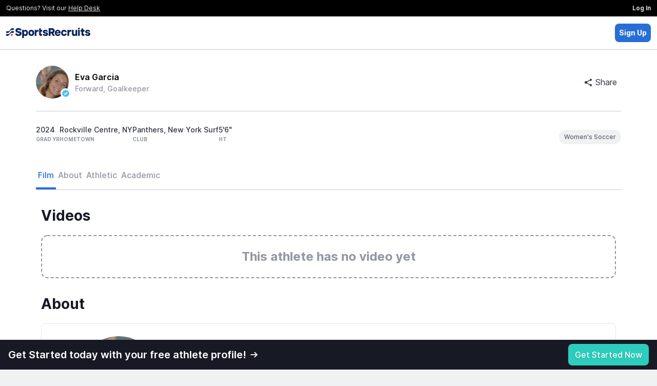

--- FILE ---
content_type: text/css
request_url: https://my.sportsrecruits.com/css//sr-icon-v2/style-min.css?cache=s1768331776
body_size: 1628
content:
@font-face{font-family:sr-icon-v2;src:url(fonts/sr-icon-v2.eot?fng8e8);src:url(fonts/sr-icon-v2.eot?fng8e8#iefix) format('embedded-opentype'),url(fonts/sr-icon-v2.ttf?fng8e8) format('truetype'),url(fonts/sr-icon-v2.woff?fng8e8) format('woff'),url(fonts/sr-icon-v2.svg?fng8e8#sr-icon-v2) format('svg');font-weight:400;font-style:normal;font-display:block}.sr-2{font-family:sr-icon-v2!important;speak:never;font-style:normal;font-weight:400;font-variant:normal;text-transform:none;line-height:1;-webkit-font-smoothing:antialiased;-moz-osx-font-smoothing:grayscale}.sr-v2-bullhorn:before{content:"\e963"}.sr-v2-person:before{content:"\e902"}.sr-v2-person-circle:before{content:"\e928"}.sr-v2-people:before{content:"\e913"}.sr-v2-people-compass:before{content:"\e945"}.sr-v2-jersey:before{content:"\e929"}.sr-v2-jersey-blank:before{content:"\e990"}.sr-v2-jersey-blank-filled:before{content:"\e993"}.sr-v2-books:before{content:"\e958"}.sr-v2-pen:before{content:"\e95b"}.sr-v2-college:before{content:"\e921"}.sr-v2-toggle-right:before{content:"\e9a7"}.sr-v2-vertical-sliders:before{content:"\e9a8"}.sr-v2-college-u:before{content:"\e92a"}.sr-v2-committed-c:before{content:"\e97a"}.sr-v2-committed-c-circle:before{content:"\e97b"}.sr-v2-webinar:before{content:"\e959"}.sr-v2-trophy:before{content:"\e946"}.sr-v2-mortar-board:before{content:"\e92b"}.sr-v2-raised-hand:before{content:"\e991"}.sr-v2-magnifying-glass:before{content:"\e90b"}.sr-v2-zoom-in:before{content:"\e994"}.sr-v2-zoom-out:before{content:"\e995"}.sr-v2-gear:before{content:"\e900"}.sr-v2-email:before{content:"\e91d"}.sr-v2-house:before{content:"\e92c"}.sr-v2-bar-chart:before{content:"\e92d"}.sr-v2-compass:before{content:"\e920"}.sr-v2-frontrow:before{content:"\e92e"}.sr-v2-eventbeacon-mark:before{content:"\e954"}.sr-v2-list:before{content:"\e91e"}.sr-v2-dot:before{content:"\e981"}.sr-v2-asterisk-circle:before{content:"\e955"}.sr-v2-asterisk:before{content:"\e956"}.sr-v2-question-mark:before{content:"\e92f"}.sr-v2-question-mark-circle:before{content:"\e903"}.sr-v2-exclamation:before{content:"\e964"}.sr-v2-exclamation-circle:before{content:"\e911"}.sr-v2-info-circle:before{content:"\e90c"}.sr-v2-non-verified-badge:before{content:"\e949"}.sr-v2-x-circle:before{content:"\e930"}.sr-v2-plus-circle:before{content:"\e9a0"}.sr-v2-checkmark:before{content:"\e94a"}.sr-v2-checkmark-outline-circle:before{content:"\e982"}.sr-v2-checkmark-circle:before{content:"\e90a"}.sr-v2-verified-badge:before{content:"\e948"}.sr-v2-prohibited:before{content:"\e909"}.sr-v2-hamburger:before{content:"\e90d"}.sr-v2-ellipsis:before{content:"\e914"}.sr-v2-ellipsis-vertical:before{content:"\e996"}.sr-v2-grid:before{content:"\e91f"}.sr-v2-x:before{content:"\e912"}.sr-v2-plus:before{content:"\e915"}.sr-v2-minus:before{content:"\e931"}.sr-v2-chevron:before{content:"\e905"}.sr-v2-chevron-up:before{content:"\e985"}.sr-v2-chevron-right:before{content:"\e986"}.sr-v2-chevron-left:before{content:"\e987"}.sr-v2-chevron-down:before{content:"\e988"}.sr-v2-arrow-up-circle:before{content:"\e97c"}.sr-v2-arrow-right-circle:before{content:"\e947"}.sr-v2-arrow-down-circle:before{content:"\e97d"}.sr-v2-arrow-left-circle:before{content:"\e97e"}.sr-v2-arrow-up:before{content:"\e95c"}.sr-v2-arrow-down:before{content:"\e95d"}.sr-v2-arrow-left:before{content:"\e95e"}.sr-v2-arrow-right:before{content:"\e932"}.sr-v2-arrow-up-left:before{content:"\e95f"}.sr-v2-arrow-up-right:before{content:"\e960"}.sr-v2-arrow-down-left:before{content:"\e961"}.sr-v2-arrow-down-right:before{content:"\e962"}.sr-v2-move-all-ways:before{content:"\e941"}.sr-v2-move-vertical:before{content:"\e942"}.sr-v2-full-screen:before{content:"\e927"}.sr-v2-expand:before{content:"\e943"}.sr-v2-collapse:before{content:"\e9a1"}.sr-v2-rotate-left:before{content:"\e967"}.sr-v2-rotate-right:before{content:"\e968"}.sr-v2-flip-left:before{content:"\e969"}.sr-v2-flip-right:before{content:"\e96a"}.sr-v2-scissors:before{content:"\e997"}.sr-v2-back-five:before{content:"\e96c"}.sr-v2-forward-five:before{content:"\e96d"}.sr-v2-speed:before{content:"\e970"}.sr-v2-diamond-filled:before{content:"\e99b"}.sr-v2-diamond-outline:before{content:"\e99c"}.sr-v2-iso:before{content:"\e971"}.sr-v2-bolt:before{content:"\e972"}.sr-v2-sparkle:before{content:"\e973"}.sr-v2-iso-effect-circle:before{content:"\e99d"}.sr-v2-iso-effect-arrow:before{content:"\e99e"}.sr-v2-iso-effect-isometric-ring:before{content:"\e99f"}.sr-v2-playlist:before{content:"\e992"}.sr-v2-rewind:before{content:"\e96e"}.sr-v2-fast-forward:before{content:"\e96f"}.sr-v2-play:before{content:"\e923"}.sr-v2-pause:before{content:"\e924"}.sr-v2-volume-on:before{content:"\e925"}.sr-v2-volume-mute:before{content:"\e926"}.sr-v2-clock:before{content:"\e966"}.sr-v2-calendar-assign:before{content:"\e96b"}.sr-v2-lock:before{content:"\e933"}.sr-v2-share:before{content:"\e94b"}.sr-v2-pencil:before{content:"\e916"}.sr-v2-compose:before{content:"\e934"}.sr-v2-file-acrobat:before{content:"\e935"}.sr-v2-file:before{content:"\e936"}.sr-v2-copy:before{content:"\e965"}.sr-v2-link:before{content:"\e94c"}.sr-v2-embed:before{content:"\e98d"}.sr-v2-floppy-disk:before{content:"\e937"}.sr-v2-auto-save-success:before{content:"\e998"}.sr-v2-auto-save-saving:before{content:"\e999"}.sr-v2-auto-save-fail:before{content:"\e99a"}.sr-v2-credit-card:before{content:"\e989"}.sr-v2-inbox:before{content:"\e938"}.sr-v2-folder:before{content:"\e939"}.sr-v2-paper-airplane:before{content:"\e93a"}.sr-v2-trash:before{content:"\e917"}.sr-v2-login:before{content:"\e94d"}.sr-v2-download:before{content:"\e952"}.sr-v2-upload:before{content:"\e98c"}.sr-v2-cloud-upload:before{content:"\e98e"}.sr-v2-refresh:before{content:"\e953"}.sr-v2-filters:before{content:"\e918"}.sr-v2-sort-ascending:before{content:"\e98a"}.sr-v2-sort-descending:before{content:"\e98b"}.sr-v2-bell:before{content:"\e919"}.sr-v2-bell-slash:before{content:"\e91c"}.sr-v2-video-camera:before{content:"\e91a"}.sr-v2-video-camera-slash:before{content:"\e91b"}.sr-v2-eye:before{content:"\e90e"}.sr-v2-eye-slashed:before{content:"\e90f"}.sr-v2-heart-outline:before{content:"\e910"}.sr-v2-heart-filled:before{content:"\e901"}.sr-v2-tag-outline:before{content:"\e93b"}.sr-v2-tag-filled:before{content:"\e93c"}.sr-v2-pin-filled:before{content:"\e9a6"}.sr-v2-high-priority:before{content:"\e974"}.sr-v2-high-priority-circle:before{content:"\e975"}.sr-v2-mid-priority:before{content:"\e976"}.sr-v2-mid-priority-circle:before{content:"\e977"}.sr-v2-low-priority:before{content:"\e978"}.sr-v2-low-priority-circle:before{content:"\e979"}.sr-v2-pricing:before{content:"\e95a"}.sr-v2-pro:before{content:"\e97f"}.sr-v2-pro-circle:before{content:"\e980"}.sr-v2-star-outline:before{content:"\e93d"}.sr-v2-star-filled:before{content:"\e93e"}.sr-v2-high-five-outline:before{content:"\e93f"}.sr-v2-high-five-filled:before{content:"\e940"}.sr-v2-thumb-up-filled:before{content:"\e9a2"}.sr-v2-thumb-up-outline:before{content:"\e9a4"}.sr-v2-thumb-down-filled:before{content:"\e9a3"}.sr-v2-thumb-down-outline:before{content:"\e9a5"}.sr-v2-checkbox-empty:before{content:"\e904"}.sr-v2-checkbox-checked:before{content:"\e906"}.sr-v2-checkbox-intermediate:before{content:"\e922"}.sr-v2-radio-circle-empty:before{content:"\e907"}.sr-v2-radio-circle-filled:before{content:"\e908"}.sr-v2-expand-collapse:before{content:"\e957"}.sr-v2-grid-view:before{content:"\e950"}.sr-v2-row-view:before{content:"\e951"}.sr-v2-spinner:before{content:"\e944"}.sr-v2-location-marker:before{content:"\e983"}.sr-v2-map:before{content:"\e984"}.sr-v2-instagram:before{content:"\e98f"}.sr-v2-facebook:before{content:"\e94e"}.sr-v2-twitter:before{content:"\e94f"}.sr-v2-imga-ascender-mark:before{content:"\e9ab"}.sr-v2-imga-plus-ascender-mark:before{content:"\e9ac"}

--- FILE ---
content_type: text/css
request_url: https://my.sportsrecruits.com/bower_components/sweetalert2/dist/sweetalert2.min.css?cache=s1768331776
body_size: 1764
content:
.sweet-alert,.sweet-overlay{position:fixed;display:none}.sweet-alert button.styled:focus,.sweet-alert:focus{outline:0}.sweet-overlay{background-color:rgba(0,0,0,.4);left:0;right:0;top:0;bottom:0;z-index:1000}.sweet-alert{background-color:#fff;font-family:"Helvetica Neue",Helvetica,Arial,sans-serif;border-radius:5px;box-sizing:border-box;text-align:center;left:50%;top:50%;margin-top:-200px;max-height:90%;overflow-x:hidden;overflow-y:auto;z-index:2000}.sweet-alert h2,.sweet-alert p{text-align:center;position:relative;margin:0;padding:0}.sweet-alert.loading{overflow-y:hidden}.sweet-alert h2{color:#575757;font-size:30px;font-weight:600;text-transform:none;line-height:60px;display:block}.sweet-alert p{font-size:16px;font-weight:300;float:none;line-height:normal}.sweet-alert hr{height:10px;color:transparent;border:0}.sweet-alert button.styled{color:#fff;border:0;box-shadow:none;font-size:17px;font-weight:500;border-radius:5px;padding:10px 32px;margin:0 5px;cursor:pointer}.sweet-alert button.styled[disabled]{opacity:.4;cursor:no-drop}.sweet-alert button.styled.loading{box-sizing:border-box;border:4px solid transparent;width:40px;height:40px;padding:0;margin:-2px 30px;vertical-align:top;background-color:transparent!important;color:transparent;cursor:default;border-radius:100%;-webkit-animation:rotate-loading 1.5s linear 0s infinite normal;animation:rotate-loading 1.5s linear 0s infinite normal}.sweet-alert .sweet-image,.sweet-icon{margin:20px auto}.sweet-alert button.styled::-moz-focus-inner{border:0}.sweet-alert .sweet-close{font-size:36px;line-height:36px;font-family:serif;position:absolute;top:15px;right:24px;cursor:pointer;color:#cfcfcf;-webkit-transition:all .1s ease;transition:all .1s ease}.sweet-alert .sweet-close:hover{color:#d55}.sweet-icon{width:80px;height:80px;border:4px solid grey;border-radius:50%;padding:0;position:relative;box-sizing:content-box;cursor:default;-webkit-touch-callout:none;-webkit-user-select:none;-moz-user-select:none;-ms-user-select:none;user-select:none}.sweet-icon.sweet-error{border-color:#f27474}.sweet-icon.sweet-error .x-mark{position:relative;display:block}.sweet-icon.sweet-error .line{position:absolute;height:5px;width:47px;background-color:#f27474;display:block;top:37px;border-radius:2px}.sweet-icon.sweet-error .line.left{-webkit-transform:rotate(45deg);transform:rotate(45deg);left:17px}.sweet-icon.sweet-error .line.right{-webkit-transform:rotate(-45deg);transform:rotate(-45deg);right:16px}.sweet-icon.sweet-warning{font-family:"Helvetica Neue",Helvetica,Arial,sans-serif;color:#f8bb86;border-color:#f8bb86;font-size:60px;line-height:80px;text-align:center}.sweet-icon.sweet-info,.sweet-icon.sweet-question{color:#c9dae1;border-color:#c9dae1;font-size:60px;line-height:80px;text-align:center}.sweet-icon.sweet-info{font-family:"Open Sans",sans-serif}.sweet-icon.sweet-question{font-family:"Helvetica Neue",Helvetica,Arial,sans-serif}.sweet-icon.sweet-success{border-color:#a5dc86}.sweet-icon.sweet-success::after,.sweet-icon.sweet-success::before{content:'';position:absolute;width:60px;height:120px;background:#fff}.sweet-icon.sweet-success::before{border-radius:120px 0 0 120px;top:-7px;left:-33px;-webkit-transform:rotate(-45deg);transform:rotate(-45deg);-webkit-transform-origin:60px 60px;transform-origin:60px 60px}.sweet-icon.sweet-success::after{border-radius:0 120px 120px 0;top:-11px;left:30px;-webkit-transform:rotate(-45deg);transform:rotate(-45deg);-webkit-transform-origin:0 60px;transform-origin:0 60px}.sweet-icon.sweet-success .placeholder{width:80px;height:80px;border:4px solid rgba(165,220,134,.2);border-radius:50%;box-sizing:content-box;position:absolute;left:-4px;top:-4px;z-index:2}.sweet-icon.sweet-success .fix{width:7px;height:90px;background-color:#fff;position:absolute;left:28px;top:8px;z-index:1;-webkit-transform:rotate(-45deg);transform:rotate(-45deg)}.sweet-icon.sweet-success .line{height:5px;background-color:#a5dc86;display:block;border-radius:2px;position:absolute;z-index:2}.sweet-icon.sweet-success .line.tip{width:25px;left:14px;top:46px;-webkit-transform:rotate(45deg);transform:rotate(45deg)}.sweet-icon.sweet-success .line.long{width:47px;right:8px;top:38px;-webkit-transform:rotate(-45deg);transform:rotate(-45deg)}@-webkit-keyframes showSweetAlert{0%{-webkit-transform:scale(.7);transform:scale(.7)}45%{-webkit-transform:scale(1.05);transform:scale(1.05)}80%{-webkit-transform:scale(.95);transform:scale(.95)}100%{-webkit-transform:scale(1);transform:scale(1)}}@keyframes showSweetAlert{0%{-webkit-transform:scale(.7);transform:scale(.7)}45%{-webkit-transform:scale(1.05);transform:scale(1.05)}80%{-webkit-transform:scale(.95);transform:scale(.95)}100%{-webkit-transform:scale(1);transform:scale(1)}}@-webkit-keyframes hideSweetAlert{0%{-webkit-transform:scale(1);transform:scale(1)}100%{-webkit-transform:scale(.5);transform:scale(.5)}}@keyframes hideSweetAlert{0%{-webkit-transform:scale(1);transform:scale(1)}100%{-webkit-transform:scale(.5);transform:scale(.5)}}.show-sweet-alert{-webkit-animation:showSweetAlert .3s;animation:showSweetAlert .3s}.show-sweet-alert.no-animation{-webkit-animation:none;animation:none}.hide-sweet-alert{-webkit-animation:hideSweetAlert .2s;animation:hideSweetAlert .2s}.hide-sweet-alert.no-animation{-webkit-animation:none;animation:none}@-webkit-keyframes animate-success-tip{0%,54%{width:0;left:1px;top:19px}70%{width:50px;left:-8px;top:37px}84%{width:17px;left:21px;top:48px}100%{width:25px;left:14px;top:45px}}@keyframes animate-success-tip{0%,54%{width:0;left:1px;top:19px}70%{width:50px;left:-8px;top:37px}84%{width:17px;left:21px;top:48px}100%{width:25px;left:14px;top:45px}}@-webkit-keyframes animate-success-long{0%,65%{width:0;right:46px;top:54px}84%{width:55px;right:0;top:35px}100%{width:47px;right:8px;top:38px}}@keyframes animate-success-long{0%,65%{width:0;right:46px;top:54px}84%{width:55px;right:0;top:35px}100%{width:47px;right:8px;top:38px}}@-webkit-keyframes rotatePlaceholder{0%,5%{-webkit-transform:rotate(-45deg);transform:rotate(-45deg)}100%,12%{-webkit-transform:rotate(-405deg);transform:rotate(-405deg)}}@keyframes rotatePlaceholder{0%,5%{-webkit-transform:rotate(-45deg);transform:rotate(-45deg)}100%,12%{-webkit-transform:rotate(-405deg);transform:rotate(-405deg)}}.animate-success-tip{-webkit-animation:animate-success-tip .75s;animation:animate-success-tip .75s}.animate-success-long{-webkit-animation:animate-success-long .75s;animation:animate-success-long .75s}.sweet-icon.sweet-success.animate::after{-webkit-animation:rotatePlaceholder 4.25s ease-in;animation:rotatePlaceholder 4.25s ease-in}@-webkit-keyframes animate-error-icon{0%{-webkit-transform:rotateX(100deg);transform:rotateX(100deg);opacity:0}100%{-webkit-transform:rotateX(0);transform:rotateX(0);opacity:1}}@keyframes animate-error-icon{0%{-webkit-transform:rotateX(100deg);transform:rotateX(100deg);opacity:0}100%{-webkit-transform:rotateX(0);transform:rotateX(0);opacity:1}}.animate-error-icon{-webkit-animation:animate-error-icon .5s;animation:animate-error-icon .5s}@-webkit-keyframes animate-x-mark{0%,50%{-webkit-transform:scale(.4);transform:scale(.4);margin-top:26px;opacity:0}80%{-webkit-transform:scale(1.15);transform:scale(1.15);margin-top:-6px}100%{-webkit-transform:scale(1);transform:scale(1);margin-top:0;opacity:1}}@keyframes animate-x-mark{0%,50%{-webkit-transform:scale(.4);transform:scale(.4);margin-top:26px;opacity:0}80%{-webkit-transform:scale(1.15);transform:scale(1.15);margin-top:-6px}100%{-webkit-transform:scale(1);transform:scale(1);margin-top:0;opacity:1}}.animate-x-mark{-webkit-animation:animate-x-mark .5s;animation:animate-x-mark .5s}@-webkit-keyframes pulse-warning{0%{border-color:#f8d486}100%{border-color:#f8bb86}}@keyframes pulse-warning{0%{border-color:#f8d486}100%{border-color:#f8bb86}}.pulse-warning{-webkit-animation:pulse-warning .75s infinite alternate;animation:pulse-warning .75s infinite alternate}@-webkit-keyframes rotate-loading{0%{-webkit-transform:rotate(0);transform:rotate(0)}100%{-webkit-transform:rotate(360deg);transform:rotate(360deg)}}@keyframes rotate-loading{0%{-webkit-transform:rotate(0);transform:rotate(0)}100%{-webkit-transform:rotate(360deg);transform:rotate(360deg)}}

--- FILE ---
content_type: text/css
request_url: https://my.sportsrecruits.com//vue-components/dist/athlete-profile/app.css?cache=s1768331776
body_size: 20120
content:
.accordion-header[data-v-2219a136]:first-child{border-top:1px solid}.accordion-content[data-v-2219a136]{max-height:0;overflow:hidden;-webkit-transition:max-height .2s ease-out;transition:max-height .2s ease-out}.avatar-yellow[data-v-fc7c4ee8]{background-color:#ffe066}.avatar-orange[data-v-fc7c4ee8]{background-color:#ffa94d}.avatar-red[data-v-fc7c4ee8]{background-color:#f1603c}.avatar-light-blue[data-v-fc7c4ee8]{background-color:#6082fa}.avatar-green[data-v-fc7c4ee8]{background-color:#0097a4}.avatar-purple[data-v-fc7c4ee8]{background-color:#827cb8}.avatar-school[data-v-fc7c4ee8]{background-color:#2e285f}.default-user-avatar[data-v-fc7c4ee8]{display:-webkit-box;display:-ms-flexbox;display:flex;text-align:center;-webkit-box-pack:center;-ms-flex-pack:center;justify-content:center;-webkit-box-align:center;-ms-flex-align:center;align-items:center;color:#fff;font-weight:400;border-radius:50%;font-size:10px;-ms-flex-negative:0;flex-shrink:0}[data-v-7391f4fa] .max-w-1200{max-width:1200px}[data-v-7391f4fa] .custom-grid-columns{grid-template-columns:minmax(0,302px) repeat(3,minmax(0,1fr))}@media screen and (max-width:1023px){[data-v-7391f4fa] .custom-grid-columns{grid-template-columns:repeat(3,minmax(0,1fr))}}@media screen and (max-width:767px){[data-v-7391f4fa] .custom-grid-columns{grid-template-columns:repeat(1,minmax(0,1fr))}}[data-v-7391f4fa] .lg-header{font-size:60px;line-height:64px}[data-v-7391f4fa] .bg-half-white{background-image:-webkit-gradient(linear,left top,left bottom,color-stop(50%,#fff),color-stop(50%,hsla(0,0%,100%,0)));background-image:linear-gradient(180deg,#fff 50%,hsla(0,0%,100%,0) 0)}.text-shadow{text-shadow:0 1px 4px rgba(0,0,0,.15)}.max-w-1090{max-width:1090px}.bg-half-white-dark{background-image:linear-gradient(0deg,#171924 96px,#fff 0)}@media screen and (max-width:768px){button.recruiting-guidance-btn{width:100%!important}}div.avatar{image-rendering:auto!important}.card-head{border-bottom:1px solid}.headers{max-width:640px}.features-card{max-width:1024px;-webkit-box-shadow:0 1px 10px 2px rgba(23,25,36,.34);box-shadow:0 1px 10px 2px rgba(23,25,36,.34)}@media screen and (min-width:768px){.testimonial{max-width:440px}}.svg-illustration{width:116px;height:108px}[data-v-9b7e38d6] .max-w-1200{max-width:1200px}[data-v-9b7e38d6] .custom-grid-columns{grid-template-columns:minmax(0,302px) repeat(3,minmax(0,1fr))}@media screen and (max-width:1023px){[data-v-9b7e38d6] .custom-grid-columns{grid-template-columns:repeat(3,minmax(0,1fr))}}@media screen and (max-width:767px){[data-v-9b7e38d6] .custom-grid-columns{grid-template-columns:repeat(1,minmax(0,1fr))}}[data-v-9b7e38d6] .lg-header{font-size:60px;line-height:64px}[data-v-9b7e38d6] .bg-half-white{background-image:-webkit-gradient(linear,left top,left bottom,color-stop(50%,#fff),color-stop(50%,hsla(0,0%,100%,0)));background-image:linear-gradient(180deg,#fff 50%,hsla(0,0%,100%,0) 0)}.upgrade-to-pro-btn[data-v-9b7e38d6]{text-shadow:0 1px 4px rgba(0,0,0,.15);width:auto!important}.cta-heading[data-v-9b7e38d6]{max-width:524px}.is-sticking .sticky-wrapper[data-v-3cb8c07e]{position:fixed;top:0;z-index:30}.fade-out-leave-active{-webkit-transition:opacity .5s;transition:opacity .5s}.fade-out-leave-to{opacity:0}:first-child>[data-divider][data-v-15aad3f3]{display:none!important}.spinner[data-v-b282ecc6]{margin:0 auto;text-align:center;border-left-color:#fff}.spinner-animation-target[data-v-b282ecc6]{-webkit-animation:spin-b282ecc6 1.1s linear infinite;animation:spin-b282ecc6 1.1s linear infinite}@-webkit-keyframes spin-b282ecc6{0%{-webkit-transform:rotate(0deg);transform:rotate(0deg)}to{-webkit-transform:rotate(1turn);transform:rotate(1turn)}}@keyframes spin-b282ecc6{0%{-webkit-transform:rotate(0deg);transform:rotate(0deg)}to{-webkit-transform:rotate(1turn);transform:rotate(1turn)}}.modal-stat-item[data-v-34729b34]:first-child{border-width:0!important}.video-js .vjs-big-play-button .vjs-icon-placeholder:before,.video-js .vjs-modal-dialog,.vjs-button>.vjs-icon-placeholder:before,.vjs-modal-dialog .vjs-modal-dialog-content{position:absolute;top:0;left:0;width:100%;height:100%}.video-js .vjs-big-play-button .vjs-icon-placeholder:before,.vjs-button>.vjs-icon-placeholder:before{text-align:center}@font-face{font-family:VideoJS;src:url(fonts/VideoJS.00103e88.eot?#iefix) format("eot")}@font-face{font-family:VideoJS;src:url([data-uri]) format("woff"),url([data-uri]) format("truetype");font-weight:400;font-style:normal}.video-js .vjs-big-play-button .vjs-icon-placeholder:before,.video-js .vjs-play-control .vjs-icon-placeholder,.vjs-icon-play{font-family:VideoJS;font-weight:400;font-style:normal}.video-js .vjs-big-play-button .vjs-icon-placeholder:before,.video-js .vjs-play-control .vjs-icon-placeholder:before,.vjs-icon-play:before{content:"\f101"}.vjs-icon-play-circle{font-family:VideoJS;font-weight:400;font-style:normal}.vjs-icon-play-circle:before{content:"\f102"}.video-js .vjs-play-control.vjs-playing .vjs-icon-placeholder,.vjs-icon-pause{font-family:VideoJS;font-weight:400;font-style:normal}.video-js .vjs-play-control.vjs-playing .vjs-icon-placeholder:before,.vjs-icon-pause:before{content:"\f103"}.video-js .vjs-mute-control.vjs-vol-0 .vjs-icon-placeholder,.vjs-icon-volume-mute{font-family:VideoJS;font-weight:400;font-style:normal}.video-js .vjs-mute-control.vjs-vol-0 .vjs-icon-placeholder:before,.vjs-icon-volume-mute:before{content:"\f104"}.video-js .vjs-mute-control.vjs-vol-1 .vjs-icon-placeholder,.vjs-icon-volume-low{font-family:VideoJS;font-weight:400;font-style:normal}.video-js .vjs-mute-control.vjs-vol-1 .vjs-icon-placeholder:before,.vjs-icon-volume-low:before{content:"\f105"}.video-js .vjs-mute-control.vjs-vol-2 .vjs-icon-placeholder,.vjs-icon-volume-mid{font-family:VideoJS;font-weight:400;font-style:normal}.video-js .vjs-mute-control.vjs-vol-2 .vjs-icon-placeholder:before,.vjs-icon-volume-mid:before{content:"\f106"}.video-js .vjs-mute-control .vjs-icon-placeholder,.vjs-icon-volume-high{font-family:VideoJS;font-weight:400;font-style:normal}.video-js .vjs-mute-control .vjs-icon-placeholder:before,.vjs-icon-volume-high:before{content:"\f107"}.video-js .vjs-fullscreen-control .vjs-icon-placeholder,.vjs-icon-fullscreen-enter{font-family:VideoJS;font-weight:400;font-style:normal}.video-js .vjs-fullscreen-control .vjs-icon-placeholder:before,.vjs-icon-fullscreen-enter:before{content:"\f108"}.video-js.vjs-fullscreen .vjs-fullscreen-control .vjs-icon-placeholder,.vjs-icon-fullscreen-exit{font-family:VideoJS;font-weight:400;font-style:normal}.video-js.vjs-fullscreen .vjs-fullscreen-control .vjs-icon-placeholder:before,.vjs-icon-fullscreen-exit:before{content:"\f109"}.vjs-icon-square{font-family:VideoJS;font-weight:400;font-style:normal}.vjs-icon-square:before{content:"\f10a"}.vjs-icon-spinner{font-family:VideoJS;font-weight:400;font-style:normal}.vjs-icon-spinner:before{content:"\f10b"}.video-js.video-js:lang(en-AU) .vjs-subs-caps-button .vjs-icon-placeholder,.video-js.video-js:lang(en-GB) .vjs-subs-caps-button .vjs-icon-placeholder,.video-js.video-js:lang(en-IE) .vjs-subs-caps-button .vjs-icon-placeholder,.video-js.video-js:lang(en-NZ) .vjs-subs-caps-button .vjs-icon-placeholder,.video-js .vjs-subs-caps-button .vjs-icon-placeholder,.video-js .vjs-subtitles-button .vjs-icon-placeholder,.vjs-icon-subtitles{font-family:VideoJS;font-weight:400;font-style:normal}.video-js.video-js:lang(en-AU) .vjs-subs-caps-button .vjs-icon-placeholder:before,.video-js.video-js:lang(en-GB) .vjs-subs-caps-button .vjs-icon-placeholder:before,.video-js.video-js:lang(en-IE) .vjs-subs-caps-button .vjs-icon-placeholder:before,.video-js.video-js:lang(en-NZ) .vjs-subs-caps-button .vjs-icon-placeholder:before,.video-js .vjs-subs-caps-button .vjs-icon-placeholder:before,.video-js .vjs-subtitles-button .vjs-icon-placeholder:before,.vjs-icon-subtitles:before{content:"\f10c"}.video-js .vjs-captions-button .vjs-icon-placeholder,.video-js:lang(en) .vjs-subs-caps-button .vjs-icon-placeholder,.video-js:lang(fr-CA) .vjs-subs-caps-button .vjs-icon-placeholder,.vjs-icon-captions{font-family:VideoJS;font-weight:400;font-style:normal}.video-js .vjs-captions-button .vjs-icon-placeholder:before,.video-js:lang(en) .vjs-subs-caps-button .vjs-icon-placeholder:before,.video-js:lang(fr-CA) .vjs-subs-caps-button .vjs-icon-placeholder:before,.vjs-icon-captions:before{content:"\f10d"}.video-js .vjs-chapters-button .vjs-icon-placeholder,.vjs-icon-chapters{font-family:VideoJS;font-weight:400;font-style:normal}.video-js .vjs-chapters-button .vjs-icon-placeholder:before,.vjs-icon-chapters:before{content:"\f10e"}.vjs-icon-share{font-family:VideoJS;font-weight:400;font-style:normal}.vjs-icon-share:before{content:"\f10f"}.vjs-icon-cog{font-family:VideoJS;font-weight:400;font-style:normal}.vjs-icon-cog:before{content:"\f110"}.video-js .vjs-play-progress,.video-js .vjs-volume-level,.vjs-icon-circle{font-family:VideoJS;font-weight:400;font-style:normal}.video-js .vjs-play-progress:before,.video-js .vjs-volume-level:before,.vjs-icon-circle:before{content:"\f111"}.vjs-icon-circle-outline{font-family:VideoJS;font-weight:400;font-style:normal}.vjs-icon-circle-outline:before{content:"\f112"}.vjs-icon-circle-inner-circle{font-family:VideoJS;font-weight:400;font-style:normal}.vjs-icon-circle-inner-circle:before{content:"\f113"}.vjs-icon-hd{font-family:VideoJS;font-weight:400;font-style:normal}.vjs-icon-hd:before{content:"\f114"}.video-js .vjs-control.vjs-close-button .vjs-icon-placeholder,.vjs-icon-cancel{font-family:VideoJS;font-weight:400;font-style:normal}.video-js .vjs-control.vjs-close-button .vjs-icon-placeholder:before,.vjs-icon-cancel:before{content:"\f115"}.video-js .vjs-play-control.vjs-ended .vjs-icon-placeholder,.vjs-icon-replay{font-family:VideoJS;font-weight:400;font-style:normal}.video-js .vjs-play-control.vjs-ended .vjs-icon-placeholder:before,.vjs-icon-replay:before{content:"\f116"}.vjs-icon-facebook{font-family:VideoJS;font-weight:400;font-style:normal}.vjs-icon-facebook:before{content:"\f117"}.vjs-icon-gplus{font-family:VideoJS;font-weight:400;font-style:normal}.vjs-icon-gplus:before{content:"\f118"}.vjs-icon-linkedin{font-family:VideoJS;font-weight:400;font-style:normal}.vjs-icon-linkedin:before{content:"\f119"}.vjs-icon-twitter{font-family:VideoJS;font-weight:400;font-style:normal}.vjs-icon-twitter:before{content:"\f11a"}.vjs-icon-tumblr{font-family:VideoJS;font-weight:400;font-style:normal}.vjs-icon-tumblr:before{content:"\f11b"}.vjs-icon-pinterest{font-family:VideoJS;font-weight:400;font-style:normal}.vjs-icon-pinterest:before{content:"\f11c"}.video-js .vjs-descriptions-button .vjs-icon-placeholder,.vjs-icon-audio-description{font-family:VideoJS;font-weight:400;font-style:normal}.video-js .vjs-descriptions-button .vjs-icon-placeholder:before,.vjs-icon-audio-description:before{content:"\f11d"}.video-js .vjs-audio-button .vjs-icon-placeholder,.vjs-icon-audio{font-family:VideoJS;font-weight:400;font-style:normal}.video-js .vjs-audio-button .vjs-icon-placeholder:before,.vjs-icon-audio:before{content:"\f11e"}.video-js{display:block;vertical-align:top;box-sizing:border-box;color:#fff;background-color:#000;position:relative;padding:0;font-size:10px;line-height:1;font-weight:400;font-style:normal;font-family:Arial,Helvetica,sans-serif}.video-js:-moz-full-screen{position:absolute}.video-js:-webkit-full-screen{width:100%!important;height:100%!important}.video-js[tabindex="-1"]{outline:0}.video-js *,.video-js :after,.video-js :before{box-sizing:inherit}.video-js ul{font-family:inherit;font-size:inherit;line-height:inherit;list-style-position:outside;margin-left:0;margin-right:0;margin-top:0;margin-bottom:0}.video-js.vjs-4-3,.video-js.vjs-16-9,.video-js.vjs-fluid{width:100%;max-width:100%;height:0}.video-js.vjs-16-9{padding-top:56.25%}.video-js.vjs-4-3{padding-top:75%}.video-js.vjs-fill,.video-js .vjs-tech{width:100%;height:100%}.video-js .vjs-tech{position:absolute;top:0;left:0}body.vjs-full-window{padding:0;margin:0;height:100%;overflow-y:auto}.vjs-full-window .video-js.vjs-fullscreen{position:fixed;overflow:hidden;z-index:1000;left:0;top:0;bottom:0;right:0}.video-js.vjs-fullscreen{width:100%!important;height:100%!important;padding-top:0!important}.video-js.vjs-fullscreen.vjs-user-inactive{cursor:none}.vjs-hidden{display:none!important}.vjs-disabled{opacity:.5;cursor:default}.video-js .vjs-offscreen{height:1px;left:-9999px;position:absolute;top:0;width:1px}.vjs-lock-showing{display:block!important;opacity:1;visibility:visible}.vjs-no-js{padding:20px;color:#fff;background-color:#000;font-size:18px;font-family:Arial,Helvetica,sans-serif;text-align:center;width:300px;height:150px;margin:0 auto}.vjs-no-js a,.vjs-no-js a:visited{color:#66a8cc}.video-js .vjs-big-play-button{font-size:3em;line-height:1.5em;height:1.5em;width:3em;display:block;position:absolute;top:10px;left:10px;padding:0;cursor:pointer;opacity:1;border:.06666em solid #fff;background-color:#2b333f;background-color:rgba(43,51,63,.7);-webkit-border-radius:.3em;-moz-border-radius:.3em;border-radius:.3em;-webkit-transition:all .4s;-moz-transition:all .4s;-ms-transition:all .4s;-o-transition:all .4s;transition:all .4s}.vjs-big-play-centered .vjs-big-play-button{top:50%;left:50%;margin-top:-.75em;margin-left:-1.5em}.video-js .vjs-big-play-button:focus,.video-js:hover .vjs-big-play-button{border-color:#fff;background-color:#73859f;background-color:rgba(115,133,159,.5);-webkit-transition:all 0s;-moz-transition:all 0s;-ms-transition:all 0s;-o-transition:all 0s;transition:all 0s}.vjs-controls-disabled .vjs-big-play-button,.vjs-error .vjs-big-play-button,.vjs-has-started .vjs-big-play-button,.vjs-using-native-controls .vjs-big-play-button{display:none}.vjs-has-started.vjs-paused.vjs-show-big-play-button-on-pause .vjs-big-play-button{display:block}.video-js button{background:0 0;border:none;color:inherit;display:inline-block;overflow:visible;font-size:inherit;line-height:inherit;text-transform:none;text-decoration:none;transition:none;-webkit-appearance:none;-moz-appearance:none;appearance:none}.vjs-control .vjs-button{width:100%;height:100%}.video-js .vjs-control.vjs-close-button{cursor:pointer;height:3em;position:absolute;right:0;top:.5em;z-index:2}.video-js .vjs-modal-dialog{background:rgba(0,0,0,.8);background:-webkit-linear-gradient(-90deg,rgba(0,0,0,.8),hsla(0,0%,100%,0));background:linear-gradient(180deg,rgba(0,0,0,.8),hsla(0,0%,100%,0));overflow:auto;box-sizing:content-box}.video-js .vjs-modal-dialog>*{box-sizing:border-box}.vjs-modal-dialog .vjs-modal-dialog-content{font-size:1.2em;line-height:1.5;padding:20px 24px;z-index:1}.vjs-menu-button{cursor:pointer}.vjs-menu-button.vjs-disabled{cursor:default}.vjs-workinghover .vjs-menu-button.vjs-disabled:hover .vjs-menu{display:none}.vjs-menu .vjs-menu-content{display:block;padding:0;margin:0;font-family:Arial,Helvetica,sans-serif;overflow:auto;box-sizing:content-box}.vjs-menu .vjs-menu-content>*{box-sizing:border-box}.vjs-scrubbing .vjs-menu-button:hover .vjs-menu{display:none}.vjs-menu li{list-style:none;margin:0;padding:.2em 0;line-height:1.4em;font-size:1.2em;text-align:center;text-transform:lowercase}.vjs-menu li.vjs-menu-item:focus,.vjs-menu li.vjs-menu-item:hover{background-color:#73859f;background-color:rgba(115,133,159,.5)}.vjs-menu li.vjs-selected,.vjs-menu li.vjs-selected:focus,.vjs-menu li.vjs-selected:hover{background-color:#fff;color:#2b333f}.vjs-menu li.vjs-menu-title{text-align:center;text-transform:uppercase;font-size:1em;line-height:2em;padding:0;margin:0 0 .3em 0;font-weight:700;cursor:default}.vjs-menu-button-popup .vjs-menu{display:none;position:absolute;bottom:0;width:10em;left:-3em;height:0;margin-bottom:1.5em;border-top-color:rgba(43,51,63,.7)}.vjs-menu-button-popup .vjs-menu .vjs-menu-content{background-color:#2b333f;background-color:rgba(43,51,63,.7);position:absolute;width:100%;bottom:1.5em;max-height:15em}.vjs-menu-button-popup .vjs-menu.vjs-lock-showing,.vjs-workinghover .vjs-menu-button-popup:hover .vjs-menu{display:block}.video-js .vjs-menu-button-inline{-webkit-transition:all .4s;-moz-transition:all .4s;-ms-transition:all .4s;-o-transition:all .4s;transition:all .4s;overflow:hidden}.video-js .vjs-menu-button-inline:before{width:2.222222222em}.video-js .vjs-menu-button-inline.vjs-slider-active,.video-js .vjs-menu-button-inline:focus,.video-js .vjs-menu-button-inline:hover,.video-js.vjs-no-flex .vjs-menu-button-inline{width:12em}.vjs-menu-button-inline .vjs-menu{opacity:0;height:100%;width:auto;position:absolute;left:4em;top:0;padding:0;margin:0;-webkit-transition:all .4s;-moz-transition:all .4s;-ms-transition:all .4s;-o-transition:all .4s;transition:all .4s}.vjs-menu-button-inline.vjs-slider-active .vjs-menu,.vjs-menu-button-inline:focus .vjs-menu,.vjs-menu-button-inline:hover .vjs-menu{display:block;opacity:1}.vjs-no-flex .vjs-menu-button-inline .vjs-menu{display:block;opacity:1;position:relative;width:auto}.vjs-no-flex .vjs-menu-button-inline.vjs-slider-active .vjs-menu,.vjs-no-flex .vjs-menu-button-inline:focus .vjs-menu,.vjs-no-flex .vjs-menu-button-inline:hover .vjs-menu{width:auto}.vjs-menu-button-inline .vjs-menu-content{width:auto;height:100%;margin:0;overflow:hidden}.video-js .vjs-control-bar{display:none;width:100%;position:absolute;bottom:0;left:0;right:0;height:3em;background-color:#2b333f;background-color:rgba(43,51,63,.7)}.vjs-has-started .vjs-control-bar{display:-webkit-box;display:-webkit-flex;display:-ms-flexbox;display:flex;visibility:visible;opacity:1;-webkit-transition:visibility .1s,opacity .1s;-moz-transition:visibility .1s,opacity .1s;-ms-transition:visibility .1s,opacity .1s;-o-transition:visibility .1s,opacity .1s;transition:visibility .1s,opacity .1s}.vjs-has-started.vjs-user-inactive.vjs-playing .vjs-control-bar{visibility:visible;opacity:0;-webkit-transition:visibility 1s,opacity 1s;-moz-transition:visibility 1s,opacity 1s;-ms-transition:visibility 1s,opacity 1s;-o-transition:visibility 1s,opacity 1s;transition:visibility 1s,opacity 1s}.vjs-controls-disabled .vjs-control-bar,.vjs-error .vjs-control-bar,.vjs-using-native-controls .vjs-control-bar{display:none!important}.vjs-audio.vjs-has-started.vjs-user-inactive.vjs-playing .vjs-control-bar{opacity:1;visibility:visible}.vjs-has-started.vjs-no-flex .vjs-control-bar{display:table}.video-js .vjs-control{position:relative;text-align:center;margin:0;padding:0;height:100%;width:4em;-webkit-box-flex:none;-moz-box-flex:none;-webkit-flex:none;-ms-flex:none;flex:none}.vjs-button>.vjs-icon-placeholder:before{font-size:1.8em;line-height:1.67}.video-js .vjs-control:focus,.video-js .vjs-control:focus:before,.video-js .vjs-control:hover:before{text-shadow:0 0 1em #fff}.video-js .vjs-control-text{border:0;clip:rect(0 0 0 0);height:1px;overflow:hidden;padding:0;position:absolute;width:1px}.vjs-no-flex .vjs-control{display:table-cell;vertical-align:middle}.video-js .vjs-custom-control-spacer{display:none}.video-js .vjs-progress-control{cursor:pointer;-webkit-box-flex:auto;-moz-box-flex:auto;-webkit-flex:auto;-ms-flex:auto;flex:auto;display:-webkit-box;display:-webkit-flex;display:-ms-flexbox;display:flex;-webkit-box-align:center;-webkit-align-items:center;-ms-flex-align:center;align-items:center;min-width:4em}.video-js .vjs-progress-control.disabled{cursor:default}.vjs-live .vjs-progress-control{display:none}.vjs-no-flex .vjs-progress-control{width:auto}.video-js .vjs-progress-holder{-webkit-box-flex:auto;-moz-box-flex:auto;-webkit-flex:auto;-ms-flex:auto;flex:auto;-webkit-transition:all .2s;-moz-transition:all .2s;-ms-transition:all .2s;-o-transition:all .2s;transition:all .2s;height:.3em}.video-js .vjs-progress-control .vjs-progress-holder{margin:0 10px}.video-js .vjs-progress-control:hover .vjs-progress-holder{font-size:1.6666666666666667em}.video-js .vjs-progress-control:hover .vjs-progress-holder.disabled{font-size:1em}.video-js .vjs-progress-holder .vjs-load-progress,.video-js .vjs-progress-holder .vjs-load-progress div,.video-js .vjs-progress-holder .vjs-play-progress{position:absolute;display:block;height:100%;margin:0;padding:0;width:0;left:0;top:0}.video-js .vjs-play-progress{background-color:#fff}.video-js .vjs-play-progress:before{font-size:.9em;position:absolute;right:-.5em;top:-.333333333333333em;z-index:1}.video-js .vjs-load-progress{background:#bfc7d3;background:rgba(115,133,159,.5)}.video-js .vjs-load-progress div{background:#fff;background:rgba(115,133,159,.75)}.video-js .vjs-time-tooltip{background-color:#fff;background-color:hsla(0,0%,100%,.8);-webkit-border-radius:.3em;-moz-border-radius:.3em;border-radius:.3em;color:#000;float:right;font-family:Arial,Helvetica,sans-serif;font-size:1em;padding:6px 8px 8px 8px;pointer-events:none;position:relative;top:-3.4em;visibility:hidden;z-index:1}.video-js .vjs-progress-holder:focus .vjs-time-tooltip{display:none}.video-js .vjs-progress-control:hover .vjs-progress-holder:focus .vjs-time-tooltip,.video-js .vjs-progress-control:hover .vjs-time-tooltip{display:block;font-size:.6em;visibility:visible}.video-js .vjs-progress-control.disabled:hover .vjs-time-tooltip{font-size:1em}.video-js .vjs-progress-control .vjs-mouse-display{display:none;position:absolute;width:1px;height:100%;background-color:#000;z-index:1}.vjs-no-flex .vjs-progress-control .vjs-mouse-display{z-index:0}.video-js .vjs-progress-control:hover .vjs-mouse-display{display:block}.video-js.vjs-user-inactive .vjs-progress-control .vjs-mouse-display{visibility:hidden;opacity:0;-webkit-transition:visibility 1s,opacity 1s;-moz-transition:visibility 1s,opacity 1s;-ms-transition:visibility 1s,opacity 1s;-o-transition:visibility 1s,opacity 1s;transition:visibility 1s,opacity 1s}.video-js.vjs-user-inactive.vjs-no-flex .vjs-progress-control .vjs-mouse-display{display:none}.vjs-mouse-display .vjs-time-tooltip{color:#fff;background-color:#000;background-color:rgba(0,0,0,.8)}.video-js .vjs-slider{position:relative;cursor:pointer;padding:0;margin:0 .45em 0 .45em;-webkit-touch-callout:none;-webkit-user-select:none;-khtml-user-select:none;-moz-user-select:none;-ms-user-select:none;user-select:none;background-color:#73859f;background-color:rgba(115,133,159,.5)}.video-js .vjs-slider.disabled{cursor:default}.video-js .vjs-slider:focus{text-shadow:0 0 1em #fff;-webkit-box-shadow:0 0 1em #fff;-moz-box-shadow:0 0 1em #fff;box-shadow:0 0 1em #fff}.video-js .vjs-mute-control{cursor:pointer;-webkit-box-flex:none;-moz-box-flex:none;-webkit-flex:none;-ms-flex:none;flex:none;padding-left:2em;padding-right:2em;padding-bottom:3em}.video-js .vjs-volume-control{cursor:pointer;margin-right:1em;display:-webkit-box;display:-webkit-flex;display:-ms-flexbox;display:flex}.video-js .vjs-volume-control.vjs-volume-horizontal{width:5em}.video-js .vjs-volume-panel .vjs-volume-control{visibility:visible;opacity:0;width:1px;height:1px;margin-left:-1px}.video-js .vjs-volume-panel{-webkit-transition:width 1s;-moz-transition:width 1s;-ms-transition:width 1s;-o-transition:width 1s;transition:width 1s}.video-js .vjs-volume-panel .vjs-mute-control:active~.vjs-volume-control,.video-js .vjs-volume-panel .vjs-mute-control:focus~.vjs-volume-control,.video-js .vjs-volume-panel .vjs-mute-control:hover~.vjs-volume-control,.video-js .vjs-volume-panel .vjs-volume-control.vjs-slider-active,.video-js .vjs-volume-panel .vjs-volume-control:active,.video-js .vjs-volume-panel .vjs-volume-control:focus,.video-js .vjs-volume-panel .vjs-volume-control:hover,.video-js .vjs-volume-panel:active .vjs-volume-control,.video-js .vjs-volume-panel:focus .vjs-volume-control,.video-js .vjs-volume-panel:hover .vjs-volume-control{visibility:visible;opacity:1;position:relative;-webkit-transition:visibility .1s,opacity .1s,height .1s,width .1s,left 0s,top 0s;-moz-transition:visibility .1s,opacity .1s,height .1s,width .1s,left 0s,top 0s;-ms-transition:visibility .1s,opacity .1s,height .1s,width .1s,left 0s,top 0s;-o-transition:visibility .1s,opacity .1s,height .1s,width .1s,left 0s,top 0s;transition:visibility .1s,opacity .1s,height .1s,width .1s,left 0s,top 0s}.video-js .vjs-volume-panel .vjs-mute-control:active~.vjs-volume-control.vjs-volume-horizontal,.video-js .vjs-volume-panel .vjs-mute-control:focus~.vjs-volume-control.vjs-volume-horizontal,.video-js .vjs-volume-panel .vjs-mute-control:hover~.vjs-volume-control.vjs-volume-horizontal,.video-js .vjs-volume-panel .vjs-volume-control.vjs-slider-active.vjs-volume-horizontal,.video-js .vjs-volume-panel .vjs-volume-control:active.vjs-volume-horizontal,.video-js .vjs-volume-panel .vjs-volume-control:focus.vjs-volume-horizontal,.video-js .vjs-volume-panel .vjs-volume-control:hover.vjs-volume-horizontal,.video-js .vjs-volume-panel:active .vjs-volume-control.vjs-volume-horizontal,.video-js .vjs-volume-panel:focus .vjs-volume-control.vjs-volume-horizontal,.video-js .vjs-volume-panel:hover .vjs-volume-control.vjs-volume-horizontal{width:5em;height:3em}.video-js .vjs-volume-panel.vjs-volume-panel-horizontal.vjs-slider-active,.video-js .vjs-volume-panel.vjs-volume-panel-horizontal:active,.video-js .vjs-volume-panel.vjs-volume-panel-horizontal:focus,.video-js .vjs-volume-panel.vjs-volume-panel-horizontal:hover{width:9em;-webkit-transition:width .1s;-moz-transition:width .1s;-ms-transition:width .1s;-o-transition:width .1s;transition:width .1s}.video-js .vjs-volume-panel .vjs-volume-control.vjs-volume-vertical{height:8em;width:3em;left:-3.5em;-webkit-transition:visibility 1s,opacity 1s,height 1s 1s,width 1s 1s,left 1s 1s,top 1s 1s;-moz-transition:visibility 1s,opacity 1s,height 1s 1s,width 1s 1s,left 1s 1s,top 1s 1s;-ms-transition:visibility 1s,opacity 1s,height 1s 1s,width 1s 1s,left 1s 1s,top 1s 1s;-o-transition:visibility 1s,opacity 1s,height 1s 1s,width 1s 1s,left 1s 1s,top 1s 1s;transition:visibility 1s,opacity 1s,height 1s 1s,width 1s 1s,left 1s 1s,top 1s 1s}.video-js .vjs-volume-panel .vjs-volume-control.vjs-volume-horizontal{-webkit-transition:visibility 1s,opacity 1s,height 1s 1s,width 1s,left 1s 1s,top 1s 1s;-moz-transition:visibility 1s,opacity 1s,height 1s 1s,width 1s,left 1s 1s,top 1s 1s;-ms-transition:visibility 1s,opacity 1s,height 1s 1s,width 1s,left 1s 1s,top 1s 1s;-o-transition:visibility 1s,opacity 1s,height 1s 1s,width 1s,left 1s 1s,top 1s 1s;transition:visibility 1s,opacity 1s,height 1s 1s,width 1s,left 1s 1s,top 1s 1s}.video-js.vjs-no-flex .vjs-volume-panel .vjs-volume-control.vjs-volume-horizontal{width:5em;height:3em;visibility:visible;opacity:1;position:relative;-webkit-transition:none;-moz-transition:none;-ms-transition:none;-o-transition:none;transition:none}.video-js.vjs-no-flex .vjs-volume-control.vjs-volume-vertical,.video-js.vjs-no-flex .vjs-volume-panel .vjs-volume-control.vjs-volume-vertical{position:absolute;bottom:3em;left:.5em}.video-js .vjs-volume-panel{display:-webkit-box;display:-webkit-flex;display:-ms-flexbox;display:flex}.video-js .vjs-volume-bar{margin:1.35em .45em}.vjs-volume-bar.vjs-slider-horizontal{width:5em;height:.3em}.vjs-volume-bar.vjs-slider-vertical{width:.3em;height:5em;margin:1.35em auto}.video-js .vjs-volume-level{position:absolute;bottom:0;left:0;background-color:#fff}.video-js .vjs-volume-level:before{position:absolute;font-size:.9em}.vjs-slider-vertical .vjs-volume-level{width:.3em}.vjs-slider-vertical .vjs-volume-level:before{top:-.5em;left:-.3em}.vjs-slider-horizontal .vjs-volume-level{height:.3em}.vjs-slider-horizontal .vjs-volume-level:before{top:-.3em;right:-.5em}.video-js .vjs-volume-panel.vjs-volume-panel-vertical{width:4em}.vjs-volume-bar.vjs-slider-vertical .vjs-volume-level{height:100%}.vjs-volume-bar.vjs-slider-horizontal .vjs-volume-level{width:100%}.video-js .vjs-volume-vertical{width:3em;height:8em;bottom:8em;background-color:#2b333f;background-color:rgba(43,51,63,.7)}.video-js .vjs-volume-horizontal .vjs-menu{left:-2em}.vjs-poster{display:inline-block;background-repeat:no-repeat;background-position:50% 50%;background-size:contain;background-color:#000;cursor:pointer;margin:0;position:absolute;top:0;right:0;bottom:0;left:0;height:100%}.vjs-poster,.vjs-poster img{vertical-align:middle;padding:0}.vjs-poster img{display:block;margin:0 auto;max-height:100%;width:100%}.vjs-has-started .vjs-poster{display:none}.vjs-audio.vjs-has-started .vjs-poster{display:block}.vjs-using-native-controls .vjs-poster{display:none}.video-js .vjs-live-control{display:-webkit-box;display:-webkit-flex;display:-ms-flexbox;display:flex;-webkit-box-align:flex-start;-webkit-align-items:flex-start;-ms-flex-align:flex-start;align-items:flex-start;-webkit-box-flex:auto;-moz-box-flex:auto;-webkit-flex:auto;-ms-flex:auto;flex:auto;font-size:1em;line-height:3em}.vjs-no-flex .vjs-live-control{display:table-cell;width:auto;text-align:left}.video-js .vjs-time-control{-webkit-box-flex:none;-moz-box-flex:none;-webkit-flex:none;-ms-flex:none;flex:none;font-size:1em;line-height:3em;width:auto;font-weight:700}.vjs-live .vjs-time-control{display:none}.video-js .vjs-current-timeπ .vjs-no-flex .vjs-current-time{display:flex;padding-left:6px}.vjs-no-flex .vjs-remaining-time.vjs-time-control.vjs-control{width:0!important;white-space:nowrap}.video-js .vjs-duration,.vjs-no-flex .vjs-duration{display:flex;padding-right:3px}.vjs-time-divider{display:flex;line-height:3em;padding:0 3px}.vjs-live .vjs-time-divider{display:none}.video-js .vjs-play-control .vjs-icon-placeholder{cursor:pointer;-webkit-box-flex:none;-moz-box-flex:none;-webkit-flex:none;-ms-flex:none;flex:none}.vjs-text-track-display{position:absolute;bottom:3em;left:0;right:0;top:0;pointer-events:none}.video-js.vjs-user-inactive.vjs-playing .vjs-text-track-display{bottom:1em}.video-js .vjs-text-track{font-size:1.4em;text-align:center;margin-bottom:.1em;background-color:#000;background-color:rgba(0,0,0,.5)}.vjs-subtitles{color:#fff}.vjs-captions{color:#fc6}.vjs-tt-cue{display:block}video::-webkit-media-text-track-display{-moz-transform:translateY(-3em);-ms-transform:translateY(-3em);-o-transform:translateY(-3em);-webkit-transform:translateY(-3em);transform:translateY(-3em)}.video-js.vjs-user-inactive.vjs-playing video::-webkit-media-text-track-display{-moz-transform:translateY(-1.5em);-ms-transform:translateY(-1.5em);-o-transform:translateY(-1.5em);-webkit-transform:translateY(-1.5em);transform:translateY(-1.5em)}.video-js .vjs-fullscreen-control{cursor:pointer;-webkit-box-flex:none;-moz-box-flex:none;-webkit-flex:none;-ms-flex:none;flex:none}.vjs-playback-rate .vjs-playback-rate-value,.vjs-playback-rate>.vjs-menu-button{position:absolute;top:0;left:0;width:100%;height:100%}.vjs-playback-rate .vjs-playback-rate-value{pointer-events:none;font-size:1.5em;line-height:2;text-align:center}.vjs-playback-rate .vjs-menu{width:4em;left:0}.vjs-error .vjs-error-display .vjs-modal-dialog-content{font-size:1.4em;text-align:center}.vjs-error .vjs-error-display:before{color:#fff;content:"X";font-family:Arial,Helvetica,sans-serif;font-size:4em;left:0;line-height:1;margin-top:-.5em;position:absolute;text-shadow:.05em .05em .1em #000;text-align:center;top:50%;vertical-align:middle;width:100%}.vjs-loading-spinner{display:none;position:absolute;top:50%;left:50%;margin:-25px 0 0 -25px;opacity:.85;text-align:left;border:6px solid rgba(43,51,63,.7);box-sizing:border-box;background-clip:padding-box;width:50px;height:50px;border-radius:25px}.vjs-seeking .vjs-loading-spinner,.vjs-waiting .vjs-loading-spinner{display:block}.vjs-loading-spinner:after,.vjs-loading-spinner:before{content:"";position:absolute;margin:-6px;box-sizing:inherit;width:inherit;height:inherit;border-radius:inherit;opacity:1;border:inherit;border-color:transparent;border-top-color:#fff}.vjs-seeking .vjs-loading-spinner:after,.vjs-seeking .vjs-loading-spinner:before,.vjs-waiting .vjs-loading-spinner:after,.vjs-waiting .vjs-loading-spinner:before{-webkit-animation:vjs-spinner-spin 1.1s cubic-bezier(.6,.2,0,.8) infinite,vjs-spinner-fade 1.1s linear infinite;animation:vjs-spinner-spin 1.1s cubic-bezier(.6,.2,0,.8) infinite,vjs-spinner-fade 1.1s linear infinite}.vjs-seeking .vjs-loading-spinner:before,.vjs-waiting .vjs-loading-spinner:before{border-top-color:#fff}.vjs-seeking .vjs-loading-spinner:after,.vjs-waiting .vjs-loading-spinner:after{border-top-color:#fff;-webkit-animation-delay:.44s;animation-delay:.44s}@keyframes vjs-spinner-spin{to{transform:rotate(1turn)}}@-webkit-keyframes vjs-spinner-spin{to{-webkit-transform:rotate(1turn)}}@keyframes vjs-spinner-fade{0%{border-top-color:#73859f}20%{border-top-color:#73859f}35%{border-top-color:#fff}60%{border-top-color:#73859f}to{border-top-color:#73859f}}@-webkit-keyframes vjs-spinner-fade{0%{border-top-color:#73859f}20%{border-top-color:#73859f}35%{border-top-color:#fff}60%{border-top-color:#73859f}to{border-top-color:#73859f}}.vjs-chapters-button .vjs-menu ul{width:24em}.video-js .vjs-subs-caps-button+.vjs-menu .vjs-captions-menu-item .vjs-menu-item-text .vjs-icon-placeholder{position:absolute}.video-js .vjs-subs-caps-button+.vjs-menu .vjs-captions-menu-item .vjs-menu-item-text .vjs-icon-placeholder:before{font-family:VideoJS;content:"\f10d";font-size:1.5em;line-height:inherit}.video-js.vjs-layout-tiny:not(.vjs-fullscreen) .vjs-custom-control-spacer{-webkit-box-flex:auto;-moz-box-flex:auto;-webkit-flex:auto;-ms-flex:auto;flex:auto}.video-js.vjs-layout-tiny:not(.vjs-fullscreen).vjs-no-flex .vjs-custom-control-spacer{width:auto}.video-js.vjs-layout-small:not(.vjs-fullscreen) .vjs-captions-button,.video-js.vjs-layout-small:not(.vjs-fullscreen) .vjs-chapters-button,.video-js.vjs-layout-small:not(.vjs-fullscreen) .vjs-current-time,.video-js.vjs-layout-small:not(.vjs-fullscreen) .vjs-descriptions-button,.video-js.vjs-layout-small:not(.vjs-fullscreen) .vjs-duration,.video-js.vjs-layout-small:not(.vjs-fullscreen) .vjs-mute-control,.video-js.vjs-layout-small:not(.vjs-fullscreen) .vjs-playback-rate,.video-js.vjs-layout-small:not(.vjs-fullscreen) .vjs-remaining-time,.video-js.vjs-layout-small:not(.vjs-fullscreen) .vjs-subtitles-button .vjs-audio-button,.video-js.vjs-layout-small:not(.vjs-fullscreen) .vjs-time-divider,.video-js.vjs-layout-small:not(.vjs-fullscreen) .vjs-volume-control,.video-js.vjs-layout-tiny:not(.vjs-fullscreen) .vjs-audio-button,.video-js.vjs-layout-tiny:not(.vjs-fullscreen) .vjs-captions-button,.video-js.vjs-layout-tiny:not(.vjs-fullscreen) .vjs-chapters-button,.video-js.vjs-layout-tiny:not(.vjs-fullscreen) .vjs-current-time,.video-js.vjs-layout-tiny:not(.vjs-fullscreen) .vjs-descriptions-button,.video-js.vjs-layout-tiny:not(.vjs-fullscreen) .vjs-duration,.video-js.vjs-layout-tiny:not(.vjs-fullscreen) .vjs-mute-control,.video-js.vjs-layout-tiny:not(.vjs-fullscreen) .vjs-playback-rate,.video-js.vjs-layout-tiny:not(.vjs-fullscreen) .vjs-progress-control,.video-js.vjs-layout-tiny:not(.vjs-fullscreen) .vjs-remaining-time,.video-js.vjs-layout-tiny:not(.vjs-fullscreen) .vjs-subtitles-button,.video-js.vjs-layout-tiny:not(.vjs-fullscreen) .vjs-time-divider,.video-js.vjs-layout-tiny:not(.vjs-fullscreen) .vjs-volume-control,.video-js.vjs-layout-x-small:not(.vjs-fullscreen) .vjs-audio-button,.video-js.vjs-layout-x-small:not(.vjs-fullscreen) .vjs-captions-button,.video-js.vjs-layout-x-small:not(.vjs-fullscreen) .vjs-chapters-button,.video-js.vjs-layout-x-small:not(.vjs-fullscreen) .vjs-current-time,.video-js.vjs-layout-x-small:not(.vjs-fullscreen) .vjs-descriptions-button,.video-js.vjs-layout-x-small:not(.vjs-fullscreen) .vjs-duration,.video-js.vjs-layout-x-small:not(.vjs-fullscreen) .vjs-mute-control,.video-js.vjs-layout-x-small:not(.vjs-fullscreen) .vjs-playback-rate,.video-js.vjs-layout-x-small:not(.vjs-fullscreen) .vjs-remaining-time,.video-js.vjs-layout-x-small:not(.vjs-fullscreen) .vjs-subtitles-button,.video-js.vjs-layout-x-small:not(.vjs-fullscreen) .vjs-time-divider,.video-js.vjs-layout-x-small:not(.vjs-fullscreen) .vjs-volume-control{display:none}.vjs-modal-dialog.vjs-text-track-settings{background-color:#2b333f;background-color:rgba(43,51,63,.75);color:#fff;height:70%}.vjs-text-track-settings .vjs-modal-dialog-content{display:table}.vjs-text-track-settings .vjs-track-settings-colors,.vjs-text-track-settings .vjs-track-settings-controls,.vjs-text-track-settings .vjs-track-settings-font{display:table-cell}.vjs-text-track-settings .vjs-track-settings-controls{text-align:right;vertical-align:bottom}.vjs-text-track-settings fieldset{margin:5px;padding:3px;border:none}.vjs-text-track-settings fieldset span{display:inline-block;margin-left:5px}.vjs-text-track-settings legend{color:#fff;margin:0 0 5px 0}.vjs-text-track-settings .vjs-label{position:absolute;clip:rect(1px 1px 1px 1px);clip:rect(1px,1px,1px,1px);display:block;margin:0 0 5px 0;padding:0;border:0;height:1px;width:1px;overflow:hidden}.vjs-track-settings-controls button:active,.vjs-track-settings-controls button:focus{outline-style:solid;outline-width:medium;background-image:linear-gradient(0deg,#fff 88%,#73859f)}.vjs-track-settings-controls button:hover{color:rgba(43,51,63,.75)}.vjs-track-settings-controls button{background-color:#fff;background-image:linear-gradient(-180deg,#fff 88%,#73859f);color:#2b333f;cursor:pointer;border-radius:2px}.vjs-track-settings-controls .vjs-default-button{margin-right:1em}@media print{.video-js>:not(.vjs-tech):not(.vjs-poster){visibility:hidden}}@media \0screen{.vjs-user-inactive.vjs-playing .vjs-control-bar :before{content:""}}@media \0screen{.vjs-has-started.vjs-user-inactive.vjs-playing .vjs-control-bar{visibility:hidden}}#standard-video-player .video-js .vjs-picture-in-picture-control,#standard-video-player .video-js .vjs-remaining-time,#standard-video-player .video-js .vjs-seek-to-live-control{display:none!important}#standard-video-player .video-js .vjs-current-time{display:block!important}#standard-video-player .video-js .vjs-playback-rate .vjs-playback-rate-value{font-size:15px!important}#standard-video-player .video-js .vjs-button>.vjs-icon-placeholder:before,#standard-video-player .video-js .vjs-seek-button{font-size:18px!important}#standard-video-player .video-js .vjs-seek-button{font-family:VideoJS;cursor:pointer;font-weight:400;font-style:normal;width:62px;height:30px}#standard-video-player .video-js .vjs-seek-button.skip-back:before,#standard-video-player .video-js .vjs-seek-button.skip-forward:before{content:"\f116"}#standard-video-player .video-js .vjs-seek-button.skip-back{transform:rotate(-45deg);-ms-transform:rotate(-45deg);-webkit-transform:rotate(-45deg)}#standard-video-player .video-js .vjs-seek-button.skip-forward{transform:scaleX(-1) rotate(-45deg);-ms-transform:scaleX(-1) rotate(-45deg);-webkit-transform:scaleX(-1) rotate(-45deg)}.video-js.custom_play_button .vjs-big-play-button .vjs-icon-placeholder:before{content:none}.video-js.custom_play_button .vjs-big-play-button{content:"";cursor:pointer;background:url(https://cdn.sportsrecruits.com/assets/itg/play-button-white-blue.svg) no-repeat 50%;background-size:contain!important;background-color:transparent!important;border:none!important;-webkit-box-shadow:none!important;box-shadow:none!important;top:50%;left:50%;-webkit-transform:translate(-50%,-50%);transform:translate(-50%,-50%);width:64px;height:64px;margin:0}.video-js.custom_play_button .vjs-big-play-button:hover{-webkit-transition:all .3s ease-in-out;transition:all .3s ease-in-out;-webkit-transform:translate(-50%,-50%) scale(1.1);transform:translate(-50%,-50%) scale(1.1);-webkit-filter:saturate(5);filter:saturate(5)}.-inactive[data-v-6ae4ac1c]{opacity:0!important;z-index:-100!important}.-loading .reel-clip-player-lining[data-v-6ae4ac1c]{opacity:0!important}.reel-clip-player-outer[data-v-6ae4ac1c]{background:#000}.loading-overlay[data-v-6ae4ac1c],.reel-clip-player-lining[data-v-6ae4ac1c],.reel-clip-player-outer[data-v-6ae4ac1c]{position:absolute;top:0;left:0;width:100%;height:100%}.loading-overlay[data-v-6ae4ac1c]{background:#000}.reel-clip-player.-loading .reel-clip-player-lining[data-v-6ae4ac1c]{display:none!important}.video-spinner[data-v-6ae4ac1c]{position:absolute;top:calc(50% - 23px);left:calc(50% - 23px)}.reel-scrubber-ball[data-v-673344ff],.video-spinner[data-v-6ae4ac1c]{-webkit-transform:translate(-50%,-50%);transform:translate(-50%,-50%)}.reel-scrubber-ball[data-v-673344ff]{top:50%}.border-gray-1000[data-v-2d8c620a]{border-bottom:.01px solid hsla(0,0%,100%,.01);border-top:0;border-left:0;border-right:0;-webkit-box-shadow:0 0 0 1px hsla(0,0%,100%,.01);box-shadow:0 0 0 1px hsla(0,0%,100%,.01)}.big-play-button[data-v-16b41137]{position:absolute;top:50%;left:50%;-webkit-transform:translate(-50%,-50%);transform:translate(-50%,-50%);width:86px;height:45px;background:#00e67e;background-color:rgba(43,51,63,.7);border-radius:9px;border:2px solid #fff;display:-webkit-box;display:-ms-flexbox;display:flex;-webkit-box-align:center;-ms-flex-align:center;align-items:center;-webkit-box-pack:center;-ms-flex-pack:center;justify-content:center;cursor:pointer;-webkit-transition:all .4s ease;transition:all .4s ease}.big-play-button[data-v-16b41137]:hover{background-color:rgba(115,133,159,.5)}.big-play-button i[data-v-16b41137]{color:#f1f1f1;font-size:20px;padding-left:2px}.reel-player[data-v-1e31252f]{-webkit-box-flex:1;-ms-flex-positive:1;flex-grow:1}.reel-player.-fullscreen[data-v-1e31252f]{display:-webkit-box;display:-ms-flexbox;display:flex;-webkit-box-orient:vertical;-webkit-box-direction:normal;-ms-flex-direction:column;flex-direction:column;position:fixed;width:100vw;height:100vh;top:0;left:0;z-index:100}.reel-footer[data-v-1e31252f]{display:none;height:114px;background-color:#212c35;background-image:url(https://sportsrecruits.com/images/sr_otg/sr_logo_red_white.svg);background-position:50%;background-repeat:no-repeat}@media (orientation:portrait){.-fullscreen .reel-footer[data-v-1e31252f]{display:block}}@media screen and (min-width:768px){.mobile-only[data-v-2532a9b0]{display:none}}@media screen and (max-width:767px){.desktop-only[data-v-2532a9b0]{display:none}}.dropdown-content[data-v-2532a9b0]{display:none}.is-open .dropdown-content[data-v-2532a9b0]{display:block}.dropdown-opener i[data-v-2532a9b0]{margin-left:4px;font-weight:400}.overflow-fix[data-v-2532a9b0]{position:absolute;width:30px}@media screen and (min-width:768px){.dropdown[data-v-2532a9b0]{margin:0 2px;position:static}.dropdown-opener[data-v-2532a9b0]{border-radius:2px;border:1px solid #ccc;padding:4px 8px;cursor:pointer;font-size:18px}.dropdown-opener.empty-label[data-v-2532a9b0]{border:none;padding:4px 14px;display:inline-block}.dropdown-opener.empty-label i[data-v-2532a9b0]{margin-left:0}.dropdown-content[data-v-2532a9b0]{border-radius:2px;position:absolute;top:100%;right:0;z-index:20;background:#fff;-webkit-box-shadow:0 1px 4px rgba(0,0,0,.25);box-shadow:0 1px 4px rgba(0,0,0,.25);padding:8px 16px;max-height:400px;overflow-y:auto}.dropdown-content.hasLinks[data-v-2532a9b0]{padding:0}}@media screen and (max-width:767px){.dropdown-opener[data-v-2532a9b0]{font-size:18px;text-align:left;background:#dcdcdc;padding:12px}.dropdown-content[data-v-2532a9b0]{padding:12px;background:#f1f1f1}}.editable-title[data-v-231c090a]{border:2px solid transparent;padding:0;margin:0;font-size:16px;border-radius:2px;padding:2px 4px;padding-left:0;-webkit-transition:all .2s linear;transition:all .2s linear;text-overflow:ellipsis;background:transparent;-webkit-box-flex:1;-ms-flex:1;flex:1}.editable-title[data-v-231c090a]:hover{background-color:#dcdcdc}.editable-title[data-v-231c090a]:focus{outline:none;border:2px solid #286ed7;text-overflow:clip}.editable-title[data-v-231c090a]:focus:hover{background-color:#fff}.rating-selector[data-v-20526c72]{display:-webkit-box;display:-ms-flexbox;display:flex}.rating-pip[data-v-20526c72]{cursor:pointer}.rating-pip i[data-v-20526c72]{color:#c4c4c4}.rating-pip-active i[data-v-20526c72]{color:#ffa05f}.no-scrollbar{-ms-overflow-style:none;scrollbar-width:none}.no-scrollbar::-webkit-scrollbar{display:none}@media screen and (min-width:768px){.mobile-only[data-v-ea47bff0]{display:none}}@media screen and (max-width:767px){.desktop-only[data-v-ea47bff0]{display:none}}.cliplist[data-v-ea47bff0]{border:none}@media screen and (min-width:768px){.cliplist[data-v-ea47bff0]{min-height:100%}}@media screen and (max-width:767px){.cliplist[data-v-ea47bff0]{position:relative;display:block;overflow:hidden}}.cliplist .cliplist-items[data-v-ea47bff0]{margin-top:0;overflow:auto;border-color:#ced4da;border-width:0 0 1px 0}@media screen and (min-width:768px){.cliplist .cliplist-items[data-v-ea47bff0]{border-bottom:none}}.cliplist .cliplist-expand[data-v-ea47bff0]{color:#286ed7;cursor:pointer;padding:10px 12px;width:100%}@media screen and (min-width:768px){.cliplist .cliplist-expand[data-v-ea47bff0]{position:absolute;bottom:-1px;border-top:1px solid #e0e0e0}}.cliplist .scroll-container[data-v-ea47bff0]{height:100%;overflow:auto;-webkit-transform:translateZ(0);transform:translateZ(0)}.cliplist .scroll-container.-push-down[data-v-ea47bff0]{height:calc(100% - 60px);width:100%}@-webkit-keyframes hide-ea47bff0{0%{opacity:1;display:block}99%{opacity:.01;display:block}to{opacity:0;display:none}}@keyframes hide-ea47bff0{0%{opacity:1;display:block}99%{opacity:.01;display:block}to{opacity:0;display:none}}.cliplist .yellow-fill-border[data-v-ea47bff0]{background-color:#fdecab;border:3px solid #ffe066;border-radius:3px}.cliplist .close-warn[data-v-ea47bff0]{float:right;color:#ffda4c}.cliplist p.video_library[data-v-ea47bff0]{color:rgba(0,0,0,.5);margin:8px 0;font-weight:300;font-size:12px;line-height:1.6}.cliplist .close-warn[data-v-ea47bff0]{cursor:pointer}.reel-right[data-v-15718fb2]{-ms-flex-preferred-size:33%;flex-basis:33%}.-inactive[data-v-4f0abb1c]{opacity:0!important;z-index:-100!important}.-loading .reel-clip-player-lining[data-v-4f0abb1c]{opacity:0!important}.reel-clip-player-outer[data-v-4f0abb1c]{background:#000}.loading-overlay[data-v-4f0abb1c],.reel-clip-player-lining[data-v-4f0abb1c],.reel-clip-player-outer[data-v-4f0abb1c]{position:absolute;top:0;left:0;width:100%;height:100%}.loading-overlay[data-v-4f0abb1c]{background:#000}.reel-clip-player.-loading .reel-clip-player-lining[data-v-4f0abb1c]{display:none!important}.video-spinner[data-v-4f0abb1c]{position:absolute;top:calc(50% - 23px);left:calc(50% - 23px);-webkit-transform:translate(-50%,-50%);transform:translate(-50%,-50%)}.reel-clip-player .video-js{position:relative;width:100%!important;height:100%!important;cursor:pointer;display:-webkit-box;display:-ms-flexbox;display:flex;-webkit-box-align:center;-ms-flex-align:center;align-items:center;-webkit-box-pack:center;-ms-flex-pack:center;justify-content:center}.reel-clip-player .vjs-loading-spinner{-webkit-animation:hide-initially 1s 1;animation:hide-initially 1s 1}.reel-clip-player .vjs-big-play-button,.reel-clip-player .vjs-control-bar,.reel-clip-player .vjs-fullscreen-control,.reel-clip-player .vjs-live-control,.reel-clip-player .vjs-play-control,.reel-clip-player .vjs-progress-control,.reel-clip-player .vjs-resize-manager,.reel-clip-player .vjs-seek-to-live-control,.reel-clip-player .vjs-time-control,.reel-clip-player .vjs-volume-panel{display:none!important}.reel-clip-player .vjs-tech{position:relative;pointer-events:none!important}@-webkit-keyframes hide-initially{0%,99%{opacity:0}to{opacity:1}}@keyframes hide-initially{0%,99%{opacity:0}to{opacity:1}}.reel-player[data-v-1529325a]{-webkit-box-flex:1;-ms-flex-positive:1;flex-grow:1}.reel-player.-fullscreen[data-v-1529325a]{display:-webkit-box;display:-ms-flexbox;display:flex;-webkit-box-orient:vertical;-webkit-box-direction:normal;-ms-flex-direction:column;flex-direction:column;position:fixed;width:100vw;height:100vh;top:0;left:0;z-index:100}.reel-footer[data-v-1529325a]{display:none;height:114px;background-color:#212c35;background-image:url(https://sportsrecruits.com/images/sr_otg/sr_logo_red_white.svg);background-position:50%;background-repeat:no-repeat}@media (orientation:portrait){.-fullscreen .reel-footer[data-v-1529325a]{display:block}}.-inactive[data-v-1529325a]{opacity:0!important;z-index:-100!important}.-loading .reel-clip-player-lining[data-v-1529325a]{opacity:0!important}.reel-clip-player-outer[data-v-1529325a]{background:#000}.loading-overlay[data-v-1529325a],.reel-clip-player-lining[data-v-1529325a],.reel-clip-player-outer[data-v-1529325a]{position:absolute;top:0;left:0;width:100%;height:100%}.loading-overlay[data-v-1529325a]{background:#000}.reel-clip-player.-loading .reel-clip-player-lining[data-v-1529325a]{display:none!important}.video-spinner[data-v-1529325a]{position:absolute;top:calc(50% - 23px);left:calc(50% - 23px);-webkit-transform:translate(-50%,-50%);transform:translate(-50%,-50%)}.reel-clip-player .video-js[data-v-1529325a]{position:relative;width:100%!important;height:100%!important;cursor:pointer;display:-webkit-box;display:-ms-flexbox;display:flex;-webkit-box-align:center;-ms-flex-align:center;align-items:center;-webkit-box-pack:center;-ms-flex-pack:center;justify-content:center}.reel-clip-player .vjs-loading-spinner[data-v-1529325a]{-webkit-animation:hide-initially-1529325a 1s 1;animation:hide-initially-1529325a 1s 1}.reel-clip-player .vjs-big-play-button[data-v-1529325a],.reel-clip-player .vjs-control-bar[data-v-1529325a],.reel-clip-player .vjs-fullscreen-control[data-v-1529325a],.reel-clip-player .vjs-live-control[data-v-1529325a],.reel-clip-player .vjs-play-control[data-v-1529325a],.reel-clip-player .vjs-progress-control[data-v-1529325a],.reel-clip-player .vjs-resize-manager[data-v-1529325a],.reel-clip-player .vjs-seek-to-live-control[data-v-1529325a],.reel-clip-player .vjs-time-control[data-v-1529325a],.reel-clip-player .vjs-volume-panel[data-v-1529325a]{display:none!important}.reel-clip-player .vjs-tech[data-v-1529325a]{position:relative;pointer-events:none!important}@-webkit-keyframes hide-initially-1529325a{0%,99%{opacity:0}to{opacity:1}}@keyframes hide-initially-1529325a{0%,99%{opacity:0}to{opacity:1}}@media screen and (min-width:768px){.mobile-only[data-v-6930d851]{display:none}}@media screen and (max-width:767px){.desktop-only[data-v-6930d851]{display:none}}.cliplist[data-v-6930d851]{border:none}@media screen and (min-width:768px){.cliplist[data-v-6930d851]{min-height:100%}}@media screen and (max-width:767px){.cliplist[data-v-6930d851]{position:relative;display:block;overflow:hidden}}.cliplist .cliplist-items[data-v-6930d851]{margin-top:0;overflow:auto;border-color:#ced4da;border-width:0 0 1px 0}@media screen and (min-width:768px){.cliplist .cliplist-items[data-v-6930d851]{border-bottom:none}}.cliplist .cliplist-expand[data-v-6930d851]{color:#286ed7;cursor:pointer;padding:10px 12px;width:100%}@media screen and (min-width:768px){.cliplist .cliplist-expand[data-v-6930d851]{position:absolute;bottom:-1px;border-top:1px solid #e0e0e0}}.cliplist .scroll-container[data-v-6930d851]{height:100%;overflow:auto;-webkit-transform:translateZ(0);transform:translateZ(0)}.cliplist .scroll-container.-push-down[data-v-6930d851]{height:calc(100% - 60px);width:100%}@-webkit-keyframes hide-6930d851{0%{opacity:1;display:block}99%{opacity:.01;display:block}to{opacity:0;display:none}}@keyframes hide-6930d851{0%{opacity:1;display:block}99%{opacity:.01;display:block}to{opacity:0;display:none}}.cliplist .yellow-fill-border[data-v-6930d851]{background-color:#fdecab;border:3px solid #ffe066;border-radius:3px}.cliplist .close-warn[data-v-6930d851]{float:right;color:#ffda4c}.cliplist p.video_library[data-v-6930d851]{color:rgba(0,0,0,.5);margin:8px 0;font-weight:300;font-size:12px;line-height:1.6}.cliplist .close-warn[data-v-6930d851]{cursor:pointer}.reel-right[data-v-36d1c700]{-ms-flex-preferred-size:33%;flex-basis:33%}.video-card-height[data-v-41c027ce]:after{content:"";display:block;height:0;width:0;padding-bottom:calc(var(--vid-card-width)/16*9)}.video-card-container[data-v-41c027ce]:hover{border-color:#e4e5ea!important}.video-card-container:hover .video-thumbnail-wrapper[data-v-41c027ce]{padding-top:.5rem;padding-left:.5rem;padding-right:.5rem}.video-card-container:hover .duration-label[data-v-41c027ce]{margin-right:.5rem!important}.thumbnail-bg[data-v-41c027ce]{background-size:100% auto;background-position:50%;background-repeat:no-repeat}.video-card-wrapper{-webkit-animation:fadeInUp .6s cubic-bezier(.4,0,.2,1) both;animation:fadeInUp .6s cubic-bezier(.4,0,.2,1) both}@-webkit-keyframes fadeInUp{0%{opacity:0;-webkit-transform:translateY(30px);transform:translateY(30px)}to{opacity:1;-webkit-transform:translateY(0);transform:translateY(0)}}@keyframes fadeInUp{0%{opacity:0;-webkit-transform:translateY(30px);transform:translateY(30px)}to{opacity:1;-webkit-transform:translateY(0);transform:translateY(0)}}.max-w-1200{max-width:1200px}.white-gradient[data-v-5e029fca]{background:-webkit-gradient(linear,left top,left bottom,from(hsla(0,0%,100%,0)),to(#fff));background:linear-gradient(hsla(0,0%,100%,0),#fff)}.flip[data-v-c1393504]{-webkit-transform:rotateX(180deg);transform:rotateX(180deg)}@media screen and (min-width:1024px){.athlete-team-card[data-v-c1393504]{height:100%}}.athlete-team-card.expanded[data-v-c1393504]{height:auto!important}.white-gradient[data-v-25e60de4]{background:-webkit-gradient(linear,left top,left bottom,from(hsla(0,0%,100%,0)),to(#fff));background:linear-gradient(hsla(0,0%,100%,0),#fff)}[data-v-4332faf1] .field-bg{fill:none;fill:#e4e5ea}[data-v-4332faf1] .field-lines{fill:#fff}[data-v-4332faf1] .position{fill:#aeb0bc}[data-v-4332faf1] .active,[data-v-4332faf1] .active .position{fill:#2dd287}.m-0 [data-v-699c97f6]{margin:0!important}.list-fix[data-v-699c97f6] ul{padding-left:18px!important}.list-fix[data-v-699c97f6] ol{padding-left:18px}.overflow-wrap[data-v-699c97f6]{overflow-wrap:anywhere}.link-icon[data-v-e89afbe4]{min-width:3rem}.m-0 [data-v-0f580a08]{margin:0!important}.linkGrid[data-v-0f580a08]{display:grid;grid-template-columns:repeat(auto-fill,minmax(344px,1fr));grid-gap:1rem;@media screen and (max-width:639px){grid-template-columns:100%}}.events-table[data-v-4e39e6f2]{border-collapse:collapse;border:0}.events-table td[data-v-4e39e6f2],.events-table th[data-v-4e39e6f2]{border-left:0!important;border-right:0!important;border-top:0!important}.events-table tbody tr:last-child td[data-v-4e39e6f2],.events-table thead th[data-v-4e39e6f2]{border-bottom:0!important}.slide-enter-active[data-v-4e39e6f2]{-webkit-transition-duration:.3s;transition-duration:.3s;-webkit-transition-timing-function:ease-in;transition-timing-function:ease-in}.slide-leave-active[data-v-4e39e6f2]{-webkit-transition-duration:.3s;transition-duration:.3s;-webkit-transition-timing-function:cubic-bezier(0,1,.5,1);transition-timing-function:cubic-bezier(0,1,.5,1)}.slide-enter-to[data-v-4e39e6f2],.slide-leave[data-v-4e39e6f2]{max-height:100px;overflow:hidden}.slide-enter[data-v-4e39e6f2],.slide-leave-to[data-v-4e39e6f2]{overflow:hidden;max-height:0}.height-0[data-v-4e39e6f2]{height:0}.tr-height[data-v-4e39e6f2]{max-height:100px}@-webkit-keyframes grow-height-4e39e6f2{0%{opacity:0}to{opacity:1}}@keyframes grow-height-4e39e6f2{0%{opacity:0}to{opacity:1}}.cs-animation-ease-in[data-v-4e39e6f2]{-webkit-animation:grow-height-4e39e6f2 .5s ease-out;animation:grow-height-4e39e6f2 .5s ease-out}@media (max-width:767px){.academic-status-item[data-v-7707097d]{width:calc(100% - 1.5rem)}}@media (min-width:768px){.academic-status-item[data-v-7707097d]{-webkit-box-flex:1;-ms-flex:1 0 calc(50% - 1.5rem);flex:1 0 calc(50% - 1.5rem);width:calc(50% - 1.5rem)}}@media (min-width:1024px){.academic-status-item[data-v-7707097d]{-webkit-box-flex:1;-ms-flex:1 0 calc(33.333% - 1.5rem);flex:1 0 calc(33.333% - 1.5rem);width:calc(33.333% - 1.5rem)}}.vue-circular-progress{display:inline-block}.vue-circular-progress .circle{position:relative}.vue-circular-progress .circle__svg{-webkit-transform:rotate(-90deg);transform:rotate(-90deg)}.vue-circular-progress .circle__progress{fill:none;stroke-opacity:.3;stroke-linecap:round}.vue-circular-progress .circle__progress--fill{--initialStroke:0;--transitionDuration:0;stroke-opacity:1;stroke-dasharray:var(--initialStroke);stroke-dashoffset:var(--initialStroke);-webkit-transition:stroke-dashoffset var(--transitionDuration) ease;transition:stroke-dashoffset var(--transitionDuration) ease}.vue-circular-progress .percent{width:100%;top:50%;left:50%;position:absolute;font-weight:700;text-align:center;line-height:28px;-webkit-transform:translate(-50%,-50%);transform:translate(-50%,-50%)}.vue-circular-progress .percent__int{font-size:28px}.vue-circular-progress .percent__dec,.vue-circular-progress .percent_sign{font-size:12px}.vue-circular-progress .label{font-size:14px;text-transform:uppercase;margin-top:15px}@-webkit-keyframes fillCircle{0%{stroke-dashoffset:var(--initialStroke)}to{stroke-dashoffset:var(--offset)}}@keyframes fillCircle{0%{stroke-dashoffset:var(--initialStroke)}to{stroke-dashoffset:var(--offset)}}.vue-circular-progress .animate-circle{-webkit-animation:fillCircle 2s cubic-bezier(1,.01,.03,.99);animation:fillCircle 2s cubic-bezier(1,.01,.03,.99);-webkit-animation-fill-mode:forwards;animation-fill-mode:forwards}.gray-fade[data-v-919929c8]{background:#f0f1f3;background:-webkit-gradient(linear,left bottom,left top,from(#f0f1f3),color-stop(80%,#f0f1f3),to(rgba(240,241,243,0)));background:linear-gradient(0deg,#f0f1f3,#f0f1f3 80%,rgba(240,241,243,0));display:-webkit-box;display:-ms-flexbox;display:flex;-webkit-box-pack:center;-ms-flex-pack:center;justify-content:center}[data-v-956bbbe2] .font-normal>p{font-weight:400!important}.list-fix[data-v-956bbbe2] ul{padding-left:18px!important}.list-fix[data-v-956bbbe2] ol{padding-left:18px}.overflow-wrap[data-v-956bbbe2]{overflow-wrap:anywhere}@media (max-width:524px){.sweet-container .committed-pill-swal{width:calc(100% - 2rem)!important;margin-left:1rem!important;margin-right:1rem!important;left:0}}.sweet-container .committed-pill-swal>.remove-commitment-button{border-radius:.5rem!important;padding:.5rem .75rem!important;font-size:.875rem!important}.px-1.5[data-v-4600261d]{padding-left:.375rem;padding-right:.375rem}.py-2.5[data-v-4600261d]{padding-top:.625rem;padding-bottom:.625rem}.bottom-70px[data-v-74c38581]{bottom:70px}.px-7px[data-v-2d9e6a7a],.px-7px[data-v-548e5ce0]{padding-left:7px;padding-right:7px}.min-w-28[data-v-437c3847]{min-width:7rem}.px-7px[data-v-1f33e0e6]{padding-left:7px;padding-right:7px}.min-w-28[data-v-9bdfbca8]{min-width:7rem}.px-7px[data-v-5e47eebb],.px-7px[data-v-6a209c3e],.px-7px[data-v-9cf63bac]{padding-left:7px;padding-right:7px}.px-1.5[data-v-7f7c797e]{padding-left:.375rem;padding-right:.375rem}.py-2.5[data-v-7f7c797e]{padding-top:.625rem;padding-bottom:.625rem}.fade-enter-active[data-v-f176e4c0]{-webkit-transition:opacity .3s;transition:opacity .3s}.fade-leave-active[data-v-f176e4c0]{-webkit-transition:opacity .05s;transition:opacity .05s}.fade-enter[data-v-f176e4c0],.fade-leave-to[data-v-f176e4c0]{opacity:0}.text-nowrap[data-v-7e505d76],.text-nowrap[data-v-15906fde]{white-space:nowrap}.skill-badge[data-v-9779b1b4]{@apply rounded-full ds-text-2xs font-medium text-gray-700 flex items-center transition-all duration-300 ease-in-out cursor-default whitespace-nowrap bg-gray-200}.alternative-skill-badge[data-v-9779b1b4]{@apply rounded-full ds-text-2xs font-medium text-gray-900 flex items-center transition-all duration-300 ease-in-out cursor-default whitespace-nowrap bg-gray-100}.line-clamp-2{display:-webkit-box;-webkit-box-orient:vertical;-webkit-line-clamp:2;line-clamp:2;overflow:hidden}.rounded-14px[data-v-f5e01084]{border-radius:14px}.flip[data-v-055c1724]{-webkit-transform:rotate(180deg);transform:rotate(180deg)}.p2px[data-v-055c1724]{padding:2px}@media only screen and (min-width:768px){.image-rotate[data-v-055c1724]{margin:46px -46px}.md\:w-220[data-v-055c1724]{width:220px!important}.md\:h-220[data-v-055c1724]{height:220px!important}}@media only screen and (min-width:640px) and (max-width:767px){.sm\:w-220[data-v-055c1724]{width:220px!important}}@-webkit-keyframes fadein-055c1724{0%{opacity:0}50%{opacity:0}to{opacity:1}}@keyframes fadein-055c1724{0%{opacity:0}50%{opacity:0}to{opacity:1}}.fadein[data-v-055c1724]{-webkit-animation:fadein-055c1724 .5s;animation:fadein-055c1724 .5s}.fb-background-color[data-v-15d12ad6]{background-color:#3b5998}.twitter-background-color[data-v-15d12ad6]{background-color:#1da1f2}.hero-left[data-v-f9a8e40e]{background-position:50%;background-size:cover}.triangle[data-v-f9a8e40e]{width:160px;height:100%;background:#fff;-webkit-transform:skewX(-15deg) translateX(80px);transform:skewX(-15deg) translateX(80px)}.w-160[data-v-f9a8e40e]{width:160px}.hero-head-margin[data-v-f9a8e40e]{margin-top:0}@media screen and (max-width:829px){.hero-head-margin[data-v-f9a8e40e]{margin-top:97px}}.hero-margin-top[data-v-f9a8e40e]{margin-top:30px}@media screen and (max-width:829px){.hero-margin-top[data-v-f9a8e40e]{margin-top:0}}.hero-min-height[data-v-f9a8e40e]{min-height:380px}@media screen and (max-width:768px){.hero-min-height[data-v-f9a8e40e]{min-height:0}}.video-card-height[data-v-75f3e0f2]:after{content:"";display:block;height:0;width:0;padding-bottom:calc(var(--vid-card-width)/16*9)}.video-grid-columns{display:grid;grid-gap:24px;grid-template-columns:repeat(auto-fill,minmax(230px,1fr))}@-webkit-keyframes fadein{0%{opacity:0}to{opacity:1}}@keyframes fadein{0%{opacity:0}to{opacity:1}}.video-fade-in{-webkit-animation:fadein .5s ease-out forwards;animation:fadein .5s ease-out forwards}.white-gradient[data-v-5ed4a04a]{background:-webkit-gradient(linear,left top,left bottom,from(hsla(0,0%,100%,0)),to(#fff));background:linear-gradient(hsla(0,0%,100%,0),#fff)}.AthleteContactInformation-athlete-bio p{font-size:1rem!important;font-family:Inter,helvetica,arial,sans-serif!important;margin-bottom:1rem!important}.AthleteContactInformation-athlete-bio p:last-of-type,.guardian-list>div:last-child>div:last-child{margin-bottom:0!important}.flip[data-v-42473df2]{-webkit-transform:rotateX(180deg);transform:rotateX(180deg)}@media screen and (min-width:1024px){.athlete-team-card[data-v-42473df2]{height:100%}}.athlete-team-card.expanded[data-v-42473df2]{height:auto!important}.white-gradient[data-v-59da7186]{background:-webkit-gradient(linear,left top,left bottom,from(hsla(0,0%,100%,0)),to(#fff));background:linear-gradient(hsla(0,0%,100%,0),#fff)}[data-v-d70f8c3c] .field-bg{fill:none;fill:#e4e5ea}[data-v-d70f8c3c] .field-lines{fill:#fff}[data-v-d70f8c3c] .position{fill:#aeb0bc}[data-v-d70f8c3c] .active,[data-v-d70f8c3c] .active .position{fill:#2dd287}.cls-1{fill:#000!important}@media screen and (min-width:768px) and (max-width:814px){.inbetween-fix{font-size:29px!important}}.fullWidth ol,.fullWidth ul{padding-left:18px!important}.m-0 [data-v-4c65f302]{margin:0!important}.list-fix[data-v-4c65f302] ul{padding-left:18px!important}.list-fix[data-v-4c65f302] ol{padding-left:18px}.overflow-wrap[data-v-4c65f302]{overflow-wrap:anywhere}.slide-enter-active[data-v-06afd58a]{-webkit-transition-duration:.3s;transition-duration:.3s;-webkit-transition-timing-function:ease-in;transition-timing-function:ease-in}.slide-leave-active[data-v-06afd58a]{-webkit-transition-duration:.3s;transition-duration:.3s;-webkit-transition-timing-function:cubic-bezier(0,1,.5,1);transition-timing-function:cubic-bezier(0,1,.5,1)}.slide-enter-to[data-v-06afd58a],.slide-leave[data-v-06afd58a]{max-height:100px;overflow:hidden}.slide-enter[data-v-06afd58a],.slide-leave-to[data-v-06afd58a]{overflow:hidden;max-height:0}.height-0[data-v-06afd58a]{height:0}.tr-height[data-v-06afd58a]{max-height:100px}@-webkit-keyframes grow-height-06afd58a{0%{opacity:0}to{opacity:1}}@keyframes grow-height-06afd58a{0%{opacity:0}to{opacity:1}}.cs-animation-ease-in[data-v-06afd58a]{-webkit-animation:grow-height-06afd58a .5s ease-out;animation:grow-height-06afd58a .5s ease-out}.linkGrid{display:grid;grid-template-columns:repeat(auto-fill,minmax(344px,1fr));grid-gap:1rem}@media (max-width:767px){.academic-status-item[data-v-b66abf88]{width:calc(100% - 1.5rem)}}@media (min-width:768px){.academic-status-item[data-v-b66abf88]{-webkit-box-flex:1;-ms-flex:1 0 calc(50% - 1.5rem);flex:1 0 calc(50% - 1.5rem);width:calc(50% - 1.5rem)}}@media (min-width:1024px){.academic-status-item[data-v-b66abf88]{-webkit-box-flex:1;-ms-flex:1 0 calc(33.333% - 1.5rem);flex:1 0 calc(33.333% - 1.5rem);width:calc(33.333% - 1.5rem)}}[data-v-6472f243] .font-normal>p{font-weight:400!important}.list-fix[data-v-6472f243] ul{padding-left:18px!important}.list-fix[data-v-6472f243] ol{padding-left:18px}.overflow-wrap[data-v-6472f243]{overflow-wrap:anywhere}p{margin:0}input[data-v-47ddeaf0],select[data-v-47ddeaf0]{min-width:200px;width:100%}select[data-v-47ddeaf0]{-webkit-appearance:none;-moz-appearance:none;appearance:none;background:url("data:image/svg+xml;utf8,<svg viewBox='0 0 140 140' width='15' height='15' x…1-0.4 2.9-1.2l53.9-53.9c1.7-1.6 1.7-4.2 0.1-5.8z' fill='white'/></g></svg>") right 5px center no-repeat;background-color:inherit}.stv-radio-button:checked+label[data-v-47ddeaf0]{background-color:#2dcdbd!important}@media screen and (min-width:768px){.mobile-only[data-v-46eac0d6]{display:none}}@media screen and (max-width:767px){.desktop-only[data-v-46eac0d6]{display:none}}span[data-v-46eac0d6]{max-width:calc(300px - 4rem)}@media screen and (max-width:767px){span[data-v-46eac0d6]{max-width:100%}}.athlete-search-results-container-wrapper[data-v-ad7759bc]{top:58px;bottom:0;width:100vw!important;left:0}.athlete-search-results-container[data-v-ad7759bc]{min-width:100%}@media (min-width:0) and (max-width:767px){.athlete-search-results-container[data-v-ad7759bc]{height:calc(100vh - 56px)}}@media screen and (min-width:768px){.athlete-search-results-container-wrapper[data-v-ad7759bc]{bottom:0;top:48px}.athlete-search-results-container[data-v-ad7759bc]{min-width:440px!important;max-width:440px;height:auto}}

--- FILE ---
content_type: application/javascript
request_url: https://my.sportsrecruits.com//vue-components/dist/athlete-profile/app.js?cache=s1768331776
body_size: 220983
content:
(function(t){function e(e){for(var i,s,o=e[0],c=e[1],l=e[2],u=0,d=[];u<o.length;u++)s=o[u],Object.prototype.hasOwnProperty.call(a,s)&&a[s]&&d.push(a[s][0]),a[s]=0;for(i in c)Object.prototype.hasOwnProperty.call(c,i)&&(t[i]=c[i]);f&&f(e);while(d.length)d.shift()();return r.push.apply(r,l||[]),n()}function n(){for(var t,e=0;e<r.length;e++){for(var n=r[e],i=!0,s=1;s<n.length;s++){var o=n[s];0!==a[o]&&(i=!1)}i&&(r.splice(e--,1),t=c(c.s=n[0]))}return t}var i={},s={app:0},a={app:0},r=[];function o(t){return c.p+""+({"clubimport.clean":"clubimport.clean","clubimport.columns":"clubimport.columns","clubimport.match":"clubimport.match","clubimport.review":"clubimport.review"}[t]||t)+".js?cache=232f56535549a2357c61"}function c(e){if(i[e])return i[e].exports;var n=i[e]={i:e,l:!1,exports:{}};return t[e].call(n.exports,n,n.exports,c),n.l=!0,n.exports}c.e=function(t){var e=[],n={"chunk-00774084":1,"chunk-01988e67":1,"chunk-0e88b29b":1,"chunk-bba68bf6":1,"chunk-21df6e0e":1,"chunk-0d46b9a9":1,"chunk-ee557b64":1,"chunk-73c8876a":1,"chunk-2e1953c2":1,"chunk-2f9fd238":1,"chunk-0a0c7957":1,"chunk-777a5440":1,"chunk-313c6a82":1,"chunk-3997ecce":1,"chunk-4718d1f0":1,"chunk-475d66a3":1,"chunk-49e34f90":1,"chunk-589e4690":1,"chunk-5b91979a":1,"chunk-5ff08796":1,"chunk-772fc940":1,"chunk-79498f8d":1,"chunk-99062910":1,"clubimport.clean":1,"chunk-9be8902a":1,"clubimport.columns":1,"clubimport.match":1,"clubimport.review":1,"chunk-0d5ca1c3":1};s[t]?e.push(s[t]):0!==s[t]&&n[t]&&e.push(s[t]=new Promise((function(e,n){for(var i=({"clubimport.clean":"clubimport.clean","clubimport.columns":"clubimport.columns","clubimport.match":"clubimport.match","clubimport.review":"clubimport.review"}[t]||t)+".css",a=c.p+i,r=document.getElementsByTagName("link"),o=0;o<r.length;o++){var l=r[o],u=l.getAttribute("data-href")||l.getAttribute("href");if("stylesheet"===l.rel&&(u===i||u===a))return e()}var d=document.getElementsByTagName("style");for(o=0;o<d.length;o++){l=d[o],u=l.getAttribute("data-href");if(u===i||u===a)return e()}var f=document.createElement("link");f.rel="stylesheet",f.type="text/css",f.onload=e,f.onerror=function(e){var i=e&&e.target&&e.target.src||a,r=new Error("Loading CSS chunk "+t+" failed.\n("+i+")");r.code="CSS_CHUNK_LOAD_FAILED",r.request=i,delete s[t],f.parentNode.removeChild(f),n(r)},f.href=a;var h=document.getElementsByTagName("head")[0];h.appendChild(f)})).then((function(){s[t]=0})));var i=a[t];if(0!==i)if(i)e.push(i[2]);else{var r=new Promise((function(e,n){i=a[t]=[e,n]}));e.push(i[2]=r);var l,u=document.createElement("script");u.charset="utf-8",u.timeout=120,c.nc&&u.setAttribute("nonce",c.nc),u.src=o(t);var d=new Error;l=function(e){u.onerror=u.onload=null,clearTimeout(f);var n=a[t];if(0!==n){if(n){var i=e&&("load"===e.type?"missing":e.type),s=e&&e.target&&e.target.src;d.message="Loading chunk "+t+" failed.\n("+i+": "+s+")",d.name="ChunkLoadError",d.type=i,d.request=s,n[1](d)}a[t]=void 0}};var f=setTimeout((function(){l({type:"timeout",target:u})}),12e4);u.onerror=u.onload=l,document.head.appendChild(u)}return Promise.all(e)},c.m=t,c.c=i,c.d=function(t,e,n){c.o(t,e)||Object.defineProperty(t,e,{enumerable:!0,get:n})},c.r=function(t){"undefined"!==typeof Symbol&&Symbol.toStringTag&&Object.defineProperty(t,Symbol.toStringTag,{value:"Module"}),Object.defineProperty(t,"__esModule",{value:!0})},c.t=function(t,e){if(1&e&&(t=c(t)),8&e)return t;if(4&e&&"object"===typeof t&&t&&t.__esModule)return t;var n=Object.create(null);if(c.r(n),Object.defineProperty(n,"default",{enumerable:!0,value:t}),2&e&&"string"!=typeof t)for(var i in t)c.d(n,i,function(e){return t[e]}.bind(null,i));return n},c.n=function(t){var e=t&&t.__esModule?function(){return t["default"]}:function(){return t};return c.d(e,"a",e),e},c.o=function(t,e){return Object.prototype.hasOwnProperty.call(t,e)},c.p="/vue-components/dist/athlete-profile/",c.oe=function(t){throw console.error(t),t};var l=window["webpackJsonp"]=window["webpackJsonp"]||[],u=l.push.bind(l);l.push=e,l=l.slice();for(var d=0;d<l.length;d++)e(l[d]);var f=u;r.push(["0fc4","chunk-vendors"]),n()})({0:function(t,e){},"0165":function(t,e,n){"use strict";n("39fd")},"0633":function(t,e,n){},"0684":function(t,e,n){},"093f":function(t,e,n){"use strict";n.d(e,"a",(function(){return d})),n.d(e,"c",(function(){return f})),n.d(e,"b",(function(){return m}));var i=n("c7eb"),s=n("1da1"),a=n("7424"),r=n("689c"),o=null;function c(){return{eventId:o}}n("e9c4");var l=function(t){return ReactNativeWebView.postMessage(JSON.stringify(t))},u=(n("2b36"),w());function d(t){var e=t.resource_id,n=t.source,i=c(),s=i.eventId;return g({resource_id:e,source:n,resource_type:"file",event_id:s})}function f(t){var e=t.resource_id,n=t.video_type,i=t.source,s=c(),a=s.eventId;Object(r["a"])()?l({message_type:"video_view",resource_id:e,video_type:n}):g({resource_id:e,video_type:n,source:Object(r["a"])()?"eventbeacon":i,resource_type:"video",event_id:a})}function h(){return p.apply(this,arguments)}function p(){return p=Object(s["a"])(Object(i["a"])().mark((function t(){return Object(i["a"])().wrap((function(t){while(1)switch(t.prev=t.next){case 0:return t.abrupt("return",{userAgent:navigator.userAgent,platform:navigator.platform});case 1:case"end":return t.stop()}}),t)}))),p.apply(this,arguments)}function m(t){return v.apply(this,arguments)}function v(){return v=Object(s["a"])(Object(i["a"])().mark((function t(e){var n,s,a,r,o,l;return Object(i["a"])().wrap((function(t){while(1)switch(t.prev=t.next){case 0:return n=e.resource_id,s=e.source,a=c(),r=a.eventId,t.t0=g,t.t1=n,t.t2=b(s),t.t3=r,t.next=8,h();case 8:return t.t4=t.sent,t.t5={resource_id:t.t1,source:t.t2,resource_type:"profile",event_id:t.t3,metadata:t.t4},t.next=12,(0,t.t0)(t.t5);case 12:o=t.sent,l=o.viewId,sessionStorage.setItem("lastProfileViewId",l);case 15:case"end":return t.stop()}}),t)}))),v.apply(this,arguments)}function b(t){return Object(r["a"])()?"eventbeacon":t||u}function g(){return y.apply(this,arguments)}function y(){return y=Object(s["a"])(Object(i["a"])().mark((function t(){var e,n,s,r=arguments;return Object(i["a"])().wrap((function(t){while(1)switch(t.prev=t.next){case 0:return e=r.length>0&&void 0!==r[0]?r[0]:{},e.referrer=document.referrer,e.source=e.source?e.source:u,e.location=window.location.href,e.metadata=e.metadata?e.metadata:null,t.next=7,a["c"].post("/api/v1/view",e);case 7:return n=t.sent,s=n.viewId,t.abrupt("return",{viewId:s});case 10:case"end":return t.stop()}}),t)}))),y.apply(this,arguments)}function w(){return window.view_source||(window.view_source=localStorage.getItem("view_source"),localStorage.removeItem("view_source")),window.view_source}},"0953":function(t,e,n){},"099b":function(t,e,n){"use strict";var i=function(){var t=this,e=t._self._c;return e("div",{class:{"is-sticking":t.isSticking}},[t.stickTo?t._e():e("div",{ref:"defaultGlue",staticStyle:{position:"fixed",top:"0"}}),e("div",{ref:"wrapper",staticClass:"sticky-wrapper",style:{"z-index":t.isSticking?t.zIndex:"auto",width:t.isSticking?t.stickyWidth+"px":"auto",top:t.stickyTop+"px"}},[t._t("default",null,{isSticking:t.isSticking})],2),t.isSticking?e("div",{ref:"placeholder",staticClass:"placeholder w-full",style:{height:t.placeholderHeight+"px"}}):t._e()])},s=[],a=(n("a9e3"),{props:{stickTo:String,isSticky:{type:Boolean,default:!0},zIndex:{type:Number,default:30},additionalTopOffset:{type:Number,default:0}},data:function(){return{isSticking:!1,stickyWidth:0,stickyTop:0,placeholderHeight:0}},created:function(){var t=this;this.check=function(){var e=t.isSticky&&t.isScrolledPastTop();e&&!t.isSticking?(t.placeholderHeight=t.$refs.wrapper.offsetHeight,t.isSticking=!0):!e&&t.isSticking&&(t.isSticking=!1),t.$emit("sticking-changed",t.isSticking),t.isSticking&&(t.updateWidth(),t.updateTop())}},mounted:function(){window.addEventListener("scroll",this.check),window.addEventListener("resize",this.check),this.check()},beforeDestroy:function(){window.removeEventListener("scroll",this.check),window.removeEventListener("resize",this.check)},methods:{isScrolledPastTop:function(){var t=this.getStickToElement(),e=this.getDetectorElement(),n=r(t),i=Math.floor(n+t.offsetHeight)+this.additionalTopOffset,s=r(e);return i>s},getDetectorElement:function(){return this.isSticking?this.$refs.placeholder:this.$refs.wrapper},updateWidth:function(){var t=this.$refs.placeholder||this.$refs.wrapper;this.stickyWidth=t.offsetWidth},updateTop:function(){var t=this.getStickToElement(),e=r(t);this.stickyTop=Math.floor(e+t.offsetHeight)+this.additionalTopOffset},getStickToElement:function(){return document.querySelector(this.stickTo)||this.$refs.defaultGlue}}});function r(t){return Math.floor(t.getBoundingClientRect().top)}var o=a,c=(n("38e3"),n("0c7c")),l=Object(c["a"])(o,i,s,!1,null,"3cb8c07e",null);e["a"]=l.exports},"0ac7":function(t,e,n){"use strict";n("81b6")},"0b02":function(t,e,n){},"0fc4":function(t,e,n){"use strict";n.r(e);n("e260"),n("e6cf"),n("cca6"),n("a79d"),n("4de4"),n("d3b7"),n("b64b"),n("caad"),n("2532"),n("99af");var i=n("2b0e"),s=n("2f62"),a=n("7399"),r=n("c1df"),o=n.n(r),c=n("4623"),l=n.n(c),u=n("2b88"),d=n.n(u),f=n("660e"),h=n("bab3"),p=n.n(h),m=n("4eb5"),v=n.n(m),b=n("caf9"),g=n("7424"),y=n("2141"),w=n("5530"),x=n("2909"),C=(n("159b"),n("7db0"),n("d81d"),n("14d9"),n("fb6a"),n("a630"),n("3ca3"),n("ac1f"),n("466d"),n("b0c0"),n("5319"),n("4360")),S=n("53ca"),O=/(\-|\_|\.|\s)+(.)?/g,j=/(^|\/)([A-Z])/g,k=function(t){return t.replace(O,(function(t,e,n){return n?n.toUpperCase():""})).replace(j,(function(t){return t.toLowerCase()}))};var A=n("41cb"),T=[];function I(t){Object.keys(t).forEach((function(e){"domains"===e?Object.keys(t[e]).forEach((function(n){Object.keys(t[e][n]).forEach((function(i){L("".concat(n).concat(i),t[e][n][i])}))})):L(e,t[e])}))}function E(t,e){var n=arguments.length>2&&void 0!==arguments[2]?arguments[2]:{};if(t){var i=t.getAttribute("data-vue-component"),s=R(i,e),a=F(t,s,n);N(a)}}function P(t){var e=M(t);e&&e.$destroy()}function M(t){return T.find((function(e){return e.$el==t}))}function L(t,e){var n=[].concat(Object(x["a"])(V(t)),Object(x["a"])(H(t)));n.map((function(t){return F(t,e)})).forEach((function(t){return N(t)}))}function N(t){var e=new i["default"](t);return T.push(e),e}function V(t){return[].slice.call(document.getElementsByTagName(t))}function H(t){return Array.from(document.querySelectorAll("[data-vue-component]")).filter((function(e){return e.getAttribute("data-vue-component")===t}))}function F(t,e){var n=arguments.length>2&&void 0!==arguments[2]?arguments[2]:{},i=n.props,s=void 0===i?{}:i,a=n.on,r=void 0===a?{}:a;return{el:t,store:C["a"],router:A["a"],data:{rootProps:s},render:function(n){return n(e,{props:Object(w["a"])(Object(w["a"])({},this.rootProps),D(t)),on:r,class:t.className||""})}}}function D(t){var e={appEmitter:new i["default"]};return[].slice.call(t.attributes).filter((function(t){return t.name.match(/^data-/)})).forEach((function(t){var n=t.name,i=t.value,s=k(n.replace(/^data-/,""));e[s]=i})),e}function R(t,e){var n=e[t];return e.hasOwnProperty("domains")&&e.domains[Object.keys(e.domains)[0]].hasOwnProperty(t)&&(n=e.domains[Object.keys(e.domains)[0]][t]),n}var z=function(){var t=this,e=t._self._c;return e("div",[t.showNavbar?e("Navbar"):t._e(),e("div",{style:t.pageStyles},[e("PortalTarget",{staticClass:"z-40 row-span-6",attrs:{name:"side-menu"}}),t.showNewAthleteProfile&&t.isLoggedOut&&!t.isUsingProfileKey&&!t.isMobileApp?e("div",{staticClass:"h-24",attrs:{"data-test-id":"empty-space"}}):t._e(),t.showNewAthleteProfile?e("PortalTarget",{directives:[{name:"show",rawName:"v-show",value:t.isLoaded,expression:"isLoaded"}],staticClass:"z-40 sticky col-start-2 w-full",style:{top:t.showNavbar?"58px":"0px"},attrs:{name:"top-sticky-bar"}}):t._e(),t.showNewAthleteProfile&&t.showLogInPrompt?e("LoginPrompt",{directives:[{name:"show",rawName:"v-show",value:t.isLoaded,expression:"isLoaded"}],staticClass:"hidden md:block pt-3 bg-white text-center"}):t._e(),t.showNewAthleteProfile?e("PortalTarget",{directives:[{name:"show",rawName:"v-show",value:t.isLoaded,expression:"isLoaded"}],staticClass:"col-start-2 w-full",attrs:{name:"identifying-bar"}}):t._e(),t.showNewAthleteProfile&&t.showLogInPrompt?e("LoginPrompt",{directives:[{name:"show",rawName:"v-show",value:t.isLoaded,expression:"isLoaded"}],staticClass:"block md:hidden pb-3 bg-white"}):t._e(),t.showNewAthleteProfile?e("PortalTarget",{directives:[{name:"show",rawName:"v-show",value:t.isLoaded,expression:"isLoaded"}],staticClass:"col-start-2",attrs:{name:"secondary-info"}}):t._e(),t.showNewAthleteProfile?e("PortalTarget",{directives:[{name:"show",rawName:"v-show",value:t.isLoaded,expression:"isLoaded"}],staticClass:"col-start-2 bg-white",attrs:{name:"showcase"}}):t._e(),t.showNewAthleteProfile?e("PortalTarget",{directives:[{name:"show",rawName:"v-show",value:t.isLoaded,expression:"isLoaded"}],staticClass:"z-30 sticky col-start-2",style:{top:t.navigationBarOffset},attrs:{name:"navigation-bar","data-test-id":"navigation-bar"}}):t._e(),e("div",{staticClass:"col-start-2",staticStyle:{flex:"1 1 0"}},[t.showNewAthleteProfile?e("AthleteProfileV2",{directives:[{name:"show",rawName:"v-show",value:t.isLoaded,expression:"isLoaded"}],attrs:{"data-test-id":"athleteProfileV2","user-id":t.userId,"show-message-button":t.canSendMessage,"show-navbar":t.showNavbar},on:{loaded:t.athleteProfileLoaded}}):e("AthleteProfile",{directives:[{name:"show",rawName:"v-show",value:t.isLoaded,expression:"isLoaded"}],attrs:{"data-test-id":"athleteProfile","user-id":t.userId,"show-message-button":t.canSendMessage},on:{loaded:t.athleteProfileLoaded}}),e("AthleteProfileLoading",{directives:[{name:"show",rawName:"v-show",value:!t.isLoaded,expression:"!isLoaded"}]}),t.isLoggedOut&&!t.isMobileApp?e("OTGSignUpBar",{staticClass:"z-50"}):t._e()],1)],1),t.showNewAthleteProfile?e("PortalTarget",{attrs:{name:"flash-alert"}}):t._e()],1)},B=[],q=(n("ddb0"),n("9861"),n("841c"),function(){var t=this,e=t._self._c;return e(t.barComponent,t._g(t._b({tag:"component"},"component",t.$attrs,!1),t.$listeners))}),U=[],Z=function(){var t=this,e=t._self._c;return e("layout",t._g(t._b({},"layout",t.$attrs,!1),t.$listeners))},G=[],W=function(){var t=this,e=t._self._c;return e("navbar",t._g(t._b({scopedSlots:t._u([t.isSameAthlete||t.isApplicableClubStaff?{key:"side-menu",fn:function(n){return[t.isSameAthlete?e("athlete-side-menu",t._b({},"athlete-side-menu",n,!1)):t._e(),t.isApplicableClubStaff?e("club-side-menu",t._b({},"club-side-menu",n,!1)):t._e()]}}:null,{key:"identifier",fn:function(){return[e("div",{staticClass:"flex items-center ml-2"},[e("athlete-identifier")],1)]},proxy:!0},{key:"actions",fn:function(){return[t._t("actions")]},proxy:!0},{key:"overlay",fn:function(){return[e("transition",{attrs:{name:"fade-out"}},[t.showFeedbackSuccess?e("success-overlay",{attrs:{text:"Request has been sent!"}}):t.showFavoriteSuccess?e("success-overlay",{attrs:{text:"Athlete followed"}}):t.showSkipSuccess?e("success-overlay",{attrs:{text:"Athlete hidden"}}):t._e()],1)]},proxy:!0}],null,!0)},"navbar",t.$attrs,!1),t.$listeners))},Y=[],J=function(){var t=this,e=t._self._c;return e("div",{staticClass:"flex items-center justify-between sticky bg-gray-900 py-2 top-0 z-50 relative",class:{hidden:t.isMobileApp},staticStyle:{height:"58px"},attrs:{id:"secondary-navbar"}},[e("div",{staticClass:"flex h-full items-center"},[t.dismissible?e("navigation-button",{attrs:{icon:"sr-2 sr-v2-x","data-cy":"dismiss-button"},on:{click:t.onClose}}):t._e(),t.hasSideMenu?e("navigation-button",{attrs:{icon:"sr-2 sr-v2-hamburger"},on:{click:t.toggleSideMenu}}):t._e(),e("div",{staticClass:"h-full flex items-center"},[t._t("identifier")],2)],1),e("div",{staticClass:"flex px-3"},[t._t("actions")],2),t._t("side-menu",null,{toggled:t.sideMenuToggled}),t._t("overlay")],2)},K=[],Q=function(){var t=this,e=t._self._c;return e("div",{staticClass:"h-full px-3 flex items-center cursor-pointer border-0 border-r border-solid border-gray-700",on:{click:function(e){return t.$emit("click")}}},[e("i",{staticClass:"ds-text-2xl text-white",class:t.icon})])},X=[],tt={props:{icon:{type:String,required:!0}}},et=tt,nt=n("0c7c"),it=Object(nt["a"])(et,Q,X,!1,null,null,null),st=it.exports,at=n("5f0d"),rt={components:{NavigationButton:st},props:{dismissible:{type:Boolean,default:!1}},data:function(){return{sideMenuToggled:!1}},computed:{hasSideMenu:function(){return!!this.$scopedSlots["side-menu"]},isMobileApp:function(){var t;return"1"===(null===(t=at["a"].session())||void 0===t?void 0:t.is_mobile_app)}},methods:{toggleSideMenu:function(){this.sideMenuToggled=!this.sideMenuToggled},onClose:function(){this.$emit("close")}}},ot=rt,ct=Object(nt["a"])(ot,J,K,!1,null,null,null),lt=ct.exports,ut=function(){var t=this,e=t._self._c;return e("Menu",t._b({},"Menu",t.$attrs,!1),[e("Item",{attrs:{name:"Preview",icon:"sr-2 sr-v2-person",linkUrl:"/preview",isActive:!0}}),e("Group",{attrs:{name:"Edit",icon:"sr-2 sr-v2-pencil",linkUrl:"/athlete_profile"}},[e("Item",{attrs:{name:"My Family",linkUrl:"/athlete_profile/account_contacts"}}),e("Item",{attrs:{name:"Essentials",linkUrl:"/athlete_profile"}}),e("Item",{attrs:{name:"Athletic",linkUrl:"/athlete_profile/athletic"}}),e("Item",{attrs:{name:"Academic",linkUrl:"/athlete_profile/academic"}}),e("Item",{attrs:{name:"Commitment",linkUrl:"/athlete_profile/commitment"}})],1)],1)},dt=[],ft=function(){var t=this,e=t._self._c;return e("Portal",{attrs:{to:"side-menu"}},[e("div",{staticClass:"sticky overflow-hidden relative lg:mr-0",style:{top:"".concat(t.navHeight,"px"),height:"calc(100vh - ".concat(t.navHeight,"px"),transition:"all 0.5s ease",width:t.isOpen?"200px":0,marginRight:t.isOpen?"-200px":0}},[e("div",{staticClass:"absolute top-0 bottom-0 right-0 px-4 py-3 bg-gray-900 border-0 border-t-2 border-solid border-gray-1000",staticStyle:{width:"200px"}},[t._t("default"),t.isNotDefaultDomain?e("div",{staticClass:"fixed bottom-0"},[e("img",{staticClass:"sr-powered-by my-3",attrs:{src:"https://cdn.sportsrecruits.com/logos/powered-by-SportsRecruits.svg"}})]):t._e()],2)])])},ht=[],pt=n("099b"),mt=n("f267"),vt={components:{StickyBar:pt["a"]},props:{toggled:{type:Boolean,required:!0}},data:function(){return{navHeight:58,manuallySetState:null}},computed:{isOpen:function(){return this.wasManuallySet?this.manuallySetState:this.isOpenByDefault},wasManuallySet:function(){return null!==this.manuallySetState},isOpenByDefault:function(){return this.$media("lg")},isNotDefaultDomain:function(){return!Object(mt["a"])("is_default_domain")}},watch:{toggled:function(){this.wasManuallySet?this.manuallySetState=!this.manuallySetState:this.manuallySetState=!this.isOpenByDefault}}},bt=vt,gt=Object(nt["a"])(bt,ft,ht,!1,null,null,null),yt=gt.exports,wt=function(){var t=this,e=t._self._c;return e("div",[e("Item",{attrs:{name:t.name,icon:t.icon,linkUrl:t.linkUrl}}),t._t("default")],2)},xt=[],_t=function(){var t=this,e=t._self._c;return e("a",{staticClass:"flex items-center p-3 rounded transition-all duration-200 ease-out font-medium",class:{"text-white bg-gray-800":t.isActive,"text-gray-500":!t.isActive,"cursor-pointer hover:text-white hover:bg-gray-800":t.isClickable,"cursor-default":!t.isClickable},attrs:{href:t.linkUrl||"#"},on:{click:function(e){return t.onSelect()}}},[e("div",{staticClass:"w-8"},[t.icon?e("i",{class:t.icon}):t._e()]),e("span",{staticClass:"ds-text-xs whitespace-no-wrap"},[t._v(t._s(t.name))])])},Ct=[],St={props:{name:{type:String,required:!0},icon:{type:String},isActive:{type:Boolean,default:!1},linkUrl:{type:String,required:!1}},computed:{isClickable:function(){return!(!this.linkUrl&&!this.$listeners.click)}},methods:{onSelect:function(){this.$emit("click")}}},Ot=St,jt=Object(nt["a"])(Ot,_t,Ct,!1,null,null,null),kt=jt.exports,At={components:{Item:kt},props:{name:{type:String,required:!0},icon:{type:String},linkUrl:{type:String,required:!1}}},Tt=At,It=Object(nt["a"])(Tt,wt,xt,!1,null,null,null),Et=It.exports,Pt={components:{Menu:yt,Group:Et,Item:kt}},Mt=Pt,Lt=Object(nt["a"])(Mt,ut,dt,!1,null,null,null),Nt=Lt.exports,Vt=function(){var t=this,e=t._self._c;return e("Menu",t._b({},"Menu",t.$attrs,!1),[e("Item",{attrs:{name:"Profile",icon:"sr-2 sr-v2-person",linkUrl:"/athlete/".concat(t.urlSlug),isActive:!0}}),e("Item",{attrs:{name:"Activity",icon:"sr-2 sr-v2-list",linkUrl:"/athlete/".concat(t.urlSlug,"/activity")}}),e("Item",{attrs:{name:"Tag Schools",icon:"sr-2 sr-v2-tag-filled",linkUrl:"/athlete/".concat(t.urlSlug,"/tag")}}),e("Item",{attrs:{name:"Favorite Schools",icon:"sr-2 sr-v2-heart-filled",linkUrl:"/athlete/".concat(t.urlSlug,"/athlete_favorite_schools")}}),e("Item",{attrs:{name:"Add Commitment",icon:"sr-2 sr-v2-mortar-board",linkUrl:"/athlete/".concat(t.urlSlug,"/add_commitment")}})],1)},Ht=[],Ft={components:{Menu:yt,Group:Et,Item:kt},computed:Object(w["a"])({},Object(s["c"])("athleteProfile",["urlSlug"]))},Dt=Ft,Rt=Object(nt["a"])(Dt,Vt,Ht,!1,null,null,null),zt=Rt.exports,Bt=function(){var t=this,e=t._self._c;return e("div",{staticClass:"flex items-center py-2"},[t.isMyProfile?[e("span",{staticClass:"ml-1 ds-text-base font-medium text-white",attrs:{"data-cy":"my-profile-message"}},[t._v("My Profile Preview")])]:[e("span",{staticClass:"ml-1 ds-text-base font-medium text-white",attrs:{"data-cy":"user-info"}},[t._v(" "+t._s(t.userFullName)+" "),t.classYear?[t._v("• "+t._s(t.classYear))]:t._e()],2)]],2)},qt=[],Ut=n("808f"),$t={components:{UserAvatar:Ut["a"]},computed:Object(w["a"])(Object(w["a"])(Object(w["a"])({},Object(s["c"])("userData",["userId"])),Object(s["c"])("athleteProfile",["athleteId","userFullName","userProfilePhotoUrl","classYear"])),{},{isMyProfile:function(){return this.userId==this.athleteId}})},Zt=$t,Gt=Object(nt["a"])(Zt,Bt,qt,!1,null,null,null),Wt=Gt.exports,Yt=function(){var t=this,e=t._self._c;return e("div",{staticClass:"pointer-events-none bg-green-300 absolute inset-0 flex items-center justify-center"},[e("span",{staticClass:"text-white font-bold"},[t._v(" "+t._s(t.text)+" ")])])},Jt=[],Kt={props:{text:{type:String,required:!0}}},Qt=Kt,Xt=Object(nt["a"])(Qt,Yt,Jt,!1,null,null,null),te=Xt.exports,ee={components:{Navbar:lt,AthleteSideMenu:Nt,ClubSideMenu:zt,AthleteIdentifier:Wt,SuccessOverlay:te},data:function(){return{showFeedbackSuccess:!1,showFavoriteSuccess:!1,showSkipSuccess:!1,successTimeout:3e3}},computed:Object(w["a"])(Object(w["a"])({},Object(s["c"])("athleteProfile",["isSameAthlete","isApplicableClubStaff","isSendingFeedbackRequest","isFavorited","isSkipped"])),{},{canNavigateBack:function(){return this.cameFromOurSite},cameFromOurSite:function(){var t=document.referrer.split("/")[2];return t===location.host}}),watch:{isSendingFeedbackRequest:function(t){t&&(this.showFeedbackSuccess=!0)},isFavorited:function(t){this.showFavoriteSuccess||(this.showFavoriteSuccess=t)},isSkipped:function(t){this.showSkipSuccess||(this.showSkipSuccess=t)},showFeedbackSuccess:function(t){var e=this;t&&setTimeout((function(){return e.showFeedbackSuccess=!1}),this.successTimeout)},showFavoriteSuccess:function(t){var e=this;t&&setTimeout((function(){return e.showFavoriteSuccess=!1}),this.successTimeout)},showSkipSuccess:function(t){var e=this;t&&setTimeout((function(){return e.showSkipSuccess=!1}),this.successTimeout)}}},ne=ee,ie=(n("1579"),Object(nt["a"])(ne,W,Y,!1,null,null,null)),se=ie.exports,ae={components:{Layout:se}},re=ae,oe=Object(nt["a"])(re,Z,G,!1,null,null,null),ce=oe.exports,le=function(){var t=this,e=t._self._c;return e("layout",t._g(t._b({scopedSlots:t._u([{key:"actions",fn:function(){return[e("action-group",[e("message")],1),e("action-group",{staticClass:"hidden sm:flex"},[e("log-in-as")],1)]},proxy:!0}])},"layout",t.$attrs,!1),t.$listeners))},ue=[],de=function(){var t=this,e=t._self._c;return e("div",{directives:[{name:"show",rawName:"v-show",value:t.hasSlot,expression:"hasSlot"}],staticClass:"flex items-center"},[t.hasContent?e("div",{staticClass:"h-full mx-3 border-0 border-l border-solid border-gray-700",attrs:{"data-divider":""}}):t._e(),e("div",{ref:"container",staticClass:"flex items-center grid gap-3",staticStyle:{"grid-auto-flow":"column"}},[t._t("default")],2)])},fe=[],he={data:function(){var t=this;return{hasContent:!1,observer:new MutationObserver((function(){return t.checkContent()}))}},computed:{hasSlot:function(){return!!this.$slots.default}},mounted:function(){this.observer.observe(this.$refs.container,{attributes:!0,childList:!0,characterData:!0,subtree:!0}),this.checkContent()},updated:function(){this.checkContent()},methods:{checkContent:function(){this.$nextTick((function(){this.hasContent=this.$refs.container&&$(this.$refs.container).children().length>0}))}}},pe=he,me=(n("53fe"),Object(nt["a"])(pe,de,fe,!1,null,"15aad3f3",null)),ve=me.exports,be=function(){var t=this,e=t._self._c;return e("SecondaryAction",{attrs:{icon:"sr-2 sr-v2-paper-airplane",text:"Message"},on:{click:function(e){return t.compose()}}})},ge=[],ye=function(){var t=this,e=t._self._c;return e("div",[e("Button",{staticClass:"-mx-2 md:mx-0",class:"".concat(t.breakpoints[t.breakpoint].hidden),attrs:{icon:t.icon,short:!0,emphasis:"low",color:"white",inlineBreakpoint:"md"},on:{click:function(e){return t.$emit("click")}}}),e("Button",{staticClass:"-mx-2 md:mx-0",class:"hidden ".concat(t.breakpoints[t.breakpoint].flex),attrs:{icon:t.icon,text:t.text,short:!0,emphasis:"medium",color:"white",inlineBreakpoint:"md"},on:{click:function(e){return t.$emit("click")}}})],1)},we=[],xe=n("0af5"),_e={components:{Button:xe["b"]},data:function(){return{breakpoints:{"2xs":{hidden:"2xs:hidden",flex:"2xs:flex"},xs:{hidden:"xs:hidden",flex:"xs:flex"},sm:{hidden:"sm:hidden",flex:"sm:flex"},md:{hidden:"md:hidden",flex:"md:flex"},lg:{hidden:"lg:hidden",flex:"lg:flex"},xl:{hidden:"xl:hidden",flex:"xl:flex"},xm:{hidden:"xm:hidden",flex:"xm:flex"},"2xs-down":{hidden:"2xs-down:hidden",flex:"2xs-down:flex"},"xs-down":{hidden:"xs-down:hidden",flex:"xs-down:flex"},"md-down":{hidden:"md-down:hidden",flex:"md-down:flex"},"xm-down":{hidden:"xm-down:hidden",flex:"xm-down:flex"},"lg-down":{hidden:"lg-down:hidden",flex:"lg-down:flex"}}}},props:{text:{type:String,required:!0},icon:{type:String,required:!0},breakpoint:{type:String,default:"md"}}},Ce=_e,Se=Object(nt["a"])(Ce,ye,we,!1,null,null,null),Oe=Se.exports,je={components:{SecondaryAction:Oe},props:{breakpoint:{type:String}},computed:Object(w["a"])(Object(w["a"])(Object(w["a"])({},Object(s["c"])("athleteProfile",["athleteId"])),Object(s["c"])("userData",["isUsingProfileKey"])),{},{composeUrl:function(){return"/messages/compose?athlete=".concat(this.athleteId)},shouldOpenInNewTab:function(){return!this.isUsingProfileKey}}),methods:{compose:function(){this.shouldOpenInNewTab?window.open(this.composeUrl,"_blank"):window.location.href=this.composeUrl}}},ke=je,Ae=Object(nt["a"])(ke,be,ge,!1,null,null,null),Te=Ae.exports,Ie=function(){var t=this,e=t._self._c;return e("LogInAs",{attrs:{athleteId:t.athleteId,athleteName:t.userFullName}},[e("PrimaryAction",{attrs:{icon:"sr-2 sr-v2-login",text:"Log In as Athlete"}})],1)},Ee=[],Pe=function(){var t=this,e=t._self._c;return e("sr-button",{staticClass:"hidden md:flex",attrs:{icon:t.icon,text:t.text,short:!0,emphasis:"high"},on:{click:function(e){return t.$emit("click")}}})},Me=[],Le={components:{SrButton:xe["b"]},props:{text:{type:String,required:!0},icon:{type:String,required:!0}}},Ne=Le,Ve=Object(nt["a"])(Ne,Pe,Me,!1,null,null,null),He=Ve.exports,Fe=function(){var t=this,e=t._self._c;return t.isAllowed?e("div",{on:{click:function(e){return t.promptForConfirmation()}}},[t._t("default"),t.isAwaitingConfirmation?e("Modal",{attrs:{athleteName:t.athleteName},on:{confirm:function(e){return t.logInAsAthlete()},cancel:function(e){t.isAwaitingConfirmation=!1}}}):t._e(),t.isInProgress?e("OverlaySpinner"):t._e()],2):t._e()},De=[],Re=function(){var t=this,e=t._self._c;return e("Alert",{attrs:{type:"warning"},on:{close:function(e){return t.$emit("cancel")}},scopedSlots:t._u([{key:"heading",fn:function(){return[t._v(" You are about to log in as:"),e("br"),t._v(" "+t._s(t.athleteName)+" ")]},proxy:!0},{key:"body",fn:function(){return[t._v(" Any actions you take while logged in will be executed on behalf of this player. Would you like to continue? ")]},proxy:!0},{key:"confirm",fn:function(){return[e("Button",{attrs:{text:"Yes, Log In",color:"blue",emphasis:"high"},on:{click:function(e){return t.$emit("confirm")}}})]},proxy:!0}])})},ze=[],Be=function(){var t=this,e=t._self._c;return e("Modal",{on:{close:function(e){return t.$emit("close")}},scopedSlots:t._u([{key:"body",fn:function(){return[e("div",{staticClass:"text-center"},[e("Icon",{attrs:{type:t.type}}),e("div",{staticClass:"ds-text-xl font-bold text-gray-1000 mt-4"},[t._t("heading")],2),e("div",{staticClass:"ds-text-base font-regular text-gray-900 my-4"},[t._t("body")],2)],1)]},proxy:!0},{key:"actions",fn:function(){return[e("div",{staticClass:"flex justify-center"},[e("div",{staticClass:"grid gap-2 flex-1 md:flex-none",staticStyle:{"grid-auto-flow":"column"}},[t._t("cancel",(function(){return[e("Button",{attrs:{color:"red",emphasis:"low",text:"Cancel"},on:{click:function(e){return t.$emit("close")}}})]})),t._t("confirm",(function(){return[e("Button",{attrs:{color:"blue",emphasis:"high",text:"Confirm"}})]}))],2)])]},proxy:!0}],null,!0)})},qe=[],Ue=function(){var t=this,e=t._self._c;return e("i",{staticClass:"ds-text-8xl",class:t.iconClass})},$e=[],Ze={props:{type:{type:String,required:!0}},computed:{iconClass:function(){return{warning:"sr-2 sr-v2-exclamation-circle text-orange-300"}[this.type]}}},Ge=Ze,We=Object(nt["a"])(Ge,Ue,$e,!1,null,null,null),Ye=We.exports,Je={components:{Button:xe["b"],Icon:Ye,Modal:xe["t"]},props:{type:{type:String,required:!0}},computed:{icon:function(){return{warning:"sr-2 sr-v2-exclamation-circle text-orange-300"}[this.type]}}},Ke=Je,Qe=Object(nt["a"])(Ke,Be,qe,!1,null,null,null),Xe=Qe.exports,tn={components:{Button:xe["b"],Alert:Xe},props:{athleteName:{type:String,required:!0}}},en=tn,nn=Object(nt["a"])(en,Re,ze,!1,null,null,null),sn=nn.exports,an=function(){var t=this,e=t._self._c;return e("MountingPortal",{attrs:{mountTo:"body",append:""}},[e("div",{staticClass:"z-5000 fixed inset-0 flex items-center justify-center",staticStyle:{background:"rgba(20, 28, 33, 0.5)"}},[e("Spinner",{attrs:{size:"8xl"}})],1)])},rn=[],on=n("2375"),cn={components:{Spinner:on["a"],MountingPortal:u["MountingPortal"]}},ln=cn,un=Object(nt["a"])(ln,an,rn,!1,null,null,null),dn=un.exports,fn={components:{Modal:sn,OverlaySpinner:dn},props:{athleteName:{type:String,required:!0},athleteId:{required:!0}},data:function(){return{isAwaitingConfirmation:!1,isInProgress:!1}},computed:Object(w["a"])(Object(w["a"])({},Object(s["c"])("athleteProfile",["organizations"])),{},{isAllowed:function(){return!!this.organizations.find((function(t){return t.id==g["c"].clientData("user_club_id")&&t.isPaid}))}}),methods:{promptForConfirmation:function(){this.isAwaitingConfirmation=!0},logInAsAthlete:function(){this.isInProgress=!0,$.ajax({url:"/authenticate/club_login",type:"POST",data:{user_id:this.athleteId,url:window.location.href},success:function(){window.location=window.location.origin}})}}},hn=fn,pn=Object(nt["a"])(hn,Fe,De,!1,null,null,null),mn=pn.exports,vn={components:{PrimaryAction:He,LogInAs:mn},computed:Object(w["a"])({},Object(s["c"])("athleteProfile",["athleteId","userFullName"]))},bn=vn,gn=Object(nt["a"])(bn,Ie,Ee,!1,null,null,null),yn=gn.exports,wn={components:{Layout:se,ActionGroup:ve,Message:Te,LogInAs:yn}},xn=wn,_n=Object(nt["a"])(xn,le,ue,!1,null,null,null),Cn=_n.exports,Sn=function(){var t=this,e=t._self._c;return e("layout",t._g(t._b({scopedSlots:t._u([{key:"actions",fn:function(){return[e("action-group",{staticClass:"hidden md:flex"},[e("evaluation-action-text"),t.canFavorite?e("favorite"):t._e(),t.canSkip?e("skip"):t._e()],1),e("action-group",[e("message")],1)]},proxy:!0}])},"layout",t.$attrs,!1),t.$listeners))},On=[],jn=function(){var t=this,e=t._self._c;return e("favorite-action",[e("primary-action",t._g({attrs:{icon:"sr-2 sr-v2-athlete-follow",text:"Follow"},on:{click:t.onFavorite}},t.$listeners))],1)},kn=[],An=n("c7eb"),Tn=n("1da1"),In=function(){var t=this,e=t._self._c;return t.isTakingEvaluationAction?t._e():e("div",[t._t("default",null,{favorite:t.favorite})],2)},En=[],Pn={computed:Object(w["a"])({},Object(s["c"])("athleteProfile",["isTakingEvaluationAction"])),methods:Object(w["a"])({},Object(s["b"])("athleteProfile",["favorite"]))},Mn=Pn,Ln=Object(nt["a"])(Mn,In,En,!1,null,null,null),Nn=Ln.exports,Vn={components:{FavoriteAction:Nn,PrimaryAction:He},computed:Object(w["a"])({},Object(s["c"])("athleteProfile",["athlete"])),methods:Object(w["a"])(Object(w["a"])({},Object(s["b"])("athleteProfile",["favorite"])),{},{onFavorite:function(){var t=this;return Object(Tn["a"])(Object(An["a"])().mark((function e(){return Object(An["a"])().wrap((function(e){while(1)switch(e.prev=e.next){case 0:return e.next=2,t.favorite();case 2:t.$emit("favorited",t.athlete);case 3:case"end":return e.stop()}}),e)})))()}})},Hn=Vn,Fn=Object(nt["a"])(Hn,jn,kn,!1,null,null,null),Dn=Fn.exports,Rn=function(){var t=this,e=t._self._c;return e("SkipAction",{scopedSlots:t._u([{key:"default",fn:function(t){var n=t.skip;return[e("PrimaryAction",{attrs:{icon:"sr-2 sr-v2-eye-slashed",text:"Hide"},on:{click:function(t){return n()}}})]}}])})},zn=[],Bn=function(){var t=this,e=t._self._c;return t.isTakingEvaluationAction?t._e():e("div",[t._t("default",null,{skip:t.skip})],2)},qn=[],Un={components:{Spinner:on["a"]},computed:Object(w["a"])({},Object(s["c"])("athleteProfile",["isTakingEvaluationAction"])),methods:Object(w["a"])({},Object(s["b"])("athleteProfile",["skip"]))},$n=Un,Zn=Object(nt["a"])($n,Bn,qn,!1,null,null,null),Gn=Zn.exports,Wn={components:{SkipAction:Gn,PrimaryAction:He}},Yn=Wn,Jn=Object(nt["a"])(Yn,Rn,zn,!1,null,null,null),Kn=Jn.exports,Qn=function(){var t=this,e=t._self._c;return t.isFavorited&&!t.isTakingEvaluationAction?e("FavoritedText"):t.isSkipped&&!t.isTakingEvaluationAction?e("SkippedText"):t._e()},Xn=[],ti=function(){var t=this,e=t._self._c;return e("ActionText",[t._v(t._s(t.creatorDescription)+" followed this athlete "+t._s(t._f("ago")(t.createdDate)))])},ei=[],ni=function(){var t=this,e=t._self._c;return e("div",{staticClass:"flex items-center text-gray-500 ds-text-xs"},[t._t("default")],2)},ii=[],si={},ai=Object(nt["a"])(si,ni,ii,!1,null,null,null),ri=ai.exports,oi={components:{ActionText:ri},computed:Object(w["a"])(Object(w["a"])(Object(w["a"])({},Object(s["c"])("userData",["userId"])),Object(s["c"])("athleteProfile",["favoritesReceived"])),{},{follow:function(){return this.favoritesReceived[0]},creator:function(){return this.follow.creator},creatorDescription:function(){return this.creator.id==this.userId?"You":"".concat(this.creator.firstName," ").concat(this.creator.lastName)},createdDate:function(){return this.follow.createdDate}})},ci=oi,li=Object(nt["a"])(ci,ti,ei,!1,null,null,null),ui=li.exports,di=function(){var t=this,e=t._self._c;return e("ActionText",[t._v(t._s(t.creatorDescription)+" hid this athlete "+t._s(t._f("ago")(t.createdDate)))])},fi=[],hi={components:{ActionText:ri},computed:Object(w["a"])(Object(w["a"])(Object(w["a"])({},Object(s["c"])("userData",["userId"])),Object(s["c"])("athleteProfile",["skips"])),{},{hide:function(){return this.skips[0]},creator:function(){return this.hide.creator},creatorDescription:function(){return this.creator.id==this.userId?"You":"".concat(this.creator.firstName," ").concat(this.creator.lastName)},createdDate:function(){return this.hide.createdDate}})},pi=hi,mi=Object(nt["a"])(pi,di,fi,!1,null,null,null),vi=mi.exports,bi={components:{FavoritedText:ui,SkippedText:vi},computed:Object(w["a"])({},Object(s["c"])("athleteProfile",["isFavorited","isSkipped","isTakingEvaluationAction"]))},gi=bi,yi=Object(nt["a"])(gi,Qn,Xn,!1,null,null,null),wi=yi.exports,xi={components:{Layout:se,ActionGroup:ve,Favorite:Dn,Skip:Kn,Message:Te,EvaluationActionText:wi},computed:Object(w["a"])(Object(w["a"])({},Object(s["c"])("athleteProfile",["canFavorite","canSkip","favoritesReceived","skips"])),{},{isFavorited:function(){return this.favoritesReceived.length>0},isSkipped:function(){return this.skips.length>0}})},_i=xi,Ci=Object(nt["a"])(_i,Sn,On,!1,null,null,null),Si=Ci.exports,Oi=function(){var t=this,e=t._self._c;return e("layout",t._g(t._b({},"layout",t.$attrs,!1),t.$listeners))},ji=[],ki={components:{Layout:se}},Ai=ki,Ti=Object(nt["a"])(Ai,Oi,ji,!1,null,null,null),Ii=Ti.exports,Ei={components:{StickyBar:pt["a"]},computed:Object(w["a"])(Object(w["a"])({},Object(s["c"])("athleteProfile",["isSameAthlete","isApplicableClubStaff","isApplicableCollegeCoach"])),{},{barComponent:function(){return this.isSameAthlete?ce:this.isApplicableClubStaff?Cn:this.isApplicableCollegeCoach?Si:Ii}})},Pi=Ei,Mi=Object(nt["a"])(Pi,q,U,!1,null,null,null),Li=Mi.exports,Ni=function(){var t=this,e=t._self._c;return e("div",{staticClass:"max-w-screen bg-white"},[t.isApplicableCollegeCoach?t._e():e("SecondaryBar"),e("AthleteIdentifyingBar",t._b({attrs:{id:"athlete-identifying-bar"},on:{close:t.close}},"AthleteIdentifyingBar",t.$attrs,!1)),e("AthleteSecondaryInfo"),e("AthleteProfileShowcase",{attrs:{"user-id":t.userId,"show-navbar":t.showNavbar}}),e("Portal",{attrs:{to:"navigation-bar"}},[e("div",{staticClass:"px-3 md:px-6 bg-white",attrs:{id:"navigation-bar"}},[e("div",{staticClass:"flex justify-start gap-4 max-w-1140 w-full mx-auto border-solid border-0 border-b border-gray-300",attrs:{id:"navigation-bar"}},t._l(t.sections,(function(n){return e("a",{key:n.id,staticClass:"px-1 pt-4 pb-3 ds-text-base font-medium text-gray-500 border-solid border-0 border-transparent transition-colors ease-in-out duration-200",class:{"text-blue-300 border-blue-300 border-b-4 active":t.currentSection===n.id},attrs:{href:"#"+n.id,"data-test-id":n.id},on:{click:function(e){return e.preventDefault(),t.scrollToSection(n.id)}}},[t._v(" "+t._s(n.name)+" ")])})),0)])]),e("div",{staticClass:"flex flex-col gap-8 lg:max-w-6xl mx-auto px-3 sm:px-4 pt-8 pb-6 bg-white",on:{scroll:t.onScroll}},[e("div",{attrs:{id:"film"}},[t.showMultiPlaylists?e("AthleteVideoPlaylists",{attrs:{id:"playlists","user-id":t.userId}}):t._e(),e("AthleteVideos",{attrs:{id:"video","user-id":t.userId}})],1),e("AthleteContactInformation",{attrs:{id:"contact","show-message-button":t.showMessageButton}}),e("AthleteAthletic",{attrs:{id:"athletic"}}),e("AthleteEvents",{attrs:{"user-id":t.userId}}),e("AthleteAcademic",{attrs:{id:"academic"}})],1)],1)},Vi=[],Hi=n("b85c"),Fi=function(){var t=this,e=t._self._c;return t.showEmptyStates||t.videos&&t.videos.length?e("div",{attrs:{id:"video-library"}},[t._m(0),e("event-beacon-banner"),t.isLoaded?t.videos.length||t.hasPrivateVideos?t.isLoggedOut&&t.hasPrivateVideos?e("div",{staticClass:"flex flex-col w-full p-2 p-4 px-6 mb-8 font-medium text-gray-900 bg-gray-200 border border-blue-300 border-solid rounded ds-text-sm md:w-auto md:ml-auto"},[e("span",[t._v(" This athlete has chosen to make their videos private. "),e("a",{staticClass:"font-semibold text-blue-300 hover:text-blue-400",staticStyle:{display:"inline"},attrs:{href:"/login"}},[t._v("Log in")]),t._v(" to see "+t._s(t.firstName)+"'s full profile and videos. ")])]):[e("AthleteVideoSet",{staticClass:"h-auto",attrs:{videos:t.videos}})]:e("EmptyState",{attrs:{athlete:t.athlete}}):e("Spinner")],2):t._e()},Di=[function(){var t=this,e=t._self._c;return e("div",{staticClass:"flex items-center justify-between mb-5"},[e("h2",{staticClass:"font-bold ds-text-2xl md:ds-text-3xl text-gray-1000 my-0",attrs:{id:"videoLabel"}},[t._v("Videos")])])}],Ri=function(){var t=this,e=t._self._c;return e("div",[e("div",{staticClass:"flex justify-between"},[t.label?e("div",{staticClass:"ds-text-base font-bold text-gray-800 uppercase mb-3"},[t._v(" "+t._s(t.label)+" ")]):t._e()]),e("VideoGridView",{attrs:{videos:t.videos}})],1)},zi=[],Bi=function(){var t=this,e=t._self._c;return e("div",[e("div",{staticClass:"relative"},[e("div",{staticClass:"grid grid-cols-1 xs:grid-cols-2 md:grid-cols-4 gap-5 w-full max-w-full"},t._l(t.shownVideos,(function(n,i){return e("div",{key:n.id,staticClass:"video-card-wrapper",style:{animationDelay:"".concat(i%t.initialShownCount*.1,"s")}},[e("AthleteVideoCard",{attrs:{video:n}})],1)})),0)]),t.isOverflowing?e("div",{staticClass:"inline-block mt-5"},[e("PButton",{attrs:{icon:"plus-circle",text:"View More Videos",emphasis:"low"},on:{click:t.moreVideos}})],1):t._e()])},qi=[],Ui=function(){var t=this,e=t._self._c;return e("div",{staticClass:"video-card-container block w-full overflow-hidden bg-white rounded cursor-pointer border border-solid border-transparent hover:border-gray-200 transition-colors duration-300",on:{click:t.openVideo}},[e("VideoCard",{key:"video-".concat(t.video.id),attrs:{id:"video-".concat(t.video.id),thumbnail:t.thumbnail,playable:!0,"show-play-btn":!0},on:{play:t.openVideo},scopedSlots:t._u([{key:"thumbnail",fn:function(){return[e("div",{staticClass:"aspect-16-9 relative rounded-lg overflow-hidden"},[e("div",{staticClass:"aspect-16-9 video-thumbnail-wrapper absolute top-0 left-0 w-full h-full grid transition-all duration-300"},[e("div",{staticClass:"aspect-16-9 thumbnail-bg w-full h-full rounded-lg",style:{backgroundImage:"url(".concat(t.thumbnail,")")},attrs:{"aria-hidden":"true"}}),e("div",{staticClass:"absolute inset-0 flex items-center justify-center z-10 pointer-events-none"},[e("img",{staticClass:"w-16 hover-icon cursor-pointer pointer-events-auto",attrs:{src:"https://cdn.sportsrecruits.com/assets/itg/play-button-white-blue.svg",alt:"Play button"}})])])])]},proxy:!0},{key:"bottomRight",fn:function(){return[t.isEmbedded?t._e():e("div",{staticClass:"m-0 px-1 rounded-xs bg-gray-1000 text-white ds-text-2xs font-bold transition-all duration-300 duration-label"},[t._v(" "+t._s(t.duration)+" ")])]},proxy:!0},{key:"details",fn:function(){return[e("div",{staticClass:"flex flex-col gap-1 p-1 pb-0"},[e("HoverTooltip",{staticClass:"z-50",attrs:{disabled:!t.isTextTruncated,position:"bottom"},scopedSlots:t._u([{key:"subject",fn:function(){return[e("div",{ref:"videoTitleRef",staticClass:"ds-text-sm font-semibold text-gray-1000 line-clamp-2 break-words"},[t._v(" "+t._s(t.title)+" ")])]},proxy:!0},{key:"tooltip",fn:function(){return[e("div",{staticClass:"max-w-[200px] break-words"},[t._v(t._s(t.title))])]},proxy:!0}])}),e("div",{staticClass:"m-0 ds-text-xs font-normal text-gray-600"},[t.views?[t._v(" "+t._s(t.views)+" Views • ")]:t._e(),t._v(" "+t._s(t.date)+" ")],2)],1)]},proxy:!0}])}),e("VideoModal",{attrs:{show:t.showVideo,video:t.video},on:{close:function(e){return t.closeVideo()}}})],1)},$i=[],Zi=function(){var t=this,e=t._self._c;return e("modal",{attrs:{size:"modal-lg","show-divider":!1,show:t.show},on:{close:function(e){return t.$emit("close")}},scopedSlots:t._u([{key:"header",fn:function(){return[e("sr-header",{staticClass:"md:-mb-3",attrs:{video:t.video}})]},proxy:!0},{key:"body",fn:function(){return[e("div",{staticClass:"-mx-4 -mt-4 lg:mx-0 lg:-mt-6"},[e("video-player",{staticClass:"w-full",attrs:{video:t._video}})],1),t.showPanoramicMessage?e("ContextualMessage",{staticClass:"my-2",attrs:{color:"blue",dismissable:!1}},[e("p",[t._v("Did the play go off screen? You can record a new clip from the panoramic capture in our "),e("a",{staticClass:"cursor-select underline",attrs:{href:"/video/reel-editor"}},[t._v("Highlight Reel Editor")])])]):t._e(),e("div",{staticClass:"flex flex-col justify-between md:flex-row"},[e("div",{staticClass:"w-full md:w-1/2 md:pr-10"},[e("description",{attrs:{video:t.video}})],1),e("div",{staticClass:"w-full md:w-1/2 xm:w-1/3 md:pl-3 xm:pl-5",staticStyle:{"flex-shrink":"0"}},[e("stats",{attrs:{video:t.video}})],1)])]},proxy:!0}])})},Gi=[],Wi=function(){var t=this,e=t._self._c;return e("div",{staticClass:"flex"},[t.user?e("UserAvatar",{staticClass:"mr-2",attrs:{firstName:t.user.firstName||"",lastName:t.user.lastName||"",imageUrl:t.imageUrl,size:48}}):t._e(),e("div",[e("div",{staticClass:"ds-text-xl font-bold text-gray-800",staticStyle:{"overflow-wrap":"break-word","word-break":"break-word"}},[t._v(t._s(t.videoName))]),t.user?e("div",[t._v("By "+t._s(t.user.firstName)+" "+t._s(t.user.lastName))]):t._e()])],1)},Yi=[],Ji={components:{UserAvatar:Ut["a"]},props:{video:{type:Object,required:!0}},computed:{videoName:function(){return this.video.name},user:function(){return this.video.owner},imageUrl:function(){var t=this.user.images.find((function(t){return t.isProfile}));return t?t.url:null}}},Ki=Ji,Qi=Object(nt["a"])(Ki,Wi,Yi,!1,null,null,null),Xi=Qi.exports,ts=function(){var t=this,e=t._self._c;return e("div",{staticStyle:{"flex-basis":"30%"}},[t.viewCount?e("StatItem",{attrs:{label:"Views"}},[t._v(t._s(t.viewCount))]):t._e(),t.video.isVisible?e("StatItem",{attrs:{label:"Video Share Link"}},[e("ClipboardLink",{attrs:{content:t.shareLink},scopedSlots:t._u([{key:"link",fn:function(){return[e("a",{attrs:{href:"javascript:void(0)"}},[t._v("Copy Link")])]},proxy:!0},{key:"success",fn:function(){return[t._v("Copied to clipboard")]},proxy:!0}],null,!1,586751619)})],1):t._e(),t.competitionDate?e("StatItem",{attrs:{label:"Competition Date"}},[t._v(t._s(t.competitionDate))]):t._e(),e("StatItem",{attrs:{label:"Uploaded"}},[t._v(t._s(t.uploadDate))]),e("StatItem",{attrs:{label:"Source"}},[t._v(t._s(t.source))])],1)},es=[],ns=(n("2b3d"),function(){var t=this,e=t._self._c;return e("div",{staticClass:"modal-stat-item flex justify-between py-4 border-0 border-t border-solid border-gray-300"},[e("span",{staticClass:"ds-text-sm uppercase font-bold text-gray-800 whitespace-no-wrap"},[t._v(" "+t._s(t.label)+" ")]),e("span",{staticClass:"ds-text-sm text-gray-700 whitespace-no-wrap"},[t._t("default")],2)])}),is=[],ss={props:{label:{type:String,required:!0}}},as=ss,rs=(n("4d2e"),Object(nt["a"])(as,ns,is,!1,null,"34729b34",null)),os=rs.exports,cs=function(){var t=this,e=t._self._c;return t.showSuccessMessage?e("div",{key:"clipboardSuccess"},[t._t("success")],2):e("div",{directives:[{name:"clipboard",rawName:"v-clipboard:copy",value:t.content,expression:"content",arg:"copy"},{name:"clipboard",rawName:"v-clipboard:success",value:t.onCopy,expression:"onCopy",arg:"success"}],key:"clipboardLink"},[t._t("link")],2)},ls=[],us={props:{content:{type:String,required:!0}},data:function(){return{showSuccessMessage:!1}},methods:{onCopy:function(){var t=this;this.showSuccessMessage=!0,setTimeout((function(){return t.showSuccessMessage=!1}),3e3)}}},ds=us,fs=Object(nt["a"])(ds,cs,ls,!1,null,null,null),hs=fs.exports,ps=n("689c"),ms=function(t){return o()(t).format("MMMM D, YYYY")},vs=function(t,e){var n=new URL(Object(ps["a"])()?"https://sportsrecruits.com/athlete/".concat(e):window.location.href);return"/video"===n.pathname&&(n.pathname="/athlete/".concat(e)),n.searchParams.set("video",t),n.href},bs={components:{ClipboardLink:hs,StatItem:os},props:{video:{type:Object,required:!0}},computed:Object(w["a"])(Object(w["a"])({},Object(s["e"])({userId:function(t){return t.videoLibrary.userId},urlSlug:function(t){return t.videoLibrary.urlSlug}})),{},{videoId:function(){return this.video.id},viewCount:function(){return this.video.viewCount},shareLink:function(){return this.video.isVisible&&vs(this.videoId,this.urlSlug)},competitionDate:function(){return this.video.frontRowVideo&&this.video.frontRowVideo.competitionDate?ms(this.video.frontRowVideo.competitionDate):null},uploadDate:function(){return ms(this.video.createdDate)},source:function(){return this.video.videoSource?this.video.videoSource:["kaltura","legacy","aws","reel","video_project_published_video","video"].includes(this.video.host)?this.$domain.config("title_name","SportsRecruits"):"youtube"==this.video.host?"YouTube":this.video.host}})},gs=bs,ys=Object(nt["a"])(gs,ts,es,!1,null,null,null),ws=ys.exports,xs=function(){var t=this,e=t._self._c;return e(t.componentType,{tag:"div",attrs:{video:t.video,autoplay:t.autoplay,"show-reel-clips":t.showReelClips}})},_s=[],Cs=function(){var t=this,e=t._self._c;return e("VideoJsPlayer",{attrs:{"source-url":t.playlistUrl,autoplay:t.autoplay}})},Ss=[],Os=function(){var t=this,e=t._self._c;return e("div",{attrs:{id:"standard-video-player"}},[e("video",{ref:"video",staticClass:"video-js vjs-default-skin vjs-16-9 vjs-big-play-centered",class:{custom_play_button:t.customPlayButton},attrs:{autoplay:t.autoplay,poster:t.poster,preload:t.preload,controls:""}},[e("source",{attrs:{src:t.sourceUrl,type:t.type}})])])},js=[],ks=n("f0e2"),As=(n("a151"),n("dff0"),n("8d9b"),n("bbda"),n("4ec9"),n("d9e2"),n("fc65")),Ts=new Map,Is=3e4;function Es(t){if(!t)return null;try{if("string"===typeof t)return t;if(t instanceof Error)return{name:t.name,message:t.message,stack:t.stack};if("object"===Object(S["a"])(t)){var e=t.code,n=t.message,i=t.status,s=t.name;return{code:e,message:n,status:i,name:s}}}catch(a){}return String(t)}function Ps(t){return Ms.apply(this,arguments)}function Ms(){return Ms=Object(Tn["a"])(Object(An["a"])().mark((function t(e){var n,i;return Object(An["a"])().wrap((function(t){while(1)switch(t.prev=t.next){case 0:return t.prev=0,t.next=3,fetch(e,{method:"HEAD"});case 3:return n=t.sent,i={},n.headers.forEach((function(t,e){i[e]=t})),t.abrupt("return",i);case 9:return t.prev=9,t.t0=t["catch"](0),t.abrupt("return",{});case 12:case"end":return t.stop()}}),t,null,[[0,9]])}))),Ms.apply(this,arguments)}function Ls(t){if(!t||"string"!==typeof t)return"unknown";try{var e=new URL(t,window.location.origin);return e.pathname||t}catch(n){return t}}function Ns(t){return Vs.apply(this,arguments)}function Vs(){return Vs=Object(Tn["a"])(Object(An["a"])().mark((function t(e){var n,i,s,a,r,o,c,l;return Object(An["a"])().wrap((function(t){while(1)switch(t.prev=t.next){case 0:if(n=e.sourceUrl,i=e.error,s=e.playerError,a=Ls(n),!Ts.has(a)){t.next=4;break}return t.abrupt("return");case 4:return r=setTimeout((function(){Ts.delete(a)}),Is),Ts.set(a,r),t.prev=6,o=As["a"].userId,t.next=10,Ps(n);case 10:return c=t.sent,t.next=13,g["c"].post("/api/v2/dev-logger/info",{message:"Video Load Error",context:{path_to_video_file:n,user_id:o||null,location:window.location.pathname,error:Es(s||i),user_agent:navigator.userAgent,response_headers:c,ip_address:null}});case 13:t.next=18;break;case 15:t.prev=15,t.t0=t["catch"](6),console.error("Failed to track video error:",t.t0);case 18:return t.prev=18,l=Ts.get(a),l&&clearTimeout(l),Ts.delete(a),t.finish(18);case 23:case"end":return t.stop()}}),t,null,[[6,15,18,23]])}))),Vs.apply(this,arguments)}var Hs={props:{sourceUrl:{type:String,required:!0},poster:{type:String,required:!1,default:""},preload:{type:String,required:!1,default:"auto"},autoplay:{type:Boolean,default:!1},seekButtons:{type:Boolean,default:!0},type:{type:String,default:"application/x-mpegURL"},customPlayButton:{type:Boolean,required:!1,default:!1},muted:{type:Boolean,default:!1}},computed:{plugins:function(){return this.seekButtons?{hotkeys:{seekStep:5},seekButtons:{forward:5,back:5}}:void 0}},mounted:function(){var t=this,e=this.$refs.video;if(this.autoplay){var n=document.createElement("style");n.type="text/css",n.innerHTML="\n        .vjs-default-skin.vjs-paused .vjs-big-play-button {\n          display: none !important;\n        }\n      ",document.head.appendChild(n)}this.player=Object(ks["default"])(e,{autoplay:this.autoplay,playbackRates:[.25,.5,.75,1,1.25,1.5,2],plugins:this.plugins,muted:this.muted}),this.player.on("pause",(function(e){t.isOffScreen()&&t.$emit("pause")})),this.player.on("play",(function(){t.$emit("play")})),this.player.on("error",(function(){Ns({sourceUrl:t.sourceUrl,error:t.player.error(),playerError:t.player.error()})})),this.handleVideoError=function(){var n;Ns({sourceUrl:t.sourceUrl,error:e.error,playerError:null===(n=t.player)||void 0===n?void 0:n.error()})},e.addEventListener("error",this.handleVideoError)},beforeDestroy:function(){this.player&&this.player.dispose(),this.$refs.video&&this.handleVideoError&&this.$refs.video.removeEventListener("error",this.handleVideoError)},methods:{isOffScreen:function(){var t=this.$refs.video.getBoundingClientRect();return 0==t.bottom&&0==t.top}}},Fs=Hs,Ds=(n("fe2b"),Object(nt["a"])(Fs,Os,js,!1,null,null,null)),Rs=Ds.exports,zs={components:{VideoJsPlayer:Rs},props:{video:{type:Object,required:!0},autoplay:{type:Boolean,default:!1}},data:function(){var t=(new Date).getTime();return{cacheTimestamp:t}},computed:{videoHostId:function(){return this.video.video_host_id},playlistUrl:function(){return"https://video-content.sportsrecruits.com/".concat(this.videoHostId,"/hls/index.m3u8?c=").concat(this.cacheTimestamp)}}},Bs=zs,qs=Object(nt["a"])(Bs,Cs,Ss,!1,null,null,null),Us=qs.exports,$s=function(){var t=this,e=t._self._c;return e("IframePlayer",{attrs:{sourceUrl:t.sourceUrl}})},Zs=[],Gs=function(){var t=this,e=t._self._c;return e("div",{staticClass:"relative aspect-16-9 bg-black"},[e("iframe",{staticClass:"absolute inset-0",attrs:{width:"100%",height:"100%",src:t.sourceUrl,frameborder:"0",allowfullscreen:"",allow:"autoplay"}})])},Ws=[],Ys={props:{sourceUrl:{type:String,required:!0}}},Js=Ys,Ks=Object(nt["a"])(Js,Gs,Ws,!1,null,null,null),Qs=Ks.exports,Xs={components:{IframePlayer:Qs},props:{video:{type:Object,required:!0},autoplay:{type:Boolean,default:!1}},computed:{videoId:function(){return this.video.video_host_id},sourceUrl:function(){return"https://www.hudl.com/embed/video/".concat(this.videoId,"?autoplay=").concat(+this.autoplay)}}},ta=Xs,ea=Object(nt["a"])(ta,$s,Zs,!1,null,null,null),na=ea.exports,ia=function(){var t=this,e=t._self._c;return e("VideoJsPlayer",{attrs:{sourceUrl:t.videoUrl,autoplay:t.autoplay,type:"video/mp4"}})},sa=[],aa={components:{VideoJsPlayer:Rs},props:{video:{type:Object,required:!0},autoplay:{type:Boolean,default:!1}},computed:{videoHostId:function(){return this.video.video_host_id},videoUrl:function(){return"https://s3.amazonaws.com/sr-video-upload/".concat(this.videoHostId)}}},ra=aa,oa=Object(nt["a"])(ra,ia,sa,!1,null,null,null),ca=oa.exports,la=function(){var t=this,e=t._self._c;return e("Reel",{attrs:{projectId:t.projectId,showClipList:t.showReelClips,autoplay:t.autoplay}})},ua=[],da=function(){var t=this,e=t._self._c;return t.isLoaded?e("div",{staticClass:"reel flex overflow-hidden flex-col xm:flex-row"},[e("ReelPlayer",{attrs:{namespace:t.namespace,autoplay:t.autoplay}}),t.showClipList?e("div",{staticClass:"reel-right relative"},[e("ClipList",{attrs:{namespace:t.namespace}})],1):t._e()],1):e("div",{staticClass:"flex justify-center items-center"},[e("Spinner")],1)},fa=[],ha=function(){var t=this,e=t._self._c;return e("div",{staticClass:"flex-1"},[t.isPlaying?e("div",{ref:"player",staticClass:"reel-player aspect-16-9 relative",class:{"-fullscreen":t.isFullScreen}},[e("div",{staticClass:"flex flex-col absolute inset-0"},[e("div",{staticClass:"reel-clip-player bg-black relative w-full flex-1",class:{"-fullscreen":t.isFullScreen}},t._l(t.switchedClips,(function(n){return e("ClipPlayer",{key:n.id,attrs:{namespace:t.namespace,clipId:n.id},on:{click:function(e){return t.togglePause()}}})})),1),t.hasEverPlayed?t._e():e("BigPlayButton",{on:{click:function(e){return t.resume()}}}),e("ControlBar",{staticClass:"absolute bottom-0 left-0 right-0",attrs:{namespace:t.namespace}})],1),t.showFooter?e("div",{staticClass:"reel-footer"}):t._e()]):t._e()])},pa=[],ma=(n("c740"),function(){var t=this,e=t._self._c;return e("div",{staticClass:"reel-clip-player-outer",class:{"-inactive":!t.isCurrentClip,"-loading":!t.isReady}},[e("div",{ref:"container",staticClass:"reel-clip-player-lining",on:{click:function(e){return t.$emit("click")}}}),t.isReady?t._e():e("div",{staticClass:"loading-overlay"},[t.hasEverPlayed?e("Spinner",{staticClass:"video-spinner"}):t._e()],1)])}),va=[],ba=n("d4ec"),ga=n("bee2"),ya=n("a6d4"),wa=(n("00b4"),function(){return/iPad|iPhone|iPod/.test(navigator.userAgent)&&!window.MSStream}),xa=n("4a9d"),_a=0,Ca=function(){function t(e,n){var i=this;Object(ba["a"])(this,t),this.id=_a++,this.events=new xa["a"],this.clip=e,this.startSeconds=(e.start_time||0)/1e3,this.endSeconds=(e.end_time||e.video.durationInMilliseconds)/1e3,this.hasLoadedMetadata=!1,this.isInBounds=!1,this.canPlay=!1,this.playRequested=!1,this.lastScrubbedTime=this.startSeconds;var s=this.createSourceElement();n.appendChild(s),this.player=Object(ks["default"])(s,{controls:!1,muted:Object(ya["a"])()}),this.player.ready((function(){return i.onReady()})),this._checkTime(),this.setVolume(.5),this.pause()}return Object(ga["a"])(t,[{key:"doIosHack",value:function(){var t=this;wa()&&this.player.play().then((function(){return t.player.pause()})).catch((function(){}))}},{key:"onReady",value:function(){var t=this;this.doIosHack(),this._checkTime(),this.player.on("loadedmetadata",(function(){return t.onLoadedMetadata()})),this.player.on("timeupdate",(function(){return t._checkTime()})),this.player.on("canplay",(function(){return t.onCanPlay()})),this.player.on("loadeddata",(function(){return t.onLoadedData()})),this.player.on("waiting",(function(){return t.onWaiting()}))}},{key:"onLoadedMetadata",value:function(){var t=this;this.hasLoadedMetadata=!0,this._checkTime(),this.updateInterval=setInterval((function(){return t._checkTime()}),1e4)}},{key:"onLoadedData",value:function(){}},{key:"onCanPlay",value:function(){this.canPlay=!0,this._checkTime(),this.playRequested&&this.player.play()}},{key:"onWaiting",value:function(){this.canPlay=!1,this.player.pause(),this._checkTime()}},{key:"_setCurrentTime",value:function(t){this.player.currentTime(Math.max(.1,t))}},{key:"getCurrentTime",value:function(){return this.player.currentTime()}},{key:"_checkTime",value:function(){var t=this.player.currentTime();if(t<this.lastScrubbedTime-1||t>this.endSeconds+1?(this.isInBounds=!1,this.doIosHack(),this._setCurrentTime(this.lastScrubbedTime)):this.isInBounds=!0,this.isInBounds&&this.events.fire("timeUpdate",t),this.player.currentTime()>=this.endSeconds){var e=!this.playRequested;this.pause(),e||(this._setCurrentTime(this.startSeconds),this.events.fire("finish"))}}},{key:"createSourceElement",value:function(){var t=this.clip.video,e="connectsports"===this.clip.video.video_host?this.clip.video.playable_video_host_id:"https://video-content.sportsrecruits.com/".concat(t.video_host_id,"/hls/index.m3u8"),n="connectsports"===this.clip.video.video_host?"video/mp4":"application/x-mpegURL";return $('\n            <video class="video-js vjs-default-skin" playsinline>\n                <source src="'.concat(e,'" type="').concat(n,'">\n            </video>\n        ')).get(0)}},{key:"start",value:function(){this._setCurrentTime(this.startSeconds),this.resume()}},{key:"destroy",value:function(){this.player.dispose(),this.updateInterval&&clearInterval(this.updateInterval)}},{key:"pause",value:function(){this.playRequested=!1,this.player.pause()}},{key:"resume",value:function(){var t=this;this.playRequested=!0,setTimeout((function(){t.canPlay&&t.playRequested&&t.player.play()}))}},{key:"setMuted",value:function(t){this.player.muted(t)}},{key:"setVolume",value:function(t){this.player.volume(t)}},{key:"scrubToRelativeFraction",value:function(t){this.scrubToRelativeTime(t*(this.endSeconds-this.startSeconds))}},{key:"scrubToRelativeTime",value:function(t){this.scrubToAbsoluteTime(this.startSeconds+t)}},{key:"scrubToAbsoluteTime",value:function(t){t=Math.max(this.startSeconds,Math.min(this.endSeconds,t)),this.lastScrubbedTime=t,this.hasLoadedMetadata&&this._setCurrentTime(t),this.events.fire("timeUpdate",t)}},{key:"on",value:function(){var t;return(t=this.events).on.apply(t,arguments)}},{key:"off",value:function(){var t;return(t=this.events).off.apply(t,arguments)}}]),t}(),Sa=n("3835"),Oa=(n("13d5"),n("f542")),ja=n.n(Oa);function ka(t){var e=Ia(t).reduce((function(t,e){var n=e.alias,i=e.referent;return t[n]=function(t,e){return t(this.namespace+"/"+i,e)},t}),{});return s["b"](e)}function Aa(t){var e=Ia(t).reduce((function(t,e){var n=e.alias,i=e.referent;return t[n]=function(t,e){return e[this.namespace+"/"+i]},t}),{});return s["e"](e)}function Ta(t){var e=Ia(t).reduce((function(t,e){var n=e.alias,i=e.referent;return t[n]=function(t){return t[this.namespace][i]},t}),{});return s["e"](e)}function Ia(t){var e=Array.isArray(t)?t.map((function(t){return[t,t]})):ja()(t);return e.map((function(t){var e=Object(Sa["a"])(t,2),n=e[0],i=e[1];return{alias:n,referent:i}}))}var Ea=n("4478"),Pa=function(){function t(e,n){Object(ba["a"])(this,t),this.callback=e,this.duration=n,this.timeout=null}return Object(ga["a"])(t,[{key:"start",value:function(){this.timeout=setTimeout(this.callback,this.duration)}},{key:"stop",value:function(){this.timeout&&(clearTimeout(this.timeout),this.timeout=null)}}]),t}(),Ma=function(){for(var t=arguments.length,e=new Array(t),n=0;n<t;n++)e[n]=arguments[n];return Object(Ea["a"])(Pa,e)},La={components:{Spinner:on["a"]},props:{namespace:{type:String,required:!0},clipId:{required:!0}},data:function(){var t=this,e=this.$store.getters[this.namespace+"/getClipById"](this.clipId);return{clip:e,buffer:null,shownTime:0,timeUpdateHandler:null,finishHandler:null,errorHandler:null,isReallyInBounds:!1,inBoundsTimer:Ma((function(){t.isReallyInBounds=!0}),1e3)}},computed:Object(w["a"])(Object(w["a"])({},Ta(["playingClipId","isPaused","isMuted","volume","isFullScreen","relativeTimeSetting","hasEverPlayed"])),{},{seemsInBounds:function(){return this.buffer&&this.buffer.isInBounds},isCurrentClip:function(){return this.clipId==this.playingClipId},isReady:function(){return this.isReallyInBounds&&this.buffer.canPlay}}),mounted:function(){this.loadVideo(),this.applyEvents(),this.onClipTransition()},beforeDestroy:function(){this.removeEvents(),this.buffer.destroy()},methods:Object(w["a"])(Object(w["a"])({},ka(["finishClip","trackRelativeTime","pause"])),{},{loadVideo:function(){this.buffer=new Ca(this.clip,this.$refs.container)},applyEvents:function(){var t=this;this.buffer.on("timeUpdate",this.timeUpdateHandler=function(e){if(t.isCurrentClip){var n=1e3*e,i=t.clip?t.clip.start_time:0,s=n-i;t.trackRelativeTime({clipId:t.clipId,relativeTime:s})}}),this.buffer.on("finish",this.finishHandler=function(){t.isCurrentClip&&t.finishClip()}),this.buffer.on("error",this.errorHandler=function(){t.isCurrentClip&&t.pause()})},removeEvents:function(){this.buffer&&(this.buffer.off("timeUpdate",this.timeUpdateHandler),this.buffer.off("finish",this.finishHandler),this.buffer.off("error",this.errorHandler))},scrubToRequestedTime:function(){var t=this.relativeTimeSetting.time/1e3;this.buffer.scrubToRelativeTime(t)},onClipTransition:function(){this.isCurrentClip?(this.isReallyInBounds=this.seemsInBounds,this.scrubToRequestedTime(),this.isReady&&!this.isPaused&&this.buffer.resume()):this.buffer.pause(),this.updateBufferVolume()},updateBufferVolume:function(){this.buffer.setVolume(this.volume),this.isCurrentClip?this.buffer.setMuted(this.isMuted):this.buffer.setMuted(!0)}}),watch:{relativeTimeSetting:function(){this.scrubToRequestedTime()},seemsInBounds:function(t){t?this.inBoundsTimer.start():(this.isReallyInBounds=!1,this.inBoundsTimer.stop())},isCurrentClip:function(){this.onClipTransition()},isReady:function(t){t?this.isCurrentClip&&!this.isPaused&&this.buffer.resume():this.buffer.pause()},isPaused:function(){this.isPaused?this.buffer.pause():this.isCurrentClip&&this.isReady&&this.buffer.resume()},isMuted:function(){this.updateBufferVolume()},volume:function(){this.updateBufferVolume()}}},Na=La,Va=(n("7c85"),n("ce7e"),Object(nt["a"])(Na,ma,va,!1,null,"6ae4ac1c",null)),Ha=Va.exports,Fa=function(){var t=this,e=t._self._c;return e("div",{staticClass:"h-3 flex items-center"},[e("div",{ref:"track",staticClass:"h-2 flex-1 relative bg-gray-500 rounded cursor-pointer"},[t._l(t.pipPositions,(function(t){return e("div",{key:t,staticClass:"bg-white w-2 h-full absolute top-0",style:{left:100*t+"%"}})})),e("div",{staticClass:"h-full bg-blue-300 rounded",style:{width:100*t.fraction+"%"}}),e("div",{staticClass:"reel-scrubber-ball absolute bg-white w-5 h-5 rounded-full z-10",style:{left:"".concat(100*t.fraction,"%")}})],2)])},Da=[],Ra=n("5a3a"),za=n.n(Ra),Ba={props:{namespace:{type:String,required:!0}},data:function(){return{mouseDownHandler:null,mouseUpHandler:null,mouseMoveHandler:null}},computed:Object(w["a"])(Object(w["a"])(Object(w["a"])({},Aa(["absoluteTime","totalOverallTime"])),Aa({clips:"clipsInPlayOrder"})),{},{fraction:function(){return this.absoluteTime/this.totalOverallTime},pipPositions:function(){var t,e=[],n=0,i=Object(Hi["a"])(this.clips);try{for(i.s();!(t=i.n()).done;){var s=t.value;0!=n&&e.push(n/this.totalOverallTime);var a=s.start_time||0,r=s.end_time||s.video.durationInMilliseconds||s.video.duration,o=r-a;n+=o}}catch(c){i.e(c)}finally{i.f()}return e}}),mounted:function(){var t=this;$(this.$refs.track).on("mousedown touchstart",this.mouseDownHandler=function(e){t.jumpAndStartDragging(e)}),$(document).on("mouseup touchend",this.mouseUpHandler=function(e){t.dragging=!1}),$(document).on("mousemove touchmove",this.mouseMoveHandler=function(e){var n="touchmove"===e.type?e.originalEvent.changedTouches[0].clientX:e.clientX;t.dragging&&t.updateDragging(n-t.$refs.track.getBoundingClientRect().left)})},beforeDestroy:function(){$(document).off("mousedown touchstart",this.mouseDownHandler),$(document).off("mouseup touchend",this.mouseUpHandler),$(document).off("mousemove touchmove",this.mouseMoveHandler)},methods:Object(w["a"])(Object(w["a"])({},ka(["jumpToAbsoluteTime"])),{},{jumpAndStartDragging:function(t){var e="touchstart"===t.type?t.originalEvent.changedTouches[0].clientX:t.clientX;this.dragging=!0,this.updateDragging(e-this.$refs.track.getBoundingClientRect().left)},startDragging:function(){this.dragging=!0},updateDragging:function(t){var e=t/this.$refs.track.offsetWidth;this.scrubTo(e)},scrubTo:function(t){this.jumpToAbsoluteTime(t*this.totalOverallTime)}})},qa=Ba,Ua=(n("14c6"),Object(nt["a"])(qa,Fa,Da,!1,null,"673344ff",null)),$a=Ua.exports,Za=function(){var t=this,e=t._self._c;return e("div",{staticClass:"border-gray-1000 bg-gray-1000 pt-3 xm:pt-0 px-1 xm:px-0 flex items-center flex-wrap xm:flex-no-wrap"},[e("PlayButton",{staticClass:"mx-2 flex-none",attrs:{namespace:t.namespace}}),e("ReelScrubber",{staticClass:"mx-1 order-first xm:order-none basis-100 xm:basis-auto xm:flex-1",attrs:{namespace:t.namespace}}),e("TimeDisplay",{staticClass:"mx-1 flex-none",attrs:{namespace:t.namespace}}),e("VolumeIcon",{staticClass:"mx-1 flex-none ml-auto xm:ml-1",attrs:{namespace:t.namespace}}),t.isMobile?t._e():e("VolumeSlider",{staticClass:"mr-2 flex-none hidden xm:block",attrs:{namespace:t.namespace}}),e("FullScreenButton",{staticClass:"mx-2 flex-none",attrs:{namespace:t.namespace}})],1)},Ga=[],Wa=function(){var t=this,e=t._self._c;return e("div",{staticClass:"text-white ds-text-sm"},[t._v(" "+t._s(t.formattedTimeRemaining)+" ")])},Ya=[],Ja={props:{namespace:{type:String,required:!0}},computed:Object(w["a"])(Object(w["a"])({},Aa(["absoluteTime","totalOverallTime"])),{},{timeRemaining:function(){return this.totalOverallTime-this.absoluteTime},formattedTimeRemaining:function(){return this.format(this.timeRemaining)}}),methods:{format:function(t){var e=36e5,n=this.totalOverallTime>e?"*hh:mm:ss":"*mm:ss";return o.a.duration(t,"milliseconds").format(n)}}},Ka=Ja,Qa=Object(nt["a"])(Ka,Wa,Ya,!1,null,null,null),Xa=Qa.exports,tr=function(){var t=this,e=t._self._c;return t.isPaused?e("ControlButton",{attrs:{iconClass:"sr-2 sr-v2-play"},on:{click:function(e){return t.resume()}}}):e("ControlButton",{attrs:{iconClass:"fa fa-pause"},on:{click:function(e){return t.pause()}}})},er=[],nr=function(){var t=this,e=t._self._c;return e("i",{staticClass:"cursor-pointer text-white ds-text-xl p-1",class:t.iconClass,on:{click:function(e){return t.$emit("click")}}})},ir=[],sr={props:{iconClass:{type:String,required:!0}}},ar=sr,rr=Object(nt["a"])(ar,nr,ir,!1,null,null,null),or=rr.exports,cr={props:{namespace:{type:String,required:!0}},components:{ControlButton:or},computed:Object(w["a"])({},Ta(["isPaused"])),methods:Object(w["a"])({},ka(["pause","resume"]))},lr=cr,ur=Object(nt["a"])(lr,tr,er,!1,null,null,null),dr=ur.exports,fr=function(){var t=this,e=t._self._c;return t.isFullScreen?e("ControlButton",{attrs:{iconClass:"sr-2 sr-v2-collapse"},on:{click:function(e){return t.setFullScreen(!1)}}}):e("ControlButton",{attrs:{iconClass:"sr-2 sr-v2-expand"},on:{click:function(e){return t.reallySetFullScreen()}}})},hr=[],pr=(n("a434"),[]);function mr(t){pr.push(t)}function vr(t){var e=pr.indexOf(t);-1!==e&&pr.splice(e,1)}function br(){pr.forEach((function(t){return t()}))}var gr={on:mr,off:vr,fire:br},yr={props:{namespace:{type:String,required:!0}},components:{ControlButton:or},computed:Object(w["a"])({},Ta(["isFullScreen"])),methods:Object(w["a"])(Object(w["a"])({},ka(["setFullScreen"])),{},{reallySetFullScreen:function(){gr.fire(),this.setFullScreen(!0)}})},wr=yr,xr=Object(nt["a"])(wr,fr,hr,!1,null,null,null),_r=xr.exports,Cr=function(){var t=this,e=t._self._c;return e("div",{staticClass:"h-full flex items-center"},[e("div",{staticClass:"h-full flex items-center cursor-pointer",on:{mousedown:function(e){return e.stopPropagation(),t.jumpAndStartDragging(e)}}},[e("div",{ref:"track",staticClass:"w-16 bg-gray-500 h-1 flex-grow-1 relative rounded"},[e("div",{staticClass:"bg-white h-full rounded",style:{width:100*t.volume+"%"}})])])])},Sr=[],Or={props:{namespace:{type:String,required:!0}},data:function(){return{mouseUpHandler:null,mouseMoveHandler:null}},computed:Object(w["a"])({},Ta(["volume"])),mounted:function(){var t=this;document.addEventListener("mouseup",this.mouseUpHandler=function(e){t.dragging=!1}),document.addEventListener("mousemove",this.mouseMoveHandler=function(e){t.dragging&&t.updateDragging(e.clientX-t.$refs.track.getBoundingClientRect().left)})},beforeDestroy:function(){document.removeEventListener("mouseup",this.mouseUpHandler),document.removeEventListener("mousemove",this.mouseMoveHandler)},methods:Object(w["a"])(Object(w["a"])({},ka(["setVolume"])),{},{jumpAndStartDragging:function(t){this.dragging=!0,this.updateDragging(t.clientX-this.$refs.track.getBoundingClientRect().left)},startDragging:function(){this.dragging=!0},updateDragging:function(t){var e=t/this.$refs.track.offsetWidth;e=Math.max(0,e),e=Math.min(1,e),this.setVolume(e)}})},jr=Or,kr=Object(nt["a"])(jr,Cr,Sr,!1,null,null,null),Ar=kr.exports,Tr=function(){var t=this,e=t._self._c;return t.isMuted?e("ControlButton",{attrs:{iconClass:"sr-2 sr-v2-volume-mute"},on:{click:function(e){return t.unmute()}}}):e("ControlButton",{attrs:{iconClass:"sr-2 sr-v2-volume-on"},on:{click:function(e){return t.mute()}}})},Ir=[],Er={components:{ControlButton:or},props:{namespace:{type:String,required:!0}},computed:Object(w["a"])({},Ta(["isMuted"])),methods:Object(w["a"])({},ka(["mute","unmute"]))},Pr=Er,Mr=Object(nt["a"])(Pr,Tr,Ir,!1,null,null,null),Lr=Mr.exports,Nr=n("49cb"),Vr=n.n(Nr),Hr=function(t){var e=Fr[t];return e(t)},Fr={Android:function(){return navigator.userAgent.match(/Android/i)},iOS:function(){return navigator.userAgent.match(/iPhone|iPad|iPod/i)},Opera:function(){return navigator.userAgent.match(/Opera Mini/i)},Windows:function(){return navigator.userAgent.match(/IEMobile/i)||navigator.userAgent.match(/WPDesktop/i)},all:function(){return Fr.Android()||Fr.iOS()||Fr.Opera()||Fr.Windows()}},Dr={data:function(){return{isMobile:!1}},created:function(){window.addEventListener("resize",Vr()(this.recheckMobile,this))},beforeDestroy:function(){window.removeEventListener("resize",Vr()(this.recheckMobile,this))},methods:{recheckMobile:function(){this.isMobile=null!=Hr("all")||window.innerWidth<=1030}}},Rr={mixins:[Dr],props:{namespace:{type:String,required:!0}},components:{TimeDisplay:Xa,PlayButton:dr,FullScreenButton:_r,VolumeSlider:Ar,VolumeIcon:Lr,ReelScrubber:$a}},zr=Rr,Br=(n("198c"),Object(nt["a"])(zr,Za,Ga,!1,null,"2d8c620a",null)),qr=Br.exports,Ur=function(){var t=this,e=t._self._c;return e("div",{staticClass:"big-play-button",on:{click:function(e){return t.$emit("click")}}},[e("i",{staticClass:"sr-2 sr-v2-play"})])},$r=[],Zr={},Gr=Zr,Wr=(n("b310"),Object(nt["a"])(Gr,Ur,$r,!1,null,"16b41137",null)),Yr=Wr.exports,Jr=function(t){t.requestFullscreen?t.requestFullscreen():t.webkitRequestFullscreen?t.webkitRequestFullscreen():t.mozRequestFullScreen?t.mozRequestFullScreen():t.msRequestFullscreen?t.msRequestFullscreen():console.warn("Fullscreen API is not supported.")},Kr=function(){document.exitFullscreen?document.exitFullscreen():document.webkitExitFullscreen?document.webkitExitFullscreen():document.mozCancelFullScreen?document.mozCancelFullScreen():document.msExitFullscreen?document.msExitFullscreen():console.log("Fullscreen API is not supported.")},Qr={props:{namespace:{type:String,required:!0},autoplay:{type:Boolean,default:!1}},components:{ClipPlayer:Ha,ReelScrubber:$a,ControlBar:qr,BigPlayButton:Yr},data:function(){return{keyPressListener:null,fullScreenEmitterListener:null,fullScreenChangeListener:null,showFooter:wa()}},computed:Object(w["a"])(Object(w["a"])(Object(w["a"])({},Ta(["playingClipId","isPaused","isFullScreen","hasEverPlayed","relativeTimeSetting"])),Aa(["isPlaying","clipsInPlayOrder"])),{},{switchedClips:function(){var t=this,e=this.clipsInPlayOrder,n=e.findIndex((function(e){return e.id==t.playingClipId}));return-1!==n?e.slice(n,n+2):e.slice(0,2)}}),methods:Object(w["a"])(Object(w["a"])({},ka(["togglePause","pause","resume","setFullScreen"])),{},{togglePause:function(){this.isPaused?this.resume():this.pause()}}),mounted:function(){var t=this;document.addEventListener("keypress",this.keyPressListener=function(e){" "==e.key&&(t.togglePause(),e.preventDefault())}),document.addEventListener("fullscreenchange",this.fullScreenChangeListener=function(){document.fullscreen||t.setFullScreen(!1)}),gr.on(this.fullScreenEmitterListener=function(){return Jr(t.$refs.player)}),this.autoplay&&this.resume()},beforeDestroy:function(){document.removeEventListener("keypress",this.keyPressListener),document.removeEventListener("fullscreenchange",this.fullScreenChangeListener),gr.off(this.fullScreenEmitterListener)},watch:{isFullScreen:function(t){t||Kr()}}},Xr=Qr,to=(n("6bf0"),Object(nt["a"])(Xr,ha,pa,!1,null,"1e31252f",null)),eo=to.exports,no=function(){var t=this,e=t._self._c;return e("div",{staticClass:"cliplist xm:absolute inset-0 ml-0 xm:ml-4 mt-4 md:mt-0 mr-4 md:mr-0"},[t.showWarning?e("div",{staticClass:"yellow-fill-border col-xs-12 hidden-xs"},[e("i",{staticClass:"sr-2 sr-v2-x close-warn",on:{click:t.hideError}}),t._m(0)]):t._e(),e(t.GradientScroll,{tag:"component",staticClass:"h-full",attrs:{"gradient-size":30}},t._l(t.clips,(function(n){return e("Item",{key:n.id,attrs:{namespace:t.namespace,clipId:n.id}})})),1)],1)},io=[function(){var t=this,e=t._self._c;return e("p",{staticClass:"video_library"},[t._v(" Please use "),e("a",{attrs:{href:"https://www.google.com/chrome/",target:"_blank"}},[t._v("Google Chrome")]),t._v(" for optimal viewing experience ")])}],so=n("ade3"),ao=(n("a4d3"),n("e01a"),function(){var t=this,e=t._self._c;return e("div",{ref:"item",staticClass:"p-3 flex border-0 border-b border-solid border-gray-300",class:{"bg-gray-200":t.isPlaying}},[e("a",{staticClass:"w-8 h-8 mr-3 flex items-center justify-center rounded-full border border-solid border-blue-300 cursor-pointer",class:{"bg-white":!t.isPlaying,"bg-blue-300":t.isPlaying},staticStyle:{height:"36px"},attrs:{title:"Play Clip"},on:{click:function(e){return t.play()}}},[e("i",{staticClass:"sr-2 sr-v2-play",class:{"text-blue-300":!t.isPlaying,"text-white":t.isPlaying}})]),e("div",{staticClass:"clip-item-info flex-1 overflow-hidden mt-1 mr-4"},[e("div",{staticClass:"overflow-hidden ellipsis text-gray-1000",class:{"text-blue-300":t.isPlaying}},[t._v(t._s(t.name))]),t.isExpanded&&t.description?e("div",{staticClass:"overflow-hidden ellipsis text-gray-900 ds-text-sm italic mt-4"},[t._v(t._s(t.description))]):t._e()]),t.description?e("i",{staticClass:"clip-item-caret sr text-lg text-blue-300 mt-2 cursor-pointer",class:Object(so["a"])({},t.isExpanded?"sr-chevron-up":"sr-chevron-down",!0),staticStyle:{"justify-self":"flex-end"},on:{click:function(e){return t.onArrowClick()}}}):t._e()])}),ro=[],oo=function(){var t=this,e=t._self._c;return e("div",{directives:[{name:"on-clickaway",rawName:"v-on-clickaway",value:t.onClickaway,expression:"onClickaway"}],class:{dropdown:!0,"is-open":t.isOpen}},[e("div",{staticClass:"dropdown-opener",class:{"empty-label":t.hasLabel},on:{click:function(e){return e.stopPropagation(),t.toggle()}}},[e("span",[t._v(t._s(t.label))]),"arrow"===t.icon?e("span",[t.isOpen?e("i",{staticClass:"fa fa-angle-up",style:t.style}):e("i",{staticClass:"fa fa-angle-down",style:t.style})]):e("span",[e("i",{staticClass:"fa",class:t.icon,style:t.style})])]),e("div",{staticClass:"overflow-fix z-30",class:{relative:t.inEditor}},[t.isOpen?e("div",{staticClass:"dropdown-content",class:{hasLinks:t.hasLinks},style:t.listStyle},[t._t("default")],2):t._e()])])},co=[],lo=n("c7db"),uo={mixins:[lo["mixin"]],props:{label:{type:String,required:!0},openByDefault:{type:Boolean,default:!1},icon:{type:String,default:"arrow"},color:{type:String,default:"#494949"},hasLinks:{type:Boolean,default:!1},listStyle:{type:String,default:""}},data:function(){return{wasOpened:!1,wasClosed:!1,openId:null,inEditor:null}},mounted:function(){var t=this;this.$root.$on("checkSiblings",(function(e){t.openId=e})),this.$nextTick((function(){t.inEditor=!!document.querySelector(".video-editor")}))},computed:{isOpen:function(){return(this.wasOpened||this.openByDefault&&!this.wasClosed)&&this.openId==this._uid},hasLabel:function(){return""===this.label},style:function(){return"color: "+this.color+";"}},methods:{toggle:function(){this.isOpen?this.close():this.open()},open:function(){this.$root.$emit("checkSiblings",this._uid),this.wasOpened=!0,this.wasClosed=!1},close:function(){this.wasOpened=!1,this.wasClosed=!0},onClickaway:function(){this.isOpen&&this.$media("md")&&this.close()}},watch:{isOpen:function(t,e){t!==e&&this.$emit("change",t)}}},fo=uo,ho=(n("4539"),Object(nt["a"])(fo,oo,co,!1,null,"2532a9b0",null)),po=(ho.exports,function(){var t=this,e=this,n=e._self._c;return n("input",{ref:function(e){return t.input=e},staticClass:"editable-title",class:{"cursor-not-allowed":e.disabled},attrs:{disabled:e.disabled},domProps:{value:e.value},on:{click:function(t){return t.stopPropagation(),e.edit.apply(null,arguments)},blur:e.updateTitle}})}),mo=[],vo={name:"EditableTitle",props:{value:{type:String,required:!0},editing:{type:Boolean,required:!0},disabled:{type:Boolean}},data:function(){return{newValue:null}},methods:{edit:function(){this.$emit("update:editing",!0),this.$emit("emitClick")},updateTitle:function(t){this.newValue=t.currentTarget.value,""!==this.newValue?this.newValue!==this.value&&this.$emit("updateTitle",this.newValue):t.currentTarget.value=this.value,this.$emit("update:editing",!1)}}},bo=vo,go=(n("8e47"),Object(nt["a"])(bo,po,mo,!1,null,"231c090a",null)),yo=(go.exports,function(){var t=this,e=t._self._c;return e("div",{staticClass:"rating-selector"},t._l(t.availableRatings,(function(n,i){return e("div",{key:n,staticClass:"rating-pip",class:{"rating-pip-active":null!==t.value&&n<=t.value},style:{"line-height":t.size+"px","margin-left":(0!==i?t.spacing:0)+"px"},attrs:{id:"star-".concat(n)},on:{click:function(e){return t.selectRating(n)}}},[e("i",{staticClass:"sr-2 sr-v2-star-filled",style:{"font-size":t.size+"px"}})])})),0)}),wo=[],xo=(n("a9e3"),{props:{value:{required:!0},maxRating:{type:Number,default:5},size:{type:Number,default:12},spacing:{type:Number,default:8}},computed:{availableRatings:function(){return za()(1,this.maxRating+1)}},methods:{selectRating:function(t){this.$emit("input",t)}}}),_o=xo,Co=(n("66cd"),Object(nt["a"])(_o,yo,wo,!1,null,"20526c72",null)),So=(Co.exports,{props:{namespace:{type:String,required:!0},clipId:{required:!0}},data:function(){return{manuallySetExpansionState:null}},computed:Object(w["a"])(Object(w["a"])(Object(w["a"])({},Ta(["playingClipId","expandedAllClips"])),Aa(["getClipById"])),{},{clip:function(){return this.getClipById(this.clipId)},isPlaying:function(){return this.playingClipId==this.clipId},isExpanded:function(){return!!this.wasManuallyExpanded||!this.wasManuallyContracted&&this.isPlaying},wasManuallyExpanded:function(){return"expanded"===this.manuallySetExpansionState},wasManuallyContracted:function(){return"contracted"===this.manuallySetExpansionState},name:function(){return this.clip.name},description:function(){return this.clip.description}}),methods:Object(w["a"])(Object(w["a"])({},ka(["jumpToAndPlayClip"])),{},{scrollIntoView:function(){var t=$(this.$refs.item),e=t.closest(".gradient-scroll"),n=t.offset().top-e.offset().top+e.scrollTop()-e.height()/2+t.height();e.scrollTop(n)},onArrowClick:function(){this.manuallySetExpansionState=this.isExpanded?"contracted":"expanded"},play:function(){this.jumpToAndPlayClip(this.clipId),Hr("all")&&this.scrollToVideo()},scrollToVideo:function(){var t=$(this.$refs.item).closest(".reel").find(".reel-player").get(0);t.scrollIntoView()}}),watch:{isPlaying:function(t,e){t&&!e&&this.scrollIntoView()},expandedAllClips:function(t){this.manuallySetExpansionState=t?"expanded":"contracted"}}}),Oo=So,jo=Object(nt["a"])(Oo,ao,ro,!1,null,null,null),ko=jo.exports,Ao=function(t){var e=To[t];return e(t)},To={opera:function(){return-1!=(navigator.userAgent.indexOf("Opera")||navigator.userAgent.indexOf("OPR"))},firefox:function(){return-1!=navigator.userAgent.indexOf("Firefox")},safari:function(){return-1!=navigator.userAgent.indexOf("Safari")},IE:function(){return-1!=navigator.userAgent.indexOf("MSIE")},chrome:function(){return-1!=navigator.userAgent.indexOf("Chrome")}},Io=function(){var t=this,e=t._self._c;return e("div",{staticClass:"relative"},[e("div",{ref:"scrollContainer",class:{"relative max-w-full overflow-x-auto gradient-scroll":"horizontal"===t.direction,"relative max-h-full overflow-y-auto gradient-scroll":"vertical"===t.direction,"no-scrollbar":!t.showScrollbar}},[t._t("default")],2),e("transition",{attrs:{name:"fade"}},[t.showStartGradient?e("GradientFade",{attrs:{direction:t.startDirection,size:t.gradientSize,startColor:t.gradientStartColor,endColor:t.gradientEndColor}}):t._e()],1),e("transition",{attrs:{name:"fade"}},[t.showEndGradient?e("GradientFade",{attrs:{direction:t.endDirection,size:t.gradientSize,startColor:t.gradientStartColor,endColor:t.gradientEndColor}}):t._e()],1)],1)},Eo=[],Po=function(){var t,e=this,n=e._self._c;return n("div",{staticClass:"absolute inset-0 pointer-events-none",class:"".concat(e.directionStyle),style:(t={},Object(so["a"])(t,e.isHorizontal?"width":"height",e.size+"px"),Object(so["a"])(t,"background","linear-gradient(to ".concat(e.direction,", ").concat(e.startColor," 0%, ").concat(e.endColor," 65%")),t)})},Mo=[],Lo=function(t){return{left:"right",right:"left",top:"bottom",bottom:"top"}[t]},No={props:{direction:{type:String,required:!0},size:{type:Number,default:50},startColor:{type:String,default:"rgba(255, 255, 255, 0)"},endColor:{type:String,default:"rgba(255, 255, 255, 1)"}},computed:{isHorizontal:function(){return"left"===this.direction||"right"===this.direction},oppositeDirection:function(){return Lo(this.direction)},directionStyle:function(){switch(Lo(this.direction)){case"top":return"top-auto";case"bottom":return"bottom-auto";case"left":return"left-auto";case"right":return"right-auto"}}}},Vo=No,Ho=Object(nt["a"])(Vo,Po,Mo,!1,null,null,null),Fo=Ho.exports,Do={name:"GradientScroll",components:{GradientFade:Fo},props:{direction:{type:String,default:"vertical"},gradientStartColor:{type:String,default:"rgba(255, 255, 255, 0)"},gradientEndColor:{type:String,default:"rgba(255, 255, 255, 1)"},gradientSize:{type:Number,default:150},showScrollbar:{type:Boolean,required:!1,default:!0}},computed:{showStartGradient:function(){return!1===this.isScrolledToStart},showEndGradient:function(){return!1===this.isScrolledToEnd},startDirection:function(){return"horizontal"===this.direction?"left":"top"},endDirection:function(){return Lo(this.startDirection)}},data:function(){return{isScrolledToStart:null,isScrolledToEnd:null,scrollHandler:null}},methods:{checkScroll:function(){var t=this.$refs.scrollContainer;this.isScrolledToEnd="horizontal"===this.direction?t.scrollLeft+t.offsetWidth>=t.scrollWidth:t.scrollTop+t.offsetHeight>=t.scrollHeight,this.isScrolledToStart="horizontal"===this.direction?0===t.scrollLeft:0===t.scrollTop},startDragScroll:function(){var t,e,n=this,i=!1;this.$refs.scrollContainer.addEventListener("mousedown",(function(s){i=!0,n.$refs.scrollContainer.classList.add("active"),t=s.pageX-n.$refs.scrollContainer.offsetLeft,e=n.$refs.scrollContainer.scrollLeft})),this.$refs.scrollContainer.addEventListener("mouseleave",(function(){i=!1})),this.$refs.scrollContainer.addEventListener("mouseup",(function(){i=!1})),this.$refs.scrollContainer.addEventListener("mousemove",(function(s){if(i){s.preventDefault();var a=s.pageX-n.$refs.scrollContainer.offsetLeft,r=3*(a-t);n.$refs.scrollContainer.scrollLeft=e-r}}))},killDragScroll:function(){this.$refs.scrollContainer.removeEventListener("mousedown"),this.$refs.scrollContainer.removeEventListener("mouseleave"),this.$refs.scrollContainer.removeEventListener("mouseup"),this.$refs.scrollContainer.removeEventListener("mousemove")}},mounted:function(){var t=this;this.$refs.scrollContainer.addEventListener("scroll",this.scrollHandler=function(){return t.checkScroll()}),this.startDragScroll(),setTimeout(this.checkScroll,600),window.addEventListener("resize",this.checkScroll)},beforeDestroy:function(){this.scrollHandler&&this.$refs.scrollContainer.removeEventListener("scroll",this.scrollHandler),window.removeEventListener("resize",this.checkScroll)}},Ro=Do,zo=(n("a649"),Object(nt["a"])(Ro,Io,Eo,!1,null,null,null)),Bo=zo.exports,qo={components:{GradientScroll:Bo,Item:ko},props:{namespace:{type:String,required:!0}},data:function(){return{allowError:!0,GradientScroll:Bo}},computed:Object(w["a"])(Object(w["a"])(Object(w["a"])({},Ta(["expandedAllClips"])),Aa({clips:"clipsInPlayOrder"})),{},{notChrome:function(){return!Ao("chrome")},showWarning:function(){return this.notChrome&&!Object(ps["a"])()&&this.allowError}}),methods:{hideError:function(){this.allowError=!1}}},Uo=qo,$o=(n("d1de"),Object(nt["a"])(Uo,no,io,!1,null,"ea47bff0",null)),Zo=$o.exports,Go=(n("69f38"),n("c777")),Wo=1,Yo={components:{ReelPlayer:eo,ClipList:Zo,Spinner:on["a"]},props:{projectId:{required:!0},showClipList:{type:Boolean,default:!0},autoplay:{type:Boolean,default:!1}},data:function(){var t=Wo++,e="reelEditor".concat(t);return this.$store.registerModule(e,Go["a"]),{componentId:t,namespace:e}},computed:Object(w["a"])({},Aa(["isLoaded","clipsInPlayOrder"])),created:function(){this.loadProject(this.projectId)},beforeDestroy:function(){this.resetState()},methods:Object(w["a"])({},ka(["loadProject","resetState","jumpToClip"]))},Jo=Yo,Ko=(n("ae0f"),Object(nt["a"])(Jo,da,fa,!1,null,"15718fb2",null)),Qo=Ko.exports,Xo={components:{Reel:Qo},props:{video:{type:Object,required:!0},autoplay:{type:Boolean,default:!1},showReelClips:{type:Boolean,default:!0}},computed:{projectId:function(){return this.video.video_host_id}}},tc=Xo,ec=Object(nt["a"])(tc,la,ua,!1,null,null,null),nc=ec.exports,ic=function(){var t=this,e=t._self._c;return e("PublishedReel",{attrs:{video:t.video,projectId:t.projectId,showClipList:t.showReelClips,autoplay:t.autoplay}})},sc=[],ac=function(){var t=this,e=t._self._c;return t.isLoaded?e("div",{staticClass:"reel flex overflow-hidden flex-col xm:flex-row"},[e("PublishedReelPlayer",{attrs:{video:t.video,autoplay:t.autoplay}}),t.showClipList?e("div",{staticClass:"reel-right relative"},[e("PublishedClipList")],1):t._e()],1):e("div",{staticClass:"flex justify-center items-center"},[e("Spinner")],1)},rc=[],oc=function(){var t=this,e=t._self._c;return e("div",{staticClass:"flex-1"},[t.project?e("div",{ref:"player",staticClass:"reel-player aspect-16-9 relative",class:{"-fullscreen":t.isFullScreen}},[e("div",{staticClass:"flex flex-col absolute inset-0"},[e("div",{staticClass:"reel-clip-player bg-black relative w-full flex-1",class:{"-fullscreen":t.isFullScreen}},[e("PublishedReelVideo",{attrs:{video:t.video},on:{click:t.togglePause}})],1),t.hasEverPlayed?t._e():e("BigPlayButton",{on:{click:t.resume}}),e("ControlBar",{staticClass:"absolute bottom-0 left-0 right-0",attrs:{namespace:"publishedReelPlayer"}})],1),t.showFooter?e("div",{staticClass:"reel-footer"}):t._e()]):t._e()])},cc=[],lc=function(){var t=this,e=t._self._c;return e("div",{staticClass:"reel-clip-player-outer",class:{"-loading":!t.isReady}},[e("div",{ref:"container",staticClass:"reel-clip-player-lining",on:{click:function(e){return t.$emit("click")}}}),t.isReady?t._e():e("div",{staticClass:"loading-overlay"},[t.hasEverPlayed?e("Spinner",{staticClass:"video-spinner"}):t._e()],1)])},uc=[],dc=0,fc=function(){function t(e,n){var i=this;Object(ba["a"])(this,t),this.id=dc++,this.events=new xa["a"],this.video=e,this.startSeconds=0,this.endSeconds=e.duration/1e3,this.hasLoadedMetadata=!1,this.isInBounds=!0,this.canPlay=!1,this.playRequested=!1,this.lastScrubbedTime=this.startSeconds;var s=this.createSourceElement();n.appendChild(s),this.player=Object(ks["default"])(s,{controls:!1,muted:Object(ya["a"])()}),this.player.ready((function(){return i.onReady()})),this._checkTime(),this.setVolume(.5),this.pause()}return Object(ga["a"])(t,[{key:"doIosHack",value:function(){var t=this;wa()&&this.player.play().then((function(){return t.player.pause()})).catch((function(){}))}},{key:"onReady",value:function(){var t=this;this.doIosHack(),this._checkTime(),this.player.on("loadedmetadata",(function(){return t.onLoadedMetadata()})),this.player.on("timeupdate",(function(){return t._checkTime()})),this.player.on("canplay",(function(){return t.onCanPlay()})),this.player.on("loadeddata",(function(){return t.onLoadedData()})),this.player.on("waiting",(function(){return t.onWaiting()}))}},{key:"onLoadedMetadata",value:function(){var t=this;this.hasLoadedMetadata=!0,this._checkTime(),this.updateInterval=setInterval((function(){return t._checkTime()}),1e4)}},{key:"onLoadedData",value:function(){}},{key:"onCanPlay",value:function(){this.canPlay=!0,this._checkTime(),this.playRequested&&this.player.play()}},{key:"onWaiting",value:function(){this.canPlay=!1,this.player.pause(),this._checkTime()}},{key:"_setCurrentTime",value:function(t){this.player.currentTime(Math.max(.1,t))}},{key:"getCurrentTime",value:function(){return this.player.currentTime()}},{key:"_checkTime",value:function(){var t=this.player.currentTime();if(t<this.lastScrubbedTime-1||t>this.endSeconds+1?(this.isInBounds=!1,this.doIosHack(),this._setCurrentTime(this.lastScrubbedTime)):this.isInBounds=!0,this.isInBounds&&this.events.fire("timeUpdate",t),this.player.currentTime()>=this.endSeconds){var e=!this.playRequested;this.pause(),e||(this._setCurrentTime(this.startSeconds),this.events.fire("finish"))}}},{key:"createSourceElement",value:function(){var t="https://video-content.sportsrecruits.com/".concat(this.video.video_host_id,"/hls/index.m3u8"),e="application/x-mpegURL";return $('\n            <video class="video-js vjs-default-skin" playsinline>\n                <source src="'.concat(t,'" type="').concat(e,'">\n            </video>\n        ')).get(0)}},{key:"start",value:function(){this._setCurrentTime(this.startSeconds),this.resume()}},{key:"destroy",value:function(){this.player.dispose(),this.updateInterval&&clearInterval(this.updateInterval)}},{key:"pause",value:function(){this.playRequested=!1,this.player.pause()}},{key:"resume",value:function(){var t=this;this.playRequested=!0,setTimeout((function(){t.canPlay&&t.playRequested&&t.player.play()}))}},{key:"setMuted",value:function(t){this.player.muted(t)}},{key:"setVolume",value:function(t){this.player.volume(t)}},{key:"scrubToAbsoluteTime",value:function(t){t=Math.max(this.startSeconds,Math.min(this.endSeconds,t/1e3)),this.lastScrubbedTime=t,this.hasLoadedMetadata&&this._setCurrentTime(t),this.events.fire("timeUpdate",t)}},{key:"on",value:function(){var t;return(t=this.events).on.apply(t,arguments)}},{key:"off",value:function(){var t;return(t=this.events).off.apply(t,arguments)}}]),t}(),hc={components:{Spinner:on["a"]},props:{video:{required:!0}},data:function(){var t=this;return{buffer:null,shownTime:0,timeUpdateHandler:null,finishHandler:null,errorHandler:null,isReallyInBounds:!1,inBoundsTimer:Ma((function(){t.isReallyInBounds=!0}),1e3)}},computed:Object(w["a"])(Object(w["a"])({},Object(s["e"])("publishedReelPlayer",["isPaused","isMuted","volume","isFullScreen","hasEverPlayed","requestedAbsoluteTime"])),{},{seemsInBounds:function(){return this.buffer&&this.buffer.isInBounds},isReady:function(){return this.isReallyInBounds&&this.buffer.canPlay}}),watch:{requestedAbsoluteTime:function(){this.scrubToRequestedTime()},seemsInBounds:function(t){t?this.inBoundsTimer.start():(this.isReallyInBounds=!1,this.inBoundsTimer.stop())},isReady:function(t,e){t?this.isPaused||this.buffer.resume():this.buffer.pause()},isPaused:function(){this.isPaused?this.buffer.pause():this.isReady&&this.buffer.resume()},isMuted:function(){this.updateBufferVolume()},volume:function(){this.updateBufferVolume()}},methods:Object(w["a"])(Object(w["a"])({},Object(s["b"])("publishedReelPlayer",["finishVideo","updateCurrentVideoAbsoluteTime","pause"])),{},{loadVideo:function(){this.buffer=new fc(this.video,this.$refs.container)},applyEvents:function(){var t=this;this.buffer.on("timeUpdate",this.timeUpdateHandler=function(e){var n=1e3*e;t.updateCurrentVideoAbsoluteTime(n)}),this.buffer.on("finish",this.finishHandler=function(){t.finishVideo()}),this.buffer.on("error",this.errorHandler=function(){t.pause()})},removeEvents:function(){this.buffer&&(this.buffer.off("timeUpdate",this.timeUpdateHandler),this.buffer.off("finish",this.finishHandler),this.buffer.off("error",this.errorHandler))},scrubToRequestedTime:function(){this.buffer.scrubToAbsoluteTime(this.requestedAbsoluteTime)},updateBufferVolume:function(){this.buffer.setVolume(this.volume),this.buffer.setMuted(this.isMuted)}}),mounted:function(){this.loadVideo(),this.applyEvents(),this.updateBufferVolume()},beforeDestroy:function(){this.removeEvents(),this.buffer.destroy()}},pc=hc,mc=(n("6361"),n("66a5"),Object(nt["a"])(pc,lc,uc,!1,null,"4f0abb1c",null)),vc=mc.exports,bc={components:{ControlBar:qr,BigPlayButton:Yr,PublishedReelVideo:vc},props:{autoplay:{type:Boolean,default:!1},video:{type:Object,required:!0}},data:function(){return{keyPressListener:null,fullScreenEmitterListener:null,fullScreenChangeListener:null,showFooter:wa()}},computed:Object(w["a"])(Object(w["a"])({},Object(s["e"])("publishedReelPlayer",["project","isPaused","isFullScreen","hasEverPlayed"])),Object(s["c"])("publishedReelPlayer",["clipsInPlayOrder"])),watch:{isFullScreen:function(t){t||!document.fullscreenElement&&!document.fullscreen||Kr()}},methods:Object(w["a"])(Object(w["a"])({},Object(s["b"])("publishedReelPlayer",["pause","resume","setFullScreen"])),{},{togglePause:function(){this.isPaused?this.resume():this.pause()}}),mounted:function(){var t=this;document.addEventListener("keypress",this.keyPressListener=function(e){" "==e.key&&(t.togglePause(),e.preventDefault())}),document.addEventListener("fullscreenchange",this.fullScreenChangeListener=function(){document.fullscreen||t.setFullScreen(!1)}),gr.on(this.fullScreenEmitterListener=function(){return Jr(t.$refs.player)}),this.autoplay&&this.resume()},beforeDestroy:function(){document.removeEventListener("keypress",this.keyPressListener),document.removeEventListener("fullscreenchange",this.fullScreenChangeListener),gr.off(this.fullScreenEmitterListener)}},gc=bc,yc=(n("9cfd"),n("b5f6"),Object(nt["a"])(gc,oc,cc,!1,null,"1529325a",null)),wc=yc.exports,xc=function(){var t=this,e=t._self._c;return e("div",{staticClass:"cliplist xm:absolute inset-0 ml-0 xm:ml-4 mt-4 md:mt-0 mr-4 md:mr-0"},[t.showWarning?e("div",{staticClass:"yellow-fill-border col-xs-12 hidden-xs"},[e("i",{staticClass:"sr-2 sr-v2-x close-warn",on:{click:t.hideError}}),t._m(0)]):t._e(),e("GradientScroll",{staticClass:"h-full",attrs:{"gradient-size":30}},t._l(t.clips,(function(t){return e("PublishedClipItem",{key:t.id,attrs:{clipId:t.id}})})),1)],1)},_c=[function(){var t=this,e=t._self._c;return e("p",{staticClass:"video_library"},[t._v(" Please use "),e("a",{attrs:{href:"https://www.google.com/chrome/",target:"_blank"}},[t._v("Google Chrome")]),t._v(" for optimal viewing experience ")])}],Cc=function(){var t=this,e=t._self._c;return e("div",{ref:"item",staticClass:"p-3 flex border-0 border-b border-solid border-gray-300",class:{"bg-gray-200":t.isPlaying}},[e("a",{staticClass:"w-8 h-8 mr-3 flex items-center justify-center rounded-full border border-solid border-blue-300 cursor-pointer",class:{"bg-white":!t.isPlaying,"bg-blue-300":t.isPlaying},staticStyle:{height:"36px"},attrs:{title:"Play Clip"},on:{click:function(e){return t.play()}}},[e("i",{staticClass:"sr-2 sr-v2-play",class:{"text-blue-300":!t.isPlaying,"text-white":t.isPlaying}})]),e("div",{staticClass:"clip-item-info flex-1 overflow-hidden mt-1 mr-4"},[e("div",{staticClass:"overflow-hidden ellipsis text-gray-1000",class:{"text-blue-300":t.isPlaying}},[t._v(t._s(t.name)+" ")]),t.isExpanded&&t.description?e("div",{staticClass:"overflow-hidden ellipsis text-gray-900 ds-text-sm italic mt-4"},[t._v(t._s(t.description)+" ")]):t._e()]),t.description?e("i",{staticClass:"clip-item-caret sr text-lg text-blue-300 mt-2 cursor-pointer",class:Object(so["a"])({},t.isExpanded?"sr-chevron-up":"sr-chevron-down",!0),staticStyle:{"justify-self":"flex-end"},on:{click:function(e){return t.onArrowClick()}}}):t._e()])},Sc=[],Oc={props:{clipId:{required:!0}},data:function(){return{manuallySetExpansionState:null}},computed:Object(w["a"])(Object(w["a"])(Object(w["a"])({},Object(s["e"])("publishedReelPlayer",["expandedAllClips"])),Object(s["c"])("publishedReelPlayer",["getClipById","currentlyActiveClip"])),{},{clip:function(){return this.getClipById(this.clipId)},isPlaying:function(){return this.currentlyActiveClip.id==this.clipId},isExpanded:function(){return!!this.wasManuallyExpanded||!this.wasManuallyContracted&&this.isPlaying},wasManuallyExpanded:function(){return"expanded"===this.manuallySetExpansionState},wasManuallyContracted:function(){return"contracted"===this.manuallySetExpansionState},name:function(){return this.clip.name},description:function(){return this.clip.description}}),methods:Object(w["a"])(Object(w["a"])({},Object(s["b"])("publishedReelPlayer",["jumpToAndPlayClip"])),{},{scrollIntoView:function(){var t=$(this.$refs.item),e=t.closest(".gradient-scroll"),n=t.offset().top-e.offset().top+e.scrollTop()-e.height()/2+t.height();e.scrollTop(n)},onArrowClick:function(){this.manuallySetExpansionState=this.isExpanded?"contracted":"expanded"},play:function(){this.jumpToAndPlayClip(this.clipId),Hr("all")&&this.scrollToVideo()},scrollToVideo:function(){var t=$(this.$refs.item).closest(".reel").find(".reel-player").get(0);t.scrollIntoView()}}),watch:{isPlaying:function(t,e){t&&!e&&this.scrollIntoView()},expandedAllClips:function(t){this.manuallySetExpansionState=t?"expanded":"contracted"}}},jc=Oc,kc=Object(nt["a"])(jc,Cc,Sc,!1,null,null,null),Ac=kc.exports,Tc={components:{PublishedClipItem:Ac,GradientScroll:Bo},data:function(){return{allowError:!0}},computed:Object(w["a"])(Object(w["a"])(Object(w["a"])({},Object(s["e"])("publishedReelPlayer",["expandedAllClips"])),Object(s["c"])("publishedReelPlayer",{clips:"clipsInPlayOrder"})),{},{notChrome:function(){return!Ao("chrome")},showWarning:function(){return this.notChrome&&!Object(ps["a"])()&&this.allowError}}),methods:{hideError:function(){this.allowError=!1}}},Ic=Tc,Ec=(n("9075"),Object(nt["a"])(Ic,xc,_c,!1,null,"6930d851",null)),Pc=Ec.exports,Mc={components:{PublishedReelPlayer:wc,PublishedClipList:Pc,Spinner:on["a"]},props:{projectId:{required:!0},showClipList:{type:Boolean,default:!0},autoplay:{type:Boolean,default:!1},video:{type:Object,require:!0}},computed:Object(w["a"])({},Object(s["c"])("publishedReelPlayer",["isLoaded","clipsInPlayOrder"])),created:function(){this.loadProject(this.projectId)},beforeDestroy:function(){this.resetState()},methods:Object(w["a"])({},Object(s["b"])("publishedReelPlayer",["loadProject","resetState","jumpToClip"]))},Lc=Mc,Nc=(n("7299"),Object(nt["a"])(Lc,ac,rc,!1,null,"36d1c700",null)),Vc=Nc.exports,Hc={components:{PublishedReel:Vc},props:{video:{type:Object,required:!0},autoplay:{type:Boolean,default:!1},showReelClips:{type:Boolean,default:!0}},computed:{projectId:function(){return this.video.reel_project_id}}},Fc=Hc,Dc=Object(nt["a"])(Fc,ic,sc,!1,null,null,null),Rc=Dc.exports,zc=function(){var t=this,e=t._self._c;return e("IframePlayer",{attrs:{sourceUrl:t.sourceUrl}})},Bc=[],qc={components:{IframePlayer:Qs},props:{video:{type:Object,required:!0},autoplay:{type:Boolean,default:!1}},computed:{videoId:function(){return this.video.video_host_id},sourceUrl:function(){return"https://player.vimeo.com/video/".concat(this.videoId,"?autoplay=").concat(+this.autoplay)}}},Uc=qc,$c=Object(nt["a"])(Uc,zc,Bc,!1,null,null,null),Zc=$c.exports,Gc=function(){var t=this,e=t._self._c;return e("iframe-player",{attrs:{"source-url":t.sourceUrl}})},Wc=[],Yc={components:{IframePlayer:Qs},props:{video:{type:Object,required:!0},autoplay:{type:Boolean,default:!1}},computed:{videoId:function(){return this.video.video_host_id},sourceUrl:function(){return"https://www.youtube.com/embed/".concat(this.videoId,"?autoplay=").concat(+this.autoplay)}}},Jc=Yc,Kc=Object(nt["a"])(Jc,Gc,Wc,!1,null,null,null),Qc=Kc.exports,Xc=function(){var t=this,e=t._self._c;return e("div",{staticClass:"relative bg-black overflow-hidden",staticStyle:{height:"0","padding-bottom":"70%"}},[e("div",{ref:"wrap",staticClass:"absolute inset-0",staticStyle:{top:"-51px !important"}},[e("iframe",{staticClass:"w-full",style:{height:"".concat(t.height,"px")},attrs:{src:t.sourceUrl,kwframeid:"1",scrolling:"no"}})])])},tl=[],el={components:{IframePlayer:Qs},data:function(){return{height:0,resizeHandler:null}},props:{video:{type:Object,required:!0},autoplay:{type:Boolean,default:!1}},computed:{videoId:function(){return this.video.video_host_id},sourceUrl:function(){return"https://app.krossover.com/".concat(this.videoId)}},methods:{checkHeight:function(){this.height=this.$refs.wrap.offsetHeight}},mounted:function(){var t=this;this.checkHeight(),window.addEventListener("resize",this.resizeHandler=function(){return t.checkHeight()})},beforeDestroy:function(){this.resizeHandler&&window.removeEventListener("resize",this.resizeHandler)}},nl=el,il=Object(nt["a"])(nl,Xc,tl,!1,null,null,null),sl=il.exports,al=function(){var t=this,e=t._self._c;return e("VideoJsPlayer",{attrs:{sourceUrl:t.source,autoplay:t.autoplay,type:"video/mp4"}})},rl=[],ol={components:{VideoJsPlayer:Rs},props:{video:{type:Object,required:!0},autoplay:{type:Boolean,default:!1}},data:function(){var t=(new Date).getTime();return{cacheTimestamp:t}},computed:{source:function(){return this.video.video_host_id}}},cl=ol,ll=Object(nt["a"])(cl,al,rl,!1,null,null,null),ul=ll.exports,dl=function(){var t=this,e=t._self._c;return e(t.componentType,t._b({tag:"component"},"component",t.currentProps,!1))},fl=[],hl=function(){var t=this,e=t._self._c;return e("IframePlayer",{attrs:{"source-url":t.sourceUrl}})},pl=[],ml={components:{IframePlayer:Qs},props:{video:{type:Object,required:!0},autoplay:{type:Boolean,default:!1}},computed:{sourceUrl:function(){return"".concat(this.video.videoUrl,"?autoplay=").concat(+this.autoplay)}}},vl=ml,bl=Object(nt["a"])(vl,hl,pl,!1,null,null,null),gl=bl.exports,yl={name:"SrVideoPlayer",props:{video:{type:Object,required:!0},autoplay:{type:Boolean,default:!1}},data:function(){return{cacheTimestamp:(new Date).getTime()}},computed:{videoHostId:function(){return this.video.video_host_id},url:function(){return this.video.videoUrl?this.video.videoUrl:"https://video-content.sportsrecruits.com/".concat(this.videoHostId,"/hls/index.m3u8?c=").concat(this.cacheTimestamp)},type:function(){var t;return null!==(t=this.video.videoType)&&void 0!==t?t:"application/x-mpegURL"},currentProps:function(){switch(this.componentType){case gl:return{video:this.video,autoplay:this.autoplay};default:return{sourceUrl:this.url,type:this.type,autoplay:this.autoplay}}},componentType:function(){return"embed"===this.video.videoType?gl:Rs}}},wl=yl,xl=Object(nt["a"])(wl,dl,fl,!1,null,null,null),_l=xl.exports,Cl={props:{video:{type:Object,required:!0},autoplay:{type:Boolean,default:!1},showReelClips:{type:Boolean,default:!0}},computed:{videoHost:function(){return this.video.video_host},componentType:function(){return{aws:Us,hudl:na,legacy:ca,reel:nc,vimeo:Zc,youtube:Qc,krossover:sl,connectsports:ul,video_project_published_video:Rc,video:_l}[this.videoHost]}}},Sl=Cl,Ol=Object(nt["a"])(Sl,xs,_s,!1,null,null,null),jl=Ol.exports,kl=function(){var t=this,e=t._self._c;return e("div",{staticClass:"pr-6 border-0 border-b md:border-0 border-solid border-gray-300 pb-6 md:pb-0"},[e("div",{staticClass:"ds-text-sm uppercase font-bold text-gray-800 mt-4 mb-3"},[t._v(" Description ")]),t.description?e("div",[t._v(t._s(t.description))]):e("div",{staticClass:"ds-text-sm italic text-gray-800"},[t._v("This video has no description.")])])},Al=[],Tl={props:{video:{type:Object,required:!0}},computed:{description:function(){return this.video.description}}},Il=Tl,El=Object(nt["a"])(Il,kl,Al,!1,null,null,null),Pl=El.exports,Ml=n("093f"),Ll={components:{Description:Pl,SrHeader:Xi,Stats:ws,VideoPlayer:jl,Modal:xe["t"],ContextualMessage:xe["e"]},props:{show:{type:Boolean,default:!0},video:{type:Object,required:!0},showPanoramicMessage:{type:Boolean}},computed:Object(w["a"])(Object(w["a"])({},Object(s["e"])("athleteProfile",["isModal"])),{},{_video:function(){return Object(w["a"])(Object(w["a"])({},this.video),{},{video_host:this.video.host,video_host_id:this.video.hostId,reel_project_id:this.video.reelProjectId,duration:this.video.durationInMilliseconds})}}),watch:{show:{immediate:!0,handler:function(t){t&&this.trackView()}}},methods:{trackView:function(){Object(Ml["c"])({resource_id:this.video.id,source:this.isModal?"discover":null})}}},Nl=Ll,Vl=Object(nt["a"])(Nl,Zi,Gi,!1,null,null,null),Hl=Vl.exports,Fl=function(){var t=this,e=t._self._c;return e("div",{staticClass:"bg-white rounded p-0 m-0",attrs:{"data-test-id":"video-card"}},[e("div",{staticClass:"rounded w-full h-full flex flex-col"},[e("VideoCardHeader",{attrs:{thumbnail:t.thumbnail,playable:t.playable,duration:t.duration,"show-duration":t.showDuration,"show-play-btn":t.showPlayBtn},on:{play:t.videoPlayed},scopedSlots:t._u([{key:"thumbnail",fn:function(){return[t._t("thumbnail")]},proxy:!0},{key:"topLeft",fn:function(){return[t._t("topLeft")]},proxy:!0},{key:"topRight",fn:function(){return[t._t("topRight")]},proxy:!0},{key:"bottomLeft",fn:function(){return[t._t("bottomLeft")]},proxy:!0},{key:"bottomRight",fn:function(){return[t._t("bottomRight")]},proxy:!0}],null,!0)}),e("VideoCardBody",{attrs:{title:t.title,content:t.content,date:t.date,"has-banner":t.hasSlot("banner")},scopedSlots:t._u([{key:"banner",fn:function(){return[t._t("banner")]},proxy:!0},t.hasSlot("details")?{key:"details",fn:function(){return[t._t("details")]},proxy:!0}:null],null,!0)}),t.hasSlot("actionBar")?e("VideoCardFooter",[t._t("actionBar")],2):t._e()],1)])},Dl=[],Rl=function(){var t=this,e=t._self._c;return e("div",{staticClass:"relative"},[e("div",{staticClass:"absolute top-0 left-0 text-white p-2"},[t._t("topLeft")],2),e("div",{staticClass:"absolute top-0 right-0 text-white p-2"},[t._t("topRight")],2),t._t("thumbnail",(function(){return[e("VideoThumbnail",{attrs:{thumbnail:t.thumbnail,playable:t.playable,"show-play-btn":t.showPlayBtn},on:{play:function(e){return t.$emit("play")}}})]})),e("div",{staticClass:"absolute bottom-0 left-0 text-white p-2"},[t._t("bottomLeft")],2),e("div",{staticClass:"absolute bottom-0 right-0 text-white p-2"},[t._t("bottomRight",(function(){return[t.showDuration&&t.duration?e("Label",{attrs:{text:t.formattedDuration}}):t._e()]}),{duration:t.formattedDuration})],2)],2)},zl=[],Bl=function(){var t=this,e=t._self._c;return e("div",{staticClass:"aspect-[16/9] flex flex-col items-center justify-center bg-center bg-cover rounded-t p-2",class:{"cursor-pointer":t.playable},style:{backgroundImage:"url(".concat(t.thumbnail,")")},on:{click:t.videoClicked}},[t.playable&&t.showPlayBtn?e("PlayButton"):t._e()],1)},ql=[],Ul=function(){var t=this,e=t._self._c;return e("img",{staticClass:"absolute w-1/5 max-w-[8rem] object-cover rounded-full hover:cursor-pointer",attrs:{alt:"Video thumbnail",src:"https://cdn.sportsrecruits.com/assets/itg/play-button-white-blue.svg"}})},$l=[],Zl={},Gl=Object(nt["a"])(Zl,Ul,$l,!1,null,null,null),Wl=Gl.exports,Yl={name:"VideoThumbnail",components:{PlayButton:Wl},props:{thumbnail:String,playable:Boolean,showPlayBtn:Boolean},methods:{videoClicked:function(){this.playable&&this.$emit("play")}}},Jl=Yl,Kl=Object(nt["a"])(Jl,Bl,ql,!1,null,null,null),Ql=Kl.exports,Xl=(n("8ba4"),n("a15b"),n("cb29"),function(t){if(0===t||!t)return"00:00";if(!Number.isInteger(t))throw new TypeError("Duration must be an integer");var e=":",n=tu(t,1e3),i=Object(Sa["a"])(n,1),s=i[0],a=tu(s,60),r=Object(Sa["a"])(a,2),o=r[0],c=r[1],l=tu(o,60),u=Object(Sa["a"])(l,2),d=u[0],f=u[1];return 0===d?"".concat(eu(f)).concat(e).concat(eu(c)):"".concat(eu(d)).concat(e).concat(eu(f)).concat(e).concat(eu(c))}),tu=function(t,e){return[Math.floor(t/e),t%e]},eu=function(t){var e=arguments.length>1&&void 0!==arguments[1]?arguments[1]:2,n=new Array(e).fill("0").join("")+String(t);return n.slice(-e)},nu={name:"VideoCardHeader",components:{VideoThumbnail:Ql,Label:xe["q"]},props:{thumbnail:String,playable:Boolean,duration:Number,showPlayBtn:{type:Boolean,default:!0},showDuration:{type:Boolean,default:!1}},computed:{formattedDuration:function(){return Xl(this.duration)}}},iu=nu,su=Object(nt["a"])(iu,Rl,zl,!1,null,null,null),au=su.exports,ru=function(){var t=this,e=t._self._c;return e("div",{staticClass:"rounded-b h-full flex flex-col justify-end"},[e("div",{staticClass:"border-0 border-t border-solid border-gray-200"},[e("div",{staticClass:"p-2"},[t._t("default")],2)])])},ou=[],cu={name:"VideoCardFooter"},lu=cu,uu=Object(nt["a"])(lu,ru,ou,!1,null,null,null),du=uu.exports,fu=function(){var t=this,e=t._self._c;return e("div",[e("div",[t._t("banner")],2),e("div",{staticClass:"px-2 pb-3 bg-white",class:{"pt-1":t.hasBanner,"pt-2":!t.hasBanner}},[t._t("details",(function(){return[e("div",{directives:[{name:"show",rawName:"v-show",value:t.title,expression:"title"}],staticClass:"ds-text-sm font-medium text-gray-1000"},[t._v(" "+t._s(t.title)+" ")]),e("div",{directives:[{name:"show",rawName:"v-show",value:t.content,expression:"content"}],staticClass:"ds-text-xs font-medium text-gray-700 pt-1"},[t._v(" "+t._s(t.content)+" ")]),e("div",{directives:[{name:"show",rawName:"v-show",value:t.date,expression:"date"}],staticClass:"ds-text-xs font-normal text-gray-600 pt-1"},[t._v(" "+t._s(t.date)+" ")])]}))],2)])},hu=[],pu={name:"VideoCardBody",props:{title:{type:String,default:""},content:{type:String,default:""},date:{type:String,default:""},hasBanner:{type:Boolean,default:!1}}},mu=pu,vu=Object(nt["a"])(mu,fu,hu,!1,null,null,null),bu=vu.exports,gu={name:"VideoCard",components:{VideoCardHeader:au,VideoCardFooter:du,VideoCardBody:bu},props:{thumbnail:{type:String,default:"https://cdn.sportsrecruits.com/assets/fallback_thumbnail.png"},playable:{type:Boolean,default:!1},duration:{type:Number,default:0},showDuration:{type:Boolean,default:!0},showPlayBtn:{type:Boolean,default:!0},title:{type:String,default:""},content:{type:String,default:""},date:{type:String,default:""}},methods:{videoPlayed:function(){this.$emit("play")},hasSlot:function(t){return!!this.$slots[t]}}},yu=gu,wu=Object(nt["a"])(yu,Fl,Dl,!1,null,null,null),xu=wu.exports,_u=function(t){var e={},n=decodeURIComponent(window.location.href.slice(window.location.href.indexOf("?")+1)),i=n.split("&");return i.forEach((function(t,n){var i=t.split("=",2);e[i[0]]=i[1]})),t&&t in e?e[t]:null},Cu={components:{VideoModal:Hl,VideoCard:xu,HoverTooltip:xe["n"]},props:{video:{type:Object,required:!0}},data:function(){var t=_u("video")==this.video.id;return{showVideo:t,isTextTruncated:!1,resizeObserver:null}},computed:{title:function(){return this.video.name},views:function(){return this.video.viewCount},date:function(){return o()(this.video.createdDate).format("MMM D, YYYY")},duration:function(){return Xl(this.video.durationInMilliseconds)},thumbnail:function(){return this.video.thumbnailUrl},isEmbedded:function(){return"embed"===this.video.videoType}},mounted:function(){var t=this;return Object(Tn["a"])(Object(An["a"])().mark((function e(){var n,i,s,a,r;return Object(An["a"])().wrap((function(e){while(1)switch(e.prev=e.next){case 0:n=t,a=0,r=setInterval((function(){(s||200===a)&&window.clearInterval(r),a++,i=document.querySelector(".video-card-height")||{clientWidth:0},s=i.clientWidth,n.$el.style.setProperty("--vid-card-width",i.offsetWidth+"px")}),30),window.addEventListener("resize",(function(){window.requestAnimationFrame((function(){n.$el.style.setProperty("--vid-card-width",i.offsetWidth+"px")})),n.checkTruncation()})),t.$nextTick((function(){var e=0,n=setInterval((function(){e++,t.checkTruncation(),t.$refs.videoTitleRef&&!t.resizeObserver&&t.setupTruncationObserver(),(e>=20||t.$refs.videoTitleRef&&t.$refs.videoTitleRef.clientHeight>0&&t.resizeObserver)&&clearInterval(n)}),100)}));case 5:case"end":return e.stop()}}),e)})))()},beforeDestroy:function(){this.resizeObserver&&(this.resizeObserver.disconnect(),this.resizeObserver=null)},watch:{title:function(){var t=this;this.$nextTick((function(){setTimeout((function(){t.checkTruncation()}),50)}))}},methods:{setupTruncationObserver:function(){var t=this;"undefined"!==typeof ResizeObserver&&this.$refs.videoTitleRef&&(this.resizeObserver=new ResizeObserver((function(){t.checkTruncation()})),this.resizeObserver.observe(this.$refs.videoTitleRef))},checkTruncation:function(){var t=this;this.$nextTick((function(){if(t.$refs.videoTitleRef){var e=t.$refs.videoTitleRef;e.clientHeight>0&&e.scrollHeight>0?t.isTextTruncated=e.scrollHeight>e.clientHeight:setTimeout((function(){if(t.$refs.videoTitleRef){var e=t.$refs.videoTitleRef;e.clientHeight>0&&e.scrollHeight>0&&(t.isTextTruncated=e.scrollHeight>e.clientHeight)}}),50)}}))},openVideo:function(){this.showVideo=!0},closeVideo:function(){this.showVideo=!1}}},Su=Cu,Ou=(n("897d"),n("62af"),Object(nt["a"])(Su,Ui,$i,!1,null,"41c027ce",null)),ju=Ou.exports,ku={xs:440,sm:640,md:768,lg:1024,xl:1280},Au={data:function(){return{windowWidth:"undefined"!==typeof window?window.innerWidth:1024}},computed:{currentBreakpoint:function(){var t=this.windowWidth;return t>=ku.xl?"xl":t>=ku.lg?"lg":t>=ku.md?"md":t>=ku.sm?"sm":"xs"},isXs:function(){return"xs"===this.currentBreakpoint},isSm:function(){return"sm"===this.currentBreakpoint},isMd:function(){return"md"===this.currentBreakpoint},isLg:function(){return"lg"===this.currentBreakpoint},isXl:function(){return"xl"===this.currentBreakpoint},isMobile:function(){return this.windowWidth<ku.md},isTablet:function(){return this.windowWidth>=ku.md&&this.windowWidth<ku.lg},isDesktop:function(){return this.windowWidth>=ku.lg}},methods:{handleResize:function(){this.windowWidth=window.innerWidth},isBreakpointOrLarger:function(t){return this.windowWidth>=ku[t]},isBreakpointOrSmaller:function(t){return this.windowWidth<ku[t]},isWindowWidthOrLarger:function(t){return this.windowWidth>=t},isWindowWidthOrSmaller:function(t){return this.windowWidth<t}},mounted:function(){this.handleResize(),window.addEventListener("resize",Vr()(this.handleResize,this))},beforeDestroy:function(){window.removeEventListener("resize",Vr()(this.handleResize,this))}},Tu={mixins:[Au],components:{AthleteVideoCard:ju,GradientFade:Fo,PButton:xe["b"]},props:{videos:{type:Array,required:!0}},data:function(){return{pagedCount:1}},computed:{isMobile:function(){return this.isWindowWidthOrSmaller(440)},initialShownCount:function(){return this.isMobile?3:4},totalCount:function(){return this.pagedCount*this.initialShownCount},shownVideos:function(){return this.videos.slice(0,this.totalCount)},isOverflowing:function(){return this.videos.length>this.totalCount}},methods:{moreVideos:function(){this.pagedCount++},lessVideos:function(){this.pagedCount=1,window.scrollTo(0,document.querySelector("#videoLabel").offsetTop-80)}}},Iu=Tu,Eu=(n("a2be0"),Object(nt["a"])(Iu,Bi,qi,!1,null,null,null)),Pu=Eu.exports,Mu={components:{VideoGridView:Pu},props:{label:{type:String,required:!1},videos:{type:Array,required:!0}}},Lu=Mu,Nu=Object(nt["a"])(Lu,Ri,zi,!1,null,null,null),Vu=Nu.exports,Hu=function(){var t=this,e=t._self._c;return t.isSameAthlete?e("SameAthleteState",{attrs:{athlete:t.athlete}}):t.isCollegeCoach?e("CollegeCoachState",{attrs:{athlete:t.athlete}}):e("DefaultState",{attrs:{athlete:t.athlete}})},Fu=[],Du=function(){var t=this,e=t._self._c;return e("Layout",{scopedSlots:t._u([{key:"title",fn:function(){return[t._v("No video... yet")]},proxy:!0},{key:"body",fn:function(){return[e("div",{staticClass:"mb-4"},[t._v(" Athletes with video get 5x more exposure to college coaches. Upload unlimited highlight reels and video, or embed from YouTube, Hudl, Vimeo and more. ")]),e("Button",{attrs:{text:"Upload Video",short:!0},on:{click:t.trackClick}})]},proxy:!0}])})},Ru=[],zu=function(){var t=this,e=t._self._c;return e("div",{staticClass:"w-full px-4 py-6 mb-8 text-center border-2 border-gray-500 border-dashed rounded-lg",staticStyle:{width:"296px"}},[e("div",{staticClass:"ds-text-2xl font-bold text-gray-500"},[t._t("title")],2),t.$slots.body?e("div",{staticClass:"mt-2 ds-text-base font-normal text-gray-500 flex flex-col items-center"},[t._t("body")],2):t._e()])},Bu=[],qu={},Uu=Object(nt["a"])(qu,zu,Bu,!1,null,null,null),$u=Uu.exports,Zu={components:{Button:xe["b"],Layout:$u},methods:{trackClick:function(){var t={};t.site_access_id=g["c"].clientData("site_access_id"),t.page=window.location.href,t.cta_name="profile_preview",window.SrSegment.track("upload_video_cta",t),window.location.assign("/video")}}},Gu=Zu,Wu=Object(nt["a"])(Gu,Du,Ru,!1,null,null,null),Yu=Wu.exports,Ju=function(){var t=this,e=t._self._c;return e("Layout",{scopedSlots:t._u([t.isOnIntegratedClub?{key:"title",fn:function(){return[t._v(" No video uploaded... yet ")]},proxy:!0}:{key:"title",fn:function(){return[t._v(" This athlete has not uploaded video yet ")]},proxy:!0},t.canRequest?{key:"body",fn:function(){return[e("div",{staticClass:"mb-4"},[t._v(" Request video from "+t._s(t.athleteName)+"'s coach. This is not visible to the athlete. ")]),e("VideoRequestButton",{attrs:{source:"video_section"}})]},proxy:!0}:null],null,!0)})},Ku=[],Qu=function(){var t=this,e=t._self._c;return e("FeedbackRequestButton",{attrs:{makeDefaultMessage:t.makeDefaultMessage,type:"video",color:t.color,source:t.source}})},Xu=[],td=function(){var t=this,e=t._self._c;return e("div",{staticClass:"flex items-center h-12"},[t.isAlreadySending?t._e():[e("DoubleButton",{attrs:{text:"Send Request",icon:"sr-2 sr-v2-pencil",color:t.color,"no-border":""},on:{left:function(e){return t.send()},right:function(e){return t.startEditing()}}})],e("Modal",{attrs:{show:t.isEditing,athleteName:t.athleteName},on:{confirm:function(e){return t.onEditConfirm()},cancel:function(e){return t.onEditCancel()}},model:{value:t.messageBody,callback:function(e){t.messageBody=e},expression:"messageBody"}})],2)},ed=[],nd=function(){var t=this,e=t._self._c;return e("Modal",{ref:"Modal",attrs:{show:t.show,showDivider:!t.$media("md")},on:{close:function(e){return t.cancel()}},scopedSlots:t._u([{key:"header",fn:function(){return[e("div",{staticClass:"ds-text-base font-bold text-gray-1000 md:-mb-6",attrs:{"data-test-id":"recommendation-title"}},[t._v("Request Recommendation")])]},proxy:!0},{key:"body",fn:function(){return[e("div",{staticClass:"flex flex-col h-full md:-mt-6"},[e("div",{staticClass:"ds-text-sm font-normal text-gray-700"},[t._v(" Edit the message below and we'll send it to "+t._s(t.athleteName)+"'s coaches on your behalf. This request will not be visible to the athlete. ")]),e("textarea",{directives:[{name:"model",rawName:"v-model",value:t.messageBody,expression:"messageBody"}],staticClass:"border-1 border-solid border-gray-300 text-base text-gray-900 rounded px-3 py-2 my-4 w-full md:h-64",staticStyle:{"flex-grow":"1"},attrs:{"data-test-id":"recommendation-message-body"},domProps:{value:t.messageBody},on:{input:function(e){e.target.composing||(t.messageBody=e.target.value)}}})])]},proxy:!0},{key:"actions",fn:function(){return[e("div",{staticClass:"bg-white flex justify-end md:p-0"},[e("Button",{staticClass:"flex-1 md:flex-none mr-2",attrs:{short:!0,text:"Cancel",color:"red",emphasis:"low","data-test-id":"cancel-button"},on:{click:function(e){return t.cancel()}}}),e("Button",{staticClass:"flex-1 md:flex-none",attrs:{short:!0,text:"Send Request","data-test-id":"send-button"},on:{click:function(e){return t.confirm()}}})],1)]},proxy:!0}])})},id=[],sd={components:{Modal:xe["t"],Button:xe["b"]},props:{value:{type:String,required:!0},show:{type:Boolean,default:!0},athleteName:{type:String,required:!0}},computed:{messageBody:{get:function(){return this.value},set:function(t){this.$emit("input",t)}}},methods:{confirm:function(){this.$emit("confirm"),this.$emit("close")},cancel:function(){this.$emit("cancel"),this.$emit("close")}}},ad=sd,rd=Object(nt["a"])(ad,nd,id,!1,null,null,null),od=rd.exports,cd=function(){var t=this,e=t._self._c;return e("div",{staticClass:"flex"},[e("Button",{staticStyle:{"border-top-right-radius":"0 !important","border-bottom-right-radius":"0 !important"},style:t.noBorder?"border-width: 0 !important":"",attrs:{text:t.text,color:t.color,short:!0},on:{click:function(e){return t.$emit("left")}}}),e("Button",{class:"".concat(t.dividerColor),staticStyle:{"border-top-left-radius":"0 !important","border-bottom-left-radius":"0 !important","border-width":"0 0 0 1px !important","border-style":"solid"},attrs:{icon:t.icon,color:t.color,short:!0},on:{click:function(e){return t.$emit("right")}}})],1)},ld=[],ud={components:{Button:xe["b"]},props:{color:{type:String,default:"blue"},text:{type:String,required:!0},icon:{type:String,required:!0},noBorder:{type:Boolean,required:!1,default:!1}},computed:{dividerColor:function(){return"white"===this.color||"blueOnWhite"===this.color?"border-blue-300":"border-white"}}},dd=ud,fd=Object(nt["a"])(dd,cd,ld,!1,null,null,null),hd=fd.exports,pd=n("a8fc"),md=n.n(pd),vd=function(t){return t.replace(/^\n/,"").replace(/^(\t| )+/gm,"").replace(/[^\n]\n[^\n]/gm,(function(t){return t.replace("\n"," ")})).replace(/\n+$/,"")},bd={components:{Modal:od,DoubleButton:hd,Spinner:on["a"]},props:{color:{type:String,default:"blue"},type:{type:String,required:!0},makeDefaultMessage:{type:Function,required:!0},source:{type:String,required:!1}},data:function(){return{messageBody:"",isEditing:!1}},computed:Object(w["a"])(Object(w["a"])(Object(w["a"])({},Object(s["c"])("athleteProfile",{isAlreadySending:"isSendingFeedbackRequest",athleteName:"firstName",organizations:"organizations",teams:"teams",athleteGender:"gender"})),Object(s["c"])("userData",{coachName:"firstName"})),{},{chosenOrganization:function(){return this.organizations[0]},staves:function(){var t=this;return md()([].concat(Object(x["a"])(this.chosenOrganization.staff.filter((function(t){return t.isAdmin}))),Object(x["a"])(this.teams.filter((function(e){return e.organization.id===t.chosenOrganization.id})).map((function(t){return t.staffAffiliations})).reduce((function(t,e){return[].concat(Object(x["a"])(t),Object(x["a"])(e.map((function(t){return t.staff}))))}),[]))),"id")},staffNames:function(){return this.staves.map((function(t){return t.firstName}))},defaultMessage:function(){var t=this.makeDefaultMessage({coachName:this.coachName,staffNames:this.staffNames,athleteName:this.athleteName,athleteGender:this.athleteGender});return vd(t)}}),created:function(){this.resetMessage()},methods:Object(w["a"])(Object(w["a"])({},Object(s["b"])("athleteProfile",["sendFeedbackRequest"])),{},{send:function(){var t=this;return Object(Tn["a"])(Object(An["a"])().mark((function e(){return Object(An["a"])().wrap((function(e){while(1)switch(e.prev=e.next){case 0:return e.next=2,t.sendFeedbackRequest({type:t.type,body:t.messageBody,organization:t.chosenOrganization,source:t.source});case 2:case"end":return e.stop()}}),e)})))()},startEditing:function(){this.isEditing=!0},onEditConfirm:function(){this.send(),this.isEditing=!1},onEditCancel:function(){this.resetMessage(),this.isEditing=!1},resetMessage:function(){this.messageBody=this.defaultMessage}})},gd=bd,yd=Object(nt["a"])(gd,td,ed,!1,null,null,null),wd=yd.exports,xd=function(t){return 0===t.length?"":1===t.length?t[0]:2===t.length?t.join(" and "):t.slice(0,-1).join(", ")+", and "+t[t.length-1]},_d=n("9b02"),Cd=n.n(_d);var Sd=function(t){return{male:"he",female:"she"}[t]||"they"},Od=function(t){return{male:"his",female:"her"}[t]||"their"},jd={components:{FeedbackRequestButton:wd},props:{color:{type:String,default:"blue"},source:{type:String,required:!1}},data:function(){var t=this;return{makeDefaultMessage:function(e){var n=e.coachName,i=e.athleteName,s=e.athleteGender,a=e.staffNames;return"\n              Hi ".concat(xd(a),",\n          \n              I just viewed ").concat(i,"'s profile on ").concat(t.$domain.config("title_name"),"\n              and am interested in seeing ").concat(i," in action.\n              There is no video on ").concat(Od(s)," profile.\n              Please reply and let me know when video is available for me to view\n              along with any additional info that you feel would be valuable for our evaluation.\n          \n              Thanks,\n          \n              ").concat(n,"\n          ")}}}},kd=jd,Ad=Object(nt["a"])(kd,Qu,Xu,!1,null,null,null),Td=Ad.exports,Id={components:{VideoRequestButton:Td,Layout:$u},props:{athlete:{type:Object,required:!0}},computed:Object(w["a"])(Object(w["a"])({},Object(s["c"])("athleteProfile",["canSendFeedbackRequest","isOnIntegratedClub"])),{},{athleteName:function(){return this.athlete.firstName},canRequest:function(){return this.canSendFeedbackRequest}})},Ed=Id,Pd=Object(nt["a"])(Ed,Ju,Ku,!1,null,null,null),Md=Pd.exports,Ld=function(){var t=this,e=t._self._c;return e("Layout",{scopedSlots:t._u([{key:"title",fn:function(){return[t._v(" This athlete has no video yet ")]},proxy:!0}])})},Nd=[],Vd={components:{Button:xe["b"],Layout:$u}},Hd=Vd,Fd=Object(nt["a"])(Hd,Ld,Nd,!1,null,null,null),Dd=Fd.exports,Rd={components:{SameAthleteState:Yu,CollegeCoachState:Md,DefaultState:Dd},props:{athlete:{type:Object,required:!0}},computed:Object(w["a"])({},Object(s["c"])({isSameAthlete:"athleteProfile/isCurrentUser",isCollegeCoach:"userData/isCollegeCoach"}))},zd=Rd,Bd=Object(nt["a"])(zd,Hu,Fu,!1,null,null,null),qd=Bd.exports,Ud=function(){var t=this,e=t._self._c;return e("div",{staticClass:"flex"},t._l(t.options,(function(n){var i;return e("i",{key:n.value,staticClass:"mr-1 cursor-pointer ds-text-2xl last:mr-0",class:(i={},Object(so["a"])(i,n.icon,!0),Object(so["a"])(i,"text-gray-700",n.value===t.value),Object(so["a"])(i,"text-gray-500",n.value!==t.value),i),on:{click:function(e){return t.$emit("input",n.value)}}})})),0)},$d=[],Zd={props:{options:{type:Array,required:!0},value:{type:String,required:!0}}},Gd=Zd,Wd=Object(nt["a"])(Gd,Ud,$d,!1,null,null,null),Yd=Wd.exports,Jd=function(){var t=this,e=t._self._c;return t.isCollegeCoach&&t.videoCount>0?e("div",{staticClass:"rounded shadow bg-white mt-5 mb-6 flex justify-between overflow-hidden max-w-1200 lg:cursor-pointer",on:{click:t.openEB}},[e("i",{staticClass:"p-2 flex items-center text-white bg-indigo-300 rounded-default sr-2 sr-v2-eventbeacon-mark ds-text-3xl align-center middle"}),e("div",{staticClass:"m-3 flex items-start w-full hidden lg:inline-block"},[t._v(" "+t._s(t.videoCount)+" "+t._s(t.videoCount>1?"games":"game")+" available in EventBeacon On Demand. Watch "+t._s(t.firstName)+" play now! ")]),e("div",{staticClass:"my-2 mx-2 md:mx-3 ds-text-sm medium gray-900 lg:hidden w-full text-left"},[t._v("Watch more about "+t._s(t.firstName)+" in action on EventBeacon On Demand. "),t._m(0)]),t._m(1)]):t._e()},Kd=[function(){var t=this,e=t._self._c;return e("div",{staticClass:"ds-text-xs normal gray-500 pt-1"},[e("i",{staticClass:"sr-2 sr-v2-exclamation-circle ds-text-sm text-gray-500"}),t._v(" Available only on larger screens ")])},function(){var t=this,e=t._self._c;return e("span",{staticClass:"block mb-3 mt-3 hidden lg:inline-block lg:m-3"},[e("i",{staticClass:"m-2 text-indigo-300 self-end sr-2 sr-v2-arrow-right"})])}],Qd=n("7bc4"),Xd=n("761a"),tf=n.n(Xd),ef={computed:Object(w["a"])(Object(w["a"])({},Object(s["e"])({firstName:function(t){return t.athleteProfile.user.firstName},studentId:function(t){return t.athleteProfile.user.id},videoCount:function(t){return t.athleteProfile.user.eventBeaconVideoCount}})),Object(s["c"])({isCollegeCoach:"athleteProfile/isApplicableCollegeCoach"})),methods:{pluralize:function(t,e){return tf()(t,e)},openEB:function(){if(["lg","xl"].includes(this.$mq))return Object(Qd["a"])("clicked_view_athlete_on_ebod",{action:"click",athlete_viewed:window.location.href,cta_location:"video_section",cta_page:"athlete_profile",email:g["c"].clientData("site_email"),site_access_id:g["c"].clientData("site_access_id")}),void window.open("/eb_on_demand/games?studentId="+this.studentId,"_blank")}}},nf=ef,sf=(n("7dab"),Object(nt["a"])(nf,Jd,Kd,!1,null,null,null)),af=sf.exports,rf={components:{AthleteVideoSet:Vu,EmptyState:qd,IconSwitcher:Yd,Spinner:on["a"],EventBeaconBanner:af},props:{userId:{required:!1,default:null},showEmptyStates:{required:!1,default:!0,type:Boolean}},mounted:function(){this.hasPrivateVideos||this.isLoggedOut||!this.userId||this.$store.dispatch("athleteProfile/fetchVideos",this.userId)},data:function(){return{displayMode:"list",isPublic:!0}},computed:Object(w["a"])(Object(w["a"])(Object(w["a"])({},Object(s["e"])({firstName:function(t){return t.athleteProfile.user.firstName},hasPrivateVideos:function(t){return t.athleteProfile.user.hasPrivateVideos}})),Object(s["c"])({videos:"athleteProfile/videos",athlete:"athleteProfile/athlete",isLoggedOut:"userData/isLoggedOut"})),{},{isLoaded:function(){return!!this.videos}})},of=rf,cf=Object(nt["a"])(of,Fi,Di,!1,null,"260165aa",null),lf=cf.exports,uf=function(){var t=this,e=t._self._c;return e("div",[e("AthleteSectionHeading",{staticClass:"mb-5"},[t._v(" About ")]),e("div",{staticClass:"flex flex-wrap p-4 overflow-hidden bg-white rounded md:p-6 border border-solid border-gray-200"},[(t.isTwitterHandleValid||t.isInstagramHandleValid)&&t.isLoggedOut?e("div",{staticClass:"relative w-full"},[e("div",{staticClass:"flex flex-row gap-2 absolute right-0 top-0"},[t.isTwitterHandleValid?e("a",{class:[t.isLoggedOut?"ds-text-2xl text-blue-300":""],attrs:{href:"https://x.com/".concat(t.user.twitterHandle),target:"_blank"}},[e("i",{staticClass:"sr-2 sr-v2-twitter"})]):t._e(),t.isInstagramHandleValid?e("a",{class:[t.isLoggedOut?"ds-text-2xl text-blue-300":""],attrs:{href:"https://instagram.com/".concat(t.user.instagramHandle),target:"_blank"}},[e("i",{staticClass:"sr-2 sr-v2-instagram"})]):t._e()])]):t._e(),e("div",{staticClass:"w-full p-0 md:pr-4 md:w-1/3 lg:w-1/4"},[e("div",{staticClass:"m-0 mb-2 md:mb-4"},[e("UserAvatar",{staticClass:"block md:hidden",attrs:{"first-name":t.user.firstName,"last-name":t.user.lastName,size:96,"image-url":t.profilePhotoUrl,"is-logged-out":t.isLoggedOut}}),e("UserAvatar",{staticClass:"hidden md:block",attrs:{"first-name":t.user.firstName,"last-name":t.user.lastName,size:160,"image-url":t.profilePhotoUrl,"is-logged-out":t.isLoggedOut}})],1),e("div",{staticClass:"mt-2 md:mt-4"},[t.user.emailAddress?e("AthleteField",{staticClass:"break-all md:mb-3",attrs:{label:"email"}},[e("a",{staticClass:"mb-1 font-normal text-blue-300 lowercase ds-text-base",attrs:{href:"mailto:".concat(t.user.emailAddress)}},[t._v(t._s(t.user.emailAddress))])]):t._e(),t.user.phoneNumber?e("AthleteField",{staticClass:"md:mb-3",attrs:{label:"phone"}},[e("a",{staticClass:"mb-1 font-normal text-blue-300 ds-text-base",attrs:{href:"tel:".concat(t.user.phoneNumber)}},[t._v(t._s(t.formatPhoneNumber(t.user.phoneNumber)))])]):t._e(),e("div",{staticClass:"flex flex-row gap-2"},[t.isTwitterHandleValid&&!t.isLoggedOut?e("div",{staticClass:"relative"},[e("a",{class:[t.isLoggedOut?"":"ds-text-2xl text-blue-300"],attrs:{href:"https://x.com/".concat(t.user.twitterHandle),target:"_blank"}},[e("i",{staticClass:"sr-2 sr-v2-twitter"})])]):t._e(),t.isInstagramHandleValid&&!t.isLoggedOut?e("div",{staticClass:"relative"},[e("a",{class:[t.isLoggedOut?"":"ds-text-2xl text-blue-300"],attrs:{href:"https://instagram.com/".concat(t.user.instagramHandle),target:"_blank"}},[e("i",{staticClass:"sr-2 sr-v2-instagram"})])]):t._e()]),t.showMessageButton?e("div",{staticClass:"w-full mt-4"},[e("a",{attrs:{href:"/messages/compose?athlete=".concat(t.user.id),target:t.shouldOpenMessagesInNewTab&&"_blank"}},[e("sr-button",{attrs:{text:"Send Message"}})],1)]):t._e(),t.isLoggedOut?e("LoginBoxCTA",{staticClass:"hidden text-center md:inline-block"}):t._e()],1)]),e("div",{staticClass:"flex flex-wrap w-full p-0 mt-6 md:mt-0 md:pl-4 md:w-2/3 lg:w-3/4 lg:flex-grow-1 h-auto"},[e("div",{staticClass:"w-full lg:w-8/12 lg:h-full"},[e("h3",{staticClass:"m-0 mb-2 ds-text-2xl font-bold text-gray-1000"},[t._v(" Personal Statement ")]),t.user.bio?e("div",[e("MaxHeightExpandingContent",{staticClass:"mb-6 md:hidden",attrs:{"max-height":144}},[e("p",{staticClass:"max-w-full overflow-x-hidden font-normal text-gray-900 whitespace-pre-wrap ds-text-base AthleteContactInformation-athlete-bio md:ml-6 md:mb-6"},[t._v(t._s(t.user.bio))])]),e("p",{staticClass:"hidden max-w-full overflow-x-hidden font-normal text-gray-900 whitespace-pre-wrap ds-text-base md:block AthleteContactInformation-athlete-bio md:mb-6"},[t._v(t._s(t.user.bio))])],1):e("AthleteBioEmptyState")],1),t.isLoggedOut?e("LoginBoxCTA",{staticClass:"w-full text-center md:hidden"}):t._e(),e("div",{staticClass:"hidden w-full bg-gray-300 h-1px",class:[t.isLoggedOut?"hidden":"md:block lg:hidden"]}),e("div",{staticClass:"flex flex-wrap w-full p-0 lg:w-4/12 lg:block lg:pt-10 lg:pl-4 md:mt-6 lg:mt-0 guardian-list"},t._l(t.user.guardians,(function(n,i){return e("div",{key:n.emailAddress,staticClass:"w-full md:w-1/2 lg:w-full lg:px-0",class:[i%2?"md:pl-2":"md:pr-2"]},[n.firstName||n.lastName?e("AthleteField",{staticClass:"md:mb-3",attrs:{label:"Guardian ".concat(i+1," name")}},[e("p",{staticClass:"mb-1 font-semibold text-gray-900 ds-text-base"},[t._v(" "+t._s(n.firstName)+" "+t._s(n.lastName)+" ")])]):t._e(),n.emailAddress?e("AthleteField",{staticClass:"md:mb-3",attrs:{label:"Guardian ".concat(i+1," email")}},[e("a",{staticClass:"max-w-full mb-1 font-normal text-blue-300 lowercase break-all ds-text-base",attrs:{href:"mailto:".concat(n.emailAddress)}},[t._v(t._s(n.emailAddress))])]):t._e(),n.phoneNumber?e("AthleteField",{staticClass:"md:mb-3",attrs:{label:"Guardian ".concat(i+1," phone")}},[e("a",{staticClass:"mb-1 font-normal text-blue-300 ds-text-base",attrs:{href:"tel:".concat(n.phoneNumber)}},[t._v(t._s(t.formatPhoneNumber(n.phoneNumber)))])]):t._e(),i<t.user.guardians.length-1?e("div",{staticClass:"w-full my-4 bg-gray-300 h-1px md:hidden lg:block"}):t._e()],1)})),0)],1)])],1)},df=[],ff=(n("498a"),function(){var t=this,e=t._self._c;return e("div",{staticClass:"mb-2"},[t._t("default"),e(t.tag,{tag:"component",staticClass:"m-0 ds-text-xs font-semibold text-gray-500 uppercase whitespace-no-wrap",domProps:{innerHTML:t._s(t.label)}})],2)}),hf=[],pf={props:{label:{type:String,required:!1,default:null},secondary:{type:Boolean,required:!1,default:!1}},computed:{tag:function(){return this.secondary?"h5":"h4"}}},mf=pf,vf=Object(nt["a"])(mf,ff,hf,!1,null,"0759f43e",null),bf=vf.exports,gf=function(){var t=this,e=t._self._c;return e("h2",{staticClass:"mt-0 mb-3 ml-0 mr-0 ds-text-2xl md:ds-text-3xl font-bold text-gray-1000"},[t._t("default")],2)},yf=[],wf={},xf=wf,_f=Object(nt["a"])(xf,gf,yf,!1,null,"2c648296",null),Cf=_f.exports,Sf=function(){var t=this,e=t._self._c;return e("div",{staticClass:"flex flex-col justify-center h-auto",class:{"lg:h-full":!t.isLoggedOut&&t.isCurrentUser}},[t.isCurrentUser?e("div",{staticClass:"flex flex-col justify-center p-3 py-6 mb-6 text-center border-2 border-gray-500 border-dashed rounded lg:w-full lg:flex-grow-1 lg:h-full lg:mb-10"},[e("p",{staticClass:"m-0 mb-3 font-bold text-gray-500 ds-text-2xl"},[t._v("Introduce Yourself")]),e("p",{staticClass:"m-0 mb-4 font-normal text-gray-500 ds-text-base"},[t._v("Let coaches get to know you better by telling them about yourself and why you'd be an asset to their team.")]),e("a",{staticClass:"inline-block mx-auto",attrs:{href:"/athlete_profile"}},[e("Button",{attrs:{text:"Add A Bio",emphasis:"high",color:"blue",short:!0},on:{click:t.trackClick}})],1)]):e("div",{staticClass:"font-normal text-gray-900 ds-text-base"},[e("p",{staticClass:"italic font-normal text-gray-500 ds-text-base mb-5 lg:self-start"},[t._v("This athlete has not yet added a personal statement.")])])])},Of=[],jf={components:{Button:xe["b"]},computed:Object(w["a"])({},Object(s["c"])({isCurrentUser:"athleteProfile/isCurrentUser",isLoggedOut:"userData/isLoggedOut",isCollegeCoach:"athleteProfile/isApplicableCollegeCoach"})),methods:{trackClick:function(){var t={};t.site_access_id=g["c"].clientData().site_access_id,t.page=window.location.href,t.cta_page="profile",window.SrSegment.track("added_bio",t)}}},kf=jf,Af=Object(nt["a"])(kf,Sf,Of,!1,null,"21b041ba",null),Tf=Af.exports,If=function(){var t=this,e=t._self._c;return t.isMobileApp?t._e():e("span",{staticClass:"flex flex-col p-2 ds-text-sm font-medium text-gray-900 bg-gray-200 border border-blue-300 border-solid rounded"},[e("span",[t._v(" College coach? "),e("a",{staticClass:"font-bold",attrs:{href:"/login"}},[t._v("Log in")]),t._v(" to see "+t._s(t.user.firstName)+"'s full profile. ")])])},Ef=[],Pf={computed:Object(w["a"])(Object(w["a"])({},Object(s["e"])({user:function(t){return t.athleteProfile.user}})),{},{isMobileApp:function(){return at["a"].isMobileSession()}})},Mf=Pf,Lf=Object(nt["a"])(Mf,If,Ef,!1,null,"6657c04c",null),Nf=Lf.exports,Vf=function(){var t=this,e=t._self._c;return e("div",[e("SlideTransition",[e("div",{staticClass:"relative",style:t.maxHeightContainerStyle},[e("div",{ref:"maxHeightContainer"},[t._t("default")],2),t.canShowMore&&!this.isOpen?e("div",{staticClass:"absolute bottom-0 left-0 right-0 w-full h-16 white-gradient"}):t._e()])]),e("div",{staticClass:"mt-6"},[t.canShowMore&&!this.isOpen?e("a",{staticClass:"font-medium text-blue-300 ds-text-base",attrs:{href:"#"},on:{click:function(e){return e.preventDefault(),t.showMore.apply(null,arguments)}}},[t._v("Show more")]):t._e(),t.canShowMore&&this.isOpen?e("a",{staticClass:"font-medium text-blue-300 ds-text-base",attrs:{href:"#"},on:{click:function(e){return e.preventDefault(),t.showLess.apply(null,arguments)}}},[t._v("Show less")]):t._e()])],1)},Hf=[],Ff={components:{SlideTransition:xe["C"]},props:{maxHeight:{type:Number,required:!0}},data:function(){return{innerContentHeight:0,isOpen:!1}},mounted:function(){this.updateHeight(),window.addEventListener("resize",this.updateHeight)},updated:function(){this.updateHeight()},beforeDestroy:function(){window.removeEventListener("resize",this.updateHeight)},computed:{maxHeightContainerStyle:function(){return{maxHeight:this.isOpen?"initial":"".concat(this.maxHeight,"px"),overflowY:"hidden"}},canShowMore:function(){return this.innerContentHeight>this.maxHeight}},methods:{showMore:function(){this.isOpen=!0},showLess:function(){this.isOpen=!1},updateHeight:function(){var t=this;0===this.$refs.maxHeightContainer.offsetHeight?setTimeout((function(){t.updateHeight()}),500):this.innerContentHeight=this.$refs.maxHeightContainer.offsetHeight}}},Df=Ff,Rf=(n("c7c7"),Object(nt["a"])(Df,Vf,Hf,!1,null,"5e029fca",null)),zf=Rf.exports,Bf=n("a84e"),qf={components:{AthleteField:bf,AthleteSectionHeading:Cf,UserAvatar:Ut["a"],AthleteBioEmptyState:Tf,LoginBoxCTA:Nf,SrButton:xe["b"],MaxHeightExpandingContent:zf},props:{showMessageButton:{type:Boolean,required:!1,default:!0}},methods:{formatPhoneNumber:Bf["a"]},computed:Object(w["a"])(Object(w["a"])(Object(w["a"])({},Object(s["e"])({user:function(t){return t.athleteProfile.user}})),Object(s["c"])({profilePhotoUrl:"athleteProfile/userProfilePhotoUrl",fullName:"athleteProfile/userFullName",isLoggedOut:"userData/isLoggedOut",isUsingProfileKey:"userData/isUsingProfileKey",isCollegeCoach:"athleteProfile/isApplicableCollegeCoach"})),{},{shouldOpenMessagesInNewTab:function(){return!this.isUsingProfileKey},isTwitterHandleValid:function(){var t,e,n=null===(t=this.user.twitterHandle)||void 0===t||null===(e=t.trim())||void 0===e?void 0:e.toLowerCase();return n&&"null"!=n&&"undefined"!=n},isInstagramHandleValid:function(){var t,e,n=null===(t=this.user.instagramHandle)||void 0===t||null===(e=t.trim())||void 0===e?void 0:e.toLowerCase();return n&&"null"!=n&&"undefined"!=n}})},Uf=qf,$f=(n("9040"),Object(nt["a"])(Uf,uf,df,!1,null,null,null)),Zf=$f.exports,Gf=function(){var t=this,e=t._self._c;return e("div",[e("AthleteSectionHeading",[t._v("Athletic")]),t.hasAnyContent?e("div",[e("Affiliations",{ref:"Affiliations",attrs:{"show-links":t.showLinks}}),e("AthleteStats"),t.isLoggedOut?e("div",{staticClass:"flex mb-5"},[e("LoginBoxCTA",{staticClass:"w-full md:w-auto md:ml-auto"})],1):t._e(),e("AthletePressLinks")],1):e("EmptyState",{ref:"EmptyState"})],1)},Wf=[],Yf=function(){var t=this,e=t._self._c;return t.hasAffiliations?e("div",[e("AthleteSectionSubheading",[t._v("Teams")]),e("div",{staticClass:"grid gap-6 lg:grid-cols-3"},t._l(t.shownAffiliations,(function(n,i){return e("AthleteTeamCard",{key:i,staticClass:"w-full",attrs:{affiliation:n,showLinks:t.showLinks}})})),1)],1):t._e()},Jf=[],Kf=function(){var t=this,e=t._self._c;return e("div",[e("div",{ref:"card",staticClass:"flex flex-row flex-wrap justify-between w-full p-4 overflow-hidden bg-white rounded border border-solid border-gray-200 athlete-team-card",class:{expanded:t.isViewingMoreCoaches}},[e("div",{staticClass:"w-3/4 pr-3 md:w-1/3 lg:w-3/4 lg:w-auto"},[t.isIntegrated&&t.showLinks?e("a",{staticClass:"mb-4 font-semibold ds-text-xl",attrs:{href:t.url}},[t._v(t._s(t.fullName))]):e("p",{staticClass:"mb-4 font-semibold ds-text-xl",attrs:{href:"#"}},[t._v(t._s(t.fullName))]),t.city||t.state?e("AthleteField",{attrs:{label:"location"}},[e("p",{staticClass:"m-0 mb-1 font-normal text-gray-900 ds-text-base"},[t._v(" "+t._s(t.city)+" "),t.city&&t.state?e("span",[t._v(",")]):t._e(),t._v(" "+t._s(t.state)+" ")])]):t._e()],1),t._l(t.visibleStaffAffiliations.slice(0,2),(function(t){return e("div",{key:t.firstName+t.staff.lastName+Math.random(),staticClass:"flex-1 hidden w-1/3 px-3 md:block lg:hidden"},[e("StaffItem",{attrs:{affiliation:t}})],1)})),t.visibleStaffAffiliations&&t.visibleStaffAffiliations.length<2?e("div",{staticClass:"hidden"}):t._e(),e("div",{staticClass:"flex justify-end w-16 pl-3 md:w-1/6 lg:w-16"},[e("AthleteJersey",{staticClass:"w-16",attrs:{number:t.jerseyNumber}})],1),t._l(t.visibleStaffAffiliations.slice(0,1),(function(t){return e("div",{key:t.staff.firstName+t.staff.lastName+Math.random(),staticClass:"flex flex-col justify-end w-full md:hidden lg:flex"},[e("StaffItem",{attrs:{affiliation:t}})],1)})),e("SlideTransition",[t.isViewingMoreCoaches?e("div",{staticClass:"w-full"},[t._l(t.visibleStaffAffiliations.slice(2),(function(t){return e("StaffItem",{key:t.staff.firstName+Math.random(),staticClass:"hidden w-1/4 md:block lg:hidden",attrs:{affiliation:t}})})),t._l(t.visibleStaffAffiliations.slice(1),(function(t){return e("StaffItem",{key:t.staff.firstName+Math.random(),staticClass:"block w-full md:hidden lg:block",attrs:{affiliation:t}})}))],2):t._e()]),t.visibleStaffAffiliations.length>t.staffLimit?e("a",{staticClass:"flex flex-row justify-between w-full mt-1 font-normal ds-text-sm md:mt-3 lg:mt-1",attrs:{href:"#"},on:{click:function(e){return e.preventDefault(),t.toggleMoreCoaches.apply(null,arguments)}}},[e("div",{staticClass:"flex flex-col justify-center"},[t.isViewingMoreCoaches?e("span",[t._v("See less coaches")]):e("span",[t._v("See more coaches")])]),e("div",{staticClass:"flex flex-col justify-center"},[e("i",{staticClass:"sr-2 sr-v2-chevron",class:{flip:t.isViewingMoreCoaches}})])]):t._e()],2)])},Qf=[],Xf=(n("25f0"),function(){var t=this,e=t._self._c;return t.number?e("div",{staticClass:"relative justify-center w-16 select-none"},[e("Jersey",{staticClass:"w-16"}),e("div",{staticClass:"absolute top-0 flex flex-col justify-center w-full mt-6"},[null!==t.number&&void 0!==t.number&&""!==t.number?e("p",{staticClass:"w-full m-0 mt-1 italic font-bold text-center text-white",style:"font-size: ".concat(t.adjustedFontSize,"px; line-height: ").concat(t.targetFontSize,"px;")},[t._v(" "+t._s(t.number.toString())+" ")]):t._e()])],1):t._e()}),th=[],eh=(n("b680"),function(){var t=this,e=t._self._c;return e("svg",{attrs:{id:"Layer_1","data-name":"Layer 1",xmlns:"http://www.w3.org/2000/svg",viewBox:"0 0 66.94 86.06"}},[e("path",{attrs:{fill:"#102c56",d:"M60.91,31.73q-2.34-4.34-2.34-15.19V0H50.2a16.1,16.1,0,0,1-4.88,11.85,16.1,16.1,0,0,1-11.85,4.88,16.1,16.1,0,0,1-11.85-4.88A16.11,16.11,0,0,1,16.73,0H8.37V16.54Q8.37,27.3,6,31.68a30.51,30.51,0,0,1-6,7.86V81.88c0,.6.86,1.16,2.59,1.69a57.23,57.23,0,0,0,7.22,1.25c3,.36,6.56.68,10.61.94s8.4.3,13,.3,9-.1,13.05-.3,7.58-.58,10.61-.94a57.56,57.56,0,0,0,7.22-1.25c1.72-.53,2.59-1.09,2.59-1.69V39.54A31,31,0,0,1,60.91,31.73Z"}})])}),nh=[],ih={},sh=Object(nt["a"])(ih,eh,nh,!1,null,null,null),ah=sh.exports,rh={components:{Jersey:ah},props:{number:{required:!1,default:null},targetFontSize:{required:!1,default:40},targetFontWidth:{required:!1,default:7}},data:function(){return{adjustedFontSize:this.targetFontSize}},mounted:function(){this.updateFontSize()},methods:{getTextWidth:function(t){var e=this.getTextWidth.canvas||(this.getTextWidth.canvas=document.createElement("canvas")),n=e.getContext("2d");n.font='"Inter", helvetica, arial, sans-serif';var i=n.measureText(t);return i.width},updateFontSize:function(){if(this.number){var t=this.getTextWidth(this.number),e=this.targetFontSize*t/this.targetFontWidth;this.adjustedFontSize=(this.targetFontSize/e*this.targetFontSize).toFixed(2)}}},watch:{number:function(){this.updateFontSize()}}},oh=rh,ch=Object(nt["a"])(oh,Xf,th,!1,null,"ed65fbf0",null),lh=ch.exports,uh=function(){var t=this,e=t._self._c;return e("h3",{staticClass:"mt-0 mb-5 ml-0 mr-0 ds-text-base font-bold text-gray-700 uppercase whitespace-no-wrap"},[t._t("default")],2)},dh=[],fh={},hh=fh,ph=Object(nt["a"])(hh,uh,dh,!1,null,"656fb497",null),mh=ph.exports,vh=function(){var t=this,e=t._self._c;return e("div",[e("p",{staticClass:"m-0 ds-text-base font-normal text-gray-900"},[t._v(t._s(t.staff.firstName)+" "+t._s(t.staff.lastName))]),t.staff.phoneNumber?e("p",{staticClass:"m-0 ds-text-base font-normal text-gray-900"},[t._v("C: "+t._s(t.formatPhoneNumber(t.staff.phoneNumber)))]):t._e(),t.staff.emailAddress?e("p",{staticClass:"m-0 ds-text-base font-normal text-gray-900 break-all"},[t._v(" E: "),e("span",{staticClass:"lowercase"},[t._v(t._s(t.staff.emailAddress))])]):t._e(),t.canMessage?e("a",{attrs:{href:"/messages/compose?coach=".concat(t.staff.id)}},[e("i",{staticClass:"sr-2 sr-v2-paper-airplane"}),t._v(" Send Message ")]):t._e(),e("h4",{staticClass:"mt-1 mb-2 ds-text-xs font-semibold text-gray-500 uppercase"},[t._v(t._s(t.position))])])},bh=[],gh={components:{AthleteField:bf,SlideTransition:xe["C"],AthleteJersey:lh,AthleteSectionSubheading:mh},props:{affiliation:{type:Object,required:!0}},methods:{formatPhoneNumber:Bf["a"]},computed:Object(w["a"])(Object(w["a"])(Object(w["a"])({},Object(s["c"])("athleteProfile",["isApplicableCollegeCoach"])),Object(s["c"])("userData",{myOrganizations:"organizations"})),{},{staff:function(){return this.affiliation.staff},position:function(){return this.affiliation.position||this.staff.position||"Coach"},isIntegrated:function(){return!!this.staff.id},canMessage:function(){var t=this;return this.isIntegrated&&(this.isApplicableCollegeCoach||!!this.myOrganizations.find((function(e){return e.id===t.staff.organization.id})))}})},yh=gh,wh=Object(nt["a"])(yh,vh,bh,!1,null,null,null),xh=wh.exports,_h=function(t){return new URL(t,window.location.href).href},Ch=_h,Sh={components:{AthleteField:bf,SlideTransition:xe["C"],AthleteJersey:lh,AthleteSectionSubheading:mh,StaffItem:xh},props:{affiliation:{type:Object,required:!0},showLinks:{required:!1,default:!0,type:Boolean}},mounted:function(){setTimeout(this.fixHeight,500),window.addEventListener("resize",this.fixHeight)},beforeDestroy:function(){window.removeEventListener("resize",this.fixHeight)},data:function(){return{isViewingMoreCoaches:!1}},computed:Object(w["a"])(Object(w["a"])(Object(w["a"])({},Object(s["c"])("userData",["isLoggedIn"])),Object(s["c"])("athleteProfile",["teamAffiliations"])),{},{isIntegrated:function(){return!!this.affiliation.id},url:function(){return Ch(this.team?"/organization/".concat(this.organization.urlSlug,"/").concat(this.team.urlSlug):"/organization/".concat(this.organization.urlSlug))},city:function(){return this.team&&this.team.city||this.organization&&this.organization.city},state:function(){return this.team&&this.team.state||this.organization&&this.organization.state},jerseyNumber:function(){return this.teamJerseyNumber||this.organizationJerseyNumber},teamJerseyNumber:function(){return this.teamAffiliation&&this.teamAffiliation.jerseyNumber},organizationJerseyNumber:function(){return this.organizationAffiliation&&this.organizationAffiliation.jerseyNumber},allStaffAffiliations:function(){return this.isIntegrated?this.team&&this.team.staffAffiliations||[]:(this.affiliation.staff||[]).map((function(t){return{staff:t}}))},visibleStaffAffiliations:function(){if(!this.isLoggedIn)return[];var t=this.allStaffAffiliations;return this.isIntegrated?t.filter((function(t){var e=t.staff;return e.shownOnAthleteProfiles})):t},fullName:function(){return[this.teamName,this.organizationName].filter((function(t){return t})).join(", ")||this.genericName},teamAffiliation:function(){var t=this;return this.isIntegrated?this.teamAffiliations.find((function(e){return t.matchesAffiliation(e)})):this.affiliation},team:function(){return this.teamAffiliation&&this.teamAffiliation.team},teamName:function(){return this.team&&this.team.name},organizationAffiliation:function(){return this.affiliation},organization:function(){return this.affiliation.organization},organizationName:function(){return this.organization&&this.organization.name||null},genericName:function(){return{club:"Club Team",highSchool:"High School Team",additional:"Additional Team"}[this.affiliation.type]||"Team"},staffLimit:function(){return"md"===this.$mq?2:1}}),methods:{fixHeight:function(){var t=this;this.$refs.card.style.height="100%",0===t.$refs.card.clientHeight?setTimeout(this.fixHeight,100):t.$refs.card.style.height="".concat(t.$refs.card.clientHeight,"px")},toggleMoreCoaches:function(){this.isViewingMoreCoaches=!this.isViewingMoreCoaches},matchesAffiliation:function(t){return"teamAffiliations"===this.affiliation.type?t.id==this.affiliation.id:this.isIntegrated&&t.team.organization.id===this.organization.id}}},Oh=Sh,jh=(n("7610"),Object(nt["a"])(Oh,Kf,Qf,!1,null,"c1393504",null)),kh=jh.exports,Ah=function(){var t=this,e=t._self._c;return e("h2",{staticClass:"mt-0 mb-3 ml-0 mr-0 ds-text-3xl font-bold text-gray-1000"},[t._t("default")],2)},Th=[],Ih={},Eh=Ih,Ph=Object(nt["a"])(Eh,Ah,Th,!1,null,"69991f73",null),Mh=Ph.exports,Lh=n("c707"),Nh=n.n(Lh),Vh={components:{AthleteTeamCard:kh,AthleteSectionHeading:Mh,AthleteSectionSubheading:mh},props:{showLinks:{required:!1,default:!0,type:Boolean}},computed:Object(w["a"])(Object(w["a"])({},Object(s["c"])("athleteProfile",{integratedAffiliations:"organizationAffiliations",teamAffiliations:"teamAffiliations",nonIntegratedAffiliations:"nonIntegratedAffiliations"})),{},{teams:function(){var t=[];return this.teamAffiliations.forEach((function(e){t.push({id:e.id,name:e.team.name,organization_id:e.team.organization_id,isIntegrated:!0,jerseyNumber:e.jerseyNumber,organization:e.team.organization,type:"teamAffiliations"})})),t=_.sortBy(t,["organization_id","name"]),t},shownAffiliations:function(){var t=this;return[].concat(Object(x["a"])(this.teams),Object(x["a"])(this.integratedAffiliations.filter((function(e){return!t.isDuplicateTeam(e)}))),Object(x["a"])(this.nonIntegratedAffiliations.filter((function(e){return!t.isSuperseded(e)}))))},hasAffiliations:function(){return this.shownAffiliations.length}}),methods:{isDuplicateTeam:function(t){var e=t.organization.id;return!!this.teams.filter((function(t){return t.organization.id==e}))},isSuperseded:function(t){return this.integratedAffiliations.map((function(t){return t.organization.kind})).includes(t.type)}}},Hh=Vh,Fh=Object(nt["a"])(Hh,Yf,Jf,!1,null,"7603779f",null),Dh=Fh.exports,Rh=function(){var t=this,e=t._self._c;return t.hasAnyContent?e("div",[e("AthleteSectionSubheading",{staticClass:"mt-8"},[t._v("stats")]),e("div",{staticClass:"flex flex-col justify-between w-full p-4 overflow-hidden bg-white rounded border border-solid border-gray-200",class:{"mb-5":t.isLoggedOut}},[e("div",{staticClass:"grid grid-cols-none gap-4 sm:grid-cols-2 md:grid-cols-4",staticStyle:{"align-items":"end"}},[t.positions&&t.hasField?e("AthletePositions",{staticClass:"w-full",attrs:{sport:t.user.sport,positions:t.user.positions,gender:t.user.gender}}):t._e(),t.user.positions.length?e("AthleteField",{staticClass:"w-full",style:t.hasField?"grid-column: 2 / -1;":"grid-column: 1 / -1;",attrs:{label:"position"}},[e("AthletePositionsText",{attrs:{sport:t.user.sport.name,positions:t.user.positions}})],1):t._e(),t.user.height?e("AthleteField",{staticClass:"w-full sm:w-1/3",attrs:{label:"height"}},[e("div",{staticClass:"flex flex-row"},[e("p",{staticClass:"m-0 font-medium text-gray-900 ds-text-4xl"},[t._v(" "+t._s(t._f("formatHeight")(t.user.height))+" "),e("span",{staticClass:"ds-text-4xl"})]),e("div",{staticClass:"relative flex flex-col items-end"},[e("Height",{staticClass:"absolute bottom-0 left-0 w-auto h-8 -ml-3"})],1)])]):t._e(),t.user.weight?e("AthleteField",{staticClass:"w-full pl-0",attrs:{label:"weight"}},[e("div",{staticClass:"flex flex-row"},[e("p",{staticClass:"m-0 font-medium text-gray-900 ds-text-4xl"},[t._v(" "+t._s(t.user.weight)+" "),e("span",{staticClass:"ds-text-2xl"},[t._v("lbs")])]),e("div",{staticClass:"relative flex flex-col items-end"},[e("Weight",{staticClass:"absolute bottom-0 left-0 w-auto h-5 mb-2 ml-1"})],1)])]):t._e(),t.dominantHand?e("AthleteDominantStatField",{attrs:{label:"dominant hand",value:t.dominantHand.charAt(0).toUpperCase(),iconComponent:t.dominantHandIconComponent}}):t._e(),t.bats?e("AthleteDominantStatField",{attrs:{label:"bats",value:t.bats.charAt(0).toUpperCase(),iconComponent:t.BaseballDominant}}):t._e(),t.throws?e("AthleteDominantStatField",{attrs:{label:"throws",value:t.throws.charAt(0).toUpperCase(),iconComponent:t.VolleyballDominant}}):t._e(),t.dominantFoot?e("AthleteDominantStatField",{attrs:{label:"dominant foot",value:t.dominantFoot.charAt(0).toUpperCase(),iconComponent:t.SoccerDominant}}):t._e(),t.shoots?e("AthleteDominantStatField",{attrs:{label:"shoots",value:t.shoots.charAt(0).toUpperCase(),iconComponent:t.BasketballDominant}}):t._e()],1),t.organizedStats.speed.length?e("h6",{staticClass:"py-4 mt-2 mb-4 text-base font-bold text-gray-700 uppercase border-gray-300",staticStyle:{"border-bottom":"solid 1px"}},[t._v(" Speed ")]):t._e(),t.organizedStats.speed.length?e("AthleteStatsSecondary",{attrs:{stats:t.organizedStats.speed}}):t._e(),t.organizedStats.time.length?e("h6",{staticClass:"py-4 mt-2 mb-4 text-base font-bold text-gray-700 uppercase border-gray-300",staticStyle:{"border-bottom":"solid 1px"}},[t._v(" Time ")]):t._e(),t.organizedStats.time.length?e("AthleteStatsSecondary",{attrs:{stats:t.organizedStats.time}}):t._e(),t.organizedStats.additional.length?e("h6",{staticClass:"py-4 mt-2 mb-4 text-base font-bold text-gray-700 uppercase border-gray-300",staticStyle:{"border-bottom":"solid 1px"}},[t._v(" Additional ")]):t._e(),t.organizedStats.additional.length?e("AthleteStatsSecondary",{attrs:{stats:t.organizedStats.additional}}):t._e(),t.organizedStats.fullWidth&&t.organizedStats.fullWidth.length?e("div",{staticClass:"w-full mt-4 bg-gray-300 h-1px"}):t._e(),t.organizedStats.fullWidth.length?e("AthleteStatsFullWidth",{attrs:{stats:t.organizedStats.fullWidth}}):t._e()],1),t.user.additionalStatistics||t.user.athleticHonors||t.user.otherSports?e("div",{staticClass:"mt-8"},[e("AthleteSectionSubheading",[t._v("Additional Athletic Info")]),e("div",{staticClass:"block px-4 py-4 overflow-hidden bg-white rounded border border-solid border-gray-200 md:hidden"},[e("div",{staticClass:"grid grid-cols-none gap-4 sm:grid-cols-2 md:grid-cols-3"},[t.user.additionalStatistics?e("div",{staticClass:"w-full"},[e("MaxHeightExpandingContent",{attrs:{maxHeight:192}},[e("div",{staticClass:"w-full md:mb-0 overflow-wrap"},[e("h4",{staticClass:"m-0 font-bold text-gray-700 uppercase ds-text-base"},[t._v(" Additional Stats ")]),e("div",{staticClass:"w-full mt-3 mb-4 bg-gray-300 h-1px"}),e("p",{staticClass:"m-0 font-normal ds-text-base list-fix",domProps:{innerHTML:t._s(t.user.additionalStatistics)}})])])],1):t._e(),t.user.athleticHonors?e("div",{staticClass:"w-full"},[e("MaxHeightExpandingContent",{attrs:{maxHeight:192}},[e("div",{staticClass:"w-full md:mb-0 overflow-wrap"},[e("h4",{staticClass:"m-0 font-bold text-gray-700 uppercase ds-text-base",class:{"mt-6 sm:mt-0":t.user.additionalStatistics}},[t._v(" Athletic honors ")]),e("div",{staticClass:"w-full mt-3 mb-4 bg-gray-300 h-1px"}),e("p",{staticClass:"m-0 font-normal ds-text-base list-fix",domProps:{innerHTML:t._s(t.user.athleticHonors)}})])])],1):t._e(),t.user.otherSports?e("div",{staticClass:"w-full"},[e("MaxHeightExpandingContent",{attrs:{maxHeight:192}},[e("div",{staticClass:"w-full overflow-wrap"},[e("h4",{staticClass:"m-0 font-bold text-gray-700 uppercase ds-text-base",class:{"mt-6 sm:mt-0":t.user.athleticHonors||t.user.additionalStatistics}},[t._v(" Other sports ")]),e("div",{staticClass:"w-full mt-3 mb-4 bg-gray-300 h-1px"}),e("p",{staticClass:"m-0 font-normal ds-text-base list-fix",domProps:{innerHTML:t._s(t.user.otherSports)}})])])],1):t._e()])]),e("MaxHeightExpandingCard",{staticClass:"hidden w-full px-0 md:block",attrs:{height:196}},[e("div",{staticClass:"flex flex-row flex-wrap md:flex-no-wrap"},[t.user.additionalStatistics?e("div",{staticClass:"w-full px-4 mb-6 md:mb-0 overflow-wrap"},[e("h4",{staticClass:"m-0 font-bold text-gray-700 uppercase ds-text-base"},[t._v(" Additional Stats ")]),e("div",{staticClass:"w-full mt-3 mb-4 bg-gray-300 h-1px"}),e("p",{staticClass:"m-0 font-normal ds-text-base list-fix",domProps:{innerHTML:t._s(t.user.additionalStatistics)}})]):t._e(),t.user.athleticHonors?e("div",{staticClass:"w-full px-4 mb-6 md:mb-0 overflow-wrap"},[e("h4",{staticClass:"m-0 font-bold text-gray-700 uppercase ds-text-base"},[t._v(" Athletic honors ")]),e("div",{staticClass:"w-full mt-3 mb-4 bg-gray-300 h-1px"}),e("p",{staticClass:"m-0 font-normal ds-text-base list-fix",domProps:{innerHTML:t._s(t.user.athleticHonors)}})]):t._e(),t.user.otherSports?e("div",{staticClass:"w-full px-4 overflow-wrap"},[e("h4",{staticClass:"m-0 font-bold text-gray-700 uppercase ds-text-base"},[t._v(" Other sports ")]),e("div",{staticClass:"w-full mt-3 mb-4 bg-gray-300 h-1px"}),e("p",{staticClass:"m-0 font-normal ds-text-base list-fix",domProps:{innerHTML:t._s(t.user.otherSports)}})]):t._e()])])],1):t._e()],1):t._e()},zh=[],Bh=function(){var t=this,e=t._self._c;return e("div",{staticClass:"py-4 overflow-hidden bg-white rounded border border-solid border-gray-200"},[e("div",{staticClass:"relative",style:t.maxHeightContainerStyle},[e("div",{ref:"maxHeightContainer"},[t._t("default")],2),t.canShowMore&&!this.isOpen?e("div",{staticClass:"absolute bottom-0 left-0 right-0 w-full h-16 white-gradient"}):t._e()]),t.canShowMore&&!this.isOpen?e("a",{staticClass:"px-4",attrs:{href:"#"},on:{click:function(e){return e.preventDefault(),t.showMore.apply(null,arguments)}}},[t._v("Show more")]):t._e(),t.canShowMore&&this.isOpen?e("a",{staticClass:"px-4",attrs:{href:"#"},on:{click:function(e){return e.preventDefault(),t.showLess.apply(null,arguments)}}},[t._v("Show less")]):e("a",{staticClass:"invisible",attrs:{href:"#"},domProps:{innerHTML:t._s("&nbsp;")},on:{click:function(t){t.preventDefault()}}})])},qh=[],Uh={props:{height:{type:Number,required:!0}},data:function(){return{innerContentHeight:0,isOpen:!1}},mounted:function(){this.updateHeight(),window.addEventListener("resize",this.updateHeight)},updated:function(){this.updateHeight()},beforeDestroy:function(){window.removeEventListener("resize",this.updateHeight)},computed:{maxHeightContainerStyle:function(){return{height:this.isOpen?"initial":this.height-16-16+"px",maxHeight:this.isOpen?"initial":this.height-16-16+"px",overflow:this.isOpen?"initial":"hidden"}},canShowMore:function(){return this.innerContentHeight+32>this.height}},methods:{showMore:function(){this.isOpen=!0},showLess:function(){this.isOpen=!1},updateHeight:function(){var t=this;0===this.$refs.maxHeightContainer.offsetHeight?setTimeout((function(){t.updateHeight()}),500):this.innerContentHeight=this.$refs.maxHeightContainer.offsetHeight}}},$h=Uh,Zh=(n("12c2"),Object(nt["a"])($h,Bh,qh,!1,null,"25e60de4",null)),Gh=Zh.exports,Wh=function(){var t=this,e=t._self._c;return e(t.field,{tag:"component",attrs:{id:"athlete-positions",positions:t.positions}})},Yh=[],Jh=function(){var t=this,e=t._self._c;return e("figure",{staticClass:"m-0"},[e("svg",{ref:"svg",staticStyle:{"enable-background":"new 0 0 410 216"},attrs:{version:"1.1",id:"Layer_1",xmlns:"http://www.w3.org/2000/svg","xmlns:xlink":"http://www.w3.org/1999/xlink",x:"0px",y:"0px",viewBox:"80 0 260 216","xml:space":"preserve"}},[e("g",[e("path",{staticClass:"field-bg",attrs:{d:"M298.7,116.3c-0.5-2.5-1-5-1.7-7.5l-84.8,81.7c-0.6-0.5-1.2-0.9-1.9-1.2l5-4.8c-0.3-0.2-0.6-0.5-1-0.7\n\t\t\t\tl-0.1-0.1c-0.5-0.3-0.9-0.5-1.4-0.8l-0.3-0.1c-0.4-0.2-0.9-0.4-1.4-0.6c-0.1,0-0.2-0.1-0.3-0.1c-0.4-0.2-0.9-0.3-1.3-0.4\n\t\t\t\tc-0.2,0-0.4-0.1-0.6-0.1c-0.4-0.1-0.8-0.2-1.2-0.3c-0.2,0-0.4-0.1-0.7-0.1c-0.4-0.1-0.7-0.1-1.1-0.1c-0.5,0-1.1-0.1-1.6-0.1l0,0\n\t\t\t\tc-0.5,0-1,0-1.5,0.1c-0.3,0-0.6,0.1-0.9,0.1c-0.3,0-0.6,0.1-1,0.1c-0.3,0.1-0.5,0.1-0.8,0.2c-0.3,0.1-0.7,0.2-1,0.2\n\t\t\t\tc-0.2,0.1-0.5,0.1-0.7,0.2c-0.3,0.1-0.7,0.2-1,0.4c-0.2,0.1-0.4,0.2-0.6,0.3c-0.3,0.1-0.7,0.3-1,0.5c-0.2,0.1-0.4,0.2-0.6,0.3\n\t\t\t\tc-0.3,0.2-0.7,0.4-1,0.6c-0.2,0.1-0.5,0.3-0.7,0.5l-0.1,0.1l5.3,5.1c-0.6,0.4-1.2,0.8-1.8,1.3l-86-82.8c-0.5,2.7-0.8,5.3-0.9,8.1\n\t\t\t\tc25.9,25,51.8,50.1,77.6,75.4c-0.9,2.1-1.4,4.4-1.4,6.7c0,9.5,8.1,17.2,18.1,17.2s18.1-7.7,18.1-17.2c0-2.3-0.5-4.6-1.4-6.7\n\t\t\t\tC247.1,166.5,272.1,140.7,298.7,116.3z"}}),e("path",{staticClass:"field-bg",attrs:{d:"M157.1,128.9l36.1-34.3c6.7,5.1,16,5.1,22.7,0l36.1,34.3c-5.1,5.9-5.4,14.7-0.6,20.9l45-43.4\n\t\t\t\tc-7-24.6-23.3-46.7-44.7-57.1c-13.6-6.6-29.1-10.1-44.9-10.4c-1.1,0-2.2,0-3.3,0l0,0c-16.3,0-33,2.6-46.1,10.3\n\t\t\t\tc-24.4,14.3-41,36-45.8,56.4l45.9,44.2C162.4,143.6,162.2,134.9,157.1,128.9z M259,137.4l-3.8,3.6l-3.8-3.6l3.8-3.6L259,137.4z\n\t\t\t\tM204.5,87.3l3.8,3.6l-3.8,3.6l-3.8-3.6L204.5,87.3z M150,137.4l3.8-3.6l3.8,3.6l-3.8,3.6L150,137.4z"}}),e("path",{staticClass:"field-bg",attrs:{d:"M187.3,138.7c0,9.5,7.7,17.2,17.2,17.2c9.5,0,17.2-7.7,17.2-17.2c0,0,0,0,0,0c0-9.5-7.7-17.2-17.2-17.2\n\t\t\t\tC195,121.5,187.3,129.2,187.3,138.7z"}})]),e("g",{staticClass:"player-position utl"},[e("g",{staticClass:"player-position of"},[e("g",{staticClass:"player-position lf"},[e("g",{staticClass:"position"},[e("circle",{staticClass:"position",attrs:{id:"Ellipse_471_2_",cx:"108.9",cy:"42.9",r:"8.9"}}),e("path",{staticClass:"position",attrs:{d:"M121.2,38.1h2V46h4.1v1.7h-6.1V38.1z"}}),e("path",{staticClass:"position",attrs:{d:"M128.6,38.1h6.3v1.7h-4.3v2.3h3.9v1.7h-3.9v3.9h-2V38.1z"}})])]),e("g",{staticClass:"player-position cf"},[e("g",{staticClass:"position"},[e("circle",{staticClass:"position",attrs:{id:"Ellipse_471_1_",cx:"203.9",cy:"14.4",r:"8.9"}}),e("path",{staticClass:"position",attrs:{d:"M222.2,13c-0.2-1-0.9-1.7-2.1-1.7c-1.5,0-2.4,1.1-2.4,3.1c0,2,1,3.1,2.4,3.1c1.1,0,1.9-0.6,2.1-1.6l2,0\n\t\t\t\t\t\t\tc-0.2,1.8-1.7,3.4-4.1,3.4c-2.5,0-4.4-1.8-4.4-4.9c0-3.1,1.9-4.9,4.4-4.9c2.2,0,3.9,1.3,4.1,3.5H222.2z"}}),e("path",{staticClass:"position",attrs:{d:"M225.7,9.6h6.3v1.7h-4.3v2.3h3.9v1.7h-3.9v3.9h-2V9.6z"}})])]),e("g",{staticClass:"player-position rf"},[e("g",{staticClass:"position"},[e("circle",{staticClass:"position",attrs:{id:"Ellipse_471_3_",cx:"300.9",cy:"42.9",r:"8.9"}}),e("path",{staticClass:"position",attrs:{d:"M313.1,38.1h3.8c2.2,0,3.4,1.2,3.4,3.1c0,1.3-0.6,2.2-1.7,2.7l2,3.7h-2.2l-1.8-3.4h-1.5v3.4h-2V38.1z\n\t\t\t\t\t\t\tM316.5,42.7c1.2,0,1.7-0.5,1.7-1.4c0-0.9-0.6-1.5-1.7-1.5h-1.4v2.9H316.5z"}}),e("path",{staticClass:"position",attrs:{d:"M321.7,38.1h6.3v1.7h-4.3v2.3h3.9v1.7h-3.9v3.9h-2V38.1z"}})])])]),e("g",{staticClass:"player-position inf"},[e("g",{staticClass:"player-position ss"},[e("g",{staticClass:"position"},[e("circle",{staticClass:"position",attrs:{id:"Ellipse_471_7_",cx:"159.6",cy:"77.7",r:"8.9"}}),e("path",{staticClass:"position",attrs:{d:"M174.3,74.5c-1,0-1.5,0.5-1.5,1.1c0,0.7,0.7,1,1.5,1.2l0.9,0.2c1.7,0.4,2.9,1.2,2.9,2.8\n\t\t\t\t\t\t\tc0,1.7-1.4,2.9-3.7,2.9c-2.3,0-3.8-1.1-3.8-3.1h1.9c0.1,1,0.8,1.4,1.9,1.4c1,0,1.7-0.5,1.7-1.2c0-0.6-0.6-0.9-1.6-1.2l-1-0.3\n\t\t\t\t\t\t\tc-1.6-0.4-2.6-1.2-2.6-2.6c0-1.7,1.5-2.9,3.6-2.9c2.1,0,3.5,1.2,3.5,2.9h-1.9C175.9,74.9,175.3,74.5,174.3,74.5z"}}),e("path",{staticClass:"position",attrs:{d:"M182.9,74.5c-1,0-1.5,0.5-1.5,1.1c0,0.7,0.7,1,1.5,1.2l0.9,0.2c1.7,0.4,2.9,1.2,2.9,2.8\n\t\t\t\t\t\t\tc0,1.7-1.4,2.9-3.7,2.9c-2.3,0-3.8-1.1-3.8-3.1h1.9c0.1,1,0.8,1.4,1.9,1.4c1,0,1.7-0.5,1.7-1.2c0-0.6-0.6-0.9-1.6-1.2l-1-0.3\n\t\t\t\t\t\t\tc-1.6-0.4-2.6-1.2-2.6-2.6c0-1.7,1.5-2.9,3.6-2.9c2.1,0,3.5,1.2,3.5,2.9h-1.9C184.4,74.9,183.9,74.5,182.9,74.5z"}})])]),e("g",{staticClass:"player-position 2b"},[e("g",{staticClass:"position"},[e("circle",{staticClass:"position",attrs:{id:"Ellipse_471_8_",cx:"237.6",cy:"77.7",r:"8.9"}}),e("path",{staticClass:"position",attrs:{d:"M249.4,81.1l3.4-3.1c0.9-0.8,1.3-1.4,1.3-2.1c0-0.8-0.6-1.4-1.5-1.4c-0.9,0-1.4,0.6-1.4,1.5h-1.9\n\t\t\t\t\t\t\tc0-1.9,1.4-3.1,3.4-3.1c2,0,3.4,1.2,3.4,2.8c0,1.1-0.5,2-2.5,3.8l-1.4,1.4v0.1h4v1.6h-6.8V81.1z"}}),e("path",{staticClass:"position",attrs:{d:"M257.7,73h3.8c2.1,0,3.2,1,3.2,2.4c0,1.1-0.7,1.8-1.7,2v0.1c1.1,0.1,2.1,0.9,2.1,2.3c0,1.5-1.1,2.6-3.3,2.6\n\t\t\t\t\t\t\th-4.1V73z M261.2,77c0.8,0,1.4-0.5,1.4-1.2c0-0.7-0.5-1.1-1.4-1.1h-1.5V77H261.2z M261.3,80.9c1.1,0,1.6-0.5,1.6-1.2\n\t\t\t\t\t\t\tc0-0.8-0.6-1.3-1.6-1.3h-1.7v2.5H261.3z"}})])]),e("g",{staticClass:"player-position 3b"},[e("g",{staticClass:"position"},[e("circle",{staticClass:"position",attrs:{id:"Ellipse_471_4_",cx:"150.1",cy:"138.9",r:"8.9"}}),e("path",{staticClass:"position",attrs:{d:"M160.3,140.9h2c0,0.7,0.7,1.2,1.6,1.2c0.9,0,1.6-0.5,1.6-1.3c0-0.8-0.7-1.3-1.7-1.3h-0.9V138h0.9\n\t\t\t\t\t\t\tc0.9,0,1.6-0.5,1.5-1.3c0-0.7-0.5-1.2-1.4-1.2c-0.8,0-1.5,0.5-1.5,1.2h-1.9c0-1.6,1.5-2.8,3.5-2.8c2,0,3.3,1.2,3.3,2.7\n\t\t\t\t\t\t\tc0,1.1-0.7,1.8-1.8,2v0.1c1.4,0.2,2.2,1,2.1,2.2c0,1.6-1.5,2.8-3.7,2.8C161.9,143.8,160.4,142.6,160.3,140.9z"}}),e("path",{staticClass:"position",attrs:{d:"M169.1,134.1h3.8c2.1,0,3.2,1,3.2,2.4c0,1.1-0.7,1.8-1.7,2v0.1c1.1,0.1,2.1,0.9,2.1,2.3\n\t\t\t\t\t\t\tc0,1.5-1.1,2.6-3.3,2.6h-4.1V134.1z M172.6,138.1c0.8,0,1.4-0.5,1.4-1.2c0-0.7-0.5-1.1-1.4-1.1h-1.5v2.4H172.6z M172.8,142\n\t\t\t\t\t\t\tc1.1,0,1.6-0.5,1.6-1.2c0-0.8-0.6-1.3-1.6-1.3h-1.7v2.5H172.8z"}})])]),e("g",{staticClass:"player-position 1b"},[e("g",{staticClass:"position"},[e("circle",{staticClass:"position",attrs:{id:"Ellipse_471_6_",cx:"258.7",cy:"138.9",r:"8.9"}}),e("path",{staticClass:"position",attrs:{d:"M273.8,143.6h-2v-7.1h-0.1c-0.2,0.3-0.9,0.7-1.9,0.7v-1.6c1.2,0,2-1,2.1-1.6h2V143.6z"}}),e("path",{staticClass:"position",attrs:{d:"M276.1,134.1h3.8c2.1,0,3.2,1,3.2,2.4c0,1.1-0.7,1.8-1.7,2v0.1c1.1,0.1,2.1,0.9,2.1,2.3\n\t\t\t\t\t\t\tc0,1.5-1.1,2.6-3.3,2.6h-4.1V134.1z M279.6,138.1c0.8,0,1.4-0.5,1.4-1.2c0-0.7-0.5-1.1-1.4-1.1h-1.5v2.4H279.6z M279.8,142\n\t\t\t\t\t\t\tc1.1,0,1.6-0.5,1.6-1.2c0-0.8-0.6-1.3-1.6-1.3h-1.7v2.5H279.8z"}})])])])]),e("g",{staticClass:"player-position p"},[e("g",{staticClass:"position"},[e("circle",{staticClass:"position",attrs:{id:"Ellipse_471_5_",cx:"203.9",cy:"138.9",r:"8.9"}}),e("path",{staticClass:"position",attrs:{d:"M215,134.4h3.5c2,0,3.2,1.2,3.2,3c0,1.8-1.2,3-3.2,3h-1.6v2.9H215V134.4z M218.1,138.9c1.1,0,1.6-0.6,1.6-1.5\n\t\t\t\t\tc0-0.9-0.5-1.5-1.6-1.5h-1.3v3H218.1z"}})])]),e("g",{staticClass:"player-position c"},[e("g",{staticClass:"position"},[e("circle",{staticClass:"position",attrs:{id:"Ellipse_469_1_",cx:"204.9",cy:"199.9",r:"8.9"}}),e("path",{staticClass:"position",attrs:{d:"M221.7,198.5c-0.2-1-0.9-1.7-2.1-1.7c-1.5,0-2.4,1.1-2.4,3.1c0,2,1,3.1,2.4,3.1c1.1,0,1.9-0.6,2.1-1.6l2,0\n\t\t\t\t\tc-0.2,1.8-1.7,3.4-4.1,3.4c-2.5,0-4.4-1.8-4.4-4.9c0-3.1,1.9-4.9,4.4-4.9c2.2,0,3.9,1.3,4.1,3.5H221.7z"}})])])])])},Kh=[],Qh={props:{positions:{type:Array}},mounted:function(){var t=this,e=this.$refs.svg.querySelectorAll(".player-position");e.forEach((function(e){for(var n=!1,i=0;i<e.classList.length;i++)if(t.playsPosition.includes(e.classList[i])){n=!0;break}n&&e.classList.add("active")}))},computed:{playsPosition:function(){return this.positions.map((function(t){return t.toLowerCase().replace(/\s\/\s|\s/g,"-")}))}}},Xh={mixins:[Qh]},tp=Xh,ep=Object(nt["a"])(tp,Jh,Kh,!1,null,null,null),np=ep.exports,ip=function(){var t=this,e=t._self._c;return e("figure",{staticClass:"m-0"},[e("svg",{ref:"svg",staticStyle:{"enable-background":"new 70 0 270 216"},attrs:{version:"1.1",id:"Layer_1",xmlns:"http://www.w3.org/2000/svg","xmlns:xlink":"http://www.w3.org/1999/xlink",x:"0px",y:"0px",viewBox:"70 0 270 216","xml:space":"preserve"}},[e("rect",{staticClass:"field-bg",attrs:{x:"167.4",y:"118.3",width:"75.1",height:"97.7"}}),e("path",{staticClass:"field-bg",attrs:{d:"M231.8,216h-53.6v-98.4c0-14.8,12-26.8,26.8-26.8c10.8,0,20.5,6.4,24.7,16.3c1.4,3.3,2.1,6.8,2.1,10.4V216z"}}),e("path",{staticClass:"field-bg",attrs:{d:"M205,143.8c-1.8,0-3.5-0.2-5.2-0.5c-1.7-0.3-3.3-0.8-4.9-1.5c-1.6-0.6-3-1.4-4.4-2.3c-1.4-0.9-2.7-1.9-3.9-3.1\n\t\t\tc-1.2-1.2-2.3-2.4-3.3-3.8c-1-1.4-1.8-2.8-2.5-4.3c-0.7-1.5-1.3-3.1-1.7-4.8c-0.4-1.7-0.7-3.4-0.7-5.2h53.3\n\t\t\tc-0.1,1.7-0.3,3.5-0.7,5.2c-0.4,1.6-1,3.3-1.7,4.8c-0.7,1.5-1.5,3-2.5,4.3c-1,1.4-2.1,2.6-3.3,3.8c-1.2,1.2-2.5,2.2-3.9,3.1\n\t\t\tc-1.4,0.9-2.9,1.7-4.4,2.3c-1.6,0.6-3.2,1.1-4.9,1.5C208.5,143.6,206.8,143.8,205,143.8z"}}),e("ellipse",{staticClass:"field-bg",attrs:{cx:"206.5",cy:"189.1",rx:"6.8",ry:"6.8"}}),e("path",{staticClass:"field-bg",attrs:{d:"M207,25.3c-1.7,0-3.5-0.2-5.2-0.5c-1.7-0.3-3.3-0.8-4.8-1.4c-1.5-0.6-3-1.4-4.4-2.3c-1.4-0.9-2.7-1.9-3.9-3\n\t\t\tc-1.2-1.1-2.3-2.4-3.3-3.7c-1-1.3-1.8-2.8-2.5-4.3c-0.7-1.5-1.3-3.1-1.7-4.7c-0.4-1.7-0.7-3.4-0.8-5.1h53.3\n\t\t\tc-0.1,1.7-0.4,3.4-0.8,5.1c-0.4,1.6-1,3.2-1.7,4.7c-0.7,1.5-1.6,2.9-2.5,4.3c-1,1.3-2.1,2.6-3.3,3.7c-1.2,1.1-2.5,2.1-3.9,3\n\t\t\tc-1.4,0.9-2.9,1.7-4.4,2.3c-1.6,0.6-3.2,1.1-4.8,1.4C210.4,25.2,208.7,25.3,207,25.3z"}}),e("g",[e("rect",{staticClass:"field-bg",attrs:{x:"63.7",y:"0.3",width:"282.5",height:"215.5"}}),e("path",{staticClass:"field-lines",attrs:{d:"M217.2,140.5C217.2,140.5,217.2,140.5,217.2,140.5C217.2,140.5,217.2,140.5,217.2,140.5\n\t\t\t\t\tC217.2,140.5,217.2,140.5,217.2,140.5C217.2,140.5,217.2,140.5,217.2,140.5C217.2,140.5,217.2,140.5,217.2,140.5\n\t\t\t\t\tC217.2,140.5,217.2,140.5,217.2,140.5C217.2,140.5,217.2,140.5,217.2,140.5C217.2,140.5,217.2,140.5,217.2,140.5\n\t\t\t\t\tC217.2,140.5,217.2,140.5,217.2,140.5C217.2,140.5,217.2,140.5,217.2,140.5C217.2,140.5,217.2,140.5,217.2,140.5\n\t\t\t\t\tC217.2,140.5,217.2,140.5,217.2,140.5C217.2,140.5,217.2,140.5,217.2,140.5C217.2,140.5,217.2,140.5,217.2,140.5\n\t\t\t\t\tC217.3,140.5,217.3,140.5,217.2,140.5C217.3,140.5,217.3,140.5,217.2,140.5C217.3,140.5,217.3,140.5,217.2,140.5\n\t\t\t\t\tC217.3,140.5,217.3,140.5,217.2,140.5C217.3,140.5,217.3,140.5,217.2,140.5C217.3,140.5,217.3,140.5,217.2,140.5\n\t\t\t\t\tC217.3,140.5,217.3,140.5,217.2,140.5C217.3,140.5,217.3,140.5,217.2,140.5c0.1-0.1,0.1-0.1,0.1-0.1c0,0,0,0,0,0c0,0,0,0,0,0\n\t\t\t\t\tc0,0,0,0,0,0c0,0,0,0,0,0c0,0,0,0,0,0c0,0,0,0,0,0c0,0,0,0,0,0c0,0,0,0,0,0c0,0,0,0,0,0c0,0,0,0,0,0c0,0,0,0,0,0c0,0,0,0,0,0\n\t\t\t\t\tc0,0,0,0,0,0c0,0,0,0,0,0c0,0,0,0,0,0c0,0,0,0,0,0c0,0,0,0,0,0c0,0,0,0,0,0c0,0,0,0,0,0c0,0,0,0,0,0c0,0,0,0,0,0c0,0,0,0,0.1,0\n\t\t\t\t\tc0,0,0,0,0,0c0.2-0.1,0.4-0.2,0.6-0.4l0,0c0,0,0,0,0,0c0,0,0,0,0,0c0,0,0,0,0,0c0,0,0,0,0,0c0,0,0,0,0,0c0,0,0,0,0,0c0,0,0,0,0,0\n\t\t\t\t\tc0,0,0,0,0,0c0,0,0,0,0.1,0c0,0,0,0,0,0c0,0,0,0,0,0c0,0,0,0,0,0c0,0,0,0,0,0c0,0,0,0,0,0c0,0,0,0,0,0c0,0,0,0,0,0c0,0,0,0,0,0\n\t\t\t\t\tc0,0,0,0,0,0c0,0,0,0,0,0c0,0,0,0,0,0c0,0,0,0,0,0c0,0,0,0,0,0c0,0,0,0,0,0c0,0,0,0,0,0c0,0,0,0,0,0c0,0,0,0,0,0c0,0,0,0,0,0\n\t\t\t\t\tc0,0,0,0,0,0c0,0,0,0,0,0c0,0,0,0,0,0c0,0,0,0,0,0c0,0,0,0,0,0c0,0,0,0,0,0c0,0,0,0,0,0c0,0,0,0,0,0c0,0,0,0,0,0c0,0,0,0,0,0\n\t\t\t\t\tc0,0,0,0,0,0c0,0,0,0,0,0c0,0,0,0,0,0c0,0,0,0,0,0c0,0,0,0,0,0c0,0,0,0,0,0c0,0,0,0,0,0c0,0,0,0,0,0c0,0,0,0,0,0c0,0,0,0,0,0\n\t\t\t\t\tc0,0,0,0,0,0c0,0,0,0,0,0c0,0,0,0,0,0c0,0,0,0,0,0c0,0,0,0,0,0c0,0,0,0,0,0c0,0,0,0,0,0c0,0,0,0,0,0c0,0,0,0,0,0c0,0,0,0,0,0\n\t\t\t\t\tc0,0,0,0,0,0c0,0,0,0,0,0c0,0,0,0,0,0c0,0,0,0,0,0c0,0,0,0,0,0c0,0,0,0,0,0c0,0,0,0,0,0c0,0,0,0,0,0c0,0,0,0,0,0c0,0,0,0,0,0\n\t\t\t\t\tc0,0,0,0,0,0c0,0,0,0,0,0c0,0,0,0,0,0c0,0,0,0,0,0c0,0,0,0,0,0c0,0,0,0,0,0c0,0,0,0,0,0c0,0,0,0,0,0c0,0,0,0,0,0c0,0,0,0,0,0\n\t\t\t\t\tc0,0,0,0,0,0c0,0,0,0,0,0c0,0,0,0,0,0c0,0,0,0,0,0c0,0,0,0,0,0c0,0,0,0,0,0c0,0,0,0,0,0c0,0,0,0,0,0c0,0,0,0,0,0c0,0,0,0,0,0\n\t\t\t\t\tc0,0,0,0,0,0c0,0,0,0,0,0c0,0,0,0,0,0c0,0,0,0,0,0c0,0,0,0,0,0c0,0,0,0,0,0c0,0,0,0,0,0c0,0,0,0,0,0c0,0,0,0,0,0c0,0,0,0,0,0\n\t\t\t\t\tc0,0,0,0,0,0c0,0,0,0,0,0c0,0,0,0,0,0c0,0,0,0,0,0c0,0,0,0,0,0c0,0,0,0,0,0c0,0,0,0,0,0c0,0,0,0,0,0c0,0,0,0,0,0c0,0,0,0,0,0\n\t\t\t\t\tc0,0,0,0,0,0c0,0,0,0,0,0c0,0,0,0,0,0c0,0,0,0,0,0c0,0,0,0,0,0c0,0,0,0,0,0c0,0,0,0,0,0c0,0,0,0,0,0c0,0,0,0,0,0c0,0,0,0,0,0\n\t\t\t\t\tc0,0,0,0,0,0c0,0,0,0,0,0c0,0,0,0,0,0c0,0,0,0,0,0c0,0,0,0,0,0c0,0,0,0,0,0c0,0,0,0,0,0c0,0,0,0,0,0c0,0,0,0,0,0c0,0,0,0,0,0\n\t\t\t\t\tc0,0,0,0,0,0c0,0,0,0,0,0c0,0,0,0,0,0c0,0,0,0,0,0c0,0,0,0,0,0c0,0,0,0,0,0c0,0,0,0,0,0c0,0,0,0,0,0c0,0,0,0,0,0c0,0,0,0,0,0\n\t\t\t\t\tc0,0,0,0,0,0c0,0,0,0,0,0c0,0,0,0,0,0c0,0,0,0,0,0c0,0,0,0,0,0c0,0,0,0,0,0c0,0,0,0,0,0c0,0,0,0,0,0c0,0,0,0,0,0c0,0,0,0,0,0\n\t\t\t\t\tc0,0,0,0,0,0c0,0,0,0,0,0c0,0,0,0,0,0c0,0,0,0,0,0c0,0,0,0,0,0c0,0,0,0,0,0c0,0,0,0,0,0c0,0,0,0,0,0c0,0,0,0,0,0c0,0,0,0,0,0\n\t\t\t\t\tc0,0,0,0,0,0c0,0,0,0,0,0c0,0,0,0,0,0c0,0,0,0,0,0c0,0,0,0,0,0c0,0,0,0,0,0c0,0,0,0,0,0c0,0,0,0,0,0c0,0,0,0,0,0c0,0,0,0,0,0\n\t\t\t\t\tc0,0,0,0,0,0c0,0,0,0,0,0c0,0,0,0,0,0c0,0,0,0,0,0c0,0,0,0,0,0c0,0,0,0,0,0c1.4-0.9,2.7-1.9,3.9-3.1c0,0,0,0,0,0c0,0,0,0,0,0\n\t\t\t\t\tc0,0,0,0,0,0c0,0,0,0,0,0c0,0,0,0,0,0c0,0,0,0,0,0c0,0,0,0,0,0c0,0,0,0,0,0c0,0,0,0,0,0c0,0,0,0,0,0c0,0,0,0,0,0c0,0,0,0,0,0\n\t\t\t\t\tc0,0,0,0,0,0c0,0,0,0,0,0c0,0,0,0,0,0c0,0,0,0,0,0c0,0,0,0,0,0c0,0,0,0,0,0c0.1-0.1,0.1-0.1,0.2-0.2c0,0,0,0,0,0c0,0,0,0,0,0\n\t\t\t\t\tc0,0,0,0,0,0c0,0,0,0,0,0c0,0,0,0,0,0l-2.1-2.2c-0.1,0.1-0.2,0.2-0.3,0.3c-1.1,1-2.2,1.9-3.5,2.7c-0.7,0.4-1.4,0.8-2.1,1.2\n\t\t\t\t\tl1.4,2.7C216.9,140.7,217,140.6,217.2,140.5z"}}),e("path",{staticClass:"field-lines",attrs:{d:"M183.7,133.8C183.7,133.8,183.7,133.8,183.7,133.8C183.7,133.8,183.7,133.8,183.7,133.8\n\t\t\t\t\tC183.7,133.8,183.7,133.8,183.7,133.8C183.7,133.8,183.7,133.8,183.7,133.8C183.7,133.8,183.7,133.8,183.7,133.8\n\t\t\t\t\tC183.7,133.8,183.7,133.8,183.7,133.8C183.7,133.8,183.7,133.8,183.7,133.8C183.7,133.8,183.7,133.8,183.7,133.8\n\t\t\t\t\tC183.7,133.8,183.7,133.9,183.7,133.8C183.7,133.9,183.7,133.9,183.7,133.8C183.7,133.9,183.7,133.9,183.7,133.8\n\t\t\t\t\tC183.7,133.9,183.8,133.9,183.7,133.8C183.8,133.9,183.8,133.9,183.7,133.8C183.8,133.9,183.8,133.9,183.7,133.8\n\t\t\t\t\tc0.1,0.1,0.1,0.1,0.1,0.1c0,0,0,0,0,0c0,0,0,0,0,0c0,0,0,0,0,0c0,0,0,0,0,0c0,0,0,0,0,0c0,0,0,0,0,0c0,0,0,0,0,0c0,0,0,0,0,0\n\t\t\t\t\tc0,0,0,0,0,0c0,0,0,0,0,0c0,0,0,0,0,0c0,0,0,0,0,0c0,0,0,0,0,0c0,0,0,0,0,0c0,0,0,0,0,0c0,0,0,0,0,0c0,0,0,0,0,0c0,0,0,0,0,0\n\t\t\t\t\tc0,0,0,0,0,0c0,0,0,0,0,0c0,0,0,0,0,0c0,0,0,0,0,0c0,0,0,0,0,0c0,0,0,0,0,0c0,0,0,0,0,0c0,0,0,0,0,0c0,0,0,0,0,0c0,0,0,0,0,0\n\t\t\t\t\tc0,0,0,0,0,0c0,0,0,0,0,0c0,0,0,0,0,0c0,0,0,0,0,0c0,0,0,0,0,0c0,0,0,0,0,0c0,0,0,0,0,0c0,0,0,0,0,0c0,0,0,0,0,0c0,0,0,0,0,0\n\t\t\t\t\tc0,0,0,0,0,0c0,0,0,0,0,0c0,0,0,0,0,0c0,0,0,0,0,0c0,0,0,0,0,0c0,0,0,0,0,0c0,0,0,0,0,0c0,0,0,0,0,0c0,0,0,0,0,0c0,0,0,0,0,0\n\t\t\t\t\tc0,0,0,0,0,0c0,0,0,0,0,0c0,0,0,0,0,0c0,0,0,0,0,0c0,0,0,0,0,0c0,0,0,0,0,0c0,0,0,0,0,0c0,0,0,0,0,0c0,0,0,0,0,0c0,0,0,0,0,0\n\t\t\t\t\tc0,0,0,0,0,0c0,0,0,0,0,0c0,0,0,0,0,0c0,0,0,0,0,0c0,0,0,0,0,0c0,0,0,0,0,0c0,0,0,0,0,0c0,0,0,0,0,0c0,0,0,0,0,0c0,0,0,0,0,0\n\t\t\t\t\tc0,0,0,0,0,0c0,0,0,0,0,0c0,0,0,0,0,0c0,0,0,0,0,0c0,0,0,0,0,0c0,0,0,0,0,0c0,0,0,0,0,0c0,0,0,0,0,0c0,0,0,0,0,0c0,0,0,0,0,0\n\t\t\t\t\tc0,0,0,0,0,0v0c0,0,0,0,0,0c0,0,0,0,0,0c0,0,0.1,0.1,0.1,0.1c0,0,0,0,0,0c0,0,0,0,0,0c0,0,0,0,0,0c0,0,0,0,0,0c0,0,0,0,0,0\n\t\t\t\t\tc0,0,0,0,0,0c0,0,0,0,0,0c0,0,0,0,0,0c0,0,0,0,0,0c0,0,0,0,0,0c0,0,0,0,0,0c0,0,0,0,0,0c0,0,0,0,0,0c0,0,0,0,0,0c0,0,0,0,0,0\n\t\t\t\t\tc0,0,0,0,0,0l0,0c0,0,0,0,0,0c0,0,0,0,0,0c0,0,0,0,0,0c0,0,0,0,0,0c0,0,0,0,0,0c0,0,0,0,0,0c0,0,0,0,0,0c0,0,0,0,0,0c0,0,0,0,0,0\n\t\t\t\t\tc0,0,0,0,0,0c0,0,0,0,0,0c0,0,0,0,0,0c0,0,0,0,0,0c0,0,0,0,0,0c0,0,0,0,0,0c0,0,0,0,0,0c0,0,0,0,0,0c0,0,0,0,0,0c0,0,0,0,0,0\n\t\t\t\t\tc0,0,0,0,0,0c0,0,0,0,0,0c0,0,0,0,0,0c0,0,0,0,0,0c0,0,0,0,0,0c0,0,0,0,0,0c0,0,0,0,0,0c0,0,0,0,0,0c0,0,0,0,0,0c0,0,0,0,0,0\n\t\t\t\t\tc0,0,0,0,0,0c0,0,0,0,0,0c0,0,0,0,0,0c0,0,0,0,0,0c0,0,0,0,0,0c0,0,0,0,0,0c0,0,0,0,0,0c0,0,0,0,0,0c0,0,0,0,0,0c0,0,0,0,0,0\n\t\t\t\t\tc0,0,0,0,0,0c0,0,0,0,0,0c0,0,0,0,0,0c0,0,0,0,0,0c0,0,0,0,0,0c0,0,0,0,0,0c0,0,0,0,0,0c0,0,0,0,0,0c0,0,0,0,0,0c0,0,0,0,0,0\n\t\t\t\t\tc0,0,0,0,0,0c0,0,0,0,0,0c0,0,0,0,0,0c0,0,0,0,0,0c0,0,0,0,0,0c0,0,0,0,0,0c0,0,0,0,0,0c0,0,0,0,0,0c0,0,0,0,0,0c0,0,0,0,0,0\n\t\t\t\t\tc0,0,0,0,0,0c0,0,0,0,0,0c0,0,0,0,0,0c0,0,0,0,0,0c0,0,0,0,0,0c0,0,0,0,0,0c0,0,0,0,0,0c0,0,0,0,0,0c0,0,0,0,0,0c0,0,0,0,0,0\n\t\t\t\t\tc0,0,0,0,0,0c0,0,0,0,0,0c0,0,0,0,0,0c0,0,0,0,0,0c0,0,0,0,0,0c0,0,0,0,0,0c0,0,0,0,0,0c0,0,0,0,0,0c0,0,0,0,0,0c0,0,0,0,0,0\n\t\t\t\t\tc0,0,0,0,0,0c0,0,0,0,0,0c0,0,0,0,0,0c0,0,0,0,0,0c0,0,0,0,0,0c0,0,0,0,0,0c0,0,0,0,0,0c0,0,0,0,0,0c0,0,0,0,0,0c0,0,0,0,0,0\n\t\t\t\t\tc0,0,0,0,0,0c0,0,0,0,0,0c0,0,0,0,0,0c0,0,0,0,0,0c0,0,0,0,0,0c0,0,0,0,0,0c0,0,0,0,0,0c0,0,0,0,0,0c0,0,0,0,0,0c0,0,0,0,0,0\n\t\t\t\t\tc0,0,0,0,0,0c0,0,0,0,0,0c0,0,0,0,0,0c0,0,0,0,0,0c0,0,0,0,0,0c0,0,0,0,0,0c0,0,0,0,0,0c0,0,0,0,0,0c0,0,0,0,0,0c0,0,0,0,0,0\n\t\t\t\t\tc0,0,0,0,0,0c0,0,0,0,0,0c0,0,0,0,0,0c0,0,0,0,0,0c0,0,0,0,0,0c0,0,0,0,0,0c0,0,0,0,0,0c0,0,0,0,0,0c0,0,0,0,0,0c0,0,0,0,0,0\n\t\t\t\t\tc0,0,0,0,0,0c0,0,0,0,0,0c0,0,0,0,0,0c0,0,0,0,0,0c0,0,0,0,0,0c0,0,0,0,0,0c0,0,0,0,0,0c0,0,0,0,0,0c0,0,0,0,0,0c0,0,0,0,0,0\n\t\t\t\t\tc0,0,0,0,0,0c0,0,0,0,0,0c0,0,0,0,0,0c0,0,0,0,0,0c0,0,0,0,0,0c0,0,0,0,0,0c0,0,0,0,0,0c0,0,0,0,0,0c0,0,0,0,0,0c0,0,0,0,0,0\n\t\t\t\t\tc0,0,0,0,0,0c0,0,0,0,0,0c0,0,0,0,0,0c0,0,0,0,0,0c0,0,0,0,0,0c0,0,0,0,0,0c0,0,0,0,0,0c0,0,0,0,0,0c0,0,0,0,0,0c0,0,0,0,0,0\n\t\t\t\t\tc0,0,0,0,0,0c0,0,0,0,0,0c0,0,0,0,0,0c0,0,0,0,0,0c0,0,0,0,0,0c0,0,0,0,0,0c0,0,0,0,0,0c0,0,0,0,0,0c0,0,0,0,0,0c0,0,0,0,0,0\n\t\t\t\t\tc0,0,0,0,0,0c0,0,0,0,0,0c0,0,0,0,0,0c0,0,0,0,0,0c0,0,0,0,0,0c0,0,0,0,0,0c0,0,0,0,0,0c0,0,0,0,0,0c0,0,0,0,0,0c0,0,0,0,0,0\n\t\t\t\t\tc0,0,0,0,0,0c0,0,0,0,0,0c0,0,0,0,0,0c0,0,0,0,0,0c0,0,0,0,0,0c0,0,0,0,0,0c0,0,0,0,0,0c0,0,0,0,0,0c0,0,0,0,0,0c0,0,0,0,0,0\n\t\t\t\t\tc0,0,0,0,0,0c0,0,0,0,0,0c0,0,0,0,0,0c0,0,0,0,0,0c0,0,0,0,0,0c0,0,0,0,0,0c0,0,0,0,0,0c0,0,0,0,0,0c0,0,0,0,0,0c0,0,0,0,0,0\n\t\t\t\t\tc0,0,0,0,0,0c0,0,0,0,0,0c0,0,0,0,0,0c0,0,0,0,0,0c0,0,0,0,0,0c0,0,0,0,0,0c0,0,0,0,0,0c0,0,0,0,0,0c0,0,0,0,0,0c0,0,0,0,0,0\n\t\t\t\t\tc0,0,0,0,0,0c0,0,0,0,0,0c0,0,0,0,0,0c0,0,0,0,0,0s0,0,0,0c0,0,0,0,0,0c0,0,0,0,0,0c0,0,0,0,0,0c0,0,0,0,0,0c0,0,0,0,0,0\n\t\t\t\t\tc0,0,0,0,0,0c0,0,0,0,0,0c0,0,0,0,0,0c0,0,0,0,0,0c0,0,0,0,0,0c0,0,0,0,0,0c0,0,0,0,0,0c0,0,0,0,0,0c0,0,0,0,0,0c0,0,0,0,0,0\n\t\t\t\t\tc0,0,0,0,0,0c0,0,0,0,0,0c0,0,0,0,0,0c0,0,0,0,0,0c0,0,0,0,0,0c0,0,0,0,0,0c0,0,0,0,0,0c0,0,0,0,0,0c0,0,0,0,0,0c0,0,0,0,0,0\n\t\t\t\t\tc0,0,0,0,0,0c0,0,0,0,0,0c0,0,0,0,0,0c0,0,0,0,0,0c0,0,0,0,0,0c0,0,0,0,0,0c0,0,0,0,0,0c0,0,0,0,0,0c0,0,0,0,0,0c0,0,0,0,0,0\n\t\t\t\t\tc0,0,0,0,0,0c0,0,0,0,0,0c0,0,0,0,0,0c0,0,0,0,0,0c0,0,0,0,0,0c0,0,0,0,0,0c0,0,0,0,0,0c0,0,0,0,0,0c0,0,0,0,0,0c0,0,0,0,0,0\n\t\t\t\t\tc0,0,0,0,0,0c0,0,0,0,0,0c0,0,0,0,0,0c0,0,0,0,0,0c0,0,0,0,0,0c0,0,0,0,0,0c0,0,0,0,0,0c0,0,0,0,0,0c0,0,0,0,0,0c0,0,0,0,0,0\n\t\t\t\t\tc0,0,0,0,0,0c0,0,0,0,0,0c0,0,0,0,0,0c0,0,0,0,0,0c0,0,0,0,0,0c0,0,0,0,0,0c0,0,0,0,0,0c0,0,0,0,0,0c0,0,0,0,0,0c0,0,0,0,0,0\n\t\t\t\t\tc0,0,0,0,0,0c0,0,0,0,0,0c0,0,0,0,0,0c0,0,0,0,0,0c0,0,0,0,0,0c0,0,0,0,0,0c0,0,0,0,0,0c0,0,0,0,0,0c0,0,0,0,0,0c0,0,0,0,0,0\n\t\t\t\t\tc0,0,0,0,0,0c0,0,0,0,0,0c0,0,0,0,0,0c0,0,0,0,0,0c0,0,0,0,0,0c0,0,0,0,0,0c0,0,0,0,0,0c0,0,0,0,0,0c0,0,0,0,0,0c0,0,0,0,0,0\n\t\t\t\t\tc0,0,0,0,0,0c0,0,0,0,0,0c0,0,0,0,0,0c0,0,0,0,0,0c0,0,0,0,0,0c0,0,0,0,0,0c0,0,0,0,0,0c0,0,0,0,0,0c0,0,0,0,0,0c0,0,0,0,0,0\n\t\t\t\t\tc0,0,0,0,0,0c0,0,0,0,0,0c0,0,0,0,0,0c0,0,0,0,0,0c0,0,0,0,0,0c0,0,0,0,0,0c0,0,0,0,0,0c0,0,0,0,0,0c0,0,0,0,0,0c0,0,0,0,0,0\n\t\t\t\t\tc0,0,0,0,0,0c0,0,0,0,0,0c0,0,0,0,0,0c0,0,0,0,0,0l0,0c0.4,0.3,0.7,0.6,1.1,1l0,0c0,0,0,0,0,0c0,0,0,0,0,0c0,0,0,0,0,0\n\t\t\t\t\tc0,0,0,0,0,0c0,0,0,0,0,0c0,0,0,0,0,0c0,0,0,0,0,0c0,0,0,0,0,0c0,0,0,0,0,0c0,0,0,0,0,0c0,0,0,0,0,0c0,0,0,0,0,0c0,0,0,0,0,0\n\t\t\t\t\tc0,0,0,0,0,0c0,0,0,0,0,0c0,0,0,0,0,0c0,0,0,0,0,0c0,0,0,0,0,0c0,0,0,0,0,0c0,0,0,0,0,0c0,0,0,0,0,0c0,0,0,0,0,0c0,0,0,0,0,0\n\t\t\t\t\tc0,0,0,0,0,0c0,0,0,0,0,0c0,0,0,0,0,0c0,0,0,0,0,0s0,0,0,0c0,0,0,0,0,0c0,0,0,0,0,0c0,0,0,0,0,0c0,0,0,0,0,0c0,0,0,0,0,0\n\t\t\t\t\tc0,0,0,0,0,0c0,0,0,0,0,0c0,0,0,0,0,0c0,0,0,0,0,0c0,0,0,0,0,0c0,0,0,0,0,0c0,0,0,0,0,0c0,0,0,0,0,0c0,0,0,0,0,0c0,0,0,0,0,0\n\t\t\t\t\tc0,0,0,0,0,0c0,0,0,0,0,0c0,0,0,0,0,0c0,0,0,0,0,0c0,0,0,0,0,0c0,0,0,0,0,0c0,0,0,0,0,0c0,0,0,0,0,0c0,0,0,0,0,0c0,0,0,0,0,0\n\t\t\t\t\tc0,0,0,0,0,0c0,0,0,0,0,0c0,0,0,0,0,0c0,0,0,0,0,0c0,0,0,0,0,0c0,0,0,0,0,0c0,0,0,0,0,0c0,0,0,0,0,0c0,0,0,0,0,0c0,0,0,0,0,0\n\t\t\t\t\tc0,0,0,0,0,0c0,0,0,0,0,0c0,0,0,0,0,0c0,0,0,0,0,0c0,0,0,0,0,0c0,0,0,0,0,0c0.4,0.3,0.8,0.6,1.2,0.9l1.7-2.5\n\t\t\t\t\tc-1-0.7-1.9-1.5-2.8-2.3c-0.9-0.8-1.7-1.7-2.4-2.6l-2.4,1.9C183.5,133.5,183.6,133.6,183.7,133.8\n\t\t\t\t\tC183.7,133.8,183.7,133.8,183.7,133.8z"}}),e("path",{staticClass:"field-lines",attrs:{d:"M198.7,143.1C198.7,143.1,198.7,143.1,198.7,143.1C198.8,143.1,198.8,143.1,198.7,143.1\n\t\t\t\t\tC198.8,143.1,198.8,143.1,198.7,143.1C198.8,143.1,198.8,143.1,198.7,143.1c0.1,0,0.1,0,0.2,0c0,0,0,0,0,0c0,0,0,0,0,0\n\t\t\t\t\tc0,0,0,0,0,0c0,0,0,0,0,0c0,0,0,0,0,0c0,0,0,0,0.1,0c0,0,0,0,0,0c0,0,0,0,0,0c0,0,0,0,0,0c0,0,0,0,0,0c0,0,0,0,0,0c0,0,0,0,0,0\n\t\t\t\t\tc0,0,0,0,0,0c0,0,0,0,0,0c0,0,0,0,0,0c0,0,0,0,0,0c0,0,0,0,0,0c0,0,0,0,0,0c0,0,0,0,0,0c0,0,0,0,0,0c0,0,0,0,0,0c0,0,0,0,0,0\n\t\t\t\t\tc0,0,0,0,0,0c0,0,0,0,0,0c0,0,0,0,0,0c0,0,0,0,0,0c0,0,0,0,0,0c0,0,0,0,0,0c0,0,0,0,0,0c0,0,0,0,0,0c0,0,0,0,0,0c0,0,0,0,0,0\n\t\t\t\t\tc0,0,0,0,0,0c0,0,0,0,0,0c0,0,0,0,0,0c0,0,0,0,0,0c0,0,0,0,0,0c0,0,0,0,0,0c0,0,0,0,0,0c0,0,0,0,0,0c0,0,0,0,0,0c0,0,0,0,0,0\n\t\t\t\t\tc0,0,0,0,0,0c0,0,0,0,0,0c0,0,0,0,0,0c0,0,0,0,0,0c0,0,0,0,0,0c0,0,0,0,0,0c0,0,0,0,0,0c0,0,0,0,0,0c0,0,0,0,0,0c0,0,0,0,0,0\n\t\t\t\t\tc0,0,0,0,0,0c0,0,0,0,0,0c0,0,0,0,0,0c0,0,0,0,0,0c0,0,0,0,0,0c0,0,0,0,0,0c0,0,0,0,0,0c1.7,0.3,3.5,0.5,5.2,0.5c0,0,0,0,0,0\n\t\t\t\t\tc0,0,0,0,0,0c0,0,0,0,0,0c0,0,0,0,0,0c0,0,0,0,0,0c0,0,0,0,0,0c0,0,0,0,0,0c0,0,0,0,0,0c0,0,0,0,0,0c0,0,0,0,0,0c0,0,0,0,0,0\n\t\t\t\t\tc0,0,0,0,0,0c0,0,0,0,0,0c0,0,0,0,0,0c0,0,0,0,0,0c0,0,0,0,0,0c0,0,0,0,0,0c0,0,0,0,0,0c0,0,0,0,0,0c0,0,0,0,0,0c0,0,0,0,0,0\n\t\t\t\t\tc0,0,0,0,0,0c0,0,0,0,0,0c0,0,0,0,0,0c0,0,0,0,0,0c0,0,0,0,0,0c0,0,0,0,0,0c0,0,0,0,0,0c0,0,0,0,0,0c0,0,0,0,0,0c0,0,0,0,0,0\n\t\t\t\t\tc0,0,0,0,0,0c0,0,0,0,0,0c0,0,0,0,0,0c0,0,0,0,0,0c0,0,0,0,0,0c0,0,0,0,0,0c0,0,0,0,0,0c0,0,0,0,0,0c0,0,0,0,0,0c0,0,0,0,0,0\n\t\t\t\t\tc0,0,0,0,0,0c0,0,0,0,0,0c0,0,0,0,0,0c0,0,0,0,0,0c0,0,0,0,0,0c0,0,0,0,0,0c0,0,0,0,0,0c0,0,0,0,0,0c0,0,0,0,0,0c0,0,0,0,0,0\n\t\t\t\t\tc0,0,0,0,0,0c0,0,0,0,0,0c0,0,0,0,0,0c0,0,0,0,0,0c0,0,0,0,0,0c0,0,0,0,0,0c0,0,0,0,0,0c0,0,0,0,0,0c0,0,0,0,0,0c0,0,0,0,0,0\n\t\t\t\t\tc0,0,0,0,0,0c0,0,0,0,0,0c0,0,0,0,0,0c0,0,0,0,0,0c0,0,0,0,0,0c0,0,0,0,0,0c0,0,0,0,0,0c0,0,0,0,0,0c0,0,0,0,0,0c0,0,0,0,0,0\n\t\t\t\t\tc0,0,0,0,0,0c0,0,0,0,0,0c0,0,0,0,0,0c0,0,0,0,0,0c0,0,0,0,0,0c0,0,0,0,0,0c0,0,0,0,0,0c0,0,0,0,0,0c0,0,0,0,0,0c0,0,0,0,0,0\n\t\t\t\t\tc0,0,0,0,0,0c0,0,0,0,0,0c0,0,0,0,0,0c0,0,0,0,0,0c0,0,0,0,0,0c0,0,0,0,0,0c0,0,0,0,0,0c0,0,0,0,0,0c0,0,0,0,0,0c0,0,0,0,0,0\n\t\t\t\t\tc0,0,0,0,0,0c0,0,0,0,0,0c0,0,0,0,0,0c0,0,0,0,0,0c0,0,0,0,0,0c0,0,0,0,0,0c0,0,0,0,0,0c0,0,0,0,0,0c0,0,0,0,0,0c0,0,0,0,0,0\n\t\t\t\t\tc0,0,0,0,0,0c0,0,0,0,0,0c0,0,0,0,0,0c0,0,0,0,0,0c0,0,0,0,0,0c0,0,0,0,0,0c0,0,0,0,0,0c0,0,0,0,0,0c0,0,0,0,0,0c0,0,0,0,0,0\n\t\t\t\t\tc0,0,0,0,0,0c0,0,0,0,0,0c0,0,0,0,0,0c0,0,0,0,0,0c0,0,0,0,0,0c0,0,0,0,0,0c0,0,0,0,0,0c0,0,0,0,0,0c0,0,0,0,0,0c0,0,0,0,0,0\n\t\t\t\t\tc0,0,0,0,0,0c0,0,0,0,0,0c0,0,0,0,0,0c0,0,0,0,0,0c0,0,0,0,0,0c0,0,0,0,0,0c0,0,0,0,0,0c0,0,0,0,0,0c0,0,0,0,0,0c0,0,0,0,0,0\n\t\t\t\t\tc0,0,0,0,0,0c0,0,0,0,0,0c0,0,0,0,0,0c0,0,0,0,0,0c0,0,0,0,0,0c0,0,0,0,0,0c0,0,0,0,0,0c0,0,0,0,0,0c0,0,0,0,0,0c0,0,0,0,0,0\n\t\t\t\t\tc0,0,0,0,0,0c0,0,0,0,0,0c0,0,0,0,0,0c0,0,0,0,0,0c0,0,0,0,0,0c0,0,0,0,0,0c0,0,0,0,0,0c0,0,0,0,0,0c0,0,0,0,0.1,0c0,0,0,0,0,0\n\t\t\t\t\tc0,0,0,0,0,0c0,0,0,0,0,0c1.1,0,2.1-0.1,3.2-0.3c0,0,0,0,0,0c0,0,0,0,0,0c0,0,0,0,0,0c0,0,0,0,0,0c0,0,0,0,0,0c0,0,0,0,0,0\n\t\t\t\t\tc0,0,0,0,0,0c0,0,0,0,0,0c0,0,0,0,0,0c0,0,0,0,0,0c0,0,0,0,0,0c0,0,0,0,0,0c0,0,0,0,0,0c0,0,0,0,0,0c0,0,0,0,0,0c0,0,0,0,0,0\n\t\t\t\t\tc0,0,0,0,0,0c0,0,0,0,0,0c0,0,0,0,0,0c0,0,0,0,0,0c0,0,0,0,0,0c0,0,0,0,0,0c0,0,0,0,0,0c0,0,0,0,0,0c0,0,0,0,0,0c0,0,0,0,0,0\n\t\t\t\t\tc0,0,0,0,0,0c0,0,0,0,0,0c0,0,0,0,0,0c0,0,0,0,0,0c0,0,0,0,0,0c0,0,0,0,0,0c0,0,0,0,0,0c0,0,0,0,0,0c0,0,0,0,0,0c0,0,0,0,0,0\n\t\t\t\t\tc0,0,0,0,0,0c0,0,0,0,0,0c0,0,0,0,0,0c0,0,0,0,0,0c0,0,0,0,0,0c0,0,0,0,0,0c0,0,0,0,0,0h0c0.1,0,0.1,0,0.2,0l-0.5-3\n\t\t\t\t\tc-1.3,0.2-2.7,0.3-4,0.3c-1.6,0-3.1-0.2-4.6-0.5c-0.8-0.2-1.7-0.4-2.5-0.6l-0.9,2.9C197.2,142.8,197.9,143,198.7,143.1\n\t\t\t\t\tC198.7,143.1,198.7,143.1,198.7,143.1z"}}),e("path",{staticClass:"field-lines",attrs:{d:"M186.5,200.6h35.3v-3h-15.9v-1.8c3.1-0.7,5.4-3.4,5.4-6.6c0-3.7-3-6.8-6.8-6.8c-3.7,0-6.8,3-6.8,6.8\n\t\t\t\t\tc0,3.2,2.2,5.8,5.1,6.6v1.9h-16.3V200.6z M200.8,189.1c0-2.1,1.7-3.7,3.7-3.7c2.1,0,3.7,1.7,3.7,3.7c0,2.1-1.7,3.7-3.7,3.7\n\t\t\t\t\tC202.4,192.8,200.8,191.2,200.8,189.1z"}}),e("path",{staticClass:"field-lines",attrs:{d:"M231.6,0.3C231.6,0.3,231.6,0.3,231.6,0.3l-53.3,0c0,0,0,0,0,0H63.7v215.5h31.7v0.2h3v-0.2h68.9v0.2h75.1\n\t\t\t\t\tv-0.2h68.8v0.2h3v-0.2h32V0.3H231.6z M228.1,3.4c-0.1,0.4-0.2,0.9-0.3,1.3c-0.4,1.4-0.9,2.8-1.5,4.2c-0.6,1.3-1.4,2.6-2.2,3.8\n\t\t\t\t\tc-0.9,1.2-1.8,2.3-2.9,3.3c-1.1,1-2.2,1.9-3.4,2.7c-1.2,0.8-2.5,1.5-3.9,2c-1.4,0.6-2.8,1-4.3,1.3c-1.5,0.3-3,0.4-4.6,0.4\n\t\t\t\t\tc-1.5,0-3.1-0.1-4.6-0.4c-1.5-0.3-2.9-0.7-4.3-1.3c-1.4-0.6-2.7-1.2-3.9-2c-1.2-0.8-2.4-1.7-3.4-2.7c-1.1-1-2-2.1-2.9-3.3\n\t\t\t\t\tc-0.9-1.2-1.6-2.5-2.2-3.8c-0.6-1.3-1.1-2.7-1.5-4.2c-0.1-0.4-0.2-0.8-0.3-1.3H228.1z M239.4,212.7h-8.2v-91.4h8.2V212.7z\n\t\t\t\t\tM228.1,121.4l-0.2,0L228.1,121.4L228.1,121.4z M228.1,118.3h-47.5v-0.7c0-3.2,0.6-6.3,1.9-9.2c1.2-2.8,2.9-5.4,5.1-7.5\n\t\t\t\t\tc2.2-2.2,4.7-3.9,7.5-5.1c2.9-1.2,6-1.9,9.2-1.9c3.2,0,6.3,0.6,9.2,1.9c2.8,1.2,5.4,2.9,7.5,5.1c2.2,2.2,3.9,4.7,5.1,7.5\n\t\t\t\t\tc1.2,2.9,1.9,6,1.9,9.2V118.3z M181.5,122.7c-0.1-0.5-0.2-0.9-0.3-1.4h4.7v0h8.1v0h8.1v0h8.1v0h8.1v0h8.1v0h1.1\n\t\t\t\t\tc-0.1,0.5-0.2,0.9-0.3,1.4c-0.4,1.5-0.9,2.9-1.5,4.2c-0.2,0.4-0.4,0.8-0.6,1.1l2.7,1.4c0,0,0,0,0-0.1v83.2h-47.5v-86.9l1.6-0.6\n\t\t\t\t\tC182,124.4,181.7,123.6,181.5,122.7z M177.6,212.7h-7.2v-91.4h7.2V212.7z M311.2,212.7h-68.8v-24.6h0v0h3v-6.8h0h-3.1v-14.4h4v-3\n\t\t\t\t\th-4v-18.7h4v-3h-4v-23.8h-11.3v-0.7c0-3.6-0.7-7.1-2.1-10.4c-1.3-3.2-3.3-6.1-5.7-8.5c-2.5-2.5-5.3-4.4-8.5-5.7\n\t\t\t\t\tc-3.3-1.4-6.8-2.1-10.4-2.1c-3.6,0-7.1,0.7-10.4,2.1c-3.2,1.3-6.1,3.3-8.5,5.7c-2.5,2.5-4.4,5.3-5.7,8.5\n\t\t\t\t\tc-1.4,3.3-2.1,6.8-2.1,10.4v0.7h-10.3v23.8h-4v3h4v18.7h-4v3h4v14.4h-3.1v5.2v1.5h0v0h3v24.6H98.5v-48.3c0-0.3,0-33.4,24.8-58.3\n\t\t\t\t\tc18.6-18.7,46.1-28.2,81.7-28.2c35.6,0,63.1,9.5,81.6,28.2c24.7,24.9,24.6,58,24.6,58.4V212.7z M343.2,212.7h-29v-48.3\n\t\t\t\t\tc0-0.3,0.1-34.6-25.5-60.5c-19.1-19.3-47.3-29.2-83.8-29.2s-64.7,9.8-83.9,29.2c-25.6,25.9-25.7,60.1-25.7,60.5v48.3H66.8V3.4\n\t\t\t\t\th111.9c0.1,0.7,0.3,1.4,0.4,2c0.4,1.6,1,3.2,1.7,4.7c0.7,1.5,1.6,2.9,2.5,4.3c1,1.3,2.1,2.6,3.3,3.7c1.2,1.1,2.5,2.2,3.9,3\n\t\t\t\t\tc1.4,0.9,2.9,1.7,4.4,2.3c1.6,0.6,3.2,1.1,4.8,1.4c1.7,0.3,3.4,0.5,5.2,0.5c1.7,0,3.5-0.2,5.2-0.5c1.7-0.3,3.3-0.8,4.8-1.4\n\t\t\t\t\tc1.5-0.6,3-1.4,4.4-2.3c1.4-0.9,2.7-1.9,3.9-3c1.2-1.1,2.3-2.4,3.3-3.7c1-1.3,1.8-2.8,2.5-4.3c0.7-1.5,1.3-3.1,1.7-4.7\n\t\t\t\t\tc0.2-0.7,0.3-1.4,0.4-2h112V212.7z"}})]),e("g",{staticClass:"player-position point-guard"},[e("g",{staticClass:"position"},[e("circle",{staticClass:"position",attrs:{id:"Ellipse_605_1_",cx:"194.4",cy:"64",r:"7.5"}}),e("path",{staticClass:"position",attrs:{d:"M205,58.9h4c2.3,0,3.7,1.4,3.7,3.5c0,2-1.4,3.4-3.7,3.4h-1.8v3.3H205V58.9z M208.6,64.1\n\t\t\t\t\tc1.2,0,1.8-0.7,1.8-1.7c0-1-0.6-1.7-1.8-1.7h-1.5v3.4H208.6z"}}),e("path",{staticClass:"position",attrs:{d:"M218.6,60.7c-1.6,0-2.6,1.2-2.6,3.3c0,2.1,1,3.3,2.6,3.3c1.4,0,2.3-0.8,2.3-2.1h-2.2v-1.6h4.3V65\n\t\t\t\t\tc0,2.7-1.8,4.3-4.4,4.3c-2.9,0-4.8-2-4.8-5.2c0-3.3,2.1-5.2,4.8-5.2c2.3,0,4.1,1.4,4.4,3.4h-2.2C220.5,61.3,219.8,60.7,218.6,60.7\n\t\t\t\t\tz"}})])]),e("g",{staticClass:"player-position small-forward"},[e("g",{staticClass:"position"},[e("circle",{staticClass:"position",attrs:{id:"Ellipse_606_1_",cx:"90.3",cy:"101",r:"7.5"}}),e("path",{staticClass:"position",attrs:{d:"M104.8,97.6c-1.1,0-1.6,0.5-1.6,1.1c0,0.7,0.7,1.1,1.6,1.3l0.9,0.2c1.8,0.4,3,1.3,3.1,3c0,1.9-1.5,3.1-4,3.1\n\t\t\t\t\tc-2.5,0-4-1.1-4.1-3.3h2.1c0.1,1,0.9,1.5,2,1.5c1.1,0,1.8-0.5,1.8-1.3c0-0.7-0.6-1-1.7-1.3l-1.1-0.3c-1.7-0.4-2.8-1.3-2.8-2.8\n\t\t\t\t\tc0-1.9,1.6-3.1,3.9-3.1c2.3,0,3.8,1.3,3.8,3.1h-2.1C106.4,98.1,105.8,97.6,104.8,97.6z"}}),e("path",{staticClass:"position",attrs:{d:"M110.2,95.9h6.7v1.8h-4.6v2.4h4.1v1.8h-4.1v4.2h-2.2V95.9z"}})])]),e("g",{staticClass:"player-position power-forward"},[e("g",{staticClass:"position"},[e("circle",{staticClass:"position",attrs:{id:"Ellipse_602_2_",cx:"133.3",cy:"185",r:"7.5"}}),e("path",{staticClass:"position",attrs:{d:"M143,179.9h4c2.3,0,3.7,1.4,3.7,3.5c0,2-1.4,3.4-3.7,3.4h-1.8v3.3H143V179.9z M146.7,185.1\n\t\t\t\t\tc1.2,0,1.8-0.7,1.8-1.7c0-1-0.6-1.7-1.8-1.7h-1.5v3.4H146.7z"}}),e("path",{staticClass:"position",attrs:{d:"M152.1,179.9h6.7v1.8h-4.6v2.4h4.1v1.8h-4.1v4.2h-2.2V179.9z"}})])]),e("g",{staticClass:"player-position center"},[e("g",{staticClass:"position"},[e("circle",{staticClass:"position",attrs:{id:"Ellipse_601_4_",cx:"258.3",cy:"185",r:"7.5"}}),e("path",{staticClass:"position",attrs:{d:"M275.2,183.5c-0.2-1.1-1-1.8-2.2-1.8c-1.6,0-2.6,1.2-2.6,3.3c0,2.2,1,3.3,2.6,3.3c1.1,0,2-0.6,2.2-1.7l2.2,0\n\t\t\t\t\tc-0.2,1.9-1.8,3.6-4.4,3.6c-2.7,0-4.7-1.9-4.7-5.2c0-3.3,2.1-5.2,4.7-5.2c2.4,0,4.1,1.4,4.4,3.7H275.2z"}})])]),e("g",{staticClass:"player-position shooting-guard"},[e("g",{staticClass:"position"},[e("circle",{staticClass:"position",attrs:{id:"Ellipse_607_1_",cx:"302.3",cy:"101",r:"7.5"}}),e("path",{staticClass:"position",attrs:{d:"M316.6,97.6c-1.1,0-1.6,0.5-1.6,1.1c0,0.7,0.7,1.1,1.6,1.3l0.9,0.2c1.8,0.4,3,1.3,3.1,3c0,1.9-1.5,3.1-4,3.1\n\t\t\t\t\tc-2.5,0-4-1.1-4.1-3.3h2.1c0.1,1,0.9,1.5,2,1.5c1.1,0,1.8-0.5,1.8-1.3c0-0.7-0.6-1-1.7-1.3l-1.1-0.3c-1.7-0.4-2.8-1.3-2.8-2.8\n\t\t\t\t\tc0-1.9,1.6-3.1,3.9-3.1c2.3,0,3.8,1.3,3.8,3.1h-2.1C318.2,98.1,317.6,97.6,316.6,97.6z"}}),e("path",{staticClass:"position",attrs:{d:"M326.6,97.7c-1.6,0-2.6,1.2-2.6,3.3c0,2.1,1,3.3,2.6,3.3c1.4,0,2.3-0.8,2.3-2.1h-2.2v-1.6h4.3v1.3\n\t\t\t\t\tc0,2.7-1.8,4.3-4.4,4.3c-2.9,0-4.8-2-4.8-5.2c0-3.3,2.1-5.2,4.8-5.2c2.3,0,4.1,1.4,4.4,3.4h-2.2C328.4,98.3,327.7,97.7,326.6,97.7\n\t\t\t\t\tz"}})])])])])},sp=[],ap={mixins:[Qh]},rp=ap,op=Object(nt["a"])(rp,ip,sp,!1,null,null,null),cp=op.exports,lp=function(){var t=this,e=t._self._c;return e("figure",{staticClass:"m-0"},[e("svg",{ref:"svg",staticStyle:{"enable-background":"new 0 0 410 216"},attrs:{version:"1.1",id:"Layer_1",xmlns:"http://www.w3.org/2000/svg","xmlns:xlink":"http://www.w3.org/1999/xlink",x:"0px",y:"0px",viewBox:"0 0 410 216","xml:space":"preserve"}},[e("rect",{staticClass:"field-bg",attrs:{y:"0.7",width:"410",height:"214.6"}}),e("rect",{staticClass:"field-bg",attrs:{x:"391",y:"92.5",width:"14",height:"34"}}),e("rect",{staticClass:"field-bg",attrs:{x:"0",y:"92.5",width:"14",height:"34"}}),e("path",{staticClass:"field-bg",attrs:{d:"M402.2,185.5c-5.1,0-10.2-0.5-15.2-1.5c-9.6-2-18.8-5.9-26.9-11.4c-16.4-11.2-27.7-28.3-31.6-47.7\n      c-2-10.1-2-20.5,0-30.6c3.9-19.4,15.3-36.5,31.6-47.7c12.4-8.5,27.1-13,42.1-13c0.9,0,1.8,0,2.8,0v151.9\n      C404.1,185.5,403.2,185.5,402.2,185.5z"}}),e("path",{staticClass:"field-lines",attrs:{d:"M0,0.7v30.4v59.7v34.4v59.7v30.4h118.3h3h82.4h3h82.4h3H410v-30.4v-59.7V90.8V31.1V0.7H0z M3,93.8h8.1v28.3H3\n      V93.8z M3,125.2h11.1V90.8H3V34.1c4.9,0,9.8,0.5,14.5,1.5c4.7,1,9.3,2.4,13.7,4.3c4.3,1.9,8.5,4.1,12.4,6.8c3.9,2.6,7.5,5.7,10.8,9\n      c3.3,3.3,6.3,7,8.9,10.9c2.6,4,4.9,8.2,6.7,12.6c1.9,4.5,3.3,9.1,4.3,13.9c1,4.9,1.5,9.9,1.5,14.9c0,5-0.5,10-1.5,14.9\n      c-1,4.7-2.4,9.4-4.3,13.9c-1.8,4.4-4.1,8.6-6.7,12.6c-2.6,3.9-5.6,7.6-8.9,10.9c-3.3,3.3-7,6.4-10.8,9c-3.9,2.7-8.1,5-12.4,6.8\n      c-4.4,1.9-9,3.3-13.7,4.3c-4.7,1-9.6,1.5-14.5,1.5V125.2z M3,212.3v-27.3c5.1,0,10.2-0.5,15.1-1.6c4.9-1,9.7-2.5,14.3-4.5\n      c4.5-1.9,8.9-4.3,12.9-7.1c4-2.8,7.8-5.9,11.3-9.4c3.4-3.5,6.6-7.3,9.3-11.4c2.8-4.1,5.1-8.5,7-13.1c1.9-4.6,3.4-9.5,4.4-14.4\n      c1-5.1,1.5-10.3,1.5-15.5s-0.5-10.4-1.5-15.5c-1-4.9-2.5-9.8-4.4-14.4c-1.9-4.6-4.3-9-7-13.1c-2.7-4.1-5.9-7.9-9.3-11.4\n      c-3.4-3.5-7.2-6.6-11.3-9.4c-4.1-2.8-8.4-5.2-12.9-7.1c-4.6-2-9.4-3.5-14.3-4.5c-4.9-1-10-1.5-15.1-1.6V3.7h115.3v208.5H3z\n      M121.4,212.3V3.7h82.4v208.5H121.4z M206.8,212.3V3.7h82.4v208.5H206.8z M407,122.2h-8.1V93.8h8.1V122.2z M407,90.8h-11.1v34.4H407\n      v56.7c-4.9,0-9.8-0.5-14.5-1.5c-4.7-1-9.3-2.4-13.7-4.3c-4.3-1.9-8.5-4.1-12.4-6.8c-3.9-2.6-7.5-5.7-10.8-9c-3.3-3.3-6.3-7-8.9-10.9\n      c-2.6-4-4.9-8.2-6.7-12.6c-1.9-4.5-3.3-9.1-4.3-13.9c-1-4.9-1.5-9.9-1.5-14.9c0-5,0.5-10,1.5-14.9c1-4.7,2.4-9.4,4.3-13.9\n      c1.8-4.4,4.1-8.6,6.7-12.6c2.6-3.9,5.6-7.6,8.9-10.9c3.3-3.3,7-6.4,10.8-9c3.9-2.7,8.1-5,12.4-6.8c4.4-1.9,9-3.3,13.7-4.3\n      c4.7-1,9.6-1.5,14.5-1.5V90.8z M407,31.1c-5.1,0-10.2,0.5-15.1,1.6c-4.9,1-9.7,2.5-14.3,4.5c-4.5,1.9-8.9,4.3-12.9,7.1\n      c-4,2.8-7.8,5.9-11.3,9.4c-3.4,3.5-6.6,7.3-9.3,11.4c-2.8,4.1-5.1,8.5-7,13.1c-1.9,4.6-3.4,9.5-4.4,14.4c-1,5.1-1.5,10.3-1.5,15.5\n      s0.5,10.4,1.5,15.5c1,4.9,2.5,9.8,4.4,14.4c1.9,4.6,4.3,9,7,13.1c2.7,4.1,5.9,7.9,9.3,11.4c3.4,3.5,7.2,6.6,11.3,9.4\n      c4.1,2.8,8.4,5.2,12.9,7.1c4.6,2,9.4,3.5,14.3,4.5c4.9,1,10,1.5,15.1,1.6v27.3H292.2V3.7H407V31.1z"}}),e("g",{staticClass:"player-position goalie"},[e("g",{staticClass:"position"},[e("circle",{staticClass:"position",attrs:{id:"Ellipse_599_1_",cx:"13",cy:"108",r:"7.5"}}),e("path",{staticClass:"position",attrs:{d:"M30.4,106c-0.1-0.5-0.4-0.9-0.8-1.1s-0.8-0.4-1.4-0.4c-0.8,0-1.4,0.3-1.9,0.9s-0.7,1.4-0.7,2.5\n              s0.2,1.9,0.7,2.5s1.1,0.9,1.9,0.9c0.7,0,1.3-0.2,1.7-0.6s0.6-0.9,0.6-1.5h-2.2v-1.6h4.3v1.3c0,0.9-0.2,1.7-0.6,2.3\n              c-0.4,0.6-0.9,1.1-1.6,1.5s-1.4,0.5-2.3,0.5c-1,0-1.8-0.2-2.5-0.6s-1.3-1-1.7-1.8s-0.6-1.7-0.6-2.8c0-1.1,0.2-2,0.6-2.8\n              c0.4-0.8,1-1.4,1.7-1.8s1.5-0.6,2.4-0.6c0.8,0,1.5,0.1,2.1,0.4s1.1,0.7,1.5,1.2s0.6,1.1,0.7,1.8h-1.9V106z"}})])]),e("g",{staticClass:"player-position defense"},[e("g",{staticClass:"position"},[e("circle",{staticClass:"position",attrs:{id:"Ellipse_601-3_1_",cx:"120",cy:"35.7",r:"7.5"}}),e("path",{staticClass:"position",attrs:{d:"M134.1,40.8h-3.6V30.6h3.6c1,0,1.9,0.2,2.6,0.6c0.7,0.4,1.3,1,1.7,1.7c0.4,0.8,0.6,1.7,0.6,2.7\n              c0,1.1-0.2,2-0.6,2.7c-0.4,0.8-1,1.3-1.7,1.8C136,40.6,135.1,40.8,134.1,40.8z M132.7,39h1.4c1,0,1.7-0.3,2.2-0.8s0.7-1.3,0.7-2.5\n              c0-1.1-0.2-2-0.7-2.5s-1.2-0.8-2.2-0.8h-1.4C132.7,32.4,132.7,39,132.7,39z"}})]),e("g",{staticClass:"position"},[e("circle",{staticClass:"position",attrs:{id:"Ellipse_600_1_",cx:"120",cy:"108",r:"7.5"}}),e("path",{staticClass:"position",attrs:{d:"M134.1,113.1h-3.6v-10.2h3.6c1,0,1.9,0.2,2.6,0.6c0.7,0.4,1.3,1,1.7,1.7c0.4,0.8,0.6,1.7,0.6,2.7\n              c0,1.1-0.2,2-0.6,2.7c-0.4,0.8-1,1.3-1.7,1.8C136,112.9,135.1,113.1,134.1,113.1z M132.7,111.3h1.4c1,0,1.7-0.3,2.2-0.8\n              s0.7-1.3,0.7-2.5c0-1.1-0.2-2-0.7-2.5s-1.2-0.8-2.2-0.8h-1.4C132.7,104.7,132.7,111.3,132.7,111.3z"}})]),e("g",{staticClass:"position"},[e("circle",{staticClass:"position",attrs:{id:"Ellipse_601_3_",cx:"120",cy:"180.3",r:"7.5"}}),e("path",{staticClass:"position",attrs:{d:"M134.1,185.4h-3.6v-10.2h3.6c1,0,1.9,0.2,2.6,0.6c0.7,0.4,1.3,1,1.7,1.7c0.4,0.8,0.6,1.7,0.6,2.7\n              c0,1.1-0.2,2-0.6,2.7c-0.4,0.8-1,1.3-1.7,1.8C136,185.2,135.1,185.4,134.1,185.4z M132.7,183.6h1.4c1,0,1.7-0.3,2.2-0.8\n              s0.7-1.3,0.7-2.5c0-1.1-0.2-2-0.7-2.5s-1.2-0.8-2.2-0.8h-1.4C132.7,177,132.7,183.6,132.7,183.6z"}})])]),e("g",{staticClass:"player-position midfield"},[e("g",{staticClass:"position"},[e("circle",{staticClass:"position",attrs:{id:"Ellipse_601-3_2_",cx:"204.5",cy:"35.7",r:"7.5"}}),e("path",{staticClass:"position",attrs:{d:"M214.5,30.6h2.7l2.8,6.8h0.1l2.8-6.8h2.7v10.2h-2.1v-6.6h-0.1l-2.6,6.6h-1.4l-2.6-6.6h-0.1v6.7h-2.1\n              L214.5,30.6L214.5,30.6z"}})]),e("g",{staticClass:"position"},[e("circle",{staticClass:"position",attrs:{id:"Ellipse_600_2_",cx:"204.5",cy:"108",r:"7.5"}}),e("path",{staticClass:"position",attrs:{d:"M214.5,102.9h2.7l2.8,6.8h0.1l2.8-6.8h2.7v10.2h-2.1v-6.6h-0.1l-2.6,6.6h-1.4l-2.6-6.6h-0.1v6.7h-2.1\n              L214.5,102.9L214.5,102.9z"}})]),e("g",{staticClass:"position"},[e("circle",{staticClass:"position",attrs:{id:"Ellipse_601_1_",cx:"204.5",cy:"180.3",r:"7.5"}}),e("path",{staticClass:"position",attrs:{d:"M214.5,175.1h2.7l2.8,6.8h0.1l2.8-6.8h2.7v10.2h-2.1v-6.6h-0.1l-2.6,6.6h-1.4l-2.6-6.6h-0.1v6.7h-2.1\n              L214.5,175.1L214.5,175.1z"}})])]),e("g",{staticClass:"player-position forward"},[e("g",{staticClass:"position"},[e("circle",{staticClass:"position",attrs:{id:"Ellipse_600_3_",cx:"290.6",cy:"108",r:"7.5"}}),e("path",{staticClass:"position",attrs:{d:"M301,113.1v-10.2h6.7v1.8h-4.6v2.4h4.1v1.8h-4.1v4.2H301z"}})]),e("g",{staticClass:"position"},[e("circle",{staticClass:"position",attrs:{id:"Ellipse_601_2_",cx:"290.6",cy:"180.3",r:"7.5"}}),e("path",{staticClass:"position",attrs:{d:"M301,185.4v-10.2h6.7v1.8h-4.6v2.4h4.1v1.8h-4.1v4.2H301z"}})]),e("g",{staticClass:"position"},[e("path",{staticClass:"position",attrs:{d:"M301,40.8V30.6h6.7v1.8h-4.6v2.4h4.1v1.8h-4.1v4.2H301z"}}),e("circle",{staticClass:"position",attrs:{id:"Ellipse_601-3_3_",cx:"290.6",cy:"35.7",r:"7.5"}})])])])])},up=[],dp={mixins:[Qh]},fp=dp,hp=Object(nt["a"])(fp,lp,up,!1,null,null,null),pp=hp.exports,mp=function(){var t=this,e=t._self._c;return e("figure",{staticClass:"m-0"},[e("svg",{ref:"svg",staticStyle:{"enable-background":"new 0 0 410 216"},attrs:{version:"1.1",id:"Layer_1",xmlns:"http://www.w3.org/2000/svg","xmlns:xlink":"http://www.w3.org/1999/xlink",x:"0px",y:"0px",viewBox:"0 0 410 216","xml:space":"preserve"}},[e("rect",{staticClass:"field-bg",attrs:{x:"0.6",y:"1",width:"409",height:"214"}}),e("g",[e("path",{staticClass:"field-lines",attrs:{d:"M409.6,1H0.6v214h120.5v0.3h2V215h165v0.3h2V215h119.5V1z M2.6,213V3h118.5v210H2.6z M123.1,213V3h165v210\n                H123.1z M407.6,213H290.1V3h117.5V213z"}}),e("circle",{staticClass:"field-bg",attrs:{cx:"202.6",cy:"108",r:"33"}}),e("path",{staticClass:"field-lines",attrs:{d:"M202.6,141c-18.2,0-33-14.8-33-33s14.8-33,33-33s33,14.8,33,33S220.8,141,202.6,141z M202.6,77\n                c-17.1,0-31,13.9-31,31s13.9,31,31,31s31-13.9,31-31S219.7,77,202.6,77z"}}),e("rect",{staticClass:"field-lines",attrs:{x:"202",y:"95",width:"2",height:"26.1"}}),e("path",{staticClass:"field-bg",attrs:{d:"M32.6,153v-31.9l0,0c1.7,0,3.5-0.3,5.1-1c1.5-0.6,3-1.5,4.2-2.7c1.2-1.1,2.1-2.5,2.8-4c1.4-3.1,1.4-6.7,0-9.8\n                c-0.7-1.5-1.6-2.9-2.8-4c-1.2-1.2-2.6-2.1-4.1-2.7c-1.6-0.7-3.3-1-5.1-1V64c3.1,0,6.2,0.3,9.3,0.9c3,0.6,5.8,1.5,8.6,2.6\n                c2.7,1.1,5.3,2.5,7.8,4.1c2.4,1.6,4.7,3.4,6.8,5.4s4,4.2,5.6,6.6c1.7,2.4,3.1,4.9,4.2,7.6c1.2,2.7,2.1,5.5,2.7,8.4\n                c1.2,5.9,1.2,12,0,17.9c-0.6,2.9-1.5,5.7-2.7,8.4s-2.6,5.2-4.2,7.6c-1.7,2.4-3.5,4.6-5.6,6.6s-4.4,3.8-6.8,5.4\n                c-2.5,1.6-5.1,3-7.8,4.1c-2.8,1.1-5.7,2-8.6,2.6C38.9,152.7,35.7,153,32.6,153z"}}),e("path",{staticClass:"field-lines",attrs:{d:"M77.7,99.1c-0.6-2.9-1.5-5.7-2.7-8.4c-1.2-2.6-2.6-5.2-4.2-7.6s-3.5-4.6-5.6-6.6s-4.4-3.8-6.8-5.4\n                c-2.5-1.6-5.1-3-7.8-4.1c-2.8-1.1-5.7-2-8.6-2.6c-3-0.6-6.1-0.9-9.3-0.9v31.1c-6.7,0.7-12,6.5-12,13.4s5.3,12.7,12,13.4v31.1l0,0\n                c3.1,0,6.2-0.3,9.3-0.9c3-0.6,5.9-1.5,8.6-2.6c2.7-1.1,5.4-2.5,7.8-4.1c2.4-1.6,4.7-3.4,6.8-5.4s4-4.2,5.6-6.6\n                c1.7-2.4,3.1-4.9,4.2-7.6c1.2-2.7,2.1-5.5,2.7-8.4s0.9-5.9,0.9-9C78.6,105,78.3,102,77.7,99.1z M51.5,87.5l1.8-1.7\n                c2.3,2.4,5,5.6,7.2,9.4L58,96.9l1.1,1.7l2.3-1.6c1.8,3.5,3.1,7.3,3.1,11.2H62v2h2.4c-0.4,3.4-1.5,6.5-3.1,9.3l-2.2-1.5l-1.1,1.7\n                l2.3,1.5c-2.1,3.2-4.6,5.9-6.8,7.8l-2.1-1.9l-1.4,1.5l1.9,1.8c-1.1,0.9-2.1,1.6-2.6,2l-13.2-10.1c0.8-0.2,1.5-0.4,2.3-0.7\n                c1.8-0.7,3.4-1.8,4.8-3.1c1.4-1.3,2.5-2.9,3.2-4.7c0.8-1.8,1.2-3.7,1.2-5.7s-0.4-3.9-1.2-5.7c-0.8-1.7-1.9-3.3-3.2-4.7\n                c-1.4-1.3-3-2.4-4.8-3.1c-0.7-0.3-1.3-0.5-2-0.7l13-11.9c0.6,0.5,1.5,1.3,2.5,2.4L50.2,86L51.5,87.5z M22.6,108\n                c0-6.3,5.2-11.5,11.5-11.5s11.5,5.2,11.5,11.5s-5.2,11.5-11.5,11.5S22.6,114.4,22.6,108z M75.7,116.6c-0.6,2.7-1.4,5.4-2.6,8\n                c-1.1,2.5-2.5,4.9-4,7.2c-1.6,2.3-3.4,4.4-5.4,6.3c-2,1.9-4.2,3.7-6.5,5.2c-2.4,1.5-4.9,2.9-7.5,3.9c-2.7,1.1-5.4,1.9-8.3,2.5\n                c-2.3,0.4-4.6,0.7-6.9,0.8v-12.4h3.2v-2h-3.2v-12.5l14.7,11.2l0.6-0.4c0.1-0.1,1.6-1,3.6-2.7l1.3,1.2l1.4-1.5l-1.1-1.1\n                c0.9-0.8,1.9-1.8,2.8-2.8c1.6-1.7,3-3.5,4.1-5.3l1.6,1.1l1.1-1.7l-1.7-1.1c1.9-3.4,3.1-6.9,3.4-10.4h2.4v-2h-2.3\n                c0-4.4-1.4-8.6-3.4-12.4l1.6-1L63.7,93l-1.4,1c-2.3-3.9-5.1-7.2-7.4-9.6l1.4-1.3l-1.4-1.5l-1.4,1.3c-1.9-1.8-3.2-3-3.4-3.1\n                l-0.7-0.5L34.6,92.8V79.6h3.2v-2h-3.2v-12c2.3,0.1,4.6,0.4,6.9,0.8c2.8,0.6,5.6,1.4,8.3,2.5c2.6,1.1,5.1,2.4,7.5,3.9\n                c2.3,1.5,4.5,3.3,6.5,5.2c2,1.9,3.8,4,5.4,6.3s2.9,4.7,4,7.2c1.1,2.6,2,5.2,2.6,8s0.9,5.7,0.9,8.6\n                C76.6,110.9,76.3,113.8,75.7,116.6z"}}),e("path",{staticClass:"field-bg",attrs:{d:"M378.6,64v31.9l0,0c-1.7,0-3.5,0.3-5.1,1c-1.5,0.6-3,1.5-4.2,2.7c-1.2,1.1-2.1,2.5-2.8,4\n                c-1.4,3.1-1.4,6.7,0,9.8c0.7,1.5,1.6,2.9,2.8,4c1.2,1.2,2.6,2.1,4.1,2.7c1.6,0.7,3.3,1,5.1,1V153c-3.1,0-6.2-0.3-9.3-0.9\n                c-3-0.6-5.8-1.5-8.6-2.6c-2.7-1.1-5.3-2.5-7.8-4.1c-2.4-1.6-4.7-3.4-6.8-5.4c-2.1-2-4-4.2-5.6-6.6c-1.7-2.4-3.1-4.9-4.2-7.6\n                c-1.2-2.7-2.1-5.5-2.7-8.4c-1.2-5.9-1.2-12,0-17.9c0.6-2.9,1.5-5.7,2.7-8.4c1.2-2.7,2.6-5.2,4.2-7.6c1.7-2.4,3.5-4.6,5.6-6.6\n                s4.4-3.8,6.8-5.4c2.5-1.6,5.1-3,7.8-4.1c2.8-1.1,5.7-2,8.6-2.6C372.4,64.3,375.5,64,378.6,64z"}}),e("path",{staticClass:"field-lines",attrs:{d:"M390.6,108c0-6.9-5.3-12.7-12-13.4V63.5l0,0c-3.1,0-6.2,0.3-9.3,0.9c-3,0.6-5.9,1.5-8.6,2.6s-5.4,2.5-7.8,4.1\n                s-4.7,3.4-6.8,5.4c-2.1,2-4,4.2-5.6,6.6c-1.7,2.4-3.1,4.9-4.2,7.6c-1.2,2.7-2.1,5.5-2.7,8.4s-0.9,5.9-0.9,9c0,3,0.3,6,0.9,9\n                c0.6,2.9,1.5,5.7,2.7,8.4c1.2,2.6,2.6,5.2,4.2,7.6c1.6,2.4,3.5,4.6,5.6,6.6s4.4,3.8,6.8,5.4c2.5,1.6,5.1,3,7.8,4.1\n                c2.8,1.1,5.7,2,8.6,2.6c3,0.6,6.1,0.9,9.3,0.9v-31.1C385.4,120.7,390.6,115,390.6,108z M359.7,128.6l-1.8,1.7\n                c-2.3-2.4-5-5.6-7.2-9.4l2.5-1.6l-1.1-1.7l-2.3,1.6c-1.8-3.5-3.1-7.3-3.1-11.2h2.5v-2h-2.4c0.4-3.4,1.5-6.5,3.1-9.3l2.2,1.5\n                l1.1-1.7l-2.3-1.5c2.1-3.2,4.6-5.9,6.8-7.8l2.1,1.9l1.4-1.5l-1.9-1.8c1.1-0.9,2.1-1.6,2.6-2l13.2,10.1c-0.8,0.2-1.5,0.4-2.3,0.7\n                c-1.8,0.7-3.4,1.8-4.8,3.1c-1.4,1.3-2.5,2.9-3.2,4.7c-0.8,1.8-1.2,3.7-1.2,5.7s0.4,3.9,1.2,5.7c0.8,1.7,1.9,3.3,3.2,4.7\n                c1.4,1.3,3,2.4,4.8,3.1c0.7,0.3,1.3,0.5,2,0.7l-13,11.9c-0.6-0.5-1.5-1.3-2.5-2.4l1.8-1.7L359.7,128.6z M369.8,149.7\n                c-2.8-0.6-5.6-1.4-8.3-2.5c-2.6-1.1-5.1-2.4-7.5-3.9c-2.3-1.5-4.5-3.3-6.5-5.2s-3.8-4-5.4-6.3s-2.9-4.7-4-7.2c-1.1-2.6-2-5.2-2.6-8\n                s-0.9-5.7-0.9-8.6s0.3-5.8,0.9-8.6c0.6-2.7,1.4-5.4,2.6-8c1.1-2.5,2.5-4.9,4-7.2c1.6-2.3,3.4-4.4,5.4-6.3s4.2-3.7,6.5-5.2\n                c2.4-1.5,4.9-2.9,7.5-3.9c2.7-1.1,5.4-1.9,8.3-2.5c2.3-0.4,4.6-0.7,6.9-0.8V78h-3.2v2h3.2v12.5L362,81.3l-0.6,0.4\n                c-0.1,0.1-1.6,1-3.6,2.7l-1.3-1.2l-1.4,1.5l1.1,1.1c-0.9,0.8-1.9,1.8-2.8,2.8c-1.6,1.7-3,3.5-4.1,5.3l-1.6-1.1l-1.1,1.7l1.7,1.1\n                c-1.9,3.4-3.1,6.9-3.4,10.4h-2.4v2h2.3c0,4.4,1.4,8.6,3.4,12.4l-1.6,1l1.1,1.7l1.4-1c2.3,3.9,5.1,7.2,7.4,9.6l-1.4,1.3l1.4,1.5\n                l1.4-1.3c1.9,1.8,3.2,3,3.4,3.1l0.7,0.5l14.7-13.5v13.2h-3.2v2h3.2v12C374.3,150.4,372,150.1,369.8,149.7z M377.1,119.5\n                c-6.3,0-11.5-5.2-11.5-11.5s5.2-11.5,11.5-11.5s11.5,5.2,11.5,11.5S383.5,119.5,377.1,119.5z"}})]),e("g",[e("g",{staticClass:"player-position goalie"},[e("g",{staticClass:"position"},[e("circle",{staticClass:"position",attrs:{id:"Ellipse_822_2_",cx:"34.1",cy:"108",r:"7.5"}}),e("path",{staticClass:"position",attrs:{d:"M48.1,104.1c-1.6,0-2.6,1.2-2.6,3.3c0,2.1,1,3.3,2.6,3.3c1.4,0,2.3-0.8,2.3-2.1h-2.2V107h4.3v1.3\n                        c0,2.7-1.8,4.3-4.4,4.3c-2.9,0-4.8-2-4.8-5.2c0-3.3,2.1-5.2,4.8-5.2c2.3,0,4.1,1.4,4.4,3.4h-2.2C50,104.7,49.2,104.1,48.1,104.1z"}})])])]),e("g",[e("g",{staticClass:"player-position defense"},[e("g",{staticClass:"position"},[e("circle",{staticClass:"position",attrs:{id:"Ellipse_824_1_",cx:"122.1",cy:"43",r:"7.5"}}),e("path",{staticClass:"position",attrs:{d:"M132.5,48.1V38h3.6c3.1,0,5,1.9,5,5.1c0,3.2-1.9,5.1-5,5.1L132.5,48.1L132.5,48.1z M136,46.3\n                        c1.9,0,2.9-1,2.9-3.3s-1-3.2-2.9-3.2h-1.4v6.5H136z"}})]),e("g",{staticClass:"position"},[e("circle",{staticClass:"position",attrs:{id:"Ellipse_821_1_",cx:"122.1",cy:"108",r:"7.5"}}),e("path",{staticClass:"position",attrs:{d:"M132.5,113.1V103h3.6c3.1,0,5,1.9,5,5.1s-1.9,5.1-5,5.1L132.5,113.1L132.5,113.1z M136,111.3\n                        c1.9,0,2.9-1,2.9-3.3s-1-3.2-2.9-3.2h-1.4v6.5H136z"}})]),e("g",{staticClass:"position"},[e("circle",{staticClass:"position",attrs:{id:"Ellipse_828_1_",cx:"122.1",cy:"173",r:"7.5"}}),e("path",{staticClass:"position",attrs:{d:"M132.5,178.1V168h3.6c3.1,0,5,1.9,5,5.1c0,3.2-1.9,5.1-5,5.1h-3.6V178.1z M136,176.3c1.9,0,2.9-1,2.9-3.3\n                        s-1-3.2-2.9-3.2h-1.4v6.5H136z"}})])])]),e("g",{staticClass:"player-position midfield"},[e("g",{staticClass:"position"},[e("path",{staticClass:"position",attrs:{d:"M216.1,38l2.8,6.8h0.1l2.8-6.8h2.7v10.2h-2.1v-6.6h-0.1l-2.6,6.6h-1.4l-2.6-6.6h-0.1v6.7h-2.1V38H216.1z"}}),e("circle",{staticClass:"position",attrs:{id:"Ellipse_824_2_",cx:"203.1",cy:"43",r:"7.5"}})]),e("g",{staticClass:"position"},[e("path",{staticClass:"position",attrs:{d:"M216.1,167.9l2.8,6.8h0.1l2.8-6.8h2.7v10.2h-2.1v-6.6h-0.1l-2.6,6.6h-1.4l-2.6-6.6h-0.1v6.7h-2.1v-10.3H216.1z\n                    "}}),e("circle",{staticClass:"position",attrs:{id:"Ellipse_828_2_",cx:"203.1",cy:"173",r:"7.5"}})])]),e("g",{staticClass:"player-position draw-specialist"},[e("circle",{staticClass:"position",attrs:{id:"Ellipse_821_2_",cx:"203.1",cy:"108",r:"7.5"}}),e("g",[e("path",{staticClass:"position",attrs:{d:"M213.5,113.1v-10.2h3.6c3.1,0,5,1.9,5,5.1c0,3.2-1.9,5.1-5,5.1H213.5z M217,111.2c1.9,0,2.9-1,2.9-3.3\n                    c0-2.3-1-3.2-2.9-3.2h-1.4v6.5H217z"}}),e("path",{staticClass:"position",attrs:{d:"M227.5,104.5c-1.1,0-1.6,0.5-1.6,1.1c0,0.7,0.7,1.1,1.6,1.3l0.9,0.2c1.8,0.4,3,1.3,3.1,3c0,1.9-1.5,3.1-4,3.1\n                    c-2.5,0-4-1.1-4.1-3.3h2.1c0.1,1,0.9,1.5,2,1.5c1.1,0,1.8-0.5,1.8-1.3c0-0.7-0.6-1-1.7-1.3l-1.1-0.3c-1.7-0.4-2.8-1.3-2.8-2.8\n                    c0-1.9,1.6-3.1,3.9-3.1c2.3,0,3.8,1.3,3.8,3.1h-2.1C229.1,105,228.5,104.5,227.5,104.5z"}}),e("path",{staticClass:"position",attrs:{d:"M234,114.6h-1.8l3.3-12.2h1.8L234,114.6z"}}),e("path",{staticClass:"position",attrs:{d:"M245.1,106.4c-0.2-1.1-1-1.8-2.2-1.8c-1.6,0-2.6,1.2-2.6,3.3c0,2.2,1,3.3,2.6,3.3c1.1,0,2-0.6,2.2-1.7l2.2,0\n                    c-0.2,1.9-1.8,3.6-4.4,3.6c-2.7,0-4.7-1.9-4.7-5.2c0-3.3,2.1-5.2,4.7-5.2c2.4,0,4.1,1.4,4.4,3.7H245.1z"}})])]),e("g",{staticClass:"player-position attack"},[e("g",{staticClass:"position"},[e("path",{staticClass:"position",attrs:{d:"M298.9,48.1l3.5-10.2h2.8l3.5,10.2h-2.3l-0.8-2.3H302l-0.8,2.3H298.9z M305.1,44.1l-1.3-3.9h-0.1l-1.3,3.9\n                    H305.1z"}}),e("circle",{staticClass:"position",attrs:{id:"Ellipse_824_3_",cx:"289.1",cy:"43",r:"7.5"}})]),e("g",{staticClass:"position"},[e("path",{staticClass:"position",attrs:{d:"M298.9,113.1l3.5-10.2h2.8l3.5,10.2h-2.3l-0.8-2.3H302l-0.8,2.3H298.9z M305.1,109.1l-1.3-3.9h-0.1l-1.3,3.9\n                    H305.1z"}}),e("circle",{staticClass:"position",attrs:{id:"Ellipse_821_3_",cx:"289.1",cy:"108",r:"7.5"}})]),e("g",{staticClass:"position"},[e("path",{staticClass:"position",attrs:{d:"M298.9,178.1l3.5-10.2h2.8l3.5,10.2h-2.3l-0.8-2.3H302l-0.8,2.3H298.9z M305.1,174.1l-1.3-3.9h-0.1l-1.3,3.9\n                    H305.1z"}}),e("circle",{staticClass:"position",attrs:{id:"Ellipse_828_3_",cx:"289.1",cy:"173",r:"7.5"}})])])])])},vp=[],bp={mixins:[Qh]},gp=bp,yp=Object(nt["a"])(gp,mp,vp,!1,null,null,null),wp=yp.exports,xp=function(){var t=this,e=t._self._c;return e("figure",{staticClass:"w-full m-0"},[e("svg",{ref:"svg",attrs:{id:"Layer_1","data-name":"Layer 1",xmlns:"http://www.w3.org/2000/svg",version:"1.1",viewBox:"0 0 410 216"}},[e("defs"),e("rect",{staticClass:"field-bg",staticStyle:{"stroke-width":"0"},attrs:{x:".6",y:"1",width:"409",height:"214"}}),e("g",[e("g",[e("rect",{staticClass:"field-bg",staticStyle:{"stroke-width":"0"},attrs:{x:".5",width:"409",height:"214"}}),e("path",{staticClass:"field-lines",staticStyle:{"stroke-width":"0"},attrs:{d:"M409.5,214H.5V0h409v214ZM2.5,212h405V2H2.5v210Z"}})]),e("rect",{staticClass:"field-lines",staticStyle:{"stroke-width":"0"},attrs:{x:"109",y:"29.7",width:"2",height:"155"}}),e("rect",{staticClass:"field-lines",staticStyle:{"stroke-width":"0"},attrs:{x:"204",y:".3",width:"2",height:"214"}}),e("g",[e("rect",{staticClass:"field-lines",staticStyle:{"stroke-width":"0"},attrs:{x:"109",y:".3",width:"2",height:"2"}}),e("path",{staticClass:"field-lines",staticStyle:{"stroke-width":"0"},attrs:{d:"M111,24.6h-2v-3.7h2v3.7ZM111,17.2h-2v-3.7h2v3.7ZM111,9.8h-2v-3.8h2v3.8Z"}}),e("rect",{staticClass:"field-lines",staticStyle:{"stroke-width":"0"},attrs:{x:"109",y:"28.3",width:"2",height:"2"}})]),e("g",[e("rect",{staticClass:"field-lines",staticStyle:{"stroke-width":"0"},attrs:{x:"109",y:"184.3",width:"2",height:"2"}}),e("path",{staticClass:"field-lines",staticStyle:{"stroke-width":"0"},attrs:{d:"M111,208.6h-2v-3.7h2v3.7ZM111,201.2h-2v-3.7h2v3.7ZM111,193.8h-2v-3.8h2v3.8Z"}}),e("rect",{staticClass:"field-lines",staticStyle:{"stroke-width":"0"},attrs:{x:"109",y:"212.3",width:"2",height:"2"}})]),e("g",[e("rect",{staticClass:"field-lines",staticStyle:{"stroke-width":"0"},attrs:{x:"299",y:".3",width:"2",height:"2"}}),e("path",{staticClass:"field-lines",staticStyle:{"stroke-width":"0"},attrs:{d:"M301,24.6h-2v-3.7h2v3.7ZM301,17.2h-2v-3.7h2v3.7ZM301,9.8h-2v-3.8h2v3.8Z"}}),e("rect",{staticClass:"field-lines",staticStyle:{"stroke-width":"0"},attrs:{x:"299",y:"28.3",width:"2",height:"2"}})]),e("g",[e("rect",{staticClass:"field-lines",staticStyle:{"stroke-width":"0"},attrs:{x:"299",y:"184.3",width:"2",height:"2"}}),e("path",{staticClass:"field-lines",staticStyle:{"stroke-width":"0"},attrs:{d:"M301,208.6h-2v-3.7h2v3.7ZM301,201.2h-2v-3.7h2v3.7ZM301,193.8h-2v-3.8h2v3.8Z"}}),e("rect",{staticClass:"field-lines",staticStyle:{"stroke-width":"0"},attrs:{x:"299",y:"212.3",width:"2",height:"2"}})]),e("g",[e("rect",{staticClass:"field-lines",staticStyle:{"stroke-width":"0"},attrs:{x:"108",y:"29.7",width:"2",height:"2"}}),e("path",{staticClass:"field-lines",staticStyle:{"stroke-width":"0"},attrs:{d:"M104.1,31.7h-3.9v-2h3.9v2ZM96.2,31.7h-3.9v-2h3.9v2ZM88.4,31.7h-3.9v-2h3.9v2ZM80.5,31.7h-3.9v-2h3.9v2ZM72.7,31.7h-3.9v-2h3.9v2ZM64.8,31.7h-3.9v-2h3.9v2ZM57,31.7h-4v-2h4v2ZM49.1,31.7h-3.9v-2h3.9v2ZM41.3,31.7h-3.9v-2h3.9v2ZM33.4,31.7h-3.9v-2h3.9v2ZM25.6,31.7h-3.9v-2h3.9v2ZM17.7,31.7h-3.9v-2h3.9v2ZM9.9,31.7h-3.9v-2h3.9v2Z"}}),e("rect",{staticClass:"field-lines",staticStyle:{"stroke-width":"0"},attrs:{y:"29.7",width:"2",height:"2"}})]),e("g",[e("rect",{staticClass:"field-lines",staticStyle:{"stroke-width":"0"},attrs:{x:"108",y:"182.7",width:"2",height:"2"}}),e("path",{staticClass:"field-lines",staticStyle:{"stroke-width":"0"},attrs:{d:"M104.1,184.7h-3.9v-2h3.9v2ZM96.2,184.7h-3.9v-2h3.9v2ZM88.4,184.7h-3.9v-2h3.9v2ZM80.5,184.7h-3.9v-2h3.9v2ZM72.7,184.7h-3.9v-2h3.9v2ZM64.8,184.7h-3.9v-2h3.9v2ZM57,184.7h-4v-2h4v2ZM49.1,184.7h-3.9v-2h3.9v2ZM41.3,184.7h-3.9v-2h3.9v2ZM33.4,184.7h-3.9v-2h3.9v2ZM25.6,184.7h-3.9v-2h3.9v2ZM17.7,184.7h-3.9v-2h3.9v2ZM9.9,184.7h-3.9v-2h3.9v2Z"}}),e("rect",{staticClass:"field-lines",staticStyle:{"stroke-width":"0"},attrs:{y:"182.7",width:"2",height:"2"}})]),e("rect",{staticClass:"field-lines",staticStyle:{"stroke-width":"0"},attrs:{x:"299",y:"29.3",width:"2",height:"155"}}),e("g",[e("rect",{staticClass:"field-lines",staticStyle:{"stroke-width":"0"},attrs:{x:"300",y:"182.3",width:"2",height:"2"}}),e("path",{staticClass:"field-lines",staticStyle:{"stroke-width":"0"},attrs:{d:"M404.1,184.3h-3.9v-2h3.9v2ZM396.2,184.3h-3.9v-2h3.9v2ZM388.4,184.3h-3.9v-2h3.9v2ZM380.5,184.3h-3.9v-2h3.9v2ZM372.7,184.3h-3.9v-2h3.9v2ZM364.8,184.3h-3.9v-2h3.9v2ZM357,184.3h-4v-2h4v2ZM349.1,184.3h-3.9v-2h3.9v2ZM341.3,184.3h-3.9v-2h3.9v2ZM333.4,184.3h-3.9v-2h3.9v2ZM325.6,184.3h-3.9v-2h3.9v2ZM317.7,184.3h-3.9v-2h3.9v2ZM309.8,184.3h-3.9v-2h3.9v2Z"}}),e("rect",{staticClass:"field-lines",staticStyle:{"stroke-width":"0"},attrs:{x:"408",y:"182.3",width:"2",height:"2"}})]),e("g",[e("rect",{staticClass:"field-lines",staticStyle:{"stroke-width":"0"},attrs:{x:"300",y:"29.3",width:"2",height:"2"}}),e("path",{staticClass:"field-lines",staticStyle:{"stroke-width":"0"},attrs:{d:"M404.1,31.3h-3.9v-2h3.9v2ZM396.2,31.3h-3.9v-2h3.9v2ZM388.4,31.3h-3.9v-2h3.9v2ZM380.5,31.3h-3.9v-2h3.9v2ZM372.7,31.3h-3.9v-2h3.9v2ZM364.8,31.3h-3.9v-2h3.9v2ZM357,31.3h-4v-2h4v2ZM349.1,31.3h-3.9v-2h3.9v2ZM341.3,31.3h-3.9v-2h3.9v2ZM333.4,31.3h-3.9v-2h3.9v2ZM325.6,31.3h-3.9v-2h3.9v2ZM317.7,31.3h-3.9v-2h3.9v2ZM309.8,31.3h-3.9v-2h3.9v2Z"}}),e("rect",{staticClass:"field-lines",staticStyle:{"stroke-width":"0"},attrs:{x:"408",y:"29.3",width:"2",height:"2"}})]),e("rect",{staticClass:"field-lines",staticStyle:{"stroke-width":"0"},attrs:{x:"189.5",y:"29.3",width:"31",height:"2"}}),e("rect",{staticClass:"field-lines",staticStyle:{"stroke-width":"0"},attrs:{x:"204.3",y:"97.4",width:"2",height:"19.7",transform:"translate(-15.7 176.6) rotate(-45)"}}),e("rect",{staticClass:"field-lines",staticStyle:{"stroke-width":"0"},attrs:{x:"189.3",y:"182.3",width:"31",height:"2"}}),e("rect",{staticClass:"field-lines",staticStyle:{"stroke-width":"0"},attrs:{x:"195.4",y:"106.3",width:"19.7",height:"2",transform:"translate(-15.7 176.6) rotate(-45)"}}),e("path",{staticClass:"field-lines",staticStyle:{"stroke-width":"0"},attrs:{d:"M58.3,128.2c-11.6,0-21-9.4-21-21s9.4-21,21-21,21,9.4,21,21-9.4,21-21,21h0ZM58.3,88.2c-10.5,0-19,8.5-19,19s8.5,19,19,19,19-8.5,19-19h0c0-10.5-8.5-19-19-19Z"}}),e("path",{staticClass:"field-lines",staticStyle:{"stroke-width":"0"},attrs:{d:"M62.3,117.3l-17.7-10.2,17.7-10.2v20.3ZM48.7,107.2l11.7,6.7v-13.4l-11.7,6.7Z"}}),e("path",{staticClass:"field-lines",staticStyle:{"stroke-width":"0"},attrs:{d:"M357.3,128.2c-11.6,0-21-9.4-21-21s9.4-21,21-21,21,9.4,21,21-9.4,21-21,21h0ZM357.3,88.2c-10.5,0-19,8.5-19,19s8.5,19,19,19,19-8.5,19-19h0c0-10.5-8.5-19-19-19Z"}}),e("path",{staticClass:"field-lines",staticStyle:{"stroke-width":"0"},attrs:{d:"M353.3,117.3v-20.3l17.7,10.2-17.7,10.2ZM355.3,100.4v13.4l11.7-6.7-11.7-6.7Z"}})]),e("g",[e("g",{staticClass:"player-position goalie"},[e("g",{staticClass:"position"},[e("circle",{staticClass:"position",staticStyle:{"stroke-width":"0"},attrs:{cx:"360",cy:"108",r:"7.5"}}),e("path",{staticClass:"position",staticStyle:{"stroke-width":"0"},attrs:{d:"M360.1,89.1c-1.6,0-2.6,1.2-2.6,3.3s1,3.3,2.6,3.3,2.3-.8,2.3-2.1h-2.2v-1.6h4.3v1.3c0,2.7-1.8,4.3-4.4,4.3s-4.8-2-4.8-5.2,2.1-5.2,4.8-5.2,4.1,1.4,4.4,3.4h-2.2c-.3-.9-1.1-1.5-2.2-1.5Z"}})])]),e("g",{staticClass:"player-position defense"},[e("g",{staticClass:"position"},[e("circle",{staticClass:"position",staticStyle:{"stroke-width":"0"},attrs:{cx:"300.1",cy:"43",r:"7.5"}}),e("path",{staticClass:"position",staticStyle:{"stroke-width":"0"},attrs:{d:"M297,33.1v-10.1h3.6c3.1,0,5,1.9,5,5.1s-1.9,5.1-5,5.1h-3.6ZM300.5,31.3c1.9,0,2.9-1,2.9-3.3s-1-3.2-2.9-3.2h-1.4v6.5h1.4Z"}})]),e("g",[e("circle",{staticClass:"position",staticStyle:{"stroke-width":"0"},attrs:{cx:"300.1",cy:"108",r:"7.5"}}),e("path",{staticClass:"position",staticStyle:{"stroke-width":"0"},attrs:{d:"M297,97.1v-10.1h3.6c3.1,0,5,1.9,5,5.1s-1.9,5.1-5,5.1h-3.6ZM300.5,95.3c1.9,0,2.9-1,2.9-3.3s-1-3.2-2.9-3.2h-1.4v6.5h1.4Z"}})]),e("g",{staticClass:"player-position defense"},[e("g",{staticClass:"position"},[e("circle",{staticClass:"position",staticStyle:{"stroke-width":"0"},attrs:{cx:"300.1",cy:"173",r:"7.5"}}),e("path",{staticClass:"position",staticStyle:{"stroke-width":"0"},attrs:{d:"M297,163.1v-10.1h3.6c3.1,0,5,1.9,5,5.1s-1.9,5.1-5,5.1h-3.6ZM300.5,161.3c1.9,0,2.9-1,2.9-3.3s-1-3.2-2.9-3.2h-1.4v6.5h1.4Z"}})])])]),e("g",{staticClass:"player-position midfield"},[e("g",{staticClass:"position"},[e("circle",{staticClass:"position",staticStyle:{"stroke-width":"0"},attrs:{cx:"205.5",cy:"43",r:"7.5"}}),e("path",{staticClass:"position",staticStyle:{"stroke-width":"0"},attrs:{d:"M202.6,23l2.8,6.8h.1l2.8-6.8h2.7v10.2h-2.1v-6.6h-.1l-2.6,6.6h-1.4l-2.6-6.6h-.1v6.7h-2.1v-10.3h2.6Z"}})])]),e("g",{staticClass:"player-position face-off-specialist"},[e("circle",{staticClass:"position",staticStyle:{"stroke-width":"0"},attrs:{cx:"205.5",cy:"107",r:"7.5"}}),e("path",{staticClass:"position",staticStyle:{"stroke-width":"0"},attrs:{d:"M198.5,88h6.7v1.8h-4.6v2.4h4.1v1.8h-4.1v4.2h-2.2v-10.2h.1Z"}}),e("path",{staticClass:"position",staticStyle:{"stroke-width":"0"},attrs:{d:"M211.2,98.3c-2.7,0-4.8-1.9-4.8-5.2s2.1-5.2,4.8-5.2,4.8,1.9,4.8,5.2-2.1,5.2-4.8,5.2ZM211.2,89.7c-1.6,0-2.6,1.2-2.6,3.3s1,3.3,2.6,3.3,2.6-1.2,2.6-3.3-1-3.3-2.6-3.3Z"}})]),e("g",{staticClass:"player-position long-stick-midfield ssdm"},[e("circle",{staticClass:"position",staticStyle:{"stroke-width":"0"},attrs:{cx:"205.5",cy:"173",r:"7.5"}}),e("path",{staticClass:"position",staticStyle:{"stroke-width":"0"},attrs:{d:"M167.2,153h2.2v8.4h4.4v1.8h-6.5v-10.2h-.1,0Z"}}),e("path",{staticClass:"position",staticStyle:{"stroke-width":"0"},attrs:{d:"M178.9,154.6c-1.1,0-1.6.5-1.6,1.1s.7,1.1,1.6,1.3l.9.2c1.8.4,3,1.3,3.1,3,0,1.9-1.5,3.1-4,3.1s-4-1.1-4.1-3.3h2.1c.1,1,.9,1.5,2,1.5s1.8-.5,1.8-1.3-.6-1-1.7-1.3l-1.1-.3c-1.7-.4-2.8-1.3-2.8-2.8s1.6-3.1,3.9-3.1,3.8,1.3,3.8,3.1h-2.1c0-.7-.8-1.2-1.8-1.2h0Z"}}),e("path",{staticClass:"position",staticStyle:{"stroke-width":"0"},attrs:{d:"M186.9,153l2.8,6.8h.1l2.8-6.8h2.7v10.2h-2.1v-6.6h-.1l-2.6,6.6h-1.4l-2.6-6.6h-.1v6.7h-2.1v-10.3h2.6Z"}}),e("path",{staticClass:"position",staticStyle:{"stroke-width":"0"},attrs:{d:"M199.3,164.3h-1.9l3.3-12.4h1.9l-3.3,12.4Z"}}),e("path",{staticClass:"position",staticStyle:{"stroke-width":"0"},attrs:{d:"M235.4,153l2.8,6.8h.1l2.8-6.8h2.7v10.2h-2.1v-6.6h-.1l-2.6,6.6h-1.4l-2.6-6.6h-.1v6.7h-2.1v-10.3h2.6Z"}}),e("path",{staticClass:"position",staticStyle:{"stroke-width":"0"},attrs:{d:"M222.8,163v-10.1h3.6c3.1,0,5,1.9,5,5.1s-1.9,5.1-5,5.1h-3.6ZM226.3,161.2c1.9,0,2.9-1,2.9-3.3s-1-3.2-2.9-3.2h-1.4v6.5h1.4Z"}}),e("path",{staticClass:"position",staticStyle:{"stroke-width":"0"},attrs:{d:"M217.2,154.6c-1.1,0-1.6.5-1.6,1.1s.7,1.1,1.6,1.3l.9.2c1.8.4,3,1.3,3.1,3,0,1.9-1.5,3.1-4,3.1s-4-1.1-4.1-3.3h2.1c.1,1,.9,1.5,2,1.5s1.8-.5,1.8-1.3-.6-1-1.7-1.3l-1.1-.3c-1.7-.4-2.8-1.3-2.8-2.8s1.6-3.1,3.9-3.1,3.8,1.3,3.8,3.1h-2.1c0-.7-.8-1.2-1.8-1.2h0Z"}}),e("path",{staticClass:"position",staticStyle:{"stroke-width":"0"},attrs:{d:"M207.9,154.6c-1.1,0-1.6.5-1.6,1.1s.7,1.1,1.6,1.3l.9.2c1.8.4,3,1.3,3.1,3,0,1.9-1.5,3.1-4,3.1s-4-1.1-4.1-3.3h2.1c.1,1,.9,1.5,2,1.5s1.8-.5,1.8-1.3-.6-1-1.7-1.3l-1.1-.3c-1.7-.4-2.8-1.3-2.8-2.8s1.6-3.1,3.9-3.1,3.8,1.3,3.8,3.1h-2.1c0-.7-.8-1.2-1.8-1.2h0Z"}})]),e("g",{staticClass:"player-position attack"},[e("g",{staticClass:"position"},[e("circle",{staticClass:"position",staticStyle:{"stroke-width":"0"},attrs:{cx:"110.1",cy:"43",r:"7.5"}}),e("path",{staticClass:"position",staticStyle:{"stroke-width":"0"},attrs:{d:"M105,33.1l3.5-10.2h2.8l3.5,10.2h-2.3l-.8-2.3h-3.6l-.8,2.3h-2.3ZM111.2,29.1l-1.3-3.9h0l-1.3,3.9h2.7Z"}})]),e("g",[e("circle",{staticClass:"position",staticStyle:{"stroke-width":"0"},attrs:{cx:"110.1",cy:"108",r:"7.5"}}),e("path",{staticClass:"position",staticStyle:{"stroke-width":"0"},attrs:{d:"M105,98.1l3.5-10.2h2.8l3.5,10.2h-2.3l-.8-2.3h-3.6l-.8,2.3h-2.3ZM111.2,94.1l-1.3-3.9h0l-1.3,3.9h2.7Z"}})]),e("g",{staticClass:"position"},[e("circle",{staticClass:"position",staticStyle:{"stroke-width":"0"},attrs:{cx:"110.1",cy:"173",r:"7.5"}}),e("path",{staticClass:"position",staticStyle:{"stroke-width":"0"},attrs:{d:"M105,163.1l3.5-10.2h2.8l3.5,10.2h-2.3l-.8-2.3h-3.6l-.8,2.3h-2.3ZM111.2,159.1l-1.3-3.9h0l-1.3,3.9h2.7Z"}})])])])])])},_p=[],Cp={mixins:[Qh]},Sp=Cp,Op=Object(nt["a"])(Sp,xp,_p,!1,null,"20c5c308",null),jp=Op.exports,kp=function(){var t=this,e=t._self._c;return e("figure",{staticClass:"m-0"},[e("svg",{ref:"svg",staticStyle:{"enable-background":"new 0 0 410 216"},attrs:{version:"1.1",id:"Layer_1",xmlns:"http://www.w3.org/2000/svg","xmlns:xlink":"http://www.w3.org/1999/xlink",x:"0px",y:"0px",viewBox:"0 0 410 216","xml:space":"preserve"}},[e("rect",{staticClass:"field-bg",attrs:{width:"410",height:"216"}}),e("g",{attrs:{id:"Field"}},[e("circle",{staticClass:"field-lines",attrs:{cx:"371.5",cy:"108",r:"3.5"}}),e("circle",{staticClass:"field-lines",attrs:{cx:"38.5",cy:"108",r:"3.5"}}),e("path",{staticClass:"field-lines",attrs:{d:"M397,0H13H0v13v31v29v70v29v31v13h13h384h13v-13v-31v-29V73V44V13V0H397z M407,3v6.6c-3.2-0.9-5.8-3.4-6.7-6.6H407z M206.5,111.1c1.2-0.6,2-1.8,2-3.1s-0.8-2.6-2-3.1V73c18.6,0.8,33.5,16.2,33.5,35s-14.9,34.2-33.5,35V111.1z M3,3h6.6C8.7,6.2,6.2,8.8,3,9.7V3z M23,143V73H3V47h51v27.5v0v67V169H3v-26H23z M3,140V76h17v64H3z M3,213v-6.6c3.2,0.9,5.8,3.4,6.7,6.6H3zM203.5,104.9c-1.2,0.6-2,1.8-2,3.1s0.8,2.6,2,3.1V143c-18.6-0.8-33.5-16.2-33.5-35s14.9-34.2,33.5-35V104.9z M203.5,70c-20.3,0.8-36.5,17.5-36.5,38s16.2,37.2,36.5,38v67H12.8c-0.9-4.8-4.8-8.6-9.8-9.7V172h54v-32.6c4.1-3.1,7.6-7.1,10.1-11.7c1.6-2.9,2.9-6.1,3.7-9.3c1.7-6.9,1.7-14,0-20.9c-0.8-3.3-2.1-6.4-3.7-9.3c-2.5-4.6-5.9-8.5-10.1-11.7V44H3V12.8C7.8,11.9,11.6,8,12.7,3h190.8V70z M57,135.6V80.4c3,2.6,5.5,5.8,7.4,9.3c1.5,2.7,2.6,5.6,3.4,8.6c1.6,6.4,1.6,13,0,19.4c-0.8,3-1.9,5.9-3.4,8.6C62.5,129.8,60,133,57,135.6z M407,213h-6.6c0.9-3.2,3.4-5.8,6.6-6.7V213z M387,73v70h20v26h-51v-27.5v0v-67V47h51v26H387z M407,76v64h-17V76H407z M353,44v32.6c-4.1,3.1-7.6,7.1-10.1,11.7c-1.6,2.9-2.9,6.1-3.7,9.3c-1.7,6.9-1.7,14,0,20.9c0.8,3.3,2.1,6.4,3.7,9.3c2.5,4.6,5.9,8.5,10.1,11.7V172h54v31.2c-4.8,0.9-8.6,4.8-9.7,9.8H206.5v-67c20.3-0.8,36.5-17.5,36.5-38s-16.2-37.2-36.5-38V3h190.7c0.9,4.8,4.8,8.6,9.8,9.7V44H353z M353,80.4v55.2c-3-2.6-5.5-5.8-7.4-9.3c-1.5-2.7-2.6-5.6-3.4-8.6c-1.6-6.4-1.6-13,0-19.4c0.8-3,1.9-5.9,3.4-8.6C347.5,86.2,350,83,353,80.4z"}})]),e("g",{staticClass:"player-position goalkeeper"},[e("g",{staticClass:"position"},[e("circle",{attrs:{lass:"position-circle",cx:"21",cy:"108",r:"7.5"}}),e("path",{staticClass:"position-letter",attrs:{d:"M39.4,106.2c-0.1-0.5-0.4-0.9-0.8-1.1s-0.8-0.4-1.4-0.4c-0.8,0-1.4,0.3-1.9,0.9c-0.5,0.6-0.7,1.4-0.7,2.5\n          c0,1.1,0.2,1.9,0.7,2.5s1.1,0.9,1.9,0.9c0.7,0,1.3-0.2,1.7-0.6c0.4-0.4,0.6-0.9,0.6-1.5h-2.2v-1.6h4.3v1.3c0,0.9-0.2,1.7-0.6,2.3c-0.4,0.6-0.9,1.1-1.6,1.5s-1.4,0.5-2.3,0.5c-1,0-1.8-0.2-2.5-0.6c-0.7-0.4-1.3-1-1.7-1.8c-0.4-0.8-0.6-1.7-0.6-2.8c0-1.1,0.2-2,0.6-2.8c0.4-0.8,1-1.4,1.7-1.8c0.7-0.4,1.5-0.6,2.4-0.6c0.8,0,1.5,0.1,2.1,0.4c0.6,0.3,1.1,0.7,1.5,1.2c0.4,0.5,0.6,1.1,0.7,1.8H39.4z"}})])]),e("g",{staticClass:"player-position defense"},[e("g",{staticClass:"position"},[e("circle",{staticClass:"position-circle",attrs:{cx:"113",cy:"83.7",r:"7.5"}}),e("path",{staticClass:"position-letter",attrs:{d:"M128.1,88.8h-3.6V78.6h3.6c1,0,1.9,0.2,2.6,0.6c0.7,0.4,1.3,1,1.7,1.7c0.4,0.8,0.6,1.7,0.6,2.7\n          c0,1.1-0.2,2-0.6,2.7c-0.4,0.8-1,1.3-1.7,1.8C130,88.6,129.1,88.8,128.1,88.8z M126.7,87h1.4c1,0,1.7-0.3,2.2-0.8c0.5-0.5,0.7-1.3,0.7-2.5c0-1.1-0.2-2-0.7-2.5s-1.2-0.8-2.2-0.8h-1.4V87z"}})]),e("g",{staticClass:"position"},[e("circle",{staticClass:"position-circle",attrs:{cx:"113",cy:"132.3",r:"7.5"}}),e("path",{staticClass:"position-letter",attrs:{d:"M128.1,137.4h-3.6v-10.2h3.6c1,0,1.9,0.2,2.6,0.6c0.7,0.4,1.3,1,1.7,1.7c0.4,0.8,0.6,1.7,0.6,2.7\n          c0,1.1-0.2,2-0.6,2.7c-0.4,0.8-1,1.3-1.7,1.8C130,137.2,129.1,137.4,128.1,137.4z M126.7,135.5h1.4c1,0,1.7-0.3,2.2-0.8c0.5-0.5,0.7-1.3,0.7-2.5c0-1.1-0.2-2-0.7-2.5S129,129,128,129h-1.4V135.5z"}})]),e("g",{staticClass:"position"},[e("circle",{staticClass:"position-circle",attrs:{cx:"113",cy:"35.1",r:"7.5"}}),e("path",{staticClass:"position-letter",attrs:{d:"M128.1,40.2h-3.6V30h3.6c1,0,1.9,0.2,2.6,0.6c0.7,0.4,1.3,1,1.7,1.7c0.4,0.8,0.6,1.7,0.6,2.7\n          c0,1.1-0.2,2-0.6,2.7c-0.4,0.8-1,1.3-1.7,1.8C130,40,129.1,40.2,128.1,40.2z M126.7,38.4h1.4c1,0,1.7-0.3,2.2-0.8c0.5-0.5,0.7-1.3,0.7-2.5c0-1.1-0.2-2-0.7-2.5s-1.2-0.8-2.2-0.8h-1.4V38.4z"}})]),e("g",{staticClass:"position"},[e("circle",{staticClass:"position-circle",attrs:{cx:"113",cy:"180.9",r:"7.5"}}),e("path",{staticClass:"position-letter",attrs:{d:"M128.1,186h-3.6v-10.2h3.6c1,0,1.9,0.2,2.6,0.6c0.7,0.4,1.3,1,1.7,1.7c0.4,0.8,0.6,1.7,0.6,2.7\n          c0,1.1-0.2,2-0.6,2.7c-0.4,0.8-1,1.3-1.7,1.8C130,185.7,129.1,186,128.1,186z M126.7,184.1h1.4c1,0,1.7-0.3,2.2-0.8c0.5-0.5,0.7-1.3,0.7-2.5c0-1.1-0.2-2-0.7-2.5s-1.2-0.8-2.2-0.8h-1.4V184.1z"}})])]),e("g",{staticClass:"player-position midfield"},[e("g",{staticClass:"position"},[e("circle",{staticClass:"position-circle",attrs:{cx:"205",cy:"35.1",r:"7.5"}}),e("path",{staticClass:"position-letter",attrs:{d:"M216.5,30h2.7l2.8,6.8h0.1l2.8-6.8h2.7v10.2h-2.1v-6.6h-0.1l-2.6,6.6h-1.4l-2.6-6.6h-0.1v6.7h-2.1V30z"}})]),e("g",{staticClass:"position"},[e("circle",{staticClass:"position-circle",attrs:{cx:"205",cy:"83.7",r:"7.5"}}),e("path",{staticClass:"position-letter",attrs:{d:"M216.5,78.6h2.7l2.8,6.8h0.1l2.8-6.8h2.7v10.2h-2.1v-6.6h-0.1l-2.6,6.6h-1.4l-2.6-6.6h-0.1v6.7h-2.1V78.6z"}})]),e("g",{staticClass:"position"},[e("circle",{staticClass:"position-circle",attrs:{cx:"205",cy:"132.3",r:"7.5"}}),e("path",{staticClass:"position-letter",attrs:{d:"M216.5,127.2h2.7l2.8,6.8h0.1l2.8-6.8h2.7v10.2h-2.1v-6.6h-0.1l-2.6,6.6h-1.4l-2.6-6.6h-0.1v6.7h-2.1V127.2z"}})]),e("g",{staticClass:"position"},[e("circle",{staticClass:"position-circle",attrs:{cx:"205",cy:"180.9",r:"7.5"}}),e("path",{staticClass:"position-letter",attrs:{d:"M216.5,175.8h2.7l2.8,6.8h0.1l2.8-6.8h2.7V186h-2.1v-6.6h-0.1l-2.6,6.6h-1.4l-2.6-6.6h-0.1v6.7h-2.1V175.8z"}})])]),e("g",{staticClass:"player-position forward"},[e("g",{staticClass:"position"},[e("circle",{staticClass:"position-circle",attrs:{cx:"296.5",cy:"132.3",r:"7.5"}}),e("path",{staticClass:"position-letter",attrs:{d:"M308,137.4v-10.2h6.7v1.8h-4.6v2.4h4.1v1.8h-4.1v4.2H308z"}})]),e("g",{staticClass:"position"},[e("circle",{staticClass:"position-circle",attrs:{cx:"296.5",cy:"83.7",r:"7.5"}}),e("path",{staticClass:"position-letter",attrs:{d:"M308,88.8V78.6h6.7v1.8h-4.6v2.4h4.1v1.8h-4.1v4.2H308z"}})])])])])},Ap=[],Tp={mixins:[Qh]},Ip=Tp,Ep=Object(nt["a"])(Ip,kp,Ap,!1,null,null,null),Pp=Ep.exports,Mp=function(){var t=this,e=t._self._c;return e("figure",{staticClass:"m-0"},[e("svg",{ref:"svg",staticStyle:{"enable-background":"new 0 0 410 216"},attrs:{version:"1.1",id:"Layer_1",xmlns:"http://www.w3.org/2000/svg","xmlns:xlink":"http://www.w3.org/1999/xlink",x:"0px",y:"0px",viewBox:"0 0 410 216","xml:space":"preserve"}},[e("rect",{staticClass:"field-bg",attrs:{x:"0.5",y:"1",width:"409",height:"214"}}),e("path",{staticClass:"field-lines",attrs:{d:"M409.5,1H0.5v214h129v0.5h3V215H202v0.5h6V215h69.5v0.5h3V215h129V1z M2.5,213V3h127v210H2.5z M132.5,213V3H202\n      v210H132.5z M208,213V3h69.5v210H208z M407.5,213h-127V3h127V213z"}}),e("g",{staticClass:"player-position defensive-specialist"},[e("g",{staticClass:"player-position setter"},[e("g",{staticClass:"position"},[e("path",{staticClass:"position",attrs:{d:"M49,39.5c-1.1,0-1.6,0.5-1.6,1.1c0,0.7,0.7,1.1,1.6,1.3l0.9,0.2c1.8,0.4,3,1.3,3.1,3c0,1.9-1.5,3.1-4,3.1\n                  s-4-1.1-4.1-3.3H47c0.1,1,0.9,1.5,2,1.5s1.8-0.5,1.8-1.3c0-0.7-0.6-1-1.7-1.3L48,43.6c-1.7-0.4-2.8-1.3-2.8-2.8\n                  c0-1.9,1.6-3.1,3.9-3.1c2.3,0,3.8,1.3,3.8,3.1h-2.1C50.7,40,50.1,39.5,49,39.5z"}}),e("circle",{staticClass:"position",attrs:{id:"Ellipse_824_4_",cx:"35.1",cy:"43",r:"7.5"}})])]),e("g",{staticClass:"player-position libero"},[e("g",{staticClass:"position"},[e("path",{staticClass:"position",attrs:{d:"M45.2,102.9h2.2v8.4h4.4v1.8h-6.5v-10.2H45.2z"}}),e("circle",{staticClass:"position",attrs:{id:"Ellipse_821_4_",cx:"35.1",cy:"108",r:"7.5"}})])]),e("g",[e("g",{staticClass:"player-position outside-hitter"},[e("g",{staticClass:"position"},[e("path",{staticClass:"position",attrs:{d:"M49.8,178.2c-2.7,0-4.8-1.9-4.8-5.2s2.1-5.2,4.8-5.2s4.8,1.9,4.8,5.2S52.5,178.2,49.8,178.2z M49.8,169.7\n              c-1.6,0-2.6,1.2-2.6,3.3s1,3.3,2.6,3.3s2.6-1.2,2.6-3.3S51.4,169.7,49.8,169.7z"}}),e("path",{staticClass:"position",attrs:{d:"M56.2,167.9h2.2v4.2h4.4v-4.2h2.1v10.2h-2.1v-4.2h-4.4v4.2h-2.2V167.9z"}}),e("circle",{staticClass:"position",attrs:{id:"Ellipse_828_4_",cx:"35.1",cy:"173",r:"7.5"}})])]),e("g",{staticClass:"player-position middle-blocker"},[e("g",{staticClass:"position"},[e("path",{staticClass:"position",attrs:{d:"M169.5,102.8l2.7,6.9h0.1l2.9-6.8h2.7l-0.2,10.2h-2.1l0.1-6.6h-0.1l-2.7,6.5h-1.4l-2.5-6.6h-0.1l-0.1,6.7\n                  h-2.1l0.2-10.2L169.5,102.8z"}}),e("path",{staticClass:"position",attrs:{d:"M179.8,102.9l4.1,0.1c2.2,0,3.4,1.1,3.3,2.7c0,1.2-0.8,1.9-1.9,2.2v0.1c1.2,0.1,2.2,1,2.2,2.5\n                  c0,1.6-1.3,2.8-3.6,2.8l-4.4-0.1L179.8,102.9z M183.5,107.3c0.9,0,1.5-0.5,1.6-1.3c0-0.7-0.5-1.2-1.5-1.3H182v2.5L183.5,107.3z\n                  M183.6,111.4c1.2,0,1.7-0.5,1.7-1.2c0-0.8-0.6-1.4-1.7-1.5h-1.8v2.7H183.6z"}}),e("circle",{staticClass:"position",attrs:{id:"Ellipse_821_5_",cx:"156.1",cy:"108",r:"7.5"}})])]),e("g",{staticClass:"player-position opposite-right-side"},[e("g",{staticClass:"position"},[e("circle",{staticClass:"position",attrs:{id:"Ellipse_824_5_",cx:"156.1",cy:"43",r:"7.5"}}),e("path",{staticClass:"position",attrs:{d:"M170.4,48.2c-2.7,0-4.7-2-4.7-5.3c0.1-3.3,2.1-5.2,4.9-5.2c2.7,0,4.7,2,4.7,5.3\n                  C175.2,46.4,173.1,48.3,170.4,48.2z M170.5,39.7c-1.6,0-2.6,1.1-2.6,3.3s1,3.3,2.5,3.4c1.6,0,2.6-1.1,2.6-3.3\n                  C173.1,40.9,172.1,39.7,170.5,39.7z"}})]),e("g",{staticClass:"position"},[e("path",{staticClass:"position",attrs:{d:"M166.2,167.9h4c2.3,0,3.7,1.3,3.7,3.3c0,1.4-0.6,2.4-1.8,2.9l2.2,4h-2.4l-1.9-3.6h-1.6v3.6h-2.2V167.9z\n                  M169.9,172.7c1.2,0,1.8-0.5,1.8-1.5s-0.6-1.6-1.8-1.6h-1.5v3.1H169.9z"}}),e("path",{staticClass:"position",attrs:{d:"M175.4,167.9h2.2v4.2h4.4v-4.2h2.1v10.2H182v-4.2h-4.4v4.2h-2.2L175.4,167.9L175.4,167.9z"}}),e("circle",{staticClass:"position",attrs:{id:"Ellipse_828_5_",cx:"156.1",cy:"173",r:"7.5"}})])])])])])])},Lp=[],Np={mixins:[Qh]},Vp=Np,Hp=Object(nt["a"])(Vp,Mp,Lp,!1,null,null,null),Fp=Hp.exports,Dp={BaseballSoftball:np,Basketball:cp,Fieldhockey:pp,Lacrossefemale:wp,Lacrossemale:jp,Soccer:Pp,Volleyball:Fp},Rp={props:{sport:{type:Object,default:null},positions:{type:Array,default:null},gender:{type:String,default:null}},methods:{},computed:{field:function(){var t=(this.sport.name[0].toUpperCase()+this.sport.name.substr(1)).replace(" ","");return/^(Base|Soft)ball/.test(t)&&(t="BaseballSoftball"),"Lacrosse"===t&&this.gender&&(t+=this.gender),Dp[t]}}},zp=Rp,Bp=(n("52fb"),Object(nt["a"])(zp,Wh,Yh,!1,null,"4332faf1",null)),qp=Bp.exports,Up=function(){var t=this,e=t._self._c;return e("p",{staticClass:"m-0 font-medium text-gray-900 ds-text-4xl"},[t._v(t._s(t.isBaseball?t.baseballPositions:t.positions.join(", ")))])},$p=[],Zp={props:{positions:{type:Array},sport:{type:String}},data:function(){return{baseballPositionsLongform:{OF:"Outfielder",INF:"Infielder",LF:"Left Field",RF:"Right Field",CF:"Center Field",P:"Pitcher",C:"Catcher","1B":"First Base","2B":"Second Base","3B":"Third Base",SS:"Shortstop",UTL:"Utility"}}},computed:{isBaseball:function(){return/^(base|soft)ball/.test(this.sport)},baseballPositions:function(){var t=this;return this.positions?this.positions.map((function(e){return t.baseballPositionsLongform[e]})).join(", "):null}}},Gp=Zp,Wp=Object(nt["a"])(Gp,Up,$p,!1,null,null,null),Yp=Wp.exports,Jp=function(){var t=this,e=t._self._c;return e("AthleteField",{staticClass:"w-24 text-left",attrs:{label:t.label}},[e("div",{staticClass:"flex flex-row"},[e("p",{staticClass:"m-0 font-medium text-gray-900 ds-text-4xl"},[t._v(t._s(t.value))]),e("div",{staticClass:"relative flex flex-col items-start justify-center w-full pl-1"},[e(t.iconComponent,{tag:"component",staticClass:"aw-auto",attrs:{height:"30px"}})],1)])])},Kp=[],Qp={components:{AthleteField:bf},props:{iconComponent:{required:!0},label:{type:String,required:!0},value:{type:String,required:!0}}},Xp=Qp,tm=Object(nt["a"])(Xp,Jp,Kp,!1,null,null,null),em=tm.exports,nm=function(){var t=this,e=t._self._c;return e("div",{staticClass:"grid grid-cols-1 gap-4 sm:grid-cols-2 md:grid-cols-4"},t._l(t.stats,(function(n){return e("div",{key:n.slug,staticClass:"w-full"},[e("div",{staticClass:"w-full"},[e("div",{staticClass:"flex flex-row"},[e("div",{staticClass:"flex items-end font-medium text-gray-900 ds-text-4xl md:flex-row"},[e("div",{staticClass:"text-4xl whitespace-no-wrap inbetween-fix"},[t._v(t._s(t.formatValue(n.value,n.unit)))]),e("div",{staticClass:"ds-text-2xl",staticStyle:{"margin-bottom":"1px"}},[t._v(t._s(t.isViewable(n.unit,n.value)))]),n.unit_icon_component?e(n.unit_icon_component,{tag:"component",staticClass:"w-auto mb-2",class:[n.unit_image_height,"inches"===n.unit?"-ml-2":"ml-1"]}):t._e()],1)]),e("p",{staticClass:"m-0 font-semibold text-gray-500 uppercase ds-text-xs"},[t._v(t._s(n.label))])])])})),0)},im=[],sm=(n("4d90"),{props:{stats:{type:Array}},data:function(){return{statAbbreviations:{mph:"mph",seconds:"s"}}},methods:{isViewable:function(t,e){if(Object.keys(this.statAbbreviations).includes(t))return this.statAbbreviations[t]},hasMinutes:function(t){return t/60>=1},formatValue:function(t,e){if("seconds"===e){var n=Math.floor(t/3600),i=t%3600,s=Math.floor(i/60),a=i%59.999,r=a.toString().split("."),o=r[0],c=r[1];return n=n?n.toString().padStart(2,"0")+":":"",s=s?s.toString().padStart(2,"0")+":":"",o=o?(s?o.toString().padStart(2,"0"):o)+(c?".":""):"",c=c?c.substr(0,2):"","".concat(n+s+o+c)}return"inches"===e?"".concat(Math.floor(t/12),"'").concat(Math.ceil(t%12),'"'):t}}}),am=sm,rm=(n("4ec3"),Object(nt["a"])(am,nm,im,!1,null,null,null)),om=rm.exports,cm=function(){var t=this,e=t._self._c;return e("div",t._l(t.stats,(function(n,i){return e("div",{key:i},[e("h6",{staticClass:"m-0 py-4 ds-text-xs font-semibold text-gray-500 uppercase whitespace-no-wrap"},[t._v(t._s(n.label))]),t.testValueForHtml(n.value)?e("div",{staticClass:"ds-text-base text-gray-900 font-normal fullWidth break-words",domProps:{innerHTML:t._s(n.value)}}):e("p",{staticClass:"ds-text-base text-gray-900 font-normal"},[t._v(t._s(t.formatValue(n.value)))])])})),0)},lm=[],um={props:{stats:{type:Array}},methods:{testValueForHtml:function(t){return/<|\/|>/.test(t)},formatValue:function(t){return/<|\/|>/.test(t)?t:t.replace(/\|/g,", ")}}},dm=um,fm=(n("d2ce"),Object(nt["a"])(dm,cm,lm,!1,null,null,null)),hm=fm.exports,pm=(n("2593"),function(){var t=this,e=t._self._c;return e("svg",{attrs:{id:"Layer_1","data-name":"Layer 1",xmlns:"http://www.w3.org/2000/svg",viewBox:"0 0 167.01 167"}},[e("g",{attrs:{id:"Group_1599","data-name":"Group 1599"}},[e("path",{attrs:{id:"Path_376","data-name":"Path 376",fill:"#c9cad5",d:"M15.29,145.38l6.33,6.32-4.22,4.22-6.33-6.33Z"}}),e("path",{attrs:{id:"Path_377","data-name":"Path 377",fill:"#c9cad5",d:"M9,151.71,15.3,158l-3.88,3.88a3,3,0,0,1-4.22,4.22L.87,159.8a3,3,0,0,1,4.23-4.22Z"}}),e("path",{attrs:{id:"Path_378","data-name":"Path 378",fill:"#c9cad5",d:"M21.62,139.05,28,145.38l-4.22,4.21-6.33-6.32Z"}}),e("path",{attrs:{id:"Path_379","data-name":"Path 379",fill:"#c9cad5",d:"M23.73,136.94,28,132.72l6.32,6.33-4.22,4.22Z"}}),e("path",{attrs:{id:"Path_380","data-name":"Path 380",fill:"#c9cad5",d:"M30.05,130.62l4.22-4.22,6.32,6.33-4.21,4.21Z"}}),e("path",{attrs:{id:"Path_381","data-name":"Path 381",fill:"#c9cad5",d:"M42.71,130.62l-6.33-6.33,4.22-4.22,6.32,6.33Z"}}),e("path",{attrs:{id:"Path_382","data-name":"Path 382",fill:"#c9cad5",d:"M49,124.29,42.7,118l4.21-4.22,6.33,6.33Z"}}),e("path",{attrs:{id:"Path_383","data-name":"Path 383",fill:"#c9cad5",d:"M55.35,118,49,111.64l4.22-4.22,6.33,6.32Z"}}),e("path",{staticClass:"cls-1",attrs:{id:"Path_384","data-name":"Path 384",d:"M55.36,105.31l6.33,6.33,4-4,65-56.53L164.8,17a7.51,7.51,0,0,0,0-10.62h0L160.68,2.2a7.51,7.51,0,0,0-10.63,0l-34.2,34.2-56.54,65-4,3.94Z"}})])])}),mm=[],vm={},bm=Object(nt["a"])(vm,pm,mm,!1,null,null,null),gm=bm.exports,ym=function(){var t=this,e=t._self._c;return e("svg",{attrs:{id:"Layer_1","data-name":"Layer 1",xmlns:"http://www.w3.org/2000/svg",viewBox:"0 0 167.01 167"}},[e("g",{attrs:{id:"Group_1612","data-name":"Group 1612"}},[e("path",{attrs:{id:"Path_386","data-name":"Path 386",fill:"#c9cad5","fill-rule":"evenodd",d:"M79,.45h.33V57.21c-2.9,0-5.79.09-8.61.19a77.55,77.55,0,0,0-3.4-23.68c-3.42-11.29-8.88-21.2-16-27A83.15,83.15,0,0,1,79,.45Z"}}),e("path",{attrs:{id:"Path_387","data-name":"Path 387",fill:"#c9cad5","fill-rule":"evenodd",d:"M87.61.45a83.37,83.37,0,0,1,29.56,6.92c-7.08,5.73-12.41,15.56-15.73,26.75a76,76,0,0,0-3.19,23.35c-3.49-.15-7-.21-10.64-.26Z"}}),e("path",{attrs:{id:"Path_388","data-name":"Path 388",fill:"#c9cad5","fill-rule":"evenodd",d:"M42.6,10.89c5.71,3,12.95,12.87,16.7,25.25a68.74,68.74,0,0,1,3,21.66,234,234,0,0,0-41.88,6c-8,2-14.6,4.4-19.57,7.31A83.2,83.2,0,0,1,42.6,10.89Z"}}),e("path",{attrs:{id:"Path_389","data-name":"Path 389",fill:"#c9cad5","fill-rule":"evenodd",d:"M125.72,11.68s0,0,.06,0A83.17,83.17,0,0,1,166.1,71.17c-5-2.93-11.6-5.34-19.64-7.37A230.6,230.6,0,0,0,106.73,58a67.17,67.17,0,0,1,2.74-21.46c3.6-12.15,10.53-21.87,16.24-24.85Z"}}),e("path",{attrs:{id:"Path_390","data-name":"Path 390",fill:"#c9cad5","fill-rule":"evenodd",d:"M79.33,65.56v101a83.27,83.27,0,0,1-54-23.36c-2.57-4.44-2.41-8.49-.39-13.5,2.08-5.16,6.37-10.9,11.55-16.57S47.65,101.83,53,96.42,63,86,65.56,80.57A52.51,52.51,0,0,0,70,65.83c3.06-.13,6.18-.21,9.33-.26Z"}}),e("path",{attrs:{id:"Path_391","data-name":"Path 391",fill:"#c9cad5","fill-rule":"evenodd",d:"M87.61,65.56c3.87.06,7.69.15,11.42.33a53.59,53.59,0,0,0,4.5,14.68c5.16,10.78,18.54,20.83,28.71,31.77,5.08,5.46,9.34,11,11.35,16s2.11,9.07-.72,13.7a83.18,83.18,0,0,1-55.25,24.53Z"}}),e("path",{attrs:{id:"Path_392","data-name":"Path 392",fill:"#c9cad5","fill-rule":"evenodd",d:"M61.39,66.21A43.67,43.67,0,0,1,58,77c-1.68,3.5-5.82,8.33-11,13.57s-11.23,11-16.7,17-10.44,12.25-13.18,19a28.32,28.32,0,0,0-1.57,5.35A82.57,82.57,0,0,1,0,83.5v-.2c.12-.9,1.21-2.66,4.83-4.82,3.86-2.31,10-4.65,17.68-6.59a223.54,223.54,0,0,1,38.88-5.68Z"}}),e("path",{attrs:{id:"Path_393","data-name":"Path 393",fill:"#c9cad5","fill-rule":"evenodd",d:"M107.64,66.41a220,220,0,0,1,36.73,5.48c7.68,2,13.82,4.28,17.68,6.59s4.89,4.19,4.89,5a3.51,3.51,0,0,0,.07.72v.13A82.66,82.66,0,0,1,152.72,130a27.44,27.44,0,0,0-1.44-4.7c-2.68-6.67-7.52-12.8-12.91-18.6C127.59,95.05,114.44,84,111.1,77a43.64,43.64,0,0,1-3.46-10.57Z"}})])])},wm=[],xm={},_m=Object(nt["a"])(xm,ym,wm,!1,null,null,null),Cm=_m.exports,Sm=function(){var t=this,e=t._self._c;return e("svg",{attrs:{id:"Layer_1","data-name":"Layer 1",xmlns:"http://www.w3.org/2000/svg",viewBox:"0 0 32 30.33"}},[e("g",{attrs:{id:"noun_height_1220594","data-name":"noun height 1220594"}},[e("g",{attrs:{id:"Group_1250","data-name":"Group 1250"}},[e("path",{attrs:{id:"Path_88","data-name":"Path 88",fill:"#c9cad5",d:"M13.35,30.33h5.3a.21.21,0,0,0,.22-.21h0V.22A.21.21,0,0,0,18.66,0H13.35a.21.21,0,0,0-.22.21h0v.7a.23.23,0,0,0,.21.23H17V3.7h-2.1a.22.22,0,0,0-.23.21h0v.7a.21.21,0,0,0,.21.22H17V7.39h-2.1a.24.24,0,0,0-.23.22h0v.7a.22.22,0,0,0,.22.22H17v2.55h-2.1a.23.23,0,0,0-.23.21h0V12a.23.23,0,0,0,.21.23H17v2.55H13.35a.21.21,0,0,0-.22.21h0v.7a.21.21,0,0,0,.21.22H17v2.56h-2.1a.22.22,0,0,0-.23.21h0v.7a.22.22,0,0,0,.22.22H17v2.55h-2.1a.23.23,0,0,0-.23.21v.45a.22.22,0,0,0,.22.22H17v2.55h-2.1a.23.23,0,0,0-.23.21h0v.7a.23.23,0,0,0,.22.23H17v2.55H13.35a.21.21,0,0,0-.22.21h0v.7S13.26,30.33,13.35,30.33Z"}})])])])},Om=[],jm={},km=Object(nt["a"])(jm,Sm,Om,!1,null,null,null),Am=km.exports,Tm=function(){var t=this,e=t._self._c;return e("svg",{attrs:{id:"Layer_1","data-name":"Layer 1",xmlns:"http://www.w3.org/2000/svg",viewBox:"0 0 167.01 167"}},[e("g",{attrs:{id:"Group_2529","data-name":"Group 2529"}},[e("path",{attrs:{id:"Path_493","data-name":"Path 493",fill:" #c9cad5",d:"M156.54,12C137.24-7.28,126.39.08,121.61,22.5c-1.47,7.36-16.54,20-18.38,24.27-2.21,5.14-5.51,13.6-5.51,13.6l-95.23,95a6.11,6.11,0,0,0,0,8.63h0a6.11,6.11,0,0,0,8.63,0h0l95.59-95.41a138.73,138.73,0,0,0,13.79-5.33c3.68-1.84,17.46-15.44,23-16.73C163.9,41.44,175.84,31.32,156.54,12Zm-25,37.69a1,1,0,0,0-.73-.37A9.11,9.11,0,0,1,127,47.69c1.65-1.48,3.12-2.76,4.78-4a11.75,11.75,0,0,0,3.67,3.13A15.36,15.36,0,0,0,131.54,49.71Zm3.13-41.55c.55,2.21,2.2,4.6,3.67,6.62-1.47,2.57-2.94,5-4.41,7.35-1.65-2.39-3.12-4.59-4.78-6.61l-.18-.19C130.44,12,132.28,9.45,134.67,8.16ZM131.91,39.6c-.74-1.11-1.47-2-2.21-2.94a19.8,19.8,0,0,1-1.47-2c2-2.57,3.86-5.14,5.7-7.72a47.2,47.2,0,0,0,5.51,6.62c-2.57,2-5.14,4-7.53,6.07Zm9.56-7.54a58.51,58.51,0,0,1-6.07-7.35c1.66-2.39,3.13-4.78,4.6-7.36.18.19.18.37.37.56a42.14,42.14,0,0,0,8.08,9.19c-2.2,1.65-4.59,3.31-7,5Zm-9.19-7.54c-1.84,2.58-3.68,5.34-5.7,7.73a21.85,21.85,0,0,1-2.39-4.6A14.09,14.09,0,0,0,126,24c.55-2.2,1.1-4,1.65-5.88,1.47,2.21,3.13,4.41,4.6,6.43Zm-9.93,5.89a31.81,31.81,0,0,0,2.39,4.22c-1.47,1.84-2.94,3.68-4.59,5.52a11.39,11.39,0,0,1-2.58-4.23,64.18,64.18,0,0,0,4.78-5.51Zm4.23,6.43c.74.92,1.47,1.84,2,2.57a17.88,17.88,0,0,1,1.29,1.84l-5,4.41a22.71,22.71,0,0,1-2.77-3.49c1.48-1.65,3-3.49,4.42-5.33ZM142.21,42a20.36,20.36,0,0,0-4.6,2.57,8.85,8.85,0,0,1-4-2.94c2.58-2,5.15-4.23,7.72-6.25a28.54,28.54,0,0,0,6.62,4.6,30.27,30.27,0,0,1-5.71,2ZM151,38.68c-.18-.18-.18-.18-.37-.18a22.79,22.79,0,0,1-7.17-4.6c2.39-1.84,4.78-3.49,7.36-5.15a27,27,0,0,0,7.53,4A16.16,16.16,0,0,1,151,38.68Zm8.45-8.09-.18-.18a19.91,19.91,0,0,1-5.88-3.12c1.84-1.29,3.86-2.39,5.88-3.68a11.4,11.4,0,0,1,.18,7ZM158,21.22c-2.39,1.29-4.59,2.76-7,4.23-2.21-2-4.23-4.23-6.25-6.25-.55-.74-2-2.39-3.49-4.23,1.1-2,2.2-4.23,3.3-6.43a32.18,32.18,0,0,1,8.28,6.25A25.32,25.32,0,0,1,158,21.21ZM142.2,7.43c-.73,1.65-1.65,3.31-2.39,5a14,14,0,0,1-2.39-5.15A8.55,8.55,0,0,1,142.2,7.43ZM111.87,42.91a29.16,29.16,0,0,1,3.86-4.78,20.2,20.2,0,0,0,2.76,4c-2.39,2.57-4.59,5.15-7.17,7.54A12.5,12.5,0,0,1,111.87,42.91Zm.55,9.74c2.76-2.76,5.34-5.52,7.91-8.46.18.19.37.37.37.55a31.85,31.85,0,0,0,2.2,2.58c-2.76,2.39-5.33,5-8.08,7.54a6.43,6.43,0,0,1-1.66-1.11A2.86,2.86,0,0,1,112.42,52.65ZM117.76,56c2.38-2.21,4.59-4.41,7-6.62a12.88,12.88,0,0,0,4.41,2.39,50,50,0,0,1-4.59,3.49A12.26,12.26,0,0,1,117.76,56Z"}}),e("path",{attrs:{id:"Path_494","data-name":"Path 494",fill:" #c9cad5",d:"M12.24,10.37C-7.06,29.67.29,40.52,22.72,45.3c7.35,1.47,20,16.54,24.26,18.38,5.15,2.2,13.61,5.51,13.61,5.51l95.22,95.41a6.11,6.11,0,0,0,8.63,0h0a6.11,6.11,0,0,0,0-8.63h0L68.86,60.19A138.73,138.73,0,0,0,63.53,46.4c-1.84-3.68-15.44-17.46-16.73-23C41.65,3,31.54-8.93,12.24,10.37Zm37.68,25a1,1,0,0,0-.36.74A9.26,9.26,0,0,1,47.9,40c-1.47-1.65-2.76-3.12-4-4.77A12,12,0,0,0,47,31.51,15.6,15.6,0,0,0,49.92,35.37ZM8.38,32.24C10.59,31.69,13,30,15,28.57,17.57,30,20,31.51,22.35,33c-2.39,1.65-4.6,3.13-6.62,4.78l-.18.18C12.24,36.47,9.67,34.63,8.38,32.24ZM39.81,35c-1.1.74-2,1.48-2.94,2.21a18.28,18.28,0,0,1-2,1.47c-2.57-2-5.15-3.86-7.72-5.7a47.78,47.78,0,0,0,6.62-5.51c2,2.57,4,5.14,6.07,7.53Zm-7.53-9.56a58.6,58.6,0,0,1-7.36,6.07c-2.39-1.66-4.78-3.13-7.35-4.6.18-.18.37-.18.55-.37a41.91,41.91,0,0,0,9.19-8.08c1.66,2.2,3.31,4.59,5,7Zm-7.54,9.19c2.57,1.84,5.33,3.68,7.72,5.7a21.84,21.84,0,0,1-4.6,2.39,13.3,13.3,0,0,0-3.67-1.84c-2.21-.55-4-1.1-5.88-1.66C20.51,37.76,22.72,36.11,24.74,34.63Zm5.88,9.93a32.58,32.58,0,0,0,4.23-2.39c1.84,1.47,3.68,2.94,5.51,4.59a11.35,11.35,0,0,1-4.22,2.58,64.31,64.31,0,0,0-5.52-4.78Zm6.44-4.23c.92-.73,1.84-1.47,2.57-2A16.86,16.86,0,0,1,41.47,37l4.41,5a23.27,23.27,0,0,1-3.49,2.76C40.73,43.27,38.89,41.8,37.06,40.33ZM42.2,24.71a20.62,20.62,0,0,0,2.58,4.6,9,9,0,0,1-2.94,4c-2-2.58-4.23-5.15-6.25-7.72A28.81,28.81,0,0,0,40.18,19a29.5,29.5,0,0,1,2,5.7Zm-3.3-8.83c-.19.19-.19.19-.19.37a22.76,22.76,0,0,1-4.59,7.17C32.28,21,30.62,18.64,29,16.07a27.43,27.43,0,0,0,4-7.54,16.07,16.07,0,0,1,5.88,7.35ZM30.81,7.43l-.18.18a19.94,19.94,0,0,1-3.13,5.88c-1.28-1.83-2.39-3.86-3.67-5.88a11.4,11.4,0,0,1,7-.18ZM21.43,8.9c1.29,2.39,2.76,4.59,4.23,7-2,2.21-4.23,4.23-6.25,6.25-.74.56-2.39,2-4.23,3.5-2-1.11-4.23-2.21-6.43-3.31A32.13,32.13,0,0,1,15,14.05,25.19,25.19,0,0,1,21.43,8.9ZM7.64,24.71c1.66.73,3.31,1.65,5,2.39a14.1,14.1,0,0,1-5.15,2.39A8.64,8.64,0,0,1,7.64,24.71ZM43.12,55a29.16,29.16,0,0,1-4.78-3.86,19.91,19.91,0,0,0,4-2.76C45,50.81,47.53,53,49.92,55.59A12.51,12.51,0,0,1,43.12,55Zm9.75-.55c-2.77-2.77-5.52-5.34-8.46-7.91.18-.18.37-.37.55-.37A30.09,30.09,0,0,0,47.53,44c2.39,2.76,5,5.33,7.54,8.08A6.39,6.39,0,0,1,54,53.75a2.93,2.93,0,0,1-1.1.74Zm3.3-5.34c-2.2-2.39-4.41-4.59-6.61-7a13,13,0,0,0,2.38-4.41,50.65,50.65,0,0,1,3.5,4.6,12.26,12.26,0,0,1,.73,6.8Z"}})])])},Im=[],Em={},Pm=Object(nt["a"])(Em,Tm,Im,!1,null,null,null),Mm=Pm.exports,Lm=function(){var t=this,e=t._self._c;return e("svg",{attrs:{id:"Layer_1","data-name":"Layer 1",xmlns:"http://www.w3.org/2000/svg",viewBox:"0 0 167.01 167"}},[e("g",{attrs:{id:"noun_soccer_3126","data-name":"noun soccer 3126"}},[e("path",{attrs:{id:"Path_373","data-name":"Path 373",fill:"#c9cad5",d:"M109.08,29.33A14.67,14.67,0,1,0,94.4,14.66a14.66,14.66,0,0,0,14.68,14.67Z"}}),e("path",{attrs:{id:"Path_374","data-name":"Path 374",fill:"#c9cad5",d:"M142.67,59.74l-6.89-6.22L117.23,35a9.61,9.61,0,0,0-6.69-2.71L82.67,32.2l-51.39-.83a7.38,7.38,0,0,0-2,14.61,9.39,9.39,0,0,0,1.19.07l34.84.15,18.72,0-27.79,33-.09,0L41.05,96.92a9.5,9.5,0,0,0-1.38,2c-2.45,4.62-1.65,10.44,3,12.86a10.89,10.89,0,0,0,12.71-2.51l19-22.59,1.16-1.46,2.12,1.5-.74.84L24.55,150.94a8.52,8.52,0,0,0-1.44,1.93,9.48,9.48,0,0,0,15.38,10.91L98.55,93.24l0,0L123.44,62.6l4.12,3.34-16.94,21.2a7.62,7.62,0,0,0,11.17,10.28L142,72.2C148.57,65,142.67,59.74,142.67,59.74Z"}})])])},Nm=[],Vm={},Hm=Object(nt["a"])(Vm,Lm,Nm,!1,null,null,null),Fm=Hm.exports,Dm=function(){var t=this,e=t._self._c;return e("svg",{attrs:{id:"Layer_1","data-name":"Layer 1",xmlns:"http://www.w3.org/2000/svg",viewBox:"0 0 32 30.33"}},[e("title",[t._v("speed0")]),e("path",{attrs:{id:"Path_535","data-name":"Path 535",fill:"#c9cad5","fill-rule":"evenodd",d:"M31,14.58A16.69,16.69,0,0,1,31,26l-5.56-2.36a7.65,7.65,0,0,0,.68-3.37,7.68,7.68,0,0,0-.68-3.37Z"}}),e("path",{attrs:{id:"Path_536","data-name":"Path 536",fill:"#c9cad5","fill-rule":"evenodd",d:"M22.57,5.65a17.13,17.13,0,0,1,8.08,8.08l-5.56,2.36v-.33l3.37-4-4.54,2.36a9.23,9.23,0,0,0-3.71-2.86Z"}}),e("path",{attrs:{id:"Path_537","data-name":"Path 537",fill:"#c9cad5","fill-rule":"evenodd",d:"M6.57,16.93a7.68,7.68,0,0,0-.68,3.37,7.65,7.65,0,0,0,.68,3.37L1,26A16.69,16.69,0,0,1,1,14.58Z"}}),e("path",{attrs:{id:"Path_538","data-name":"Path 538",fill:"#c9cad5","fill-rule":"evenodd",d:"M11.79,11.21a9.83,9.83,0,0,0-4.88,4.88L1.35,13.73A17.13,17.13,0,0,1,9.43,5.65Z"}}),e("path",{attrs:{id:"Path_539","data-name":"Path 539",fill:"#c9cad5","fill-rule":"evenodd",d:"M16,4.3a16.75,16.75,0,0,1,5.73,1l-2.36,5.56A7.53,7.53,0,0,0,16,10.2a7.53,7.53,0,0,0-3.37.67L10.27,5.31A16.75,16.75,0,0,1,16,4.3Z"}}),e("path",{attrs:{id:"Path_540","data-name":"Path 540",fill:"#c9cad5","fill-rule":"evenodd",d:"M26.44,13.4l-4,4.71c-1.35,1.52-2.69,3-3.87,4.55-2.7,3.71-7.58-1-2.87-3.54l5.39-2.86ZM16,20.3a1.34,1.34,0,0,1,1.35,1.31v0a1.36,1.36,0,0,1-2.7.33,1.82,1.82,0,0,1,0-.33A1.34,1.34,0,0,1,16,20.3Z"}})])},Rm=[],zm={},Bm=Object(nt["a"])(zm,Dm,Rm,!1,null,null,null),qm=Bm.exports,Um=function(){var t=this,e=t._self._c;return e("svg",{attrs:{id:"Layer_1","data-name":"Layer 1",xmlns:"http://www.w3.org/2000/svg",viewBox:"0 0 32 30.33"}},[e("g",{attrs:{id:"noun_Stopwatch_31009","data-name":"noun Stopwatch 31009"}},[e("path",{attrs:{id:"Path_320","data-name":"Path 320",fill:"#c9cad5",d:"M16,5.72A12.28,12.28,0,1,0,28.28,18h0A12.28,12.28,0,0,0,16,5.72Zm0,22.66A10.39,10.39,0,1,1,26.38,18h0A10.38,10.38,0,0,1,16,28.38ZM6.81,5.86a.94.94,0,0,1,.34-1.29l1.64-1A.93.93,0,0,1,10.07,4h0l1,1.76A13.27,13.27,0,0,0,7.83,7.62ZM24.17,7.62A13.52,13.52,0,0,0,20.9,5.73l1-1.76a.93.93,0,0,1,1.28-.35h0l1.63,1a1,1,0,0,1,.35,1.29Zm-11-4.73V1a1,1,0,0,1,.95-.95h3.78a1,1,0,0,1,.94,1V2.89a.94.94,0,0,1-.94.94v1.1a11.42,11.42,0,0,0-3.78,0V3.83a1,1,0,0,1-.95-.94ZM16,9.5,17.89,18a1.89,1.89,0,1,1-3.78.08V18Z"}})])])},$m=[],Zm={},Gm=Object(nt["a"])(Zm,Um,$m,!1,null,null,null),Wm=Gm.exports,Ym=function(){var t=this,e=t._self._c;return e("svg",{attrs:{id:"Layer_1","data-name":"Layer 1",xmlns:"http://www.w3.org/2000/svg",viewBox:"0 0 167.01 167"}},[e("g",{attrs:{id:"Group_1598","data-name":"Group 1598"}},[e("path",{attrs:{id:"Path_375","data-name":"Path 375",fill:"#c9cad5",d:"M147.82,49.69a9.78,9.78,0,0,0-13.25,3.91l-23.69,41L107,92.41l31.19-54a9.53,9.53,0,1,0-16-10.32c-.16.26-.32.53-.46.81l-31.2,54-3.85-2.23,37.05-64.18a9.53,9.53,0,0,0-16-10.32c-.17.26-.32.53-.47.8l-37,64.18-3.85-2.22,31.2-54a9.53,9.53,0,1,0-16-10.32c-.17.26-.33.53-.47.8L36.3,82.91,35,59a9.25,9.25,0,0,0-9.33-9.17c-.2,0-.41,0-.61,0A10.32,10.32,0,0,0,15.67,60.4S14.86,99,14.52,116.06c.13,15.57,9.23,34.73,24.94,43.8,25.08,14.48,51.32,5.18,64.4-17.49l23.51-38.21,23.69-41A9.79,9.79,0,0,0,147.82,49.69Z"}})])])},Jm=[],Km={},Qm=Object(nt["a"])(Km,Ym,Jm,!1,null,null,null),Xm=Qm.exports,tv=function(){var t=this,e=t._self._c;return e("svg",{attrs:{id:"Layer_1","data-name":"Layer 1",xmlns:"http://www.w3.org/2000/svg",viewBox:"0 0 32 30.33"}},[e("g",{attrs:{id:"noun_Weight_921608","data-name":"noun Weight 921608"}},[e("path",{attrs:{id:"Path_87","data-name":"Path 87",fill:"#c9cad5",d:"M31.94,29.19,25.41,10.25a.83.83,0,0,0-.8-.54H19.54a5.48,5.48,0,1,0-7,0H7.44a.87.87,0,0,0-.8.55L.06,29.2a.86.86,0,0,0,.51,1.09.93.93,0,0,0,.29.05H31.14a.86.86,0,0,0,.85-.87A.66.66,0,0,0,31.94,29.19ZM16,3.17a2.3,2.3,0,0,1,2.32,2.3v0A2.28,2.28,0,0,1,16,7.77h0a2.3,2.3,0,0,1-2.32-2.3v0A2.28,2.28,0,0,1,16,3.17Z"}})])])},ev=[],nv={},iv=Object(nt["a"])(nv,tv,ev,!1,null,null,null),sv=iv.exports,av={components:{AthleteField:bf,MaxHeightExpandingContent:zf,MaxHeightExpandingCard:Gh,AthleteSectionSubheading:mh,AthletePositions:qp,AthletePositionsText:Yp,AthleteDominantStatField:em,AthleteStatsSecondary:om,AthleteStatsFullWidth:hm,BaseballDominant:gm,BasketballDominant:Cm,Height:Am,LacrosseDominant:Mm,SoccerDominant:Fm,Speed:qm,Time:Wm,VolleyballDominant:Xm,Weight:sv},computed:Object(w["a"])(Object(w["a"])(Object(w["a"])({},Object(s["e"])({user:function(t){return t.athleteProfile.user}})),Object(s["c"])({positions:"athleteProfile/allPositionsString",isLoggedOut:"userData/isLoggedOut"})),{},{completeAthleticStats:function(){return this.user.athleticStats?Nh()(this.user.athleticStats,"sortOrder").filter((function(t){return""!=t.value&&null!=t.value&&"bats"!=t.slug&&"throws"!=t.slug&&"dominant_foot"!=t.slug&&"shoots"!=t.slug&&"dominant_hand"!=t.slug})).map((function(t){switch(t.unit_image=null,t.unit_image_height="h-5",t.unit){case"inches":case"feet":t.unit_icon_component=Am,t.unit_image_height="h-8";break;case"pounds":t.unit_icon_component=sv;break;case"seconds":case"time":t.unit_icon_component=Wm;break;case"mph":t.unit_icon_component=qm;break}return t})):null},organizedStats:function(){var t=14,e=function(t){return/[<>\/|]/gm.test(t)},n=["mph","seconds"];return{speed:this.completeAthleticStats.filter((function(t){return"mph"===t.unit})),time:this.completeAthleticStats.filter((function(t){return"seconds"===t.unit})),additional:this.completeAthleticStats.filter((function(i){return i.value.toString().length<=t&&!n.includes(i.unit)&&!e(i.value)})),fullWidth:this.completeAthleticStats.filter((function(n){return n.value.length>t||e(n.value)}))}},bats:function(){if(!this.user.athleticStats)return null;var t=this.user.athleticStats.find((function(t){return"bats"==t.slug}));return t?t.value:null},throws:function(){if(!this.user.athleticStats)return null;var t=this.user.athleticStats.find((function(t){return"throws"==t.slug}));return t?t.value:null},dominantFoot:function(){if(!this.user.athleticStats)return null;var t=this.user.athleticStats.find((function(t){return"dominant_foot"==t.slug}));return t?t.value:null},dominantHand:function(){if(!this.user.athleticStats)return null;var t=this.user.athleticStats.find((function(t){return"dominant_hand"==t.slug}));return t?t.value:null},shoots:function(){if(!this.user.athleticStats)return null;var t=this.user.athleticStats.find((function(t){return"shoots"==t.slug}));return t?t.value:null},dominantHandIconComponent:function(){return this.dominantHand&&this.user.sport&&this.user.sport.name&&"lacrosse"==this.user.sport.name?Mm:Xm},additonalCount:function(){var t=0;return this.user.additionalStatistics&&t++,this.user.athleticHonors&&t++,this.user.otherSports&&t++,t},hasField:function(){return["volleyball","soccer","lacrosse","field hockey","basketball","baseball","softball"].includes(this.user.sport.name)},hasAnyContent:function(){return!!(this.user.height||this.user.weight||this.user.athleticStats&&this.user.athleticStats.length||this.user.positions.length)}})},rv=av,ov=(n("f2b0"),Object(nt["a"])(rv,Rh,zh,!1,null,"699c97f6",null)),cv=ov.exports,lv=function(){var t=this,e=t._self._c;return t.pressLinks&&t.pressLinks.length?e("div",[e("AthleteSectionSubheading",[t._v("Press links")]),e("div",{staticClass:"mb-8 linkGrid"},t._l(t.sortedLinks,(function(t){return e("AthleteLinkCard",{key:t.id,staticClass:"w-full",attrs:{document:t}})})),1)],1):t._e()},uv=[],dv=(n("4e82"),function(){var t=this,e=t._self._c;return e("a",{attrs:{href:t.isLink&&t.linkUrl,target:"_blank",rel:"noopener noreferrer"},on:{click:function(e){return t.onClick()}}},[e("div",{staticClass:"flex flex-row pl-4 pr-2 py-4 text-black bg-white rounded shadow cursor-pointer hover:text-black"},[e("div",{staticClass:"flex flex-col items-center justify-center w-12 h-12 bg-blue-300 rounded-full link-icon"},[e("i",{staticClass:"ds-text-2xl text-white bg-white bg-blue-300 sr-2",class:{"sr-v2-file-acrobat":t.isPdf,"sr-v2-link":!t.isPdf&&!t.isFile,"sr-v2-file":t.isFile}})]),e("div",{staticClass:"flex flex-col justify-center w-full max-w-full px-2 truncate"},[e("p",{staticClass:"font-normal truncate"},[t._v(t._s(t.title))])]),e("div",{staticClass:"flex flex-col justify-center"},[e("Button",{attrs:{icon:"sr-2 sr-v2-arrow-right",emphasis:"low",color:"blue"}})],1)])])}),fv=[],hv={props:{document:{type:Object,required:!0}},components:{Button:xe["b"]},computed:{title:function(){return this.document.name||this.document.filename},isPdf:function(){return/\.pdf$/i.test(this.document.filename)},isFile:function(){return this.document.isHosted&&!this.isPdf},isHosted:function(){return this.document.isHosted},isLink:function(){return!this.isHosted},linkUrl:function(){return this.document.url}},methods:Object(w["a"])(Object(w["a"])({},Object(s["b"])("athleteProfile",["downloadDocument"])),{},{onClick:function(){Object(Ml["a"])({resource_id:this.document.id}),this.isHosted&&this.downloadDocument(this.document)}})},pv=hv,mv=(n("9bdd0"),Object(nt["a"])(pv,dv,fv,!1,null,"e89afbe4",null)),vv=mv.exports,bv={components:{AthleteSectionSubheading:mh,AthleteLinkCard:vv},computed:Object(w["a"])(Object(w["a"])({},Object(s["e"])({pressLinks:function(t){return t.athleteProfile.user.pressLinks}})),{},{sortedLinks:function(){return this.pressLinks.sort((function(t,e){return t.order-e.order}))}})},gv=bv,yv=(n("bd05"),Object(nt["a"])(gv,lv,uv,!1,null,"0f580a08",null)),wv=yv.exports,xv=n("13ea"),_v=n.n(xv),Cv=function(){var t=this,e=t._self._c;t._self._setupProxy;return t.isSameAthlete?e("SameAthlete",{ref:"AthleteAthleticSameAthleteEmptyState"}):e("Default",{ref:"AthleteAthleticDefaultEmptyState"})},Sv=[],Ov=function(){var t=this,e=t._self._c;return e("Layout",{scopedSlots:t._u([{key:"title",fn:function(){return[t._v("No athletic info yet")]},proxy:!0},{key:"body",fn:function(){return[e("div",{staticClass:"mb-4"},[t._v(" Add your information like position, stats, and teams to complete the athletic section of your profile. ")]),e("a",{attrs:{href:"/athlete_profile/athletic"}},[e("PButton",{attrs:{text:"Add Athletic Info",short:!0}})],1)]},proxy:!0}])})},jv=[],kv={components:{PButton:xe["b"],Layout:$u}},Av=kv,Tv=Object(nt["a"])(Av,Ov,jv,!1,null,null,null),Iv=Tv.exports,Ev=function(){var t=this,e=t._self._c;return e("Layout",{scopedSlots:t._u([{key:"title",fn:function(){return[t._v(" This athlete hasn’t added athletic information yet ")]},proxy:!0}])})},Pv=[],Mv={components:{Layout:$u}},Lv=Mv,Nv=Object(nt["a"])(Lv,Ev,Pv,!1,null,null,null),Vv=Nv.exports,Hv=Object(i["defineComponent"])({name:"AcademicEmptyState",components:{Default:Vv,SameAthlete:Iv},computed:Object(w["a"])({},Object(s["c"])("athleteProfile",["isSameAthlete"]))}),Fv=Hv,Dv=Object(nt["a"])(Fv,Cv,Sv,!1,null,null,null),Rv=Dv.exports,zv=function(t,e){return!_v()(Cd()(t,e))},Bv={components:{EmptyState:Rv,AthleteSectionHeading:Cf,Affiliations:Dh,AthleteStats:cv,AthletePressLinks:wv,LoginBoxCTA:Nf},props:{showLinks:{required:!1,default:!0,type:Boolean}},computed:Object(w["a"])(Object(w["a"])({hasAnyContent:function(){return zv(this.user,"pressLinks")||zv(this.user,"teamAffiliations")||zv(this.user,"nonIntegratedAffiliations")||zv(this.user,"height")||zv(this.user,"weight")||zv(this.user,"positions")||zv(this.user,"athleticStats")}},Object(s["e"])({user:function(t){return t.athleteProfile.user}})),Object(s["c"])({teams:"athleteProfile/allTeams",isLoggedOut:"userData/isLoggedOut"}))},qv=Bv,Uv=Object(nt["a"])(qv,Gf,Wf,!1,null,"91dcb4c6",null),$v=Uv.exports,Zv=function(){var t=this,e=t._self._c;return t.events&&t.events.length?e("div",[e("AthleteSectionSubheading",[t._v("Events")]),e("div",{staticClass:"mb-8 rounded overflow-hidden border border-solid border-gray-200"},[e("table",{staticClass:"w-full bg-white events-table"},[e("thead",{staticClass:"ds-text-base text-transparent font-bold uppercase bg-blue-500 text-left"},[t._m(0),t._m(1),t._m(2),e("th",{staticClass:"hidden md:table-cell border-0"}),e("th",{staticClass:"relative px-4 py-3 flex justify-end md:table-cell border-0"},[e("Dropdown",{ref:"dropdown",style:{marginLeft:"initial"},attrs:{dropdownContentAlign:"right"},on:{toggle:t.toggleDropdown}},[e("div",{attrs:{slot:"toggle"},slot:"toggle"},[e("a",{staticClass:"ds-text-base text-white no-underline flex flex-row items-center",attrs:{href:"#"},on:{click:function(t){t.preventDefault()}}},[t._v(" "+t._s(t.selectedEventFilter)+" "),e("i",{staticClass:"sr-2 sr-v2-chevron pl-1"})])]),e("div",{attrs:{slot:"content"},slot:"content"},[e("DropdownActionItem",{on:{click:function(e){return t.select("all")}}},[e("p",{staticClass:"font-normal normal-case text-gray-1000"},[t._v("All")])]),e("DropdownActionItem",{on:{click:function(e){return t.select("upcoming")}}},[e("p",{staticClass:"font-normal normal-case text-gray-1000"},[t._v("Upcoming")])]),e("DropdownActionItem",{on:{click:function(e){return t.select("past")}}},[e("p",{staticClass:"font-normal normal-case text-gray-1000"},[t._v("Past")])])],1)])],1)]),t.paginatedEventsToRender&&t.paginatedEventsToRender.length?e("tbody",t._l(t.paginatedEventsToRender,(function(t,n){return e("EventsRow",{key:t.id,attrs:{"data-index":n,event:t}})})),1):e("tbody",[e("tr",{staticClass:"ds-text-base font-medium text-gray-900 border-0 border-b border-gray-200 border-solid"},[e("td",{staticClass:"px-4 py-3 text-center",attrs:{colspan:"4"}},[t._v(" This athlete has no "),"all"!=t.selectedEventFilter?e("span",[t._v(t._s(t.selectedEventFilter)+" ")]):t._e(),t._v("events ")])])]),t.canShowMore||!t.canShowMore&&t.eventsToShow>5?e("tbody",[t.canShowMore?e("tr",[e("td",{staticClass:"px-4 py-2 text-right",attrs:{colspan:"5"}},[e("a",{staticClass:"ds-text-base",attrs:{href:"#"},on:{click:function(e){return e.preventDefault(),t.showMoreEvents.apply(null,arguments)}}},[t._v("Show more")])])]):!t.canShowMore&&t.eventsToShow>5?e("tr",[e("td",{staticClass:"px-4 py-2 text-right",attrs:{colspan:"5"}},[e("a",{staticClass:"ds-text-base",attrs:{href:"#"},on:{click:function(e){return e.preventDefault(),t.showLessEvents.apply(null,arguments)}}},[t._v("Show Less")])])]):t._e()]):t._e()])])],1):t._e()},Gv=[function(){var t=this,e=t._self._c;return e("th",{staticClass:"hidden px-4 py-3 md:table-cell border-0"},[e("span",{staticClass:"text-white"},[t._v("Name Of Event")])])},function(){var t=this,e=t._self._c;return e("th",{staticClass:"hidden px-4 py-3 md:table-cell border-0"},[e("span",{staticClass:"text-white"},[t._v("date")])])},function(){var t=this,e=t._self._c;return e("th",{staticClass:"hidden px-4 py-3 md:table-cell border-0"},[e("span",{staticClass:"text-white"},[t._v("location")])])}],Wv=function(){var t=this,e=t._self._c;return e("tr",{staticClass:"ds-text-base font-medium text-gray-900 cs-animation-ease-in border-0 border-b last:border-b-0 border-solid border-gray-200"},[e("td",{staticClass:"px-4 py-4 md:py-3 text-center md:text-left w-3/6"},[t.hasVOD?e("a",{class:t.eventLinkClasses,on:{click:function(e){return t.openEB(t.event)}}},[t._v(t._s(t.event.name))]):t.event.website?e("a",{class:t.eventLinkClasses,attrs:{href:t.event.website,target:"_blank"}},[t._v(t._s(t.event.name))]):e("p",{staticClass:"mb-3 font-bold text-center md:text-left md:mb-0 md:font-normal"},[t._v(t._s(t.event.name))]),e("p",{staticClass:"mb-2 text-center md:text-left md:hidden"},[t._v(" "+t._s(t.event.locationName)+" "),t.event.locationCity&&t.event.locationName?e("span",[t._v(",")]):t._e(),t._v(" "+t._s(t.event.locationCity)+" ")]),e("p",{staticClass:"text-center md:text-left md:hidden"},[t._v(t._s(t.getFormattedDate(t.event.startDate))),t.isValidDate(t.event.endDate)&&!t.datesAreOnSameDay(t.event.startDate,t.event.endDate)?e("span",[t._v(" - "+t._s(t.getFormattedDate(t.event.endDate)))]):t._e()]),t.isEB?e("EBModal",{staticClass:"mr-3 md:hidden mt-3 -mr-1",attrs:{size:"modal-xs",showModal:"false"}}):t._e()],1),e("td",{staticClass:"hidden px-4 py-3 md:table-cell w-1/6"},[t._v(t._s(t.getFormattedDate(t.event.startDate))),t.isValidDate(t.event.endDate)&&!t.datesAreOnSameDay(t.event.startDate,t.event.endDate)?e("span",[t._v(" - "+t._s(t.getFormattedDate(t.event.endDate)))]):t._e()]),e("td",{staticClass:"hidden px-4 py-3 md:table-cell w-2/6",attrs:{colspan:"2"}},[t._v(" "+t._s(t.event.locationName)+" "),t.event.locationCity&&t.event.locationName?e("span",[t._v(",")]):t._e(),t._v(" "+t._s(t.event.locationCity)+" ")]),e("td",{staticClass:"hidden px-4 py-3 md:table-cell"},[t.isEB&&!t.isCollegeCoach?e("EBModal",{staticClass:"mr-3",attrs:{size:"modal-xs",showModal:"false"}}):t.isEB&&t.hasVOD?e("div",[e("div",{staticClass:"cursor-pointer select-none inline-block pr-3 bg-indigo-300 border border-indigo-300 border-solid rounded-full order-first md:order-last",on:{click:function(e){return t.redirectToEventBeacon(t.event)}}},[e("div",{staticClass:"flex flex-row items-center"},[e("i",{staticClass:"flex flex-col items-center justify-center w-6 h-6 p-0 mr-1 text-indigo-300 bg-white rounded-full sr-2 sr-v2-eventbeacon-mark ds-text-base"}),e("p",{staticClass:"m-0 font-medium text-white whitespace-no-wrap ds-text-xs"},[t._v("EventBeacon Event")])])])]):t._e()],1)])},Yv=[],Jv=function(){var t=this,e=t._self._c;return e("div",[e("div",{staticClass:"cursor-pointer select-none inline-block pr-3 bg-indigo-300 border border-indigo-300 border-solid rounded-full order-first md:order-last",on:{click:function(e){t.show=!0}}},[t._m(0)]),e("Modal",{attrs:{show:t.show,allowOverflow:!0,size:"modal-sm",noPad:!0},on:{close:function(e){t.show=!1}},scopedSlots:t._u([{key:"body",fn:function(){return[e("div",{staticClass:"mb-4 font-bold text-center ds-text-xl text-gray-1000"},[t._v("What is EventBeacon?")]),e("div",{staticClass:"flex flex-col items-center text-center"},[e("p",{staticClass:"mb-4 text-gray-900 ds-text-base"},[t._v("This is an EventBeacon event. EventBeacon powers the coaches book for this event which is why you don’t need to print out any rosters. EventBeacon is powered by SportsRecruits profiles and gives college coaches the ease of evaluating athletes from their phone or tablet on the sidelines at events.")])])]},proxy:!0}])})],1)},Kv=[function(){var t=this,e=t._self._c;return e("div",{staticClass:"flex flex-row items-center"},[e("i",{staticClass:"flex flex-col items-center justify-center w-6 h-6 p-0 mr-1 text-indigo-300 bg-white rounded-full sr-2 sr-v2-eventbeacon-mark ds-text-base"}),e("p",{staticClass:"m-0 font-medium text-white whitespace-no-wrap ds-text-xs"},[t._v("EventBeacon Event")])])}],Qv=(n("5d7e"),{components:{Modal:xe["t"],Button:xe["b"]},data:function(){return{show:"false"!==this.showModal}},props:{sportName:{type:String},showModal:String},computed:{},methods:{}}),Xv=Qv,tb=Object(nt["a"])(Xv,Jv,Kv,!1,null,null,null),eb=tb.exports,nb={props:{event:Object,user:Object},components:{EBModal:eb},data:function(){return{eventLinkClasses:"mb-3 font-bold text-center md:text-left md:mb-0 md:font-normal text-blue-300 hover:text-blue-400 cursor-pointer",eventBeaconClasses:"m-0 font-medium text-white whitespace-no-wrap ds-text-xs"}},computed:Object(w["a"])(Object(w["a"])(Object(w["a"])(Object(w["a"])({},Object(s["c"])("athleteProfile",{userSport:"sport"})),Object(s["e"])({studentId:function(t){return t.athleteProfile.user.id}})),Object(s["c"])("userData",["isCollegeCoach","relevantGender","sport"])),{},{isEB:function(){return this.event.isEventBeacon||this.event.vodAvailable},hasVOD:function(){if(!this.event.vodAvailable||!this.event.gender)return!1;var t=o()(),e=o()(this.event.vodAvailable);return this.event.active&&t.isAfter(e)&&this.isCollegeCoach&&this.relevantGender===this.event.gender&&this.userSport.name===this.sport.name}}),methods:{openEB:function(t){Object(Qd["a"])("clicked_view_event_on_ebod",{action:"click",athlete_viewed:window.location.href,cta_location:"event_section",cta_page:"athlete_profile",email:g["c"].clientData("site_email"),event_clicked_id:t.id,event_clicked_name:t.name,site_access_id:g["c"].clientData("site_access_id")}),window.open("/eb_on_demand/events/".concat(t.id,"/").concat(t.urlSlug,"/?studentId=").concat(this.studentId),"_blank")},getFormattedDate:function(t){if(!t)return null;var e=t.split("T")[0],n=e.split("-"),i=Object(Sa["a"])(n,3),s=i[0],a=i[1],r=i[2];return a+"/"+r+"/"+s.slice(-2)},datesAreOnSameDay:function(t,e){return t=new Date(t),e=new Date(e),t.getFullYear()===e.getFullYear()&&t.getMonth()===e.getMonth()&&t.getDate()===e.getDate()},isValidDate:function(t){return t=new Date(t),t instanceof Date&&!isNaN(t)},redirectToEventBeacon:function(t){Object(Qd["a"])("clicked_view_event_on_ebod",{action:"click",athlete_viewed:window.location.href,cta_location:"event_section",cta_page:"athlete_profile",email:g["c"].clientData("site_email"),event_clicked_id:t.id,event_clicked_name:t.name,site_access_id:g["c"].clientData("site_access_id")}),window.open("/eb_on_demand/events/"+t.id+"/"+t.urlSlug+"?studentId="+this.studentId,"_blank")}}},ib=nb,sb=Object(nt["a"])(ib,Wv,Yv,!1,null,null,null),ab=sb.exports,rb={components:{AthleteSectionSubheading:mh,Dropdown:xe["f"],DropdownActionItem:xe["g"],EventsRow:ab},props:{userId:{required:!0}},data:function(){return{eventsToShow:5,isOpen:!1,selectedEventFilter:"all"}},mounted:function(){var t=this;this.$store.dispatch("athleteProfile/fetchEvents",this.userId).then((function(){var e,n=new Date,i=Object(Hi["a"])(t.events);try{for(i.s();!(e=i.n()).done;){event=e.value;var s=new Date(event.startDate),a=new Date(event.endDate);a.setDate(a.getDate()+1),t.isValidDate(s)&&(s>n||t.isValidDate(a)&&a>n)&&t.select("upcoming")}}catch(r){i.e(r)}finally{i.f()}}))},methods:{toggleDropdown:function(t){this.isOpen;this.isOpen=t},showMoreEvents:function(){this.eventsToShow+=5},showLessEvents:function(){this.eventsToShow=5},isValidDate:function(t){return t instanceof Date&&!isNaN(t)},select:function(t){this.eventsToShow=5,this.selectedEventFilter=t,this.$refs.dropdown.close()},getFormattedDate:function(t){if(!t)return null;var e=t.split("T")[0],n=e.split("-"),i=Object(Sa["a"])(n,3),s=i[0],a=i[1],r=i[2];return a+"/"+r+"/"+s},datesAreOnSameDay:function(t,e){return t.getFullYear()===e.getFullYear()&&t.getMonth()===e.getMonth()&&t.getDate()===e.getDate()}},computed:Object(w["a"])(Object(w["a"])(Object(w["a"])({},Object(s["c"])("athleteProfile",{events:"events",userSport:"sport"})),Object(s["c"])("userData",["isCollegeCoach","relevantGender","sport"])),{},{allSelectedEvents:function(){var t=this,e=new Date;return this.events.filter((function(n){var i=new Date(n.startDate),s=new Date(n.endDate);switch(s.setDate(s.getDate()+1),t.selectedEventFilter){case"all":return!0;case"upcoming":return t.isValidDate(i)&&(i>e||t.isValidDate(s)&&s>e);case"past":return t.isValidDate(s)?s<e:t.isValidDate(i)&&i<e}}))},paginatedEventsToRender:function(){switch(this.selectedEventFilter){case"upcoming":return this.allSelectedEvents.sort((function(t,e){return new Date(t.startDate)-new Date(e.startDate)})).slice(0,this.eventsToShow);default:return this.allSelectedEvents.sort((function(t,e){return new Date(e.startDate)-new Date(t.startDate)})).slice(0,this.eventsToShow)}},canShowMore:function(){return this.eventsToShow<this.allSelectedEvents.length}})},ob=rb,cb=(n("c303"),Object(nt["a"])(ob,Zv,Gv,!1,null,"4e39e6f2",null)),lb=cb.exports,ub=function(){var t=this,e=t._self._c;return e("div",{staticClass:"relative"},[e("AthleteSectionHeading",[t._v("Academic")]),t.showEmptyState?e("AthleteAcademicEmptyState",{ref:"AthleteAcademicEmptyState"}):e("div",[e("AthleteAcademicStatus",{ref:"AthleteAcademicStatus"}),t.isUserWithoutAccess?t._e():e("AthleteTestScores",{ref:"AthleteTestScores"}),t.isUserWithoutAccess?t._e():e("div",{staticClass:"flex flex-wrap -mx-3"},[t.user.extracurricularActivities||t.user.academicHonors?e("div",{staticClass:"w-full px-3"},[e("AthleteSectionSubheading",[t._v("Additional Academic Info")]),e("div",{staticClass:"block px-4 py-4 overflow-hidden bg-white rounded border border-solid border-gray-200 md:hidden"},[e("div",{staticClass:"grid gap-4 grid-cols-none sm:grid-cols-2 md:grid-cols-3"},[e("div",{staticClass:"w-full ml-0 md:ml-6"},[t.user.academicHonors?e("MaxHeightExpandingContent",{attrs:{"max-height":192}},[e("div",{staticClass:"w-full mb-6 md:mb-0 overflow-wrap"},[e("h4",{staticClass:"m-0 font-bold text-gray-700 uppercase ds-text-base"},[t._v("Academic Honors")]),e("div",{staticClass:"w-full mt-3 mb-4 bg-gray-300 h-1px"}),e("p",{staticClass:"m-0 font-normal ds-text-base list-fix",attrs:{"data-test-id":"sm-academicHonors"},domProps:{innerHTML:t._s(t.user.academicHonors)}})])]):t._e()],1),e("div",{staticClass:"w-full ml-0 md:ml-6"},[t.user.extracurricularActivities?e("MaxHeightExpandingContent",{attrs:{"max-height":192}},[e("div",{staticClass:"w-full overflow-wrap"},[e("h4",{staticClass:"m-0 font-bold text-gray-700 uppercase ds-text-base"},[t._v(" Extracurricular Activities ")]),e("div",{staticClass:"w-full mt-3 mb-4 bg-gray-300 h-1px"}),e("p",{staticClass:"m-0 font-normal ds-text-base list-fix",attrs:{"data-test-id":"sm-extracurricularActivities"},domProps:{innerHTML:t._s(t.user.extracurricularActivities)}})])]):t._e()],1)])]),e("MaxHeightExpandingCard",{staticClass:"hidden w-full px-0 md:block",attrs:{height:196}},[e("div",{staticClass:"flex flex-row flex-wrap md:flex-no-wrap"},[t.user.academicHonors?e("div",{staticClass:"w-full px-4 mb-6 md:mb-0 overflow-wrap"},[e("h4",{staticClass:"m-0 font-bold text-gray-700 uppercase ds-text-base"},[t._v("Academic Honors")]),e("div",{staticClass:"w-full mt-3 mb-4 bg-gray-300 h-1px"}),e("p",{staticClass:"m-0 font-normal ds-text-base list-fix",attrs:{"data-test-id":"md-academicHonors"},domProps:{innerHTML:t._s(t.user.academicHonors)}})]):t._e(),t.user.extracurricularActivities?e("div",{staticClass:"w-full px-4 overflow-wrap"},[e("h4",{staticClass:"m-0 font-bold text-gray-700 uppercase ds-text-base"},[t._v(" Extracurricular Activities ")]),e("div",{staticClass:"w-full mt-3 mb-4 bg-gray-300 h-1px"}),e("p",{staticClass:"m-0 font-normal ds-text-base list-fix",attrs:{"data-test-id":"md-extracurricularActivities"},domProps:{innerHTML:t._s(t.user.extracurricularActivities)}})]):t._e()])])],1):t._e()]),t.isUserWithoutAccess?t._e():e("AthleteTranscripts",{ref:"AthleteTranscripts"})],1),t.isLoggedOut?e("OTGAthleteTestScores",{ref:"OTGAthleteTestScores"}):t._e()],1)},db=[],fb=function(){var t=this,e=t._self._c;return t.hasTestScores?e("div",[e("AthleteSectionSubheading",[t._v("Test Scores")]),e("div",{staticClass:"mb-8 grid gap-6 md:grid-cols-2 lg:grid-cols-3"},[t.satScore?e("div",{staticClass:"w-full"},[e("AthleteTestScoreCard",{attrs:{title:"sat",value:t.satScore.score,scale:t.satScore.scale}},[e("div",{staticClass:"flex flex-row"},[e("AthleteField",{attrs:{label:"math",secondary:""}},[e("p",{staticClass:"m-0 ds-text-xl font-medium text-gray-900"},[e("span",[t._v(t._s(t.satScore.mathScore))]),e("span",{staticClass:"text-gray-500"},[t._v("/800")])])]),e("AthleteField",{staticClass:"pl-6",attrs:{label:"reading & writing",secondary:""}},[e("p",{staticClass:"m-0 ds-text-xl font-medium text-gray-900"},[e("span",[t._v(t._s(t.satScore.verbalScore))]),e("span",{staticClass:"text-gray-500"},[t._v("/800")])])])],1)])],1):t._e(),t.actScore&&t.actScore.score>0?e("div",{staticClass:"w-full"},[e("AthleteTestScoreCard",{attrs:{title:"act",value:t.actScore.score,scale:t.actScore.scale}})],1):t._e(),t._l(t.sat2Scores,(function(n,i){return n&&n.score>0?e("div",{key:i,staticClass:"w-full"},[e("AthleteTestScoreCard",{attrs:{title:"sat subject test",value:n.score,scale:n.scale}},[e("AthleteField",{attrs:{label:"Subject",secondary:""}},[e("p",{staticClass:"m-0 ds-text-xl font-semibold text-gray-900"},[t._v(t._s(n.subject))])])],1)],1):t._e()})),t.psatScore&&t.psatScore.score>0?e("div",{staticClass:"w-full"},[e("AthleteTestScoreCard",{attrs:{title:"psat",value:t.psatScore.score,scale:t.psatScore.scale}},[e("div",{staticClass:"flex flex-row"},[e("AthleteField",{attrs:{label:"math",secondary:""}},[e("p",{staticClass:"m-0 ds-text-xl font-medium text-gray-900"},[e("span",[t._v(t._s(t.psatScore.mathScore))]),e("span",{staticClass:"text-gray-500"},[t._v("/760")])])]),e("AthleteField",{staticClass:"pl-6",attrs:{label:"reading & writing",secondary:""}},[e("p",{staticClass:"m-0 ds-text-xl font-medium text-gray-900"},[e("span",[t._v(t._s(t.psatScore.verbalScore))]),e("span",{staticClass:"text-gray-500"},[t._v("/760")])])])],1)])],1):t._e()],2)],1):t._e()},hb=[],pb=function(){var t=this,e=t._self._c;return e("div",{staticClass:"vue-circular-progress"},[e("div",{staticClass:"circle"},[e("svg",{staticClass:"circle__svg",attrs:{width:t.circleSize,height:t.circleSize}},[e("circle",{staticClass:"circle__progress circle__progress--path",style:{"stroke-width":"4px",stroke:"#C9CAD5"},attrs:{cx:t.centralP,cy:t.centralP,r:t.radius}}),e("circle",{staticClass:"circle__animatable circle__progress circle__progress--fill",style:t.fileStyl,attrs:{cx:t.centralP,cy:t.centralP,r:t.radius}})]),e("div",{staticClass:"flex flex-col justify-center w-full h-full percent"},[t._t("default",(function(){return[e("span",{staticClass:"percent__int"},[t._v(t._s(t.int))]),e("span",{staticClass:"dot"},[t._v(".")]),e("span",{staticClass:"percent__dec"},[t._v(t._s(t.dec))]),e("span",{staticClass:"percent_sign"},[t._v("%")])]}))],2)]),t._t("footer")],2)},mb=[],vb=(n("9129"),{name:"easy-circular-progress",props:{strokeWidth:{type:Number,default:4},radius:{type:Number,default:38},transitionDuration:{type:Number,default:1e3},strokeColor:{type:String,default:"#aaff00"},value:{validator:function(t){return!Number.isNaN(Number(t))},default:"0.0"}},data:function(){return{offset:"",int:0,dec:"00"}},computed:{circumference:function(){return this.radius*Math.PI*2},fileStyl:function(){return{"--offset":this.offset,"--initialStroke":this.circumference,"--transitionDuration":"".concat(this.transitionDuration,"ms"),"stroke-width":this.strokeWidth,stroke:this.strokeColor}},circleSize:function(){return 2*(this.radius+this.strokeWidth)},centralP:function(){return this.circleSize/2}},methods:{increaseNumber:function(t,e){var n=this;if(0!=t){var i=parseInt(this.findClosestNumber(this.transitionDuration/10,t)),s=this.transitionDuration/i,a=0,r="".concat(e,"Interval");this[r]=setInterval((function(){var s=t.toString().length-i.toString().length;n[e]=0==s?a:10*a*s,a===i&&(n[e]=t,window.clearInterval(n[r])),a++}),s)}},findClosestNumber:function(t,e){return e<=t?e:this.findClosestNumber(t,e/10)},countNumber:function(t){var e=this;if(this.offset="",this.initTimeoutHandler=setTimeout((function(){e.offset=e.circumference*(100-t)/100}),100),!this.$slots.default){var n=t.toString().split("."),i=Object(Sa["a"])(n,2),s=i[0],a=i[1],r=[Number(s),Number(a)];s=r[0],a=r[1],this.increaseNumber(s,"int"),this.increaseNumber(Number.isNaN(a)?0:a,"dec")}},clearHandlers:function(){this.initTimeoutHandler&&clearTimeout(this.initTimeoutHandler),this.intInterval&&clearInterval(this.intInterval),this.decInterval&&clearInterval(this.decInterval)}},mounted:function(){var t=this,e=new IntersectionObserver((function(e){if(!0===e[0].isIntersecting){var n=t.$el.querySelectorAll(".circle__animatable")[0];n.classList.add("animate-circle"),this.unobserve(t.$el)}}),{threshold:[.1]});e.observe(this.$el)},watch:{value:{handler:function(t){var e=Number(t);Number.isNaN(e)||0==e||(this.clearHandlers(),this.countNumber(t))},immediate:!0}},beforeDestroy:function(){this.clearHandlers()}}),bb=vb,gb=(n("74f2"),Object(nt["a"])(bb,pb,mb,!1,null,null,null)),yb=gb.exports,wb=function(){var t=this,e=t._self._c;return e("div",{staticClass:"h-full p-4 overflow-hidden bg-white rounded border border-solid border-gray-200"},[e("h4",{staticClass:"m-0 ds-text-base font-semibold text-gray-700 uppercase"},[t._v(t._s(t.title))]),e("div",{staticClass:"w-full mt-3 mb-4 bg-gray-300 h-1px"}),e("AthleteTestScoreCircle",{staticClass:"w-full mb-4 text-center",attrs:{radius:102,strokeWidth:12,value:t.value/t.scale*100,strokeColor:"#2DD287"}},[e("AthleteField",{staticClass:"-mb-2",attrs:{label:"total score",secondary:""}},[e("p",{staticClass:"m-0 ds-text-4xl font-semibold text-green-300"},[e("TweenNum",{attrs:{value:t.tweenValue,initial:0,duration:2e3,easing:"easeOutQuart"}}),e("span",{staticClass:"ds-text-xl text-gray-300"},[t._v("/"+t._s(t.scale))])],1)])],1),t._t("default")],2)},xb=[],_b=n("aaf7"),Cb=n.n(_b),Sb={components:{AthleteTestScoreCircle:yb,AthleteField:bf,TweenNum:Cb.a},props:{title:{type:String,required:!0},value:{type:Number,required:!0},scale:{type:Number,required:!0}},data:function(){return{tweenValue:0}},mounted:function(){var t=this,e=new IntersectionObserver((function(e){!0===e[0].isIntersecting&&(t.tweenValue=t.value,this.unobserve(t.$el))}),{threshold:[.1]});e.observe(this.$el)}},Ob=Sb,jb=Object(nt["a"])(Ob,wb,xb,!1,null,"1a07217a",null),kb=jb.exports,Ab={components:{AthleteField:bf,AthleteTestScoreCircle:yb,AthleteTestScoreCard:kb,AthleteSectionSubheading:mh},computed:Object(w["a"])(Object(w["a"])({},Object(s["e"])({user:function(t){return t.athleteProfile.user}})),Object(s["c"])({isLoggedOut:"userData/isLoggedOut",satScore:"athleteProfile/satScore",actScore:"athleteProfile/actScore",sat2Scores:"athleteProfile/sat2Scores",psatScore:"athleteProfile/psatScore",hasTestScores:"athleteProfile/hasTestScores"}))},Tb=Ab,Ib=Object(nt["a"])(Tb,fb,hb,!1,null,null,null),Eb=Ib.exports,Pb=function(){var t=this,e=t._self._c;return t.transcripts&&t.transcripts.length?e("div",[e("div",{staticClass:"mt-8"},[e("AthleteSectionSubheading",[t._v("Transcripts")]),e("div",{staticClass:"mb-8 linkGrid"},t._l(t.sortedTranscripts,(function(t){return e("AthleteLinkCard",{key:t.id,staticClass:"w-full",attrs:{document:t}})})),1)],1)]):t._e()},Mb=[],Lb={components:{AthleteSectionSubheading:mh,AthleteLinkCard:vv},computed:Object(w["a"])(Object(w["a"])({},Object(s["e"])({transcripts:function(t){return t.athleteProfile.user.transcripts}})),{},{sortedTranscripts:function(){return this.transcripts.sort((function(t,e){return t.order-e.order}))}})},Nb=Lb,Vb=(n("792c"),Object(nt["a"])(Nb,Pb,Mb,!1,null,null,null)),Hb=Vb.exports,Fb=function(){var t=this,e=t._self._c;return t.hasAcademicStatusData?e("div",[e("AthleteSectionSubheading",[t._v("Academic Status")]),e("div",{staticClass:"flex flex-col md:flex-row flex-wrap p-4 mb-8 overflow-hidden bg-white rounded border border-solid border-gray-200 gap-6 items-stretch"},[parseInt(t.user.gpa.value)&&!t.isUserWithoutAccess?e("AthleteField",{ref:"gpa",staticClass:"academic-status-item",attrs:{label:"Gpa ".concat(t.user.gpa.isWeighted?"<span class='lowercase ds-text-2xs font-semibold text-gray-500'>(weighted)</span>":"")}},[e("p",{staticClass:"m-0 font-medium text-gray-900 ds-text-4xl"},[t._v(t._s(t.user.gpa.value)+"/"+t._s(t.user.gpa.scale))])]):t._e(),t.user.classYear?e("AthleteField",{ref:"classYear",staticClass:"academic-status-item",attrs:{label:"class year"}},[e("p",{staticClass:"m-0 font-medium text-gray-900 ds-text-4xl"},[t._v(" "+t._s(t.user.classYear)+" "+t._s(t.user.isTransfer?"Transfer":"")+" ")])]):t._e(),t.user.classRank&&!t.isUserWithoutAccess?e("AthleteField",{ref:"classRank",staticClass:"academic-status-item",attrs:{label:"class rank"}},[e("p",{staticClass:"m-0 font-medium text-gray-900 ds-text-4xl"},[t._v(t._s(t.user.classRank)+"/"+t._s(t.user.classSize))])]):t._e(),t.user.ncaaEligibilityNumber&&!t.isUserWithoutAccess?e("AthleteField",{ref:"ncaaEligibilityNumber",staticClass:"academic-status-item",attrs:{label:"ncaa eligibility #"}},[e("p",{staticClass:"m-0 font-medium text-gray-900 truncate ds-text-4xl"},[t._v(t._s(t.user.ncaaEligibilityNumber))])]):t._e(),!t.user.intendedMajor||t.isUserWithoutAccess||t.useCollegePreferences?t._e():e("AthleteField",{ref:"intendedMajor",staticClass:"academic-status-item",attrs:{label:"intended major / area of study"}},[e("p",{staticClass:"m-0 ds-text-base font-medium text-gray-900"},[t._v(t._s(t.user.intendedMajor))])]),t.user.preferredMajors&&t.user.preferredMajors.length>0&&!t.isUserWithoutAccess&&t.useCollegePreferences?e("AthleteField",{ref:"preferredMajors",staticClass:"academic-status-item",attrs:{label:"intended major"}},[e("PillGroup",{staticClass:"mb-3",attrs:{items:t.user.preferredMajors}})],1):t._e()],1)],1):t._e()},Db=[],Rb=function(){var t=this,e=t._self._c;return e("div",{ref:"pillGroup",staticClass:"flex flex-row gap-1"},[t._l(t.items,(function(n){return e("div",{directives:[{name:"show",rawName:"v-show",value:!t.hiddenPills.includes("".concat(n.id)),expression:"!hiddenPills.includes(`${item.id}`)"}],key:n.id,attrs:{"data-item-id":n.id}},[e("HoverTooltip",{attrs:{disabled:n.name.length<=25},scopedSlots:t._u([{key:"subject",fn:function(){return[e("Pill",{attrs:{item:n,text:n.name,color:t.color,"color-shade":t.colorShade,"text-color":t.textColor,"text-length":25,dismissable:t.dismissable},on:{click:function(e){t.dismissable&&t.handleDismiss(n)}}})]},proxy:!0},{key:"tooltip",fn:function(){return[t._v(" "+t._s(n.name)+" ")]},proxy:!0}],null,!0)})],1)})),e("HoverTooltip",{ref:"countPill",scopedSlots:t._u([{key:"subject",fn:function(){return[t.count>0?e("Pill",{attrs:{text:"+".concat(t.count),"color-shade":t.colorShade,"text-color":t.textColor,color:t.color}}):t._e()]},proxy:!0},{key:"tooltip",fn:function(){return[t._v(" "+t._s(t.tooltipText)+" ")]},proxy:!0}])})],2)},zb=[],Bb=n("2ef0"),qb={components:{Pill:xe["x"],HoverTooltip:xe["n"]},props:{color:{type:String,default:"gray"},colorShade:{type:String,default:"light"},textColor:{type:String,default:"text-gray-700"},items:{type:Array,required:!0},dismissable:{type:Boolean,default:!1}},data:function(){return{count:0,hiddenPills:[],observer:null}},computed:{tooltipText:function(){var t=this;return this.hiddenPills.map((function(e){var n;return null===(n=t.items.find((function(t){return t.id==e})))||void 0===n?void 0:n.name})).filter((function(t){return t})).join(" • ")}},watch:{items:{handler:function(){this.resizeObserver()}}},mounted:function(){this.observer=new ResizeObserver(Object(Bb["debounce"])(this.resizeObserver,10)),this.observer.observe(this.$refs.pillGroup)},beforeDestroy:function(){this.observer.disconnect()},methods:{resizeObserver:function(){var t=this,e=this.$refs.pillGroup,n=this.$refs.countPill.$el,i=e.children[0];if(i){var s=e.getBoundingClientRect().right,a=n.getBoundingClientRect().width||30;this.count=0,this.hiddenPills=[],this.$nextTick((function(){var e,r=Object(Hi["a"])(t.$refs.pillGroup.children);try{for(r.s();!(e=r.n()).done;){var o=e.value,c=o.dataset.itemId;if(o!==i&&o!==n){var l=o.getBoundingClientRect().right,u=l>=s-a;u&&(t.count++,t.hiddenPills.push(c))}}}catch(d){r.e(d)}finally{r.f()}}))}},handleDismiss:function(t){this.$emit("dismiss",t)}}},Ub=qb,$b=Object(nt["a"])(Ub,Rb,zb,!1,null,null,null),Zb=$b.exports,Gb={components:{AthleteField:bf,AthleteSectionSubheading:mh,PillGroup:Zb},computed:Object(w["a"])(Object(w["a"])(Object(w["a"])({},Object(s["e"])({user:function(t){return t.athleteProfile.user}})),Object(s["c"])({isUserWithoutAccess:"athleteProfile/isUserWithoutAccess",useCollegePreferences:"athleteProfile/useCollegePreferences"})),{},{hasAcademicStatusData:function(){return parseInt(this.user.gpa.value)||this.user.classYear||this.user.classRank||this.user.ncaaEligibilityNumber||this.user.intendedMajor}})},Wb=Gb,Yb=(n("8527"),Object(nt["a"])(Wb,Fb,Db,!1,null,"7707097d",null)),Jb=Yb.exports,Kb=function(){var t=this,e=t._self._c;return t.isMobileApp?t._e():e("div",{staticClass:"relative"},[e("AthleteSectionSubheading",[t._v("Test Scores")]),e("div",{staticClass:"flex flex-row flex-wrap mb-8 -mx-3"},[e("div",{staticClass:"w-full px-3 mb-3 md:w-1/2"},[e("AthleteTestScoreCard",{attrs:{title:"sat",value:0,scale:1600}})],1),["sm","xs"].includes(t.$mq)?t._e():e("div",{staticClass:"w-full px-3 mb-3 md:w-1/2"},[e("AthleteTestScoreCard",{attrs:{title:"psat",value:0,scale:1600}})],1)]),e("div",{staticClass:"absolute left-0 right-0 flex flex-col items-center justify-start w-full h-full py-12 mx-auto text-center gray-fade",staticStyle:{bottom:"-80px"}},[e("div",{staticClass:"absolute top-0 mt-16 sm:mt-24 w-full mx-auto"},[e("h2",{staticClass:"p-6 mb-4 ds-text-2xl font-bold text-gray-900"},[t._v(" College Coach? Log in to see "+t._s(t.user.firstName)+"'s full profile! ")]),e("a",{staticClass:"inline-block",attrs:{href:"/login"}},[e("Button",{attrs:{text:"Log In as Coach",emphasis:"high"}})],1),e("a",{staticClass:"block pt-3 ds-text-base font-medium cursor-pointer",attrs:{href:t.$domain.config("coaches.signup.landing_page_url")}},[t._v(" Hey coach, don't use "+t._s(t.$domain.config("title_name"))+" yet? "),e("br"),t._v("Get started here. ")])])])],1)},Qb=[],Xb=function(){var t=this,e=t._self._c;return e("div",{staticClass:"h-full p-4 overflow-hidden bg-white rounded shadow"},[e("h4",{staticClass:"m-0 ds-text-base font-semibold text-gray-700 uppercase"},[t._v(t._s(t.title))]),e("div",{staticClass:"w-full mt-3 mb-4 bg-gray-300 h-1px"}),e("AthleteTestScoreCircle",{staticClass:"w-full mb-4 text-center",attrs:{radius:102,strokeWidth:12,value:t.value/t.scale*100,strokeColor:"#2DD287"}},[e("AthleteField",{staticClass:"-mb-2",attrs:{label:"total score",secondary:""}},[e("p",{staticClass:"m-0 ds-text-4xl font-semibold text-green-300"},[e("TweenNum",{attrs:{value:t.tweenValue,initial:0,duration:2e3,easing:"easeOutQuart"}}),e("span",{staticClass:"ds-text-xl text-gray-300"},[t._v("/"+t._s(t.scale))])],1)])],1),t._t("default")],2)},tg=[],eg=function(){var t=this,e=t._self._c;return e("div",{staticClass:"vue-circular-progress"},[e("div",{staticClass:"circle"},[e("svg",{staticClass:"circle__svg",attrs:{width:t.circleSize,height:t.circleSize}},[e("circle",{staticClass:"circle__progress circle__progress--path",style:{"stroke-width":"4px",stroke:"#C9CAD5"},attrs:{cx:t.centralP,cy:t.centralP,r:t.radius}}),e("circle",{staticClass:"circle__animatable circle__progress circle__progress--fill",style:t.fileStyl,attrs:{cx:t.centralP,cy:t.centralP,r:t.radius}})]),e("div",{staticClass:"flex flex-col justify-center w-full h-full percent"},[t._t("default",(function(){return[e("span",{staticClass:"percent__int"},[t._v(t._s(t.int))]),e("span",{staticClass:"dot"},[t._v(".")]),e("span",{staticClass:"percent__dec"},[t._v(t._s(t.dec))]),e("span",{staticClass:"percent_sign"},[t._v("%")])]}))],2)]),t._t("footer")],2)},ng=[],ig={name:"easy-circular-progress",props:{strokeWidth:{type:Number,default:4},radius:{type:Number,default:38},transitionDuration:{type:Number,default:1e3},strokeColor:{type:String,default:"#aaff00"},value:{validator:function(t){return!Number.isNaN(Number(t))},default:"0.0"}},data:function(){return{offset:"",int:0,dec:"00"}},computed:{circumference:function(){return this.radius*Math.PI*2},fileStyl:function(){return{"--offset":this.offset,"--initialStroke":this.circumference,"--transitionDuration":"".concat(this.transitionDuration,"ms"),"stroke-width":this.strokeWidth,stroke:this.strokeColor}},circleSize:function(){return 2*(this.radius+this.strokeWidth)},centralP:function(){return this.circleSize/2}},methods:{increaseNumber:function(t,e){var n=this;if(0!=t){var i=parseInt(this.findClosestNumber(this.transitionDuration/10,t)),s=this.transitionDuration/i,a=0,r="".concat(e,"Interval");this[r]=setInterval((function(){var s=t.toString().length-i.toString().length;n[e]=0==s?a:10*a*s,a===i&&(n[e]=t,window.clearInterval(n[r])),a++}),s)}},findClosestNumber:function(t,e){return e<=t?e:this.findClosestNumber(t,e/10)},countNumber:function(t){var e=this;if(this.offset="",this.initTimeoutHandler=setTimeout((function(){e.offset=e.circumference*(100-t)/100}),100),!this.$slots.default){var n=t.toString().split("."),i=Object(Sa["a"])(n,2),s=i[0],a=i[1],r=[Number(s),Number(a)];s=r[0],a=r[1],this.increaseNumber(s,"int"),this.increaseNumber(Number.isNaN(a)?0:a,"dec")}},clearHandlers:function(){this.initTimeoutHandler&&clearTimeout(this.initTimeoutHandler),this.intInterval&&clearInterval(this.intInterval),this.decInterval&&clearInterval(this.decInterval)}},mounted:function(){var t=this,e=new IntersectionObserver((function(e){if(!0===e[0].isIntersecting){var n=t.$el.querySelectorAll(".circle__animatable")[0];n.classList.add("animate-circle"),this.unobserve(t.$el)}}),{threshold:[.1]});e.observe(this.$el)},watch:{value:{handler:function(t){var e=Number(t);Number.isNaN(e)||0==e||(this.clearHandlers(),this.countNumber(t))},immediate:!0}},beforeDestroy:function(){this.clearHandlers()}},sg=ig,ag=(n("0165"),Object(nt["a"])(sg,eg,ng,!1,null,null,null)),rg=ag.exports,og={components:{AthleteTestScoreCircle:rg,AthleteField:bf,TweenNum:Cb.a},props:{title:{type:String,required:!0},value:{type:Number,required:!0},scale:{type:Number,required:!0}},data:function(){return{tweenValue:0}},mounted:function(){var t=this,e=new IntersectionObserver((function(e){!0===e[0].isIntersecting&&(t.tweenValue=t.value,this.unobserve(t.$el))}),{threshold:[.1]});e.observe(this.$el)}},cg=og,lg=Object(nt["a"])(cg,Xb,tg,!1,null,"1373cd8e",null),ug=lg.exports,dg={components:{AthleteTestScoreCard:ug,AthleteSectionSubheading:mh,Button:xe["b"]},computed:Object(w["a"])(Object(w["a"])({},Object(s["e"])({user:function(t){return t.athleteProfile.user}})),{},{isMobileApp:function(){return at["a"].isMobileSession()}})},fg=dg,hg=(n("8635"),Object(nt["a"])(fg,Kb,Qb,!1,null,"919929c8",null)),pg=hg.exports,mg=function(){var t=this,e=t._self._c;t._self._setupProxy;return t.isSameAthlete?e("SameAthlete",{ref:"AthleteAcademicSameAthleteEmptyState"}):e("Default",{ref:"AthleteAcademicDefaultEmptyState"})},vg=[],bg=function(){var t=this,e=t._self._c;return e("Layout",{scopedSlots:t._u([{key:"title",fn:function(){return[t._v("No academic info yet")]},proxy:!0},{key:"body",fn:function(){return[e("div",{staticClass:"mb-4"},[t._v(" Add your GPA, test scores, and other academic information to complete the academic section of your profile. ")]),e("a",{attrs:{href:"/athlete_profile/academic"}},[e("PButton",{attrs:{text:"Add Academic Info",short:!0}})],1)]},proxy:!0}])})},gg=[],yg={components:{PButton:xe["b"],Layout:$u}},wg=yg,xg=Object(nt["a"])(wg,bg,gg,!1,null,null,null),_g=xg.exports,Cg=function(){var t=this,e=t._self._c;return e("Layout",{scopedSlots:t._u([{key:"title",fn:function(){return[t._v(" This athlete hasn’t added academic information yet ")]},proxy:!0}])})},Sg=[],Og={components:{Layout:$u}},jg=Og,kg=Object(nt["a"])(jg,Cg,Sg,!1,null,null,null),Ag=kg.exports,Tg=Object(i["defineComponent"])({name:"AthleteAcademicEmptyState",components:{Default:Ag,SameAthlete:_g},computed:Object(w["a"])({},Object(s["c"])("athleteProfile",["isSameAthlete"]))}),Ig=Tg,Eg=Object(nt["a"])(Ig,mg,vg,!1,null,null,null),Pg=Eg.exports,Mg={components:{AthleteAcademicEmptyState:Pg,MaxHeightExpandingCard:Gh,AthleteSectionHeading:Cf,AthleteSectionSubheading:mh,AthleteTestScores:Eb,AthleteTranscripts:Hb,AthleteAcademicStatus:Jb,OTGAthleteTestScores:pg,MaxHeightExpandingContent:zf},computed:Object(w["a"])(Object(w["a"])(Object(w["a"])({},Object(s["e"])({user:function(t){return t.athleteProfile.user}})),Object(s["c"])({isLoggedOut:"userData/isLoggedOut",isUserWithoutAccess:"athleteProfile/isUserWithoutAccess",hasAcademicInfo:"athleteProfile/hasAcademicInfo"})),{},{showEmptyState:function(){return!this.hasAcademicInfo&&!this.isLoggedOut}})},Lg=Mg,Ng=(n("baa9"),Object(nt["a"])(Lg,ub,db,!1,null,"956bbbe2",null)),Vg=Ng.exports,Hg=function(){var t=this,e=t._self._c;return t.hasContent?e("div",{staticClass:"fixed bottom-0 z-1000 w-full md:hidden"},[e(t.barComponent,{tag:"component"}),e("MountingPortal",{attrs:{mountTo:"body",append:""}},[e("div",{staticClass:"h-20 md:hidden"})])],1):t._e()},Fg=[],Dg=function(){var t=this,e=t._self._c;return e("Layout",[e("LogInAs")],1)},Rg=[],zg=function(){var t=this,e=t._self._c;return e("div",{staticClass:"flex justify-center sm:justify-end bg-white shadow-upward p-3"},[t._t("default")],2)},Bg=[],qg={},Ug=qg,$g=Object(nt["a"])(Ug,zg,Bg,!1,null,null,null),Zg=$g.exports,Gg=function(){var t=this,e=t._self._c;return e("LogInAs",{attrs:{athleteId:t.athleteId,athleteName:t.userFullName}},[e("Action",{attrs:{icon:"sr-2 sr-v2-login",text:"Log In as Athlete"}})],1)},Wg=[],Yg=function(){var t=this,e=t._self._c;return e("Button",{attrs:{icon:t.icon,text:t.text,emphasis:"high"},on:{click:function(e){return t.$emit("click")}}})},Jg=[],Kg={components:{Button:xe["b"]},props:{text:{type:String,required:!0},icon:{type:String,required:!0}}},Qg=Kg,Xg=Object(nt["a"])(Qg,Yg,Jg,!1,null,null,null),ty=Xg.exports,ey={components:{Action:ty,LogInAs:mn},computed:Object(w["a"])({},Object(s["c"])("athleteProfile",["athleteId","userFullName"]))},ny=ey,iy=Object(nt["a"])(ny,Gg,Wg,!1,null,null,null),sy=iy.exports,ay={components:{Layout:Zg,LogInAs:sy}},ry=ay,oy=Object(nt["a"])(ry,Dg,Rg,!1,null,null,null),cy=oy.exports,ly=function(){var t=this,e=t._self._c;return e("Layout",[e("EvaluationActionText",{staticClass:"mr-3"}),t.canFavorite?e("Favorite",{staticClass:"flex-1 sm:flex-initial"}):t._e(),t.canSkip?e("Skip",{staticClass:"flex-1 sm:flex-initial",class:{"ml-3":t.canFavorite}}):t._e()],1)},uy=[],dy=function(){var t=this,e=t._self._c;return e("FavoriteAction",{scopedSlots:t._u([{key:"default",fn:function(t){var n=t.favorite;return[e("Action",{attrs:{icon:"sr-2 sr-v2-athlete-follow",text:"Follow"},on:{click:function(t){return n()}}})]}}])})},fy=[],hy={components:{Action:ty,FavoriteAction:Nn}},py=hy,my=Object(nt["a"])(py,dy,fy,!1,null,null,null),vy=my.exports,by=function(){var t=this,e=t._self._c;return e("SkipAction",{scopedSlots:t._u([{key:"default",fn:function(t){var n=t.skip;return[e("Action",{attrs:{icon:"sr-2 sr-v2-eye-slashed",text:"Hide"},on:{click:function(t){return n()}}})]}}])})},gy=[],yy={components:{Action:ty,SkipAction:Gn}},wy=yy,xy=Object(nt["a"])(wy,by,gy,!1,null,null,null),_y=xy.exports,Cy={components:{Layout:Zg,Favorite:vy,Skip:_y,EvaluationActionText:wi},computed:Object(w["a"])({},Object(s["c"])("athleteProfile",["canFavorite","canSkip"]))},Sy=Cy,Oy=Object(nt["a"])(Sy,ly,uy,!1,null,null,null),jy=Oy.exports,ky={components:{MountingPortal:u["MountingPortal"]},computed:Object(w["a"])(Object(w["a"])({},Object(s["c"])("athleteProfile",["isApplicableClubStaff","isApplicableCollegeCoach"])),{},{barComponent:function(){return this.isApplicableClubStaff?cy:this.isApplicableCollegeCoach?jy:void 0},hasContent:function(){return!!this.barComponent}})},Ay=ky,Ty=Object(nt["a"])(Ay,Hg,Fg,!1,null,null,null),Iy=Ty.exports,Ey=function(){var t=this,e=t._self._c;t._self._setupProxy;return e("div",[e("Portal",{attrs:{to:"top-sticky-bar"}},[e("transition",{attrs:{name:"fade"}},[t.topStickyBar?e("div",{staticClass:"absolute bg-white w-full pt-2 px-3 md:px-6 flex-row pb-2",attrs:{id:"top-sticky-bar"}},[e("div",{staticClass:"flex flex-row justify-start items-center max-w-1140 w-full mx-auto",attrs:{"data-test-id":"top-sticky-bar"}},[t.dismissible?e("DismissButton",{on:{close:t.close}}):t._e(),e("Avatar",{attrs:{"data-test-id":"athlete-avatar","show-verified":!0,"show-fav-interested":!1,size:t.topStickyAvatarSize,"verified-tooltip-position":"right"}}),e("div",{staticClass:"m-0 ml-2 text-left"},[e("h1",{staticClass:"ds-text-xs md:ds-text-sm font-semibold m-0",attrs:{"data-test-id":"athlete-basic-info"}},[e("span",{attrs:{"data-test-id":"athlete-full-name"}},[t._v(t._s(t.userFullName))]),t.user.classYear?e("span",{attrs:{"data-test-id":"class-year"}},[t._v(" • "+t._s(t.user.classYear))]):t._e(),t.user.isTransfer?e("span",{attrs:{"data-test-id":"transfer-tag"}},[t._v(" Transfer")]):t._e()]),!t.isMobile&&t.position?e("h3",{staticClass:"font-medium text-gray-500 m-0 ds-text-sm",attrs:{"data-test-id":"md-position-list"}},[t._v(" "+t._s(t.positionList)+" ")]):t._e()]),e("div",{staticClass:"absolute top-0 bottom-0 ml-1 flex items-center md:static md:ml-auto",style:{right:t.isMobile?"0.75rem":"0"}},[t.isApplicableCollegeCoach?t._e():e("ShareDropdown",{attrs:{"athlete-full-name":t.userFullName}}),t.isApplicableCollegeCoach?e("CoachDropdown",{attrs:{"athlete-full-name":t.userFullName}}):t._e()],1)],1)]):t._e()])],1),e("Portal",{attrs:{to:"identifying-bar"}},[e("div",{staticClass:"flex items-center justify-center md:justify-between bg-white w-full pt-4 px-3 md:px-6 md:pt-8 flex-row relative",attrs:{id:"identifying-bar"}},[e("div",{staticClass:"flex flex-col md:flex-row items-center max-w-1140 w-full mx-auto",attrs:{"data-test-id":"regular-bar"}},[e("div",{staticClass:"absolute top-0 flex md:static",style:{paddingTop:t.isMobile?"1rem":"0",left:t.isMobile?"0.75rem":"0"}},[t.dismissible?e("DismissButton",{on:{close:t.close}}):t._e()],1),e("Avatar",{attrs:{"data-test-id":"athlete-avatar","show-verified":!0,"show-fav-interested":!1,size:t.avatarSize}}),e("div",{staticClass:"m-0 md:ml-3 text-center md:text-left"},[e("h1",{staticClass:"ds-text-sm md:ds-text-base font-semibold m-0 mt-3 md:mt-0",attrs:{"data-test-id":"athlete-basic-info"}},[e("span",{attrs:{"data-test-id":"athlete-full-name"}},[t._v(t._s(t.userFullName))]),t.user.classYear&&t.isMobile?e("span",{attrs:{"data-test-id":"class-year"}},[t._v(" • "+t._s(t.user.classYear))]):t._e(),t.user.isTransfer&&t.isMobile?e("span",{attrs:{"data-test-id":"transfer-tag"}},[t._v(" Transfer")]):t._e()]),t.position?e("div",{staticClass:"flex items-center justify-center ds-text-xs mt-1 md:hidden"},[e("h3",{staticClass:"font-normal text-gray-700 m-0",attrs:{"data-test-id":"position"}},[t._v(" "+t._s(t.position)+" ")]),t.remainingPositions>0?e("HoverTooltip",{staticClass:"text-blue-300 bg-gray-100 rounded-sm border-solid border-gray-100 border-b border-t border-l-4 border-r-4 ml-1",scopedSlots:t._u([{key:"subject",fn:function(){return[e("span",{attrs:{"data-test-id":"remaining-positions"}},[t._v("+"+t._s(t.remainingPositions))])]},proxy:!0},{key:"tooltip",fn:function(){return[e("div",{staticClass:"wrap",staticStyle:{"max-width":"160px"},attrs:{"data-test-id":"tooltip-position-list"}},[t._v(" "+t._s(t.remainingPositionsList)+" ")])]},proxy:!0}],null,!1,1248260209)}):t._e()],1):t._e(),t.position?e("h3",{staticClass:"font-medium text-gray-500 m-0 ds-text-sm mt-1 md:mt-0 hidden md:inline-block",attrs:{"data-test-id":"md-position-list"}},[t._v(" "+t._s(t.positionList)+" ")]):t._e()]),t.isMobile&&(t.athleteIsInterestedInProgram||t.isUserWithoutAccess&&t.sportName||t.isCommitted)?e("div",{staticClass:"pt-2 flex gap-1 items-center"},[t.athleteIsInterestedInProgram?e("InterestedPill"):t._e(),t.isUserWithoutAccess&&t.sportName?e("SportPill",{ref:"sportPill",attrs:{sport:t.sportName,gender:t.user.gender}}):t._e(),e("CommittedPill")],1):t._e(),e("div",{staticClass:"absolute top-0 bottom-0 flex md:static md:ml-auto",style:{paddingTop:t.isMobile?"1rem":"0",right:t.isMobile?"0.75rem":"0"}},[!t.isApplicableCollegeCoach&&t.userFullName?e("ShareDropdown",{attrs:{"athlete-full-name":t.userFullName}}):t._e(),t.isApplicableCollegeCoach&&t.userFullName?e("CoachDropdown"):t._e()],1)],1)])])],1)},Py=[],My=function(){var t=this,e=t._self._c;return e("div",{staticClass:"relative"},[e("UserAvatar",{attrs:{firstName:t.firstName,lastName:t.lastName,verified:t.showVerified&&t.isVerified,"verified-tooltip-position":t.verifiedTooltipPosition,size:t.size,imageUrl:t.userProfilePhotoUrl}}),e("transition",{attrs:{name:"fade",mode:"out-in"}},[t.showFavoriteIndicator?e("FavoriteIndicator"):t.showSkipIndicator?e("SkipIndicator"):t._e()],1)],1)},Ly=[],Ny=function(){var t=this,e=t._self._c;return e("EvaluationActionIndicator",{attrs:{icon:"sr-2 sr-v2-athlete-follow","bg-color":"bg-pink-300"}})},Vy=[],Hy=function(){var t=this,e=t._self._c;return e("div",{staticClass:"absolute rounded-full flex items-center justify-center w-6 h-6 md:w-8 md:h-8 md:w-12 md:h-12 right-0 bottom-0",class:"".concat(t.bgColor)},[e("i",{staticClass:"text-white ds-text-xs md:ds-text-xl",class:t.icon})])},Fy=[],Dy={props:{icon:{type:String,required:!0},bgColor:{type:String,required:!0}}},Ry=Dy,zy=Object(nt["a"])(Ry,Hy,Fy,!1,null,null,null),By=zy.exports,qy={components:{EvaluationActionIndicator:By}},Uy=qy,$y=Object(nt["a"])(Uy,Ny,Vy,!1,null,null,null),Zy=$y.exports,Gy=function(){var t=this,e=t._self._c;return e("EvaluationActionIndicator",{attrs:{icon:"sr-2 sr-v2-eye-slashed","bg-color":"bg-orange-300"}})},Wy=[],Yy={components:{EvaluationActionIndicator:By}},Jy=Yy,Ky=Object(nt["a"])(Jy,Gy,Wy,!1,null,null,null),Qy=Ky.exports,Xy={components:{UserAvatar:Ut["a"],FavoriteIndicator:Zy,SkipIndicator:Qy},props:{size:{type:Number,required:!0},showFavInterested:{type:Boolean,required:!1,default:!0},showVerified:{type:Boolean,required:!1,default:!1},verifiedTooltipPosition:{type:String,required:!1,default:"top"}},computed:Object(w["a"])(Object(w["a"])({},Object(s["c"])("athleteProfile",["firstName","lastName","userProfilePhotoUrl","isFavorited","isSkipped","isApplicableCollegeCoach","isVerified"])),{},{showFavoriteIndicator:function(){return this.isApplicableCollegeCoach&&this.isFavorited&&this.showFavInterested},showSkipIndicator:function(){return this.isApplicableCollegeCoach&&this.isSkipped&&this.showFavInterested}})},tw=Xy,ew=Object(nt["a"])(tw,My,Ly,!1,null,null,null),nw=ew.exports,iw=function(){var t=this,e=t._self._c;return t.isCommitted?e("div",{on:{click:t.toggleModal}},[e("HoverTooltip",{ref:"hoverTooltip",attrs:{position:t.position,disabled:t.tooltipDisabled},scopedSlots:t._u([{key:"subject",fn:function(){return[e("div",{staticClass:"flex justify-center items-center content-center rounded-full select-none pr-2 bg-blue-300",class:{"cursor-pointer":t.showCursorPointer},staticStyle:{"padding-top":"0.125rem","padding-bottom":"0.125rem"},style:{paddingLeft:t.showCollege?"0.125rem":"0.5rem"},attrs:{"data-test-id":"pill"}},[t.commitmentSchoolImage&&t.showCollege?e("div",{staticClass:"w-4 h-4 md:w-6 md:h-6 rounded-full mr-1 bg-white flex justify-center items-center",style:{padding:t.isMobile?"3px":"4px"}},[e("img",{staticClass:"w-full h-full",attrs:{src:t.commitmentSchoolImage,alt:"College image","data-test-id":"college-image"}})]):t.showCollege?e("div",{staticClass:"w-4 h-4 md:w-6 md:h-6 rounded-full mr-1 bg-violet-300 flex justify-center items-center content-center font-medium",staticStyle:{padding:"0.5rem"}},[e("Icon",{style:{fontSize:t.isMobile?"12px":"16px"},attrs:{name:"college",color:"white"}})],1):t._e(),e("span",{staticClass:"text-white ds-text-2xs md:ds-text-xs",style:{paddingTop:t.showCollege||t.isMobile?"0":"0.25rem",paddingBottom:t.showCollege||t.isMobile?"0":"0.25rem",paddingLeft:t.showCollege||t.isMobile?"0":"0.125rem",paddingRight:t.showCollege||t.isMobile?"0":"0.125rem"}},[t._v("Committed")])])]},proxy:!0},{key:"tooltip",fn:function(){return[t.isPreCommitted?e("div",[e("p",{staticClass:"ds-text-xs"},[t._v(" You have been added to an event or team roster as a committed athlete. ")])]):t._e(),t.isPreCommitted?t._e():e("p",{staticClass:"ds-text-xs"},[t._v(" Committed"),t.commitmentSchoolName?e("span",{staticClass:"font-semibold",attrs:{"data-test-id":"school"}},[t._v(" to "+t._s(t.commitmentSchoolName))]):t._e(),t.commitmentDate?e("span",{staticClass:"font-semibold",attrs:{"data-test-id":"date"}},[t._v(" "+t._s(t.commitmentDateText))]):t._e()])]},proxy:!0}],null,!1,1373881650)}),e("PModal",{ref:"collegeModal",attrs:{show:t.showModal,"bg-color":"bg-gray-100"},on:{close:t.toggleModal},scopedSlots:t._u([{key:"body",fn:function(){return[e("div",{staticClass:"flex flex-col justify-between items-center w-full -mb-16 md:mb-0 bg-gray-100",style:{height:t.isMobile?"85dvh":"100%"},attrs:{"data-test-id":"modal-body"}},[e("div",{staticClass:"pb-4 px-0 w-full flex flex-col items-center text-center"},[e("div",{staticClass:"p-4 bg-white rounded-md w-full flex items-center justify-center"},[t.commitmentSchoolImage?e("img",{staticClass:"w-24 h-24",attrs:{src:t.commitmentSchoolImage,alt:"College image","data-test-id":"modal-school-image"}}):e("div",{staticClass:"w-32 h-32 rounded-full flex justify-center bg-violet-300 items-center content-center"},[e("Icon",{staticStyle:{"font-size":"94px"},attrs:{name:"college",color:"white"}})],1)]),e("p",{staticClass:"ds-text-base font-semibold text-gray-900 mt-4"},[t._v(" Committed to "),e("a",{staticClass:"color-blue-300",attrs:{href:"/program/".concat(t.commitmentSchoolUrl)}},[t._v(t._s(t.commitmentSchoolName))])]),t.commitmentSchoolLocation?e("p",{staticClass:"ds-text-sm font-semibold text-gray-700 mt-1",attrs:{"data-test-id":"modal-school-location"}},[t._v(" "+t._s(t.commitmentSchoolLocation)+" "),t.commitmentSchoolDivision?e("span",[t._v(" • "+t._s(t.commitmentSchoolDivision))]):t._e(),t.commitmentSchoolConference?e("span",[t._v(" – "+t._s(t.commitmentSchoolConference))]):t._e()]):t._e()]),t.commitmentDate?e("div",{staticClass:"text-center p-0 md:pt-4 border-0 border-solid border-gray-300 md:border-t-2 w-full"},[e("p",{staticClass:"ds-text-sm font-medium text-gray-500",attrs:{"data-test-id":"modal-commitment-date"}},[t._v(" Logged commitment "+t._s(t.commitmentDateText)+" ")])]):t._e()])]},proxy:!0}],null,!1,830154936)})],1):t._e()},sw=[],aw={name:"CommittedPill",components:{HoverTooltip:xe["n"],Icon:xe["o"],PModal:xe["v"]},props:{position:{type:String,default:"top"}},data:function(){return{showModal:!1}},computed:Object(w["a"])(Object(w["a"])({},Object(s["c"])("athleteProfile",["isCommitted","isPreCommitted","commitmentSchoolName","commitmentSchoolImage","commitmentDate","commitmentSchoolLocation","commitmentSchoolDivision","commitmentSchoolConference","commitmentSchoolUrl"])),{},{showCollege:function(){return!(!this.commitmentSchoolName||!this.commitmentSchoolUrl)},isMobile:function(){return["xs","sm","mobile"].includes(this.$mq)},tooltipDisabled:function(){return!this.isPreCommitted&&(this.isMobile?!(this.commitmentDate&&!this.commitmentSchoolName):!(this.commitmentDate||this.commitmentSchoolName))},showCursorPointer:function(){return this.commitmentDate||this.commitmentSchoolName||this.isPreCommitted},commitmentDateText:function(){var t=(new Date).toLocaleDateString("en-US");return this.commitmentDate===t?"today":"on ".concat(this.commitmentDate)}}),methods:{toggleModal:function(){this.isPreCommitted?this.openRemovePreCommitmentDialog():this.showModal=!(this.showModal||!this.showCollege)},openRemovePreCommitmentDialog:function(){var t=this;swal({html:"<i class='sr-2 sr-v2-info-circle !text-cyan-300 ds-text-4xl' /> <h2 class='ds-text-2xl font-bold'>Committed Athlete</h2> <p>You have been added to an event or team roster as a committed athlete.<p /><p>Add your college program from the commitment tab, or remove your commitment to reset your profile.</p>",confirmButtonText:"Remove Commitment",cancelButtonText:"Cancel",showCancelButton:!0,allowOutsideClick:!1,allowEscapeKey:!1,confirmButtonClass:"remove-commitment-button sr-confirm-error",cancelButtonClass:"remove-commitment-button sr-cancel-button",buttonsStyling:!1,reverseButtons:!0,customClass:"committed-pill-swal"}).then((function(e){e&&t.$store.dispatch("athleteProfile/removePreCommitment")})).catch(swal.noop)}}},rw=aw,ow=(n("5fbe"),Object(nt["a"])(rw,iw,sw,!1,null,"064a6498",null)),cw=ow.exports,lw=function(){var t=this,e=t._self._c;return e("div",{staticClass:"flex flex-col justify-center items-center flex-none w-auto mb-0 font-medium rounded-full text-gray-700 bg-gray-100 px-1.5 py-2.5",style:{paddingTop:t.isMobile?"0.125rem":"0.375rem",paddingBottom:t.isMobile?"0.125rem":"0.375rem",paddingLeft:t.isMobile?"0.5rem":"0.625rem",paddingRight:t.isMobile?"0.5rem":"0.625rem"}},[e("p",{staticClass:"block m-0 ds-text-2xs md:ds-text-xs"},[t._v(t._s(t.genderPossessiveForm)+" "+t._s(t.sport))])])},uw=[],dw={props:{sport:{type:String,required:!0},gender:{type:String,default:""}},computed:{genderPossessiveForm:function(){return this.gender.length?"male"===this.gender?"Men's":"Women's":this.gender},isMobile:function(){return["xs","sm","mobile"].includes(this.$mq)}}},fw=dw,hw=(n("2db4"),Object(nt["a"])(fw,lw,uw,!1,null,"4600261d",null)),pw=hw.exports,mw=function(){var t=this,e=t._self._c;t._self._setupProxy;return e("div",[e("Dropdown",{staticClass:"m-0"},[e("div",{attrs:{slot:"toggle"},slot:"toggle"},[e("div",{staticClass:"text-gray-900 hover:bg-gray-100 px-2 py-1 md:py-2 rounded-md cursor-pointer",attrs:{"data-test-id":"toggle-cta"}},[e("Icon",{staticClass:"ds-text-base",attrs:{name:"share"}}),t.isDesktop?e("span",{staticClass:"ds-text-base",attrs:{"data-test-id":"share-label"}},[t._v(" Share")]):t._e()],1)]),e("div",{staticClass:"ds-text-sm",attrs:{slot:"content","data-test-id":"content"},slot:"content"},[t.canShare&&!t.isMobileApp?e("DropdownActionItem",{staticClass:"flex items-center",attrs:{"data-test-id":"x-share-link"},on:{click:t.xShareClick}},[e("Icon",{staticClass:"mr-1",attrs:{name:"twitter"}}),t._v(" Share on X ")],1):t._e(),t.canShare&&!t.isMobileApp?e("DropdownActionItem",{staticClass:"flex items-center",attrs:{"data-test-id":"facebook-share-link"},on:{click:t.facebookShareClick}},[e("Icon",{staticClass:"mr-1",attrs:{name:"facebook"}}),t._v(" Share on Facebook ")],1):t._e(),e("DropdownActionItem",{staticClass:"flex items-center",attrs:{"data-test-id":"copy-link"},on:{click:t.copyProfileLink}},[e("Icon",{staticClass:"mr-1",attrs:{name:"link"}}),t._v(" Copy profile link ")],1)],1)]),e("Portal",{attrs:{to:"flash-alert"}},[t.showAlert?e("div",{staticClass:"z-1000 fixed right-3 left-3 xs:right-3 xs:left-auto",class:{"bottom-3":!t.isLoggedOut,"bottom-70px":t.isLoggedOut}},[e("FlashAlert",{ref:"flashAlert",attrs:{type:"success",persistent:!1,message:"Link Copied"},on:{"flash-alert-dismissed":function(e){t.showAlert=!1}}})],1):t._e()])],1)},vw=[],bw=Object(i["defineComponent"])({name:"ShareDropdown",components:{Dropdown:xe["f"],DropdownActionItem:xe["g"],FlashAlert:xe["j"],Icon:xe["o"]},props:{athleteFullName:{type:String,required:!0}},data:function(){return{showAlert:!1}},computed:Object(w["a"])(Object(w["a"])(Object(w["a"])({},Object(s["c"])("userData",["isLoggedOut"])),Object(s["c"])("athleteProfile",["canShare"])),{},{facebookShareLink:function(){return"https://www.facebook.com/sharer/sharer.php?u=".concat(this.athleteURL)},twitterShareLink:function(){return"https://x.com/share?url=".concat(this.athleteURL,"&text=").concat(this.text)},athleteURL:function(){return window.location.href},text:function(){return"Check out ".concat(this.athleteFullName,"'s profile on ").concat(this.siteName,":")},siteName:function(){return this.$domain.config("title_name","SportsRecruits")},isDesktop:function(){return!["xs","sm","mobile"].includes(this.$mq)},isMobileApp:function(){return at["a"].isMobileSession()}}),methods:{copyProfileLink:function(){var t=window.location.href;navigator.clipboard.writeText(t),this.hideDropdown(),this.showAlert=!0},xShareClick:function(){window.open(this.twitterShareLink,"_blank").focus(),this.hideDropdown()},facebookShareClick:function(){window.open(this.facebookShareLink,"_blank").focus(),this.hideDropdown()},hideDropdown:function(){document.body.click()}}}),gw=bw,yw=(n("67a5"),Object(nt["a"])(gw,mw,vw,!1,null,"74c38581",null)),ww=yw.exports,xw=function(){var t=this,e=t._self._c;t._self._setupProxy;return e("div",{staticClass:"flex gap-1 m-0 md:ml-2"},[t.showActionBadges?e("div",{staticClass:"flex gap-1 items-start"},[t.isFavorited?e("FavoritedBadge",{ref:"favoritedBadge"}):t._e(),t.isSkipped?e("SkippedBadge"):t._e()],1):t._e(),t.showActionButtons?e("div",{staticClass:"flex gap-1 items-start"},[t.canFavorite?e("FavoriteButton"):t._e(),t.canSkip?e("SkipButton"):t._e()],1):t._e(),e("Dropdown",{staticClass:"m-0"},[e("div",{attrs:{slot:"toggle"},slot:"toggle"},[e("div",{staticClass:"text-gray-900 hover:bg-gray-100 px-7px md:px-2 py-1 rounded-md cursor-pointer ds-text-sm md:ds-text-base",attrs:{"data-test-id":"toggle-cta"}},[e("Icon",{attrs:{name:"ellipsis"}})],1)]),e("div",{staticClass:"ds-text-sm",attrs:{slot:"content","data-test-id":"content"},slot:"content"},[t.showFavoriteActionItem?e("FavoriteActionItem"):t._e(),t.showSkipActionItem?e("SkipActionItem"):t._e(),t.showActionItemsSeparator?e("div",{staticClass:"bg-gray-200 my-1",staticStyle:{height:"1px"}}):t._e(),e("div",{on:{click:t.dropdownItemClick}},[e("MessageActionItem")],1),t.canSendFeedbackRequest?e("FeedbackRequestActionItem"):t._e(),t.showVideoFeedbackActionItem?e("VideoRequestActionItem"):t._e(),e("DropdownActionItem",{staticClass:"flex items-center",attrs:{"data-test-id":"copy-link"},on:{click:t.copyProfileLink}},[t._v(" Copy profile link ")])],1)]),e("Portal",{attrs:{to:"flash-alert"}},[t.shouldShowAlert?e("div",{staticClass:"z-1000 fixed bottom-3 right-3 left-3 xs:right-3 xs:left-auto"},[e("FlashAlert",{ref:"flashAlert",attrs:{type:"success",persistent:!1,message:t.alertMessage},on:{"flash-alert-dismissed":t.resetAlert}})],1):t._e()])],1)},_w=[],Cw=function(){var t=this,e=t._self._c;t._self._setupProxy;return e("DropdownActionItem",{staticClass:"flex items-center",attrs:{"data-test-id":"follow"},on:{click:t.onFollow}},[e("Icon",{staticClass:"mr-1",attrs:{name:"sr-v2-athlete-follow"}}),t._v(" Follow ")],1)},Sw=[],Ow=Object(i["defineComponent"])({name:"FavoriteActionItem",components:{DropdownActionItem:xe["g"],Icon:xe["o"]},methods:Object(w["a"])(Object(w["a"])({},Object(s["b"])("athleteProfile",["favorite"])),{},{onFollow:function(){var t=this;return Object(Tn["a"])(Object(An["a"])().mark((function e(){return Object(An["a"])().wrap((function(e){while(1)switch(e.prev=e.next){case 0:return e.next=2,t.favorite();case 2:t.$emit("favorited",t.athlete);case 3:case"end":return e.stop()}}),e)})))()}})}),jw=Ow,kw=Object(nt["a"])(jw,Cw,Sw,!1,null,null,null),Aw=kw.exports,Tw=function(){var t=this,e=t._self._c;t._self._setupProxy;return e("DropdownActionItem",{staticClass:"flex items-center",attrs:{"data-test-id":"hide"},on:{click:t.onHide}},[e("SkipAction",{scopedSlots:t._u([{key:"default",fn:function(n){n.skip;return[e("Icon",{staticClass:"mr-1",attrs:{name:"eye-slashed"}}),t._v(" Hide ")]}}])})],1)},Iw=[],Ew=Object(i["defineComponent"])({name:"SkipActionItem",components:{DropdownActionItem:xe["g"],Icon:xe["o"],SkipAction:Gn},methods:Object(w["a"])(Object(w["a"])({},Object(s["b"])("athleteProfile",["skip"])),{},{onHide:function(){var t=this;return Object(Tn["a"])(Object(An["a"])().mark((function e(){return Object(An["a"])().wrap((function(e){while(1)switch(e.prev=e.next){case 0:return e.next=2,t.skip();case 2:t.$emit("skipped",t.athlete);case 3:case"end":return e.stop()}}),e)})))()}})}),Pw=Ew,Mw=Object(nt["a"])(Pw,Tw,Iw,!1,null,null,null),Lw=Mw.exports,Nw=function(){var t=this,e=t._self._c;t._self._setupProxy;return e("DropdownActionItem",{staticClass:"flex items-center",attrs:{"data-test-id":"message"},on:{click:t.compose}},[t._v(" Message ")])},Vw=[],Hw=Object(i["defineComponent"])({name:"MessageActionItem",components:{DropdownActionItem:xe["g"]},computed:Object(w["a"])(Object(w["a"])(Object(w["a"])({},Object(s["c"])("athleteProfile",["athleteId"])),Object(s["c"])("userData",["isUsingProfileKey"])),{},{composeUrl:function(){return"/messages/compose?athlete=".concat(this.athleteId)},shouldOpenInNewTab:function(){return!this.isUsingProfileKey}}),methods:{compose:function(){this.shouldOpenInNewTab?window.open(this.composeUrl,"_blank"):window.location.href=this.composeUrl}}}),Fw=Hw,Dw=Object(nt["a"])(Fw,Nw,Vw,!1,null,null,null),Rw=Dw.exports,zw=function(){var t=this,e=t._self._c;return e("div",[e("DropdownActionItem",{staticClass:"flex items-center",attrs:{"data-test-id":"request-recommendation"},on:{click:t.startEditing}},[t._v(" Request a "),e("br",{staticClass:"inline-block md:hidden"}),t._v(" recommendation ")]),e("Modal",{ref:"SendMessageModal",attrs:{show:t.isEditing,"athlete-name":t.athleteName,"data-test-id":"feedback-request-modal"},on:{confirm:function(e){return t.onEditConfirm()},close:function(e){return t.onEditCancel()}},model:{value:t.messageBody,callback:function(e){t.messageBody=e},expression:"messageBody"}})],1)},Bw=[],qw={name:"FeedbackRequestActionItem",components:{DropdownActionItem:xe["g"],Modal:od},data:function(){return{messageBody:"",isEditing:!1}},computed:Object(w["a"])(Object(w["a"])(Object(w["a"])({},Object(s["c"])("athleteProfile",{athleteName:"firstName",organizations:"organizations",teams:"teams",athleteGender:"gender"})),Object(s["c"])("userData",{coachName:"firstName"})),{},{chosenOrganization:function(){return this.organizations[0]},staves:function(){var t=this;return md()([].concat(Object(x["a"])(this.chosenOrganization.staff.filter((function(t){return t.isAdmin}))),Object(x["a"])(this.teams.filter((function(e){return e.organization.id===t.chosenOrganization.id})).map((function(t){return t.staffAffiliations})).reduce((function(t,e){return[].concat(Object(x["a"])(t),Object(x["a"])(e.map((function(t){return t.staff}))))}),[]))),"id")},staffNames:function(){return this.staves.map((function(t){return t.firstName}))},defaultMessage:function(){return this.makeMessageBody({coachName:this.coachName,athleteName:this.athleteName,athleteGender:this.athleteGender,staffNames:this.staffNames,domainName:this.$domain.config("title_name")}).replace(/^\n/,"").replace(/^(\t| )+/gm,"").replace(/[^\n]\n[^\n]/gm,(function(t){return t.replace("\n"," ")})).replace(/\n+$/,"")}}),created:function(){this.resetMessage()},methods:Object(w["a"])(Object(w["a"])({},Object(s["b"])("athleteProfile",["sendFeedbackRequest"])),{},{send:function(){var t=this;return Object(Tn["a"])(Object(An["a"])().mark((function e(){return Object(An["a"])().wrap((function(e){while(1)switch(e.prev=e.next){case 0:return e.next=2,t.sendFeedbackRequest({type:"general",body:t.messageBody,organization:t.chosenOrganization,source:t.source});case 2:case"end":return e.stop()}}),e)})))()},makeMessageBody:function(t){var e=t.coachName,n=t.athleteName,i=t.athleteGender,s=t.staffNames,a=t.domainName;return"\n        Hi ".concat(xd(s),",\n\n        I just viewed ").concat(n,"'s profile on ").concat(a,"\n        and am interested in learning more about ").concat(n," as a student-athlete.\n        Do you think ").concat(Sd(i)," is a good fit for our program?\n        Please reply with any additional info that you feel would be valuable for our evaluation.\n\n        Thanks,\n\n        ").concat(e,"\n      ")},startEditing:function(){this.isEditing=!0},onEditConfirm:function(){this.send(),this.isEditing=!1},onEditCancel:function(){this.resetMessage(),this.isEditing=!1},resetMessage:function(){this.messageBody=this.defaultMessage}})},Uw=qw,$w=Object(nt["a"])(Uw,zw,Bw,!1,null,null,null),Zw=$w.exports,Gw=function(){var t=this,e=t._self._c;return e("div",[e("DropdownActionItem",{staticClass:"flex items-center",attrs:{"data-test-id":"request-video"},on:{click:t.startEditing}},[t._v(" Request video ")]),e("Modal",{ref:"SendMessageModal",attrs:{show:t.isEditing,"athlete-name":t.athleteName,"data-test-id":"video-request-modal"},on:{confirm:function(e){return t.onEditConfirm()},close:function(e){return t.onEditCancel()}},model:{value:t.messageBody,callback:function(e){t.messageBody=e},expression:"messageBody"}})],1)},Ww=[],Yw={name:"FeedbackRequestActionItem",components:{DropdownActionItem:xe["g"],Modal:od},data:function(){return{messageBody:"",isEditing:!1}},computed:Object(w["a"])(Object(w["a"])(Object(w["a"])({},Object(s["c"])("athleteProfile",{athleteName:"firstName",organizations:"organizations",teams:"teams",athleteGender:"gender"})),Object(s["c"])("userData",{coachName:"firstName"})),{},{chosenOrganization:function(){return this.organizations[0]},staves:function(){var t=this;return md()([].concat(Object(x["a"])(this.chosenOrganization.staff.filter((function(t){return t.isAdmin}))),Object(x["a"])(this.teams.filter((function(e){return e.organization.id===t.chosenOrganization.id})).map((function(t){return t.staffAffiliations})).reduce((function(t,e){return[].concat(Object(x["a"])(t),Object(x["a"])(e.map((function(t){return t.staff}))))}),[]))),"id")},staffNames:function(){return this.staves.map((function(t){return t.firstName}))},defaultMessage:function(){return this.makeMessageBody({coachName:this.coachName,athleteName:this.athleteName,athleteGender:this.athleteGender,staffNames:this.staffNames,domainName:this.$domain.config("title_name")}).replace(/^\n/,"").replace(/^(\t| )+/gm,"").replace(/[^\n]\n[^\n]/gm,(function(t){return t.replace("\n"," ")})).replace(/\n+$/,"")}}),created:function(){this.resetMessage()},methods:Object(w["a"])(Object(w["a"])({},Object(s["b"])("athleteProfile",["sendFeedbackRequest"])),{},{send:function(){var t=this;return Object(Tn["a"])(Object(An["a"])().mark((function e(){return Object(An["a"])().wrap((function(e){while(1)switch(e.prev=e.next){case 0:return e.next=2,t.sendFeedbackRequest({type:"video",body:t.messageBody,organization:t.chosenOrganization,source:t.source});case 2:case"end":return e.stop()}}),e)})))()},makeMessageBody:function(t){var e=t.coachName,n=t.athleteName,i=t.athleteGender,s=t.staffNames,a=t.domainName;return"\n      Hi ".concat(xd(s),",\n\n      I just viewed ").concat(n,"'s profile on ").concat(a,"\n      and am interested in seeing ").concat(n," in action.\n      There is no video on ").concat(Od(i)," profile.\n      Please reply and let me know when video is available for me to view\n      along with any additional info that you feel would be valuable for our evaluation.\n\n      Thanks,\n\n      ").concat(e,"\n    ")},startEditing:function(){this.isEditing=!0},onEditConfirm:function(){this.send(),this.isEditing=!1},onEditCancel:function(){this.resetMessage(),this.isEditing=!1},resetMessage:function(){this.messageBody=this.defaultMessage}})},Jw=Yw,Kw=Object(nt["a"])(Jw,Gw,Ww,!1,null,null,null),Qw=Kw.exports,Xw=function(){var t=this,e=t._self._c;t._self._setupProxy;return e("HoverTooltip",{scopedSlots:t._u([{key:"subject",fn:function(){return[e("div",{staticClass:"text-gray-700 bg-gray-100 hover:text-white hover:bg-pink-300 transition duration-150 ease-in-out px-7px md:px-2 py-1 rounded-full cursor-pointer ds-text-sm md:ds-text-base",attrs:{"data-test-id":"follow-cta"},on:{click:t.onFollow}},[e("Icon",{attrs:{name:"sr-v2-athlete-follow"}})],1)]},proxy:!0},{key:"tooltip",fn:function(){return[t._v(" Follow this athlete ")]},proxy:!0}])})},tx=[],ex=Object(i["defineComponent"])({name:"FavoriteButton",components:{Icon:xe["o"],HoverTooltip:xe["n"]},methods:Object(w["a"])(Object(w["a"])({},Object(s["b"])("athleteProfile",["favorite"])),{},{onFollow:function(){var t=this;return Object(Tn["a"])(Object(An["a"])().mark((function e(){return Object(An["a"])().wrap((function(e){while(1)switch(e.prev=e.next){case 0:return e.next=2,t.favorite();case 2:t.$emit("favorited",t.athlete);case 3:case"end":return e.stop()}}),e)})))()}})}),nx=ex,ix=(n("63ef"),Object(nt["a"])(nx,Xw,tx,!1,null,"548e5ce0",null)),sx=ix.exports,ax=function(){var t=this,e=t._self._c;t._self._setupProxy;return e("HoverTooltip",{scopedSlots:t._u([{key:"subject",fn:function(){return[e("div",{staticClass:"text-gray-700 bg-gray-100 hover:text-white hover:bg-orange-300 transition duration-150 ease-in-out px-7px md:px-2 py-1 rounded-full cursor-pointer ds-text-sm md:ds-text-base",attrs:{"data-test-id":"skip-cta"},on:{click:t.onSkip}},[e("Icon",{attrs:{name:"eye-slashed"}})],1)]},proxy:!0},{key:"tooltip",fn:function(){return[t._v(" Hide this athlete ")]},proxy:!0}])})},rx=[],ox=Object(i["defineComponent"])({name:"SkipButton",components:{Icon:xe["o"],HoverTooltip:xe["n"]},methods:Object(w["a"])(Object(w["a"])({},Object(s["b"])("athleteProfile",["skip"])),{},{onSkip:function(){var t=this;return Object(Tn["a"])(Object(An["a"])().mark((function e(){return Object(An["a"])().wrap((function(e){while(1)switch(e.prev=e.next){case 0:return e.next=2,t.skip();case 2:t.$emit("skipped",t.athlete);case 3:case"end":return e.stop()}}),e)})))()}})}),cx=ox,lx=(n("6399"),Object(nt["a"])(cx,ax,rx,!1,null,"2d9e6a7a",null)),ux=lx.exports,dx=function(){var t=this,e=t._self._c;t._self._setupProxy;return e("HoverTooltip",{attrs:{position:"bottom-end"},scopedSlots:t._u([{key:"subject",fn:function(){return[e("div",{staticClass:"text-white bg-pink-300 hover:bg-pink-300 px-7px md:px-2 py-1 rounded-full cursor-pointer ds-text-sm md:ds-text-base",attrs:{"data-test-id":"follow-cta"}},[e("Icon",{attrs:{name:"sr-v2-athlete-follow"}})],1)]},proxy:!0},{key:"tooltip",fn:function(){return[e("FavoritedText")]},proxy:!0}])})},fx=[],hx=function(){var t=this,e=t._self._c;return e("p",{staticClass:"ds-text-2xs md:ds-text-xs text-white min-w-28"},[t._v(" "+t._s(t.creatorDescription)+" followed this athlete "+t._s(t.createdDate)+" ")])},px=[],mx={computed:Object(w["a"])(Object(w["a"])(Object(w["a"])({},Object(s["c"])("userData",["userId"])),Object(s["c"])("athleteProfile",["favoritesReceived"])),{},{follow:function(){return this.favoritesReceived[0]},creator:function(){return this.follow.creator},creatorDescription:function(){return this.creator.id==this.userId?"You":"".concat(this.creator.firstName," ").concat(this.creator.lastName)},createdDate:function(){var t=(new Date).toLocaleDateString("en-US"),e=new Date(this.follow.createdDate).toLocaleDateString("en-US");return e===t?"today":"on ".concat(e)}})},vx=mx,bx=(n("1d3b"),Object(nt["a"])(vx,hx,px,!1,null,"437c3847",null)),gx=bx.exports,yx=Object(i["defineComponent"])({name:"FavoritedBadge",components:{FavoritedText:gx,Icon:xe["o"],HoverTooltip:xe["n"]}}),wx=yx,xx=(n("3d53"),Object(nt["a"])(wx,dx,fx,!1,null,"1f33e0e6",null)),_x=xx.exports,Cx=function(){var t=this,e=t._self._c;t._self._setupProxy;return e("HoverTooltip",{attrs:{position:"bottom-end"},scopedSlots:t._u([{key:"subject",fn:function(){return[e("div",{staticClass:"text-white bg-orange-300 hover:bg-orange-300 px-7px md:px-2 py-1 rounded-full cursor-pointer ds-text-sm md:ds-text-base",attrs:{"data-test-id":"skip-cta"}},[e("Icon",{attrs:{name:"eye-slashed"}})],1)]},proxy:!0},{key:"tooltip",fn:function(){return[e("SkippedText")]},proxy:!0}])})},Sx=[],Ox=function(){var t=this,e=t._self._c;return e("p",{staticClass:"ds-text-2xs md:ds-text-xs text-white min-w-28"},[t._v(" "+t._s(t.creatorDescription)+" hid this athlete "+t._s(t.createdDate)+" ")])},jx=[],kx={computed:Object(w["a"])(Object(w["a"])(Object(w["a"])({},Object(s["c"])("userData",["userId"])),Object(s["c"])("athleteProfile",["skips"])),{},{hide:function(){return this.skips[0]},creator:function(){return this.hide.creator},creatorDescription:function(){return this.creator.id==this.userId?"You":"".concat(this.creator.firstName," ").concat(this.creator.lastName)},createdDate:function(){var t=(new Date).toLocaleDateString("en-US"),e=new Date(this.hide.createdDate).toLocaleDateString("en-US");return e===t?"today":"on ".concat(e)}})},Ax=kx,Tx=(n("a2cf"),Object(nt["a"])(Ax,Ox,jx,!1,null,"9bdfbca8",null)),Ix=Tx.exports,Ex=Object(i["defineComponent"])({name:"SkippedBadge",components:{SkippedText:Ix,Icon:xe["o"],HoverTooltip:xe["n"]}}),Px=Ex,Mx=(n("7187"),Object(nt["a"])(Px,Cx,Sx,!1,null,"9cf63bac",null)),Lx=Mx.exports,Nx=Object(i["defineComponent"])({name:"CoachDropdown",components:{SkippedBadge:Lx,FavoritedBadge:_x,SkipButton:ux,FavoriteButton:sx,FeedbackRequestActionItem:Zw,MessageActionItem:Rw,SkipActionItem:Lw,FavoriteActionItem:Aw,Dropdown:xe["f"],DropdownActionItem:xe["g"],Icon:xe["o"],FlashAlert:xe["j"],VideoRequestActionItem:Qw},data:function(){return{shouldShowAlert:!1,alertMessage:""}},computed:Object(w["a"])(Object(w["a"])(Object(w["a"])({},Object(s["e"])({hasPrivateVideos:function(t){return t.athleteProfile.user.hasPrivateVideos}})),Object(s["c"])("athleteProfile",["canFavorite","canSkip","canSendFeedbackRequest","isSendingFeedbackRequest","videos","isFavorited","isSkipped"])),{},{isMobile:function(){return["xs","sm","mobile"].includes(this.$mq)},showVideoFeedbackActionItem:function(){var t;return!(null!==(t=this.videos)&&void 0!==t&&t.length)&&!this.hasPrivateVideos&&this.canSendFeedbackRequest},showActionButtons:function(){return!this.isMobile&&(this.canFavorite||this.canSkip)&&!(this.isFavorited||this.isSkipped)},showActionBadges:function(){return this.isFavorited||this.isSkipped},showFavoriteActionItem:function(){return this.isMobile?this.canFavorite:this.canFavorite&&this.showActionBadges},showSkipActionItem:function(){return this.isMobile?this.canSkip:this.canSkip&&this.showActionBadges},showActionItemsSeparator:function(){return this.showFavoriteActionItem||this.showSkipActionItem}}),watch:{isFavorited:function(t){t&&this.showAlert("Followed Athlete")},isSkipped:function(t){t&&this.showAlert("Hid Athlete")},isSendingFeedbackRequest:function(t){t&&this.showAlert("Request has been sent")}},methods:{copyProfileLink:function(){var t=window.location.href;navigator.clipboard.writeText(t),this.showAlert("Link Copied")},dropdownItemClick:function(){this.hideDropdown()},hideDropdown:function(){document.body.click()},showAlert:function(t){this.resetAlert(),this.hideDropdown(),this.alertMessage=t,this.shouldShowAlert=!0},resetAlert:function(){this.shouldShowAlert=!1,this.alertMessage=""}}}),Vx=Nx,Hx=(n("aab4"),Object(nt["a"])(Vx,xw,_w,!1,null,"6a209c3e",null)),Fx=Hx.exports,Dx=function(){var t=this,e=t._self._c;t._self._setupProxy;return e("div",{staticClass:"text-gray-900 hover:bg-gray-100 border border-solid border-gray-200 px-7px md:px-2 py-1 mr-2 rounded-full cursor-pointer ds-text-sm md:ds-text-base",attrs:{"data-test-id":"toggle-cta"},on:{click:t.close}},[e("Icon",{ref:"icon",attrs:{name:"chevron-left"}})],1)},Rx=[],zx=Object(i["defineComponent"])({name:"DismissButton",components:{Icon:xe["o"]},methods:{close:function(){this.$emit("close")}}}),Bx=zx,qx=(n("7051"),Object(nt["a"])(Bx,Dx,Rx,!1,null,"5e47eebb",null)),Ux=qx.exports,$x=function(){var t=this,e=t._self._c;return e("HoverTooltip",{attrs:{position:t.position},scopedSlots:t._u([{key:"subject",fn:function(){return[e("div",{staticClass:"flex justify-center items-center flex-none w-auto mb-0 font-medium rounded-full text-white bg-green-300 px-1.5 py-2.5",style:{paddingTop:t.isMobile?"0.125rem":"0.375rem",paddingBottom:t.isMobile?"0.125rem":"0.375rem",paddingLeft:t.isMobile?"0.5rem":"0.625rem",paddingRight:t.isMobile?"0.5rem":"0.625rem"}},[e("Icon",{staticClass:"ds-text-2xs md:ds-text-xs",attrs:{name:"mortar-board"}}),e("p",{staticClass:"block ml-1 ds-text-2xs md:ds-text-xs"},[t._v("Interested")])],1)]},proxy:!0},{key:"tooltip",fn:function(){return[e("p",{staticClass:"ds-text-2xs md:ds-text-xs"},[t._v(" They’re interested in your school! ")])]},proxy:!0}])})},Zx=[],Gx={components:{HoverTooltip:xe["n"],Icon:xe["o"]},props:{position:{type:String,default:"top"}},computed:{isMobile:function(){return["xs","sm","mobile"].includes(this.$mq)}}},Wx=Gx,Yx=(n("a5dc"),Object(nt["a"])(Wx,$x,Zx,!1,null,"7f7c797e",null)),Jx=Yx.exports,Kx=Object(i["defineComponent"])({name:"AthleteIdentifyingBar",components:{InterestedPill:Jx,DismissButton:Ux,Avatar:nw,CoachDropdown:Fx,CommittedPill:cw,HoverTooltip:xe["n"],ShareDropdown:ww,SportPill:pw},props:{dismissible:{type:Boolean,default:!1}},data:function(){return{isScrolled:!1}},computed:Object(w["a"])(Object(w["a"])(Object(w["a"])({},Object(s["e"])("athleteProfile",["user","isModal","showSecondaryNavbar"])),Object(s["c"])("athleteProfile",["userFullName","isApplicableCollegeCoach","sportName","isUserWithoutAccess","athleteIsInterestedInProgram","isCommitted"])),{},{avatarSize:function(){return this.isMobile?48:64},topStickyAvatarSize:function(){return this.isMobile?32:48},isMobile:function(){return["xs","sm","mobile"].includes(this.$mq)},topStickyBar:function(){return this.isScrolled},position:function(){var t;return(null===(t=this.user.positions)||void 0===t?void 0:t.length)>0&&this.user.positions.slice(0,2).join(", ")},positionList:function(){return this.user.positions.map((function(t){return t})).join(", ")},remainingPositions:function(){var t;return(null===(t=this.user.positions)||void 0===t?void 0:t.length)>2?this.user.positions.length-2:0},remainingPositionsList:function(){return this.user.positions.slice(2).join(", ")}}),mounted:function(){this.scrollParent=this.findScrollParent(this.$el),this.scrollParent.addEventListener("scroll",this.onScroll),this.onScroll(),this.isLoaded=!0},beforeUnmount:function(){this.scrollParent&&this.scrollParent.removeEventListener("scroll",this.onScroll)},methods:{findScrollParent:function(t){var e=t.parentNode;while(e&&e!==document){var n=window.getComputedStyle(e).overflowY,i="auto"===n||"scroll"===n;if(i)return e;e=e.parentNode}return window},onScroll:function(){var t=document.getElementById("identifying-bar");if(t){var e=t.getBoundingClientRect();if(0!==e.height){var n=0;this.isModal&&(n=116),this.showSecondaryNavbar||(n=58);var i=this.isMobile?48:64,s=this.scrollParent===window?window.scrollY:this.scrollParent.scrollTop;this.isScrolled=s>e.height-n+i}}},close:function(){this.$emit("close")}}}),Qx=Kx,Xx=(n("cd1e5"),Object(nt["a"])(Qx,Ey,Py,!1,null,"f176e4c0",null)),t_=Xx.exports,e_=function(){var t=this,e=t._self._c;return e("Portal",{attrs:{to:"secondary-info"}},[e("div",{staticClass:"bg-white px-3 md:px-6 pb-2 md:pb-8"},[e("div",{staticClass:"hidden md:flex items-center justify-between pt-4 md:pt-6 md:mt-6 border-0 border-solid border-t border-gray-300 max-w-1140 w-full mx-auto"},[e("div",{staticClass:"flex items-stretch justify-start flex-row gap-6"},[e("AthleteStat",{staticClass:"text-nowrap flex flex-1 flex-col justify-between items-stretch",attrs:{value:t.classYear,label:"GRAD YR"}}),e("AthleteStat",{staticClass:"flex flex-col justify-between items-stretch",attrs:{value:t.homeTownString,label:"HOMETOWN"}}),e("AthleteStat",{attrs:{value:t.athleteAffiliation.value,label:t.athleteAffiliationLabel}}),t.user.height?e("AthleteStat",{staticClass:"hidden lg:flex flex-1 flex-col justify-between items-stretch",attrs:{value:t._f("formatHeight")(t.user.height),label:"HT"}}):t._e(),t.user.weight?e("AthleteStat",{staticClass:"hidden lg:flex flex-1 flex-col justify-between items-stretch",attrs:{value:t.user.weight+"lbs",label:"WT"}}):t._e(),t.gpa?e("AthleteStat",{staticClass:"hidden lg:flex flex-1 flex-col justify-between items-stretch",attrs:{value:t.gpa,label:t.gpaLabel}}):t._e()],1),e("div",{staticClass:"mt-3 ml-6 flex gap-1 items-end"},[t.athleteIsInterestedInProgram?e("InterestedPill",{attrs:{position:"top-end"}}):t._e(),t.showSportPill?e("SportPill",{attrs:{sport:t.sportName,gender:t.user.gender}}):t._e(),e("CommittedPill",{attrs:{position:"top-end"}})],1)]),t.homeTownString||t.athleteAffiliation?e("div",{staticClass:"flex md:hidden border-0 border-solid border-t border-gray-300 mt-4"},[e("div",{staticClass:"flex items-stretch justify-around flex-row w-full pt-4"},[t.homeTownString?e("AthleteStat",{staticClass:"flex-1 text-center flex flex-col justify-between items-stretch",attrs:{label:"HOMETOWN",value:t.homeTownString}}):t._e(),t.athleteAffiliation?e("AthleteStat",{staticClass:"flex-1 text-center flex flex-col justify-between items-stretch",attrs:{value:t.athleteAffiliation.value,label:t.athleteAffiliation.type}}):t._e()],1)]):t._e()])])},n_=[],i_=function(){function t(e,n,i){Object(ba["a"])(this,t),this.clubAffiliations=n,this.teamAffiliations=e,this.highSchoolAffiliations=i,this.primaryClubAffiliation=null}return Object(ga["a"])(t,[{key:"getAffiliation",value:function(){var t=[this.getClubTeamAffiliation(),this.getHighSchoolTeamAffiliation(),this.getIntegratedClubAffiliation(),this.getIntegratedHighSchoolAffiliation(),this.getNonIntegratedClubAffiliation(),this.getNonIntegratedHighSchoolAffiliation()].find((function(t){return!!t}));return null!==t&&void 0!==t&&t}},{key:"getClubTeamAffiliation",value:function(){var t=this.getPrimaryClubAffiliation(),e=this.teamAffiliations.filter((function(t){var e,n;return"club"===(null===(e=t.team)||void 0===e||null===(n=e.organization)||void 0===n?void 0:n.kind)})).slice().sort((function(t,e){var n,i,s,a;return(null===(n=t.team)||void 0===n||null===(i=n.organization)||void 0===i?void 0:i.id)-(null===(s=e.team)||void 0===s||null===(a=s.organization)||void 0===a?void 0:a.id)})),n=t?e.find((function(e){var n,i,s;return(null===(n=e.team)||void 0===n||null===(i=n.organization)||void 0===i?void 0:i.id)===(null===t||void 0===t||null===(s=t.organization)||void 0===s?void 0:s.id)})):e.shift();return!!n&&this.createAffiliationObject(this.formatTeamAffiliationValue(n),"club")}},{key:"getHighSchoolTeamAffiliation",value:function(){var t=this.teamAffiliations.find((function(t){var e,n;return"highSchool"===(null===(e=t.team)||void 0===e||null===(n=e.organization)||void 0===n?void 0:n.kind)}));if(t)return this.createAffiliationObject(this.formatTeamAffiliationValue(t),"highschool")}},{key:"getIntegratedClubAffiliation",value:function(){var t=this.getPrimaryClubAffiliation();if(t)return this.createAffiliationObject(this.formatIntegratedOrganizationValue(t),"club")}},{key:"getNonIntegratedClubAffiliation",value:function(){var t=this.clubAffiliations.find((function(t){return!t.isIntegrated}));if(t)return this.createAffiliationObject(this.formatOrganizationName(t),"club")}},{key:"getIntegratedHighSchoolAffiliation",value:function(){var t=this.highSchoolAffiliations.find((function(t){return t.isIntegrated}));if(t)return this.createAffiliationObject(this.formatIntegratedOrganizationValue(t),"highschool")}},{key:"getNonIntegratedHighSchoolAffiliation",value:function(){var t,e=this.highSchoolAffiliations.find((function(t){return!t.isIntegrated}));if(e&&null!==(null===(t=e.organization)||void 0===t?void 0:t.name))return this.createAffiliationObject(this.formatOrganizationName(e),"highschool")}},{key:"getPrimaryClubAffiliation",value:function(){return 0===this.clubAffiliations.length?null:(this.primaryClubAffiliation||(this.primaryClubAffiliation=this.clubAffiliations.slice().filter((function(t){return t.isIntegrated})).sort((function(t,e){return t.order===e.order?t.organization.id-e.organization.id:e.order-t.order})).shift()),this.primaryClubAffiliation)}},{key:"createAffiliationObject",value:function(t,e){return{value:t,type:e}}},{key:"formatTeamAffiliationValue",value:function(t){var e=this.formatTeamAffiliationName(t),n=this.formatTeamUrl(t);return'<a href="'.concat(n,'">').concat(e,"</a>")}},{key:"formatTeamAffiliationName",value:function(t){var e,n=t.team.name?"".concat(t.team.name,", "):"",i=null!==(e=t.team.organization)&&void 0!==e&&e.name?t.team.organization.name:"";return n+i}},{key:"formatTeamUrl",value:function(t){return _h("/organization/".concat(t.team.organization.urlSlug,"/").concat(t.team.urlSlug))}},{key:"formatIntegratedOrganizationValue",value:function(t){var e=this.formatOrganizationName(t),n=this.formatOrganizationUrl(t);return'<a href="'.concat(n,'">').concat(e,"</a>")}},{key:"formatOrganizationName",value:function(t){var e,n,i=null!==(e=t.team)&&void 0!==e&&e.name?"".concat(t.team.name):"",s=null!==(n=t.organization)&&void 0!==n&&n.name?t.organization.name:"",a=i&&s?", ":"";return i+a+s}},{key:"formatOrganizationUrl",value:function(t){return _h("/organization/".concat(t.organization.urlSlug))}}]),t}(),s_=function(){var t=this,e=t._self._c;return e("div",[e("p",{staticClass:"ds-text-xs md:ds-text-sm font-medium text-gray-900 my-auto",class:{"text-nowrap":t.wrapText},domProps:{innerHTML:t._s(t.value?t.value:"–")}}),e("p",{staticClass:"ds-text-2xs md:ds-text-2xs font-bold text-gray-500 uppercase text-nowrap"},[t._v(t._s(t.label))])])},a_=[],r_={name:"AthleteStat",props:{value:{type:String|Boolean,default:"–"},label:{type:String,required:!0}},computed:{wrapText:function(){var t;return(null===(t=this.value)||void 0===t?void 0:t.length)<=25}}},o_=r_,c_=(n("c1fd"),Object(nt["a"])(o_,s_,a_,!1,null,"15906fde",null)),l_=c_.exports,u_={name:"AthleteSecondaryInfo",components:{InterestedPill:Jx,CommittedPill:cw,AthleteStat:l_,SportPill:pw},computed:Object(w["a"])(Object(w["a"])(Object(w["a"])({},Object(s["e"])("athleteProfile",["user"])),Object(s["c"])("athleteProfile",["allClubAffiliations","allHighSchoolAffiliations","homeTownString","teamAffiliations","sportName","isUserWithoutAccess","athleteIsInterestedInProgram"])),{},{athleteAffiliation:function(){var t=new i_(this.teamAffiliations,this.allClubAffiliations,this.allHighSchoolAffiliations);return t.getAffiliation()},athleteAffiliationLabel:function(){return this.athleteAffiliation.type?this.athleteAffiliation.type:"TEAM"},classYear:function(){return!!this.user.classYear&&"".concat(this.user.classYear," ").concat(this.user.isTransfer?"Transfer":"")},gpa:function(){return!!this.user.gpa.value&&"".concat(this.user.gpa.value,"/").concat(this.user.gpa.scale)},gpaLabel:function(){return this.user.gpa.isWeighted?"GPA (weighted)":"GPA"},showSportPill:function(){return this.isUserWithoutAccess&&this.sportName}})},d_=u_,f_=(n("32c7"),Object(nt["a"])(d_,e_,n_,!1,null,"7e505d76",null)),h_=f_.exports,p_=function(){var t=this,e=t._self._c;t._self._setupProxy;return e("Portal",{attrs:{to:"showcase"}},[t.showVideoPlaylist||t.showEmptyState?e("div",{staticClass:"px-3 md:px-6 bg-white md:mt-0",attrs:{"data-test-id":"showcase-wrapper"}},[e("div",{staticClass:"max-w-1140 mx-auto"},[e("div",{ref:"showcase-container",staticClass:"pt-4 pb-2 md:pb-8 bg-white",attrs:{id:"showcase-container","data-test-id":"showcase-container"}},[t.showVideoPlaylist?e("div",{staticClass:"rounded-lg",class:{"bg-gray-1000":t.videoPlaylistPlayerLoaded,"bg-gray-100 flex justify-center items-center":!t.videoPlaylistPlayerLoaded},style:{height:t.useAspectRatio?"auto":"".concat(t.height,"px")},attrs:{"data-test-id":"video-container"}},[e("div",{staticClass:"rounded-lg",class:{"aspect-16-9":t.useAspectRatio},attrs:{"data-test-id":"video-aspect-container"}},[t.videoPlaylistIsLoaded?e("EmbeddedVideoPlaylistPlayer",{directives:[{name:"show",rawName:"v-show",value:t.videoPlaylistPlayerLoaded,expression:"videoPlaylistPlayerLoaded"}],attrs:{"user-id":t.userId,"ratio-height-offset":t.ratioHeightOffset,"data-test-id":"embedded-video-playlist-player"},on:{loaded:function(e){t.videoPlaylistPlayerLoaded=!0},resized:t.handleResized}}):t._e()],1),!t.videoPlaylistPlayerLoaded&&t.showVideoPlaylist?e("div",{attrs:{"data-test-id":"embedded-video-playlist-player-loading"}},[e("div",{staticClass:"w-full h-full flex items-center justify-center"},[e("LoadingSpinner",{attrs:{"data-test-id":"loading-spinner"}})],1)]):t._e()]):t._e(),t.showEmptyState?e("AthleteProfileShowcaseEmptyState",{attrs:{"has-uploaded-video":t.hasUploadedVideo,"data-test-id":"empty-state"}}):t._e()],1)])]):t._e()])},m_=[],v_=function(){var t=this,e=t._self._c;return t.videoPlaylistIsLoaded?e("div",{ref:"wrapper"},[t.videoPlaylistUrl?e("iframe",{class:{"rounded-lg":!t.fullscreen},staticStyle:{border:"none"},attrs:{width:"100%",height:t.height,src:t.videoPlaylistUrl,allowfullscreen:""},on:{load:t.loaded}}):t._e()]):t._e()},b_=[],g_=function(){function t(e,n,i,s){Object(ba["a"])(this,t),this.videoPlaylistId=e,this.root=n,this.rootMargin=i,this.iFrame=s,this.observer=null}return Object(ga["a"])(t,[{key:"init",value:function(){var t=this;window.addEventListener("message",(function(e){var n,i;(null===(n=e.data)||void 0===n?void 0:n.name)==="showcase-ready-".concat(t.videoPlaylistId)&&t.bindEvents(),(null===(i=e.data)||void 0===i?void 0:i.name)==="showcase-resize-".concat(t.videoPlaylistId)&&t.emit("showcase-resized",{height:e.data.height,fullscreen:e.data.isFullScreen})}))}},{key:"onVisibilityChange",value:function(t){var e=this;t.forEach((function(t){var n=t.isIntersecting&&t.intersectionRatio>=.5;n||e.onHidden()}))}},{key:"bindEvents",value:function(){this.observer=new IntersectionObserver(this.onVisibilityChange.bind(this),{root:this.root,rootMargin:this.rootMargin,threshold:[.5]}),this.observer.observe(this.iFrame)}},{key:"onHidden",value:function(){this.iFrame.contentWindow.postMessage("pause-showcase-".concat(this.videoPlaylistId),"*")}},{key:"disconnect",value:function(){this.observer&&this.observer.disconnect()}},{key:"emit",value:function(t,e){var n=new CustomEvent(t,{detail:e});window.dispatchEvent(n)}},{key:"onRatioHeightOffsetUpdate",value:function(t){this.iFrame.contentWindow.postMessage({name:"update-ratio-height-offset-".concat(this.videoPlaylistId),value:t},"*")}}],[{key:"instance",value:function(e,n,i,s){return new t(e,n,i,s)}}]),t}(),y_=n("2b36"),w_={name:"ShowcasePlayer",props:{userId:Number|String,root:{type:String|HTMLElement,default:null},rootMargin:{type:String,default:"-58px"},ratioHeightOffset:{type:Number,default:0}},data:function(){return{messageHandler:null,height:0,fullscreen:!1,initialRatioHeightOffset:0}},computed:Object(w["a"])(Object(w["a"])(Object(w["a"])({},Object(s["c"])("videoLibrary",["getVideoPlaylistIsLoaded","getVideoPlaylistUrl","getVideoPlaylistId"])),Object(s["e"])("athleteProfile",["isModal"])),{},{videoPlaylistIsLoaded:function(){return!!this.getVideoPlaylistIsLoaded},videoPlaylistUrl:function(){return console.log("videoPlaylistUrl",this.getVideoPlaylistUrl,this.videoPlaylistUrlParams),"".concat(this.getVideoPlaylistUrl).concat(this.videoPlaylistUrlParams)},videoPlaylistUrlParams:function(){var t=Object(y_["a"])("k")?"&k=".concat(Object(y_["a"])("k")):"",e="&referrer=".concat(encodeURIComponent(document.referrer||"null")),n="&location=".concat(encodeURIComponent(window.location.href)),i="&source=".concat(this.isModal?"discover":"null");return"?ratioHeightOffset=".concat(this.initialRatioHeightOffset).concat(t).concat(e).concat(n).concat(i)},videoPlaylistId:function(){return this.getVideoPlaylistId}}),watch:{videoPlaylistUrl:function(){this.initMessageHandler()},ratioHeightOffset:{immediate:!0,handler:function(t){this.messageHandler&&this.messageHandler.onRatioHeightOffsetUpdate(t)}}},beforeMount:function(){var t=this;return Object(Tn["a"])(Object(An["a"])().mark((function e(){return Object(An["a"])().wrap((function(e){while(1)switch(e.prev=e.next){case 0:if(t.initialRatioHeightOffset=t.ratioHeightOffset,t.videoPlaylistIsLoaded){e.next=6;break}return e.next=4,t.$store.dispatch("videoLibrary/fetchVideoPlaylist",t.userId);case 4:e.next=7;break;case 6:t.initMessageHandler();case 7:case"end":return e.stop()}}),e)})))()},beforeDestroy:function(){this.messageHandler.disconnect()},methods:{initMessageHandler:function(){var t=this;this.videoPlaylistUrl&&this.$nextTick((function(){t.messageHandler=g_.instance(t.videoPlaylistId,t.root,t.rootMargin,t.$refs.wrapper.querySelector("iframe")),t.messageHandler.init(),window.addEventListener("showcase-resized",(function(e){t.height=e.detail.height,t.fullscreen=e.detail.fullscreen,t.$emit("resized",e.detail.height,e.detail.fullscreen)}))}))},loaded:function(){this.$emit("loaded")}}},x_=w_,__=Object(nt["a"])(x_,v_,b_,!1,null,null,null),C_=__.exports,S_=function(){var t=this,e=t._self._c;t._self._setupProxy;return e("div",{staticClass:"border-2 border-dashed border-gray-300 rounded-lg p-4 lg:p-6",attrs:{"data-testid":"showcase-empty-state"}},[t._m(0),e("div",{staticClass:"grid grid-cols-1 lg:grid-cols-2 grid-rows-auto lg:grid-rows-1 items-center gap-4"},[e("div",{staticClass:"w-full h-full bg-cyan-100 rounded-lg p-6 flex items-center justify-center"},[e("div",{staticClass:"w-full h-auto rounded-lg aspect-video max-w-md overflow-hidden"},[e("VideoJsPlayer",{attrs:{"source-url":t.videoSrc,muted:"",autoplay:""}})],1)]),e("div",{staticClass:"text-gray-700 lg:p-3"},[e("p",{staticClass:"m-0 mb-4 ds-text-base font-normal"},[t._v(" Create a pinned playlist to impress college coaches on each profile view. ")]),e("div",{staticClass:"flex items-baseline gap-2 mb-3"},[e("Icon",{staticClass:"ds-text-xl m-0",attrs:{icon:"checkmark",color:"green"}}),e("p",{staticClass:"m-0"},[t._v("Your best plays at the top of your profile, grouped by skill")])],1),e("div",{staticClass:"flex items-baseline gap-2 mb-3"},[e("Icon",{staticClass:"ds-text-xl m-0",attrs:{icon:"checkmark",color:"green"}}),e("p",{staticClass:"m-0"},[t._v(" No music, no cards, no special effects – just pure highlights, the way coaches want them ")])],1),e("div",{staticClass:"flex items-baseline gap-2 mb-4"},[e("Icon",{staticClass:"ds-text-xl m-0",attrs:{icon:"checkmark",color:"green"}}),e("p",{staticClass:"m-0"},[t._v("Quickly add and swap clips to keep your playlist fresh throughout the season")])],1),e("div",{staticClass:"hidden lg:flex gap-2 mt-5"},[t.hasUploadedVideo?e("div",[e("a",{staticClass:"cursor-pointer text-blue-300 hover:text-blue-400 font-medium",attrs:{"data-testid":"go-to-playlist-editor",role:"button"},on:{click:t.goToPlaylistEditor}},[t._v(" Go to playlist editor "),e("Icon",{attrs:{icon:"arrow-right"}})],1)]):e("div",{staticClass:"p-3 flex flex-row items-center justify-between rounded font-normal w-full ds-text-sm text-orange-300 bg-orange-100",attrs:{"data-testid":"no-video-contextual-message"}},[e("Icon",{staticClass:"ds-text-xs mr-1",attrs:{icon:"info-circle",color:"orange"}}),e("p",{staticClass:"w-full m-0"},[e("span",{staticClass:"underline cursor-pointer",attrs:{"data-testid":"upload-video-cta"},on:{click:t.goToUploadVideo}},[t._v("Upload")]),t._v(" or "),e("span",{staticClass:"underline cursor-pointer",attrs:{"data-testid":"connect-video-cta"},on:{click:t.goToConnectVideo}},[t._v("connect")]),t._v(" video to create clips and start your playlist ")])],1)]),e("div",{staticClass:"block lg:hidden mt-5"},[e("ContextualMessage",{attrs:{message:"Playlist creation is only available on larger screens. Please increase your screen width or use a larger device to get started.",dismissable:!1,color:"orange"}})],1)])])])},O_=[function(){var t=this,e=t._self._c;t._self._setupProxy;return e("h3",{staticClass:"m-0 mb-4 lg:mb-5 ds-text-xl text-gray-700 font-bold flex items-center gap-2"},[t._v(" Add a Pinned Playlist "),e("span",{staticClass:"inline-block m-0 h-4 px-1 font-bold text-white rounded-sm ds-text-2xs ds-label bg-cyan-300"},[t._v("Beta")])])}];function j_(t){var e=window.location.protocol,n=Object(mt["a"])("domain.app_domain");return"".concat(e,"//").concat(n).concat(t)}var k_=Object(i["defineComponent"])({name:"AthleteProfileShowcaseEmptyState",components:{ContextualMessage:xe["e"],Icon:xe["o"],VideoJsPlayer:Rs},computed:Object(w["a"])(Object(w["a"])(Object(w["a"])({},Object(s["c"])("videoLibrary",["hasUploadedVideo"])),Object(s["c"])("userData",["getUserSport"])),{},{videoSrc:function(){return this.getVideoSrc()}}),methods:{goToPlaylistEditor:function(){window.location.href=this.getPlaylistManagerUrl()},goToUploadVideo:function(){window.location.href=this.getUploadVideoUrl()},goToConnectVideo:function(){window.location.href=this.getConnectVideoUrl()},getPlaylistManagerUrl:function(){var t="/video/playlists/pinned";return j_(t)},getUploadVideoUrl:function(){var t="/video?upload-video=true";return j_(t)},getConnectVideoUrl:function(){var t="/video?connect-video=true";return j_(t)},getVideoSrc:function(){switch(this.getUserSport){case"basketball":return"https://cdn.sportsrecruits.com/assets/videos/ebb1f199da3107ef/hls/index.m3u8";case"soccer":case"lacrosse":return"https://cdn.sportsrecruits.com/assets/videos/55c396b3f10ca767/hls/index.m3u8";case"softball":case"baseball":return"https://cdn.sportsrecruits.com/assets/videos/991732a5e66b760c/hls/index.m3u8";case"volleyball":return"https://cdn.sportsrecruits.com/assets/videos/40d0c57042449918/hls/index.m3u8";default:return"https://cdn.sportsrecruits.com/assets/videos/55c396b3f10ca767/hls/index.m3u8"}}}}),A_=k_,T_=Object(nt["a"])(A_,S_,O_,!1,null,null,null),I_=T_.exports,E_=Object(i["defineComponent"])({name:"AthleteProfileShowcase",components:{AthleteProfileShowcaseEmptyState:I_,EmbeddedVideoPlaylistPlayer:C_,LoadingSpinner:xe["s"],Portal:u["Portal"]},props:{userId:{required:!0},showNavbar:{type:Boolean,default:!1}},data:function(){return{videoPlaylistPlayerLoaded:!1,useAspectRatio:!0,height:0,windowWidth:window.innerWidth,windowHeight:window.innerHeight}},computed:Object(w["a"])(Object(w["a"])(Object(w["a"])(Object(w["a"])({},Object(s["c"])("videoLibrary",["getVideoPlaylistIsLoaded","getVideoPlaylistUrl"])),Object(s["c"])("athleteProfile",["isSameAthlete"])),Object(s["c"])("userData",["isLoggedOut","isCollegeCoach","isClubStaff"])),{},{videoPlaylistIsLoaded:function(){return!!this.getVideoPlaylistIsLoaded},showVideoPlaylist:function(){return this.videoPlaylistIsLoaded&&!!this.getVideoPlaylistUrl},showEmptyState:function(){return this.videoPlaylistIsLoaded&&!this.getVideoPlaylistUrl&&this.isSameAthlete},isMobile:function(){return this.windowWidth<816},offset:function(){return this.isLoggedOut?this.isMobile?186:122:this.isCollegeCoach?this.isMobile?128:64:this.isClubStaff?this.isMobile?268:140:this.isMobile?202:140},ratioHeightOffset:function(){var t=1140,e=Math.min(this.windowWidth,t),n=16,i=this.windowHeight-this.offset-n,s=9*e/16;return i>=s?0:i-s|0}}),mounted:function(){window.addEventListener("resize",this.handleResize)},beforeDestroy:function(){window.removeEventListener("resize",this.handleResize)},methods:{handleResized:function(t){this.height=t,this.useAspectRatio=!1},handleResize:function(){var t=window.innerWidth;t!==this.windowWidth&&(this.windowWidth=window.innerWidth);var e=document.documentElement.clientHeight;e!==this.windowHeight&&(this.windowHeight=window.innerHeight)}}}),P_=E_,M_=Object(nt["a"])(P_,p_,m_,!1,null,null,null),L_=M_.exports,N_=function(){var t=this,e=t._self._c;return e("div",{staticClass:"pt-8",attrs:{id:"playlists"}},[t._m(0),e("div",{staticClass:"grid grid-cols-1 sm:grid-cols-2 md:grid-cols-4 gap-4"},t._l(t.videoPlaylists,(function(n){return e("VideoPlaylistCard",{key:n.id,attrs:{playlist:n,skills:t.skills}})})),1)])},V_=[function(){var t=this,e=t._self._c;return e("div",{staticClass:"flex items-center justify-between mb-5"},[e("h2",{staticClass:"font-bold ds-text-2xl md:ds-text-3xl text-gray-1000 my-0",attrs:{id:"playlistLabel"}},[t._v("Playlists")])])}],H_=function(){var t=this,e=t._self._c,n=t._self._setupProxy;return e(n.VideoCard,{key:"video-".concat(t.playlist.id),staticClass:"bg-white border border-solid border-gray-100 rounded-lg",attrs:{id:"video-".concat(t.playlist.id)},scopedSlots:t._u([{key:"thumbnail",fn:function(){return[e(n.VideoPlaylistCardThumbnail,{attrs:{thumbnails:n.thumbnails}})]},proxy:!0},{key:"bottomLeft",fn:function(){return[e(n.Label,{staticClass:"ml-3",attrs:{text:n.clipsLabel,color:"black","fg-color":"white"}})]},proxy:!0},{key:"bottomRight",fn:function(){return[e(n.Label,{staticClass:"mr-3",attrs:{text:"".concat(t.playlist.totalDuration),color:"black","fg-color":"white"}})]},proxy:!0},{key:"details",fn:function(){return[e("div",{staticClass:"flex flex-col gap-2 p-1 pb-0"},[e("div",{staticClass:"ds-text-sm font-semibold text-gray-1000 line-clamp-2"},[t.playlist.isPinned?e("span",{staticClass:"inline-flex w-4 h-4 rounded-full bg-green-300 items-center justify-center mr-1 align-middle",attrs:{"data-testid":"pinned-label"}},[e(n.Icon,{staticClass:"text-white ds-text-2xs",attrs:{icon:"pin-filled"}})],1):t._e(),t._v(t._s(t.playlist.displayName)+" ")]),n.skills.length>0?e(n.VideoClipSkills,{attrs:{skills:n.skills,alternativeStyle:!0}}):t._e(),e("div",{staticClass:"ds-text-xs font-normal text-gray-600"},[t._v(" "+t._s(n.updatedAt)+" ")])],1)]},proxy:!0}])})},F_=[],D_=function(){var t=this,e=t._self._c;t._self._setupProxy;return e("div",{staticClass:"aspect-16-9 relative rounded-lg overflow-hidden"},[e("div",{staticClass:"absolute top-0 left-0 w-full h-full grid gap-2 p-3 pb-0",class:{"grid-cols-1":t.thumbnails.length<=1,"grid-cols-2":t.thumbnails.length>=2,"grid-rows-2":t.thumbnails.length>=3}},[0==t.thumbnails.length?e("img",{staticClass:"w-full h-full object-cover rounded-lg",attrs:{src:"https://cdn.sportsrecruits.com/assets/fallback_thumbnail.png",alt:"","aria-hidden":"true",loading:"lazy",decoding:"async"}}):t._e(),t._l(t.thumbnails.slice(0,4),(function(n,i){return e("img",{key:i,staticClass:"w-full h-full object-cover rounded-lg",class:{"col-span-2":3===t.thumbnails.length&&0===i},attrs:{src:n,alt:"","aria-hidden":"true",loading:"lazy",decoding:"async"}})}))],2),t.thumbnails.length>0?e("div",{staticClass:"absolute inset-0 flex items-center justify-center z-10 pointer-events-none"},[e("img",{staticClass:"w-16 hover-icon cursor-pointer pointer-events-auto",attrs:{src:"https://cdn.sportsrecruits.com/assets/itg/play-button-white-blue.svg",alt:"Play button"}})]):t._e()])},R_=[],z_={__name:"VideoPlaylistCardThumbnail",props:{thumbnails:{type:Array,required:!0}},setup:function(t){var e=t;return{__sfc:!0,props:e}}},B_=z_,q_=Object(nt["a"])(B_,D_,R_,!1,null,null,null),U_=q_.exports,$_=function(){var t=this,e=t._self._c,n=t._self._setupProxy;return e("div",{ref:"wrapper",staticClass:"flex items-center flex-wrap gap-1 relative",attrs:{"data-testid":"video-skills"}},[t._l(n.visibleSkills,(function(i){return e("div",{key:i.id,class:[!0===n.props.alternativeStyle?"alternative-skill-badge":"skill-badge"],attrs:{id:"skill-".concat(i.id)}},[e("span",{staticClass:"px-2 py-[calc(0.25rem/2)]"},[t._v(t._s(i.name))])])})),n.overflowSkills.length?e(n.HoverTooltip,{attrs:{text:n.tooltipText,"data-test-id":"skills-tooltip"},scopedSlots:t._u([{key:"subject",fn:function(){return[e("div",{class:[!0===n.props.alternativeStyle?"alternative-skill-badge":"skill-badge"],attrs:{"data-tooltip":n.tooltipText,"data-test-id":"tooltip-content"}},[e("span",{staticClass:"px-2 py-[calc(0.25rem/2)]"},[t._v("+"+t._s(n.overflowSkills.length))])])]},proxy:!0}],null,!1,640918684)}):t._e()],2)},Z_=[],G_=(n("3c65"),{__name:"VideoClipSkills",props:{skills:{required:!0,type:Array},alternativeStyle:{type:Boolean,default:!1}},setup:function(t){var e=t,n=Object(i["ref"])(),s=Object(i["ref"])([]),a=Object(i["ref"])([]),r=Object(i["computed"])((function(){return a.value.map((function(t){return t.name})).join(", ")}));return Object(i["onBeforeMount"])((function(){s.value=e.skills})),Object(i["onMounted"])((function(){var t=Object(x["a"])(a.value),e=Object(x["a"])(s.value);e.forEach((function(e){var i=n.value.querySelector("#skill-".concat(e.id));i.offsetTop>0&&t.push(e)})),a.value=t,s.value=e.filter((function(e){return!t.includes(e)})),Object(i["nextTick"])((function(){if(t.length){var e=n.value.querySelector('[data-test-id="skills-tooltip"]');if(e.offsetTop>0){var i=s.value.pop();a.value.unshift(i)}}}))})),{__sfc:!0,props:e,wrapper:n,visibleSkills:s,overflowSkills:a,tooltipText:r,HoverTooltip:xe["n"]}}}),W_=G_,Y_=(n("0ac7"),Object(nt["a"])(W_,$_,Z_,!1,null,"9779b1b4",null)),J_=Y_.exports,K_={__name:"VideoPlaylistCard",props:{playlist:{type:Object,required:!0},skills:{type:Array,required:!0}},setup:function(t){var e=t,n=Object(i["computed"])((function(){return 1===e.playlist.totalVideos?"1 clip":"".concat(e.playlist.totalVideos," clips")})),s=Object(i["computed"])((function(){return e.playlist.thumbnails.slice(0,4)})),a=Object(i["computed"])((function(){var t=new Map(e.skills.map((function(t){return[t.id,t]})));return e.playlist.skillIds.filter((function(e){return t.has(e)})).map((function(e){return t.get(e)}))})),r=Object(i["computed"])((function(){var t;return null===(t=e.playlist.updatedAt)||void 0===t?void 0:t.toLocaleDateString("en-US",{month:"short",day:"numeric",year:"numeric"})}));return{__sfc:!0,props:e,clipsLabel:n,thumbnails:s,skills:a,updatedAt:r,Label:xe["q"],Icon:xe["o"],VideoCard:xu,VideoPlaylistCardThumbnail:U_,VideoClipSkills:J_}}},Q_=K_,X_=(n("ed85"),Object(nt["a"])(Q_,H_,F_,!1,null,null,null)),tC=X_.exports,eC={name:"AthleteVideoPlaylists",components:{VideoPlaylistCard:tC},props:{userId:{type:[String,Number],required:!0}},data:function(){return{hasFetched:!1}},computed:{videoPlaylists:function(){var t;return(null===(t=this.$store.state.athleteProfile)||void 0===t?void 0:t.videoPlaylists)||[]},user:function(){var t;return null===(t=this.$store.state.athleteProfile)||void 0===t?void 0:t.user},skills:function(){var t;return(null===(t=this.$store.state.athleteProfile)||void 0===t?void 0:t.skills)||[]}},mounted:function(){this.fetchVideoPlaylists(this.userId)},methods:{fetchVideoPlaylists:function(t){if(t&&!this.hasFetched)return this.hasFetched=!0,this.$store.dispatch("athleteProfile/fetchVideoPlaylists",t)}}},nC=eC,iC=Object(nt["a"])(nC,N_,V_,!1,null,null,null),sC=iC.exports,aC={components:{AthleteSecondaryInfo:h_,AthleteIdentifyingBar:t_,AthleteVideos:lf,AthleteContactInformation:Zf,AthleteAthletic:$v,AthleteEvents:lb,AthleteAcademic:Vg,AthleteProfileShowcase:L_,SecondaryBar:Iy,AthleteVideoPlaylists:sC},props:{userId:{required:!0},showMessageButton:{type:Boolean,default:!0},showNavbar:{type:Boolean,default:!1}},data:function(){return{sections:[{id:"film",name:"Film"},{id:"contact",name:"About"},{id:"athletic",name:"Athletic"},{id:"academic",name:"Academic"}],currentSection:"film",scrollParent:null,renderedSections:[]}},computed:Object(w["a"])(Object(w["a"])(Object(w["a"])(Object(w["a"])({},Object(s["c"])("userData",["isLoggedOut"])),Object(s["c"])("athleteProfile",["canSendFeedbackRequest","isApplicableCollegeCoach"])),Object(s["e"])("athleteProfile",["isModal","showSecondaryNavbar","showMultiPlaylists"])),{},{isMobile:function(){return["xs","sm","mobile"].includes(this.$mq)},sectionYOffset:function(){return this.isLoggedOut||this.isModal||!this.showSecondaryNavbar?this.isMobile?120:130:this.isMobile?190:200}}),mounted:function(){var t=this;return Object(Tn["a"])(Object(An["a"])().mark((function e(){return Object(An["a"])().wrap((function(e){while(1)switch(e.prev=e.next){case 0:return e.next=2,t.$store.dispatch("athleteProfile/fetchAthlete",t.userId);case 2:return e.next=4,t.$store.dispatch("videoLibrary/fetchVideoPlaylist",t.userId);case 4:if(t.isLoggedOut){e.next=7;break}return e.next=7,t.$store.dispatch("videoLibrary/fetchUserHasUploadedVideo",t.userId);case 7:return t.$emit("loaded"),e.next=10,t.findScrollParent(t.$el);case 10:t.scrollParent=e.sent,t.scrollParent.addEventListener("scroll",t.onScroll);case 12:case"end":return e.stop()}}),e)})))()},beforeDestroy:function(){this.scrollParent&&this.scrollParent.removeEventListener("scroll",this.onScroll)},methods:{findScrollParent:function(t){var e=this;return new Promise((function(n){e.$nextTick((function(){var e=t.parentNode;while(e&&e!==document){var i=window.getComputedStyle(e).overflowY,s="auto"===i||"scroll"===i;if(s){var a=e.scrollHeight>e.clientHeight||e.offsetHeight>e.clientHeight;if(a)return void n(e)}e=e.parentNode}n(window)}))}))},onScroll:function(){this.currentSection=this.calculateActiveSection()},calculateActiveSection:function(){var t=this.scrollParent===window?document.documentElement:this.scrollParent,e=t.scrollTop+t.clientHeight+1>=t.scrollHeight;if(e)return this.sections[this.sections.length-1].id;var n,i=this.currentSection,s=Object(Hi["a"])(this.sections);try{for(s.s();!(n=s.n()).done;){var a=n.value,r=document.getElementById(a.id);if(r){var o=r.getBoundingClientRect();o.top<=this.sectionYOffset+5&&o.bottom>=this.sectionYOffset+5&&(i=a.id)}}}catch(c){s.e(c)}finally{s.f()}return i},scrollToSection:function(t){var e=document.getElementById(t);if(e){var n=this.calculateScrollPosition(e);this.scrollParent.scrollTo({top:n,behavior:"smooth"})}},calculateScrollPosition:function(t){var e=t.getBoundingClientRect(),n=0;if(this.scrollParent===window)n=window.pageYOffset;else{var i=this.scrollParent.getBoundingClientRect();n=this.scrollParent.scrollTop-i.top}return e.top+n-this.sectionYOffset},close:function(){this.$emit("close")}}},rC=aC,oC=(n("3433"),Object(nt["a"])(rC,Ni,Vi,!1,null,null,null)),cC=oC.exports,lC=function(){var t=this,e=t._self._c;return e("div",{staticClass:"max-w-screen"},[e("AthleteProfileHero"),e("SecondaryBar"),e("div",{staticClass:"w-full p-3 bg-blue-300"},[t.showFeedbackRequestBar?e("FeedbackRequestBar"):[t._v(" ")]],2),e("div",{staticClass:"lg:max-w-6xl mx-auto px-3 sm:px-4 md:px-6"},[e("AthleteVideos",{attrs:{userId:t.userId}}),e("AthleteContactInformation",{attrs:{"show-message-button":t.showMessageButton}}),e("AthleteAthletic"),e("AthleteEvents",{attrs:{userId:t.userId}}),e("AthleteAcademic")],1)],1)},uC=[],dC=function(){var t=this,e=t._self._c;return e("div",{staticClass:"flex flex-wrap w-full pt-0 hero-min-height",class:{"md:pt-12 hero-margin-top":t.isLoggedOut&&!t.isMobileApp},attrs:{"data-test-id":"athlete-profile-hero"}},[e("div",{staticClass:"relative flex flex-col justify-between w-full h-full text-center md:h-auto md:flex-row md:w-3/5 lg:w-1/2 hero-left md:mt-0",class:{"md:mt-0 md:pt-0 hero-head-margin":t.isLoggedOut&&!t.isMobileApp}},[e("div",{staticClass:"absolute inset-0 overflow-hidden flex justify-center items-center"},[e("img",{staticClass:"absolute object-cover w-full h-full",attrs:{src:t.backgroundImageUrl}}),e("div",{staticClass:"absolute inset-0",style:t.backgroundStyle})]),e("div",{staticClass:"relative z-10 flex flex-col items-center justify-center w-full"},[e("div",{class:{hidden:(!t.hasCoverVideo||!t.hasVideo)&&!t.isCurrentUser}},[!t.hasVideo&&t.isCurrentUser?e("AthleteHeroVideoEmptyState"):t._e(),!t.hasCoverVideo&&t.hasVideo&&t.isCurrentUser?e("AthleteHeroFeaturedVideoEmptyState"):!t.hasVideo&&t.isCollegeCoach&&t.isOnIntegratedTeam?e("CoachHeroVideoEmptyState"):t._e()],1),t.user.commitment?e("AthleteCommittedBanner",{attrs:{name:t.commitmentSchoolName,image:t.commitmentSchoolImage,"rounded-top":t.hasCoverVideo}}):t._e(),t.hasCoverVideo?[e("div",{staticClass:"mt-6 mb-20 cursor-pointer md:my-0",on:{click:function(e){t.showVideoModal=!0}}},[e("img",{staticStyle:{height:"86px"},attrs:{src:"https://cdn.sportsrecruits.com/assets/itg/play-button-white-blue.svg"}})])]:t._e()],2),e("div",{staticClass:"relative hidden md:block"},[e("div",{staticClass:"triangle",on:{click:function(t){t.stopPropagation()}}}),e("div",{staticClass:"absolute top-0 w-full h-full"},[e("div",{staticClass:"flex flex-col justify-center h-full"},[e("Avatar",{attrs:{size:160,"show-fav-interested":t.showFavInterested}})],1)])])]),e("div",{staticClass:"z-30 flex flex-col justify-center w-full px-3 py-4 bg-white md:p-6 md:py-12 md:pl-12 md:w-2/5 lg:w-1/2 md:rounded-none md:mt-0",class:{"rounded-t-lg -mt-3":t.hasCoverVideo&&!t.user.commitment},style:t.isLoggedOut&&"min-height: 286px;"},[e("AthleteCompleteVerification"),e("div",{staticClass:"text-left"},[e("div",{staticClass:"flex flex-row justify-between"},[e("div",{staticClass:"md:hidden"},[e("Avatar",{attrs:{size:64,"show-fav-interested":t.showFavInterested}})],1),e("div",{staticClass:"flex flex-row"},[t.canShare?e("SocialShare",{staticClass:"md:hidden",attrs:{link:t.athleteURL,text:"Check out ".concat(t.fullName,"'s profile on ").concat(t.siteName,":")}}):t._e(),t.showSport&&t.sportName?e("AthleteHeroTag",{staticClass:"mx-1 text-gray-700 bg-gray-100 md:ml-0",attrs:{sport:t.sportName,gender:t.user.gender}}):t._e(),t.athleteIsInterestedInProgram?e("Pill",{staticClass:"mr-1 text-white border-green-300",attrs:{text:"Interested",color:"green","has-icon":!0}},[e("div",{attrs:{slot:"lead"},slot:"lead"},[e("i",{staticClass:"sr-2 sr-v2-mortar-board mx-2"})])]):t._e(),t.canShare?e("SocialShare",{staticClass:"hidden md:block",attrs:{link:t.athleteURL,text:"Check out ".concat(t.fullName,"'s profile on ").concat(t.siteName,":")}}):t._e()],1)]),e("h1",{staticClass:"my-3 font-bold break-word ds-text-3xl text-gray-1000"},[t._v(" "+t._s(t.fullName)+" "),t.user.isVerified?e("VerifiedBadge",{attrs:{size:"2xl"}}):t.isCurrentUser?e("NotVerifiedBadge",{attrs:{size:"2xl"}}):t._e()],1),e("h3",{staticClass:"m-0 mb-4 font-semibold text-gray-500 ds-text-xl lg:ds-text-2xl"},[t._v(" "+t._s(t.user.classYear)+" "),t.user.isTransfer?e("span",{attrs:{"data-test-id":"transfer-tag"}},[t._v("Transfer ")]):t._e(),t.positionList&&t.hasUserInfo?e("span",[t._v("•")]):t._e(),t._v(" "+t._s(t.positionList)+" ")]),e("div",{staticClass:"hidden my-4 bg-gray-300 h-1px sm:block md:hidden"}),e("div",{staticClass:"flex flex-row justify-start mb-4"},[t.user.height?e("AthleteHeroStat",{staticClass:"w-auto mr-8",attrs:{value:t._f("formatHeight")(t.user.height),label:"Height",primary:!0}}):t._e(),t.user.weight?e("AthleteHeroStat",{staticClass:"w-auto mr-8",attrs:{value:"".concat(t.user.weight,"lbs"),label:"Weight",primary:!0}}):t._e(),t.user.gpa&&parseInt(t.user.gpa.value)?e("AthleteHeroStat",{staticClass:"w-auto",attrs:{value:"".concat(t.user.gpa.value,"/").concat(t.user.gpa.scale),label:"Gpa ".concat(t.user.gpa.isWeighted?"<span class='lowercase ds-text-2xs font-semibold text-gray-500'>(weighted)</span>":""),primary:!0}}):t._e()],1),e("div",{staticClass:"flex flex-col"},[t.clubList?e("AthleteHeroStat",{staticClass:"mb-3",attrs:{value:t.clubList,label:"Club"}}):t._e(),t.highSchoolList?e("AthleteHeroStat",{staticClass:"mb-3",attrs:{value:t.highSchoolList,label:"High School"}}):t._e(),t.user.city||t.user.state?e("AthleteHeroStat",{attrs:{value:t.hometown,label:"Home Town"}}):t._e()],1)])],1),t.hasCoverVideo?e("VideoModal",{attrs:{show:t.showVideoModal,video:t.coverVideo},on:{close:function(e){t.showVideoModal=!1}}}):t._e()],1)},fC=[],hC=function(){var t=this,e=t._self._c;return e("AthleteField",{attrs:{label:t.label}},[e("p",{staticClass:"m-0 mb-1 font-medium text-gray-900",class:{"ds-text-base":!t.primary,"ds-text-xl lg:ds-text-2xl":t.primary},domProps:{innerHTML:t._s(t.value)}})])},pC=[],mC={components:{AthleteField:bf},props:{label:{required:!0},value:{required:!0},primary:{required:!1,default:!1,type:Boolean}}},vC=mC,bC=Object(nt["a"])(vC,hC,pC,!1,null,"406daf4e",null),gC=bC.exports,yC=function(){var t=this,e=t._self._c;return e("div",{staticClass:"flex flex-col justify-center items-center flex-none w-auto px-3 mb-0 ds-text-xs font-medium leading-tight border border-transparent border-solid rounded-14px",staticStyle:{height:"28px"}},[e("h2",{staticClass:"block my-auto ds-text-xs"},[t._v(t._s(t.genderPossessiveForm)+" "+t._s(t.sport))])])},wC=[],xC={props:{sport:{type:String,required:!0},gender:{type:String,default:""}},computed:{genderPossessiveForm:function(){return this.gender.length?"male"===this.gender?"Men's":"Women's":this.gender}}},_C=xC,CC=(n("89ea"),Object(nt["a"])(_C,yC,wC,!1,null,"f5e01084",null)),SC=CC.exports,OC=n("176c"),jC=function(){var t=this,e=t._self._c;return e("Badge",{attrs:{size:t.size,shift:t.shift,direction:t.direction,tooltipText:"Profile Not Verified",tooltipIcon:"sr-2 sr-v2-question-mark-circle text-red-300"}},[e("BadgeNotVerified",{staticClass:"cursor-pointer",style:{height:t.sizeInPixels+"px"}})],1)},kC=[],AC=n("1729"),TC=(n("d39d"),n("7b24")),IC=function(){var t=this,e=t._self._c;return e("svg",{attrs:{xmlns:"http://www.w3.org/2000/svg",viewBox:"0 0 100 100"}},[e("g",{attrs:{transform:"translate(-489.87 -323)"}},[e("path",{attrs:{fill:"#d73c28",d:"M785.625,1220.678l6.042,4.67a8.927,8.927,0,0,0,5.875,1.83l7.749-.37a8.646,8.646,0,0,1,8.806,6.137l2.027,7.184a8.332,8.332,0,0,0,3.63,4.792l6.5,4.07a8.141,8.141,0,0,1,3.363,9.93l-2.761,6.955a8,8,0,0,0,0,5.925l2.761,6.955a8.141,8.141,0,0,1-3.363,9.93l-6.5,4.069a8.346,8.346,0,0,0-3.63,4.791l-2.027,7.187a8.649,8.649,0,0,1-8.806,6.138l-7.749-.372a8.921,8.921,0,0,0-5.875,1.83l-6.042,4.67a8.964,8.964,0,0,1-10.885,0l-6.042-4.67a8.917,8.917,0,0,0-5.874-1.83l-7.75.372a8.646,8.646,0,0,1-8.8-6.138l-2.027-7.187a8.351,8.351,0,0,0-3.63-4.791l-6.5-4.069a8.142,8.142,0,0,1-3.363-9.93l2.763-6.955a8.009,8.009,0,0,0,0-5.925l-2.763-6.955a8.143,8.143,0,0,1,3.363-9.93l6.5-4.07a8.337,8.337,0,0,0,3.63-4.792l2.027-7.184a8.643,8.643,0,0,1,8.8-6.137l7.75.37a8.923,8.923,0,0,0,5.874-1.83l6.042-4.67A8.963,8.963,0,0,1,785.625,1220.678Z",transform:"translate(-240.312 -895.836)"}}),e("path",{attrs:{fill:"#fff",d:"M58.67,2.515h5.637a2.8,2.8,0,0,1,2.045.864,2.8,2.8,0,0,1,.864,2.046v.091l-1.273,34.91a2.649,2.649,0,0,1-.864,2,2.874,2.874,0,0,1-2.046.818H59.943a2.874,2.874,0,0,1-2.046-.818,2.649,2.649,0,0,1-.864-2L55.761,5.515V5.424a2.8,2.8,0,0,1,.864-2.046,2.8,2.8,0,0,1,2.046-.864ZM61.488,60.7a5.744,5.744,0,1,1,4.137-1.682A5.622,5.622,0,0,1,61.488,60.7Z",transform:"translate(478.586 342.203)"}})])])},EC=[],PC={},MC=Object(nt["a"])(PC,IC,EC,!1,null,null,null),LC=MC.exports,NC={components:{Badge:AC["a"],BadgeNotVerified:LC},props:["size","shift","direction"],computed:{sizeInPixels:function(){return{sm:10,base:12,lg:14,xl:16,"2xl":20,"4xl":48}[this.size]}}},VC=NC,HC=Object(nt["a"])(VC,jC,kC,!1,null,null,null),FC=HC.exports,DC=function(){var t=this,e=t._self._c;return t.unverifiedUser&&t.isCurrentUser&&!t.isLoggedOut?e("a",{staticClass:"cursor-pointer",on:{click:function(e){return e.preventDefault(),t.goToLink.apply(null,arguments)}}},[t._m(0),e("HelpModal",{attrs:{show:t.showModal},on:{close:function(e){t.showModal=!1}}})],1):t._e()},RC=[function(){var t=this,e=t._self._c;return e("div",{staticClass:"flex flex-row items-center w-full mb-4 md:mb-5"},[e("div",{staticClass:"rounded-tl rounded-bl bg-red-300 block self-stretch flex items-center"},[e("i",{staticClass:"block sr-2 sr-v2-non-verified-badge text-base text-white px-2"})]),e("div",{staticClass:"ds-text-xs w-full"},[e("p",{staticClass:"p-2 text-red-300 bg-red-100 font-normal rounded-tr rounded-br"},[e("span",{staticClass:"font-semibold"},[t._v("Your profile is not verified for college coaches.")]),e("span",{staticClass:"underline text-red-300"},[t._v(" Complete verification now "),e("i",{staticClass:"sr-2 sr-v2-arrow-right text-red-300 font-normal"})])])])])}],zC={components:{HelpModal:TC["a"]},data:function(){return{showModal:!1}},computed:Object(w["a"])(Object(w["a"])(Object(w["a"])({},Object(s["e"])({isVerified:function(t){return t.athleteProfile.user.isVerified}})),Object(s["c"])({isLoggedOut:"userData/isLoggedOut",isPlayer:"userData/isPlayer",isFree:"userData/isFree",isPaid:"userData/isPaid",isExpired:"userData/isExpired",isIdentityVerified:"userData/isIdentityVerified",isCurrentUser:"athleteProfile/isCurrentUser"})),{},{unverifiedUser:function(){return this.isPlayer&&(!this.isVerified||this.isIdentityVerificationEnabled&&!this.isIdentityVerified)},isIdentityVerificationEnabled:function(){return this.$domain.config("identity_verification.steps.complete_verification_call.enabled")},verificationCTALink:function(){return this.isFree&&!this.isIdentityVerified?"/account/schedule":this.isPaid||this.isExpired||this.isIdentityVerified?"/athlete_profile":void 0}}),methods:{goToLink:function(){if(this.isPlayer){var t=(this.unverifiedUser&&this.isExpired?"expired_cta":this.unverifiedUser&&this.isPaid&&!this.isExpired&&"get_verified_cta_paid_user")||this.unverifiedUser&&this.isFree&&this.isIdentityVerified&&"upgrade_account_cta"||this.unverifiedUser&&this.isFree&&"get_verified_cta";Object(Qd["a"])(t,{cta_page:"profile",cta_name:"profile_banner"})}this.$domain.config("identity_verification.cta.modal")?this.showModal=!0:window.location.href=this.verificationCTALink}}},BC=zC,qC=Object(nt["a"])(BC,DC,RC,!1,null,null,null),UC=qC.exports,$C=function(){var t=this,e=t._self._c;return e("div",{staticClass:"bottom-0 w-full md:absolute md:left-0 md:top-0 md:flex md:flex-col md:h-full md:justify-center md:w-auto",class:{absolute:t.roundedTop}},[e("div",{staticClass:"bottom-0 z-20 flex flex-row justify-center justify-between w-full h-12 overflow-hidden bg-green-400 md:absolute md:bottom-0 md:flex-col md:bottom-auto md:w-12 md:rounded-t-none md:rounded-r-lg md:h-220 sm:right-3 md:right-auto transition-all duration-200 ease-out",class:{"md:w-220 h-40 md:h-220 grow":t.isOpen,"absolute sm:w-220 rounded-t-lg":t.roundedTop},on:{click:function(t){t.preventDefault()}}},[e("div",{staticClass:"flex flex-row items-center justify-center h-full p-3",class:{"h-full flex-col text-center w-full items-center -mr-10 fadein":t.isOpen,"flex-row md:flex-col":!t.isOpen}},[e("div",{staticClass:"flex flex-col justify-center"},[e("img",{staticClass:"bg-white rounded-full",class:{"h-12 w-12 mt-1 mb-3 p-1":t.isOpen,"p2px h-6 w-6 mr-2 md:mr-0 md:mb-2 md:rotate-90 fadein":!t.isOpen},attrs:{src:t.image||"https://cdn.sportsrecruits.com/assets/itg/c-block-letter.svg"}})]),e("div",{staticClass:"flex flex-col justify-center",class:{fadein:!t.isOpen}},[e("img",{staticClass:"h-4",class:{"mb-2":t.isOpen,"md:rotate-90 image-rotate":!t.isOpen},attrs:{src:"https://cdn.sportsrecruits.com/assets/itg/committed-white-wordmark.svg"}})]),e("div",{class:{hidden:!t.isOpen}},[e("p",{staticClass:"mb-1 antialiased font-medium text-white ds-text-sm"},[t._v(t._s(t.name))])])]),t.name?e("div",{staticClass:"flex flex-col p-2 cursor-pointer",class:{"bg-green-100 justify-center fadein":!t.isOpen,"md:items-end":t.isOpen},on:{click:function(e){return e.preventDefault(),t.toggle.apply(null,arguments)}}},[e("i",{staticClass:"ds-text-2xl sr-2 sr-v2-chevron",class:{"rotate-180 md:rotate-270 text-green-400":!t.isOpen,"text-white md:rotate-90":t.isOpen}})]):t._e()])])},ZC=[],GC={props:{image:{required:!1,type:String,default:null},name:{required:!1,type:String,default:null},roundedTop:{required:!1,type:Boolean,default:!0}},data:function(){return{isOpen:!1}},methods:{toggle:function(){this.isOpen=!this.isOpen}}},WC=GC,YC=(n("7dc5"),Object(nt["a"])(WC,$C,ZC,!1,null,"055c1724",null)),JC=YC.exports,KC=function(){var t=this,e=t._self._c;return e("div",{staticClass:"z-20 text-center text-white lg:text-left py-6 px-3 md:pr-4 md:pt-8 md:pl-16 md:pb-8"},[e("p",{staticClass:"mb-2 font-bold ds-text-2xl"},[t._v("No video...yet")]),e("p",{staticClass:"mb-4 ds-text-base font-regular"},[t._v(" Athletes with video get 5x more exposure to college coaches. ")]),e("a",{staticClass:"inline xs:inline-block xs:mx-auto",attrs:{href:"/video"},on:{click:t.trackClick}},[e("Button",{attrs:{text:"Upload Video",short:!0}})],1)])},QC=[],XC={components:{Button:xe["b"]},methods:{trackClick:function(){var t={};t.site_access_id=g["c"].clientData().site_access_id,t.page=window.location.href,t.cta_name="profile_preview_header",window.SrSegment.track("upload_video_cta",t)}}},tS=XC,eS=Object(nt["a"])(tS,KC,QC,!1,null,"6663e5f0",null),nS=eS.exports,iS=function(){var t=this,e=t._self._c;return e("div",{staticClass:"z-20 text-center text-white lg:text-left py-6 px-3 md:pr-4 md:pt-8 md:pl-16 md:pb-8"},[e("p",{staticClass:"mb-2 font-bold ds-text-2xl"},[t._v("No Featured Video")]),e("p",{staticClass:"mb-4 ds-text-base font-regular"},[t._v(" Set a featured video to highlight front and center! ")]),e("a",{staticClass:"inline xs:inline-block xs:mx-auto",attrs:{href:"/video"},on:{click:t.trackClick}},[e("Button",{attrs:{text:"Choose Video",short:!0}})],1)])},sS=[],aS={components:{Button:xe["b"]},methods:{trackClick:function(){var t={};t.site_access_id=g["c"].clientData().site_access_id,t.page=window.location.href,t.cta_name="profile_preview_header_has_video",window.SrSegment.track("upload_video_cta",t)}}},rS=aS,oS=Object(nt["a"])(rS,iS,sS,!1,null,"f6ac32fc",null),cS=oS.exports,lS=function(){var t=this,e=t._self._c;return e("div",{staticClass:"z-20 px-3 pt-6 text-center text-white lg:text-left pb-10 md:px-14"},[e("p",{staticClass:"mb-2 font-bold ds-text-2xl"},[t._v("No video...yet")]),t.canRequest?[e("p",{staticClass:"mb-4 ds-text-base font-regular"},[t._v(" Request video from "+t._s(t.user.firstName)+"'s coach. This is not visible to the athlete. ")]),e("div",{staticClass:"flex justify-center lg:justify-start"},[e("VideoRequestButton",{attrs:{source:"hero_video"}})],1)]:t._e()],2)},uS=[],dS={components:{VideoRequestButton:Td},computed:Object(w["a"])(Object(w["a"])(Object(w["a"])({},Object(s["e"])({user:function(t){return t.athleteProfile.user}})),Object(s["c"])("athleteProfile",["hasRetrievedBasicInfo","canSendFeedbackRequest"])),{},{athleteName:function(){return this.athlete.firstName},canRequest:function(){return this.canSendFeedbackRequest}})},fS=dS,hS=Object(nt["a"])(fS,lS,uS,!1,null,"59ddfbdb",null),pS=hS.exports,mS=function(){var t=this,e=t._self._c;return t.isMobileApp?t._e():e("div",[e("Dropdown",{attrs:{dropdownContentAlign:"right"},scopedSlots:t._u([{key:"toggle",fn:function(){return[t._t("default",(function(){return[e("i",{staticClass:"cursor-pointer sr-2 sr-v2-share",class:"".concat(t.textStyles.sizes[t.size]," ").concat(t.textStyles.colors[t.color])})]}))]},proxy:!0},{key:"content",fn:function(){return[e("div",{staticClass:"flex flex-col px-3 py-2 font-normal text-black"},[e("a",{staticClass:"pb-2 ds-text-sm text-gray-1000",attrs:{href:t.twitterShareLink,target:"_blank",rel:"noopener noreferrer nofollow"}},[e("i",{staticClass:"sr-2 sr-v2-twitter"}),t._v(" Share on X ")]),e("a",{staticClass:"ds-text-sm text-gray-1000",attrs:{href:t.facebookShareLink,target:"_blank",rel:"noopener noreferrer nofollow"}},[e("i",{staticClass:"sr-2 sr-v2-facebook"}),t._v(" Share on Facebook ")])])]},proxy:!0}],null,!0)})],1)},vS=[],bS=(n("9911"),n("8fd9")),gS={components:{Dropdown:xe["f"]},data:function(){return{isOpen:!1,textStyles:{sizes:Object(w["a"])({},bS["b"]),colors:{blue:"text-blue-300"}}}},props:{size:{required:!1,default:"2xl",type:String},color:{required:!1,default:"blue",type:String},text:{required:!1,default:"Check out this link from SportsRecruits:",type:String},link:{required:!0,type:String}},methods:{close:function(){this.isOpen=!1},open:function(){this.isOpen=!0}},computed:{facebookShareLink:function(){return"https://www.facebook.com/sharer/sharer.php?u=".concat(this.link)},twitterShareLink:function(){return"https://twitter.com/share?url=".concat(this.link,"&text=").concat(this.text)},isMobileApp:function(){return at["a"].isMobileSession()}}},yS=gS,wS=(n("1277"),Object(nt["a"])(yS,mS,vS,!1,null,"15d12ad6",null)),xS=wS.exports,_S={components:{AthleteHeroStat:gC,AthleteHeroTag:SC,VerifiedBadge:OC["a"],Avatar:nw,VideoModal:Hl,Pill:xe["x"],NotVerifiedBadge:FC,AthleteCommittedBanner:JC,AthleteHeroVideoEmptyState:nS,AthleteHeroFeaturedVideoEmptyState:cS,CoachHeroVideoEmptyState:pS,SocialShare:xS,AthleteCompleteVerification:UC},props:{showSport:{required:!1,default:!0,type:Boolean},showFavInterested:{required:!1,default:!0,type:Boolean},showLinks:{required:!1,default:!0,type:Boolean}},data:function(){return{athlete:{},showVideoModal:!1}},computed:Object(w["a"])(Object(w["a"])({siteName:function(){return this.$domain.config("title_name","SportsRecruits")},athleteURL:function(){return window.location.href},hasVideo:function(){return this.videos&&!!this.videos.length},coverVideo:function(){return this.user.coverVideo},hasCoverVideo:function(){return!!this.coverVideo},isMobileApp:function(){return at["a"].isMobileSession()},useCoverVideoImage:function(){return this.hasCoverVideo&&"hudl"!==this.coverVideo.host&&"krossover"!==this.coverVideo.host&&(!this.coverVideo.durationInMilliseconds||this.coverVideo.durationInMilliseconds>5e3)},backgroundImageUrl:function(){return this.useCoverVideoImage?this.coverVideo.thumbnailUrl:this.sportHeroImage},backgroundStyle:function(){return{background:"linear-gradient(to top, rgb(20, 28, 33) 0px, rgba(33, 44, 53, 0.8) 100%)"}},hasClassYear:function(){return!!this.user.classYear},hasUserInfo:function(){return this.hasClassYear||this.user.isTransfer},clubList:function(){var t=this;return this.allClubAffiliations&&this.allClubAffiliations.length?this.allClubAffiliations.map((function(e,n){if(e.isIntegrated&&t.showLinks){var i=_h("/organization/".concat(e.organization.urlSlug));return'<a href="'.concat(i,'">').concat(e.organization.name,"</a>")}return e.organization&&e.organization.name})).join(", "):null},highSchoolList:function(){var t=this;return this.allHighSchoolAffiliations&&this.allHighSchoolAffiliations.length?this.allHighSchoolAffiliations.map((function(e,n){return e.isIntegrated&&t.showLinks?'<a href="/organization/'.concat(e.organization.urlSlug,'">').concat(e.organization.name,"</a>"):e.organization&&e.organization.name})).join(", "):null}},Object(s["e"])({user:function(t){return t.athleteProfile.user}})),Object(s["c"])({profilePhotoUrl:"athleteProfile/userProfilePhotoUrl",fullName:"athleteProfile/userFullName",positionList:"athleteProfile/allPositionsString",hometown:"athleteProfile/homeTownString",isCurrentUser:"athleteProfile/isCurrentUser",commitmentSchoolImage:"athleteProfile/commitmentSchoolImage",commitmentSchoolName:"athleteProfile/commitmentSchoolName",athleteIsInterestedInProgram:"athleteProfile/athleteIsInterestedInProgram",sportName:"athleteProfile/sportName",sportHeroImage:"athleteProfile/sportHeroImage",isCollegeCoach:"userData/isCollegeCoach",isOnIntegratedTeam:"athleteProfile/isOnIntegratedTeam",canShare:"athleteProfile/canShare",allClubAffiliations:"athleteProfile/allClubAffiliations",allHighSchoolAffiliations:"athleteProfile/allHighSchoolAffiliations",isLoggedOut:"userData/isLoggedOut",videos:"athleteProfile/videos"}))},CS=_S,SS=(n("147b"),Object(nt["a"])(CS,dC,fC,!1,null,"f9a8e40e",null)),OS=SS.exports,jS=function(){var t=this,e=t._self._c;return t.showEmptyStates||t.videos&&t.videos.length?e("div",{staticClass:"mt-8",attrs:{id:"video-library"}},[t._m(0),e("event-beacon-banner"),t.isLoaded?t.videos.length||t.hasPrivateVideos?t.isLoggedOut&&t.hasPrivateVideos?e("div",{staticClass:"flex flex-col w-full p-2 p-4 px-6 mb-8 font-medium text-gray-900 bg-gray-200 border border-blue-300 border-solid rounded ds-text-sm md:w-auto md:ml-auto"},[e("span",[t._v(" This athlete has chosen to make their videos private. "),e("a",{staticClass:"font-semibold text-blue-300 hover:text-blue-400",staticStyle:{display:"inline"},attrs:{href:"/login"}},[t._v("Log in")]),t._v(" to see "+t._s(t.firstName)+"'s full profile and videos. ")])]):[e("AthleteVideoSet",{staticClass:"h-auto mb-8",attrs:{displayMode:"grid",videos:t.videos}})]:e("EmptyState",{attrs:{athlete:t.athlete}}):e("Spinner")],2):t._e()},kS=[function(){var t=this,e=t._self._c;return e("div",{staticClass:"flex items-center justify-between mb-5"},[e("h2",{staticClass:"font-bold ds-text-3xl text-gray-1000 my-0",attrs:{id:"videoLabel"}},[t._v("Video")])])}],AS=function(){var t=this,e=t._self._c;return e("div",[e("div",{staticClass:"flex justify-between"},[t.label?e("div",{staticClass:"ds-text-base font-bold text-gray-800 uppercase mb-3"},[t._v(" "+t._s(t.label)+" ")]):t._e()]),t.isList?e("VideoListView",{attrs:{videos:t.videos}}):t._e(),t.isGrid?e("VideoGridView",{attrs:{videos:t.videos}}):t._e()],1)},TS=[],IS=function(){var t=this,e=t._self._c;return e("GradientScroll",{staticClass:"flex flex-row w-full max-w-full",attrs:{direction:"horizontal",gradientStartColor:"rgba(240, 240, 240, 0)",gradientEndColor:"rgba(240, 240, 240, 1)",gradientSize:125,showScrollbar:!1}},[e("div",{staticClass:"flex flex-row py-2"},t._l(t.videos,(function(t){return e("div",{key:t.id,staticClass:"mr-3 lg:mr-6 last:mr-0"},[e("AthleteVideoCard",{attrs:{video:t}})],1)})),0)])},ES=[],PS=function(){var t=this,e=t._self._c;return e("div",{staticClass:"block w-full overflow-hidden bg-white rounded shadow cursor-pointer",on:{click:t.openVideo}},[e("div",{ref:"thumb",staticClass:"relative flex flex-col items-center justify-center video-card-height"},[e("img",{staticClass:"absolute w-full h-full object-cover",attrs:{src:t.thumbnail}}),e("img",{staticClass:"absolute w-14 h-14",attrs:{src:"https://cdn.sportsrecruits.com/assets/itg/play-button-white-blue.svg"}})]),e("div",{staticClass:"p-3"},[e("div",{staticClass:"mb-2 ds-text-base font-medium text-gray-900 truncate"},[t._v(" "+t._s(t.title)+" ")]),e("div",{staticClass:"flex flex-row justify-between"},[e("div",{staticClass:"m-0 ds-text-xs font-normal text-gray-700"},[t.views?[t._v(" "+t._s(t.views)+" Views • ")]:t._e(),t._v(" "+t._s(t.date)+" ")],2),e("div",{staticClass:"m-0 ds-text-xs font-medium text-gray-800"},[t._v(" "+t._s(t.duration)+" ")])])]),e("VideoModal",{attrs:{show:t.showVideo,video:t.video},on:{close:function(e){return t.closeVideo()}}})],1)},MS=[],LS={components:{VideoModal:Hl},props:{video:{type:Object,required:!0}},data:function(){var t=_u("video")==this.video.id;return{showVideo:t}},computed:{title:function(){return this.video.name},views:function(){return this.video.viewCount},date:function(){return o()(this.video.createdDate).format("MMM D, YYYY")},duration:function(){return this.video.duration},thumbnail:function(){return this.video.thumbnailUrl}},mounted:function(){var t=this;return Object(Tn["a"])(Object(An["a"])().mark((function e(){var n,i,s,a,r;return Object(An["a"])().wrap((function(e){while(1)switch(e.prev=e.next){case 0:n=t,a=0,r=setInterval((function(){(s||200===a)&&window.clearInterval(r),a++,i=document.querySelector(".video-card-height")||{clientWidth:0},s=i.clientWidth,n.$el.style.setProperty("--vid-card-width",i.offsetWidth+"px")}),30),window.addEventListener("resize",(function(){window.requestAnimationFrame((function(){n.$el.style.setProperty("--vid-card-width",i.offsetWidth+"px")}))}));case 4:case"end":return e.stop()}}),e)})))()},methods:{openVideo:function(){this.showVideo=!0},closeVideo:function(){this.showVideo=!1}}},NS=LS,VS=(n("2fd4"),Object(nt["a"])(NS,PS,MS,!1,null,"75f3e0f2",null)),HS=VS.exports,FS={components:{AthleteVideoCard:HS,GradientScroll:Bo},props:{videos:{type:Array,required:!0}}},DS=FS,RS=Object(nt["a"])(DS,IS,ES,!1,null,null,null),zS=RS.exports,BS=function(){var t=this,e=t._self._c;return e("div",[e("div",{staticClass:"relative"},[e("div",{staticClass:"w-full max-w-full video-grid-columns"},t._l(t.shownVideos,(function(t){return e("AthleteVideoCard",{key:t.id,staticClass:"video-fade-in",staticStyle:{"--vid-card-width":"200px"},attrs:{video:t}})})),1),t.isOverflowing?e("GradientFade",{attrs:{direction:"bottom",size:50,endColor:"rgba(240,241,243,1)"}}):t._e()],1),e("div",{staticClass:"flex flex-row"},[t.isOverflowing?e("a",{staticClass:"cursor-pointer text-blue-300 block mt-4",on:{click:t.moreVideos}},[t._v("See More Videos")]):t._e(),t.isExpanded&&t.isOverflowing?e("div",{staticClass:"mt-4 mx-4 text-gray-600"},[t._v("|")]):t._e(),t.isExpanded?e("a",{staticClass:"cursor-pointer text-blue-300 block mt-4",on:{click:t.lessVideos}},[t._v("See Less Videos")]):t._e()])])},qS=[],US={components:{AthleteVideoCard:HS,GradientFade:Fo},props:{videos:{type:Array,required:!0}},data:function(){return{initialShownCount:12,isExpanded:!1,pagedCount:1}},computed:{shownVideos:function(){return this.isExpanded?this.videos.slice(0,this.totalCount):this.videos.slice(0,this.initialShownCount)},isOverflowing:function(){return this.videos.length>this.totalCount},totalCount:function(){return this.pagedCount*this.initialShownCount}},methods:{moreVideos:function(){this.isExpanded=!0,this.pagedCount++},lessVideos:function(){this.isExpanded=!1,this.pagedCount=1,window.scrollTo(0,document.querySelector("#videoLabel").offsetTop-80)}}},$S=US,ZS=(n("6d3e"),Object(nt["a"])($S,BS,qS,!1,null,null,null)),GS=ZS.exports,WS=(n("93c6"),{components:{VideoListView:zS,VideoGridView:GS},props:{label:{type:String,required:!1},videos:{type:Array,required:!0},displayMode:{type:String,default:"list"}},computed:{isList:function(){return"list"===this.displayMode},isGrid:function(){return"grid"===this.displayMode}}}),YS=WS,JS=Object(nt["a"])(YS,AS,TS,!1,null,null,null),KS=JS.exports,QS=function(){var t=this,e=t._self._c;return t.isSameAthlete?e("SameAthleteState",{attrs:{athlete:t.athlete}}):t.isCollegeCoach?e("CollegeCoachState",{attrs:{athlete:t.athlete}}):e("DefaultState",{attrs:{athlete:t.athlete}})},XS=[],tO=function(){var t=this,e=t._self._c;return e("Layout",{scopedSlots:t._u([{key:"title",fn:function(){return[t._v("No video... yet")]},proxy:!0},{key:"body",fn:function(){return[e("div",{staticClass:"mb-4"},[t._v(" Athletes with video get 5x more exposure to college coaches. Upload unlimited highlight reels and video, or embed from YouTube, Hudl, Vimeo and more. ")]),e("Button",{attrs:{text:"Upload Video",short:!0},on:{click:t.trackClick}})]},proxy:!0}])})},eO=[],nO=function(){var t=this,e=t._self._c;return e("div",{staticClass:"w-full px-4 py-6 mb-8 text-center border-2 border-gray-500 border-dashed rounded-lg",staticStyle:{width:"296px"}},[e("div",{staticClass:"ds-text-2xl font-bold text-gray-500"},[t._t("title")],2),t.$slots.body?e("div",{staticClass:"mt-2 ds-text-base font-normal text-gray-500 flex flex-col items-center"},[t._t("body")],2):t._e()])},iO=[],sO={},aO=Object(nt["a"])(sO,nO,iO,!1,null,null,null),rO=aO.exports,oO={components:{Button:xe["b"],Layout:rO},methods:{trackClick:function(){var t={};t.site_access_id=g["c"].clientData("site_access_id"),t.page=window.location.href,t.cta_name="profile_preview",window.SrSegment.track("upload_video_cta",t),window.location.assign("/video")}}},cO=oO,lO=Object(nt["a"])(cO,tO,eO,!1,null,null,null),uO=lO.exports,dO=function(){var t=this,e=t._self._c;return e("Layout",{scopedSlots:t._u([t.isOnIntegratedClub?{key:"title",fn:function(){return[t._v(" No video uploaded... yet ")]},proxy:!0}:{key:"title",fn:function(){return[t._v(" This athlete has not uploaded video yet ")]},proxy:!0},t.canRequest?{key:"body",fn:function(){return[e("div",{staticClass:"mb-4"},[t._v(" Request video from "+t._s(t.athleteName)+"'s coach. This is not visible to the athlete. ")]),e("VideoRequestButton",{attrs:{source:"video_section"}})]},proxy:!0}:null],null,!0)})},fO=[],hO={components:{VideoRequestButton:Td,Layout:rO},props:{athlete:{type:Object,required:!0}},computed:Object(w["a"])(Object(w["a"])({},Object(s["c"])("athleteProfile",["canSendFeedbackRequest","isOnIntegratedClub"])),{},{athleteName:function(){return this.athlete.firstName},canRequest:function(){return this.canSendFeedbackRequest}})},pO=hO,mO=Object(nt["a"])(pO,dO,fO,!1,null,null,null),vO=mO.exports,bO=function(){var t=this,e=t._self._c;return e("Layout",{scopedSlots:t._u([{key:"title",fn:function(){return[t._v(" This athlete has no video yet ")]},proxy:!0}])})},gO=[],yO={components:{Button:xe["b"],Layout:rO}},wO=yO,xO=Object(nt["a"])(wO,bO,gO,!1,null,null,null),_O=xO.exports,CO={components:{SameAthleteState:uO,CollegeCoachState:vO,DefaultState:_O},props:{athlete:{type:Object,required:!0}},computed:Object(w["a"])({},Object(s["c"])({isSameAthlete:"athleteProfile/isCurrentUser",isCollegeCoach:"userData/isCollegeCoach"}))},SO=CO,OO=Object(nt["a"])(SO,QS,XS,!1,null,null,null),jO=OO.exports,kO={components:{AthleteVideoSet:KS,EmptyState:jO,IconSwitcher:Yd,Spinner:on["a"],EventBeaconBanner:af},props:{userId:{required:!1,default:null},showEmptyStates:{required:!1,default:!0,type:Boolean}},mounted:function(){this.hasPrivateVideos||this.isLoggedOut||!this.userId||this.$store.dispatch("athleteProfile/fetchVideos",this.userId)},data:function(){return{displayMode:"list",isPublic:!0}},computed:Object(w["a"])(Object(w["a"])(Object(w["a"])({},Object(s["e"])({firstName:function(t){return t.athleteProfile.user.firstName},hasPrivateVideos:function(t){return t.athleteProfile.user.hasPrivateVideos}})),Object(s["c"])({videos:"athleteProfile/videos",athlete:"athleteProfile/athlete",isLoggedOut:"userData/isLoggedOut"})),{},{isLoaded:function(){return!!this.videos}})},AO=kO,TO=Object(nt["a"])(AO,jS,kS,!1,null,"02f6febb",null),IO=TO.exports,EO=function(){var t=this,e=t._self._c;return e("div",[e("AthleteSectionHeading",{staticClass:"mb-5"},[t._v(" Contact ")]),e("div",{staticClass:"flex flex-wrap p-4 mb-8 overflow-hidden bg-white rounded md:p-6 card"},[(t.isTwitterHandleValid||t.isInstagramHandleValid)&&t.isLoggedOut?e("div",{staticClass:"relative w-full"},[e("div",{staticClass:"flex flex-row gap-2 absolute right-0 top-0"},[t.isTwitterHandleValid?e("a",{class:[t.isLoggedOut?"ds-text-2xl text-blue-300":""],attrs:{href:"https://x.com/".concat(t.user.twitterHandle),target:"_blank"}},[e("i",{staticClass:"sr-2 sr-v2-twitter"})]):t._e(),t.isInstagramHandleValid?e("a",{class:[t.isLoggedOut?"ds-text-2xl text-blue-300":""],attrs:{href:"https://instagram.com/".concat(t.user.instagramHandle),target:"_blank"}},[e("i",{staticClass:"sr-2 sr-v2-instagram"})]):t._e()])]):t._e(),e("div",{staticClass:"w-full p-0 md:pr-4 md:w-1/3 lg:w-1/4"},[e("div",{staticClass:"m-0 mb-2 md:mb-4"},[e("UserAvatar",{staticClass:"block md:hidden",attrs:{"first-name":t.user.firstName,"last-name":t.user.lastName,size:96,"image-url":t.profilePhotoUrl,"is-logged-out":t.isLoggedOut}}),e("UserAvatar",{staticClass:"hidden md:block",attrs:{"first-name":t.user.firstName,"last-name":t.user.lastName,size:160,"image-url":t.profilePhotoUrl,"is-logged-out":t.isLoggedOut}})],1),e("div",{staticClass:"mt-2 md:mt-4"},[t.user.emailAddress?e("AthleteField",{staticClass:"break-all md:mb-3",attrs:{label:"email"}},[e("a",{staticClass:"mb-1 font-normal text-blue-300 lowercase ds-text-base",attrs:{href:"mailto:".concat(t.user.emailAddress)}},[t._v(t._s(t.user.emailAddress))])]):t._e(),t.user.phoneNumber?e("AthleteField",{staticClass:"md:mb-3",attrs:{label:"phone"}},[e("a",{staticClass:"mb-1 font-normal text-blue-300 ds-text-base",attrs:{href:"tel:".concat(t.user.phoneNumber)}},[t._v(t._s(t.formatPhoneNumber(t.user.phoneNumber)))])]):t._e(),e("div",{staticClass:"flex flex-row gap-2"},[t.isTwitterHandleValid&&!t.isLoggedOut?e("div",{staticClass:"relative"},[e("a",{class:[t.isLoggedOut?"":"ds-text-2xl text-blue-300"],attrs:{href:"https://x.com/".concat(t.user.twitterHandle),target:"_blank"}},[e("i",{staticClass:"sr-2 sr-v2-twitter"})])]):t._e(),t.isInstagramHandleValid&&!t.isLoggedOut?e("div",{staticClass:"relative"},[e("a",{class:[t.isLoggedOut?"":"ds-text-2xl text-blue-300"],attrs:{href:"https://instagram.com/".concat(t.user.instagramHandle),target:"_blank"}},[e("i",{staticClass:"sr-2 sr-v2-instagram"})])]):t._e()]),t.showMessageButton?e("div",{staticClass:"w-full mt-4"},[e("a",{attrs:{href:"/messages/compose?athlete=".concat(t.user.id),target:t.shouldOpenMessagesInNewTab&&"_blank"}},[e("sr-button",{attrs:{text:"Send Message"}})],1)]):t._e(),t.isLoggedOut?e("LoginBoxCTA",{staticClass:"hidden text-center md:inline-block"}):t._e()],1)]),e("div",{staticClass:"flex flex-wrap w-full p-0 mt-6 md:mt-0 md:pl-4 md:w-2/3 lg:w-3/4 lg:flex-grow-1 h-auto"},[e("div",{staticClass:"w-full lg:w-8/12 lg:h-full"},[e("h3",{staticClass:"m-0 mb-2 ds-text-2xl font-bold text-gray-1000"},[t._v(" Personal Statement ")]),t.user.bio?e("div",[e("MaxHeightExpandingContent",{staticClass:"mb-6 md:hidden",attrs:{"max-height":144}},[e("p",{staticClass:"max-w-full overflow-x-hidden font-normal text-gray-900 whitespace-pre-wrap ds-text-base AthleteContactInformation-athlete-bio md:ml-6 md:mb-6"},[t._v(t._s(t.user.bio))])]),e("p",{staticClass:"hidden max-w-full overflow-x-hidden font-normal text-gray-900 whitespace-pre-wrap ds-text-base md:block AthleteContactInformation-athlete-bio md:mb-6"},[t._v(t._s(t.user.bio))])],1):e("AthleteBioEmptyState")],1),t.isLoggedOut?e("LoginBoxCTA",{staticClass:"w-full text-center md:hidden"}):t._e(),e("div",{staticClass:"hidden w-full bg-gray-300 h-1px",class:[t.isLoggedOut?"hidden":"md:block lg:hidden"]}),e("div",{staticClass:"flex flex-wrap w-full p-0 lg:w-4/12 lg:block lg:pt-10 lg:pl-4 md:mt-6 lg:mt-0 guardian-list"},t._l(t.user.guardians,(function(n,i){return e("div",{key:n.emailAddress,staticClass:"w-full md:w-1/2 lg:w-full lg:px-0",class:[i%2?"md:pl-2":"md:pr-2"]},[n.firstName||n.lastName?e("AthleteField",{staticClass:"md:mb-3",attrs:{label:"Guardian ".concat(i+1," name")}},[e("p",{staticClass:"mb-1 font-semibold text-gray-900 ds-text-base"},[t._v(" "+t._s(n.firstName)+" "+t._s(n.lastName)+" ")])]):t._e(),n.emailAddress?e("AthleteField",{staticClass:"md:mb-3",attrs:{label:"Guardian ".concat(i+1," email")}},[e("a",{staticClass:"max-w-full mb-1 font-normal text-blue-300 lowercase break-all ds-text-base",attrs:{href:"mailto:".concat(n.emailAddress)}},[t._v(t._s(n.emailAddress))])]):t._e(),n.phoneNumber?e("AthleteField",{staticClass:"md:mb-3",attrs:{label:"Guardian ".concat(i+1," phone")}},[e("a",{staticClass:"mb-1 font-normal text-blue-300 ds-text-base",attrs:{href:"tel:".concat(n.phoneNumber)}},[t._v(t._s(t.formatPhoneNumber(n.phoneNumber)))])]):t._e(),i<t.user.guardians.length-1?e("div",{staticClass:"w-full my-4 bg-gray-300 h-1px md:hidden lg:block"}):t._e()],1)})),0)],1)])],1)},PO=[],MO=function(){var t=this,e=t._self._c;return e("div",{staticClass:"flex flex-col justify-center h-auto",class:{"lg:h-full":!t.isLoggedOut&&t.isCurrentUser}},[t.isCurrentUser?e("div",{staticClass:"flex flex-col justify-center p-3 py-6 mb-6 text-center border-2 border-gray-500 border-dashed rounded lg:w-full lg:flex-grow-1 lg:h-full lg:mb-10"},[e("p",{staticClass:"m-0 mb-3 font-bold text-gray-500 ds-text-2xl"},[t._v("Introduce Yourself")]),e("p",{staticClass:"m-0 mb-4 font-normal text-gray-500 ds-text-base"},[t._v("Let coaches get to know you better by telling them about yourself and why you'd be an asset to their team.")]),e("a",{staticClass:"inline-block mx-auto",attrs:{href:"/athlete_profile"}},[e("Button",{attrs:{text:"Add A Bio",emphasis:"high",color:"blue",short:!0},on:{click:t.trackClick}})],1)]):e("div",{staticClass:"font-normal text-gray-900 ds-text-base"},[e("p",{staticClass:"italic font-normal text-gray-500 ds-text-base mb-5 lg:self-start"},[t._v("This athlete has not yet added a personal statement.")])])])},LO=[],NO={components:{Button:xe["b"]},computed:Object(w["a"])({},Object(s["c"])({isCurrentUser:"athleteProfile/isCurrentUser",isLoggedOut:"userData/isLoggedOut",isCollegeCoach:"athleteProfile/isApplicableCollegeCoach"})),methods:{trackClick:function(){var t={};t.site_access_id=g["c"].clientData().site_access_id,t.page=window.location.href,t.cta_page="profile",window.SrSegment.track("added_bio",t)}}},VO=NO,HO=Object(nt["a"])(VO,MO,LO,!1,null,"199fbda9",null),FO=HO.exports,DO=function(){var t=this,e=t._self._c;return e("div",[e("SlideTransition",[e("div",{staticClass:"relative",style:t.maxHeightContainerStyle},[e("div",{ref:"maxHeightContainer"},[t._t("default")],2),t.canShowMore&&!this.isOpen?e("div",{staticClass:"absolute bottom-0 left-0 right-0 w-full h-16 white-gradient"}):t._e()])]),e("div",{staticClass:"mt-6"},[t.canShowMore&&!this.isOpen?e("a",{staticClass:"font-medium text-blue-300 ds-text-base",attrs:{href:"#"},on:{click:function(e){return e.preventDefault(),t.showMore.apply(null,arguments)}}},[t._v("Show more")]):t._e(),t.canShowMore&&this.isOpen?e("a",{staticClass:"font-medium text-blue-300 ds-text-base",attrs:{href:"#"},on:{click:function(e){return e.preventDefault(),t.showLess.apply(null,arguments)}}},[t._v("Show less")]):t._e()])],1)},RO=[],zO={components:{SlideTransition:xe["C"]},props:{maxHeight:{type:Number,required:!0}},data:function(){return{innerContentHeight:0,isOpen:!1}},mounted:function(){this.updateHeight(),window.addEventListener("resize",this.updateHeight)},updated:function(){this.updateHeight()},beforeDestroy:function(){window.removeEventListener("resize",this.updateHeight)},computed:{maxHeightContainerStyle:function(){return{maxHeight:this.isOpen?"initial":"".concat(this.maxHeight,"px"),overflowY:"hidden"}},canShowMore:function(){return this.innerContentHeight>this.maxHeight}},methods:{showMore:function(){this.isOpen=!0},showLess:function(){this.isOpen=!1},updateHeight:function(){var t=this;0===this.$refs.maxHeightContainer.offsetHeight?setTimeout((function(){t.updateHeight()}),500):this.innerContentHeight=this.$refs.maxHeightContainer.offsetHeight}}},BO=zO,qO=(n("c604"),Object(nt["a"])(BO,DO,RO,!1,null,"5ed4a04a",null)),UO=qO.exports,$O={components:{AthleteField:bf,AthleteSectionHeading:Mh,UserAvatar:Ut["a"],AthleteBioEmptyState:FO,LoginBoxCTA:Nf,SrButton:xe["b"],MaxHeightExpandingContent:UO},props:{showMessageButton:{type:Boolean,required:!1,default:!0}},methods:{formatPhoneNumber:Bf["a"]},computed:Object(w["a"])(Object(w["a"])(Object(w["a"])({},Object(s["e"])({user:function(t){return t.athleteProfile.user}})),Object(s["c"])({profilePhotoUrl:"athleteProfile/userProfilePhotoUrl",fullName:"athleteProfile/userFullName",isLoggedOut:"userData/isLoggedOut",isUsingProfileKey:"userData/isUsingProfileKey",isCollegeCoach:"athleteProfile/isApplicableCollegeCoach"})),{},{shouldOpenMessagesInNewTab:function(){return!this.isUsingProfileKey},isTwitterHandleValid:function(){var t,e,n=null===(t=this.user.twitterHandle)||void 0===t||null===(e=t.trim())||void 0===e?void 0:e.toLowerCase();return n&&"null"!=n&&"undefined"!=n},isInstagramHandleValid:function(){var t,e,n=null===(t=this.user.instagramHandle)||void 0===t||null===(e=t.trim())||void 0===e?void 0:e.toLowerCase();return n&&"null"!=n&&"undefined"!=n}})},ZO=$O,GO=(n("ecb7"),Object(nt["a"])(ZO,EO,PO,!1,null,null,null)),WO=GO.exports,YO=function(){var t=this,e=t._self._c;return e("div",[e("AthleteSectionHeading",[t._v("Athletic")]),t.hasAnyContent?e("div",[e("Affiliations",{ref:"Affiliations",attrs:{"show-links":t.showLinks}}),e("AthleteStats"),t.isLoggedOut?e("div",{staticClass:"flex mb-5"},[e("LoginBoxCTA",{staticClass:"w-full md:w-auto md:ml-auto"})],1):t._e(),e("AthletePressLinks")],1):e("EmptyState",{ref:"EmptyState"})],1)},JO=[],KO=function(){var t=this,e=t._self._c;return t.hasAffiliations?e("div",[e("AthleteSectionSubheading",[t._v("Teams")]),e("div",{staticClass:"grid gap-6 mb-8 lg:grid-cols-3"},t._l(t.shownAffiliations,(function(n,i){return e("AthleteTeamCard",{key:i,staticClass:"w-full",attrs:{affiliation:n,showLinks:t.showLinks}})})),1)],1):t._e()},QO=[],XO=function(){var t=this,e=t._self._c;return e("div",[e("div",{ref:"card",staticClass:"flex flex-row flex-wrap justify-between w-full p-4 overflow-hidden bg-white rounded shadow athlete-team-card",class:{expanded:t.isViewingMoreCoaches}},[e("div",{staticClass:"w-3/4 pr-3 md:w-1/3 lg:w-3/4 lg:w-auto"},[t.isIntegrated&&t.showLinks?e("a",{staticClass:"mb-4 font-semibold ds-text-xl",attrs:{href:t.url}},[t._v(t._s(t.fullName))]):e("p",{staticClass:"mb-4 font-semibold ds-text-xl",attrs:{href:"#"}},[t._v(t._s(t.fullName))]),t.city||t.state?e("AthleteField",{attrs:{label:"location"}},[e("p",{staticClass:"m-0 mb-1 font-normal text-gray-900 ds-text-base"},[t._v(" "+t._s(t.city)+" "),t.city&&t.state?e("span",[t._v(",")]):t._e(),t._v(" "+t._s(t.state)+" ")])]):t._e()],1),t._l(t.visibleStaffAffiliations.slice(0,2),(function(t){return e("div",{key:t.firstName+t.staff.lastName+Math.random(),staticClass:"flex-1 hidden w-1/3 px-3 md:block lg:hidden"},[e("StaffItem",{attrs:{affiliation:t}})],1)})),t.visibleStaffAffiliations&&t.visibleStaffAffiliations.length<2?e("div",{staticClass:"hidden"}):t._e(),e("div",{staticClass:"flex justify-end w-16 pl-3 md:w-1/6 lg:w-16"},[e("AthleteJersey",{staticClass:"w-16",attrs:{number:t.jerseyNumber}})],1),t._l(t.visibleStaffAffiliations.slice(0,1),(function(t){return e("div",{key:t.staff.firstName+t.staff.lastName+Math.random(),staticClass:"flex flex-col justify-end w-full md:hidden lg:flex"},[e("StaffItem",{attrs:{affiliation:t}})],1)})),e("SlideTransition",[t.isViewingMoreCoaches?e("div",{staticClass:"w-full"},[t._l(t.visibleStaffAffiliations.slice(2),(function(t){return e("StaffItem",{key:t.staff.firstName+Math.random(),staticClass:"hidden w-1/4 md:block lg:hidden",attrs:{affiliation:t}})})),t._l(t.visibleStaffAffiliations.slice(1),(function(t){return e("StaffItem",{key:t.staff.firstName+Math.random(),staticClass:"block w-full md:hidden lg:block",attrs:{affiliation:t}})}))],2):t._e()]),t.visibleStaffAffiliations.length>t.staffLimit?e("a",{staticClass:"flex flex-row justify-between w-full mt-1 font-normal ds-text-sm md:mt-3 lg:mt-1",attrs:{href:"#"},on:{click:function(e){return e.preventDefault(),t.toggleMoreCoaches.apply(null,arguments)}}},[e("div",{staticClass:"flex flex-col justify-center"},[t.isViewingMoreCoaches?e("span",[t._v("See less coaches")]):e("span",[t._v("See more coaches")])]),e("div",{staticClass:"flex flex-col justify-center"},[e("i",{staticClass:"sr-2 sr-v2-chevron",class:{flip:t.isViewingMoreCoaches}})])]):t._e()],2)])},tj=[],ej=function(){var t=this,e=t._self._c;return e("div",[e("p",{staticClass:"m-0 ds-text-base font-normal text-gray-900"},[t._v(t._s(t.staff.firstName)+" "+t._s(t.staff.lastName))]),t.staff.phoneNumber?e("p",{staticClass:"m-0 ds-text-base font-normal text-gray-900"},[t._v("C: "+t._s(t.formatPhoneNumber(t.staff.phoneNumber)))]):t._e(),t.staff.emailAddress?e("p",{staticClass:"m-0 ds-text-base font-normal text-gray-900 break-all"},[t._v(" E: "),e("span",{staticClass:"lowercase"},[t._v(t._s(t.staff.emailAddress))])]):t._e(),t.canMessage?e("a",{attrs:{href:"/messages/compose?coach=".concat(t.staff.id)}},[e("i",{staticClass:"sr-2 sr-v2-paper-airplane"}),t._v(" Send Message ")]):t._e(),e("h4",{staticClass:"mt-1 mb-2 ds-text-xs font-semibold text-gray-500 uppercase"},[t._v(t._s(t.position))])])},nj=[],ij={components:{AthleteField:bf,SlideTransition:xe["C"],AthleteJersey:lh,AthleteSectionSubheading:mh},props:{affiliation:{type:Object,required:!0}},methods:{formatPhoneNumber:Bf["a"]},computed:Object(w["a"])(Object(w["a"])(Object(w["a"])({},Object(s["c"])("athleteProfile",["isApplicableCollegeCoach"])),Object(s["c"])("userData",{myOrganizations:"organizations"})),{},{staff:function(){return this.affiliation.staff},position:function(){return this.affiliation.position||this.staff.position||"Coach"},isIntegrated:function(){return!!this.staff.id},canMessage:function(){var t=this;return this.isIntegrated&&(this.isApplicableCollegeCoach||!!this.myOrganizations.find((function(e){return e.id===t.staff.organization.id})))}})},sj=ij,aj=Object(nt["a"])(sj,ej,nj,!1,null,null,null),rj=aj.exports,oj={components:{AthleteField:bf,SlideTransition:xe["C"],AthleteJersey:lh,AthleteSectionSubheading:mh,StaffItem:rj},props:{affiliation:{type:Object,required:!0},showLinks:{required:!1,default:!0,type:Boolean}},mounted:function(){setTimeout(this.fixHeight,500),window.addEventListener("resize",this.fixHeight)},beforeDestroy:function(){window.removeEventListener("resize",this.fixHeight)},data:function(){return{isViewingMoreCoaches:!1}},computed:Object(w["a"])(Object(w["a"])(Object(w["a"])({},Object(s["c"])("userData",["isLoggedIn"])),Object(s["c"])("athleteProfile",["teamAffiliations"])),{},{isIntegrated:function(){return!!this.affiliation.id},url:function(){return Ch(this.team?"/organization/".concat(this.organization.urlSlug,"/").concat(this.team.urlSlug):"/organization/".concat(this.organization.urlSlug))},city:function(){return this.team&&this.team.city||this.organization&&this.organization.city},state:function(){return this.team&&this.team.state||this.organization&&this.organization.state},jerseyNumber:function(){return this.teamJerseyNumber||this.organizationJerseyNumber},teamJerseyNumber:function(){return this.teamAffiliation&&this.teamAffiliation.jerseyNumber},organizationJerseyNumber:function(){return this.organizationAffiliation&&this.organizationAffiliation.jerseyNumber},allStaffAffiliations:function(){return this.isIntegrated?this.team&&this.team.staffAffiliations||[]:(this.affiliation.staff||[]).map((function(t){return{staff:t}}))},visibleStaffAffiliations:function(){if(!this.isLoggedIn)return[];var t=this.allStaffAffiliations;return this.isIntegrated?t.filter((function(t){var e=t.staff;return e.shownOnAthleteProfiles})):t},fullName:function(){return[this.teamName,this.organizationName].filter((function(t){return t})).join(", ")||this.genericName},teamAffiliation:function(){var t=this;return this.isIntegrated?this.teamAffiliations.find((function(e){return t.matchesAffiliation(e)})):this.affiliation},team:function(){return this.teamAffiliation&&this.teamAffiliation.team},teamName:function(){return this.team&&this.team.name},organizationAffiliation:function(){return this.affiliation},organization:function(){return this.affiliation.organization},organizationName:function(){return this.organization&&this.organization.name||null},genericName:function(){return{club:"Club Team",highSchool:"High School Team",additional:"Additional Team"}[this.affiliation.type]||"Team"},staffLimit:function(){return"md"===this.$mq?2:1}}),methods:{fixHeight:function(){var t=this;this.$refs.card.style.height="100%",0===t.$refs.card.clientHeight?setTimeout(this.fixHeight,100):t.$refs.card.style.height="".concat(t.$refs.card.clientHeight,"px")},toggleMoreCoaches:function(){this.isViewingMoreCoaches=!this.isViewingMoreCoaches},matchesAffiliation:function(t){return"teamAffiliations"===this.affiliation.type?t.id==this.affiliation.id:this.isIntegrated&&t.team.organization.id===this.organization.id}}},cj=oj,lj=(n("b66f"),Object(nt["a"])(cj,XO,tj,!1,null,"42473df2",null)),uj=lj.exports,dj={components:{AthleteTeamCard:uj,AthleteSectionHeading:Mh,AthleteSectionSubheading:mh},props:{showLinks:{required:!1,default:!0,type:Boolean}},computed:Object(w["a"])(Object(w["a"])({},Object(s["c"])("athleteProfile",{integratedAffiliations:"organizationAffiliations",teamAffiliations:"teamAffiliations",nonIntegratedAffiliations:"nonIntegratedAffiliations"})),{},{teams:function(){var t=[];return this.teamAffiliations.forEach((function(e){t.push({id:e.id,name:e.team.name,organization_id:e.team.organization_id,isIntegrated:!0,jerseyNumber:e.jerseyNumber,organization:e.team.organization,type:"teamAffiliations"})})),t=_.sortBy(t,["organization_id","name"]),t},shownAffiliations:function(){var t=this;return[].concat(Object(x["a"])(this.teams),Object(x["a"])(this.integratedAffiliations.filter((function(e){return!t.isDuplicateTeam(e)}))),Object(x["a"])(this.nonIntegratedAffiliations.filter((function(e){return!t.isSuperseded(e)}))))},hasAffiliations:function(){return this.shownAffiliations.length}}),methods:{isDuplicateTeam:function(t){var e=t.organization.id;return!!this.teams.filter((function(t){return t.organization.id==e}))},isSuperseded:function(t){return this.integratedAffiliations.map((function(t){return t.organization.kind})).includes(t.type)}}},fj=dj,hj=Object(nt["a"])(fj,KO,QO,!1,null,"4069eaec",null),pj=hj.exports,mj=function(){var t=this,e=t._self._c;return t.hasAnyContent?e("div",[e("AthleteSectionSubheading",[t._v("stats")]),e("div",{staticClass:"flex flex-col justify-between w-full p-4 overflow-hidden bg-white rounded shadow",class:{"mb-8":!t.isLoggedOut,"mb-5":t.isLoggedOut}},[e("div",{staticClass:"grid grid-cols-none gap-4 sm:grid-cols-2 md:grid-cols-4",staticStyle:{"align-items":"end"}},[t.positions&&t.hasField?e("AthletePositions",{staticClass:"w-full",attrs:{sport:t.user.sport,positions:t.user.positions,gender:t.user.gender}}):t._e(),t.user.positions.length?e("AthleteField",{staticClass:"w-full",style:t.hasField?"grid-column: 2 / -1;":"grid-column: 1 / -1;",attrs:{label:"position"}},[e("AthletePositionsText",{attrs:{sport:t.user.sport.name,positions:t.user.positions}})],1):t._e(),t.user.height?e("AthleteField",{staticClass:"w-full sm:w-1/3",attrs:{label:"height"}},[e("div",{staticClass:"flex flex-row"},[e("p",{staticClass:"m-0 font-medium text-gray-900 ds-text-4xl"},[t._v(" "+t._s(t._f("formatHeight")(t.user.height))+" "),e("span",{staticClass:"ds-text-4xl"})]),e("div",{staticClass:"relative flex flex-col items-end"},[e("Height",{staticClass:"absolute bottom-0 left-0 w-auto h-8 -ml-3"})],1)])]):t._e(),t.user.weight?e("AthleteField",{staticClass:"w-full pl-0",attrs:{label:"weight"}},[e("div",{staticClass:"flex flex-row"},[e("p",{staticClass:"m-0 font-medium text-gray-900 ds-text-4xl"},[t._v(" "+t._s(t.user.weight)+" "),e("span",{staticClass:"ds-text-2xl"},[t._v("lbs")])]),e("div",{staticClass:"relative flex flex-col items-end"},[e("Weight",{staticClass:"absolute bottom-0 left-0 w-auto h-5 mb-2 ml-1"})],1)])]):t._e(),t.dominantHand?e("AthleteDominantStatField",{attrs:{label:"dominant hand",value:t.dominantHand.charAt(0).toUpperCase(),iconComponent:t.dominantHandIconComponent}}):t._e(),t.bats?e("AthleteDominantStatField",{attrs:{label:"bats",value:t.bats.charAt(0).toUpperCase(),iconComponent:t.BaseballDominant}}):t._e(),t.throws?e("AthleteDominantStatField",{attrs:{label:"throws",value:t.throws.charAt(0).toUpperCase(),iconComponent:t.VolleyballDominant}}):t._e(),t.dominantFoot?e("AthleteDominantStatField",{attrs:{label:"dominant foot",value:t.dominantFoot.charAt(0).toUpperCase(),iconComponent:t.SoccerDominant}}):t._e(),t.shoots?e("AthleteDominantStatField",{attrs:{label:"shoots",value:t.shoots.charAt(0).toUpperCase(),iconComponent:t.BasketballDominant}}):t._e()],1),t.organizedStats.speed.length?e("h6",{staticClass:"py-4 mt-2 mb-4 text-base font-bold text-gray-700 uppercase border-gray-300",staticStyle:{"border-bottom":"solid 1px"}},[t._v(" Speed ")]):t._e(),t.organizedStats.speed.length?e("AthleteStatsSecondary",{attrs:{stats:t.organizedStats.speed}}):t._e(),t.organizedStats.time.length?e("h6",{staticClass:"py-4 mt-2 mb-4 text-base font-bold text-gray-700 uppercase border-gray-300",staticStyle:{"border-bottom":"solid 1px"}},[t._v(" Time ")]):t._e(),t.organizedStats.time.length?e("AthleteStatsSecondary",{attrs:{stats:t.organizedStats.time}}):t._e(),t.organizedStats.additional.length?e("h6",{staticClass:"py-4 mt-2 mb-4 text-base font-bold text-gray-700 uppercase border-gray-300",staticStyle:{"border-bottom":"solid 1px"}},[t._v(" Additional ")]):t._e(),t.organizedStats.additional.length?e("AthleteStatsSecondary",{attrs:{stats:t.organizedStats.additional}}):t._e(),t.organizedStats.fullWidth&&t.organizedStats.fullWidth.length?e("div",{staticClass:"w-full mt-4 bg-gray-300 h-1px"}):t._e(),t.organizedStats.fullWidth.length?e("AthleteStatsFullWidth",{attrs:{stats:t.organizedStats.fullWidth}}):t._e()],1),t.user.additionalStatistics||t.user.athleticHonors||t.user.otherSports?e("div",{staticClass:"mb-8"},[e("AthleteSectionSubheading",[t._v("Additional Athletic Info")]),e("div",{staticClass:"block px-4 py-4 overflow-hidden bg-white rounded shadow md:hidden"},[e("div",{staticClass:"grid grid-cols-none gap-4 sm:grid-cols-2 md:grid-cols-3"},[t.user.additionalStatistics?e("div",{staticClass:"w-full"},[e("MaxHeightExpandingContent",{attrs:{maxHeight:192}},[e("div",{staticClass:"w-full md:mb-0 overflow-wrap"},[e("h4",{staticClass:"m-0 font-bold text-gray-700 uppercase ds-text-base"},[t._v(" Additional Stats ")]),e("div",{staticClass:"w-full mt-3 mb-4 bg-gray-300 h-1px"}),e("p",{staticClass:"m-0 font-normal ds-text-base list-fix",domProps:{innerHTML:t._s(t.user.additionalStatistics)}})])])],1):t._e(),t.user.athleticHonors?e("div",{staticClass:"w-full"},[e("MaxHeightExpandingContent",{attrs:{maxHeight:192}},[e("div",{staticClass:"w-full md:mb-0 overflow-wrap"},[e("h4",{staticClass:"m-0 font-bold text-gray-700 uppercase ds-text-base",class:{"mt-6 sm:mt-0":t.user.additionalStatistics}},[t._v(" Athletic honors ")]),e("div",{staticClass:"w-full mt-3 mb-4 bg-gray-300 h-1px"}),e("p",{staticClass:"m-0 font-normal ds-text-base list-fix",domProps:{innerHTML:t._s(t.user.athleticHonors)}})])])],1):t._e(),t.user.otherSports?e("div",{staticClass:"w-full"},[e("MaxHeightExpandingContent",{attrs:{maxHeight:192}},[e("div",{staticClass:"w-full overflow-wrap"},[e("h4",{staticClass:"m-0 font-bold text-gray-700 uppercase ds-text-base",class:{"mt-6 sm:mt-0":t.user.athleticHonors||t.user.additionalStatistics}},[t._v(" Other sports ")]),e("div",{staticClass:"w-full mt-3 mb-4 bg-gray-300 h-1px"}),e("p",{staticClass:"m-0 font-normal ds-text-base list-fix",domProps:{innerHTML:t._s(t.user.otherSports)}})])])],1):t._e()])]),e("MaxHeightExpandingCard",{staticClass:"hidden w-full px-0 md:block",attrs:{height:196}},[e("div",{staticClass:"flex flex-row flex-wrap md:flex-no-wrap"},[t.user.additionalStatistics?e("div",{staticClass:"w-full px-4 mb-6 md:mb-0 overflow-wrap"},[e("h4",{staticClass:"m-0 font-bold text-gray-700 uppercase ds-text-base"},[t._v(" Additional Stats ")]),e("div",{staticClass:"w-full mt-3 mb-4 bg-gray-300 h-1px"}),e("p",{staticClass:"m-0 font-normal ds-text-base list-fix",domProps:{innerHTML:t._s(t.user.additionalStatistics)}})]):t._e(),t.user.athleticHonors?e("div",{staticClass:"w-full px-4 mb-6 md:mb-0 overflow-wrap"},[e("h4",{staticClass:"m-0 font-bold text-gray-700 uppercase ds-text-base"},[t._v(" Athletic honors ")]),e("div",{staticClass:"w-full mt-3 mb-4 bg-gray-300 h-1px"}),e("p",{staticClass:"m-0 font-normal ds-text-base list-fix",domProps:{innerHTML:t._s(t.user.athleticHonors)}})]):t._e(),t.user.otherSports?e("div",{staticClass:"w-full px-4 overflow-wrap"},[e("h4",{staticClass:"m-0 font-bold text-gray-700 uppercase ds-text-base"},[t._v(" Other sports ")]),e("div",{staticClass:"w-full mt-3 mb-4 bg-gray-300 h-1px"}),e("p",{staticClass:"m-0 font-normal ds-text-base list-fix",domProps:{innerHTML:t._s(t.user.otherSports)}})]):t._e()])])],1):t._e()],1):t._e()},vj=[],bj=function(){var t=this,e=t._self._c;return e("div",{staticClass:"py-4 overflow-hidden bg-white rounded shadow"},[e("div",{staticClass:"relative",style:t.maxHeightContainerStyle},[e("div",{ref:"maxHeightContainer"},[t._t("default")],2),t.canShowMore&&!this.isOpen?e("div",{staticClass:"absolute bottom-0 left-0 right-0 w-full h-16 white-gradient"}):t._e()]),t.canShowMore&&!this.isOpen?e("a",{staticClass:"px-4",attrs:{href:"#"},on:{click:function(e){return e.preventDefault(),t.showMore.apply(null,arguments)}}},[t._v("Show more")]):t._e(),t.canShowMore&&this.isOpen?e("a",{staticClass:"px-4",attrs:{href:"#"},on:{click:function(e){return e.preventDefault(),t.showLess.apply(null,arguments)}}},[t._v("Show less")]):e("a",{staticClass:"invisible",attrs:{href:"#"},domProps:{innerHTML:t._s("&nbsp;")},on:{click:function(t){t.preventDefault()}}})])},gj=[],yj={props:{height:{type:Number,required:!0}},data:function(){return{innerContentHeight:0,isOpen:!1}},mounted:function(){this.updateHeight(),window.addEventListener("resize",this.updateHeight)},updated:function(){this.updateHeight()},beforeDestroy:function(){window.removeEventListener("resize",this.updateHeight)},computed:{maxHeightContainerStyle:function(){return{height:this.isOpen?"initial":this.height-16-16+"px",maxHeight:this.isOpen?"initial":this.height-16-16+"px",overflow:this.isOpen?"initial":"hidden"}},canShowMore:function(){return this.innerContentHeight+32>this.height}},methods:{showMore:function(){this.isOpen=!0},showLess:function(){this.isOpen=!1},updateHeight:function(){var t=this;0===this.$refs.maxHeightContainer.offsetHeight?setTimeout((function(){t.updateHeight()}),500):this.innerContentHeight=this.$refs.maxHeightContainer.offsetHeight}}},wj=yj,xj=(n("69d4"),Object(nt["a"])(wj,bj,gj,!1,null,"59da7186",null)),_j=xj.exports,Cj=function(){var t=this,e=t._self._c;return e(t.field,{tag:"component",attrs:{id:"athlete-positions",positions:t.positions}})},Sj=[],Oj=function(){var t=this,e=t._self._c;return e("figure",{staticClass:"m-0"},[e("svg",{ref:"svg",staticStyle:{"enable-background":"new 0 0 410 216"},attrs:{version:"1.1",id:"Layer_1",xmlns:"http://www.w3.org/2000/svg","xmlns:xlink":"http://www.w3.org/1999/xlink",x:"0px",y:"0px",viewBox:"80 0 260 216","xml:space":"preserve"}},[e("g",[e("path",{staticClass:"field-bg",attrs:{d:"M298.7,116.3c-0.5-2.5-1-5-1.7-7.5l-84.8,81.7c-0.6-0.5-1.2-0.9-1.9-1.2l5-4.8c-0.3-0.2-0.6-0.5-1-0.7\n\t\t\t\tl-0.1-0.1c-0.5-0.3-0.9-0.5-1.4-0.8l-0.3-0.1c-0.4-0.2-0.9-0.4-1.4-0.6c-0.1,0-0.2-0.1-0.3-0.1c-0.4-0.2-0.9-0.3-1.3-0.4\n\t\t\t\tc-0.2,0-0.4-0.1-0.6-0.1c-0.4-0.1-0.8-0.2-1.2-0.3c-0.2,0-0.4-0.1-0.7-0.1c-0.4-0.1-0.7-0.1-1.1-0.1c-0.5,0-1.1-0.1-1.6-0.1l0,0\n\t\t\t\tc-0.5,0-1,0-1.5,0.1c-0.3,0-0.6,0.1-0.9,0.1c-0.3,0-0.6,0.1-1,0.1c-0.3,0.1-0.5,0.1-0.8,0.2c-0.3,0.1-0.7,0.2-1,0.2\n\t\t\t\tc-0.2,0.1-0.5,0.1-0.7,0.2c-0.3,0.1-0.7,0.2-1,0.4c-0.2,0.1-0.4,0.2-0.6,0.3c-0.3,0.1-0.7,0.3-1,0.5c-0.2,0.1-0.4,0.2-0.6,0.3\n\t\t\t\tc-0.3,0.2-0.7,0.4-1,0.6c-0.2,0.1-0.5,0.3-0.7,0.5l-0.1,0.1l5.3,5.1c-0.6,0.4-1.2,0.8-1.8,1.3l-86-82.8c-0.5,2.7-0.8,5.3-0.9,8.1\n\t\t\t\tc25.9,25,51.8,50.1,77.6,75.4c-0.9,2.1-1.4,4.4-1.4,6.7c0,9.5,8.1,17.2,18.1,17.2s18.1-7.7,18.1-17.2c0-2.3-0.5-4.6-1.4-6.7\n\t\t\t\tC247.1,166.5,272.1,140.7,298.7,116.3z"}}),e("path",{staticClass:"field-bg",attrs:{d:"M157.1,128.9l36.1-34.3c6.7,5.1,16,5.1,22.7,0l36.1,34.3c-5.1,5.9-5.4,14.7-0.6,20.9l45-43.4\n\t\t\t\tc-7-24.6-23.3-46.7-44.7-57.1c-13.6-6.6-29.1-10.1-44.9-10.4c-1.1,0-2.2,0-3.3,0l0,0c-16.3,0-33,2.6-46.1,10.3\n\t\t\t\tc-24.4,14.3-41,36-45.8,56.4l45.9,44.2C162.4,143.6,162.2,134.9,157.1,128.9z M259,137.4l-3.8,3.6l-3.8-3.6l3.8-3.6L259,137.4z\n\t\t\t\tM204.5,87.3l3.8,3.6l-3.8,3.6l-3.8-3.6L204.5,87.3z M150,137.4l3.8-3.6l3.8,3.6l-3.8,3.6L150,137.4z"}}),e("path",{staticClass:"field-bg",attrs:{d:"M187.3,138.7c0,9.5,7.7,17.2,17.2,17.2c9.5,0,17.2-7.7,17.2-17.2c0,0,0,0,0,0c0-9.5-7.7-17.2-17.2-17.2\n\t\t\t\tC195,121.5,187.3,129.2,187.3,138.7z"}})]),e("g",{staticClass:"player-position utl"},[e("g",{staticClass:"player-position of"},[e("g",{staticClass:"player-position lf"},[e("g",{staticClass:"position"},[e("circle",{staticClass:"position",attrs:{id:"Ellipse_471_2_",cx:"108.9",cy:"42.9",r:"8.9"}}),e("path",{staticClass:"position",attrs:{d:"M121.2,38.1h2V46h4.1v1.7h-6.1V38.1z"}}),e("path",{staticClass:"position",attrs:{d:"M128.6,38.1h6.3v1.7h-4.3v2.3h3.9v1.7h-3.9v3.9h-2V38.1z"}})])]),e("g",{staticClass:"player-position cf"},[e("g",{staticClass:"position"},[e("circle",{staticClass:"position",attrs:{id:"Ellipse_471_1_",cx:"203.9",cy:"14.4",r:"8.9"}}),e("path",{staticClass:"position",attrs:{d:"M222.2,13c-0.2-1-0.9-1.7-2.1-1.7c-1.5,0-2.4,1.1-2.4,3.1c0,2,1,3.1,2.4,3.1c1.1,0,1.9-0.6,2.1-1.6l2,0\n\t\t\t\t\t\t\tc-0.2,1.8-1.7,3.4-4.1,3.4c-2.5,0-4.4-1.8-4.4-4.9c0-3.1,1.9-4.9,4.4-4.9c2.2,0,3.9,1.3,4.1,3.5H222.2z"}}),e("path",{staticClass:"position",attrs:{d:"M225.7,9.6h6.3v1.7h-4.3v2.3h3.9v1.7h-3.9v3.9h-2V9.6z"}})])]),e("g",{staticClass:"player-position rf"},[e("g",{staticClass:"position"},[e("circle",{staticClass:"position",attrs:{id:"Ellipse_471_3_",cx:"300.9",cy:"42.9",r:"8.9"}}),e("path",{staticClass:"position",attrs:{d:"M313.1,38.1h3.8c2.2,0,3.4,1.2,3.4,3.1c0,1.3-0.6,2.2-1.7,2.7l2,3.7h-2.2l-1.8-3.4h-1.5v3.4h-2V38.1z\n\t\t\t\t\t\t\tM316.5,42.7c1.2,0,1.7-0.5,1.7-1.4c0-0.9-0.6-1.5-1.7-1.5h-1.4v2.9H316.5z"}}),e("path",{staticClass:"position",attrs:{d:"M321.7,38.1h6.3v1.7h-4.3v2.3h3.9v1.7h-3.9v3.9h-2V38.1z"}})])])]),e("g",{staticClass:"player-position inf"},[e("g",{staticClass:"player-position ss"},[e("g",{staticClass:"position"},[e("circle",{staticClass:"position",attrs:{id:"Ellipse_471_7_",cx:"159.6",cy:"77.7",r:"8.9"}}),e("path",{staticClass:"position",attrs:{d:"M174.3,74.5c-1,0-1.5,0.5-1.5,1.1c0,0.7,0.7,1,1.5,1.2l0.9,0.2c1.7,0.4,2.9,1.2,2.9,2.8\n\t\t\t\t\t\t\tc0,1.7-1.4,2.9-3.7,2.9c-2.3,0-3.8-1.1-3.8-3.1h1.9c0.1,1,0.8,1.4,1.9,1.4c1,0,1.7-0.5,1.7-1.2c0-0.6-0.6-0.9-1.6-1.2l-1-0.3\n\t\t\t\t\t\t\tc-1.6-0.4-2.6-1.2-2.6-2.6c0-1.7,1.5-2.9,3.6-2.9c2.1,0,3.5,1.2,3.5,2.9h-1.9C175.9,74.9,175.3,74.5,174.3,74.5z"}}),e("path",{staticClass:"position",attrs:{d:"M182.9,74.5c-1,0-1.5,0.5-1.5,1.1c0,0.7,0.7,1,1.5,1.2l0.9,0.2c1.7,0.4,2.9,1.2,2.9,2.8\n\t\t\t\t\t\t\tc0,1.7-1.4,2.9-3.7,2.9c-2.3,0-3.8-1.1-3.8-3.1h1.9c0.1,1,0.8,1.4,1.9,1.4c1,0,1.7-0.5,1.7-1.2c0-0.6-0.6-0.9-1.6-1.2l-1-0.3\n\t\t\t\t\t\t\tc-1.6-0.4-2.6-1.2-2.6-2.6c0-1.7,1.5-2.9,3.6-2.9c2.1,0,3.5,1.2,3.5,2.9h-1.9C184.4,74.9,183.9,74.5,182.9,74.5z"}})])]),e("g",{staticClass:"player-position 2b"},[e("g",{staticClass:"position"},[e("circle",{staticClass:"position",attrs:{id:"Ellipse_471_8_",cx:"237.6",cy:"77.7",r:"8.9"}}),e("path",{staticClass:"position",attrs:{d:"M249.4,81.1l3.4-3.1c0.9-0.8,1.3-1.4,1.3-2.1c0-0.8-0.6-1.4-1.5-1.4c-0.9,0-1.4,0.6-1.4,1.5h-1.9\n\t\t\t\t\t\t\tc0-1.9,1.4-3.1,3.4-3.1c2,0,3.4,1.2,3.4,2.8c0,1.1-0.5,2-2.5,3.8l-1.4,1.4v0.1h4v1.6h-6.8V81.1z"}}),e("path",{staticClass:"position",attrs:{d:"M257.7,73h3.8c2.1,0,3.2,1,3.2,2.4c0,1.1-0.7,1.8-1.7,2v0.1c1.1,0.1,2.1,0.9,2.1,2.3c0,1.5-1.1,2.6-3.3,2.6\n\t\t\t\t\t\t\th-4.1V73z M261.2,77c0.8,0,1.4-0.5,1.4-1.2c0-0.7-0.5-1.1-1.4-1.1h-1.5V77H261.2z M261.3,80.9c1.1,0,1.6-0.5,1.6-1.2\n\t\t\t\t\t\t\tc0-0.8-0.6-1.3-1.6-1.3h-1.7v2.5H261.3z"}})])]),e("g",{staticClass:"player-position 3b"},[e("g",{staticClass:"position"},[e("circle",{staticClass:"position",attrs:{id:"Ellipse_471_4_",cx:"150.1",cy:"138.9",r:"8.9"}}),e("path",{staticClass:"position",attrs:{d:"M160.3,140.9h2c0,0.7,0.7,1.2,1.6,1.2c0.9,0,1.6-0.5,1.6-1.3c0-0.8-0.7-1.3-1.7-1.3h-0.9V138h0.9\n\t\t\t\t\t\t\tc0.9,0,1.6-0.5,1.5-1.3c0-0.7-0.5-1.2-1.4-1.2c-0.8,0-1.5,0.5-1.5,1.2h-1.9c0-1.6,1.5-2.8,3.5-2.8c2,0,3.3,1.2,3.3,2.7\n\t\t\t\t\t\t\tc0,1.1-0.7,1.8-1.8,2v0.1c1.4,0.2,2.2,1,2.1,2.2c0,1.6-1.5,2.8-3.7,2.8C161.9,143.8,160.4,142.6,160.3,140.9z"}}),e("path",{staticClass:"position",attrs:{d:"M169.1,134.1h3.8c2.1,0,3.2,1,3.2,2.4c0,1.1-0.7,1.8-1.7,2v0.1c1.1,0.1,2.1,0.9,2.1,2.3\n\t\t\t\t\t\t\tc0,1.5-1.1,2.6-3.3,2.6h-4.1V134.1z M172.6,138.1c0.8,0,1.4-0.5,1.4-1.2c0-0.7-0.5-1.1-1.4-1.1h-1.5v2.4H172.6z M172.8,142\n\t\t\t\t\t\t\tc1.1,0,1.6-0.5,1.6-1.2c0-0.8-0.6-1.3-1.6-1.3h-1.7v2.5H172.8z"}})])]),e("g",{staticClass:"player-position 1b"},[e("g",{staticClass:"position"},[e("circle",{staticClass:"position",attrs:{id:"Ellipse_471_6_",cx:"258.7",cy:"138.9",r:"8.9"}}),e("path",{staticClass:"position",attrs:{d:"M273.8,143.6h-2v-7.1h-0.1c-0.2,0.3-0.9,0.7-1.9,0.7v-1.6c1.2,0,2-1,2.1-1.6h2V143.6z"}}),e("path",{staticClass:"position",attrs:{d:"M276.1,134.1h3.8c2.1,0,3.2,1,3.2,2.4c0,1.1-0.7,1.8-1.7,2v0.1c1.1,0.1,2.1,0.9,2.1,2.3\n\t\t\t\t\t\t\tc0,1.5-1.1,2.6-3.3,2.6h-4.1V134.1z M279.6,138.1c0.8,0,1.4-0.5,1.4-1.2c0-0.7-0.5-1.1-1.4-1.1h-1.5v2.4H279.6z M279.8,142\n\t\t\t\t\t\t\tc1.1,0,1.6-0.5,1.6-1.2c0-0.8-0.6-1.3-1.6-1.3h-1.7v2.5H279.8z"}})])])])]),e("g",{staticClass:"player-position p"},[e("g",{staticClass:"position"},[e("circle",{staticClass:"position",attrs:{id:"Ellipse_471_5_",cx:"203.9",cy:"138.9",r:"8.9"}}),e("path",{staticClass:"position",attrs:{d:"M215,134.4h3.5c2,0,3.2,1.2,3.2,3c0,1.8-1.2,3-3.2,3h-1.6v2.9H215V134.4z M218.1,138.9c1.1,0,1.6-0.6,1.6-1.5\n\t\t\t\t\tc0-0.9-0.5-1.5-1.6-1.5h-1.3v3H218.1z"}})])]),e("g",{staticClass:"player-position c"},[e("g",{staticClass:"position"},[e("circle",{staticClass:"position",attrs:{id:"Ellipse_469_1_",cx:"204.9",cy:"199.9",r:"8.9"}}),e("path",{staticClass:"position",attrs:{d:"M221.7,198.5c-0.2-1-0.9-1.7-2.1-1.7c-1.5,0-2.4,1.1-2.4,3.1c0,2,1,3.1,2.4,3.1c1.1,0,1.9-0.6,2.1-1.6l2,0\n\t\t\t\t\tc-0.2,1.8-1.7,3.4-4.1,3.4c-2.5,0-4.4-1.8-4.4-4.9c0-3.1,1.9-4.9,4.4-4.9c2.2,0,3.9,1.3,4.1,3.5H221.7z"}})])])])])},jj=[],kj={props:{positions:{type:Array}},mounted:function(){var t=this,e=this.$refs.svg.querySelectorAll(".player-position");e.forEach((function(e){for(var n=!1,i=0;i<e.classList.length;i++)if(t.playsPosition.includes(e.classList[i])){n=!0;break}n&&e.classList.add("active")}))},computed:{playsPosition:function(){return this.positions.map((function(t){return t.toLowerCase().replace(/\s\/\s|\s/g,"-")}))}}},Aj={mixins:[kj]},Tj=Aj,Ij=Object(nt["a"])(Tj,Oj,jj,!1,null,null,null),Ej=Ij.exports,Pj=function(){var t=this,e=t._self._c;return e("figure",{staticClass:"m-0"},[e("svg",{ref:"svg",staticStyle:{"enable-background":"new 70 0 270 216"},attrs:{version:"1.1",id:"Layer_1",xmlns:"http://www.w3.org/2000/svg","xmlns:xlink":"http://www.w3.org/1999/xlink",x:"0px",y:"0px",viewBox:"70 0 270 216","xml:space":"preserve"}},[e("rect",{staticClass:"field-bg",attrs:{x:"167.4",y:"118.3",width:"75.1",height:"97.7"}}),e("path",{staticClass:"field-bg",attrs:{d:"M231.8,216h-53.6v-98.4c0-14.8,12-26.8,26.8-26.8c10.8,0,20.5,6.4,24.7,16.3c1.4,3.3,2.1,6.8,2.1,10.4V216z"}}),e("path",{staticClass:"field-bg",attrs:{d:"M205,143.8c-1.8,0-3.5-0.2-5.2-0.5c-1.7-0.3-3.3-0.8-4.9-1.5c-1.6-0.6-3-1.4-4.4-2.3c-1.4-0.9-2.7-1.9-3.9-3.1\n\t\t\tc-1.2-1.2-2.3-2.4-3.3-3.8c-1-1.4-1.8-2.8-2.5-4.3c-0.7-1.5-1.3-3.1-1.7-4.8c-0.4-1.7-0.7-3.4-0.7-5.2h53.3\n\t\t\tc-0.1,1.7-0.3,3.5-0.7,5.2c-0.4,1.6-1,3.3-1.7,4.8c-0.7,1.5-1.5,3-2.5,4.3c-1,1.4-2.1,2.6-3.3,3.8c-1.2,1.2-2.5,2.2-3.9,3.1\n\t\t\tc-1.4,0.9-2.9,1.7-4.4,2.3c-1.6,0.6-3.2,1.1-4.9,1.5C208.5,143.6,206.8,143.8,205,143.8z"}}),e("ellipse",{staticClass:"field-bg",attrs:{cx:"206.5",cy:"189.1",rx:"6.8",ry:"6.8"}}),e("path",{staticClass:"field-bg",attrs:{d:"M207,25.3c-1.7,0-3.5-0.2-5.2-0.5c-1.7-0.3-3.3-0.8-4.8-1.4c-1.5-0.6-3-1.4-4.4-2.3c-1.4-0.9-2.7-1.9-3.9-3\n\t\t\tc-1.2-1.1-2.3-2.4-3.3-3.7c-1-1.3-1.8-2.8-2.5-4.3c-0.7-1.5-1.3-3.1-1.7-4.7c-0.4-1.7-0.7-3.4-0.8-5.1h53.3\n\t\t\tc-0.1,1.7-0.4,3.4-0.8,5.1c-0.4,1.6-1,3.2-1.7,4.7c-0.7,1.5-1.6,2.9-2.5,4.3c-1,1.3-2.1,2.6-3.3,3.7c-1.2,1.1-2.5,2.1-3.9,3\n\t\t\tc-1.4,0.9-2.9,1.7-4.4,2.3c-1.6,0.6-3.2,1.1-4.8,1.4C210.4,25.2,208.7,25.3,207,25.3z"}}),e("g",[e("rect",{staticClass:"field-bg",attrs:{x:"63.7",y:"0.3",width:"282.5",height:"215.5"}}),e("path",{staticClass:"field-lines",attrs:{d:"M217.2,140.5C217.2,140.5,217.2,140.5,217.2,140.5C217.2,140.5,217.2,140.5,217.2,140.5\n\t\t\t\t\tC217.2,140.5,217.2,140.5,217.2,140.5C217.2,140.5,217.2,140.5,217.2,140.5C217.2,140.5,217.2,140.5,217.2,140.5\n\t\t\t\t\tC217.2,140.5,217.2,140.5,217.2,140.5C217.2,140.5,217.2,140.5,217.2,140.5C217.2,140.5,217.2,140.5,217.2,140.5\n\t\t\t\t\tC217.2,140.5,217.2,140.5,217.2,140.5C217.2,140.5,217.2,140.5,217.2,140.5C217.2,140.5,217.2,140.5,217.2,140.5\n\t\t\t\t\tC217.2,140.5,217.2,140.5,217.2,140.5C217.2,140.5,217.2,140.5,217.2,140.5C217.2,140.5,217.2,140.5,217.2,140.5\n\t\t\t\t\tC217.3,140.5,217.3,140.5,217.2,140.5C217.3,140.5,217.3,140.5,217.2,140.5C217.3,140.5,217.3,140.5,217.2,140.5\n\t\t\t\t\tC217.3,140.5,217.3,140.5,217.2,140.5C217.3,140.5,217.3,140.5,217.2,140.5C217.3,140.5,217.3,140.5,217.2,140.5\n\t\t\t\t\tC217.3,140.5,217.3,140.5,217.2,140.5C217.3,140.5,217.3,140.5,217.2,140.5c0.1-0.1,0.1-0.1,0.1-0.1c0,0,0,0,0,0c0,0,0,0,0,0\n\t\t\t\t\tc0,0,0,0,0,0c0,0,0,0,0,0c0,0,0,0,0,0c0,0,0,0,0,0c0,0,0,0,0,0c0,0,0,0,0,0c0,0,0,0,0,0c0,0,0,0,0,0c0,0,0,0,0,0c0,0,0,0,0,0\n\t\t\t\t\tc0,0,0,0,0,0c0,0,0,0,0,0c0,0,0,0,0,0c0,0,0,0,0,0c0,0,0,0,0,0c0,0,0,0,0,0c0,0,0,0,0,0c0,0,0,0,0,0c0,0,0,0,0,0c0,0,0,0,0.1,0\n\t\t\t\t\tc0,0,0,0,0,0c0.2-0.1,0.4-0.2,0.6-0.4l0,0c0,0,0,0,0,0c0,0,0,0,0,0c0,0,0,0,0,0c0,0,0,0,0,0c0,0,0,0,0,0c0,0,0,0,0,0c0,0,0,0,0,0\n\t\t\t\t\tc0,0,0,0,0,0c0,0,0,0,0.1,0c0,0,0,0,0,0c0,0,0,0,0,0c0,0,0,0,0,0c0,0,0,0,0,0c0,0,0,0,0,0c0,0,0,0,0,0c0,0,0,0,0,0c0,0,0,0,0,0\n\t\t\t\t\tc0,0,0,0,0,0c0,0,0,0,0,0c0,0,0,0,0,0c0,0,0,0,0,0c0,0,0,0,0,0c0,0,0,0,0,0c0,0,0,0,0,0c0,0,0,0,0,0c0,0,0,0,0,0c0,0,0,0,0,0\n\t\t\t\t\tc0,0,0,0,0,0c0,0,0,0,0,0c0,0,0,0,0,0c0,0,0,0,0,0c0,0,0,0,0,0c0,0,0,0,0,0c0,0,0,0,0,0c0,0,0,0,0,0c0,0,0,0,0,0c0,0,0,0,0,0\n\t\t\t\t\tc0,0,0,0,0,0c0,0,0,0,0,0c0,0,0,0,0,0c0,0,0,0,0,0c0,0,0,0,0,0c0,0,0,0,0,0c0,0,0,0,0,0c0,0,0,0,0,0c0,0,0,0,0,0c0,0,0,0,0,0\n\t\t\t\t\tc0,0,0,0,0,0c0,0,0,0,0,0c0,0,0,0,0,0c0,0,0,0,0,0c0,0,0,0,0,0c0,0,0,0,0,0c0,0,0,0,0,0c0,0,0,0,0,0c0,0,0,0,0,0c0,0,0,0,0,0\n\t\t\t\t\tc0,0,0,0,0,0c0,0,0,0,0,0c0,0,0,0,0,0c0,0,0,0,0,0c0,0,0,0,0,0c0,0,0,0,0,0c0,0,0,0,0,0c0,0,0,0,0,0c0,0,0,0,0,0c0,0,0,0,0,0\n\t\t\t\t\tc0,0,0,0,0,0c0,0,0,0,0,0c0,0,0,0,0,0c0,0,0,0,0,0c0,0,0,0,0,0c0,0,0,0,0,0c0,0,0,0,0,0c0,0,0,0,0,0c0,0,0,0,0,0c0,0,0,0,0,0\n\t\t\t\t\tc0,0,0,0,0,0c0,0,0,0,0,0c0,0,0,0,0,0c0,0,0,0,0,0c0,0,0,0,0,0c0,0,0,0,0,0c0,0,0,0,0,0c0,0,0,0,0,0c0,0,0,0,0,0c0,0,0,0,0,0\n\t\t\t\t\tc0,0,0,0,0,0c0,0,0,0,0,0c0,0,0,0,0,0c0,0,0,0,0,0c0,0,0,0,0,0c0,0,0,0,0,0c0,0,0,0,0,0c0,0,0,0,0,0c0,0,0,0,0,0c0,0,0,0,0,0\n\t\t\t\t\tc0,0,0,0,0,0c0,0,0,0,0,0c0,0,0,0,0,0c0,0,0,0,0,0c0,0,0,0,0,0c0,0,0,0,0,0c0,0,0,0,0,0c0,0,0,0,0,0c0,0,0,0,0,0c0,0,0,0,0,0\n\t\t\t\t\tc0,0,0,0,0,0c0,0,0,0,0,0c0,0,0,0,0,0c0,0,0,0,0,0c0,0,0,0,0,0c0,0,0,0,0,0c0,0,0,0,0,0c0,0,0,0,0,0c0,0,0,0,0,0c0,0,0,0,0,0\n\t\t\t\t\tc0,0,0,0,0,0c0,0,0,0,0,0c0,0,0,0,0,0c0,0,0,0,0,0c0,0,0,0,0,0c0,0,0,0,0,0c0,0,0,0,0,0c0,0,0,0,0,0c0,0,0,0,0,0c0,0,0,0,0,0\n\t\t\t\t\tc0,0,0,0,0,0c0,0,0,0,0,0c0,0,0,0,0,0c0,0,0,0,0,0c0,0,0,0,0,0c0,0,0,0,0,0c0,0,0,0,0,0c0,0,0,0,0,0c0,0,0,0,0,0c0,0,0,0,0,0\n\t\t\t\t\tc0,0,0,0,0,0c0,0,0,0,0,0c0,0,0,0,0,0c0,0,0,0,0,0c0,0,0,0,0,0c0,0,0,0,0,0c0,0,0,0,0,0c0,0,0,0,0,0c0,0,0,0,0,0c0,0,0,0,0,0\n\t\t\t\t\tc0,0,0,0,0,0c0,0,0,0,0,0c0,0,0,0,0,0c0,0,0,0,0,0c0,0,0,0,0,0c0,0,0,0,0,0c0,0,0,0,0,0c0,0,0,0,0,0c0,0,0,0,0,0c0,0,0,0,0,0\n\t\t\t\t\tc0,0,0,0,0,0c0,0,0,0,0,0c0,0,0,0,0,0c0,0,0,0,0,0c0,0,0,0,0,0c0,0,0,0,0,0c0,0,0,0,0,0c0,0,0,0,0,0c0,0,0,0,0,0c0,0,0,0,0,0\n\t\t\t\t\tc0,0,0,0,0,0c0,0,0,0,0,0c0,0,0,0,0,0c0,0,0,0,0,0c0,0,0,0,0,0c0,0,0,0,0,0c1.4-0.9,2.7-1.9,3.9-3.1c0,0,0,0,0,0c0,0,0,0,0,0\n\t\t\t\t\tc0,0,0,0,0,0c0,0,0,0,0,0c0,0,0,0,0,0c0,0,0,0,0,0c0,0,0,0,0,0c0,0,0,0,0,0c0,0,0,0,0,0c0,0,0,0,0,0c0,0,0,0,0,0c0,0,0,0,0,0\n\t\t\t\t\tc0,0,0,0,0,0c0,0,0,0,0,0c0,0,0,0,0,0c0,0,0,0,0,0c0,0,0,0,0,0c0,0,0,0,0,0c0.1-0.1,0.1-0.1,0.2-0.2c0,0,0,0,0,0c0,0,0,0,0,0\n\t\t\t\t\tc0,0,0,0,0,0c0,0,0,0,0,0c0,0,0,0,0,0l-2.1-2.2c-0.1,0.1-0.2,0.2-0.3,0.3c-1.1,1-2.2,1.9-3.5,2.7c-0.7,0.4-1.4,0.8-2.1,1.2\n\t\t\t\t\tl1.4,2.7C216.9,140.7,217,140.6,217.2,140.5z"}}),e("path",{staticClass:"field-lines",attrs:{d:"M183.7,133.8C183.7,133.8,183.7,133.8,183.7,133.8C183.7,133.8,183.7,133.8,183.7,133.8\n\t\t\t\t\tC183.7,133.8,183.7,133.8,183.7,133.8C183.7,133.8,183.7,133.8,183.7,133.8C183.7,133.8,183.7,133.8,183.7,133.8\n\t\t\t\t\tC183.7,133.8,183.7,133.8,183.7,133.8C183.7,133.8,183.7,133.8,183.7,133.8C183.7,133.8,183.7,133.8,183.7,133.8\n\t\t\t\t\tC183.7,133.8,183.7,133.9,183.7,133.8C183.7,133.9,183.7,133.9,183.7,133.8C183.7,133.9,183.7,133.9,183.7,133.8\n\t\t\t\t\tC183.7,133.9,183.8,133.9,183.7,133.8C183.8,133.9,183.8,133.9,183.7,133.8C183.8,133.9,183.8,133.9,183.7,133.8\n\t\t\t\t\tc0.1,0.1,0.1,0.1,0.1,0.1c0,0,0,0,0,0c0,0,0,0,0,0c0,0,0,0,0,0c0,0,0,0,0,0c0,0,0,0,0,0c0,0,0,0,0,0c0,0,0,0,0,0c0,0,0,0,0,0\n\t\t\t\t\tc0,0,0,0,0,0c0,0,0,0,0,0c0,0,0,0,0,0c0,0,0,0,0,0c0,0,0,0,0,0c0,0,0,0,0,0c0,0,0,0,0,0c0,0,0,0,0,0c0,0,0,0,0,0c0,0,0,0,0,0\n\t\t\t\t\tc0,0,0,0,0,0c0,0,0,0,0,0c0,0,0,0,0,0c0,0,0,0,0,0c0,0,0,0,0,0c0,0,0,0,0,0c0,0,0,0,0,0c0,0,0,0,0,0c0,0,0,0,0,0c0,0,0,0,0,0\n\t\t\t\t\tc0,0,0,0,0,0c0,0,0,0,0,0c0,0,0,0,0,0c0,0,0,0,0,0c0,0,0,0,0,0c0,0,0,0,0,0c0,0,0,0,0,0c0,0,0,0,0,0c0,0,0,0,0,0c0,0,0,0,0,0\n\t\t\t\t\tc0,0,0,0,0,0c0,0,0,0,0,0c0,0,0,0,0,0c0,0,0,0,0,0c0,0,0,0,0,0c0,0,0,0,0,0c0,0,0,0,0,0c0,0,0,0,0,0c0,0,0,0,0,0c0,0,0,0,0,0\n\t\t\t\t\tc0,0,0,0,0,0c0,0,0,0,0,0c0,0,0,0,0,0c0,0,0,0,0,0c0,0,0,0,0,0c0,0,0,0,0,0c0,0,0,0,0,0c0,0,0,0,0,0c0,0,0,0,0,0c0,0,0,0,0,0\n\t\t\t\t\tc0,0,0,0,0,0c0,0,0,0,0,0c0,0,0,0,0,0c0,0,0,0,0,0c0,0,0,0,0,0c0,0,0,0,0,0c0,0,0,0,0,0c0,0,0,0,0,0c0,0,0,0,0,0c0,0,0,0,0,0\n\t\t\t\t\tc0,0,0,0,0,0c0,0,0,0,0,0c0,0,0,0,0,0c0,0,0,0,0,0c0,0,0,0,0,0c0,0,0,0,0,0c0,0,0,0,0,0c0,0,0,0,0,0c0,0,0,0,0,0c0,0,0,0,0,0\n\t\t\t\t\tc0,0,0,0,0,0v0c0,0,0,0,0,0c0,0,0,0,0,0c0,0,0.1,0.1,0.1,0.1c0,0,0,0,0,0c0,0,0,0,0,0c0,0,0,0,0,0c0,0,0,0,0,0c0,0,0,0,0,0\n\t\t\t\t\tc0,0,0,0,0,0c0,0,0,0,0,0c0,0,0,0,0,0c0,0,0,0,0,0c0,0,0,0,0,0c0,0,0,0,0,0c0,0,0,0,0,0c0,0,0,0,0,0c0,0,0,0,0,0c0,0,0,0,0,0\n\t\t\t\t\tc0,0,0,0,0,0l0,0c0,0,0,0,0,0c0,0,0,0,0,0c0,0,0,0,0,0c0,0,0,0,0,0c0,0,0,0,0,0c0,0,0,0,0,0c0,0,0,0,0,0c0,0,0,0,0,0c0,0,0,0,0,0\n\t\t\t\t\tc0,0,0,0,0,0c0,0,0,0,0,0c0,0,0,0,0,0c0,0,0,0,0,0c0,0,0,0,0,0c0,0,0,0,0,0c0,0,0,0,0,0c0,0,0,0,0,0c0,0,0,0,0,0c0,0,0,0,0,0\n\t\t\t\t\tc0,0,0,0,0,0c0,0,0,0,0,0c0,0,0,0,0,0c0,0,0,0,0,0c0,0,0,0,0,0c0,0,0,0,0,0c0,0,0,0,0,0c0,0,0,0,0,0c0,0,0,0,0,0c0,0,0,0,0,0\n\t\t\t\t\tc0,0,0,0,0,0c0,0,0,0,0,0c0,0,0,0,0,0c0,0,0,0,0,0c0,0,0,0,0,0c0,0,0,0,0,0c0,0,0,0,0,0c0,0,0,0,0,0c0,0,0,0,0,0c0,0,0,0,0,0\n\t\t\t\t\tc0,0,0,0,0,0c0,0,0,0,0,0c0,0,0,0,0,0c0,0,0,0,0,0c0,0,0,0,0,0c0,0,0,0,0,0c0,0,0,0,0,0c0,0,0,0,0,0c0,0,0,0,0,0c0,0,0,0,0,0\n\t\t\t\t\tc0,0,0,0,0,0c0,0,0,0,0,0c0,0,0,0,0,0c0,0,0,0,0,0c0,0,0,0,0,0c0,0,0,0,0,0c0,0,0,0,0,0c0,0,0,0,0,0c0,0,0,0,0,0c0,0,0,0,0,0\n\t\t\t\t\tc0,0,0,0,0,0c0,0,0,0,0,0c0,0,0,0,0,0c0,0,0,0,0,0c0,0,0,0,0,0c0,0,0,0,0,0c0,0,0,0,0,0c0,0,0,0,0,0c0,0,0,0,0,0c0,0,0,0,0,0\n\t\t\t\t\tc0,0,0,0,0,0c0,0,0,0,0,0c0,0,0,0,0,0c0,0,0,0,0,0c0,0,0,0,0,0c0,0,0,0,0,0c0,0,0,0,0,0c0,0,0,0,0,0c0,0,0,0,0,0c0,0,0,0,0,0\n\t\t\t\t\tc0,0,0,0,0,0c0,0,0,0,0,0c0,0,0,0,0,0c0,0,0,0,0,0c0,0,0,0,0,0c0,0,0,0,0,0c0,0,0,0,0,0c0,0,0,0,0,0c0,0,0,0,0,0c0,0,0,0,0,0\n\t\t\t\t\tc0,0,0,0,0,0c0,0,0,0,0,0c0,0,0,0,0,0c0,0,0,0,0,0c0,0,0,0,0,0c0,0,0,0,0,0c0,0,0,0,0,0c0,0,0,0,0,0c0,0,0,0,0,0c0,0,0,0,0,0\n\t\t\t\t\tc0,0,0,0,0,0c0,0,0,0,0,0c0,0,0,0,0,0c0,0,0,0,0,0c0,0,0,0,0,0c0,0,0,0,0,0c0,0,0,0,0,0c0,0,0,0,0,0c0,0,0,0,0,0c0,0,0,0,0,0\n\t\t\t\t\tc0,0,0,0,0,0c0,0,0,0,0,0c0,0,0,0,0,0c0,0,0,0,0,0c0,0,0,0,0,0c0,0,0,0,0,0c0,0,0,0,0,0c0,0,0,0,0,0c0,0,0,0,0,0c0,0,0,0,0,0\n\t\t\t\t\tc0,0,0,0,0,0c0,0,0,0,0,0c0,0,0,0,0,0c0,0,0,0,0,0c0,0,0,0,0,0c0,0,0,0,0,0c0,0,0,0,0,0c0,0,0,0,0,0c0,0,0,0,0,0c0,0,0,0,0,0\n\t\t\t\t\tc0,0,0,0,0,0c0,0,0,0,0,0c0,0,0,0,0,0c0,0,0,0,0,0c0,0,0,0,0,0c0,0,0,0,0,0c0,0,0,0,0,0c0,0,0,0,0,0c0,0,0,0,0,0c0,0,0,0,0,0\n\t\t\t\t\tc0,0,0,0,0,0c0,0,0,0,0,0c0,0,0,0,0,0c0,0,0,0,0,0c0,0,0,0,0,0c0,0,0,0,0,0c0,0,0,0,0,0c0,0,0,0,0,0c0,0,0,0,0,0c0,0,0,0,0,0\n\t\t\t\t\tc0,0,0,0,0,0c0,0,0,0,0,0c0,0,0,0,0,0c0,0,0,0,0,0c0,0,0,0,0,0c0,0,0,0,0,0c0,0,0,0,0,0c0,0,0,0,0,0c0,0,0,0,0,0c0,0,0,0,0,0\n\t\t\t\t\tc0,0,0,0,0,0c0,0,0,0,0,0c0,0,0,0,0,0c0,0,0,0,0,0c0,0,0,0,0,0c0,0,0,0,0,0c0,0,0,0,0,0c0,0,0,0,0,0c0,0,0,0,0,0c0,0,0,0,0,0\n\t\t\t\t\tc0,0,0,0,0,0c0,0,0,0,0,0c0,0,0,0,0,0c0,0,0,0,0,0c0,0,0,0,0,0c0,0,0,0,0,0c0,0,0,0,0,0c0,0,0,0,0,0c0,0,0,0,0,0c0,0,0,0,0,0\n\t\t\t\t\tc0,0,0,0,0,0c0,0,0,0,0,0c0,0,0,0,0,0c0,0,0,0,0,0c0,0,0,0,0,0c0,0,0,0,0,0c0,0,0,0,0,0c0,0,0,0,0,0c0,0,0,0,0,0c0,0,0,0,0,0\n\t\t\t\t\tc0,0,0,0,0,0c0,0,0,0,0,0c0,0,0,0,0,0c0,0,0,0,0,0c0,0,0,0,0,0c0,0,0,0,0,0c0,0,0,0,0,0c0,0,0,0,0,0c0,0,0,0,0,0c0,0,0,0,0,0\n\t\t\t\t\tc0,0,0,0,0,0c0,0,0,0,0,0c0,0,0,0,0,0c0,0,0,0,0,0s0,0,0,0c0,0,0,0,0,0c0,0,0,0,0,0c0,0,0,0,0,0c0,0,0,0,0,0c0,0,0,0,0,0\n\t\t\t\t\tc0,0,0,0,0,0c0,0,0,0,0,0c0,0,0,0,0,0c0,0,0,0,0,0c0,0,0,0,0,0c0,0,0,0,0,0c0,0,0,0,0,0c0,0,0,0,0,0c0,0,0,0,0,0c0,0,0,0,0,0\n\t\t\t\t\tc0,0,0,0,0,0c0,0,0,0,0,0c0,0,0,0,0,0c0,0,0,0,0,0c0,0,0,0,0,0c0,0,0,0,0,0c0,0,0,0,0,0c0,0,0,0,0,0c0,0,0,0,0,0c0,0,0,0,0,0\n\t\t\t\t\tc0,0,0,0,0,0c0,0,0,0,0,0c0,0,0,0,0,0c0,0,0,0,0,0c0,0,0,0,0,0c0,0,0,0,0,0c0,0,0,0,0,0c0,0,0,0,0,0c0,0,0,0,0,0c0,0,0,0,0,0\n\t\t\t\t\tc0,0,0,0,0,0c0,0,0,0,0,0c0,0,0,0,0,0c0,0,0,0,0,0c0,0,0,0,0,0c0,0,0,0,0,0c0,0,0,0,0,0c0,0,0,0,0,0c0,0,0,0,0,0c0,0,0,0,0,0\n\t\t\t\t\tc0,0,0,0,0,0c0,0,0,0,0,0c0,0,0,0,0,0c0,0,0,0,0,0c0,0,0,0,0,0c0,0,0,0,0,0c0,0,0,0,0,0c0,0,0,0,0,0c0,0,0,0,0,0c0,0,0,0,0,0\n\t\t\t\t\tc0,0,0,0,0,0c0,0,0,0,0,0c0,0,0,0,0,0c0,0,0,0,0,0c0,0,0,0,0,0c0,0,0,0,0,0c0,0,0,0,0,0c0,0,0,0,0,0c0,0,0,0,0,0c0,0,0,0,0,0\n\t\t\t\t\tc0,0,0,0,0,0c0,0,0,0,0,0c0,0,0,0,0,0c0,0,0,0,0,0c0,0,0,0,0,0c0,0,0,0,0,0c0,0,0,0,0,0c0,0,0,0,0,0c0,0,0,0,0,0c0,0,0,0,0,0\n\t\t\t\t\tc0,0,0,0,0,0c0,0,0,0,0,0c0,0,0,0,0,0c0,0,0,0,0,0c0,0,0,0,0,0c0,0,0,0,0,0c0,0,0,0,0,0c0,0,0,0,0,0c0,0,0,0,0,0c0,0,0,0,0,0\n\t\t\t\t\tc0,0,0,0,0,0c0,0,0,0,0,0c0,0,0,0,0,0c0,0,0,0,0,0c0,0,0,0,0,0c0,0,0,0,0,0c0,0,0,0,0,0c0,0,0,0,0,0c0,0,0,0,0,0c0,0,0,0,0,0\n\t\t\t\t\tc0,0,0,0,0,0c0,0,0,0,0,0c0,0,0,0,0,0c0,0,0,0,0,0c0,0,0,0,0,0c0,0,0,0,0,0c0,0,0,0,0,0c0,0,0,0,0,0c0,0,0,0,0,0c0,0,0,0,0,0\n\t\t\t\t\tc0,0,0,0,0,0c0,0,0,0,0,0c0,0,0,0,0,0c0,0,0,0,0,0l0,0c0.4,0.3,0.7,0.6,1.1,1l0,0c0,0,0,0,0,0c0,0,0,0,0,0c0,0,0,0,0,0\n\t\t\t\t\tc0,0,0,0,0,0c0,0,0,0,0,0c0,0,0,0,0,0c0,0,0,0,0,0c0,0,0,0,0,0c0,0,0,0,0,0c0,0,0,0,0,0c0,0,0,0,0,0c0,0,0,0,0,0c0,0,0,0,0,0\n\t\t\t\t\tc0,0,0,0,0,0c0,0,0,0,0,0c0,0,0,0,0,0c0,0,0,0,0,0c0,0,0,0,0,0c0,0,0,0,0,0c0,0,0,0,0,0c0,0,0,0,0,0c0,0,0,0,0,0c0,0,0,0,0,0\n\t\t\t\t\tc0,0,0,0,0,0c0,0,0,0,0,0c0,0,0,0,0,0c0,0,0,0,0,0s0,0,0,0c0,0,0,0,0,0c0,0,0,0,0,0c0,0,0,0,0,0c0,0,0,0,0,0c0,0,0,0,0,0\n\t\t\t\t\tc0,0,0,0,0,0c0,0,0,0,0,0c0,0,0,0,0,0c0,0,0,0,0,0c0,0,0,0,0,0c0,0,0,0,0,0c0,0,0,0,0,0c0,0,0,0,0,0c0,0,0,0,0,0c0,0,0,0,0,0\n\t\t\t\t\tc0,0,0,0,0,0c0,0,0,0,0,0c0,0,0,0,0,0c0,0,0,0,0,0c0,0,0,0,0,0c0,0,0,0,0,0c0,0,0,0,0,0c0,0,0,0,0,0c0,0,0,0,0,0c0,0,0,0,0,0\n\t\t\t\t\tc0,0,0,0,0,0c0,0,0,0,0,0c0,0,0,0,0,0c0,0,0,0,0,0c0,0,0,0,0,0c0,0,0,0,0,0c0,0,0,0,0,0c0,0,0,0,0,0c0,0,0,0,0,0c0,0,0,0,0,0\n\t\t\t\t\tc0,0,0,0,0,0c0,0,0,0,0,0c0,0,0,0,0,0c0,0,0,0,0,0c0,0,0,0,0,0c0,0,0,0,0,0c0.4,0.3,0.8,0.6,1.2,0.9l1.7-2.5\n\t\t\t\t\tc-1-0.7-1.9-1.5-2.8-2.3c-0.9-0.8-1.7-1.7-2.4-2.6l-2.4,1.9C183.5,133.5,183.6,133.6,183.7,133.8\n\t\t\t\t\tC183.7,133.8,183.7,133.8,183.7,133.8z"}}),e("path",{staticClass:"field-lines",attrs:{d:"M198.7,143.1C198.7,143.1,198.7,143.1,198.7,143.1C198.8,143.1,198.8,143.1,198.7,143.1\n\t\t\t\t\tC198.8,143.1,198.8,143.1,198.7,143.1C198.8,143.1,198.8,143.1,198.7,143.1c0.1,0,0.1,0,0.2,0c0,0,0,0,0,0c0,0,0,0,0,0\n\t\t\t\t\tc0,0,0,0,0,0c0,0,0,0,0,0c0,0,0,0,0,0c0,0,0,0,0.1,0c0,0,0,0,0,0c0,0,0,0,0,0c0,0,0,0,0,0c0,0,0,0,0,0c0,0,0,0,0,0c0,0,0,0,0,0\n\t\t\t\t\tc0,0,0,0,0,0c0,0,0,0,0,0c0,0,0,0,0,0c0,0,0,0,0,0c0,0,0,0,0,0c0,0,0,0,0,0c0,0,0,0,0,0c0,0,0,0,0,0c0,0,0,0,0,0c0,0,0,0,0,0\n\t\t\t\t\tc0,0,0,0,0,0c0,0,0,0,0,0c0,0,0,0,0,0c0,0,0,0,0,0c0,0,0,0,0,0c0,0,0,0,0,0c0,0,0,0,0,0c0,0,0,0,0,0c0,0,0,0,0,0c0,0,0,0,0,0\n\t\t\t\t\tc0,0,0,0,0,0c0,0,0,0,0,0c0,0,0,0,0,0c0,0,0,0,0,0c0,0,0,0,0,0c0,0,0,0,0,0c0,0,0,0,0,0c0,0,0,0,0,0c0,0,0,0,0,0c0,0,0,0,0,0\n\t\t\t\t\tc0,0,0,0,0,0c0,0,0,0,0,0c0,0,0,0,0,0c0,0,0,0,0,0c0,0,0,0,0,0c0,0,0,0,0,0c0,0,0,0,0,0c0,0,0,0,0,0c0,0,0,0,0,0c0,0,0,0,0,0\n\t\t\t\t\tc0,0,0,0,0,0c0,0,0,0,0,0c0,0,0,0,0,0c0,0,0,0,0,0c0,0,0,0,0,0c0,0,0,0,0,0c0,0,0,0,0,0c1.7,0.3,3.5,0.5,5.2,0.5c0,0,0,0,0,0\n\t\t\t\t\tc0,0,0,0,0,0c0,0,0,0,0,0c0,0,0,0,0,0c0,0,0,0,0,0c0,0,0,0,0,0c0,0,0,0,0,0c0,0,0,0,0,0c0,0,0,0,0,0c0,0,0,0,0,0c0,0,0,0,0,0\n\t\t\t\t\tc0,0,0,0,0,0c0,0,0,0,0,0c0,0,0,0,0,0c0,0,0,0,0,0c0,0,0,0,0,0c0,0,0,0,0,0c0,0,0,0,0,0c0,0,0,0,0,0c0,0,0,0,0,0c0,0,0,0,0,0\n\t\t\t\t\tc0,0,0,0,0,0c0,0,0,0,0,0c0,0,0,0,0,0c0,0,0,0,0,0c0,0,0,0,0,0c0,0,0,0,0,0c0,0,0,0,0,0c0,0,0,0,0,0c0,0,0,0,0,0c0,0,0,0,0,0\n\t\t\t\t\tc0,0,0,0,0,0c0,0,0,0,0,0c0,0,0,0,0,0c0,0,0,0,0,0c0,0,0,0,0,0c0,0,0,0,0,0c0,0,0,0,0,0c0,0,0,0,0,0c0,0,0,0,0,0c0,0,0,0,0,0\n\t\t\t\t\tc0,0,0,0,0,0c0,0,0,0,0,0c0,0,0,0,0,0c0,0,0,0,0,0c0,0,0,0,0,0c0,0,0,0,0,0c0,0,0,0,0,0c0,0,0,0,0,0c0,0,0,0,0,0c0,0,0,0,0,0\n\t\t\t\t\tc0,0,0,0,0,0c0,0,0,0,0,0c0,0,0,0,0,0c0,0,0,0,0,0c0,0,0,0,0,0c0,0,0,0,0,0c0,0,0,0,0,0c0,0,0,0,0,0c0,0,0,0,0,0c0,0,0,0,0,0\n\t\t\t\t\tc0,0,0,0,0,0c0,0,0,0,0,0c0,0,0,0,0,0c0,0,0,0,0,0c0,0,0,0,0,0c0,0,0,0,0,0c0,0,0,0,0,0c0,0,0,0,0,0c0,0,0,0,0,0c0,0,0,0,0,0\n\t\t\t\t\tc0,0,0,0,0,0c0,0,0,0,0,0c0,0,0,0,0,0c0,0,0,0,0,0c0,0,0,0,0,0c0,0,0,0,0,0c0,0,0,0,0,0c0,0,0,0,0,0c0,0,0,0,0,0c0,0,0,0,0,0\n\t\t\t\t\tc0,0,0,0,0,0c0,0,0,0,0,0c0,0,0,0,0,0c0,0,0,0,0,0c0,0,0,0,0,0c0,0,0,0,0,0c0,0,0,0,0,0c0,0,0,0,0,0c0,0,0,0,0,0c0,0,0,0,0,0\n\t\t\t\t\tc0,0,0,0,0,0c0,0,0,0,0,0c0,0,0,0,0,0c0,0,0,0,0,0c0,0,0,0,0,0c0,0,0,0,0,0c0,0,0,0,0,0c0,0,0,0,0,0c0,0,0,0,0,0c0,0,0,0,0,0\n\t\t\t\t\tc0,0,0,0,0,0c0,0,0,0,0,0c0,0,0,0,0,0c0,0,0,0,0,0c0,0,0,0,0,0c0,0,0,0,0,0c0,0,0,0,0,0c0,0,0,0,0,0c0,0,0,0,0,0c0,0,0,0,0,0\n\t\t\t\t\tc0,0,0,0,0,0c0,0,0,0,0,0c0,0,0,0,0,0c0,0,0,0,0,0c0,0,0,0,0,0c0,0,0,0,0,0c0,0,0,0,0,0c0,0,0,0,0,0c0,0,0,0,0,0c0,0,0,0,0,0\n\t\t\t\t\tc0,0,0,0,0,0c0,0,0,0,0,0c0,0,0,0,0,0c0,0,0,0,0,0c0,0,0,0,0,0c0,0,0,0,0,0c0,0,0,0,0,0c0,0,0,0,0,0c0,0,0,0,0,0c0,0,0,0,0,0\n\t\t\t\t\tc0,0,0,0,0,0c0,0,0,0,0,0c0,0,0,0,0,0c0,0,0,0,0,0c0,0,0,0,0,0c0,0,0,0,0,0c0,0,0,0,0,0c0,0,0,0,0,0c0,0,0,0,0,0c0,0,0,0,0,0\n\t\t\t\t\tc0,0,0,0,0,0c0,0,0,0,0,0c0,0,0,0,0,0c0,0,0,0,0,0c0,0,0,0,0,0c0,0,0,0,0,0c0,0,0,0,0,0c0,0,0,0,0,0c0,0,0,0,0.1,0c0,0,0,0,0,0\n\t\t\t\t\tc0,0,0,0,0,0c0,0,0,0,0,0c1.1,0,2.1-0.1,3.2-0.3c0,0,0,0,0,0c0,0,0,0,0,0c0,0,0,0,0,0c0,0,0,0,0,0c0,0,0,0,0,0c0,0,0,0,0,0\n\t\t\t\t\tc0,0,0,0,0,0c0,0,0,0,0,0c0,0,0,0,0,0c0,0,0,0,0,0c0,0,0,0,0,0c0,0,0,0,0,0c0,0,0,0,0,0c0,0,0,0,0,0c0,0,0,0,0,0c0,0,0,0,0,0\n\t\t\t\t\tc0,0,0,0,0,0c0,0,0,0,0,0c0,0,0,0,0,0c0,0,0,0,0,0c0,0,0,0,0,0c0,0,0,0,0,0c0,0,0,0,0,0c0,0,0,0,0,0c0,0,0,0,0,0c0,0,0,0,0,0\n\t\t\t\t\tc0,0,0,0,0,0c0,0,0,0,0,0c0,0,0,0,0,0c0,0,0,0,0,0c0,0,0,0,0,0c0,0,0,0,0,0c0,0,0,0,0,0c0,0,0,0,0,0c0,0,0,0,0,0c0,0,0,0,0,0\n\t\t\t\t\tc0,0,0,0,0,0c0,0,0,0,0,0c0,0,0,0,0,0c0,0,0,0,0,0c0,0,0,0,0,0c0,0,0,0,0,0c0,0,0,0,0,0h0c0.1,0,0.1,0,0.2,0l-0.5-3\n\t\t\t\t\tc-1.3,0.2-2.7,0.3-4,0.3c-1.6,0-3.1-0.2-4.6-0.5c-0.8-0.2-1.7-0.4-2.5-0.6l-0.9,2.9C197.2,142.8,197.9,143,198.7,143.1\n\t\t\t\t\tC198.7,143.1,198.7,143.1,198.7,143.1z"}}),e("path",{staticClass:"field-lines",attrs:{d:"M186.5,200.6h35.3v-3h-15.9v-1.8c3.1-0.7,5.4-3.4,5.4-6.6c0-3.7-3-6.8-6.8-6.8c-3.7,0-6.8,3-6.8,6.8\n\t\t\t\t\tc0,3.2,2.2,5.8,5.1,6.6v1.9h-16.3V200.6z M200.8,189.1c0-2.1,1.7-3.7,3.7-3.7c2.1,0,3.7,1.7,3.7,3.7c0,2.1-1.7,3.7-3.7,3.7\n\t\t\t\t\tC202.4,192.8,200.8,191.2,200.8,189.1z"}}),e("path",{staticClass:"field-lines",attrs:{d:"M231.6,0.3C231.6,0.3,231.6,0.3,231.6,0.3l-53.3,0c0,0,0,0,0,0H63.7v215.5h31.7v0.2h3v-0.2h68.9v0.2h75.1\n\t\t\t\t\tv-0.2h68.8v0.2h3v-0.2h32V0.3H231.6z M228.1,3.4c-0.1,0.4-0.2,0.9-0.3,1.3c-0.4,1.4-0.9,2.8-1.5,4.2c-0.6,1.3-1.4,2.6-2.2,3.8\n\t\t\t\t\tc-0.9,1.2-1.8,2.3-2.9,3.3c-1.1,1-2.2,1.9-3.4,2.7c-1.2,0.8-2.5,1.5-3.9,2c-1.4,0.6-2.8,1-4.3,1.3c-1.5,0.3-3,0.4-4.6,0.4\n\t\t\t\t\tc-1.5,0-3.1-0.1-4.6-0.4c-1.5-0.3-2.9-0.7-4.3-1.3c-1.4-0.6-2.7-1.2-3.9-2c-1.2-0.8-2.4-1.7-3.4-2.7c-1.1-1-2-2.1-2.9-3.3\n\t\t\t\t\tc-0.9-1.2-1.6-2.5-2.2-3.8c-0.6-1.3-1.1-2.7-1.5-4.2c-0.1-0.4-0.2-0.8-0.3-1.3H228.1z M239.4,212.7h-8.2v-91.4h8.2V212.7z\n\t\t\t\t\tM228.1,121.4l-0.2,0L228.1,121.4L228.1,121.4z M228.1,118.3h-47.5v-0.7c0-3.2,0.6-6.3,1.9-9.2c1.2-2.8,2.9-5.4,5.1-7.5\n\t\t\t\t\tc2.2-2.2,4.7-3.9,7.5-5.1c2.9-1.2,6-1.9,9.2-1.9c3.2,0,6.3,0.6,9.2,1.9c2.8,1.2,5.4,2.9,7.5,5.1c2.2,2.2,3.9,4.7,5.1,7.5\n\t\t\t\t\tc1.2,2.9,1.9,6,1.9,9.2V118.3z M181.5,122.7c-0.1-0.5-0.2-0.9-0.3-1.4h4.7v0h8.1v0h8.1v0h8.1v0h8.1v0h8.1v0h1.1\n\t\t\t\t\tc-0.1,0.5-0.2,0.9-0.3,1.4c-0.4,1.5-0.9,2.9-1.5,4.2c-0.2,0.4-0.4,0.8-0.6,1.1l2.7,1.4c0,0,0,0,0-0.1v83.2h-47.5v-86.9l1.6-0.6\n\t\t\t\t\tC182,124.4,181.7,123.6,181.5,122.7z M177.6,212.7h-7.2v-91.4h7.2V212.7z M311.2,212.7h-68.8v-24.6h0v0h3v-6.8h0h-3.1v-14.4h4v-3\n\t\t\t\t\th-4v-18.7h4v-3h-4v-23.8h-11.3v-0.7c0-3.6-0.7-7.1-2.1-10.4c-1.3-3.2-3.3-6.1-5.7-8.5c-2.5-2.5-5.3-4.4-8.5-5.7\n\t\t\t\t\tc-3.3-1.4-6.8-2.1-10.4-2.1c-3.6,0-7.1,0.7-10.4,2.1c-3.2,1.3-6.1,3.3-8.5,5.7c-2.5,2.5-4.4,5.3-5.7,8.5\n\t\t\t\t\tc-1.4,3.3-2.1,6.8-2.1,10.4v0.7h-10.3v23.8h-4v3h4v18.7h-4v3h4v14.4h-3.1v5.2v1.5h0v0h3v24.6H98.5v-48.3c0-0.3,0-33.4,24.8-58.3\n\t\t\t\t\tc18.6-18.7,46.1-28.2,81.7-28.2c35.6,0,63.1,9.5,81.6,28.2c24.7,24.9,24.6,58,24.6,58.4V212.7z M343.2,212.7h-29v-48.3\n\t\t\t\t\tc0-0.3,0.1-34.6-25.5-60.5c-19.1-19.3-47.3-29.2-83.8-29.2s-64.7,9.8-83.9,29.2c-25.6,25.9-25.7,60.1-25.7,60.5v48.3H66.8V3.4\n\t\t\t\t\th111.9c0.1,0.7,0.3,1.4,0.4,2c0.4,1.6,1,3.2,1.7,4.7c0.7,1.5,1.6,2.9,2.5,4.3c1,1.3,2.1,2.6,3.3,3.7c1.2,1.1,2.5,2.2,3.9,3\n\t\t\t\t\tc1.4,0.9,2.9,1.7,4.4,2.3c1.6,0.6,3.2,1.1,4.8,1.4c1.7,0.3,3.4,0.5,5.2,0.5c1.7,0,3.5-0.2,5.2-0.5c1.7-0.3,3.3-0.8,4.8-1.4\n\t\t\t\t\tc1.5-0.6,3-1.4,4.4-2.3c1.4-0.9,2.7-1.9,3.9-3c1.2-1.1,2.3-2.4,3.3-3.7c1-1.3,1.8-2.8,2.5-4.3c0.7-1.5,1.3-3.1,1.7-4.7\n\t\t\t\t\tc0.2-0.7,0.3-1.4,0.4-2h112V212.7z"}})]),e("g",{staticClass:"player-position point-guard"},[e("g",{staticClass:"position"},[e("circle",{staticClass:"position",attrs:{id:"Ellipse_605_1_",cx:"194.4",cy:"64",r:"7.5"}}),e("path",{staticClass:"position",attrs:{d:"M205,58.9h4c2.3,0,3.7,1.4,3.7,3.5c0,2-1.4,3.4-3.7,3.4h-1.8v3.3H205V58.9z M208.6,64.1\n\t\t\t\t\tc1.2,0,1.8-0.7,1.8-1.7c0-1-0.6-1.7-1.8-1.7h-1.5v3.4H208.6z"}}),e("path",{staticClass:"position",attrs:{d:"M218.6,60.7c-1.6,0-2.6,1.2-2.6,3.3c0,2.1,1,3.3,2.6,3.3c1.4,0,2.3-0.8,2.3-2.1h-2.2v-1.6h4.3V65\n\t\t\t\t\tc0,2.7-1.8,4.3-4.4,4.3c-2.9,0-4.8-2-4.8-5.2c0-3.3,2.1-5.2,4.8-5.2c2.3,0,4.1,1.4,4.4,3.4h-2.2C220.5,61.3,219.8,60.7,218.6,60.7\n\t\t\t\t\tz"}})])]),e("g",{staticClass:"player-position small-forward"},[e("g",{staticClass:"position"},[e("circle",{staticClass:"position",attrs:{id:"Ellipse_606_1_",cx:"90.3",cy:"101",r:"7.5"}}),e("path",{staticClass:"position",attrs:{d:"M104.8,97.6c-1.1,0-1.6,0.5-1.6,1.1c0,0.7,0.7,1.1,1.6,1.3l0.9,0.2c1.8,0.4,3,1.3,3.1,3c0,1.9-1.5,3.1-4,3.1\n\t\t\t\t\tc-2.5,0-4-1.1-4.1-3.3h2.1c0.1,1,0.9,1.5,2,1.5c1.1,0,1.8-0.5,1.8-1.3c0-0.7-0.6-1-1.7-1.3l-1.1-0.3c-1.7-0.4-2.8-1.3-2.8-2.8\n\t\t\t\t\tc0-1.9,1.6-3.1,3.9-3.1c2.3,0,3.8,1.3,3.8,3.1h-2.1C106.4,98.1,105.8,97.6,104.8,97.6z"}}),e("path",{staticClass:"position",attrs:{d:"M110.2,95.9h6.7v1.8h-4.6v2.4h4.1v1.8h-4.1v4.2h-2.2V95.9z"}})])]),e("g",{staticClass:"player-position power-forward"},[e("g",{staticClass:"position"},[e("circle",{staticClass:"position",attrs:{id:"Ellipse_602_2_",cx:"133.3",cy:"185",r:"7.5"}}),e("path",{staticClass:"position",attrs:{d:"M143,179.9h4c2.3,0,3.7,1.4,3.7,3.5c0,2-1.4,3.4-3.7,3.4h-1.8v3.3H143V179.9z M146.7,185.1\n\t\t\t\t\tc1.2,0,1.8-0.7,1.8-1.7c0-1-0.6-1.7-1.8-1.7h-1.5v3.4H146.7z"}}),e("path",{staticClass:"position",attrs:{d:"M152.1,179.9h6.7v1.8h-4.6v2.4h4.1v1.8h-4.1v4.2h-2.2V179.9z"}})])]),e("g",{staticClass:"player-position center"},[e("g",{staticClass:"position"},[e("circle",{staticClass:"position",attrs:{id:"Ellipse_601_4_",cx:"258.3",cy:"185",r:"7.5"}}),e("path",{staticClass:"position",attrs:{d:"M275.2,183.5c-0.2-1.1-1-1.8-2.2-1.8c-1.6,0-2.6,1.2-2.6,3.3c0,2.2,1,3.3,2.6,3.3c1.1,0,2-0.6,2.2-1.7l2.2,0\n\t\t\t\t\tc-0.2,1.9-1.8,3.6-4.4,3.6c-2.7,0-4.7-1.9-4.7-5.2c0-3.3,2.1-5.2,4.7-5.2c2.4,0,4.1,1.4,4.4,3.7H275.2z"}})])]),e("g",{staticClass:"player-position shooting-guard"},[e("g",{staticClass:"position"},[e("circle",{staticClass:"position",attrs:{id:"Ellipse_607_1_",cx:"302.3",cy:"101",r:"7.5"}}),e("path",{staticClass:"position",attrs:{d:"M316.6,97.6c-1.1,0-1.6,0.5-1.6,1.1c0,0.7,0.7,1.1,1.6,1.3l0.9,0.2c1.8,0.4,3,1.3,3.1,3c0,1.9-1.5,3.1-4,3.1\n\t\t\t\t\tc-2.5,0-4-1.1-4.1-3.3h2.1c0.1,1,0.9,1.5,2,1.5c1.1,0,1.8-0.5,1.8-1.3c0-0.7-0.6-1-1.7-1.3l-1.1-0.3c-1.7-0.4-2.8-1.3-2.8-2.8\n\t\t\t\t\tc0-1.9,1.6-3.1,3.9-3.1c2.3,0,3.8,1.3,3.8,3.1h-2.1C318.2,98.1,317.6,97.6,316.6,97.6z"}}),e("path",{staticClass:"position",attrs:{d:"M326.6,97.7c-1.6,0-2.6,1.2-2.6,3.3c0,2.1,1,3.3,2.6,3.3c1.4,0,2.3-0.8,2.3-2.1h-2.2v-1.6h4.3v1.3\n\t\t\t\t\tc0,2.7-1.8,4.3-4.4,4.3c-2.9,0-4.8-2-4.8-5.2c0-3.3,2.1-5.2,4.8-5.2c2.3,0,4.1,1.4,4.4,3.4h-2.2C328.4,98.3,327.7,97.7,326.6,97.7\n\t\t\t\t\tz"}})])])])])},Mj=[],Lj={mixins:[kj]},Nj=Lj,Vj=Object(nt["a"])(Nj,Pj,Mj,!1,null,null,null),Hj=Vj.exports,Fj=function(){var t=this,e=t._self._c;return e("figure",{staticClass:"m-0"},[e("svg",{ref:"svg",staticStyle:{"enable-background":"new 0 0 410 216"},attrs:{version:"1.1",id:"Layer_1",xmlns:"http://www.w3.org/2000/svg","xmlns:xlink":"http://www.w3.org/1999/xlink",x:"0px",y:"0px",viewBox:"0 0 410 216","xml:space":"preserve"}},[e("rect",{staticClass:"field-bg",attrs:{y:"0.7",width:"410",height:"214.6"}}),e("rect",{staticClass:"field-bg",attrs:{x:"391",y:"92.5",width:"14",height:"34"}}),e("rect",{staticClass:"field-bg",attrs:{x:"0",y:"92.5",width:"14",height:"34"}}),e("path",{staticClass:"field-bg",attrs:{d:"M402.2,185.5c-5.1,0-10.2-0.5-15.2-1.5c-9.6-2-18.8-5.9-26.9-11.4c-16.4-11.2-27.7-28.3-31.6-47.7\n      c-2-10.1-2-20.5,0-30.6c3.9-19.4,15.3-36.5,31.6-47.7c12.4-8.5,27.1-13,42.1-13c0.9,0,1.8,0,2.8,0v151.9\n      C404.1,185.5,403.2,185.5,402.2,185.5z"}}),e("path",{staticClass:"field-lines",attrs:{d:"M0,0.7v30.4v59.7v34.4v59.7v30.4h118.3h3h82.4h3h82.4h3H410v-30.4v-59.7V90.8V31.1V0.7H0z M3,93.8h8.1v28.3H3\n      V93.8z M3,125.2h11.1V90.8H3V34.1c4.9,0,9.8,0.5,14.5,1.5c4.7,1,9.3,2.4,13.7,4.3c4.3,1.9,8.5,4.1,12.4,6.8c3.9,2.6,7.5,5.7,10.8,9\n      c3.3,3.3,6.3,7,8.9,10.9c2.6,4,4.9,8.2,6.7,12.6c1.9,4.5,3.3,9.1,4.3,13.9c1,4.9,1.5,9.9,1.5,14.9c0,5-0.5,10-1.5,14.9\n      c-1,4.7-2.4,9.4-4.3,13.9c-1.8,4.4-4.1,8.6-6.7,12.6c-2.6,3.9-5.6,7.6-8.9,10.9c-3.3,3.3-7,6.4-10.8,9c-3.9,2.7-8.1,5-12.4,6.8\n      c-4.4,1.9-9,3.3-13.7,4.3c-4.7,1-9.6,1.5-14.5,1.5V125.2z M3,212.3v-27.3c5.1,0,10.2-0.5,15.1-1.6c4.9-1,9.7-2.5,14.3-4.5\n      c4.5-1.9,8.9-4.3,12.9-7.1c4-2.8,7.8-5.9,11.3-9.4c3.4-3.5,6.6-7.3,9.3-11.4c2.8-4.1,5.1-8.5,7-13.1c1.9-4.6,3.4-9.5,4.4-14.4\n      c1-5.1,1.5-10.3,1.5-15.5s-0.5-10.4-1.5-15.5c-1-4.9-2.5-9.8-4.4-14.4c-1.9-4.6-4.3-9-7-13.1c-2.7-4.1-5.9-7.9-9.3-11.4\n      c-3.4-3.5-7.2-6.6-11.3-9.4c-4.1-2.8-8.4-5.2-12.9-7.1c-4.6-2-9.4-3.5-14.3-4.5c-4.9-1-10-1.5-15.1-1.6V3.7h115.3v208.5H3z\n      M121.4,212.3V3.7h82.4v208.5H121.4z M206.8,212.3V3.7h82.4v208.5H206.8z M407,122.2h-8.1V93.8h8.1V122.2z M407,90.8h-11.1v34.4H407\n      v56.7c-4.9,0-9.8-0.5-14.5-1.5c-4.7-1-9.3-2.4-13.7-4.3c-4.3-1.9-8.5-4.1-12.4-6.8c-3.9-2.6-7.5-5.7-10.8-9c-3.3-3.3-6.3-7-8.9-10.9\n      c-2.6-4-4.9-8.2-6.7-12.6c-1.9-4.5-3.3-9.1-4.3-13.9c-1-4.9-1.5-9.9-1.5-14.9c0-5,0.5-10,1.5-14.9c1-4.7,2.4-9.4,4.3-13.9\n      c1.8-4.4,4.1-8.6,6.7-12.6c2.6-3.9,5.6-7.6,8.9-10.9c3.3-3.3,7-6.4,10.8-9c3.9-2.7,8.1-5,12.4-6.8c4.4-1.9,9-3.3,13.7-4.3\n      c4.7-1,9.6-1.5,14.5-1.5V90.8z M407,31.1c-5.1,0-10.2,0.5-15.1,1.6c-4.9,1-9.7,2.5-14.3,4.5c-4.5,1.9-8.9,4.3-12.9,7.1\n      c-4,2.8-7.8,5.9-11.3,9.4c-3.4,3.5-6.6,7.3-9.3,11.4c-2.8,4.1-5.1,8.5-7,13.1c-1.9,4.6-3.4,9.5-4.4,14.4c-1,5.1-1.5,10.3-1.5,15.5\n      s0.5,10.4,1.5,15.5c1,4.9,2.5,9.8,4.4,14.4c1.9,4.6,4.3,9,7,13.1c2.7,4.1,5.9,7.9,9.3,11.4c3.4,3.5,7.2,6.6,11.3,9.4\n      c4.1,2.8,8.4,5.2,12.9,7.1c4.6,2,9.4,3.5,14.3,4.5c4.9,1,10,1.5,15.1,1.6v27.3H292.2V3.7H407V31.1z"}}),e("g",{staticClass:"player-position goalie"},[e("g",{staticClass:"position"},[e("circle",{staticClass:"position",attrs:{id:"Ellipse_599_1_",cx:"13",cy:"108",r:"7.5"}}),e("path",{staticClass:"position",attrs:{d:"M30.4,106c-0.1-0.5-0.4-0.9-0.8-1.1s-0.8-0.4-1.4-0.4c-0.8,0-1.4,0.3-1.9,0.9s-0.7,1.4-0.7,2.5\n              s0.2,1.9,0.7,2.5s1.1,0.9,1.9,0.9c0.7,0,1.3-0.2,1.7-0.6s0.6-0.9,0.6-1.5h-2.2v-1.6h4.3v1.3c0,0.9-0.2,1.7-0.6,2.3\n              c-0.4,0.6-0.9,1.1-1.6,1.5s-1.4,0.5-2.3,0.5c-1,0-1.8-0.2-2.5-0.6s-1.3-1-1.7-1.8s-0.6-1.7-0.6-2.8c0-1.1,0.2-2,0.6-2.8\n              c0.4-0.8,1-1.4,1.7-1.8s1.5-0.6,2.4-0.6c0.8,0,1.5,0.1,2.1,0.4s1.1,0.7,1.5,1.2s0.6,1.1,0.7,1.8h-1.9V106z"}})])]),e("g",{staticClass:"player-position defense"},[e("g",{staticClass:"position"},[e("circle",{staticClass:"position",attrs:{id:"Ellipse_601-3_1_",cx:"120",cy:"35.7",r:"7.5"}}),e("path",{staticClass:"position",attrs:{d:"M134.1,40.8h-3.6V30.6h3.6c1,0,1.9,0.2,2.6,0.6c0.7,0.4,1.3,1,1.7,1.7c0.4,0.8,0.6,1.7,0.6,2.7\n              c0,1.1-0.2,2-0.6,2.7c-0.4,0.8-1,1.3-1.7,1.8C136,40.6,135.1,40.8,134.1,40.8z M132.7,39h1.4c1,0,1.7-0.3,2.2-0.8s0.7-1.3,0.7-2.5\n              c0-1.1-0.2-2-0.7-2.5s-1.2-0.8-2.2-0.8h-1.4C132.7,32.4,132.7,39,132.7,39z"}})]),e("g",{staticClass:"position"},[e("circle",{staticClass:"position",attrs:{id:"Ellipse_600_1_",cx:"120",cy:"108",r:"7.5"}}),e("path",{staticClass:"position",attrs:{d:"M134.1,113.1h-3.6v-10.2h3.6c1,0,1.9,0.2,2.6,0.6c0.7,0.4,1.3,1,1.7,1.7c0.4,0.8,0.6,1.7,0.6,2.7\n              c0,1.1-0.2,2-0.6,2.7c-0.4,0.8-1,1.3-1.7,1.8C136,112.9,135.1,113.1,134.1,113.1z M132.7,111.3h1.4c1,0,1.7-0.3,2.2-0.8\n              s0.7-1.3,0.7-2.5c0-1.1-0.2-2-0.7-2.5s-1.2-0.8-2.2-0.8h-1.4C132.7,104.7,132.7,111.3,132.7,111.3z"}})]),e("g",{staticClass:"position"},[e("circle",{staticClass:"position",attrs:{id:"Ellipse_601_3_",cx:"120",cy:"180.3",r:"7.5"}}),e("path",{staticClass:"position",attrs:{d:"M134.1,185.4h-3.6v-10.2h3.6c1,0,1.9,0.2,2.6,0.6c0.7,0.4,1.3,1,1.7,1.7c0.4,0.8,0.6,1.7,0.6,2.7\n              c0,1.1-0.2,2-0.6,2.7c-0.4,0.8-1,1.3-1.7,1.8C136,185.2,135.1,185.4,134.1,185.4z M132.7,183.6h1.4c1,0,1.7-0.3,2.2-0.8\n              s0.7-1.3,0.7-2.5c0-1.1-0.2-2-0.7-2.5s-1.2-0.8-2.2-0.8h-1.4C132.7,177,132.7,183.6,132.7,183.6z"}})])]),e("g",{staticClass:"player-position midfield"},[e("g",{staticClass:"position"},[e("circle",{staticClass:"position",attrs:{id:"Ellipse_601-3_2_",cx:"204.5",cy:"35.7",r:"7.5"}}),e("path",{staticClass:"position",attrs:{d:"M214.5,30.6h2.7l2.8,6.8h0.1l2.8-6.8h2.7v10.2h-2.1v-6.6h-0.1l-2.6,6.6h-1.4l-2.6-6.6h-0.1v6.7h-2.1\n              L214.5,30.6L214.5,30.6z"}})]),e("g",{staticClass:"position"},[e("circle",{staticClass:"position",attrs:{id:"Ellipse_600_2_",cx:"204.5",cy:"108",r:"7.5"}}),e("path",{staticClass:"position",attrs:{d:"M214.5,102.9h2.7l2.8,6.8h0.1l2.8-6.8h2.7v10.2h-2.1v-6.6h-0.1l-2.6,6.6h-1.4l-2.6-6.6h-0.1v6.7h-2.1\n              L214.5,102.9L214.5,102.9z"}})]),e("g",{staticClass:"position"},[e("circle",{staticClass:"position",attrs:{id:"Ellipse_601_1_",cx:"204.5",cy:"180.3",r:"7.5"}}),e("path",{staticClass:"position",attrs:{d:"M214.5,175.1h2.7l2.8,6.8h0.1l2.8-6.8h2.7v10.2h-2.1v-6.6h-0.1l-2.6,6.6h-1.4l-2.6-6.6h-0.1v6.7h-2.1\n              L214.5,175.1L214.5,175.1z"}})])]),e("g",{staticClass:"player-position forward"},[e("g",{staticClass:"position"},[e("circle",{staticClass:"position",attrs:{id:"Ellipse_600_3_",cx:"290.6",cy:"108",r:"7.5"}}),e("path",{staticClass:"position",attrs:{d:"M301,113.1v-10.2h6.7v1.8h-4.6v2.4h4.1v1.8h-4.1v4.2H301z"}})]),e("g",{staticClass:"position"},[e("circle",{staticClass:"position",attrs:{id:"Ellipse_601_2_",cx:"290.6",cy:"180.3",r:"7.5"}}),e("path",{staticClass:"position",attrs:{d:"M301,185.4v-10.2h6.7v1.8h-4.6v2.4h4.1v1.8h-4.1v4.2H301z"}})]),e("g",{staticClass:"position"},[e("path",{staticClass:"position",attrs:{d:"M301,40.8V30.6h6.7v1.8h-4.6v2.4h4.1v1.8h-4.1v4.2H301z"}}),e("circle",{staticClass:"position",attrs:{id:"Ellipse_601-3_3_",cx:"290.6",cy:"35.7",r:"7.5"}})])])])])},Dj=[],Rj={mixins:[kj]},zj=Rj,Bj=Object(nt["a"])(zj,Fj,Dj,!1,null,null,null),qj=Bj.exports,Uj=function(){var t=this,e=t._self._c;return e("figure",{staticClass:"m-0"},[e("svg",{ref:"svg",staticStyle:{"enable-background":"new 0 0 410 216"},attrs:{version:"1.1",id:"Layer_1",xmlns:"http://www.w3.org/2000/svg","xmlns:xlink":"http://www.w3.org/1999/xlink",x:"0px",y:"0px",viewBox:"0 0 410 216","xml:space":"preserve"}},[e("rect",{staticClass:"field-bg",attrs:{x:"0.6",y:"1",width:"409",height:"214"}}),e("g",[e("path",{staticClass:"field-lines",attrs:{d:"M409.6,1H0.6v214h120.5v0.3h2V215h165v0.3h2V215h119.5V1z M2.6,213V3h118.5v210H2.6z M123.1,213V3h165v210\n                H123.1z M407.6,213H290.1V3h117.5V213z"}}),e("circle",{staticClass:"field-bg",attrs:{cx:"202.6",cy:"108",r:"33"}}),e("path",{staticClass:"field-lines",attrs:{d:"M202.6,141c-18.2,0-33-14.8-33-33s14.8-33,33-33s33,14.8,33,33S220.8,141,202.6,141z M202.6,77\n                c-17.1,0-31,13.9-31,31s13.9,31,31,31s31-13.9,31-31S219.7,77,202.6,77z"}}),e("rect",{staticClass:"field-lines",attrs:{x:"202",y:"95",width:"2",height:"26.1"}}),e("path",{staticClass:"field-bg",attrs:{d:"M32.6,153v-31.9l0,0c1.7,0,3.5-0.3,5.1-1c1.5-0.6,3-1.5,4.2-2.7c1.2-1.1,2.1-2.5,2.8-4c1.4-3.1,1.4-6.7,0-9.8\n                c-0.7-1.5-1.6-2.9-2.8-4c-1.2-1.2-2.6-2.1-4.1-2.7c-1.6-0.7-3.3-1-5.1-1V64c3.1,0,6.2,0.3,9.3,0.9c3,0.6,5.8,1.5,8.6,2.6\n                c2.7,1.1,5.3,2.5,7.8,4.1c2.4,1.6,4.7,3.4,6.8,5.4s4,4.2,5.6,6.6c1.7,2.4,3.1,4.9,4.2,7.6c1.2,2.7,2.1,5.5,2.7,8.4\n                c1.2,5.9,1.2,12,0,17.9c-0.6,2.9-1.5,5.7-2.7,8.4s-2.6,5.2-4.2,7.6c-1.7,2.4-3.5,4.6-5.6,6.6s-4.4,3.8-6.8,5.4\n                c-2.5,1.6-5.1,3-7.8,4.1c-2.8,1.1-5.7,2-8.6,2.6C38.9,152.7,35.7,153,32.6,153z"}}),e("path",{staticClass:"field-lines",attrs:{d:"M77.7,99.1c-0.6-2.9-1.5-5.7-2.7-8.4c-1.2-2.6-2.6-5.2-4.2-7.6s-3.5-4.6-5.6-6.6s-4.4-3.8-6.8-5.4\n                c-2.5-1.6-5.1-3-7.8-4.1c-2.8-1.1-5.7-2-8.6-2.6c-3-0.6-6.1-0.9-9.3-0.9v31.1c-6.7,0.7-12,6.5-12,13.4s5.3,12.7,12,13.4v31.1l0,0\n                c3.1,0,6.2-0.3,9.3-0.9c3-0.6,5.9-1.5,8.6-2.6c2.7-1.1,5.4-2.5,7.8-4.1c2.4-1.6,4.7-3.4,6.8-5.4s4-4.2,5.6-6.6\n                c1.7-2.4,3.1-4.9,4.2-7.6c1.2-2.7,2.1-5.5,2.7-8.4s0.9-5.9,0.9-9C78.6,105,78.3,102,77.7,99.1z M51.5,87.5l1.8-1.7\n                c2.3,2.4,5,5.6,7.2,9.4L58,96.9l1.1,1.7l2.3-1.6c1.8,3.5,3.1,7.3,3.1,11.2H62v2h2.4c-0.4,3.4-1.5,6.5-3.1,9.3l-2.2-1.5l-1.1,1.7\n                l2.3,1.5c-2.1,3.2-4.6,5.9-6.8,7.8l-2.1-1.9l-1.4,1.5l1.9,1.8c-1.1,0.9-2.1,1.6-2.6,2l-13.2-10.1c0.8-0.2,1.5-0.4,2.3-0.7\n                c1.8-0.7,3.4-1.8,4.8-3.1c1.4-1.3,2.5-2.9,3.2-4.7c0.8-1.8,1.2-3.7,1.2-5.7s-0.4-3.9-1.2-5.7c-0.8-1.7-1.9-3.3-3.2-4.7\n                c-1.4-1.3-3-2.4-4.8-3.1c-0.7-0.3-1.3-0.5-2-0.7l13-11.9c0.6,0.5,1.5,1.3,2.5,2.4L50.2,86L51.5,87.5z M22.6,108\n                c0-6.3,5.2-11.5,11.5-11.5s11.5,5.2,11.5,11.5s-5.2,11.5-11.5,11.5S22.6,114.4,22.6,108z M75.7,116.6c-0.6,2.7-1.4,5.4-2.6,8\n                c-1.1,2.5-2.5,4.9-4,7.2c-1.6,2.3-3.4,4.4-5.4,6.3c-2,1.9-4.2,3.7-6.5,5.2c-2.4,1.5-4.9,2.9-7.5,3.9c-2.7,1.1-5.4,1.9-8.3,2.5\n                c-2.3,0.4-4.6,0.7-6.9,0.8v-12.4h3.2v-2h-3.2v-12.5l14.7,11.2l0.6-0.4c0.1-0.1,1.6-1,3.6-2.7l1.3,1.2l1.4-1.5l-1.1-1.1\n                c0.9-0.8,1.9-1.8,2.8-2.8c1.6-1.7,3-3.5,4.1-5.3l1.6,1.1l1.1-1.7l-1.7-1.1c1.9-3.4,3.1-6.9,3.4-10.4h2.4v-2h-2.3\n                c0-4.4-1.4-8.6-3.4-12.4l1.6-1L63.7,93l-1.4,1c-2.3-3.9-5.1-7.2-7.4-9.6l1.4-1.3l-1.4-1.5l-1.4,1.3c-1.9-1.8-3.2-3-3.4-3.1\n                l-0.7-0.5L34.6,92.8V79.6h3.2v-2h-3.2v-12c2.3,0.1,4.6,0.4,6.9,0.8c2.8,0.6,5.6,1.4,8.3,2.5c2.6,1.1,5.1,2.4,7.5,3.9\n                c2.3,1.5,4.5,3.3,6.5,5.2c2,1.9,3.8,4,5.4,6.3s2.9,4.7,4,7.2c1.1,2.6,2,5.2,2.6,8s0.9,5.7,0.9,8.6\n                C76.6,110.9,76.3,113.8,75.7,116.6z"}}),e("path",{staticClass:"field-bg",attrs:{d:"M378.6,64v31.9l0,0c-1.7,0-3.5,0.3-5.1,1c-1.5,0.6-3,1.5-4.2,2.7c-1.2,1.1-2.1,2.5-2.8,4\n                c-1.4,3.1-1.4,6.7,0,9.8c0.7,1.5,1.6,2.9,2.8,4c1.2,1.2,2.6,2.1,4.1,2.7c1.6,0.7,3.3,1,5.1,1V153c-3.1,0-6.2-0.3-9.3-0.9\n                c-3-0.6-5.8-1.5-8.6-2.6c-2.7-1.1-5.3-2.5-7.8-4.1c-2.4-1.6-4.7-3.4-6.8-5.4c-2.1-2-4-4.2-5.6-6.6c-1.7-2.4-3.1-4.9-4.2-7.6\n                c-1.2-2.7-2.1-5.5-2.7-8.4c-1.2-5.9-1.2-12,0-17.9c0.6-2.9,1.5-5.7,2.7-8.4c1.2-2.7,2.6-5.2,4.2-7.6c1.7-2.4,3.5-4.6,5.6-6.6\n                s4.4-3.8,6.8-5.4c2.5-1.6,5.1-3,7.8-4.1c2.8-1.1,5.7-2,8.6-2.6C372.4,64.3,375.5,64,378.6,64z"}}),e("path",{staticClass:"field-lines",attrs:{d:"M390.6,108c0-6.9-5.3-12.7-12-13.4V63.5l0,0c-3.1,0-6.2,0.3-9.3,0.9c-3,0.6-5.9,1.5-8.6,2.6s-5.4,2.5-7.8,4.1\n                s-4.7,3.4-6.8,5.4c-2.1,2-4,4.2-5.6,6.6c-1.7,2.4-3.1,4.9-4.2,7.6c-1.2,2.7-2.1,5.5-2.7,8.4s-0.9,5.9-0.9,9c0,3,0.3,6,0.9,9\n                c0.6,2.9,1.5,5.7,2.7,8.4c1.2,2.6,2.6,5.2,4.2,7.6c1.6,2.4,3.5,4.6,5.6,6.6s4.4,3.8,6.8,5.4c2.5,1.6,5.1,3,7.8,4.1\n                c2.8,1.1,5.7,2,8.6,2.6c3,0.6,6.1,0.9,9.3,0.9v-31.1C385.4,120.7,390.6,115,390.6,108z M359.7,128.6l-1.8,1.7\n                c-2.3-2.4-5-5.6-7.2-9.4l2.5-1.6l-1.1-1.7l-2.3,1.6c-1.8-3.5-3.1-7.3-3.1-11.2h2.5v-2h-2.4c0.4-3.4,1.5-6.5,3.1-9.3l2.2,1.5\n                l1.1-1.7l-2.3-1.5c2.1-3.2,4.6-5.9,6.8-7.8l2.1,1.9l1.4-1.5l-1.9-1.8c1.1-0.9,2.1-1.6,2.6-2l13.2,10.1c-0.8,0.2-1.5,0.4-2.3,0.7\n                c-1.8,0.7-3.4,1.8-4.8,3.1c-1.4,1.3-2.5,2.9-3.2,4.7c-0.8,1.8-1.2,3.7-1.2,5.7s0.4,3.9,1.2,5.7c0.8,1.7,1.9,3.3,3.2,4.7\n                c1.4,1.3,3,2.4,4.8,3.1c0.7,0.3,1.3,0.5,2,0.7l-13,11.9c-0.6-0.5-1.5-1.3-2.5-2.4l1.8-1.7L359.7,128.6z M369.8,149.7\n                c-2.8-0.6-5.6-1.4-8.3-2.5c-2.6-1.1-5.1-2.4-7.5-3.9c-2.3-1.5-4.5-3.3-6.5-5.2s-3.8-4-5.4-6.3s-2.9-4.7-4-7.2c-1.1-2.6-2-5.2-2.6-8\n                s-0.9-5.7-0.9-8.6s0.3-5.8,0.9-8.6c0.6-2.7,1.4-5.4,2.6-8c1.1-2.5,2.5-4.9,4-7.2c1.6-2.3,3.4-4.4,5.4-6.3s4.2-3.7,6.5-5.2\n                c2.4-1.5,4.9-2.9,7.5-3.9c2.7-1.1,5.4-1.9,8.3-2.5c2.3-0.4,4.6-0.7,6.9-0.8V78h-3.2v2h3.2v12.5L362,81.3l-0.6,0.4\n                c-0.1,0.1-1.6,1-3.6,2.7l-1.3-1.2l-1.4,1.5l1.1,1.1c-0.9,0.8-1.9,1.8-2.8,2.8c-1.6,1.7-3,3.5-4.1,5.3l-1.6-1.1l-1.1,1.7l1.7,1.1\n                c-1.9,3.4-3.1,6.9-3.4,10.4h-2.4v2h2.3c0,4.4,1.4,8.6,3.4,12.4l-1.6,1l1.1,1.7l1.4-1c2.3,3.9,5.1,7.2,7.4,9.6l-1.4,1.3l1.4,1.5\n                l1.4-1.3c1.9,1.8,3.2,3,3.4,3.1l0.7,0.5l14.7-13.5v13.2h-3.2v2h3.2v12C374.3,150.4,372,150.1,369.8,149.7z M377.1,119.5\n                c-6.3,0-11.5-5.2-11.5-11.5s5.2-11.5,11.5-11.5s11.5,5.2,11.5,11.5S383.5,119.5,377.1,119.5z"}})]),e("g",[e("g",{staticClass:"player-position goalie"},[e("g",{staticClass:"position"},[e("circle",{staticClass:"position",attrs:{id:"Ellipse_822_2_",cx:"34.1",cy:"108",r:"7.5"}}),e("path",{staticClass:"position",attrs:{d:"M48.1,104.1c-1.6,0-2.6,1.2-2.6,3.3c0,2.1,1,3.3,2.6,3.3c1.4,0,2.3-0.8,2.3-2.1h-2.2V107h4.3v1.3\n                        c0,2.7-1.8,4.3-4.4,4.3c-2.9,0-4.8-2-4.8-5.2c0-3.3,2.1-5.2,4.8-5.2c2.3,0,4.1,1.4,4.4,3.4h-2.2C50,104.7,49.2,104.1,48.1,104.1z"}})])])]),e("g",[e("g",{staticClass:"player-position defense"},[e("g",{staticClass:"position"},[e("circle",{staticClass:"position",attrs:{id:"Ellipse_824_1_",cx:"122.1",cy:"43",r:"7.5"}}),e("path",{staticClass:"position",attrs:{d:"M132.5,48.1V38h3.6c3.1,0,5,1.9,5,5.1c0,3.2-1.9,5.1-5,5.1L132.5,48.1L132.5,48.1z M136,46.3\n                        c1.9,0,2.9-1,2.9-3.3s-1-3.2-2.9-3.2h-1.4v6.5H136z"}})]),e("g",{staticClass:"position"},[e("circle",{staticClass:"position",attrs:{id:"Ellipse_821_1_",cx:"122.1",cy:"108",r:"7.5"}}),e("path",{staticClass:"position",attrs:{d:"M132.5,113.1V103h3.6c3.1,0,5,1.9,5,5.1s-1.9,5.1-5,5.1L132.5,113.1L132.5,113.1z M136,111.3\n                        c1.9,0,2.9-1,2.9-3.3s-1-3.2-2.9-3.2h-1.4v6.5H136z"}})]),e("g",{staticClass:"position"},[e("circle",{staticClass:"position",attrs:{id:"Ellipse_828_1_",cx:"122.1",cy:"173",r:"7.5"}}),e("path",{staticClass:"position",attrs:{d:"M132.5,178.1V168h3.6c3.1,0,5,1.9,5,5.1c0,3.2-1.9,5.1-5,5.1h-3.6V178.1z M136,176.3c1.9,0,2.9-1,2.9-3.3\n                        s-1-3.2-2.9-3.2h-1.4v6.5H136z"}})])])]),e("g",{staticClass:"player-position midfield"},[e("g",{staticClass:"position"},[e("path",{staticClass:"position",attrs:{d:"M216.1,38l2.8,6.8h0.1l2.8-6.8h2.7v10.2h-2.1v-6.6h-0.1l-2.6,6.6h-1.4l-2.6-6.6h-0.1v6.7h-2.1V38H216.1z"}}),e("circle",{staticClass:"position",attrs:{id:"Ellipse_824_2_",cx:"203.1",cy:"43",r:"7.5"}})]),e("g",{staticClass:"position"},[e("path",{staticClass:"position",attrs:{d:"M216.1,167.9l2.8,6.8h0.1l2.8-6.8h2.7v10.2h-2.1v-6.6h-0.1l-2.6,6.6h-1.4l-2.6-6.6h-0.1v6.7h-2.1v-10.3H216.1z\n                    "}}),e("circle",{staticClass:"position",attrs:{id:"Ellipse_828_2_",cx:"203.1",cy:"173",r:"7.5"}})])]),e("g",{staticClass:"player-position draw-specialist"},[e("circle",{staticClass:"position",attrs:{id:"Ellipse_821_2_",cx:"203.1",cy:"108",r:"7.5"}}),e("g",[e("path",{staticClass:"position",attrs:{d:"M213.5,113.1v-10.2h3.6c3.1,0,5,1.9,5,5.1c0,3.2-1.9,5.1-5,5.1H213.5z M217,111.2c1.9,0,2.9-1,2.9-3.3\n                    c0-2.3-1-3.2-2.9-3.2h-1.4v6.5H217z"}}),e("path",{staticClass:"position",attrs:{d:"M227.5,104.5c-1.1,0-1.6,0.5-1.6,1.1c0,0.7,0.7,1.1,1.6,1.3l0.9,0.2c1.8,0.4,3,1.3,3.1,3c0,1.9-1.5,3.1-4,3.1\n                    c-2.5,0-4-1.1-4.1-3.3h2.1c0.1,1,0.9,1.5,2,1.5c1.1,0,1.8-0.5,1.8-1.3c0-0.7-0.6-1-1.7-1.3l-1.1-0.3c-1.7-0.4-2.8-1.3-2.8-2.8\n                    c0-1.9,1.6-3.1,3.9-3.1c2.3,0,3.8,1.3,3.8,3.1h-2.1C229.1,105,228.5,104.5,227.5,104.5z"}}),e("path",{staticClass:"position",attrs:{d:"M234,114.6h-1.8l3.3-12.2h1.8L234,114.6z"}}),e("path",{staticClass:"position",attrs:{d:"M245.1,106.4c-0.2-1.1-1-1.8-2.2-1.8c-1.6,0-2.6,1.2-2.6,3.3c0,2.2,1,3.3,2.6,3.3c1.1,0,2-0.6,2.2-1.7l2.2,0\n                    c-0.2,1.9-1.8,3.6-4.4,3.6c-2.7,0-4.7-1.9-4.7-5.2c0-3.3,2.1-5.2,4.7-5.2c2.4,0,4.1,1.4,4.4,3.7H245.1z"}})])]),e("g",{staticClass:"player-position attack"},[e("g",{staticClass:"position"},[e("path",{staticClass:"position",attrs:{d:"M298.9,48.1l3.5-10.2h2.8l3.5,10.2h-2.3l-0.8-2.3H302l-0.8,2.3H298.9z M305.1,44.1l-1.3-3.9h-0.1l-1.3,3.9\n                    H305.1z"}}),e("circle",{staticClass:"position",attrs:{id:"Ellipse_824_3_",cx:"289.1",cy:"43",r:"7.5"}})]),e("g",{staticClass:"position"},[e("path",{staticClass:"position",attrs:{d:"M298.9,113.1l3.5-10.2h2.8l3.5,10.2h-2.3l-0.8-2.3H302l-0.8,2.3H298.9z M305.1,109.1l-1.3-3.9h-0.1l-1.3,3.9\n                    H305.1z"}}),e("circle",{staticClass:"position",attrs:{id:"Ellipse_821_3_",cx:"289.1",cy:"108",r:"7.5"}})]),e("g",{staticClass:"position"},[e("path",{staticClass:"position",attrs:{d:"M298.9,178.1l3.5-10.2h2.8l3.5,10.2h-2.3l-0.8-2.3H302l-0.8,2.3H298.9z M305.1,174.1l-1.3-3.9h-0.1l-1.3,3.9\n                    H305.1z"}}),e("circle",{staticClass:"position",attrs:{id:"Ellipse_828_3_",cx:"289.1",cy:"173",r:"7.5"}})])])])])},$j=[],Zj={mixins:[kj]},Gj=Zj,Wj=Object(nt["a"])(Gj,Uj,$j,!1,null,null,null),Yj=Wj.exports,Jj=function(){var t=this,e=t._self._c;return e("figure",{staticClass:"w-full m-0"},[e("svg",{ref:"svg",attrs:{id:"Layer_1","data-name":"Layer 1",xmlns:"http://www.w3.org/2000/svg",version:"1.1",viewBox:"0 0 410 216"}},[e("defs"),e("rect",{staticClass:"field-bg",staticStyle:{"stroke-width":"0"},attrs:{x:".6",y:"1",width:"409",height:"214"}}),e("g",[e("g",[e("rect",{staticClass:"field-bg",staticStyle:{"stroke-width":"0"},attrs:{x:".5",width:"409",height:"214"}}),e("path",{staticClass:"field-lines",staticStyle:{"stroke-width":"0"},attrs:{d:"M409.5,214H.5V0h409v214ZM2.5,212h405V2H2.5v210Z"}})]),e("rect",{staticClass:"field-lines",staticStyle:{"stroke-width":"0"},attrs:{x:"109",y:"29.7",width:"2",height:"155"}}),e("rect",{staticClass:"field-lines",staticStyle:{"stroke-width":"0"},attrs:{x:"204",y:".3",width:"2",height:"214"}}),e("g",[e("rect",{staticClass:"field-lines",staticStyle:{"stroke-width":"0"},attrs:{x:"109",y:".3",width:"2",height:"2"}}),e("path",{staticClass:"field-lines",staticStyle:{"stroke-width":"0"},attrs:{d:"M111,24.6h-2v-3.7h2v3.7ZM111,17.2h-2v-3.7h2v3.7ZM111,9.8h-2v-3.8h2v3.8Z"}}),e("rect",{staticClass:"field-lines",staticStyle:{"stroke-width":"0"},attrs:{x:"109",y:"28.3",width:"2",height:"2"}})]),e("g",[e("rect",{staticClass:"field-lines",staticStyle:{"stroke-width":"0"},attrs:{x:"109",y:"184.3",width:"2",height:"2"}}),e("path",{staticClass:"field-lines",staticStyle:{"stroke-width":"0"},attrs:{d:"M111,208.6h-2v-3.7h2v3.7ZM111,201.2h-2v-3.7h2v3.7ZM111,193.8h-2v-3.8h2v3.8Z"}}),e("rect",{staticClass:"field-lines",staticStyle:{"stroke-width":"0"},attrs:{x:"109",y:"212.3",width:"2",height:"2"}})]),e("g",[e("rect",{staticClass:"field-lines",staticStyle:{"stroke-width":"0"},attrs:{x:"299",y:".3",width:"2",height:"2"}}),e("path",{staticClass:"field-lines",staticStyle:{"stroke-width":"0"},attrs:{d:"M301,24.6h-2v-3.7h2v3.7ZM301,17.2h-2v-3.7h2v3.7ZM301,9.8h-2v-3.8h2v3.8Z"}}),e("rect",{staticClass:"field-lines",staticStyle:{"stroke-width":"0"},attrs:{x:"299",y:"28.3",width:"2",height:"2"}})]),e("g",[e("rect",{staticClass:"field-lines",staticStyle:{"stroke-width":"0"},attrs:{x:"299",y:"184.3",width:"2",height:"2"}}),e("path",{staticClass:"field-lines",staticStyle:{"stroke-width":"0"},attrs:{d:"M301,208.6h-2v-3.7h2v3.7ZM301,201.2h-2v-3.7h2v3.7ZM301,193.8h-2v-3.8h2v3.8Z"}}),e("rect",{staticClass:"field-lines",staticStyle:{"stroke-width":"0"},attrs:{x:"299",y:"212.3",width:"2",height:"2"}})]),e("g",[e("rect",{staticClass:"field-lines",staticStyle:{"stroke-width":"0"},attrs:{x:"108",y:"29.7",width:"2",height:"2"}}),e("path",{staticClass:"field-lines",staticStyle:{"stroke-width":"0"},attrs:{d:"M104.1,31.7h-3.9v-2h3.9v2ZM96.2,31.7h-3.9v-2h3.9v2ZM88.4,31.7h-3.9v-2h3.9v2ZM80.5,31.7h-3.9v-2h3.9v2ZM72.7,31.7h-3.9v-2h3.9v2ZM64.8,31.7h-3.9v-2h3.9v2ZM57,31.7h-4v-2h4v2ZM49.1,31.7h-3.9v-2h3.9v2ZM41.3,31.7h-3.9v-2h3.9v2ZM33.4,31.7h-3.9v-2h3.9v2ZM25.6,31.7h-3.9v-2h3.9v2ZM17.7,31.7h-3.9v-2h3.9v2ZM9.9,31.7h-3.9v-2h3.9v2Z"}}),e("rect",{staticClass:"field-lines",staticStyle:{"stroke-width":"0"},attrs:{y:"29.7",width:"2",height:"2"}})]),e("g",[e("rect",{staticClass:"field-lines",staticStyle:{"stroke-width":"0"},attrs:{x:"108",y:"182.7",width:"2",height:"2"}}),e("path",{staticClass:"field-lines",staticStyle:{"stroke-width":"0"},attrs:{d:"M104.1,184.7h-3.9v-2h3.9v2ZM96.2,184.7h-3.9v-2h3.9v2ZM88.4,184.7h-3.9v-2h3.9v2ZM80.5,184.7h-3.9v-2h3.9v2ZM72.7,184.7h-3.9v-2h3.9v2ZM64.8,184.7h-3.9v-2h3.9v2ZM57,184.7h-4v-2h4v2ZM49.1,184.7h-3.9v-2h3.9v2ZM41.3,184.7h-3.9v-2h3.9v2ZM33.4,184.7h-3.9v-2h3.9v2ZM25.6,184.7h-3.9v-2h3.9v2ZM17.7,184.7h-3.9v-2h3.9v2ZM9.9,184.7h-3.9v-2h3.9v2Z"}}),e("rect",{staticClass:"field-lines",staticStyle:{"stroke-width":"0"},attrs:{y:"182.7",width:"2",height:"2"}})]),e("rect",{staticClass:"field-lines",staticStyle:{"stroke-width":"0"},attrs:{x:"299",y:"29.3",width:"2",height:"155"}}),e("g",[e("rect",{staticClass:"field-lines",staticStyle:{"stroke-width":"0"},attrs:{x:"300",y:"182.3",width:"2",height:"2"}}),e("path",{staticClass:"field-lines",staticStyle:{"stroke-width":"0"},attrs:{d:"M404.1,184.3h-3.9v-2h3.9v2ZM396.2,184.3h-3.9v-2h3.9v2ZM388.4,184.3h-3.9v-2h3.9v2ZM380.5,184.3h-3.9v-2h3.9v2ZM372.7,184.3h-3.9v-2h3.9v2ZM364.8,184.3h-3.9v-2h3.9v2ZM357,184.3h-4v-2h4v2ZM349.1,184.3h-3.9v-2h3.9v2ZM341.3,184.3h-3.9v-2h3.9v2ZM333.4,184.3h-3.9v-2h3.9v2ZM325.6,184.3h-3.9v-2h3.9v2ZM317.7,184.3h-3.9v-2h3.9v2ZM309.8,184.3h-3.9v-2h3.9v2Z"}}),e("rect",{staticClass:"field-lines",staticStyle:{"stroke-width":"0"},attrs:{x:"408",y:"182.3",width:"2",height:"2"}})]),e("g",[e("rect",{staticClass:"field-lines",staticStyle:{"stroke-width":"0"},attrs:{x:"300",y:"29.3",width:"2",height:"2"}}),e("path",{staticClass:"field-lines",staticStyle:{"stroke-width":"0"},attrs:{d:"M404.1,31.3h-3.9v-2h3.9v2ZM396.2,31.3h-3.9v-2h3.9v2ZM388.4,31.3h-3.9v-2h3.9v2ZM380.5,31.3h-3.9v-2h3.9v2ZM372.7,31.3h-3.9v-2h3.9v2ZM364.8,31.3h-3.9v-2h3.9v2ZM357,31.3h-4v-2h4v2ZM349.1,31.3h-3.9v-2h3.9v2ZM341.3,31.3h-3.9v-2h3.9v2ZM333.4,31.3h-3.9v-2h3.9v2ZM325.6,31.3h-3.9v-2h3.9v2ZM317.7,31.3h-3.9v-2h3.9v2ZM309.8,31.3h-3.9v-2h3.9v2Z"}}),e("rect",{staticClass:"field-lines",staticStyle:{"stroke-width":"0"},attrs:{x:"408",y:"29.3",width:"2",height:"2"}})]),e("rect",{staticClass:"field-lines",staticStyle:{"stroke-width":"0"},attrs:{x:"189.5",y:"29.3",width:"31",height:"2"}}),e("rect",{staticClass:"field-lines",staticStyle:{"stroke-width":"0"},attrs:{x:"204.3",y:"97.4",width:"2",height:"19.7",transform:"translate(-15.7 176.6) rotate(-45)"}}),e("rect",{staticClass:"field-lines",staticStyle:{"stroke-width":"0"},attrs:{x:"189.3",y:"182.3",width:"31",height:"2"}}),e("rect",{staticClass:"field-lines",staticStyle:{"stroke-width":"0"},attrs:{x:"195.4",y:"106.3",width:"19.7",height:"2",transform:"translate(-15.7 176.6) rotate(-45)"}}),e("path",{staticClass:"field-lines",staticStyle:{"stroke-width":"0"},attrs:{d:"M58.3,128.2c-11.6,0-21-9.4-21-21s9.4-21,21-21,21,9.4,21,21-9.4,21-21,21h0ZM58.3,88.2c-10.5,0-19,8.5-19,19s8.5,19,19,19,19-8.5,19-19h0c0-10.5-8.5-19-19-19Z"}}),e("path",{staticClass:"field-lines",staticStyle:{"stroke-width":"0"},attrs:{d:"M62.3,117.3l-17.7-10.2,17.7-10.2v20.3ZM48.7,107.2l11.7,6.7v-13.4l-11.7,6.7Z"}}),e("path",{staticClass:"field-lines",staticStyle:{"stroke-width":"0"},attrs:{d:"M357.3,128.2c-11.6,0-21-9.4-21-21s9.4-21,21-21,21,9.4,21,21-9.4,21-21,21h0ZM357.3,88.2c-10.5,0-19,8.5-19,19s8.5,19,19,19,19-8.5,19-19h0c0-10.5-8.5-19-19-19Z"}}),e("path",{staticClass:"field-lines",staticStyle:{"stroke-width":"0"},attrs:{d:"M353.3,117.3v-20.3l17.7,10.2-17.7,10.2ZM355.3,100.4v13.4l11.7-6.7-11.7-6.7Z"}})]),e("g",[e("g",{staticClass:"player-position goalie"},[e("g",{staticClass:"position"},[e("circle",{staticClass:"position",staticStyle:{"stroke-width":"0"},attrs:{cx:"360",cy:"108",r:"7.5"}}),e("path",{staticClass:"position",staticStyle:{"stroke-width":"0"},attrs:{d:"M360.1,89.1c-1.6,0-2.6,1.2-2.6,3.3s1,3.3,2.6,3.3,2.3-.8,2.3-2.1h-2.2v-1.6h4.3v1.3c0,2.7-1.8,4.3-4.4,4.3s-4.8-2-4.8-5.2,2.1-5.2,4.8-5.2,4.1,1.4,4.4,3.4h-2.2c-.3-.9-1.1-1.5-2.2-1.5Z"}})])]),e("g",{staticClass:"player-position defense"},[e("g",{staticClass:"position"},[e("circle",{staticClass:"position",staticStyle:{"stroke-width":"0"},attrs:{cx:"300.1",cy:"43",r:"7.5"}}),e("path",{staticClass:"position",staticStyle:{"stroke-width":"0"},attrs:{d:"M297,33.1v-10.1h3.6c3.1,0,5,1.9,5,5.1s-1.9,5.1-5,5.1h-3.6ZM300.5,31.3c1.9,0,2.9-1,2.9-3.3s-1-3.2-2.9-3.2h-1.4v6.5h1.4Z"}})]),e("g",[e("circle",{staticClass:"position",staticStyle:{"stroke-width":"0"},attrs:{cx:"300.1",cy:"108",r:"7.5"}}),e("path",{staticClass:"position",staticStyle:{"stroke-width":"0"},attrs:{d:"M297,97.1v-10.1h3.6c3.1,0,5,1.9,5,5.1s-1.9,5.1-5,5.1h-3.6ZM300.5,95.3c1.9,0,2.9-1,2.9-3.3s-1-3.2-2.9-3.2h-1.4v6.5h1.4Z"}})]),e("g",{staticClass:"player-position defense"},[e("g",{staticClass:"position"},[e("circle",{staticClass:"position",staticStyle:{"stroke-width":"0"},attrs:{cx:"300.1",cy:"173",r:"7.5"}}),e("path",{staticClass:"position",staticStyle:{"stroke-width":"0"},attrs:{d:"M297,163.1v-10.1h3.6c3.1,0,5,1.9,5,5.1s-1.9,5.1-5,5.1h-3.6ZM300.5,161.3c1.9,0,2.9-1,2.9-3.3s-1-3.2-2.9-3.2h-1.4v6.5h1.4Z"}})])])]),e("g",{staticClass:"player-position midfield"},[e("g",{staticClass:"position"},[e("circle",{staticClass:"position",staticStyle:{"stroke-width":"0"},attrs:{cx:"205.5",cy:"43",r:"7.5"}}),e("path",{staticClass:"position",staticStyle:{"stroke-width":"0"},attrs:{d:"M202.6,23l2.8,6.8h.1l2.8-6.8h2.7v10.2h-2.1v-6.6h-.1l-2.6,6.6h-1.4l-2.6-6.6h-.1v6.7h-2.1v-10.3h2.6Z"}})])]),e("g",{staticClass:"player-position face-off-specialist"},[e("circle",{staticClass:"position",staticStyle:{"stroke-width":"0"},attrs:{cx:"205.5",cy:"107",r:"7.5"}}),e("path",{staticClass:"position",staticStyle:{"stroke-width":"0"},attrs:{d:"M198.5,88h6.7v1.8h-4.6v2.4h4.1v1.8h-4.1v4.2h-2.2v-10.2h.1Z"}}),e("path",{staticClass:"position",staticStyle:{"stroke-width":"0"},attrs:{d:"M211.2,98.3c-2.7,0-4.8-1.9-4.8-5.2s2.1-5.2,4.8-5.2,4.8,1.9,4.8,5.2-2.1,5.2-4.8,5.2ZM211.2,89.7c-1.6,0-2.6,1.2-2.6,3.3s1,3.3,2.6,3.3,2.6-1.2,2.6-3.3-1-3.3-2.6-3.3Z"}})]),e("g",{staticClass:"player-position long-stick-midfield ssdm"},[e("circle",{staticClass:"position",staticStyle:{"stroke-width":"0"},attrs:{cx:"205.5",cy:"173",r:"7.5"}}),e("path",{staticClass:"position",staticStyle:{"stroke-width":"0"},attrs:{d:"M167.2,153h2.2v8.4h4.4v1.8h-6.5v-10.2h-.1,0Z"}}),e("path",{staticClass:"position",staticStyle:{"stroke-width":"0"},attrs:{d:"M178.9,154.6c-1.1,0-1.6.5-1.6,1.1s.7,1.1,1.6,1.3l.9.2c1.8.4,3,1.3,3.1,3,0,1.9-1.5,3.1-4,3.1s-4-1.1-4.1-3.3h2.1c.1,1,.9,1.5,2,1.5s1.8-.5,1.8-1.3-.6-1-1.7-1.3l-1.1-.3c-1.7-.4-2.8-1.3-2.8-2.8s1.6-3.1,3.9-3.1,3.8,1.3,3.8,3.1h-2.1c0-.7-.8-1.2-1.8-1.2h0Z"}}),e("path",{staticClass:"position",staticStyle:{"stroke-width":"0"},attrs:{d:"M186.9,153l2.8,6.8h.1l2.8-6.8h2.7v10.2h-2.1v-6.6h-.1l-2.6,6.6h-1.4l-2.6-6.6h-.1v6.7h-2.1v-10.3h2.6Z"}}),e("path",{staticClass:"position",staticStyle:{"stroke-width":"0"},attrs:{d:"M199.3,164.3h-1.9l3.3-12.4h1.9l-3.3,12.4Z"}}),e("path",{staticClass:"position",staticStyle:{"stroke-width":"0"},attrs:{d:"M235.4,153l2.8,6.8h.1l2.8-6.8h2.7v10.2h-2.1v-6.6h-.1l-2.6,6.6h-1.4l-2.6-6.6h-.1v6.7h-2.1v-10.3h2.6Z"}}),e("path",{staticClass:"position",staticStyle:{"stroke-width":"0"},attrs:{d:"M222.8,163v-10.1h3.6c3.1,0,5,1.9,5,5.1s-1.9,5.1-5,5.1h-3.6ZM226.3,161.2c1.9,0,2.9-1,2.9-3.3s-1-3.2-2.9-3.2h-1.4v6.5h1.4Z"}}),e("path",{staticClass:"position",staticStyle:{"stroke-width":"0"},attrs:{d:"M217.2,154.6c-1.1,0-1.6.5-1.6,1.1s.7,1.1,1.6,1.3l.9.2c1.8.4,3,1.3,3.1,3,0,1.9-1.5,3.1-4,3.1s-4-1.1-4.1-3.3h2.1c.1,1,.9,1.5,2,1.5s1.8-.5,1.8-1.3-.6-1-1.7-1.3l-1.1-.3c-1.7-.4-2.8-1.3-2.8-2.8s1.6-3.1,3.9-3.1,3.8,1.3,3.8,3.1h-2.1c0-.7-.8-1.2-1.8-1.2h0Z"}}),e("path",{staticClass:"position",staticStyle:{"stroke-width":"0"},attrs:{d:"M207.9,154.6c-1.1,0-1.6.5-1.6,1.1s.7,1.1,1.6,1.3l.9.2c1.8.4,3,1.3,3.1,3,0,1.9-1.5,3.1-4,3.1s-4-1.1-4.1-3.3h2.1c.1,1,.9,1.5,2,1.5s1.8-.5,1.8-1.3-.6-1-1.7-1.3l-1.1-.3c-1.7-.4-2.8-1.3-2.8-2.8s1.6-3.1,3.9-3.1,3.8,1.3,3.8,3.1h-2.1c0-.7-.8-1.2-1.8-1.2h0Z"}})]),e("g",{staticClass:"player-position attack"},[e("g",{staticClass:"position"},[e("circle",{staticClass:"position",staticStyle:{"stroke-width":"0"},attrs:{cx:"110.1",cy:"43",r:"7.5"}}),e("path",{staticClass:"position",staticStyle:{"stroke-width":"0"},attrs:{d:"M105,33.1l3.5-10.2h2.8l3.5,10.2h-2.3l-.8-2.3h-3.6l-.8,2.3h-2.3ZM111.2,29.1l-1.3-3.9h0l-1.3,3.9h2.7Z"}})]),e("g",[e("circle",{staticClass:"position",staticStyle:{"stroke-width":"0"},attrs:{cx:"110.1",cy:"108",r:"7.5"}}),e("path",{staticClass:"position",staticStyle:{"stroke-width":"0"},attrs:{d:"M105,98.1l3.5-10.2h2.8l3.5,10.2h-2.3l-.8-2.3h-3.6l-.8,2.3h-2.3ZM111.2,94.1l-1.3-3.9h0l-1.3,3.9h2.7Z"}})]),e("g",{staticClass:"position"},[e("circle",{staticClass:"position",staticStyle:{"stroke-width":"0"},attrs:{cx:"110.1",cy:"173",r:"7.5"}}),e("path",{staticClass:"position",staticStyle:{"stroke-width":"0"},attrs:{d:"M105,163.1l3.5-10.2h2.8l3.5,10.2h-2.3l-.8-2.3h-3.6l-.8,2.3h-2.3ZM111.2,159.1l-1.3-3.9h0l-1.3,3.9h2.7Z"}})])])])])])},Kj=[],Qj={mixins:[kj]},Xj=Qj,tk=Object(nt["a"])(Xj,Jj,Kj,!1,null,"7de813a6",null),ek=tk.exports,nk=function(){var t=this,e=t._self._c;return e("figure",{staticClass:"m-0"},[e("svg",{ref:"svg",staticStyle:{"enable-background":"new 0 0 410 216"},attrs:{version:"1.1",id:"Layer_1",xmlns:"http://www.w3.org/2000/svg","xmlns:xlink":"http://www.w3.org/1999/xlink",x:"0px",y:"0px",viewBox:"0 0 410 216","xml:space":"preserve"}},[e("rect",{staticClass:"field-bg",attrs:{width:"410",height:"216"}}),e("g",{attrs:{id:"Field"}},[e("circle",{staticClass:"field-lines",attrs:{cx:"371.5",cy:"108",r:"3.5"}}),e("circle",{staticClass:"field-lines",attrs:{cx:"38.5",cy:"108",r:"3.5"}}),e("path",{staticClass:"field-lines",attrs:{d:"M397,0H13H0v13v31v29v70v29v31v13h13h384h13v-13v-31v-29V73V44V13V0H397z M407,3v6.6c-3.2-0.9-5.8-3.4-6.7-6.6H407z M206.5,111.1c1.2-0.6,2-1.8,2-3.1s-0.8-2.6-2-3.1V73c18.6,0.8,33.5,16.2,33.5,35s-14.9,34.2-33.5,35V111.1z M3,3h6.6C8.7,6.2,6.2,8.8,3,9.7V3z M23,143V73H3V47h51v27.5v0v67V169H3v-26H23z M3,140V76h17v64H3z M3,213v-6.6c3.2,0.9,5.8,3.4,6.7,6.6H3zM203.5,104.9c-1.2,0.6-2,1.8-2,3.1s0.8,2.6,2,3.1V143c-18.6-0.8-33.5-16.2-33.5-35s14.9-34.2,33.5-35V104.9z M203.5,70c-20.3,0.8-36.5,17.5-36.5,38s16.2,37.2,36.5,38v67H12.8c-0.9-4.8-4.8-8.6-9.8-9.7V172h54v-32.6c4.1-3.1,7.6-7.1,10.1-11.7c1.6-2.9,2.9-6.1,3.7-9.3c1.7-6.9,1.7-14,0-20.9c-0.8-3.3-2.1-6.4-3.7-9.3c-2.5-4.6-5.9-8.5-10.1-11.7V44H3V12.8C7.8,11.9,11.6,8,12.7,3h190.8V70z M57,135.6V80.4c3,2.6,5.5,5.8,7.4,9.3c1.5,2.7,2.6,5.6,3.4,8.6c1.6,6.4,1.6,13,0,19.4c-0.8,3-1.9,5.9-3.4,8.6C62.5,129.8,60,133,57,135.6z M407,213h-6.6c0.9-3.2,3.4-5.8,6.6-6.7V213z M387,73v70h20v26h-51v-27.5v0v-67V47h51v26H387z M407,76v64h-17V76H407z M353,44v32.6c-4.1,3.1-7.6,7.1-10.1,11.7c-1.6,2.9-2.9,6.1-3.7,9.3c-1.7,6.9-1.7,14,0,20.9c0.8,3.3,2.1,6.4,3.7,9.3c2.5,4.6,5.9,8.5,10.1,11.7V172h54v31.2c-4.8,0.9-8.6,4.8-9.7,9.8H206.5v-67c20.3-0.8,36.5-17.5,36.5-38s-16.2-37.2-36.5-38V3h190.7c0.9,4.8,4.8,8.6,9.8,9.7V44H353z M353,80.4v55.2c-3-2.6-5.5-5.8-7.4-9.3c-1.5-2.7-2.6-5.6-3.4-8.6c-1.6-6.4-1.6-13,0-19.4c0.8-3,1.9-5.9,3.4-8.6C347.5,86.2,350,83,353,80.4z"}})]),e("g",{staticClass:"player-position goalkeeper"},[e("g",{staticClass:"position"},[e("circle",{attrs:{lass:"position-circle",cx:"21",cy:"108",r:"7.5"}}),e("path",{staticClass:"position-letter",attrs:{d:"M39.4,106.2c-0.1-0.5-0.4-0.9-0.8-1.1s-0.8-0.4-1.4-0.4c-0.8,0-1.4,0.3-1.9,0.9c-0.5,0.6-0.7,1.4-0.7,2.5\n          c0,1.1,0.2,1.9,0.7,2.5s1.1,0.9,1.9,0.9c0.7,0,1.3-0.2,1.7-0.6c0.4-0.4,0.6-0.9,0.6-1.5h-2.2v-1.6h4.3v1.3c0,0.9-0.2,1.7-0.6,2.3c-0.4,0.6-0.9,1.1-1.6,1.5s-1.4,0.5-2.3,0.5c-1,0-1.8-0.2-2.5-0.6c-0.7-0.4-1.3-1-1.7-1.8c-0.4-0.8-0.6-1.7-0.6-2.8c0-1.1,0.2-2,0.6-2.8c0.4-0.8,1-1.4,1.7-1.8c0.7-0.4,1.5-0.6,2.4-0.6c0.8,0,1.5,0.1,2.1,0.4c0.6,0.3,1.1,0.7,1.5,1.2c0.4,0.5,0.6,1.1,0.7,1.8H39.4z"}})])]),e("g",{staticClass:"player-position defense"},[e("g",{staticClass:"position"},[e("circle",{staticClass:"position-circle",attrs:{cx:"113",cy:"83.7",r:"7.5"}}),e("path",{staticClass:"position-letter",attrs:{d:"M128.1,88.8h-3.6V78.6h3.6c1,0,1.9,0.2,2.6,0.6c0.7,0.4,1.3,1,1.7,1.7c0.4,0.8,0.6,1.7,0.6,2.7\n          c0,1.1-0.2,2-0.6,2.7c-0.4,0.8-1,1.3-1.7,1.8C130,88.6,129.1,88.8,128.1,88.8z M126.7,87h1.4c1,0,1.7-0.3,2.2-0.8c0.5-0.5,0.7-1.3,0.7-2.5c0-1.1-0.2-2-0.7-2.5s-1.2-0.8-2.2-0.8h-1.4V87z"}})]),e("g",{staticClass:"position"},[e("circle",{staticClass:"position-circle",attrs:{cx:"113",cy:"132.3",r:"7.5"}}),e("path",{staticClass:"position-letter",attrs:{d:"M128.1,137.4h-3.6v-10.2h3.6c1,0,1.9,0.2,2.6,0.6c0.7,0.4,1.3,1,1.7,1.7c0.4,0.8,0.6,1.7,0.6,2.7\n          c0,1.1-0.2,2-0.6,2.7c-0.4,0.8-1,1.3-1.7,1.8C130,137.2,129.1,137.4,128.1,137.4z M126.7,135.5h1.4c1,0,1.7-0.3,2.2-0.8c0.5-0.5,0.7-1.3,0.7-2.5c0-1.1-0.2-2-0.7-2.5S129,129,128,129h-1.4V135.5z"}})]),e("g",{staticClass:"position"},[e("circle",{staticClass:"position-circle",attrs:{cx:"113",cy:"35.1",r:"7.5"}}),e("path",{staticClass:"position-letter",attrs:{d:"M128.1,40.2h-3.6V30h3.6c1,0,1.9,0.2,2.6,0.6c0.7,0.4,1.3,1,1.7,1.7c0.4,0.8,0.6,1.7,0.6,2.7\n          c0,1.1-0.2,2-0.6,2.7c-0.4,0.8-1,1.3-1.7,1.8C130,40,129.1,40.2,128.1,40.2z M126.7,38.4h1.4c1,0,1.7-0.3,2.2-0.8c0.5-0.5,0.7-1.3,0.7-2.5c0-1.1-0.2-2-0.7-2.5s-1.2-0.8-2.2-0.8h-1.4V38.4z"}})]),e("g",{staticClass:"position"},[e("circle",{staticClass:"position-circle",attrs:{cx:"113",cy:"180.9",r:"7.5"}}),e("path",{staticClass:"position-letter",attrs:{d:"M128.1,186h-3.6v-10.2h3.6c1,0,1.9,0.2,2.6,0.6c0.7,0.4,1.3,1,1.7,1.7c0.4,0.8,0.6,1.7,0.6,2.7\n          c0,1.1-0.2,2-0.6,2.7c-0.4,0.8-1,1.3-1.7,1.8C130,185.7,129.1,186,128.1,186z M126.7,184.1h1.4c1,0,1.7-0.3,2.2-0.8c0.5-0.5,0.7-1.3,0.7-2.5c0-1.1-0.2-2-0.7-2.5s-1.2-0.8-2.2-0.8h-1.4V184.1z"}})])]),e("g",{staticClass:"player-position midfield"},[e("g",{staticClass:"position"},[e("circle",{staticClass:"position-circle",attrs:{cx:"205",cy:"35.1",r:"7.5"}}),e("path",{staticClass:"position-letter",attrs:{d:"M216.5,30h2.7l2.8,6.8h0.1l2.8-6.8h2.7v10.2h-2.1v-6.6h-0.1l-2.6,6.6h-1.4l-2.6-6.6h-0.1v6.7h-2.1V30z"}})]),e("g",{staticClass:"position"},[e("circle",{staticClass:"position-circle",attrs:{cx:"205",cy:"83.7",r:"7.5"}}),e("path",{staticClass:"position-letter",attrs:{d:"M216.5,78.6h2.7l2.8,6.8h0.1l2.8-6.8h2.7v10.2h-2.1v-6.6h-0.1l-2.6,6.6h-1.4l-2.6-6.6h-0.1v6.7h-2.1V78.6z"}})]),e("g",{staticClass:"position"},[e("circle",{staticClass:"position-circle",attrs:{cx:"205",cy:"132.3",r:"7.5"}}),e("path",{staticClass:"position-letter",attrs:{d:"M216.5,127.2h2.7l2.8,6.8h0.1l2.8-6.8h2.7v10.2h-2.1v-6.6h-0.1l-2.6,6.6h-1.4l-2.6-6.6h-0.1v6.7h-2.1V127.2z"}})]),e("g",{staticClass:"position"},[e("circle",{staticClass:"position-circle",attrs:{cx:"205",cy:"180.9",r:"7.5"}}),e("path",{staticClass:"position-letter",attrs:{d:"M216.5,175.8h2.7l2.8,6.8h0.1l2.8-6.8h2.7V186h-2.1v-6.6h-0.1l-2.6,6.6h-1.4l-2.6-6.6h-0.1v6.7h-2.1V175.8z"}})])]),e("g",{staticClass:"player-position forward"},[e("g",{staticClass:"position"},[e("circle",{staticClass:"position-circle",attrs:{cx:"296.5",cy:"132.3",r:"7.5"}}),e("path",{staticClass:"position-letter",attrs:{d:"M308,137.4v-10.2h6.7v1.8h-4.6v2.4h4.1v1.8h-4.1v4.2H308z"}})]),e("g",{staticClass:"position"},[e("circle",{staticClass:"position-circle",attrs:{cx:"296.5",cy:"83.7",r:"7.5"}}),e("path",{staticClass:"position-letter",attrs:{d:"M308,88.8V78.6h6.7v1.8h-4.6v2.4h4.1v1.8h-4.1v4.2H308z"}})])])])])},ik=[],sk={mixins:[kj]},ak=sk,rk=Object(nt["a"])(ak,nk,ik,!1,null,null,null),ok=rk.exports,ck=function(){var t=this,e=t._self._c;return e("figure",{staticClass:"m-0"},[e("svg",{ref:"svg",staticStyle:{"enable-background":"new 0 0 410 216"},attrs:{version:"1.1",id:"Layer_1",xmlns:"http://www.w3.org/2000/svg","xmlns:xlink":"http://www.w3.org/1999/xlink",x:"0px",y:"0px",viewBox:"0 0 410 216","xml:space":"preserve"}},[e("rect",{staticClass:"field-bg",attrs:{x:"0.5",y:"1",width:"409",height:"214"}}),e("path",{staticClass:"field-lines",attrs:{d:"M409.5,1H0.5v214h129v0.5h3V215H202v0.5h6V215h69.5v0.5h3V215h129V1z M2.5,213V3h127v210H2.5z M132.5,213V3H202\n      v210H132.5z M208,213V3h69.5v210H208z M407.5,213h-127V3h127V213z"}}),e("g",{staticClass:"player-position defensive-specialist"},[e("g",{staticClass:"player-position setter"},[e("g",{staticClass:"position"},[e("path",{staticClass:"position",attrs:{d:"M49,39.5c-1.1,0-1.6,0.5-1.6,1.1c0,0.7,0.7,1.1,1.6,1.3l0.9,0.2c1.8,0.4,3,1.3,3.1,3c0,1.9-1.5,3.1-4,3.1\n                  s-4-1.1-4.1-3.3H47c0.1,1,0.9,1.5,2,1.5s1.8-0.5,1.8-1.3c0-0.7-0.6-1-1.7-1.3L48,43.6c-1.7-0.4-2.8-1.3-2.8-2.8\n                  c0-1.9,1.6-3.1,3.9-3.1c2.3,0,3.8,1.3,3.8,3.1h-2.1C50.7,40,50.1,39.5,49,39.5z"}}),e("circle",{staticClass:"position",attrs:{id:"Ellipse_824_4_",cx:"35.1",cy:"43",r:"7.5"}})])]),e("g",{staticClass:"player-position libero"},[e("g",{staticClass:"position"},[e("path",{staticClass:"position",attrs:{d:"M45.2,102.9h2.2v8.4h4.4v1.8h-6.5v-10.2H45.2z"}}),e("circle",{staticClass:"position",attrs:{id:"Ellipse_821_4_",cx:"35.1",cy:"108",r:"7.5"}})])]),e("g",[e("g",{staticClass:"player-position outside-hitter"},[e("g",{staticClass:"position"},[e("path",{staticClass:"position",attrs:{d:"M49.8,178.2c-2.7,0-4.8-1.9-4.8-5.2s2.1-5.2,4.8-5.2s4.8,1.9,4.8,5.2S52.5,178.2,49.8,178.2z M49.8,169.7\n              c-1.6,0-2.6,1.2-2.6,3.3s1,3.3,2.6,3.3s2.6-1.2,2.6-3.3S51.4,169.7,49.8,169.7z"}}),e("path",{staticClass:"position",attrs:{d:"M56.2,167.9h2.2v4.2h4.4v-4.2h2.1v10.2h-2.1v-4.2h-4.4v4.2h-2.2V167.9z"}}),e("circle",{staticClass:"position",attrs:{id:"Ellipse_828_4_",cx:"35.1",cy:"173",r:"7.5"}})])]),e("g",{staticClass:"player-position middle-blocker"},[e("g",{staticClass:"position"},[e("path",{staticClass:"position",attrs:{d:"M169.5,102.8l2.7,6.9h0.1l2.9-6.8h2.7l-0.2,10.2h-2.1l0.1-6.6h-0.1l-2.7,6.5h-1.4l-2.5-6.6h-0.1l-0.1,6.7\n                  h-2.1l0.2-10.2L169.5,102.8z"}}),e("path",{staticClass:"position",attrs:{d:"M179.8,102.9l4.1,0.1c2.2,0,3.4,1.1,3.3,2.7c0,1.2-0.8,1.9-1.9,2.2v0.1c1.2,0.1,2.2,1,2.2,2.5\n                  c0,1.6-1.3,2.8-3.6,2.8l-4.4-0.1L179.8,102.9z M183.5,107.3c0.9,0,1.5-0.5,1.6-1.3c0-0.7-0.5-1.2-1.5-1.3H182v2.5L183.5,107.3z\n                  M183.6,111.4c1.2,0,1.7-0.5,1.7-1.2c0-0.8-0.6-1.4-1.7-1.5h-1.8v2.7H183.6z"}}),e("circle",{staticClass:"position",attrs:{id:"Ellipse_821_5_",cx:"156.1",cy:"108",r:"7.5"}})])]),e("g",{staticClass:"player-position opposite-right-side"},[e("g",{staticClass:"position"},[e("circle",{staticClass:"position",attrs:{id:"Ellipse_824_5_",cx:"156.1",cy:"43",r:"7.5"}}),e("path",{staticClass:"position",attrs:{d:"M170.4,48.2c-2.7,0-4.7-2-4.7-5.3c0.1-3.3,2.1-5.2,4.9-5.2c2.7,0,4.7,2,4.7,5.3\n                  C175.2,46.4,173.1,48.3,170.4,48.2z M170.5,39.7c-1.6,0-2.6,1.1-2.6,3.3s1,3.3,2.5,3.4c1.6,0,2.6-1.1,2.6-3.3\n                  C173.1,40.9,172.1,39.7,170.5,39.7z"}})]),e("g",{staticClass:"position"},[e("path",{staticClass:"position",attrs:{d:"M166.2,167.9h4c2.3,0,3.7,1.3,3.7,3.3c0,1.4-0.6,2.4-1.8,2.9l2.2,4h-2.4l-1.9-3.6h-1.6v3.6h-2.2V167.9z\n                  M169.9,172.7c1.2,0,1.8-0.5,1.8-1.5s-0.6-1.6-1.8-1.6h-1.5v3.1H169.9z"}}),e("path",{staticClass:"position",attrs:{d:"M175.4,167.9h2.2v4.2h4.4v-4.2h2.1v10.2H182v-4.2h-4.4v4.2h-2.2L175.4,167.9L175.4,167.9z"}}),e("circle",{staticClass:"position",attrs:{id:"Ellipse_828_5_",cx:"156.1",cy:"173",r:"7.5"}})])])])])])])},lk=[],uk={mixins:[kj]},dk=uk,fk=Object(nt["a"])(dk,ck,lk,!1,null,null,null),hk=fk.exports,pk={BaseballSoftball:Ej,Basketball:Hj,Fieldhockey:qj,Lacrossefemale:Yj,Lacrossemale:ek,Soccer:ok,Volleyball:hk},mk={props:{sport:{type:Object,default:null},positions:{type:Array,default:null},gender:{type:String,default:null}},methods:{},computed:{field:function(){var t=(this.sport.name[0].toUpperCase()+this.sport.name.substr(1)).replace(" ","");return/^(Base|Soft)ball/.test(t)&&(t="BaseballSoftball"),"Lacrosse"===t&&this.gender&&(t+=this.gender),pk[t]}}},vk=mk,bk=(n("2b12"),Object(nt["a"])(vk,Cj,Sj,!1,null,"d70f8c3c",null)),gk=bk.exports,yk=function(){var t=this,e=t._self._c;return e("p",{staticClass:"m-0 font-medium text-gray-900 ds-text-4xl"},[t._v(t._s(t.isBaseball?t.baseballPositions:t.positions.join(", ")))])},wk=[],xk={props:{positions:{type:Array},sport:{type:String}},data:function(){return{baseballPositionsLongform:{OF:"Outfielder",INF:"Infielder",LF:"Left Field",RF:"Right Field",CF:"Center Field",P:"Pitcher",C:"Catcher","1B":"First Base","2B":"Second Base","3B":"Third Base",SS:"Shortstop",UTL:"Utility"}}},computed:{isBaseball:function(){return/^(base|soft)ball/.test(this.sport)},baseballPositions:function(){var t=this;return this.positions?this.positions.map((function(e){return t.baseballPositionsLongform[e]})).join(", "):null}}},_k=xk,Ck=Object(nt["a"])(_k,yk,wk,!1,null,null,null),Sk=Ck.exports,Ok=function(){var t=this,e=t._self._c;return e("AthleteField",{staticClass:"w-24 text-left",attrs:{label:t.label}},[e("div",{staticClass:"flex flex-row"},[e("p",{staticClass:"m-0 font-medium text-gray-900 ds-text-4xl"},[t._v(t._s(t.value))]),e("div",{staticClass:"relative flex flex-col items-start justify-center w-full pl-1"},[e(t.iconComponent,{tag:"component",staticClass:"aw-auto",attrs:{height:"30px"}})],1)])])},jk=[],kk={components:{AthleteField:bf},props:{iconComponent:{required:!0},label:{type:String,required:!0},value:{type:String,required:!0}}},Ak=kk,Tk=Object(nt["a"])(Ak,Ok,jk,!1,null,null,null),Ik=Tk.exports,Ek=function(){var t=this,e=t._self._c;return e("div",{staticClass:"grid grid-cols-1 gap-4 sm:grid-cols-2 md:grid-cols-4"},t._l(t.stats,(function(n){return e("div",{key:n.slug,staticClass:"w-full"},[e("div",{staticClass:"w-full"},[e("div",{staticClass:"flex flex-row"},[e("div",{staticClass:"flex items-end font-medium text-gray-900 ds-text-4xl md:flex-row"},[e("div",{staticClass:"text-4xl whitespace-no-wrap inbetween-fix"},[t._v(t._s(t.formatValue(n.value,n.unit)))]),e("div",{staticClass:"ds-text-2xl",staticStyle:{"margin-bottom":"1px"}},[t._v(t._s(t.isViewable(n.unit,n.value)))]),n.unit_icon_component?e(n.unit_icon_component,{tag:"component",staticClass:"w-auto mb-2",class:[n.unit_image_height,"inches"===n.unit?"-ml-2":"ml-1"]}):t._e()],1)]),e("p",{staticClass:"m-0 font-semibold text-gray-500 uppercase ds-text-xs"},[t._v(t._s(n.label))])])])})),0)},Pk=[],Mk={props:{stats:{type:Array}},data:function(){return{statAbbreviations:{mph:"mph",seconds:"s"}}},methods:{isViewable:function(t,e){if(Object.keys(this.statAbbreviations).includes(t))return this.statAbbreviations[t]},hasMinutes:function(t){return t/60>=1},formatValue:function(t,e){if("seconds"===e){var n=Math.floor(t/3600),i=t%3600,s=Math.floor(i/60),a=i%59.999,r=a.toString().split("."),o=r[0],c=r[1];return n=n?n.toString().padStart(2,"0")+":":"",s=s?s.toString().padStart(2,"0")+":":"",o=o?(s?o.toString().padStart(2,"0"):o)+(c?".":""):"",c=c?c.substr(0,2):"","".concat(n+s+o+c)}return"inches"===e?"".concat(Math.floor(t/12),"'").concat(Math.ceil(t%12),'"'):t}}},Lk=Mk,Nk=(n("f334"),Object(nt["a"])(Lk,Ek,Pk,!1,null,null,null)),Vk=Nk.exports,Hk=function(){var t=this,e=t._self._c;return e("div",t._l(t.stats,(function(n,i){return e("div",{key:i},[e("h6",{staticClass:"m-0 py-4 ds-text-xs font-semibold text-gray-500 uppercase whitespace-no-wrap"},[t._v(t._s(n.label))]),t.testValueForHtml(n.value)?e("div",{staticClass:"ds-text-base text-gray-900 font-normal fullWidth break-words",domProps:{innerHTML:t._s(n.value)}}):e("p",{staticClass:"ds-text-base text-gray-900 font-normal"},[t._v(t._s(t.formatValue(n.value)))])])})),0)},Fk=[],Dk={props:{stats:{type:Array}},methods:{testValueForHtml:function(t){return/<|\/|>/.test(t)},formatValue:function(t){return/<|\/|>/.test(t)?t:t.replace(/\|/g,", ")}}},Rk=Dk,zk=(n("2e29"),Object(nt["a"])(Rk,Hk,Fk,!1,null,null,null)),Bk=zk.exports,qk={components:{AthleteField:bf,MaxHeightExpandingContent:UO,MaxHeightExpandingCard:_j,AthleteSectionSubheading:mh,AthletePositions:gk,AthletePositionsText:Sk,AthleteDominantStatField:Ik,AthleteStatsSecondary:Vk,AthleteStatsFullWidth:Bk,BaseballDominant:gm,BasketballDominant:Cm,Height:Am,LacrosseDominant:Mm,SoccerDominant:Fm,Speed:qm,Time:Wm,VolleyballDominant:Xm,Weight:sv},computed:Object(w["a"])(Object(w["a"])(Object(w["a"])({},Object(s["e"])({user:function(t){return t.athleteProfile.user}})),Object(s["c"])({positions:"athleteProfile/allPositionsString",isLoggedOut:"userData/isLoggedOut"})),{},{completeAthleticStats:function(){return this.user.athleticStats?Nh()(this.user.athleticStats,"sortOrder").filter((function(t){return""!=t.value&&null!=t.value&&"bats"!=t.slug&&"throws"!=t.slug&&"dominant_foot"!=t.slug&&"shoots"!=t.slug&&"dominant_hand"!=t.slug})).map((function(t){switch(t.unit_image=null,t.unit_image_height="h-5",t.unit){case"inches":case"feet":t.unit_icon_component=Am,t.unit_image_height="h-8";break;case"pounds":t.unit_icon_component=sv;break;case"seconds":case"time":t.unit_icon_component=Wm;break;case"mph":t.unit_icon_component=qm;break}return t})):null},organizedStats:function(){var t=14,e=function(t){return/[<>\/|]/gm.test(t)},n=["mph","seconds"];return{speed:this.completeAthleticStats.filter((function(t){return"mph"===t.unit})),time:this.completeAthleticStats.filter((function(t){return"seconds"===t.unit})),additional:this.completeAthleticStats.filter((function(i){return i.value.toString().length<=t&&!n.includes(i.unit)&&!e(i.value)})),fullWidth:this.completeAthleticStats.filter((function(n){return n.value.length>t||e(n.value)}))}},bats:function(){if(!this.user.athleticStats)return null;var t=this.user.athleticStats.find((function(t){return"bats"==t.slug}));return t?t.value:null},throws:function(){if(!this.user.athleticStats)return null;var t=this.user.athleticStats.find((function(t){return"throws"==t.slug}));return t?t.value:null},dominantFoot:function(){if(!this.user.athleticStats)return null;var t=this.user.athleticStats.find((function(t){return"dominant_foot"==t.slug}));return t?t.value:null},dominantHand:function(){if(!this.user.athleticStats)return null;var t=this.user.athleticStats.find((function(t){return"dominant_hand"==t.slug}));return t?t.value:null},shoots:function(){if(!this.user.athleticStats)return null;var t=this.user.athleticStats.find((function(t){return"shoots"==t.slug}));return t?t.value:null},dominantHandIconComponent:function(){return this.dominantHand&&this.user.sport&&this.user.sport.name&&"lacrosse"==this.user.sport.name?Mm:Xm},additonalCount:function(){var t=0;return this.user.additionalStatistics&&t++,this.user.athleticHonors&&t++,this.user.otherSports&&t++,t},hasField:function(){return["volleyball","soccer","lacrosse","field hockey","basketball","baseball","softball"].includes(this.user.sport.name)},hasAnyContent:function(){return!!(this.user.height||this.user.weight||this.user.athleticStats&&this.user.athleticStats.length||this.user.positions.length)}})},Uk=qk,$k=(n("9bf0"),Object(nt["a"])(Uk,mj,vj,!1,null,"4c65f302",null)),Zk=$k.exports,Gk=function(){var t=this,e=t._self._c;t._self._setupProxy;return t.isSameAthlete?e("SameAthlete",{ref:"AthleteAthleticSameAthleteEmptyState"}):e("Default",{ref:"AthleteAthleticDefaultEmptyState"})},Wk=[],Yk=function(){var t=this,e=t._self._c;return e("Layout",{scopedSlots:t._u([{key:"title",fn:function(){return[t._v("No athletic info yet")]},proxy:!0},{key:"body",fn:function(){return[e("div",{staticClass:"mb-4"},[t._v(" Add your information like position, stats, and teams to complete the athletic section of your profile. ")]),e("a",{attrs:{href:"/athlete_profile/athletic"}},[e("PButton",{attrs:{text:"Add Athletic Info",short:!0}})],1)]},proxy:!0}])})},Jk=[],Kk={components:{PButton:xe["b"],Layout:rO}},Qk=Kk,Xk=Object(nt["a"])(Qk,Yk,Jk,!1,null,null,null),tA=Xk.exports,eA=function(){var t=this,e=t._self._c;return e("Layout",{scopedSlots:t._u([{key:"title",fn:function(){return[t._v(" This athlete hasn’t added athletic information yet ")]},proxy:!0}])})},nA=[],iA={components:{Layout:rO}},sA=iA,aA=Object(nt["a"])(sA,eA,nA,!1,null,null,null),rA=aA.exports,oA=Object(i["defineComponent"])({name:"AcademicEmptyState",components:{Default:rA,SameAthlete:tA},computed:Object(w["a"])({},Object(s["c"])("athleteProfile",["isSameAthlete"]))}),cA=oA,lA=Object(nt["a"])(cA,Gk,Wk,!1,null,null,null),uA=lA.exports,dA=function(t,e){return!_v()(Cd()(t,e))},fA={components:{EmptyState:uA,AthleteSectionHeading:Mh,Affiliations:pj,AthleteStats:Zk,AthletePressLinks:wv,LoginBoxCTA:Nf},props:{showLinks:{required:!1,default:!0,type:Boolean}},computed:Object(w["a"])(Object(w["a"])({hasAnyContent:function(){return dA(this.user,"pressLinks")||dA(this.user,"teamAffiliations")||dA(this.user,"nonIntegratedAffiliations")||dA(this.user,"height")||dA(this.user,"weight")||dA(this.user,"positions")||dA(this.user,"athleticStats")}},Object(s["e"])({user:function(t){return t.athleteProfile.user}})),Object(s["c"])({teams:"athleteProfile/allTeams",isLoggedOut:"userData/isLoggedOut"}))},hA=fA,pA=Object(nt["a"])(hA,YO,JO,!1,null,"226e2ea0",null),mA=pA.exports,vA=function(){var t=this,e=t._self._c;return t.events&&t.events.length?e("div",[e("AthleteSectionSubheading",[t._v("Events")]),e("table",{staticClass:"w-full mb-8 overflow-hidden bg-white rounded shadow",attrs:{border:"1",frame:"void",rules:"rows"}},[e("thead",{staticClass:"ds-text-base text-transparent font-bold uppercase bg-blue-500 text-left border-none"},[t._m(0),t._m(1),t._m(2),e("th",{staticClass:"hidden md:table-cell"}),e("th",{staticClass:"relative px-4 py-3 flex justify-end md:table-cell"},[e("Dropdown",{ref:"dropdown",style:{marginLeft:"initial"},attrs:{dropdownContentAlign:"right"},on:{toggle:t.toggleDropdown}},[e("div",{attrs:{slot:"toggle"},slot:"toggle"},[e("a",{staticClass:"ds-text-base text-white no-underline flex flex-row items-center",attrs:{href:"#"},on:{click:function(t){t.preventDefault()}}},[t._v(" "+t._s(t.selectedEventFilter)+" "),e("i",{staticClass:"sr-2 sr-v2-chevron pl-1"})])]),e("div",{attrs:{slot:"content"},slot:"content"},[e("DropdownActionItem",{on:{click:function(e){return t.select("all")}}},[e("p",{staticClass:"font-normal normal-case text-gray-1000"},[t._v("All")])]),e("DropdownActionItem",{on:{click:function(e){return t.select("upcoming")}}},[e("p",{staticClass:"font-normal normal-case text-gray-1000"},[t._v("Upcoming")])]),e("DropdownActionItem",{on:{click:function(e){return t.select("past")}}},[e("p",{staticClass:"font-normal normal-case text-gray-1000"},[t._v("Past")])])],1)])],1)]),t.paginatedEventsToRender&&t.paginatedEventsToRender.length?e("tbody",t._l(t.paginatedEventsToRender,(function(t,n){return e("EventsRow",{key:t.id,attrs:{"data-index":n,event:t}})})),1):e("tbody",[e("tr",{staticClass:"ds-text-base font-medium text-gray-900 border-0 border-t-0 border-b border-gray-200 border-solid"},[e("td",{staticClass:"px-4 py-3 text-center",attrs:{colspan:"4"}},[t._v(" This athlete has no "),"all"!=t.selectedEventFilter?e("span",[t._v(t._s(t.selectedEventFilter)+" ")]):t._e(),t._v("events ")])])]),t.canShowMore?e("tr",{},[e("td",{staticClass:"px-4 py-2 text-right",attrs:{colspan:"5"}},[e("a",{staticClass:"ds-text-base",attrs:{href:"#"},on:{click:function(e){return e.preventDefault(),t.showMoreEvents.apply(null,arguments)}}},[t._v("Show more")])])]):!t.canShowMore&&t.eventsToShow>5?e("tr",[e("td",{staticClass:"px-4 py-2 text-right",attrs:{colspan:"5"}},[e("a",{staticClass:"ds-text-base",attrs:{href:"#"},on:{click:function(e){return e.preventDefault(),t.showLessEvents.apply(null,arguments)}}},[t._v("Show Less")])])]):t._e()])],1):t._e()},bA=[function(){var t=this,e=t._self._c;return e("th",{staticClass:"hidden px-4 py-3 md:table-cell"},[e("span",{staticClass:"text-white"},[t._v("Name Of Event")])])},function(){var t=this,e=t._self._c;return e("th",{staticClass:"hidden px-4 py-3 md:table-cell"},[e("span",{staticClass:"text-white"},[t._v("date")])])},function(){var t=this,e=t._self._c;return e("th",{staticClass:"hidden px-4 py-3 md:table-cell"},[e("span",{staticClass:"text-white"},[t._v("location")])])}],gA=function(){var t=this,e=t._self._c;return e("tr",{staticClass:"ds-text-base font-medium text-gray-900 border-0 border-t-0 border-b border-gray-200 border-solid cs-animation-ease-in"},[e("td",{staticClass:"px-4 py-4 md:py-3 text-center md:text-left w-3/6"},[t.hasVOD?e("a",{class:t.eventLinkClasses,on:{click:function(e){return t.openEB(t.event)}}},[t._v(t._s(t.event.name))]):t.event.website?e("a",{class:t.eventLinkClasses,attrs:{href:t.event.website,target:"_blank"}},[t._v(t._s(t.event.name))]):e("p",{staticClass:"mb-3 font-bold text-center md:text-left md:mb-0 md:font-normal"},[t._v(t._s(t.event.name))]),e("p",{staticClass:"mb-2 text-center md:text-left md:hidden"},[t._v(" "+t._s(t.event.locationName)+" "),t.event.locationCity&&t.event.locationName?e("span",[t._v(",")]):t._e(),t._v(" "+t._s(t.event.locationCity)+" ")]),e("p",{staticClass:"text-center md:text-left md:hidden"},[t._v(t._s(t.getFormattedDate(t.event.startDate))),t.isValidDate(t.event.endDate)&&!t.datesAreOnSameDay(t.event.startDate,t.event.endDate)?e("span",[t._v(" - "+t._s(t.getFormattedDate(t.event.endDate)))]):t._e()]),t.isEB?e("EBModal",{staticClass:"mr-3 md:hidden mt-3 -mr-1",attrs:{size:"modal-xs",showModal:"false"}}):t._e()],1),e("td",{staticClass:"hidden px-4 py-3 md:table-cell w-1/6"},[t._v(t._s(t.getFormattedDate(t.event.startDate))),t.isValidDate(t.event.endDate)&&!t.datesAreOnSameDay(t.event.startDate,t.event.endDate)?e("span",[t._v(" - "+t._s(t.getFormattedDate(t.event.endDate)))]):t._e()]),e("td",{staticClass:"hidden px-4 py-3 md:table-cell w-2/6",attrs:{colspan:"2"}},[t._v(" "+t._s(t.event.locationName)+" "),t.event.locationCity&&t.event.locationName?e("span",[t._v(",")]):t._e(),t._v(" "+t._s(t.event.locationCity)+" ")]),e("td",{staticClass:"hidden px-4 py-3 md:table-cell"},[t.isEB&&!t.isCollegeCoach?e("EBModal",{staticClass:"mr-3",attrs:{size:"modal-xs",showModal:"false"}}):t.isEB&&t.hasVOD?e("div",[e("div",{staticClass:"cursor-pointer select-none inline-block pr-3 bg-indigo-300 border border-indigo-300 border-solid rounded-full order-first md:order-last",on:{click:function(e){return t.redirectToEventBeacon(t.event)}}},[e("div",{staticClass:"flex flex-row items-center"},[e("i",{staticClass:"flex flex-col items-center justify-center w-6 h-6 p-0 mr-1 text-indigo-300 bg-white rounded-full sr-2 sr-v2-eventbeacon-mark ds-text-base"}),e("p",{staticClass:"m-0 font-medium text-white whitespace-no-wrap ds-text-xs"},[t._v("EventBeacon Event")])])])]):t._e()],1)])},yA=[],wA={props:{event:Object,user:Object},components:{EBModal:eb},data:function(){return{eventLinkClasses:"mb-3 font-bold text-center md:text-left md:mb-0 md:font-normal text-blue-300 hover:text-blue-400 cursor-pointer",eventBeaconClasses:"m-0 font-medium text-white whitespace-no-wrap ds-text-xs"}},computed:Object(w["a"])(Object(w["a"])(Object(w["a"])(Object(w["a"])({},Object(s["c"])("athleteProfile",{userSport:"sport"})),Object(s["e"])({studentId:function(t){return t.athleteProfile.user.id}})),Object(s["c"])("userData",["isCollegeCoach","relevantGender","sport"])),{},{isEB:function(){return this.event.isEventBeacon||this.event.vodAvailable},hasVOD:function(){if(!this.event.vodAvailable||!this.event.gender)return!1;var t=o()(),e=o()(this.event.vodAvailable);return this.event.active&&t.isAfter(e)&&this.isCollegeCoach&&this.relevantGender===this.event.gender&&this.userSport.name===this.sport.name}}),methods:{openEB:function(t){Object(Qd["a"])("clicked_view_event_on_ebod",{action:"click",athlete_viewed:window.location.href,cta_location:"event_section",cta_page:"athlete_profile",email:g["c"].clientData("site_email"),event_clicked_id:t.id,event_clicked_name:t.name,site_access_id:g["c"].clientData("site_access_id")}),window.open("/eb_on_demand/events/".concat(t.id,"/").concat(t.urlSlug,"/?studentId=").concat(this.studentId),"_blank")},getFormattedDate:function(t){if(!t)return null;var e=t.split("T")[0],n=e.split("-"),i=Object(Sa["a"])(n,3),s=i[0],a=i[1],r=i[2];return a+"/"+r+"/"+s.slice(-2)},datesAreOnSameDay:function(t,e){return t=new Date(t),e=new Date(e),t.getFullYear()===e.getFullYear()&&t.getMonth()===e.getMonth()&&t.getDate()===e.getDate()},isValidDate:function(t){return t=new Date(t),t instanceof Date&&!isNaN(t)},redirectToEventBeacon:function(t){Object(Qd["a"])("clicked_view_event_on_ebod",{action:"click",athlete_viewed:window.location.href,cta_location:"event_section",cta_page:"athlete_profile",email:g["c"].clientData("site_email"),event_clicked_id:t.id,event_clicked_name:t.name,site_access_id:g["c"].clientData("site_access_id")}),window.open("/eb_on_demand/events/"+t.id+"/"+t.urlSlug+"?studentId="+this.studentId,"_blank")}}},xA=wA,_A=Object(nt["a"])(xA,gA,yA,!1,null,null,null),CA=_A.exports,SA={components:{AthleteSectionSubheading:mh,Dropdown:xe["f"],DropdownActionItem:xe["g"],EventsRow:CA},props:{userId:{required:!0}},data:function(){return{eventsToShow:5,isOpen:!1,selectedEventFilter:"all"}},mounted:function(){var t=this;this.$store.dispatch("athleteProfile/fetchEvents",this.userId).then((function(){var e,n=new Date,i=Object(Hi["a"])(t.events);try{for(i.s();!(e=i.n()).done;){event=e.value;var s=new Date(event.startDate),a=new Date(event.endDate);a.setDate(a.getDate()+1),t.isValidDate(s)&&(s>n||t.isValidDate(a)&&a>n)&&t.select("upcoming")}}catch(r){i.e(r)}finally{i.f()}}))},methods:{toggleDropdown:function(t){this.isOpen;this.isOpen=t},showMoreEvents:function(){this.eventsToShow+=5},showLessEvents:function(){this.eventsToShow=5},isValidDate:function(t){return t instanceof Date&&!isNaN(t)},select:function(t){this.eventsToShow=5,this.selectedEventFilter=t,this.$refs.dropdown.close()},getFormattedDate:function(t){if(!t)return null;var e=t.split("T")[0],n=e.split("-"),i=Object(Sa["a"])(n,3),s=i[0],a=i[1],r=i[2];return a+"/"+r+"/"+s},datesAreOnSameDay:function(t,e){return t.getFullYear()===e.getFullYear()&&t.getMonth()===e.getMonth()&&t.getDate()===e.getDate()}},computed:Object(w["a"])(Object(w["a"])(Object(w["a"])({},Object(s["c"])("athleteProfile",{events:"events",userSport:"sport"})),Object(s["c"])("userData",["isCollegeCoach","relevantGender","sport"])),{},{allSelectedEvents:function(){var t=this,e=new Date;return this.events.filter((function(n){var i=new Date(n.startDate),s=new Date(n.endDate);switch(s.setDate(s.getDate()+1),t.selectedEventFilter){case"all":return!0;case"upcoming":return t.isValidDate(i)&&(i>e||t.isValidDate(s)&&s>e);case"past":return t.isValidDate(s)?s<e:t.isValidDate(i)&&i<e}}))},paginatedEventsToRender:function(){switch(this.selectedEventFilter){case"upcoming":return this.allSelectedEvents.sort((function(t,e){return new Date(t.startDate)-new Date(e.startDate)})).slice(0,this.eventsToShow);default:return this.allSelectedEvents.sort((function(t,e){return new Date(e.startDate)-new Date(t.startDate)})).slice(0,this.eventsToShow)}},canShowMore:function(){return this.eventsToShow<this.allSelectedEvents.length}})},OA=SA,jA=(n("9b8b"),Object(nt["a"])(OA,vA,bA,!1,null,"06afd58a",null)),kA=jA.exports,AA=function(){var t=this,e=t._self._c;return e("div",{staticClass:"relative"},[e("AthleteSectionHeading",[t._v("Academic")]),t.showEmptyState?e("AthleteAcademicEmptyState",{ref:"AthleteAcademicEmptyState"}):e("div",[e("AthleteAcademicStatus",{ref:"AthleteAcademicStatus"}),t.isUserWithoutAccess?t._e():e("AthleteTestScores",{ref:"AthleteTestScores"}),t.isUserWithoutAccess?t._e():e("div",{staticClass:"flex flex-wrap mb-8 -mx-3"},[t.user.extracurricularActivities||t.user.academicHonors?e("div",{staticClass:"w-full px-3"},[e("AthleteSectionSubheading",[t._v("Additional Academic Info")]),e("div",{staticClass:"block px-4 py-4 overflow-hidden bg-white rounded shadow md:hidden"},[e("div",{staticClass:"grid gap-4 grid-cols-none sm:grid-cols-2 md:grid-cols-3"},[e("div",{staticClass:"w-full ml-0 md:ml-6"},[t.user.academicHonors?e("MaxHeightExpandingContent",{attrs:{"max-height":192}},[e("div",{staticClass:"w-full mb-6 md:mb-0 overflow-wrap"},[e("h4",{staticClass:"m-0 font-bold text-gray-700 uppercase ds-text-base"},[t._v("Academic Honors")]),e("div",{staticClass:"w-full mt-3 mb-4 bg-gray-300 h-1px"}),e("p",{staticClass:"m-0 font-normal ds-text-base list-fix",attrs:{"data-test-id":"sm-academicHonors"},domProps:{innerHTML:t._s(t.user.academicHonors)}})])]):t._e()],1),e("div",{staticClass:"w-full ml-0 md:ml-6"},[t.user.extracurricularActivities?e("MaxHeightExpandingContent",{attrs:{"max-height":192}},[e("div",{staticClass:"w-full overflow-wrap"},[e("h4",{staticClass:"m-0 font-bold text-gray-700 uppercase ds-text-base"},[t._v(" Extracurricular Activities ")]),e("div",{staticClass:"w-full mt-3 mb-4 bg-gray-300 h-1px"}),e("p",{staticClass:"m-0 font-normal ds-text-base list-fix",attrs:{"data-test-id":"sm-extracurricularActivities"},domProps:{innerHTML:t._s(t.user.extracurricularActivities)}})])]):t._e()],1)])]),e("MaxHeightExpandingCard",{staticClass:"hidden w-full px-0 md:block",attrs:{height:196}},[e("div",{staticClass:"flex flex-row flex-wrap md:flex-no-wrap"},[t.user.academicHonors?e("div",{staticClass:"w-full px-4 mb-6 md:mb-0 overflow-wrap"},[e("h4",{staticClass:"m-0 font-bold text-gray-700 uppercase ds-text-base"},[t._v("Academic Honors")]),e("div",{staticClass:"w-full mt-3 mb-4 bg-gray-300 h-1px"}),e("p",{staticClass:"m-0 font-normal ds-text-base list-fix",attrs:{"data-test-id":"md-academicHonors"},domProps:{innerHTML:t._s(t.user.academicHonors)}})]):t._e(),t.user.extracurricularActivities?e("div",{staticClass:"w-full px-4 overflow-wrap"},[e("h4",{staticClass:"m-0 font-bold text-gray-700 uppercase ds-text-base"},[t._v(" Extracurricular Activities ")]),e("div",{staticClass:"w-full mt-3 mb-4 bg-gray-300 h-1px"}),e("p",{staticClass:"m-0 font-normal ds-text-base list-fix",attrs:{"data-test-id":"md-extracurricularActivities"},domProps:{innerHTML:t._s(t.user.extracurricularActivities)}})]):t._e()])])],1):t._e()]),t.isUserWithoutAccess?t._e():e("AthleteTranscripts",{ref:"AthleteTranscripts"})],1),t.isLoggedOut?e("OTGAthleteTestScores",{ref:"OTGAthleteTestScores"}):t._e()],1)},TA=[],IA=function(){var t=this,e=t._self._c;return t.hasTestScores?e("div",[e("AthleteSectionSubheading",[t._v("Test Scores")]),e("div",{staticClass:"mb-8 grid gap-6 md:grid-cols-2 lg:grid-cols-3"},[t.satScore?e("div",{staticClass:"w-full"},[e("AthleteTestScoreCard",{attrs:{title:"sat",value:t.satScore.score,scale:t.satScore.scale}},[e("div",{staticClass:"flex flex-row"},[e("AthleteField",{attrs:{label:"math",secondary:""}},[e("p",{staticClass:"m-0 ds-text-xl font-medium text-gray-900"},[e("span",[t._v(t._s(t.satScore.mathScore))]),e("span",{staticClass:"text-gray-500"},[t._v("/800")])])]),e("AthleteField",{staticClass:"pl-6",attrs:{label:"reading & writing",secondary:""}},[e("p",{staticClass:"m-0 ds-text-xl font-medium text-gray-900"},[e("span",[t._v(t._s(t.satScore.verbalScore))]),e("span",{staticClass:"text-gray-500"},[t._v("/800")])])])],1)])],1):t._e(),t.actScore&&t.actScore.score>0?e("div",{staticClass:"w-full"},[e("AthleteTestScoreCard",{attrs:{title:"act",value:t.actScore.score,scale:t.actScore.scale}})],1):t._e(),t._l(t.sat2Scores,(function(n,i){return n&&n.score>0?e("div",{key:i,staticClass:"w-full"},[e("AthleteTestScoreCard",{attrs:{title:"sat subject test",value:n.score,scale:n.scale}},[e("AthleteField",{attrs:{label:"Subject",secondary:""}},[e("p",{staticClass:"m-0 ds-text-xl font-semibold text-gray-900"},[t._v(t._s(n.subject))])])],1)],1):t._e()})),t.psatScore&&t.psatScore.score>0?e("div",{staticClass:"w-full"},[e("AthleteTestScoreCard",{attrs:{title:"psat",value:t.psatScore.score,scale:t.psatScore.scale}},[e("div",{staticClass:"flex flex-row"},[e("AthleteField",{attrs:{label:"math",secondary:""}},[e("p",{staticClass:"m-0 ds-text-xl font-medium text-gray-900"},[e("span",[t._v(t._s(t.psatScore.mathScore))]),e("span",{staticClass:"text-gray-500"},[t._v("/760")])])]),e("AthleteField",{staticClass:"pl-6",attrs:{label:"reading & writing",secondary:""}},[e("p",{staticClass:"m-0 ds-text-xl font-medium text-gray-900"},[e("span",[t._v(t._s(t.psatScore.verbalScore))]),e("span",{staticClass:"text-gray-500"},[t._v("/760")])])])],1)])],1):t._e()],2)],1):t._e()},EA=[],PA={components:{AthleteField:bf,AthleteTestScoreCircle:rg,AthleteTestScoreCard:ug,AthleteSectionSubheading:mh},computed:Object(w["a"])(Object(w["a"])({},Object(s["e"])({user:function(t){return t.athleteProfile.user}})),Object(s["c"])({isLoggedOut:"userData/isLoggedOut",satScore:"athleteProfile/satScore",actScore:"athleteProfile/actScore",sat2Scores:"athleteProfile/sat2Scores",psatScore:"athleteProfile/psatScore",hasTestScores:"athleteProfile/hasTestScores"}))},MA=PA,LA=Object(nt["a"])(MA,IA,EA,!1,null,null,null),NA=LA.exports,VA=function(){var t=this,e=t._self._c;return t.transcripts&&t.transcripts.length?e("div",[e("AthleteSectionSubheading",[t._v("Transcripts")]),e("div",{staticClass:"mb-8 linkGrid"},t._l(t.sortedTranscripts,(function(t){return e("AthleteLinkCard",{key:t.id,staticClass:"w-full",attrs:{document:t}})})),1)],1):t._e()},HA=[],FA={components:{AthleteSectionSubheading:mh,AthleteLinkCard:vv},computed:Object(w["a"])(Object(w["a"])({},Object(s["e"])({transcripts:function(t){return t.athleteProfile.user.transcripts}})),{},{sortedTranscripts:function(){return this.transcripts.sort((function(t,e){return t.order-e.order}))}})},DA=FA,RA=(n("a8ab"),Object(nt["a"])(DA,VA,HA,!1,null,null,null)),zA=RA.exports,BA=function(){var t=this,e=t._self._c;return t.hasAcademicStatusData?e("div",[e("AthleteSectionSubheading",[t._v("Academic Status")]),e("div",{staticClass:"flex flex-col md:flex-row flex-wrap p-4 mb-8 overflow-hidden bg-white rounded shadow card gap-6 items-stretch"},[parseInt(t.user.gpa.value)&&!t.isUserWithoutAccess?e("AthleteField",{ref:"gpa",staticClass:"academic-status-item",attrs:{label:"Gpa ".concat(t.user.gpa.isWeighted?"<span class='lowercase ds-text-2xs font-semibold text-gray-500'>(weighted)</span>":"")}},[e("p",{staticClass:"m-0 font-medium text-gray-900 ds-text-4xl"},[t._v(t._s(t.user.gpa.value)+"/"+t._s(t.user.gpa.scale))])]):t._e(),t.user.classYear?e("AthleteField",{ref:"classYear",staticClass:"academic-status-item",attrs:{label:"class year"}},[e("p",{staticClass:"m-0 font-medium text-gray-900 ds-text-4xl"},[t._v(" "+t._s(t.user.classYear)+" "+t._s(t.user.isTransfer?"Transfer":"")+" ")])]):t._e(),t.user.classRank&&!t.isUserWithoutAccess?e("AthleteField",{ref:"classRank",staticClass:"academic-status-item",attrs:{label:"class rank"}},[e("p",{staticClass:"m-0 font-medium text-gray-900 ds-text-4xl"},[t._v(t._s(t.user.classRank)+"/"+t._s(t.user.classSize))])]):t._e(),t.user.ncaaEligibilityNumber&&!t.isUserWithoutAccess?e("AthleteField",{ref:"ncaaEligibilityNumber",staticClass:"academic-status-item",attrs:{label:"ncaa eligibility #"}},[e("p",{staticClass:"m-0 font-medium text-gray-900 truncate ds-text-4xl"},[t._v(t._s(t.user.ncaaEligibilityNumber))])]):t._e(),!t.user.intendedMajor||t.isUserWithoutAccess||t.useCollegePreferences?t._e():e("AthleteField",{ref:"intendedMajor",staticClass:"academic-status-item",attrs:{label:"intended major / area of study"}},[e("p",{staticClass:"m-0 ds-text-base font-medium text-gray-900"},[t._v(t._s(t.user.intendedMajor))])]),t.user.preferredMajors&&t.user.preferredMajors.length>0&&!t.isUserWithoutAccess&&t.useCollegePreferences?e("AthleteField",{ref:"preferredMajors",staticClass:"academic-status-item",attrs:{label:"intended major"}},[e("PillGroup",{staticClass:"mb-3",attrs:{items:t.user.preferredMajors}})],1):t._e()],1)],1):t._e()},qA=[],UA={components:{AthleteField:bf,AthleteSectionSubheading:mh,PillGroup:Zb},computed:Object(w["a"])(Object(w["a"])(Object(w["a"])({},Object(s["e"])({user:function(t){return t.athleteProfile.user}})),Object(s["c"])({isUserWithoutAccess:"athleteProfile/isUserWithoutAccess",useCollegePreferences:"athleteProfile/useCollegePreferences"})),{},{hasAcademicStatusData:function(){return parseInt(this.user.gpa.value)||this.user.classYear||this.user.classRank||this.user.ncaaEligibilityNumber||this.user.intendedMajor}})},$A=UA,ZA=(n("51f4"),Object(nt["a"])($A,BA,qA,!1,null,"b66abf88",null)),GA=ZA.exports,WA=function(){var t=this,e=t._self._c;t._self._setupProxy;return t.isSameAthlete?e("SameAthlete",{ref:"AthleteAcademicSameAthleteEmptyState"}):e("Default",{ref:"AthleteAcademicDefaultEmptyState"})},YA=[],JA=function(){var t=this,e=t._self._c;return e("Layout",{scopedSlots:t._u([{key:"title",fn:function(){return[t._v("No academic info yet")]},proxy:!0},{key:"body",fn:function(){return[e("div",{staticClass:"mb-4"},[t._v(" Add your GPA, test scores, and other academic information to complete the academic section of your profile. ")]),e("a",{attrs:{href:"/athlete_profile/academic"}},[e("PButton",{attrs:{text:"Add Academic Info",short:!0}})],1)]},proxy:!0}])})},KA=[],QA={components:{PButton:xe["b"],Layout:rO}},XA=QA,tT=Object(nt["a"])(XA,JA,KA,!1,null,null,null),eT=tT.exports,nT=function(){var t=this,e=t._self._c;return e("Layout",{scopedSlots:t._u([{key:"title",fn:function(){return[t._v(" This athlete hasn’t added academic information yet ")]},proxy:!0}])})},iT=[],sT={components:{Layout:rO}},aT=sT,rT=Object(nt["a"])(aT,nT,iT,!1,null,null,null),oT=rT.exports,cT=Object(i["defineComponent"])({name:"AthleteAcademicEmptyState",components:{Default:oT,SameAthlete:eT},computed:Object(w["a"])({},Object(s["c"])("athleteProfile",["isSameAthlete"]))}),lT=cT,uT=Object(nt["a"])(lT,WA,YA,!1,null,null,null),dT=uT.exports,fT={components:{AthleteAcademicEmptyState:dT,MaxHeightExpandingCard:_j,AthleteSectionHeading:Mh,AthleteSectionSubheading:mh,AthleteTestScores:NA,AthleteTranscripts:zA,AthleteAcademicStatus:GA,OTGAthleteTestScores:pg,MaxHeightExpandingContent:UO},computed:Object(w["a"])(Object(w["a"])(Object(w["a"])({},Object(s["e"])({user:function(t){return t.athleteProfile.user}})),Object(s["c"])({isLoggedOut:"userData/isLoggedOut",isUserWithoutAccess:"athleteProfile/isUserWithoutAccess",hasAcademicInfo:"athleteProfile/hasAcademicInfo"})),{},{showEmptyState:function(){return!this.hasAcademicInfo&&!this.isLoggedOut}})},hT=fT,pT=(n("e680"),Object(nt["a"])(hT,AA,TA,!1,null,"6472f243",null)),mT=pT.exports,vT=function(){var t=this,e=t._self._c;return e("div",{staticClass:"flex flex-col md:flex-row justify-between items-center"},[e("span",{staticClass:"text-white text-center mb-3 md:mb-0"},[e("span",{staticClass:"font-medium"},[t._v("Request a recommendation from "+t._s(t.athleteName)+"'s coach!")]),e("span",[t._v(" This is not visible to the athlete.")])]),e("FeedbackButton",{attrs:{color:"blueOnWhite",source:"recommendation"}})],1)},bT=[],gT=function(){var t=this,e=t._self._c;return e("FeedbackRequestButton",{attrs:{makeDefaultMessage:t.makeDefaultMessage,type:"general",color:t.color,source:t.source}})},yT=[],wT={components:{FeedbackRequestButton:wd},props:{color:{type:String,default:"blue"},source:{type:String,required:!1}},data:function(){var t=this;return{makeDefaultMessage:function(e){var n=e.coachName,i=e.athleteName,s=e.athleteGender,a=e.staffNames;return"\n              Hi ".concat(xd(a),",\n          \n              I just viewed ").concat(i,"'s profile on ").concat(t.$domain.config("title_name"),"\n              and am interested in learning more about ").concat(i," as a student-athlete.\n              Do you think ").concat(Sd(s)," is a good fit for our program?\n              Please reply with any additional info that you feel would be valuable for our evaluation.\n          \n              Thanks,\n          \n              ").concat(n,"\n          ")}}}},xT=wT,_T=Object(nt["a"])(xT,gT,yT,!1,null,null,null),CT=_T.exports,ST={components:{FeedbackButton:CT},computed:Object(w["a"])({},Object(s["c"])("athleteProfile",{athleteName:"firstName"}))},OT=ST,jT=Object(nt["a"])(OT,vT,bT,!1,null,null,null),kT=jT.exports,AT={props:{userId:{required:!0},showMessageButton:{type:Boolean,default:!0}},components:{AthleteProfileHero:OS,AthleteVideos:IO,AthleteContactInformation:WO,AthleteAthletic:mA,AthleteEvents:kA,AthleteAcademic:mT,SecondaryBar:Iy,FeedbackRequestBar:kT},computed:Object(w["a"])(Object(w["a"])({},Object(s["c"])("athleteProfile",["canSendFeedbackRequest"])),{},{showFeedbackRequestBar:function(){return this.canSendFeedbackRequest}}),mounted:function(){var t=this;return Object(Tn["a"])(Object(An["a"])().mark((function e(){return Object(An["a"])().wrap((function(e){while(1)switch(e.prev=e.next){case 0:return e.next=2,t.$store.dispatch("athleteProfile/fetchAthlete",t.userId);case 2:t.$emit("loaded");case 3:case"end":return e.stop()}}),e)})))()}},TT=AT,IT=(n("e56b"),Object(nt["a"])(TT,lC,uC,!1,null,null,null)),ET=IT.exports,PT=function(){var t=this,e=t._self._c;return e("div",{staticClass:"w-full h-screen min-h-screen"})},MT=[],LT={},NT=LT,VT=Object(nt["a"])(NT,PT,MT,!1,null,"b582998c",null),HT=VT.exports,FT=function(){var t=this,e=t._self._c;return e("div",{staticClass:"fixed bottom-0 left-0 right-0 flex flex-row flex-wrap justify-between w-full px-4 py-2 bg-gray-1000"},[e("div",{staticClass:"flex justify-between w-full",class:{"mb-2":t.isOpen}},[e("div",{staticClass:"flex flex-col justify-center"},[t.isOpen?e("p",{staticClass:"m-0 antialiased font-semibold text-white ds-text-xl"},[e("span",{staticClass:"hidden md:inline"},[t._v("Take control of your recruiting process. ")]),t._v("Sign up below to create your free "+t._s(t.$domain.config("title_name"))+" profile. ")]):e("h2",{staticClass:"hidden m-0 antialiased font-semibold text-white ds-text-xl md:inline-block"},[t._v(" Get Started today with your free athlete profile! "),e("i",{staticClass:"sr-2 sr-v2-arrow-right"})])]),t.isOpen?e("Button",{staticClass:"bg-gray-800 hover:bg-gray-400",attrs:{emphasis:"high",color:"gray",icon:"sr-2 sr-v2-x"},on:{click:t.close}}):e("Button",{staticClass:"w-full md:w-auto",attrs:{"data-qa":"get_started_now_button",text:"Get Started Now",emphasis:"high",color:"teal"},on:{click:t.open}})],1),t.isOpen?e("form",{staticClass:"flex flex-wrap w-full otg-signup-form",attrs:{method:"GET",action:"/signup"}},[e("div",{staticClass:"flex flex-grow w-full sign-up-form-fields_fieldWrap user-type-selection lg:w-auto lg:pr-3"},[e("div",{staticClass:"w-full mt-2 mb-4 text-center lg:mb-0 lg:mt-0 flex flex-row"},[e("input",{attrs:{type:"hidden",name:"site_id"},domProps:{value:t.selectedSportOption?t.selectedSportOption.sportId:null}}),e("input",{attrs:{type:"hidden",name:"gender"},domProps:{value:t.selectedSportOption?t.selectedSportOption.gender:null}}),e("input",{staticClass:"hidden stv-radio-button",attrs:{type:"radio",name:"email_type",value:"player",id:"player_button",required:""}}),e("label",{staticClass:"w-1/2 p-3 antialiased font-semibold text-white border-2 border-teal-300 border-solid rounded-l-lg ds-text-base",attrs:{"data-qa":"athlete_btn",for:"player_button"}},[t._v("I'm an Athlete")]),e("input",{staticClass:"hidden stv-radio-button",attrs:{type:"radio",name:"email_type",value:"parent",id:"parent_button",required:""}}),e("label",{staticClass:"w-1/2 p-3 antialiased font-semibold text-white border-2 border-teal-300 border-solid rounded-r-lg ds-text-base",attrs:{"data-qa":"parent_op",for:"parent_button"}},[t._v("I'm a Parent")])])]),t._m(0),e("div",{staticClass:"flex flex-grow w-full mb-4 lg:pr-3 sign-up-form-fields_fieldWrap md:w-1/2 lg:w-auto lg:mb-0"},[e("select",{staticClass:"w-full p-3 text-white bg-teal-500 border-2 border-teal-300 rounded-lg ds-text-base focus:outline-none",attrs:{required:"","data-qa":"athlete_sport_option",id:"signup-form-site-id"},on:{change:function(e){return t.selectSportOption(e.target.value)}}},[t.domainSportAndGender?t._e():e("option",{staticClass:"p-3",attrs:{disabled:"",selected:"",value:""}},[t._v("Athlete's Sport")]),t._l(t.options,(function(n,i){return e("option",{key:i,domProps:{selected:!(!t.selectedSportOption||t.selectedSportOption.sportId!==n.sportId||t.selectedSportOption.gender!==n.gender),value:i}},[t._v(t._s(n.name))])}))],2)]),t._m(1)]):t._e()])},DT=[function(){var t=this,e=t._self._c;return e("div",{staticClass:"w-full mb-4 lg:flex lg:flex-grow md:pr-3 sign-up-form-fields_fieldWrap md:w-1/2 lg:w-auto md:mb-0"},[e("label",{staticStyle:{display:"block",width:"0",height:"0",overflow:"hidden"},attrs:{for:"email"}},[t._v("Email")]),e("input",{staticClass:"w-full p-3 text-white placeholder-white bg-teal-500 border-2 border-teal-300 border-solid rounded-lg ds-text-base focus:outline-none",attrs:{"data-qa":"type_email",type:"email",name:"email",placeholder:"My Email...",value:"",required:"",autocomplete:"off"}})])},function(){var t=this,e=t._self._c;return e("div",{staticClass:"w-full text-right sign-up-form-fields_fieldWrap cta-signup-submit lg:w-auto"},[e("input",{staticClass:"w-full p-3 font-medium text-white bg-teal-300 border-2 border-teal-300 border-solid rounded-md ds-text-base",attrs:{"data-qa":"create_profile_btn",type:"submit",value:"Create My Free Profile"}})])}],RT=(n("e9c4"),{components:{Button:xe["b"]},data:function(){return{isOpen:!1,sportOptions:zT,selectedSportOption:null}},computed:{selectedSport:function(){return this.selectedSportOption?JSON.stringify({site_id:this.selectedSportOption.sportId.toString(),gender:this.selectedSportOption.gender.toString()}):null},options:function(){return this.domainSportAndGender?[this.domainSportAndGender]:zT},domainSportAndGender:function(){if(null!==g["c"].clientData().domain.site_id)return zT[zT.findIndex((function(t){return t.sportId==g["c"].clientData().domain.site_id&&t.gender==g["c"].clientData().domain.gender}))]}},methods:{open:function(){this.isOpen=!0},close:function(){this.isOpen=!1},selectSportOption:function(t){this.selectedSportOption=this.options[t]}},mounted:function(){this.domainSportAndGender&&(this.selectedSportOption=this.domainSportAndGender)}}),zT=[{sportId:6,gender:1,name:"Men's Baseball"},{sportId:8,gender:1,name:"Men's Basketball"},{sportId:8,gender:2,name:"Women's Basketball"},{sportId:18,gender:2,name:"Women's Beach Volleyball"},{sportId:23,gender:1,name:"Men's Cross Country"},{sportId:23,gender:2,name:"Women's Cross Country"},{sportId:3,gender:2,name:"Women's Field Hockey"},{sportId:17,gender:1,name:"Men's Football"},{sportId:20,gender:1,name:"Men's Golf"},{sportId:20,gender:2,name:"Women's Golf"},{sportId:11,gender:1,name:"Men's Gymnastics"},{sportId:11,gender:2,name:"Women's Gymnastics"},{sportId:9,gender:1,name:"Men's Ice Hockey"},{sportId:9,gender:2,name:"Women's Ice Hockey"},{sportId:1,gender:1,name:"Men's Lacrosse"},{sportId:1,gender:2,name:"Women's Lacrosse"},{sportId:10,gender:1,name:"Men's Rowing"},{sportId:10,gender:2,name:"Women's Rowing"},{sportId:21,gender:1,name:"Men's Skiing"},{sportId:21,gender:2,name:"Women's Skiing"},{sportId:4,gender:1,name:"Men's Soccer"},{sportId:4,gender:2,name:"Women's Soccer"},{sportId:5,gender:2,name:"Women's Softball"},{sportId:16,gender:1,name:"Men's Squash"},{sportId:16,gender:2,name:"Women's Squash"},{sportId:7,gender:1,name:"Men's Swimming And Diving"},{sportId:7,gender:2,name:"Women's Swimming And Diving"},{sportId:15,gender:1,name:"Men's Tennis"},{sportId:15,gender:2,name:"Women's Tennis"},{sportId:22,gender:1,name:"Men's Track And Field"},{sportId:22,gender:2,name:"Women's Track And Field"},{sportId:2,gender:1,name:"Men's Volleyball"},{sportId:2,gender:2,name:"Women's Volleyball"},{sportId:12,gender:1,name:"Men's Water Polo"},{sportId:12,gender:2,name:"Women's Water Polo"},{sportId:13,gender:1,name:"Men's Wrestling"}],BT=RT,qT=(n("eb47"),Object(nt["a"])(BT,FT,DT,!1,null,"47ddeaf0",null)),UT=qT.exports;function $T(t,e){var n=new Track,i=!1;document.addEventListener(n.events.move,Object(Tn["a"])(Object(An["a"])().mark((function n(){return Object(An["a"])().wrap((function(n){while(1)switch(n.prev=n.next){case 0:i||(Object(Ml["b"])({resource_id:t,source:e}),i=!0);case 1:case"end":return n.stop()}}),n)}))))}var ZT=function(){var t=this,e=t._self._c;return t.shouldShow?e("div",{staticClass:"px-3 md:px-6",attrs:{"data-test-id":"login-in-prompt"}},[e("ContextualMessage",{staticClass:"bg-yellow-100 rounded-lg font-medium",attrs:{"show-icon":!1}},[e("a",{attrs:{href:t.loginUrl}},[t._v("Log in")]),t._v(" to recruit "+t._s(t.similarAthletesCount)+"+ athletes in the class of "+t._s(t.classYear)+" ")])],1):t._e()},GT=[],WT=(n("313d"),n("0eb6"),n("b7ef"),n("8bd4"),{name:"LogInPrompt",components:{ContextualMessage:xe["e"]},computed:Object(w["a"])(Object(w["a"])(Object(w["a"])({},Object(s["c"])("userData",["isLoggedOut","isUsingProfileKey","authUsingProfileKey"])),Object(s["c"])("athleteProfile",["classYear","similarUncommittedAthletesCount"])),{},{hasValidClassYear:function(){var t=(new Date).getMonth()>=8?(new Date).getFullYear()+1:(new Date).getFullYear();return!(null===this||void 0===this||!this.classYear)&&this.classYear>=t},loginUrl:function(){var t=new URLSearchParams(window.location.search).get("k"),e=new URL("/identify",window.location),n=new URL("/recruits",window.location),i={notCommitted:!0,classYear:[{label:"".concat(this.classYear),value:this.classYear}]};return n.searchParams.append("filters",btoa(JSON.stringify(i))),e.searchParams.append("profile-key",t),e.searchParams.append("destination",n.toString()),e.toString()},similarAthletesCount:function(){return 100*Math.floor(this.similarUncommittedAthletesCount/100)},shouldShow:function(){return this.hasValidClassYear&&this.isUsingProfileKey&&(this.isLoggedOut||this.authUsingProfileKey)&&this.similarUncommittedAthletesCount>100}})}),YT=WT,JT=Object(nt["a"])(YT,ZT,GT,!1,null,null,null),KT=JT.exports,QT={components:{Navbar:Li,AthleteProfile:ET,AthleteProfileV2:cC,AthleteProfileLoading:HT,OTGSignUpBar:UT,LoginPrompt:KT},props:{userId:{required:!0},showNewAthleteProfile:{required:!0,default:!1},showLogInPrompt:{required:!1,default:"0",type:String},useCollegePreferences:{required:!1,default:!1},showMultiPlaylists:{required:!1,default:!1}},data:function(){return{isLoaded:!1}},computed:Object(w["a"])(Object(w["a"])(Object(w["a"])({},Object(s["c"])("userData",["isLoggedOut"])),Object(s["c"])("athleteProfile",["hasRetrievedBasicInfo","canSendMessage","isApplicableCollegeCoach","isUserWithoutAccess"])),{},{isMobileApp:function(){return at["a"].isMobileSession()},showNavbar:function(){var t=this.shouldShowNavbar();return this.setShowSecondaryNavbar(t),t},isMobile:function(){return["xs","sm","mobile"].includes(this.$mq)},navigationBarOffset:function(){return this.showNavbar?this.isMobile?"105px":"120px":this.isMobile?"47px":"62px"},pageStyles:function(){return{display:this.showNewAthleteProfile?"grid":"flex",gridAutoRows:this.showNewAthleteProfile?"auto auto auto auto auto auto 1fr":"none",gridAutoColumns:this.showNewAthleteProfile?"min-content auto":"none",backgroundColor:this.showNewAthleteProfile?"white":""}},isUsingProfileKey:function(){var t=new URLSearchParams(window.location.search);return t.has("k")}}),created:function(){$T(this.userId),this.retrieveUser(),this.setShowNewAthleteProfile(!!this.showNewAthleteProfile),this.setUseCollegePreferences(!!this.useCollegePreferences),this.setShowMultiPlaylists(!!this.showMultiPlaylists)},methods:Object(w["a"])(Object(w["a"])(Object(w["a"])({},Object(s["d"])("athleteProfile",["setShowNewAthleteProfile","setShowSecondaryNavbar","setUseCollegePreferences","setShowMultiPlaylists"])),Object(s["b"])("userData",["retrieveUser"])),{},{athleteProfileLoaded:function(){this.isLoaded=!0},shouldShowNavbar:function(){return(!this.isUserWithoutAccess||!this.showNewAthleteProfile)&&(this.isApplicableCollegeCoach?this.hasRetrievedBasicInfo&&!this.showNewAthleteProfile:this.hasRetrievedBasicInfo&&!this.isLoggedOut)}})},XT=QT,tI=Object(nt["a"])(XT,z,B,!1,null,null,null),eI=tI.exports,nI=function(){var t=this,e=t._self._c;return e("div",{directives:[{name:"on-clickaway",rawName:"v-on-clickaway",value:t.clearQuery,expression:"clearQuery"}],staticClass:"z-10 static md:relative w-full",attrs:{"data-search-container":""}},[e("div",{staticClass:"relative",on:{keydown:[function(e){return!e.type.indexOf("key")&&t._k(e.keyCode,"up",38,e.key,["Up","ArrowUp"])?null:(e.preventDefault(),t.moveSelectionUp())},function(e){return!e.type.indexOf("key")&&t._k(e.keyCode,"down",40,e.key,["Down","ArrowDown"])?null:(e.preventDefault(),t.moveSelectionDown())},function(e){return!e.type.indexOf("key")&&t._k(e.keyCode,"enter",13,e.key,"Enter")?null:(e.preventDefault(),t.confirmSelection())},function(e){return!e.type.indexOf("key")&&t._k(e.keyCode,"esc",27,e.key,["Esc","Escape"])?null:(e.preventDefault(),t.close())}]}},[e("TextInput",{ref:"athleteSearchInput",staticClass:"w-full athlete-search",attrs:{icon:t.showCloseIcon?"sr-2 sr-v2-x text-gray-500":t.showSearchIcon?"sr-2 sr-v2-magnifying-glass text-gray-500":t.showLoadIcon?"sr-2 sr-v2-spinner text-blue-300 fa-spin":null,"data-qa":"search_box","data-test-id":"search-box",placeholder:"Search...",noIconBorder:!0},on:{iconClick:function(e){t.showCloseIcon&&t.close()},focus:function(e){return t.togglePlaceholder(!0)},blur:function(e){return t.togglePlaceholder(!1)}},nativeOn:{keyup:function(e){return t.togglePlaceholder(!0)}},model:{value:t.query,callback:function(e){t.query=e},expression:"query"}})],1),t.placeholder?e("div",{staticClass:"absolute inset-0 bg-white md:rounded shadow-none md:shadow-md md:block md:inset-auto athlete-search-results-container overflow-y-auto mx-0 mt-14 min-w-0 md:mt-2"},[e("SearchPlaceholder")],1):t._e(),t.showResults?e("div",{staticClass:"fixed bg-white shadow-none md:rounded md:shadow-md md:absolute md:right-auto md:bottom-auto athlete-search-results-container-wrapper",attrs:{"data-results-container":""}},[e("div",{staticClass:"absolute inset-0 bg-white rounded shadow-none md:shadow-md md:block md:inset-auto athlete-search-results-container overflow-y-auto"},[e("Results",{attrs:{results:t.results,query:t.query,selectedIndex:t.selectedIndex},on:{clickedResult:t.onClickedResult}})],1)]):t._e()])},iI=[],sI=function(){var t=this,e=t._self._c;return t.isEmpty?e("EmptyState"):e("div",{ref:"scrollContainer",staticClass:"h-full p-2 overflow-y-auto",style:{"max-height":t.isMobile?"none":t.fixedHeight&&!t.isClipped?"".concat(t.fixedHeight,"px"):"calc(100vh - 76px)"},attrs:{"data-scroll-container":""},on:{scroll:function(e){return t.recalculateScroll()}}},[e("div",{ref:"resultContainer",staticClass:"w-full h-full md:h-auto"},[t._l(t.results,(function(n,i){return e(t.resolveResultItem(n.resultType),{key:n.id,tag:"component",attrs:{data:n,query:t.query,isSelected:i===t.selectedIndex,isLast:i===t.results.length-1},on:{clicked:function(e){return t.$emit("clickedResult",e)}}})})),e("GradientFade",{staticClass:"md:rounded",attrs:{show:t.showFade}})],2)])},aI=[],rI=function(){var t=this,e=t._self._c;return e("div",[e("a",{staticClass:"flex p-2 my-1 text-left text-black transition-all duration-300 rounded cursor-pointer hover:bg-gray-100",class:{"items-center":t.isOneLine,"bg-gray-100":t.isSelected},attrs:{"data-qa":"search_results","data-test-id":"search-results"},on:{click:function(e){return t.viewProfile()}}},[e("div",{staticClass:"mr-2",attrs:{"data-qa":"athlete_info"}},[e("avatar",{attrs:{"data-qa":"athlete_basic_info",firstName:t.firstName,lastName:t.lastName,imageUrl:t.imageUrl,size:24}})],1),e("div",{staticClass:"flex flex-col flex-1"},[e("div",{staticClass:"font-semibold text-gray-900 ds-text-sm flex justify-start"},[e("div",{staticClass:"w-full"},[e("MatchText",{attrs:{query:t.query,parts:[t.firstName,t.lastName]}}),t.showAditionalInfo?e("span",{staticClass:"mr-1",attrs:{"data-test-id":"coma"}},[t._v(",")]):t._e(),t.hasClassYear?e("span",{staticClass:"mr-1",attrs:{"data-test-id":"class-year"}},[t._v(t._s(t.year))]):t._e(),t.isTransfer?e("span",{attrs:{"data-test-id":"transfer"}},[t._v("Transfer")]):t._e(),t.isVerified?e("VerifiedBadge",{staticClass:"ml-1",attrs:{size:"sm","data-qa":"verified_badge"}}):t._e()],1),e("div",{staticClass:"flex flex-row items-center ds-text-2xs text-white"},[t.isFollowed?e("div",{staticClass:"flex flex-row items-center bg-pink-300 rounded-full h-4 w-4",attrs:{"data-qa":"follow_icon"}},[e("i",{staticClass:"m-auto sr-2 sr-v2-athlete-follow"})]):t._e(),t.isInterested?e("div",{staticClass:"flex flex-row items-center bg-green-300 rounded-full h-4 w-4 -ml-1",attrs:{"data-qa":"interested_icon"}},[e("i",{staticClass:"m-auto sr-2 sr-v2-mortar-board"})]):t._e()]),e("div")]),t.hasPositions?e("DetailLine",[t._v(" Position: "+t._s(t.positions.join(", "))+" ")]):t._e(),e("div",{staticClass:"text-gray-500 ds-text-xs font-normal"},[t.clubName?e("span",[t._v("Club: "+t._s(t.clubName))]):t._e(),t.clubName&&t.highSchoolName?e("span",{staticClass:"mx-1"},[t._v("•")]):t._e(),t.highSchoolName?e("span",[t._v("HS: "+t._s(t.highSchoolName))]):t._e()])],1)]),t.isLast?t._e():e("div",{staticClass:"h-1px bg-gray-300 w-full"})])},oI=[],cI=function(){var t=this,e=t._self._c;return e("span",t._l(t.segments,(function(n,i){return e("span",{key:i},[n.match?e("span",{staticClass:"text-blue-300 bg-blue-100"},[t._v(t._s(n.match))]):t._e(),n.rest?e("span",[t._v(t._s(n.rest))]):t._e(),i<t.segments.length-1?e("pre",{staticClass:"inline p-0 m-0 font-sans bg-transparent border-none ds-text-sm font-semibold text-gray-900"},[t._v(" ")]):t._e()])})),0)},lI=[],uI=(n("1276"),n("1723")),dI=n.n(uI),fI={props:{parts:{type:Array,required:!0},query:{type:String,required:!0}},computed:{segments:function(){var t=this.parts,e=this.query.split(/\s+/);return t.map((function(t){var n=hI(t,e);return{match:n,rest:t.substring(n.length)}}))}}};function hI(t,e){var n=dI()(e.map((function(e){return pI(t,e)})),(function(t){return t.length}));return n||""}function pI(t,e){var n=0;while(n<t.length&&n<e.length&&t.charAt(n).toLowerCase()===e.charAt(n).toLowerCase())n++;return t.substring(0,n)}var mI=fI,vI=Object(nt["a"])(mI,cI,lI,!1,null,null,null),bI=vI.exports,gI=function(){var t=this,e=t._self._c;return e("div",{staticClass:"overflow-visible text-transparent ds-text-xs font-normal"},[e("span",{staticClass:"block overflow-hidden text-gray-500 whitespace-no-wrap ellipsis"},[t._t("default")],2)])},yI=[],wI={},xI=wI,_I=(n("5da1"),Object(nt["a"])(xI,gI,yI,!1,null,"46eac0d6",null)),CI=_I.exports,SI={components:{Avatar:Ut["a"],MatchText:bI,DetailLine:CI,VerifiedBadge:OC["a"]},props:{data:{type:Object,required:!0},query:{type:String,required:!0},isSelected:{type:Boolean,default:!1},isLast:{type:Boolean,default:!1}},computed:{firstName:function(){return this.data.firstName},lastName:function(){return this.data.lastName},name:function(){return"".concat(this.firstName," ").concat(this.lastName)},isInterested:function(){return this.data.isInterested},isFollowed:function(){return!(!this.data.player.playerFavorites||!this.data.player.playerFavorites.length)},image:function(){return this.data.player.images[0]||""},imageUrl:function(){return this.image?this.image.url:null},initials:function(){return this.data.firstName.charAt(0)+this.data.lastName.charAt(0)},year:function(){return this.data.userPlayerInfo.classYear},hasClassYear:function(){return!!this.year},isTransfer:function(){return this.data.userPlayerInfo.isTransfer},showAditionalInfo:function(){return this.hasClassYear||this.isTransfer},positions:function(){var t=this.data.player.sportValues.filter((function(t){return t&&t.value})).find((function(t){return"position"===t.sportField.field_name}));return t?t.value.split("|").filter((function(t){return t})):[]},hasPositions:function(){return this.positions&&this.positions.length>0},clubName:function(){var t=this.data.player.clubs.filter((function(t){return"club"===t.organization_type}))[0];return t&&t.name||this.data.player.clubString||null},highSchoolName:function(){var t=this.data.player.clubs.filter((function(t){return"high school"===t.organization_type}))[0];return"null"===this.data.userPlayerInfo.highschool?null:t&&t.name||this.data.userPlayerInfo.highschool||null},isVerified:function(){return!!this.data.verified_at},isOneLine:function(){return!this.hasPositions&&!this.clubName&&!this.highSchoolName}},methods:{viewProfile:function(){this.$emit("clicked",this.data)}},watch:{isSelected:function(t){if(t){var e=$(this.$el).closest("[data-scroll-container]").get(0);this.$el.offsetTop+$(this.$el).outerHeight()>e.scrollTop+$(e).innerHeight()?e.scrollTo(0,Math.max(0,this.$el.offsetTop-$(e).innerHeight()+$(this.$el).outerHeight())):this.$el.offsetTop<e.scrollTop&&e.scrollTo(0,this.$el.offsetTop)}}}},OI=SI,jI=Object(nt["a"])(OI,rI,oI,!1,null,null,null),kI=jI.exports,AI=function(){var t=this,e=t._self._c;return e("div",[e("a",{staticClass:"flex p-2 my-1 text-left text-black transition-all duration-300 rounded cursor-pointer hover:bg-gray-100",class:{"items-center":t.isOneLine,"bg-gray-100":t.isSelected},attrs:{"data-qa":"search_results","data-test-id":"search-results"},on:{click:function(e){return t.viewProfile()}}},[e("div",{staticClass:"mr-2"},[e("p-avatar",{attrs:{"data-qa":"club_logo",kind:"club",imageUrl:t.imageUrl,size:"xs"}})],1),e("div",{staticClass:"flex flex-col flex-1"},[e("div",{staticClass:"font-semibold text-gray-900 ds-text-sm flex justify-start"},[e("div",{staticClass:"w-full"},[e("MatchText",{attrs:{query:t.query,parts:t.data.name.split(" ")}})],1),e("div")]),e("DetailLine",[t._v(t._s(t.cityState))]),e("div",{staticClass:"flex items-center"},[e("DetailLine",[t._v(t._s(t.data.teamCount)+" Teams")]),e("span",{staticClass:"text-gray-500 mx-1"},[t._v("•")]),e("DetailLine",[t._v(t._s(t.data.athleteCount)+" Athletes")])],1)],1)]),t.isLast?t._e():e("div",{staticClass:"h-1px bg-gray-300 w-full"})])},TI=[],II={components:{PAvatar:xe["u"],MatchText:bI,DetailLine:CI},props:{data:{type:Object,required:!0},query:{type:String,required:!0},isSelected:{type:Boolean,default:!1},isLast:{type:Boolean,default:!1}},computed:{cityState:function(){var t="";return this.data.city.length&&this.data.state.length&&(t=", "),this.data.city+t+this.data.state},imageUrl:function(){return this.image?this.image.url:null}},methods:{viewProfile:function(){this.$emit("clicked",this.data)}},watch:{isSelected:function(t){if(t){var e=$(this.$el).closest("[data-scroll-container]").get(0);this.$el.offsetTop+$(this.$el).outerHeight()>e.scrollTop+$(e).innerHeight()?e.scrollTo(0,Math.max(0,this.$el.offsetTop-$(e).innerHeight()+$(this.$el).outerHeight())):this.$el.offsetTop<e.scrollTop&&e.scrollTo(0,this.$el.offsetTop)}}}},EI=II,PI=Object(nt["a"])(EI,AI,TI,!1,null,null,null),MI=PI.exports,LI=function(){var t=this;t._self._c;return t._m(0)},NI=[function(){var t=this,e=t._self._c;return e("div",{staticClass:"p-4"},[e("p",{staticClass:"mb-2 font-bold text-gray-700 ds-text-xl"},[t._v("No matching results.")]),e("p",{staticClass:"ds-text-base normal text-gray-500"},[t._v(" Want to discover new athletes? Check out the "),e("a",{attrs:{href:"/recruits"}},[t._v(" Discover Feed "),e("i",{staticClass:"sr-2 sr-v2-arrow-right"})])])])}],VI={},HI=Object(nt["a"])(VI,LI,NI,!1,null,null,null),FI=HI.exports,DI={data:function(){return{mediaScreenWidth:window.screen.width}},computed:{isMobile:function(){return this.mediaScreenWidth<768},isDesktop:function(){return!this.isMobile}},methods:{detectWidth:function(){var t=this;this.mediaScreenWidth=RI(),this.$nextTick((function(){return t.mediaScreenWidth=RI()}))}},mounted:function(){this.detectWidth(),window.addEventListener("resize",Vr()(this.detectWidth,this))},beforeDestroy:function(){window.removeEventListener("resize",Vr()(this.detectWidth,this))}};function RI(){return screen.width}var zI=5,BI={mixins:[DI],components:{UserResultItem:kI,ClubResultItem:MI,EmptyState:FI,GradientFade:xe["m"]},props:{results:{type:Array,required:!0},query:{type:String,required:!0},selectedIndex:{type:Number,default:null}},data:function(){return{fixedHeight:null,isScrolledToBottom:!1,isClipped:!1}},computed:{isEmpty:function(){return 0===this.results.length},showFade:function(){return this.results.length>zI&&!this.isScrolledToBottom}},methods:{containerIsClipping:function(){var t=this;this.$nextTick((function(e){t.isClipped=t.$refs.scrollContainer.getBoundingClientRect().bottom>Math.max(document.documentElement.clientHeight,window.innerHeight||0)}))},recalculateHeight:function(){var t=this.$refs.results?this.$refs.results.slice(0,zI).map((function(t){return t.$el})).map((function(t){return t.outerHeight})).reduce((function(t,e){return t+e}),0):0;this.fixedHeight=t+window.getComputedStyle(this.$refs.scrollContainer).getPropertyValue("padding-top")+window.getComputedStyle(this.$refs.scrollContainer).getPropertyValue("padding-bottom")},recalculateScroll:function(){var t=this.$refs.scrollContainer;this.isScrolledToBottom=!!t&&t.scrollTop+t.clientHeight>=t.scrollHeight},resolveResultItem:function(t){var e={site_user:"UserResultItem",club:"ClubResultItem"};return e[t]}},watch:{results:{deep:!0,immediate:!0,handler:function(){var t=this;this.$nextTick((function(){t.recalculateHeight(),t.recalculateScroll(),t.containerIsClipping()}))}}},mounted:function(){this.recalculateHeight(),this.recalculateScroll()}},qI=BI,UI=Object(nt["a"])(qI,sI,aI,!1,null,null,null),$I=UI.exports,ZI=function(){var t=this;t._self._c;return t._m(0)},GI=[function(){var t=this,e=t._self._c;return e("div",{staticClass:"p-4"},[e("p",{staticClass:"ds-text-base normal text-gray-500"},[t._v(" Start typing an athlete, club or high school name… ")])])}],WI={},YI=Object(nt["a"])(WI,ZI,GI,!1,null,null,null),JI=YI.exports,KI=n("b047c"),QI=n.n(KI),XI=n("304b"),tE=n("59bb"),eE=n.n(tE),nE=n("11c1"),iE=n.n(nE),sE=iE()(),aE=eE()((function(t,e,n){return g["c"].get("api/v1/search/primary",{search:t,searchId:e,queryId:n})})),rE={mixins:[lo["mixin"],DI],props:{isOpen:Boolean},components:{Results:$I,TextInput:xe["G"],SearchPlaceholder:JI},data:function(){return{query:"",results:null,queryThatCurrentResultsAreFor:null,retrieval:null,queryId:null,selectedIndex:void 0,placeholder:!1}},computed:{isMobile:function(){return["xs","sm","mobile"].includes(this.$mq)},hasQuery:function(){return!!this.query},showResults:function(){return Boolean(this.hasQuery&&this.results)},showSearchIcon:function(){return this.isDesktop&&!this.showCloseIcon&&!this.showLoadIcon},showCloseIcon:function(){return(this.isMobile||this.hasQuery)&&!this.showLoadIcon},showLoadIcon:function(){return this.query&&this.queryThatCurrentResultsAreFor!==this.query}},methods:{retrieve:function(){var t=this;return Object(Tn["a"])(Object(An["a"])().mark((function e(){var n,i,s;return Object(An["a"])().wrap((function(e){while(1)switch(e.prev=e.next){case 0:return n=t.query,i=t.retrieval=aE(n,sE,t.queryId),e.next=4,i;case 4:s=e.sent,t.retrieval===i&&(t.retrieval=null,t.queryThatCurrentResultsAreFor=n,t.results=Object(XI["a"])(s));case 6:case"end":return e.stop()}}),e)})))()},clearQuery:function(){this.query=""},close:function(){this.clearQuery(),this.$emit("close")},updateSearch:QI()((function(){this.query&&this.retrieve()}),2e3),confirmSelection:function(){if("undefined"!==typeof this.selectedIndex){var t=this.results[this.selectedIndex];this.onClickedResult(t)}},onClickedResult:function(t){var e={site_user:"/athlete/",club:"/organization/"};g["c"].post("/api/v1/search/primary/viewed",{searchId:sE,queryId:this.queryId,clickedId:t.id,clickedType:t.resultType}).then((function(){localStorage.setItem("view_source","search"),location.href=e[t.resultType]+t.url}))},moveSelectionDown:function(t){this.results&&this.results.length&&("undefined"===typeof this.selectedIndex?this.selectedIndex=0:this.selectedIndex=(this.selectedIndex+1)%this.results.length)},moveSelectionUp:function(t){this.results&&this.results.length&&("undefined"===typeof this.selectedIndex?this.selectedIndex=0:(this.selectedIndex--,this.selectedIndex<0&&(this.selectedIndex+=this.results.length)))},togglePlaceholder:function(t){this.placeholder=t&&0==this.query.length}},watch:{query:function(t){this.queryId=iE()(),t?this.updateSearch():(this.results=null,this.retrieval=null,this.queryThatCurrentResultsAreFor=null)},results:function(){this.selectedIndex=void 0},showResults:function(t){t?document.body.classList.add("overflow-hidden","max-h-screen"):document.body.classList.remove("overflow-hidden","max-h-screen")},isOpen:function(t){var e=this;t&&this.$nextTick((function(){e.$refs.athleteSearchInput.$el.children[0].focus()}))}}},oE=rE,cE=(n("a238"),Object(nt["a"])(oE,nI,iI,!1,null,"ad7759bc",null)),lE=cE.exports,uE=function(){var t=this,e=t._self._c;return e("MobileNavIcon",{scopedSlots:t._u([{key:"icon",fn:function(){return[e("i",{staticClass:"text-2xl text-gray-300 hover:text-white sr-2 sr-v2-magnifying-glass"})]},proxy:!0},{key:"content",fn:function(n){var i=n.close,s=n.isOpen;return[e("div",{directives:[{name:"prevent-body-scroll",rawName:"v-prevent-body-scroll",value:t.isMobile&&s,expression:"isMobile && isOpen"}],staticClass:"z-10 flex items-center w-full h-full px-2 md:px-4 bg-gray-1000"},[e("Search",{staticClass:"flex-1",attrs:{isOpen:s},on:{close:function(t){return i()}}})],1)]}}])})},dE=[],fE=function(){var t=this,e=t._self._c;return e("div",{directives:[{name:"on-clickaway",rawName:"v-on-clickaway",value:t.close,expression:"close"}],staticClass:"w-full h-full cursor-pointer"},[e("div",{staticClass:"w-full h-full flex items-center justify-center",on:{click:function(e){return t.open()}}},[t._t("icon")],2),e("div",{staticClass:"absolute inset-0 bg-gray-1000 z-20",class:{"opacity-0 pointer-events-none":!t.isOpen}},[e("div",{staticClass:"absolute inset-0 cursor-pointer",staticStyle:{transition:"right 0.3s ease-out"},style:{right:t.isOpen?"0":"100%"}},[t._t("content",null,{close:t.close,isOpen:t.isOpen})],2)])])},hE=[],pE={mixins:[lo["mixin"]],data:function(){return{isOpen:!1,openWidth:0}},methods:{open:function(){this.isOpen=!0},close:function(){this.isOpen=!1}}},mE=pE,vE=Object(nt["a"])(mE,fE,hE,!1,null,null,null),bE=vE.exports,gE={mixins:[DI],components:{MobileNavIcon:bE,Search:lE}},yE=gE,wE=Object(nt["a"])(yE,uE,dE,!1,null,null,null),xE=wE.exports,_E=function(t,e){return o()(t).format(e)},CE=function(t){return o()(t).fromNow()},SE=xd,OE=function(t){if(t)return Math.floor(t/12)+"'"+t%12+'"'};function jE(t){return!t.componentInstance||t.data&&t.data.transition?t:jE(t.componentInstance._vnode)}function kE(t,e){var n=arguments.length>2&&void 0!==arguments[2]&&arguments[2];e?t.style.setProperty("display",t.__vOriginalDisplay):t.style.setProperty("display","none",n?"important":void 0)}var AE={bind:function(t,e,n){var i=e.value,s=e.modifiers.important;n=jE(n),t.__vOriginalDisplay="none"===t.style.display?"":t.style.display,kE(t,i,s)},update:function(t,e,n){var i=e.value,s=e.oldValue,a=e.modifiers.important;!i!==!s&&(n=jE(n),kE(t,i,a))},unbind:function(t,e,n,i,s){s||kE(t,!0)}},TE=0,IE={inserted:function(t,e){var n=e.value;n&&EE()},unbind:function(t,e){var n=e.value;n&&PE()},update:function(t,e){var n=e.value,i=e.oldValue;n&&!i?EE():!n&&i&&PE()}};function EE(){TE++,1===TE&&document.body.classList.add("overflow-hidden")}function PE(){TE--,0===TE&&document.body.classList.remove("overflow-hidden")}l()(o.a),i["default"].config.productionTip=!1,i["default"].use(s["a"]),i["default"].use(d.a),i["default"].use(a["a"]),i["default"].use(p.a),i["default"].use(v.a),i["default"].use(b["a"],{observer:!0,observerOptions:{rootMargin:"0px",threshold:.1}});var ME={mobile:768,desktop:1/0,"2xs":440,xs:640,sm:768,md:1024,lg:1280,xl:1281};i["default"].use(f["a"],{breakpoints:ME}),i["default"].mixin({methods:{$media:function(t){var e=Object.keys(ME).filter((function(e){return ME[e]>=ME[t]}));return e.includes(this.$mq)},$breakpoint:function(t){return ME[t]}}}),i["default"].directive("prevent-body-scroll",IE),i["default"].directive("show",AE),i["default"].filter("formatHeight",OE),i["default"].filter("formatDate",_E),i["default"].filter("ago",CE),i["default"].filter("commaAnd",SE);var LE={AthleteProfilePage:eI,AthleteSearch:lE,AthleteSearchMobileNavIcon:xE};window.elementConfig=LE,document.addEventListener("DOMContentLoaded",(function(){I(LE)}));var NE=_.get(g["c"].clientData("domain"),"slug","sportsrecruits");i["default"].prototype["$domain"]={component:function(t){return R(t,window.elementConfig)},config:function(t,e){return _.get(y,"".concat(NE,".").concat(t),e)},current:function(){return g["c"].clientData("domain")}},i["default"].prototype["$window"]=window,window.mountVue=function(t){var e=arguments.length>1&&void 0!==arguments[1]?arguments[1]:{};return E(t,LE,e)},window.dismountVue=function(t){return P(t)}},1:function(t,e){},"11b5":function(t,e,n){},1277:function(t,e,n){"use strict";n("dc40")},"12c2":function(t,e,n){"use strict";n("d6f0")},"147b":function(t,e,n){"use strict";n("e430")},"14c6":function(t,e,n){"use strict";n("b3d3")},1579:function(t,e,n){"use strict";n("b905")},1729:function(t,e,n){"use strict";var i=function(){var t=this,e=t._self._c;return e("div",{staticClass:"inline-block"},[e("HoverTooltip",{staticClass:"flex",attrs:{shift:t.shift,position:t.position},on:{"click:tooltip":function(e){return t.onTooltipClick()}},scopedSlots:t._u([{key:"subject",fn:function(){return[t._t("default")]},proxy:!0},{key:"tooltip",fn:function(){return[e("TooltipContent",{attrs:{text:t.tooltipText,icon:t.tooltipIcon}})]},proxy:!0}],null,!0)}),e("HelpModal",{attrs:{show:t.showModal},on:{close:function(e){t.showModal=!1}}})],1)},s=[],a=n("0af5"),r=n("d39d"),o=n("7b24"),c=(n("b3ca"),n("f976"),n("7bc4"),n("5d7e")),l={components:{TooltipContent:r["a"],HoverTooltip:a["n"],HelpModal:o["a"]},props:{size:{type:String,default:"base"},shift:{type:String},position:{type:String},tooltipText:{type:String,required:!0},tooltipIcon:{type:String,required:!0}},data:function(){return{showModal:!1}},computed:{sizeInPixels:function(){return{sm:10,base:12,lg:14,xl:16,"2xl":20,"4xl":48}[this.size]}},methods:{onTooltipClick:function(){Object(c["a"])("not_verified_icon"),this.showModal=!0}}},u=l,d=n("0c7c"),f=Object(d["a"])(u,i,s,!1,null,null,null);e["a"]=f.exports},"176c":function(t,e,n){"use strict";var i=function(){var t=this,e=t._self._c;return e("Badge",{attrs:{size:t.size,shift:t.shift,position:t.position,tooltipText:"Verified Athlete",tooltipIcon:"sr-2 sr-v2-question-mark-circle text-cyan-300 verified-badge"}},[e("BadgeVerified",{staticClass:"cursor-pointer",style:{height:t.sizeInPixels+"px"}})],1)},s=[],a=n("1729"),r=(n("d39d"),n("7b24"),function(){var t=this,e=t._self._c;return e("svg",{attrs:{xmlns:"http://www.w3.org/2000/svg",viewBox:"0 0 100 100"}},[e("g",{attrs:{transform:"translate(-129 -310)"}},[e("path",{attrs:{fill:"#51beec",d:"M785.625,1220.678l6.042,4.669a8.926,8.926,0,0,0,5.875,1.83l7.749-.371a8.646,8.646,0,0,1,8.806,6.137l2.027,7.184a8.33,8.33,0,0,0,3.63,4.791l6.5,4.07a8.142,8.142,0,0,1,3.363,9.931l-2.761,6.954a8,8,0,0,0,0,5.925l2.761,6.955a8.141,8.141,0,0,1-3.363,9.93l-6.5,4.069a8.346,8.346,0,0,0-3.63,4.791l-2.027,7.187a8.648,8.648,0,0,1-8.806,6.137l-7.749-.372a8.924,8.924,0,0,0-5.875,1.83l-6.042,4.67a8.965,8.965,0,0,1-10.885,0l-6.042-4.67a8.922,8.922,0,0,0-5.874-1.83l-7.75.372a8.645,8.645,0,0,1-8.8-6.137l-2.027-7.187a8.349,8.349,0,0,0-3.63-4.791l-6.5-4.069a8.143,8.143,0,0,1-3.363-9.93l2.763-6.955a8.007,8.007,0,0,0,0-5.925l-2.763-6.954a8.144,8.144,0,0,1,3.363-9.931l6.5-4.07a8.334,8.334,0,0,0,3.63-4.791l2.027-7.184a8.644,8.644,0,0,1,8.8-6.137l7.75.371a8.923,8.923,0,0,0,5.874-1.83l6.042-4.669A8.961,8.961,0,0,1,785.625,1220.678Z",transform:"translate(-601.182 -908.836)"}}),e("g",{attrs:{transform:"translate(-681.771 908.033)"}},[e("path",{attrs:{fill:"#fff",d:"M67.675,9.61,35.587,40.272a3.287,3.287,0,0,1-.957.653,2.834,2.834,0,0,1-1.139.218,2.938,2.938,0,0,1-1.094-.218,2.255,2.255,0,0,1-.912-.653L16.9,26.335a2.173,2.173,0,0,1-.684-.871,2.6,2.6,0,0,1-.228-1.045,2.8,2.8,0,0,1,.228-1.132,2.173,2.173,0,0,1,.684-.871l4.1-3.92a2.256,2.256,0,0,1,.912-.653,3.175,3.175,0,0,1,1.185-.218,2.938,2.938,0,0,1,1.094.218,2.256,2.256,0,0,1,.912.653l8.387,8.014L47.625,13,59.38,1.77a2.256,2.256,0,0,1,.912-.653A3.175,3.175,0,0,1,61.476.9a2.938,2.938,0,0,1,1.094.218,2.256,2.256,0,0,1,.912.653l4.193,3.92a2.653,2.653,0,0,1,.593.871A2.8,2.8,0,0,1,68.5,7.693a2.6,2.6,0,0,1-.228,1.045A2.653,2.653,0,0,1,67.675,9.61Z",transform:"translate(818.783 -567.932)"}})])])])}),o=[],c=n("0c7c"),l={},u=Object(c["a"])(l,r,o,!1,null,null,null),d=u.exports,f={components:{Badge:a["a"],BadgeVerified:d},props:["size","shift","position"],computed:{sizeInPixels:function(){return{sm:10,base:12,lg:14,xl:16,"2xl":20,"4xl":48}[this.size]}}},h=f,p=Object(c["a"])(h,i,s,!1,null,null,null);e["a"]=p.exports},1773:function(t,e,n){},1871:function(t,e,n){},"18df":function(t,e,n){},"198c":function(t,e,n){"use strict";n("a6e2")},"1d3b":function(t,e,n){"use strict";n("0b02")},"1f39":function(t,e,n){"use strict";n.r(e),n.d(e,"SET_IMPORT",(function(){return f})),n.d(e,"SET_ROWS",(function(){return h})),n.d(e,"SET_COLUMNS",(function(){return p})),n.d(e,"NEXT_STEP",(function(){return m})),n.d(e,"PREVIOUS_STEP",(function(){return v})),n.d(e,"SET_ACTIVE_STEP",(function(){return b})),n.d(e,"SET_SETUP_PROGRESS",(function(){return g})),n.d(e,"MATCH_COLUMN",(function(){return y})),n.d(e,"SET_HYDRATION_STATUS",(function(){return w})),n.d(e,"SET_SUGGESTED_COLUMNS",(function(){return x})),n.d(e,"SET_PARSED_COLUMNS",(function(){return _})),n.d(e,"SET_HAS_TEAM_DATA",(function(){return C})),n.d(e,"SET_HAS_POSITION_DATA",(function(){return S})),n.d(e,"SET_TEAMS",(function(){return O})),n.d(e,"SET_UNIQUE_TEAMS",(function(){return j})),n.d(e,"SET_POSITIONS",(function(){return k})),n.d(e,"SET_UNIQUE_POSITIONS",(function(){return A})),n.d(e,"SET_PARSED_CSV",(function(){return T})),n.d(e,"SET_EDIT_DATA",(function(){return I})),n.d(e,"SET_ATHLETE_OBJ",(function(){return E})),n.d(e,"SET_CLUB_EXISTING_ATHLETES",(function(){return P})),n.d(e,"SET_CSV_COLUMNS",(function(){return M})),n.d(e,"FILTER_UNIQUE_EDIT_DATA",(function(){return L})),n.d(e,"REMOVE_COLUMN",(function(){return N})),n.d(e,"UPDATE_EDIT_DATA",(function(){return V})),n.d(e,"UPDATE_UNIQUE",(function(){return H})),n.d(e,"CLEAR_MATCHED_VALUE",(function(){return F})),n.d(e,"setProcessingStatus",(function(){return D})),n.d(e,"SET_MATCHED_COLUMNS",(function(){return R})),n.d(e,"REMOVE_EDIT_DATA",(function(){return z})),n.d(e,"SET_REMOVED_ATHLETES",(function(){return B})),n.d(e,"SET_REMOVED_FROM_ROSTER",(function(){return q})),n.d(e,"REMOVE_ATHLETE",(function(){return U})),n.d(e,"KEEP_ATHLETE",(function(){return $})),n.d(e,"SET_SUBMIT_ROSTER",(function(){return Z})),n.d(e,"SET_HAS_FETCHED",(function(){return G})),n.d(e,"SET_HAS_CHOSEN_IMPORT_TYPE",(function(){return W})),n.d(e,"SET_PREVIOUS_IMPORTS",(function(){return Y})),n.d(e,"SET_IS_LOADING_PREVIOUS_IMPORTS",(function(){return J})),n.d(e,"SET_DISABLE_CONTINUE_BUTTON",(function(){return K})),n.d(e,"SET_IS_RESOLVING_ATHLETES_WITH_MISSING_EMAILS",(function(){return Q})),n.d(e,"SET_TOTAL_ATHLETES_WITH_MISSING_EMAILS_BEING_RESOLVED",(function(){return X})),n.d(e,"SET_HAS_MATCHED_TEAMS",(function(){return tt})),n.d(e,"SET_HAS_MATCHED_POSITIONS",(function(){return et})),n.d(e,"SET_UPLOADING_STATUS",(function(){return nt})),n.d(e,"SET_IMPORT_UPLOAD_ERRORS",(function(){return it}));var i=n("2909"),s=n("3835"),a=(n("ac1f"),n("466d"),n("4fad"),n("13d5"),n("d3b7"),n("c740"),n("14d9"),n("159b"),n("b0c0"),n("b64b"),n("d81d"),n("6062"),n("3ca3"),n("ddb0"),n("4de4"),n("a630"),n("caad"),n("2532"),n("99af"),n("2b0e")),r=n("63ea"),o=n.n(r),c=n("27f3"),l=n.n(c),u=n("b8ce"),d=n.n(u),f=function(t,e){t.import=e},h=function(t,e){t.parsedCsv=e},p=function(t,e){t.columns=e},m=function(t){t.activeStep!==t.pages.length-1&&t.activeStep++},v=function(t){0!==t.activeStep&&t.activeStep--},b=function(t,e){a["default"].set(t,"activeStep",e)},g=function(t,e){a["default"].set(t,"setupProgress",e)},y=function(t,e){var n=e.column,i=e.match;a["default"].set(t.matches,i,n)},w=function(t,e){t.hasHydration=e},x=function(t,e){t.suggestedColumns=e.clubData},_=function(t,e){var n=e.clubData,i=e.importData;Object.entries(t.matchedColumns).length||(t.matchedColumns=l()(i.matched)),t.suggestedColumns.length||(t.suggestedColumns=n);var a=Object.entries(t.matchedColumns);t.unique.columns=i.original.reduce((function(t,e){var n=a.findIndex((function(t){var n=Object(s["a"])(t,2),i=(n[0],n[1]);return i===e})),i={value:e,matchedValue:-1!==n?a[n][0]:"",status:-1!==n?"matched":"unknown"};return t.push(i),t}),[])},C=function(t,e){t.hasTeamData=e},S=function(t,e){t.hasPositionData=e},O=function(t,e){t.clubTeams=[],e.forEach((function(e){t.clubTeams.push({label:e.name,value:e.name,id:e.id})}))},j=function(t,e){a["default"].set(t.unique,t.matchedColumns.team_assignment,e)},k=function(t,e){a["default"].set(t,"clubPositions",e)},A=function(t,e){a["default"].set(t.unique,t.matchedColumns.position,e)},T=function(t,e){t.parsedCsv=e},I=function(t,e){a["default"].set(t,"editData",e)},E=function(t,e){t.athleteArr=Object(i["a"])(e)},P=function(t,e){t.existingAthletes=e},M=function(t){if("loaded"===t.parsedCsv.status){var e=Object.keys(t.parsedCsv.data[0]);t.unique.columns=e.map((function(t){return{value:t,matchedValue:"",status:"unknown"}}))}},L=function(t,e){if(e){var n=new Set;t.editData.filter((function(t){return t.column===e})).forEach((function(t){return Array.isArray(t.value)?t.value.forEach((function(t){return n.add(t)})):t.value&&n.add(t.value)}));var i=Array.from(n).map((function(t){return{value:t,matchedValue:"",status:"unknown"}}));a["default"].set(t.unique,e,i)}},N=function(t,e){t.unique.columns=t.unique.columns.filter((function(t){return t.value!==e.csvData}))},V=function(t,e){var n=t.editData.findIndex((function(t){return t.id===e.id&&t.column===e.column}));a["default"].set(t.editData,n,Object.assign({},t.editData[n],{value:e.newData,status:e.status}))},H=function(t,e){var n=e.key,i=e.id,s=e.status,r=e.editedData;a["default"].set(t.unique[n][i],"status",s),r&&a["default"].set(t.unique[n][i],"matchedValue",r)},F=function(t,e){var n=e.key,i=e.id;a["default"].set(t.unique[n][i],"matchedValue",null)},D=function(t,e){e.idx;var n=e.status,i=e.objKey;a["default"].set(t.processingAll,i,{status:n})},R=function(t){t.matchedColumns=t.unique.columns.reduce((function(t,e){return e.matchedValue&&(t[e.matchedValue]=e.value),t}),{})},z=function(t,e){!t.removedEditData.includes(e)&&(t.removedEditData=t.removedEditData.concat(e))},B=function(t,e){a["default"].set(t,"removedAthletes",e)},q=function(t,e){a["default"].set(t,"removedFromRoster",e)},U=function(t,e){var n=d()(t.removedFromRoster).concat(e);a["default"].set(t,"removedFromRoster",n)},$=function(t,e){var n=t.removedFromRoster.filter((function(t){return!o()(t,e)}));a["default"].set(t,"removedFromRoster",n)},Z=function(t,e){t.submitRoster=e},G=function(t,e){t.hasFetchedAthletes=e},W=function(t,e){t.hasChosenImportType=e},Y=function(t,e){t.previousImports=e},J=function(t,e){t.isLoadingPreviousImports=e},K=function(t,e){t.disableContinueButton=e},Q=function(t,e){t.isResolvingAthletesWithMissingEmails=e},X=function(t,e){t.totalAthletesWithMissingEmailsBeingResolved=e},tt=function(t,e){t.hasMatchedTeams=e},et=function(t,e){t.hasMatchedPositions=e},nt=function(t,e){t.isUploadingImport=e},it=function(t,e){t.importUploadErrors=e}},2:function(t,e){},2141:function(t){t.exports=JSON.parse('{"imlca":{"nav":{"get_verified_announcement_bar":{"enabled":false}},"player_nav":{"courses":{"enabled":false}},"identity_verification":{"steps":{"complete_verification_call":{"enabled":false}},"cta":{"modal":true}},"shop_page":{"free_users":{"requires_identity_verification":false},"pro_plan":{"monthly":{"slug":"imlca-recruits-pro-monthly","enabled":false},"annual":{"slug":"imlca-recruits-pro-annual","enabled":true},"default":"annual"}},"profiles":{"redirect_offsite":false},"activity_feed":{"global":{"enabled":false}},"coaches":{"signup":{"landing_page_url":"/colleges/getstarted"}},"video_library":{"film_distribution":{"enabled":true,"features_that_grant_access":["imlca_event_film"],"club_membership_grants_access":true},"hightlight_reel_editor":{"max_clip_length_in_seconds":60}},"landing_page":"/login","title_name":"IMLCARecruits","logo":{"light":"https://cdn.sportsrecruits.com/assets/itg/IMLCARecruits-Logo_horizontal_gold-blue-white.svg","dark":"https://cdn.sportsrecruits.com/assets/itg/IMLCARecruits-Logo_horizontal_gold-blue.svg","powered_by_light":"https://cdn.sportsrecruits.com/assets/itg/IMLCARecruits-w-powered-by_full-color_light.svg","powered_by_dark":"https://cdn.sportsrecruits.com/logos/IMLCARecruits-logo_stacked_full-color_dark_w-powered-by-tag.svg","abbreviated":"https://cdn.sportsrecruits.com/logos/imlca-welcome_to_avatar.svg","sr_logo":"https://cdn.sportsrecruits.com/logos/primary_logo.png","emails":{"powered_by_dark":"https://cdn.sportsrecruits.com/logos/IMLCARecruits-logo_stacked_full-color_dark_w-powered-by-tag.png"}},"otg":{"homepage":"https://www.imlcarecruits.org"},"coach_feed":{"sticky_bar":{"powered_by_sr":{"enabled":true}}},"socials":{"twitter":"","facebook":"","instagram":""},"og_meta":{"image":"https://cdn.sportsrecruits.com/logos/IMLCARecruits-share-image.png"},"icons":{"fav":"https://cdn.sportsrecruits.com/logos/IMLCARecruits-Favicon.png","phone":"https://cdn.sportsrecruits.com/logos/IMLCARecruits-Webclip.png"},"login":{"redirect_message":{"enabled":true}},"signup":{"upgrade":{"enabled":true,"plan":"imlca-recruits-pro-annual","purchase_on_upgrade_screen":false}}},"iwlca":{"nav":{"get_verified_announcement_bar":{"enabled":false}},"player_nav":{"courses":{"enabled":false}},"identity_verification":{"steps":{"complete_verification_call":{"enabled":false}},"cta":{"modal":true}},"shop_page":{"free_users":{"requires_identity_verification":false},"pro_plan":{"monthly":{"slug":"iwlca-recruits-premium-monthly","enabled":false},"annual":{"slug":"iwlca-recruits-premium-annual","enabled":true},"default":"annual"}},"profiles":{"redirect_offsite":false},"activity_feed":{"global":{"enabled":false}},"coaches":{"signup":{"landing_page_url":"/colleges/getstarted"}},"video_library":{"film_distribution":{"enabled":true,"features_that_grant_access":["iwlca_event_film"],"club_membership_grants_access":true},"hightlight_reel_editor":{"max_clip_length_in_seconds":60}},"landing_page":"/login","logo":{"light":"https://cdn.sportsrecruits.com/assets/itg/IWLCARecruits-Logo_horizontal_blue-white.svg","dark":"https://cdn.sportsrecruits.com/assets/itg/IWLCARecruits_small_blue-black.svg","powered_by_light":"https://cdn.sportsrecruits.com/assets/itg/IWLCARecruits-w-powered-by_small_blue-white.svg","powered_by_dark":"https://cdn.sportsrecruits.com/logos/IWLCARecruits-logo_horizontal_full-color_dark_w-powered-by-tag.svg","abbreviated":"https://cdn.sportsrecruits.com/logos/iwlca-welcome_to_avatar.svg","sr_logo":"https://cdn.sportsrecruits.com/logos/primary_logo.png","emails":{"powered_by_dark":"https://cdn.sportsrecruits.com/logos/IWLCARecruits-logo_horizontal_full-color_dark_w-powered-by-tag.png"},"nav_logo_size":"8.75rem"},"title_name":"IWLCARecruits","otg":{"homepage":"https://www.iwlcarecruits.com"},"coach_feed":{"sticky_bar":{"powered_by_sr":{"enabled":true}}},"socials":{"twitter":"","facebook":"","instagram":""},"og_meta":{"image":"https://cdn.sportsrecruits.com/logos/IWLCARecruits-Open_Graph-Image.jpg"},"icons":{"fav":"https://cdn.sportsrecruits.com/logos/IWLCARecruits-Favicon.png","phone":"https://cdn.sportsrecruits.com/logos/IWLCARecruits-Webclip.png"},"login":{"redirect_message":{"enabled":true}},"signup":{"upgrade":{"enabled":true,"plan":"iwlca-recruits-premium-annual","purchase_on_upgrade_screen":true}}},"nfhca":{"nav":{"get_verified_announcement_bar":{"enabled":false}},"player_nav":{"courses":{"enabled":false}},"identity_verification":{"steps":{"complete_verification_call":{"enabled":false}},"cta":{"modal":true}},"shop_page":{"free_users":{"requires_identity_verification":false},"pro_plan":{"monthly":{"slug":"nfhcarecruits-pro-monthly","enabled":false},"annual":{"slug":"nfhcarecruits-pro-annual","enabled":true},"default":"annual"}},"profiles":{"redirect_offsite":false},"activity_feed":{"global":{"enabled":false}},"coaches":{"signup":{"landing_page_url":"/colleges/getstarted"}},"video_library":{"film_distribution":{"enabled":true,"features_that_grant_access":["nfhca_event_film"],"club_membership_grants_access":true},"hightlight_reel_editor":{"max_clip_length_in_seconds":60}},"landing_page":"/login","title_name":"NFHCARecruits","logo":{"light":"https://cdn.sportsrecruits.com/NFHCARecruits/NFHCARecruits_Product-Logo_Horizontal_for-dark-bg.svg","dark":"https://cdn.sportsrecruits.com/NFHCARecruits/NFHCARecruits_Product-Logo_Horizontal_for-light-bg.svg","powered_by_light":"https://cdn.sportsrecruits.com/NFHCARecruits/NFHCARecruits-Powered-By-SR_Product-Logo_Horizontal_Small_for-dark-bg.svg","powered_by_dark":"https://cdn.sportsrecruits.com/logos/NFHCARecruits-logo_horizontal_full-color_dark_w-powered-by-tag.svg","abbreviated":"https://cdn.sportsrecruits.com/logos/nfhca-welcome_to_avatar.svg","sr_logo":"https://cdn.sportsrecruits.com/logos/primary_logo.png","emails":{"powered_by_light":"https://cdn.sportsrecruits.com/NFHCARecruits/NFHCARecruits-Powered-By-SR_Product-Logo_Horizontal_Small_for-dark-bg.png","powered_by_dark":"https://cdn.sportsrecruits.com/logos/NFHCARecruits-logo_horizontal_full-color_dark_w-powered-by-tag.png"},"nav_logo_size":"8.75rem"},"otg":{"homepage":"https://www.nfhcarecruits.com"},"coach_feed":{"sticky_bar":{"powered_by_sr":{"enabled":true}}},"socials":{"twitter":"","facebook":"","instagram":""},"og_meta":{"image":"https://cdn.sportsrecruits.com/logos/NFHCARecruits-OG-Share-Image.png"},"icons":{"fav":"https://cdn.sportsrecruits.com/logos/NFHCARecruits-Favicon.png","phone":"https://cdn.sportsrecruits.com/logos/NFHCARecruits-Webclip.png"},"login":{"redirect_message":{"enabled":true}},"signup":{"upgrade":{"enabled":false,"plan":"nfhcarecruits-pro-annual","purchase_on_upgrade_screen":false}}},"sportsrecruits":{"nav":{"get_verified_announcement_bar":{"enabled":false}},"player_nav":{"courses":{"enabled":true}},"identity_verification":{"steps":{"complete_verification_call":{"enabled":false}},"cta":{"modal":true}},"shop_page":{"free_users":{"requires_identity_verification":false},"pro_plan":{"monthly":{"slug":"recruiting-basic-monthly","enabled":true},"annual":{"slug":"recruiting-basic-annual","enabled":true},"default":"annual"}},"profiles":{"redirect_offsite":true},"activity_feed":{"global":{"enabled":true}},"coaches":{"signup":{"landing_page_url":"/colleges"}},"video_library":{"film_distribution":{"enabled":false,"features_that_grant_access":[],"club_membership_grants_access":false},"hightlight_reel_editor":{"max_clip_length_in_seconds":60}},"logo":{"light":"https://cdn.sportsrecruits.com/logos/primary_logo-1.png","dark":"https://cdn.sportsrecruits.com/logos/primary_logo.png","powered_by_light":"https://cdn.sportsrecruits.com/logos/primary_logo-1.png","powered_by_dark":"https://cdn.sportsrecruits.com/logos/primary_logo.png","abbreviated":"https://cdn.sportsrecruits.com/logos/stacked-1.png","emails":{"powered_by_dark":"https://cdn.sportsrecruits.com/logos/primary_logo.png"},"nav_logo_size":"9rem"},"title_name":"SportsRecruits","socials":{"twitter":"@Sports_Recruits","facebook":"@sportsrecruitsNYC","instagram":"@Sports_Recruits"},"og_meta":{"image":"https://cdn.sportsrecruits.com/logos/SR-Share-Image.webp"},"icons":{"fav":"https://cdn.sportsrecruits.com/logos/sr-favicon.png","phone":"https://cdn.sportsrecruits.com/logos/sr-webclip.png"}}}')},2195:function(t,e,n){},2375:function(t,e,n){"use strict";var i=function(){var t=this,e=t._self._c;return e("div",{staticClass:"spinner text-center flex justify-center items-center text-cyan-300",class:"".concat(t.textSizes[t.size])},[t._m(0)])},s=[function(){var t=this,e=t._self._c;return e("div",{staticClass:"spinner-animation-target flex justify-center items-center"},[e("i",{staticClass:"sr-2 sr-v2-spinner"})])}],a=n("5530"),r=n("8fd9"),o={name:"Spinner",props:{size:{type:String,default:"6xl"}},data:function(){return{textSizes:Object(a["a"])({},r["b"])}}},c=o,l=(n("7d87"),n("0c7c")),u=Object(l["a"])(c,i,s,!1,null,"b282ecc6",null);e["a"]=u.exports},"275a":function(t,e,n){},"29fa":function(t,e,n){},"2a88":function(t,e,n){"use strict";n.r(e);n("d3b7"),n("3ca3"),n("ddb0"),n("caad");var i=function(){var t=this,e=t._self._c;return e("section",{staticClass:"w-full h-full"},[e("div",{staticClass:"w-full h-full bg-white text-center pt-2 pb-3"}),!t.$route.params.plan&&t.canViewInsights?e("TabSwitcher",{attrs:{tabs:t.tabs},on:{"tab-change":t.handleTabChange},model:{value:t.activeTab,callback:function(e){t.activeTab=e},expression:"activeTab"}}):t._e(),e("transition",{attrs:{name:"fade",appear:"",mode:"out-in"}},[e("keep-alive",[e("router-view",{attrs:{name:"options"}})],1)],1),!t.$route.params.plan&&t.pricingEssentialsMounted?[t.activeTab?t._e():e("div",[e("PlansFeaturesCards"),e("div",{staticClass:"bg-white w-full text-center py-16 flex justify-center flex-col space-y-6"},[t._m(0),e("div",{staticClass:"flex justify-center"},[e("ChargbeeModal",{attrs:{"plan-id":t.selectedPlan,"checkout-data":t.checkoutJsData,"redirect-to":t.redirectTo},scopedSlots:t._u([{key:"button",fn:function(n){return e("Button",{staticClass:"sm:flex upgrade-to-pro-btn w-auto sm:w-auto",attrs:{text:"Upgrade to Pro",color:"green",icon:"sr-2 sr-v2-arrow-right-circle origin-center translate-y-1","icon-options":{customClasses:"transform -rotate-90"},textColor:"ds-text-xl text-white",emphasis:"high"},nativeOn:{click:function(e){e.preventDefault(),t.showMonthlyAndAnnualOptions?t.purchaseProduct():n.startCheckout()}}})}}],null,!1,2601465907)})],1)]),e("GuidanceCTA",{attrs:{tabs:t.tabs,activeTab:t.activeTab,isExpiringIntegratedUser:t.isExpiringIntegratedUser},on:{handleTabChange:t.handleTabChange}})],1),e("div",{staticClass:"w-full bg-gray-1000 pb-16"},[e("div",{staticClass:"max-w-1200 mx-auto"},[e("div",{staticClass:"text-white px-4 py-8"},[e("p",{staticClass:"text-white text-3xl ds-text-3xl font-bold text-center mb-6"},[t._v(" Frequently Asked Questions ")]),e("accordion",{staticClass:"divide-solid divide-y divide-white mb-6 mx-auto",staticStyle:{"max-width":"768px"},attrs:{sections:t.faqs,"header-class":"first:border-t last:border-b border-l-0 border-r-0 border-white"},on:{sectionOpened:t.trackFaq},model:{value:t.activeFaq,callback:function(e){t.activeFaq=e},expression:"activeFaq"}})],1)])])]:t._e(),e("ScheduleCall",{staticClass:"schedule-call-widget fixed right-2 bottom-2 z-20"})],2)},s=[function(){var t=this,e=t._self._c;return e("div",{staticClass:"flex w-full"},[e("div",{staticClass:"cta-heading leading-10 font-bold text-4xl m-auto"},[e("span",{staticClass:"text-green-300"},[t._v("Upgrade")]),t._v(" and Expand Your Recruiting Efforts")])])}],a=n("5530"),r=(n("b0c0"),n("14d9"),n("4de4"),n("a682")),o=function(){var t=this,e=t._self._c;return e("div",{ref:"tabSwitcher",staticClass:"p-2 bg-white top-0 z-20",class:{shadow:t.isStuck,sticky:1===t.activeTab}},[e("div",{staticClass:"flex flex-row p-1 mx-auto rounded-full border border-solid",class:{"border-green-300":0===t.activeTab,"border-blue-300":1===t.activeTab},style:t.belowSmBreakpoint?"":"max-width: 452px;"},t._l(t.tabs,(function(n){return e("TabSwitcherItem",{key:n.id,attrs:{label:t.belowSmBreakpoint?n.shortLabel:n.label,isActive:t.activeTab===n.id,id:n.id},on:{click:function(e){return t.handleClick(e,n)}}})})),1)])},c=[],l=(n("a9e3"),n("ade3")),u=function(){var t=this,e=t._self._c;return e("div",{staticClass:"p-2 font-bold ds-text-base rounded-full w-full text-center select-none cursor-pointer transition-all duration-200",class:Object(l["a"])({"rounded-lg text-white":t.isActive,"bg-blue-300":t.isActive&&t.secondTab,"bg-green-300":t.isActive&&t.firstTab,"text-shadow":t.isActive&&t.firstTab,"text-green-300":!t.isActive&&t.secondTab,"text-blue-300":!t.isActive&&t.firstTab},"js-".concat(0===t.id?"essentials":"guidance","-tab"),!0),on:{click:function(e){return t.$emit("click",t.id)}}},[t._v(" "+t._s(t.label)+" ")])},d=[],f={props:{label:{type:String,default:""},isActive:{type:Boolean,default:!1},id:{type:Number}},computed:{firstTab:function(){return 0===this.id},secondTab:function(){return 1===this.id}}},h=f,p=(n("4597"),n("0c7c")),m=Object(p["a"])(h,u,d,!1,null,null,null),v=m.exports,b={props:{value:Number,tabs:{type:Array}},components:{TabSwitcherItem:v},data:function(){return{activeTab:0,isStuck:!1}},watch:{value:function(t){this.activeTab=t}},computed:{belowSmBreakpoint:function(){return["xs","mobile"].includes(this.$mq)}},methods:{handleClick:function(t,e){this.$emit("tab-change",e),this.activeTab=t},handleScroll:function(t){var e=this;this.$nextTick((function(){0===e.$refs.tabSwitcher.getBoundingClientRect().top?e.isStuck=!0:e.isStuck=!1}))}},beforeMount:function(){this.activeTab=void 0!==this.value?this.value:0},beforeDestroy:function(){window.removeEventListener("scroll",this.handleScroll,!1)}},g=b,y=Object(p["a"])(g,o,c,!1,null,"02706a80",null),w=y.exports,x=function(){var t=this,e=t._self._c;return e("div",{staticClass:"flex"},[t.showPill?e("div",{staticClass:"flex flex-col justify-center mr-2"},[e("div",{staticClass:"flex bg-blue-300 py-1 pr-3 border border-solid border-transparent rounded-full h-7 select-none cursor-pointer"},[e("div",{staticClass:"flex justify-items-center items-center",attrs:{"data-testid":"widget-close-btn"},on:{click:function(e){t.showPill=!1}}},[e("Icon",{staticClass:"mr-2 flex ml-3",attrs:{icon:"x",color:"white",size:"xs"}})],1),e("div",{staticClass:"flex items-center cursor-pointer justify-items-center"},[e("span",{staticClass:"m-0 font-medium whitespace-no-wrap ds-text-xs text-white",attrs:{"data-testid":"widget-cta"},on:{click:t.scheduleCall}},[t._v("Need Help? Schedule a call")])])])]):t._e(),e("div",{staticClass:"flex flex-col justify-end cursor-pointer",on:{click:t.scheduleCall}},[e("PAvatar",{attrs:{size:"md",type:"icon",image:"sr-2 sr-v2-question-mark-circle",color:"blue"}})],1)])},_=[],C=n("0af5"),S={components:{PAvatar:C["u"],Icon:C["o"]},data:function(){return{showPill:!0}},methods:{scheduleCall:function(){r["a"].calendly("https://calendly.com/sr-insights/sportsrecruits-memberships-learn-more",{event:"clicked_schedule_call",cta_location:"schedule_call_bottom"})}}},O=S,j=Object(p["a"])(O,x,_,!1,null,null,null),k=j.exports,A=n("796c"),T=n("fb1e"),I=function(){var t=this,e=t._self._c;return 0!==t.activeTab||t.isExpiringIntegratedUser?t._e():e("div",{staticClass:"lg:mx-0 pb-4 px-6 bg-half-white-dark",attrs:{id:"guidance-cta"}},[e("div",{staticClass:"bg-yellow-200 text-black py-8 px-6 max-w-1090 lg:mx-auto rounded-lg"},[e("div",{staticClass:"flex items-center flex-col md:flex-row md:space-x-4"},[t._m(0),e("div",{staticClass:"flex flex-col"},[e("h4",{staticClass:"m-0 p-0 mb-3 ds-text-3xl font-bold"},[t._v("Looking for Expert Guidance in Your Recruiting Process?")]),e("p",{staticClass:"mb-5 ds-text-base font-normal"},[t._v("We’ll help you understand the overall process, recruiting timeline, and how to get your information in front of college coaches. Check out our Recruiting Guidance Plans which include a lifetime Pro account.")]),e("div",[e("Button",{staticClass:"recruiting-guidance-btn",attrs:{text:"See Recruiting Guidance Options",emphasis:"medium",color:"blue",textColor:"text-blue-300"},on:{click:function(e){return t.handleTabChange(t.tabs[1])}}})],1)])])])])},E=[function(){var t=this,e=t._self._c;return e("div",{staticClass:"flex w-full md:w-auto"},[e("div",{staticClass:"mb-5"},[e("img",{staticClass:"flex",attrs:{src:"https://cdn.sportsrecruits.com/assets/recruiting-guidance-support-avatar.svg",alt:"guidance-illustration",width:"96",height:"79"}})])])}],P={props:{tabs:{type:Array,required:!0},activeTab:{type:Number,required:!0},isExpiringIntegratedUser:{type:Boolean|Number,required:!0}},methods:{handleTabChange:function(t){this.$emit("handleTabChange",t)}}},M=P,L=(n("812c"),Object(p["a"])(M,I,E,!1,null,null,null)),N=L.exports,V=n("808f"),H=function(){var t=this,e=t._self._c;return e("div",{staticClass:"space-y-8 my-12"},t._l(t.enhanceFeatureData,(function(n,i){return e("Card",t._b({key:"cardData-".concat(i),attrs:{testimonialData:t.testimonials[n.order]}},"Card",n,!1))})),1)},F=[],D=(n("a434"),n("99af"),function(){var t=this,e=t._self._c;return e("div",{staticClass:"mx-6"},[e("div",{staticClass:"flex flex-col features-card bg-white rounded-lg mx-auto"},[e("div",{staticClass:"card-head p-8 border-gray-300 flex flex-col lg:flex-row-reverse lg:justify-between"},[e("div",{staticClass:"mb-6 lg:mb-0"},["string"===typeof t.image?e("img",{staticClass:"flex",attrs:{src:t.image,alt:"card-image"}}):e(t.image,{tag:"component",staticClass:"flex svg-illustration mx-5"})],1),e("div",{staticClass:"headers"},[e("div",{staticClass:"mb-3 text-xl md:text-2xl font-bold leading-7 text-black"},[t._v(t._s(t.header))]),e("div",{staticClass:"text-base leading-6 font-bold text-green-300"},[t._v(t._s(t.subHeader))])])]),e("div",{staticClass:"lg:flex p-8 space-y-6 lg:space-x-12 lg:space-y-0"},[e("div",{staticClass:"lg:w-1/2"},[e("div",{staticClass:"text-xl font-bold leading-7 text-gray-600 mb-5"},[t._v("Free Account")]),e("div",{staticClass:"space-y-4"},t._l(t.freeFeatures,(function(n,i){return e("div",{key:"free-feature-".concat(i,"-").concat(t._uid),staticClass:"flex font-normal text-base text-gray-600 leading-6"},[t._m(0,!0),e("div",[t._v(t._s(n))])])})),0)]),e("div",{staticClass:"lg:w-1/2"},[e("div",{staticClass:"text-xl font-bold leading-7 text-black mb-5"},[t._v("Pro Account")]),e("div",{staticClass:"space-y-4"},t._l(t.proFeatures,(function(n,i){return e("div",{key:"pro-feature-".concat(i,"-").concat(t._uid),staticClass:"flex font-normal text-base text-gray-900 leading-6"},[t._m(1,!0),e("div",[t._v(t._s(n))])])})),0)])]),t.testimonialData?e("div",{staticClass:"flex flex-col md:flex-row md:justify-between p-6 bg-gray-100 rounded-b-lg space-x-2"},[e("div",{staticClass:"testimonial flex flex-col justify-center text-sm font-medium leading-5 text-gray-900 mb-4 md:mb-0"},[t._v(t._s(t.testimonialData.testimonial))]),e("div",{staticClass:"flex space-x-2 flex-row"},[e("div",{staticClass:"flex flex-col justify-center"},[e("div",{staticClass:"flex"},[e("PAvatar",{staticClass:"avatar",style:"background-size: 48px 48px !important",attrs:{type:"image",size:"md",image:t.testimonialData.athleteAvatar}}),e("PAvatar",{staticClass:"avatar z-10 -ml-4",attrs:{kind:"college",size:"md",image:t.testimonialData.programAvatar}})],1)]),e("div",{staticClass:"flex flex-col justify-center"},[e("div",{staticClass:"flex space-x-1"},[e("div",{staticClass:"flex flex-wrap text-xs font-bold leading-4 text-gray-700"},[e("div",{staticClass:"flex-no-wrap mr-1 pb-1"},[t._v(t._s(t.testimonialData.athleteName))]),t.testimonialData.committed?e("div",{staticClass:"mb-1"},[e("Label",{attrs:{text:"Committed",color:"blue"}})],1):t._e()])]),e("div",{staticClass:"text-2xs font-medium leading-5 text-gray-700"},[t._v(t._s(t.testimonialData.program))])])])]):t._e()])])}),R=[function(){var t=this,e=t._self._c;return e("div",[e("i",{staticClass:"text-gray-600 sr-2 sr-2 sr-v2-checkmark-circle mr-2"})])},function(){var t=this,e=t._self._c;return e("div",[e("i",{staticClass:"text-green-300 sr-2 sr-v2-arrow-right-circle mr-2"})])}],z={name:"Card",props:{image:{type:String|Object,required:!0},header:{type:String,required:!0},subHeader:{type:String,required:!0},proFeatures:{type:Array,required:!0},freeFeatures:{type:Array,required:!0},testimonialData:{type:Object,required:!1}},components:{Label:C["q"],PAvatar:C["u"]}},B=z,q=(n("88b4"),Object(p["a"])(B,D,R,!1,null,null,null)),U=q.exports,$=n("2f62"),Z=function(){var t=this,e=t._self._c;return e("svg",{attrs:{width:"284",height:"251",viewBox:"0 0 284 251",fill:"none",xmlns:"http://www.w3.org/2000/svg"}},[e("g",{attrs:{"clip-path":"url(#clip0_787_179000)"}},[e("path",{attrs:{d:"M236.826 5.07204V2.48793C236.826 1.11572 235.727 0 234.362 0H37.3212C35.956 0 34.8574 1.11572 34.8574 2.48793V71.8677C34.8574 73.2464 35.956 74.3621 37.3212 74.3621H234.362H236.826C238.223 74.3621 239.347 73.2207 239.347 71.8164V5.07204H236.819H236.826ZM231.816 66.6739H40.4391V5.54654H231.816V66.6739Z",fill:"#606373"}}),e("circle",{attrs:{cx:"73.2005",cy:"36.0192",r:"24.6325",stroke:"#606374","stroke-width":"4.18287"}}),e("path",{attrs:{d:"M74.0569 26.259V32.9761H75.7362V40.8214L75.1852 41.3724H71.2494L70.6984 40.8214V32.9761H72.3777V26.259H62.3021V32.9761H63.9814V43.6026L68.4681 48.0894H77.9665L82.4532 43.6026V32.9761H84.1325V26.259H74.0569ZM82.0334 30.877H80.3542V42.7368L77.1006 45.9903H69.334L66.0804 42.7368V30.877H64.4012V28.3581H70.2786V30.877H68.5993V41.6872L70.3835 43.4714H76.051L77.8353 41.6872V30.877H76.156V28.3581H82.0334V30.877Z",fill:"#606374"}}),e("path",{attrs:{d:"M216.091 16.2667H109.219V21.4581H216.091V16.2667Z",fill:"#606374"}}),e("path",{attrs:{d:"M204.472 26.4288H109.219V31.6109H204.472V26.4288Z",fill:"#606374"}}),e("path",{attrs:{d:"M167.07 41.3282H109.219V46.5196H167.07V41.3282Z",fill:"#606374"}}),e("path",{attrs:{d:"M195.409 50.5815H109.219V55.7729H195.409V50.5815Z",fill:"#606374"}})]),e("g",{attrs:{"clip-path":"url(#clip1_787_179000)"}},[e("path",{attrs:{d:"M201.968 93.377V90.7929C201.968 89.4207 200.87 88.3049 199.505 88.3049H2.4638C1.09855 88.3049 0 89.4207 0 90.7929V160.173C0 161.551 1.09855 162.667 2.4638 162.667H199.505H201.968C203.365 162.667 204.489 161.526 204.489 160.121V93.377H201.962H201.968ZM196.958 154.979H5.58166V93.8515H196.958V154.979Z",fill:"#606373"}}),e("circle",{attrs:{cx:"38.3431",cy:"124.324",r:"24.6325",stroke:"#606374","stroke-width":"4.18287"}}),e("path",{attrs:{d:"M181.234 104.572H74.3613V109.763H181.234V104.572Z",fill:"#606374"}}),e("path",{attrs:{d:"M169.615 114.734H74.3613V119.916H169.615V114.734Z",fill:"#606374"}}),e("path",{attrs:{d:"M132.213 129.633H74.3613V134.825H132.213V129.633Z",fill:"#606374"}}),e("path",{attrs:{d:"M160.552 138.886H74.3613V144.078H160.552V138.886Z",fill:"#606374"}}),e("path",{attrs:{d:"M39.1827 114.716V121.433H40.862V129.278L40.311 129.829H36.3752L35.8242 129.278V121.433H37.5034V114.716H27.4279V121.433H29.1071V132.059L33.5939 136.546H43.0922L47.579 132.059V121.433H49.2583V114.716H39.1827ZM47.1592 119.334H45.4799V131.194L42.2264 134.447H34.4598L31.2062 131.194V119.334H29.527V116.815H35.4044V119.334H33.7251V130.144L35.5093 131.928H41.1768L42.961 130.144V119.334H41.2818V116.815H47.1592V119.334Z",fill:"#606374"}})]),e("g",{attrs:{"clip-path":"url(#clip2_787_179000)"}},[e("path",{attrs:{d:"M236.826 181.682V179.098C236.826 177.726 235.727 176.61 234.362 176.61H37.3212C35.956 176.61 34.8574 177.726 34.8574 179.098V248.478C34.8574 249.856 35.956 250.972 37.3212 250.972H234.362H236.826C238.223 250.972 239.347 249.831 239.347 248.426V181.682H236.819H236.826ZM231.816 243.284H40.4391V182.156H231.816V243.284Z",fill:"#606373"}}),e("circle",{attrs:{cx:"73.2005",cy:"212.629",r:"24.6325",stroke:"#606374","stroke-width":"4.18287"}}),e("path",{attrs:{d:"M74.0569 202.869V209.586H75.7362V217.431L75.1852 217.982H71.2494L70.6984 217.431V209.586H72.3777V202.869H62.3021V209.586H63.9814V220.213L68.4681 224.699H77.9665L82.4532 220.213V209.586H84.1325V202.869H74.0569ZM82.0334 207.487H80.3542V219.347L77.1006 222.6H69.334L66.0804 219.347V207.487H64.4012V204.968H70.2786V207.487H68.5993V218.297L70.3835 220.081H76.051L77.8353 218.297V207.487H76.156V204.968H82.0334V207.487Z",fill:"#606374"}}),e("path",{attrs:{d:"M216.091 192.877H109.219V198.068H216.091V192.877Z",fill:"#606374"}}),e("path",{attrs:{d:"M204.472 203.039H109.219V208.221H204.472V203.039Z",fill:"#606374"}}),e("path",{attrs:{d:"M167.07 217.938H109.219V223.13H167.07V217.938Z",fill:"#606374"}}),e("path",{attrs:{d:"M195.409 227.192H109.219V232.383H195.409V227.192Z",fill:"#606374"}})]),e("g",{attrs:{filter:"url(#filter0_d_787_179000)"}},[e("rect",{attrs:{x:"171.963",y:"17.5906",width:"92.9526",height:"30.2096",rx:"15.1048",fill:"white","shape-rendering":"crispEdges"}}),e("g",{attrs:{filter:"url(#filter1_d_787_179000)"}},[e("path",{attrs:{d:"M182.663 27.1905V39.6953H184.753V34.4466H187.632V32.4228H184.753V29.2143H188.653V27.1905H182.663ZM195.986 27.1905H193.896V37.4412L193.666 37.6715H192.053L191.823 37.4412V27.1905H189.733V38.6752L190.753 39.6953H194.966L195.986 38.6752V27.1905ZM203.172 37.6715H199.536V27.1905H197.43V39.6953H203.172V37.6715ZM209.889 37.6715H206.252V27.1905H204.146V39.6953H209.889V37.6715ZM222.039 31.2546V39.6953H224.128V27.1905H221.529L219.472 33.0974L217.415 27.1905H214.816V39.6953H216.905V31.2546L218.929 37.0134H220.015L222.039 31.2546ZM230.879 39.6953H233.018L230.057 27.1905H228.016L225.055 39.6953H227.194L227.753 36.9969H230.32L230.879 39.6953ZM228.164 34.9731L229.036 30.761L229.908 34.9731H228.164ZM238.724 27.1905H232.126V29.2143H234.38V39.6953H236.47V29.2143H238.724V27.1905ZM240.709 39.6953H244.921L245.941 38.6752V36.092H243.852V37.4083L243.605 37.6551H242.025L241.779 37.4083V29.4776L242.025 29.2308H243.605L243.852 29.4776V30.7939H245.941V28.2106L244.921 27.1905H240.709L239.689 28.2106V38.6752L240.709 39.6953ZM247.225 27.1905V39.6953H249.314V34.3808H251.667V39.6953H253.757V27.1905H251.667V32.357H249.314V27.1905H247.225Z",fill:"#2DD287"}})]),e("rect",{attrs:{x:"171.963",y:"17.5906",width:"92.9526",height:"30.2096",rx:"15.1048",stroke:"#2DD287","stroke-width":"3.95049","shape-rendering":"crispEdges"}})]),e("g",{attrs:{filter:"url(#filter2_d_787_179000)"}},[e("rect",{attrs:{x:"137.105",y:"105.896",width:"127.81",height:"30.2096",rx:"15.1048",fill:"white","shape-rendering":"crispEdges"}}),e("g",{attrs:{filter:"url(#filter3_d_787_179000)"}},[e("path",{attrs:{d:"M149.323 128V123.13H152.548L153.568 122.11V116.516L152.548 115.495H147.234V128H149.323ZM149.323 121.106V117.536H151.216L151.462 117.766V120.859L151.216 121.106H149.323ZM160.018 115.495H155.806L154.786 116.516V126.98L155.806 128H160.018L161.038 126.98V116.516L160.018 115.495ZM158.932 117.766V125.746L158.685 125.976H157.106L156.875 125.746V117.766L157.106 117.536H158.685L158.932 117.766ZM168.603 115.495H162.005V117.519H164.259V128H166.349V117.519H168.603V115.495ZM175.557 128V125.976H171.658V122.653H174.554V120.629H171.658V117.519H175.557V115.495H169.568V128H175.557ZM178.872 128V120.333L181.587 128H183.841V115.495H181.752V123.163L179.037 115.495H176.783V128H178.872ZM191.404 115.495H184.806V117.519H187.06V128H189.149V117.519H191.404V115.495ZM194.458 128V115.495H192.369V128H194.458ZM201.202 128H203.341L200.379 115.495H198.339L195.377 128H197.516L198.076 125.302H200.642L201.202 128ZM198.487 123.278L199.359 119.066L200.231 123.278H198.487ZM210.002 125.976H206.365V115.495H204.259V128H210.002V125.976ZM222.152 119.56V128H224.241V115.495H221.642L219.585 121.402L217.528 115.495H214.928V128H217.018V119.56L219.042 125.318H220.128L222.152 119.56ZM230.992 128H233.131L230.169 115.495H228.129L225.167 128H227.306L227.866 125.302H230.433L230.992 128ZM228.277 123.278L229.149 119.066L230.021 123.278H228.277ZM238.836 115.495H232.239V117.519H234.493V128H236.582V117.519H238.836V115.495ZM240.822 128H245.034L246.054 126.98V124.397H243.965V125.713L243.718 125.96H242.138L241.891 125.713V117.783L242.138 117.536H243.718L243.965 117.783V119.099H246.054V116.516L245.034 115.495H240.822L239.802 116.516V126.98L240.822 128ZM247.338 115.495V128H249.427V122.686H251.78V128H253.87V115.495H251.78V120.662H249.427V115.495H247.338Z",fill:"#286ED7"}})]),e("rect",{attrs:{x:"137.105",y:"105.896",width:"127.81",height:"30.2096",rx:"15.1048",stroke:"#286ED7","stroke-width":"3.95049","shape-rendering":"crispEdges"}})]),e("g",{attrs:{filter:"url(#filter4_d_787_179000)"}},[e("rect",{attrs:{x:"171.963",y:"194.2",width:"92.9526",height:"30.2096",rx:"15.1048",fill:"white","shape-rendering":"crispEdges"}}),e("g",{attrs:{filter:"url(#filter5_d_787_179000)"}},[e("path",{attrs:{d:"M182.663 203.8V216.305H184.753V211.056H187.632V209.033H184.753V205.824H188.653V203.8H182.663ZM195.986 203.8H193.896V214.051L193.666 214.281H192.053L191.823 214.051V203.8H189.733V215.285L190.753 216.305H194.966L195.986 215.285V203.8ZM203.172 214.281H199.536V203.8H197.43V216.305H203.172V214.281ZM209.889 214.281H206.252V203.8H204.146V216.305H209.889V214.281ZM222.039 207.864V216.305H224.128V203.8H221.529L219.472 209.707L217.415 203.8H214.816V216.305H216.905V207.864L218.929 213.623H220.015L222.039 207.864ZM230.879 216.305H233.018L230.057 203.8H228.016L225.055 216.305H227.194L227.753 213.607H230.32L230.879 216.305ZM228.164 211.583L229.036 207.371L229.908 211.583H228.164ZM238.724 203.8H232.126V205.824H234.38V216.305H236.47V205.824H238.724V203.8ZM240.709 216.305H244.921L245.941 215.285V212.702H243.852V214.018L243.605 214.265H242.025L241.779 214.018V206.087L242.025 205.841H243.605L243.852 206.087V207.404H245.941V204.821L244.921 203.8H240.709L239.689 204.821V215.285L240.709 216.305ZM247.225 203.8V216.305H249.314V210.991H251.667V216.305H253.757V203.8H251.667V208.967H249.314V203.8H247.225Z",fill:"#2DD287"}})]),e("rect",{attrs:{x:"171.963",y:"194.2",width:"92.9526",height:"30.2096",rx:"15.1048",stroke:"#2DD287","stroke-width":"3.95049","shape-rendering":"crispEdges"}})]),e("path",{attrs:{d:"M255.431 152.097L257.341 150.046L259.143 154.067L259.147 154.077L259.152 154.087C259.368 154.544 259.738 154.896 260.222 155.078C260.692 155.254 261.197 155.248 261.669 155.045L261.677 155.042L261.685 155.038L263.776 154.105L263.792 154.098L263.808 154.09C263.991 154.002 264.205 153.87 264.397 153.664C264.588 153.459 264.708 153.234 264.785 153.029C264.961 152.559 264.955 152.054 264.752 151.582L264.748 151.574L264.745 151.565L263.061 147.803L266.596 147.678C267.114 147.659 267.583 147.448 267.934 147.071C268.125 146.866 268.245 146.641 268.322 146.436L268.322 146.436L268.325 146.427C268.446 146.098 268.5 145.715 268.408 145.315C268.315 144.912 268.097 144.59 267.837 144.348L254.719 132.128C254.46 131.887 254.123 131.692 253.715 131.628C253.309 131.564 252.931 131.646 252.611 131.789L252.611 131.789L252.603 131.793C252.404 131.885 252.187 132.02 251.996 132.225C251.655 132.591 251.454 133.074 251.487 133.62L252.097 150.841C252.104 151.192 252.195 151.572 252.437 151.912C252.684 152.258 253.021 152.47 253.359 152.589L253.566 152.663L253.609 152.661C253.874 152.723 254.164 152.736 254.465 152.667C254.868 152.575 255.189 152.356 255.431 152.097Z",fill:"#606374",stroke:"white","stroke-width":"2.32381"}}),e("defs",[e("filter",{attrs:{id:"filter0_d_787_179000",x:"153.722",y:"3.99628",width:"129.436",height:"66.6934",filterUnits:"userSpaceOnUse","color-interpolation-filters":"sRGB"}},[e("feFlood",{attrs:{"flood-opacity":"0",result:"BackgroundImageFix"}}),e("feColorMatrix",{attrs:{in:"SourceAlpha",type:"matrix",values:"0 0 0 0 0 0 0 0 0 0 0 0 0 0 0 0 0 0 127 0",result:"hardAlpha"}}),e("feOffset",{attrs:{dy:"4.64763"}}),e("feGaussianBlur",{attrs:{stdDeviation:"8.13335"}}),e("feComposite",{attrs:{in2:"hardAlpha",operator:"out"}}),e("feColorMatrix",{attrs:{type:"matrix",values:"0 0 0 0 0 0 0 0 0 0 0 0 0 0 0 0 0 0 0.14 0"}}),e("feBlend",{attrs:{mode:"normal",in2:"BackgroundImageFix",result:"effect1_dropShadow_787_179000"}}),e("feBlend",{attrs:{mode:"normal",in:"SourceGraphic",in2:"effect1_dropShadow_787_179000",result:"shape"}})],1),e("filter",{attrs:{id:"filter1_d_787_179000",x:"180.34",y:"27.1906",width:"75.7414",height:"17.1524",filterUnits:"userSpaceOnUse","color-interpolation-filters":"sRGB"}},[e("feFlood",{attrs:{"flood-opacity":"0",result:"BackgroundImageFix"}}),e("feColorMatrix",{attrs:{in:"SourceAlpha",type:"matrix",values:"0 0 0 0 0 0 0 0 0 0 0 0 0 0 0 0 0 0 127 0",result:"hardAlpha"}}),e("feOffset",{attrs:{dy:"2.32381"}}),e("feGaussianBlur",{attrs:{stdDeviation:"1.16191"}}),e("feComposite",{attrs:{in2:"hardAlpha",operator:"out"}}),e("feColorMatrix",{attrs:{type:"matrix",values:"0 0 0 0 0 0 0 0 0 0 0 0 0 0 0 0 0 0 0.1 0"}}),e("feBlend",{attrs:{mode:"normal",in2:"BackgroundImageFix",result:"effect1_dropShadow_787_179000"}}),e("feBlend",{attrs:{mode:"normal",in:"SourceGraphic",in2:"effect1_dropShadow_787_179000",result:"shape"}})],1),e("filter",{attrs:{id:"filter2_d_787_179000",x:"118.864",y:"92.3012",width:"164.293",height:"66.6934",filterUnits:"userSpaceOnUse","color-interpolation-filters":"sRGB"}},[e("feFlood",{attrs:{"flood-opacity":"0",result:"BackgroundImageFix"}}),e("feColorMatrix",{attrs:{in:"SourceAlpha",type:"matrix",values:"0 0 0 0 0 0 0 0 0 0 0 0 0 0 0 0 0 0 127 0",result:"hardAlpha"}}),e("feOffset",{attrs:{dy:"4.64763"}}),e("feGaussianBlur",{attrs:{stdDeviation:"8.13335"}}),e("feComposite",{attrs:{in2:"hardAlpha",operator:"out"}}),e("feColorMatrix",{attrs:{type:"matrix",values:"0 0 0 0 0 0 0 0 0 0 0 0 0 0 0 0 0 0 0.14 0"}}),e("feBlend",{attrs:{mode:"normal",in2:"BackgroundImageFix",result:"effect1_dropShadow_787_179000"}}),e("feBlend",{attrs:{mode:"normal",in:"SourceGraphic",in2:"effect1_dropShadow_787_179000",result:"shape"}})],1),e("filter",{attrs:{id:"filter3_d_787_179000",x:"144.911",y:"115.495",width:"111.282",height:"17.1524",filterUnits:"userSpaceOnUse","color-interpolation-filters":"sRGB"}},[e("feFlood",{attrs:{"flood-opacity":"0",result:"BackgroundImageFix"}}),e("feColorMatrix",{attrs:{in:"SourceAlpha",type:"matrix",values:"0 0 0 0 0 0 0 0 0 0 0 0 0 0 0 0 0 0 127 0",result:"hardAlpha"}}),e("feOffset",{attrs:{dy:"2.32381"}}),e("feGaussianBlur",{attrs:{stdDeviation:"1.16191"}}),e("feComposite",{attrs:{in2:"hardAlpha",operator:"out"}}),e("feColorMatrix",{attrs:{type:"matrix",values:"0 0 0 0 0 0 0 0 0 0 0 0 0 0 0 0 0 0 0.1 0"}}),e("feBlend",{attrs:{mode:"normal",in2:"BackgroundImageFix",result:"effect1_dropShadow_787_179000"}}),e("feBlend",{attrs:{mode:"normal",in:"SourceGraphic",in2:"effect1_dropShadow_787_179000",result:"shape"}})],1),e("filter",{attrs:{id:"filter4_d_787_179000",x:"153.722",y:"180.606",width:"129.436",height:"66.6934",filterUnits:"userSpaceOnUse","color-interpolation-filters":"sRGB"}},[e("feFlood",{attrs:{"flood-opacity":"0",result:"BackgroundImageFix"}}),e("feColorMatrix",{attrs:{in:"SourceAlpha",type:"matrix",values:"0 0 0 0 0 0 0 0 0 0 0 0 0 0 0 0 0 0 127 0",result:"hardAlpha"}}),e("feOffset",{attrs:{dy:"4.64763"}}),e("feGaussianBlur",{attrs:{stdDeviation:"8.13335"}}),e("feComposite",{attrs:{in2:"hardAlpha",operator:"out"}}),e("feColorMatrix",{attrs:{type:"matrix",values:"0 0 0 0 0 0 0 0 0 0 0 0 0 0 0 0 0 0 0.14 0"}}),e("feBlend",{attrs:{mode:"normal",in2:"BackgroundImageFix",result:"effect1_dropShadow_787_179000"}}),e("feBlend",{attrs:{mode:"normal",in:"SourceGraphic",in2:"effect1_dropShadow_787_179000",result:"shape"}})],1),e("filter",{attrs:{id:"filter5_d_787_179000",x:"180.34",y:"203.8",width:"75.7414",height:"17.1524",filterUnits:"userSpaceOnUse","color-interpolation-filters":"sRGB"}},[e("feFlood",{attrs:{"flood-opacity":"0",result:"BackgroundImageFix"}}),e("feColorMatrix",{attrs:{in:"SourceAlpha",type:"matrix",values:"0 0 0 0 0 0 0 0 0 0 0 0 0 0 0 0 0 0 127 0",result:"hardAlpha"}}),e("feOffset",{attrs:{dy:"2.32381"}}),e("feGaussianBlur",{attrs:{stdDeviation:"1.16191"}}),e("feComposite",{attrs:{in2:"hardAlpha",operator:"out"}}),e("feColorMatrix",{attrs:{type:"matrix",values:"0 0 0 0 0 0 0 0 0 0 0 0 0 0 0 0 0 0 0.1 0"}}),e("feBlend",{attrs:{mode:"normal",in2:"BackgroundImageFix",result:"effect1_dropShadow_787_179000"}}),e("feBlend",{attrs:{mode:"normal",in:"SourceGraphic",in2:"effect1_dropShadow_787_179000",result:"shape"}})],1),e("clipPath",{attrs:{id:"clip0_787_179000"}},[e("rect",{attrs:{width:"204.496",height:"74.3621",fill:"white",transform:"translate(34.8574)"}})]),e("clipPath",{attrs:{id:"clip1_787_179000"}},[e("rect",{attrs:{width:"204.496",height:"74.3621",fill:"white",transform:"translate(0 88.3049)"}})]),e("clipPath",{attrs:{id:"clip2_787_179000"}},[e("rect",{attrs:{width:"204.496",height:"74.3621",fill:"white",transform:"translate(34.8574 176.61)"}})])])])},G=[],W={},Y=Object(p["a"])(W,Z,G,!1,null,null,null),J=Y.exports,K={components:{Card:U,NeedsSVG:J},data:function(){return{featuresData:[{order:"first",image:"https://cdn.sportsrecruits.com/assets/Athlete-Profile.svg",header:"A Transparent Recruiting Process",subHeader:"Get the play-by-play on profile views and college engagement. Target your recruiting efforts more effectively and save time by knowing when a college has viewed you.",proFeatures:["Get text updates and emails on which colleges view your profile, transcripts, and press links. ","Know which colleges are viewing your video — whether it's been uploaded directly to the platform, or embedded from YouTube, Vimeo, or Hudl.","Trackable profile links are automatically added to your messages so that you can understand which colleges are clicking and engaging with your outreach."],freeFeatures:["Locked profile views."]},{order:"second",image:"https://cdn.sportsrecruits.com/assets/Largest-Network.svg",header:"The Largest Recruiting Network at Your Fingertips",subHeader:"Drive engagement to your profile with access to every college coach in the country.",proFeatures:["Message any coach in the U.S. directly with a click.","Avoid the hassle of digging through individual school websites or using potentially dated contact information. Up-to-date college coach contact information is built right into our Messaging System.","Send as many messages as you need with unlimited sends."],freeFeatures:["Publish videos and display your profile."]},{order:"third",image:"https://cdn.sportsrecruits.com/assets/Foam-Hand.svg",header:"Everything You Need To Get Recruited, All in One Place",subHeader:"The recruiting process is overwhelming. With Pro,  you have everything you need to stay on track and achieve your goals.",proFeatures:["Simplify your recruiting journey. Consolidate emails, spreadsheets, coach directories, Google searches, video hosting, highlight reel creation, and everything in between, into one platform."],freeFeatures:["Publish a recruiting profile and search basic college information."]}]}},computed:Object(a["a"])(Object(a["a"])({},Object($["e"])("pricing",{rosterNeedsEnabled:function(t){return t.rosterNeedsEnabled},testimonials:function(t){return t.testimonials},needsCount:function(t){return t.rosterNeedsEnabled?t.proFeatures.needsFilter.needsCount:null}})),{},{enhanceFeatureData:function(){return this.rosterNeedsEnabled&&this.featuresData.splice(2,0,{order:"",image:J,header:"Personalized Matches In One Click",subHeader:"Optimize your school research with Roster Needs data and see what roster spots college coaches are recruiting for and if you’re a fit.",proFeatures:["In one click, access every school with open roster spots that match your athletic and academic profile.","Filter your college search results to uncover over ".concat(this.needsCount," open roster spots that colleges have published themselves."),"Combine Roster Needs with other athletic, academic, and social filters to narrow down and find your best-fit school."],freeFeatures:["See Roster Needs on school profiles."]}),this.featuresData}})},Q=K,X=Object(p["a"])(Q,H,F,!1,null,null,null),tt=X.exports,et=n("5472"),nt={name:"Pricing",components:{Carousel:T["a"],Accordion:A["a"],TabSwitcher:w,ScheduleCall:k,UserAvatar:V["a"],Button:C["b"],GuidanceCTA:N,PlansFeaturesCards:tt,ChargbeeModal:et["a"]},data:function(){return{redirectTo:"/activity/everyone/all/welcome/essentials",checkoutJsData:window.pricing.checkoutJsData,tabs:[{id:0,shortLabel:"Pro Account",label:"Pro Account",route:"Pricing/Essentials"},{id:1,shortLabel:"Guidance",label:"Recruiting Guidance",route:"Pricing/Insights"}],activeComponent:null,activeFaq:null,activeTestimony:null,canViewInsights:!0,isExpiringIntegratedUser:null,hasMounted:!1}},computed:Object(a["a"])(Object(a["a"])({},Object($["e"])("pricing",{activeTab:function(t){return t.activeTab},selectedPlan:function(t){return t.selectedPlan},products:function(t){return t.products},featureGroups:function(t){return t.featureGroups},testimonials:function(t){return t.testimonials},faqs:function(t){return t.faqs},pricingEssentialsMounted:function(t){return t.pricingEssentialsMounted}})),{},{showMonthlyAndAnnualOptions:function(){return this.$domain.config("shop_page.pro_plan.monthly.enabled")&&this.$domain.config("shop_page.pro_plan.annual.enabled")}}),watch:{activeTestimony:function(t){var e=this.$store.getters["pricing/getTestimony"](t);e&&this.trackTestimony(e)}},methods:{handleTabChange:function(t){this.$route.name!==t.route&&this.$router.push({name:t.route})},scheduleCall:function(t,e){r["a"].calendly(t,e)},trackFaq:function(t){var e=this.$store.getters["pricing/getFaq"](t);e&&r["a"].faq({event:"clicked_faq",cta_location:e.label})},trackTestimony:function(t){r["a"].testimony({event:"clicked_testimonial_nav",cta_location:t.user.title})},purchaseProduct:function(){r["a"].purchase({event:"clicked_purchase_plan_cta",cta_location:"".concat(this.selectedPlan,"-bottom")}),this.$router.push({name:"Pricing/Essentials/Review",params:{plan:this.selectedPlan}})}},beforeMount:function(){this.$store.commit("pricing/setProducts",window.pricing.products),this.$store.commit("pricing/setFeatureGroups",window.pricing.featureGroups),this.$store.commit("pricing/setTestimonials",window.pricing.testimonials),this.$store.commit("pricing/setFaqs",window.pricing.faqs.filter((function(t){return t}))),this.$store.commit("pricing/setPlans",window.pricing.plans),this.$store.commit("pricing/setProFeatures",window.pricing.proFeatures),this.$store.commit("pricing/setGender",window.pricing.gender),this.$store.commit("pricing/setSport",window.pricing.sport),this.canViewInsights=window.pricing.canViewInsights,this.isExpiringIntegratedUser=window.pricing.isExpiringIntegratedUser},mounted:function(){var t=this;window.addEventListener("scroll",this.handleScroll,!1),this.$nextTick((function(){window.clickEssentials=function(){["/pricing/essentials","/pricing"].includes(t.$route.path)?window.scrollTo({top:0,behavior:"smooth"}):document.querySelector(".js-essentials-tab").click()},window.clickGuidance=function(){if("/pricing/insights"!==t.$route.path){var e=document.getElementsByClassName("js-guidance-tab");e.length>0?document.querySelector(".js-guidance-tab").click():window.scrollTo({top:0,behavior:"smooth"})}else window.scrollTo({top:0,behavior:"smooth"})}}))}},it=nt,st=(n("d0cb"),Object(p["a"])(it,i,s,!1,null,"9b7e38d6",null)),at=st.exports,rt=n("4360"),ot=function(){return n.e("chunk-0e88b29b").then(n.bind(null,"e369"))},ct=function(){return n.e("chunk-2e1953c2").then(n.bind(null,"7659"))},lt=function(){return n.e("chunk-313c6a82").then(n.bind(null,"d867"))},ut=["recruiting-basic-monthly","recruiting-basic-annual","nfhcarecruits-pro-annual"],dt=["silver","silver-one-time","gold","gold-one-time","platinum","platinum-one-time","nfhcarecruits-silver","nfhcarecruits-silver-one-time","nfhcarecruits-gold","nfhcarecruits-gold-one-time","nfhcarecruits-platinum","nfhcarecruits-platinum-one-time"];e["default"]={path:"/pricing",component:at,children:[{path:"essentials",name:"Pricing/Essentials",alias:"",components:{options:ot},beforeEnter:function(t,e,n){rt["a"].commit("pricing/setActiveTab",0),rt["a"].commit("pricing/setRosterNeedsEnabled",window.pricing.rosterNeedsFiltersEnabled),window.scrollTo({top:0,behavior:"smooth"}),n()}},{path:"essentials/:plan",name:"Pricing/Essentials/Review",beforeEnter:function(t,e,n){ut.includes(t.params.plan)?n():n({name:"Pricing/Essentials"})},components:{default:at,options:lt}},{path:"insights",name:"Pricing/Insights",components:{options:ct},beforeEnter:function(t,e,n){rt["a"].commit("pricing/setActiveTab",1),rt["a"].commit("pricing/setRosterNeedsEnabled",window.pricing.rosterNeedsFiltersEnabled),window.scrollTo({top:0,behavior:"smooth"}),n()}},{path:"insights/:plan",name:"Pricing/Insights/Review",beforeEnter:function(t,e,n){dt.includes(t.params.plan)?n():n({name:"Pricing/Insights"})},components:{default:at,options:lt}},{path:"*",redirect:"/pricing"}]}},"2b12":function(t,e,n){"use strict";n("a9a0")},"2b20":function(t,e,n){},"2b36":function(t,e,n){"use strict";n("fb6a"),n("d3b7"),n("159b");e["a"]=function(t){var e={},n=decodeURIComponent(window.location.href.slice(window.location.href.indexOf("?")+1)),i=n.split("&");return i.forEach((function(t,n){var i=t.split("=",2);e[i[0]]=i[1]})),t&&t in e?e[t]:null}},"2c57":function(t,e,n){"use strict";n.r(e);n("d3b7"),n("3ca3"),n("ddb0"),n("caad"),n("b0c0");var i=function(){var t=this,e=t._self._c;return e("section",{staticClass:"w-full h-full"},[t.isExpiringIntegratedUser||t.$route.params.plan?t._e():e("div",{staticClass:"w-full h-full bg-white text-center pt-8 pb-3"},[e("p",{staticClass:"w-auto mx-auto ds-text-base text-gray-700 font-medium"},[t._v("Let's find the right fit for you!")])]),!t.$route.params.plan&&t.canViewInsights?e("TabSwitcher",{attrs:{tabs:t.tabs},on:{"tab-change":t.handleTabChange},model:{value:t.activeTab,callback:function(e){t.activeTab=e},expression:"activeTab"}}):t._e(),e("transition",{attrs:{name:"fade",appear:"",mode:"out-in"}},[e("keep-alive",[e("router-view",{attrs:{name:"options"},on:{hasMounted:function(){return t.hasMounted=!0}}})],1)],1),!t.$route.params.plan&&t.hasMounted?[e("div",{staticClass:"max-w-1200 mx-auto my-6 flex flex-col xl:flex-row"},[e("div",{staticClass:"xl:w-2/5 xl:pr-3 lg:pb-0 m-2 lg:m-3 xl:mx-0"},[e("div",{staticClass:"bg-white rounded-lg h-full p-4 flex flex-col sm:flex-row xl:flex-col"},[e("img",{staticClass:"object-cover mb-4 sm:mb-0 xl:mb-4 w-full sm:w-1/3 xl:w-full",staticStyle:{"border-radius":"8px"},attrs:{src:"https://cdn.sportsrecruits.com/assets/athlete-membership-solutions/sr-team-3.jpg"}}),e("div",{staticClass:"sm:w-2/3 xl:w-full ml-0 sm:ml-4 xl:ml-0 flex flex-col h-auto xl:h-full"},[e("p",{staticClass:"ds-text-3xl md:ds-text-4xl text-gray-1000 font-bold mb-6 flex-1"},[t._v(" We’re here to help. Schedule a call to discuss your family’s needs. ")]),e("div",{staticClass:"w-full"},[e("Button",{staticClass:"inline-flex",attrs:{text:"Schedule a Call",emphasis:"medium",color:"blue"},on:{click:function(e){return t.scheduleCall("https://calendly.com/sr-insights/sportsrecruits-memberships-learn-more",{event:"clicked_schedule_call",cta_location:"schedule_call"})}}})],1)])])]),e("carousel",{staticClass:"xl:w-3/5 m-2 lg:m-3 xl:mx-0",model:{value:t.activeTestimony,callback:function(e){t.activeTestimony=e},expression:"activeTestimony"}},t._l(t.testimonials,(function(n,i){return e("div",{key:i,staticClass:"ds-text-2xl font-bold text-gray-1000 bg-white w-full rounded-lg overflow-hidden p-4 relative flex flex-col"},[e("div",{staticClass:"flex-1"},[e("img",{staticClass:"absolute left-0 top-0 w-24 h-24",attrs:{src:"https://cdn.sportsrecruits.com/assets/itg/quote-mark.svg"}}),e("p",{staticClass:"ds-text-3xl md:ds-text-4xl text-gray-1000",staticStyle:{"margin-top":"5rem"},domProps:{innerHTML:t._s(n.content)}})]),e("div",{staticClass:"flex flex-col w-3/4 sm:w-full"},[e("div",{staticClass:"flex items-center mt-6 mb-4"},[e("div",{staticClass:"rounded-full shadow h-16 w-16 border border-solid border-gray-100 z-10 bg-white",style:"background: url(".concat(n.user.avatar,") no-repeat; background-size: cover; background-position: top center;")}),e("div",{staticClass:"rounded-full shadow h-16 w-16 border border-solid border-gray-100 z-10 -ml-2 bg-white",style:"background: url(".concat(n.college.logo,") no-repeat; background-size: 48px 48px; background-position: center center;")})]),e("p",{staticClass:"text-gray-900 text-sm ds-text-sm font-semibold"},[t._v(" "+t._s(n.user.title)+" ")]),e("p",{staticClass:"text-gray-900 text-sm ds-text-sm font-medium"},[t._v(" Committed to "+t._s(n.college.name)+", "+t._s(n.sport)+" ")])])])})),0)],1),0!==t.activeTab||t.isExpiringIntegratedUser?t._e():e("div",{staticClass:"mx-2 lg:mx-3 xl:mx-0 pb-8 cursor-pointer",attrs:{id:"guidance-cta"}},[e("div",{staticClass:"bg-blue-300 text-white p-6 lg:p-8 max-w-1200 mx-auto rounded-lg",on:{click:function(e){return t.handleTabChange(t.tabs[1])}}},[t._m(0)])]),e("div",{staticClass:"w-full bg-gray-1000 pb-16"},[e("div",{staticClass:"max-w-1200 mx-auto"},[e("div",{staticClass:"text-white px-4 py-8"},[e("p",{staticClass:"text-white text-3xl ds-text-3xl font-bold text-center mb-6"},[t._v(" Frequently Asked Questions ")]),e("accordion",{staticClass:"divide-solid divide-y divide-white mb-6 mx-auto",staticStyle:{"max-width":"768px"},attrs:{sections:t.faqs,"header-class":"first:border-t last:border-b border-l-0 border-r-0 border-white"},on:{sectionOpened:t.trackFaq},model:{value:t.activeFaq,callback:function(e){t.activeFaq=e},expression:"activeFaq"}})],1)])]),e("ScheduleCall",{staticClass:"fixed bottom-0",on:{click:function(e){return t.scheduleCall("https://calendly.com/sr-insights/sportsrecruits-memberships-learn-more",{event:"clicked_schedule_call",cta_location:"schedule_call_bottom"})}}})]:t._e()],2)},s=[function(){var t=this,e=t._self._c;return e("div",{staticClass:"flex items-center"},[e("div",{staticClass:"mr-8 hidden lg:block"},[e("img",{attrs:{src:"https://cdn.sportsrecruits.com/assets/itg/dedicated-guidance.svg",alt:""}})]),e("div",{staticClass:"flex flex-col"},[e("h4",{staticClass:"m-0 p-0 mb-3 ds-text-4xl font-bold"},[t._v(" Looking for more guidance in your recruiting process? ")]),e("p",{staticClass:"mb-6 ds-text-base font-normal"},[t._v(" If you are looking for guidance and support throughout your recruiting process check out our Recruiting Guidance Plans which include a lifetime Pro account. ")]),e("span",{staticClass:"font-medium ds-text-base text-white cursor-pointer select-none"},[t._v("See Recruiting Guidance Options "),e("i",{staticClass:"sr-2 sr-v2-arrow-right"})])])])}],a=n("5530"),r=(n("14d9"),n("4de4"),n("c65a")),o=function(){var t=this,e=t._self._c;return e("div",{ref:"tabSwitcher",staticClass:"p-2 bg-white sticky top-0 z-20",class:{shadow:t.isStuck}},[e("div",{staticClass:"flex flex-row p-1 mx-auto rounded-full border border-solid",class:{"border-green-300":0===t.activeTab,"border-blue-300":1===t.activeTab},staticStyle:{"max-width":"452px"}},t._l(t.tabs,(function(n){return e("TabSwitcherItem",{key:n.id,attrs:{label:t.belowSmBreakpoint?n.shortLabel:n.label,isActive:t.activeTab===n.id,id:n.id},on:{click:function(e){return t.handleClick(e,n)}}})})),1)])},c=[],l=(n("a9e3"),n("ade3")),u=function(){var t=this,e=t._self._c;return e("div",{staticClass:"p-2 font-bold ds-text-base rounded-full w-full text-center select-none cursor-pointer transition-all duration-200",class:Object(l["a"])({"rounded-lg text-white":t.isActive,"bg-blue-300":t.isActive&&t.secondTab,"bg-green-300":t.isActive&&t.firstTab,"text-green-300":!t.isActive&&t.secondTab,"text-blue-300":!t.isActive&&t.firstTab},"js-".concat(0===t.id?"essentials":"guidance","-tab"),!0),on:{click:function(e){return t.$emit("click",t.id)}}},[t._v(" "+t._s(t.label)+" ")])},d=[],f={props:{label:{type:String,default:""},isActive:{type:Boolean,default:!1},id:{type:Number}},computed:{firstTab:function(){return 0===this.id},secondTab:function(){return 1===this.id}}},h=f,p=n("0c7c"),m=Object(p["a"])(h,u,d,!1,null,null,null),v=m.exports,b={props:{value:Number,tabs:{type:Array}},components:{TabSwitcherItem:v},data:function(){return{activeTab:0,isStuck:!1}},watch:{value:function(t){this.activeTab=t}},computed:{belowSmBreakpoint:function(){return["xs","mobile"].includes(this.$mq)}},methods:{handleClick:function(t,e){this.$emit("tab-change",e),this.activeTab=t},handleScroll:function(t){var e=this;this.$nextTick((function(){0===e.$refs.tabSwitcher.getBoundingClientRect().top?e.isStuck=!0:e.isStuck=!1}))}},beforeMount:function(){this.activeTab=void 0!==this.value?this.value:0},beforeDestroy:function(){window.removeEventListener("scroll",this.handleScroll,!1)}},g=b,y=Object(p["a"])(g,o,c,!1,null,"50e8a413",null),w=y.exports,x=function(){var t=this,e=t._self._c;return e("div",{staticClass:"w-full p-2"},[e("div",{staticClass:"w-full bg-blue-100 px-3 py-2 rounded-lg flex justify-between items-center max-w-1200 mx-auto shadow"},[e("div",{staticClass:"hidden md:block text-blue-400 font-normal"},[t._v(" "+t._s(t.copy.scheduleCall)+" ")]),e("Button",{staticClass:"flex-1 md:flex-none",attrs:{text:["md","lg","xl"].includes(t.$mq)?t.copy.buttonDesktop:t.copy.buttonMobile,short:!0,emphasis:"medium",color:"blue",textColor:"text-blue-400"},on:{click:function(e){return t.$emit("click",e)}}})],1)])},_=[],C=n("0af5"),S={components:{Button:C["b"]},data:function(){return{copy:{scheduleCall:"Need Help? Schedule a call to find the right fit for you.",buttonMobile:"Schedule a Call to Find the Right Fit",buttonDesktop:"Schedule a Call"}}}},O=S,j=Object(p["a"])(O,x,_,!1,null,null,null),k=j.exports,A=n("796c"),T=n("fb1e"),I=n("808f"),E=n("2f62"),P={name:"Pricing",components:{Carousel:T["a"],Accordion:A["a"],TabSwitcher:w,ScheduleCall:k,UserAvatar:I["a"],Button:C["b"]},data:function(){return{tabs:[{id:0,shortLabel:"Pro Account",label:"Pro Account",route:"Pricing/Essentials"},{id:1,shortLabel:"Guidance",label:"Recruiting Guidance",route:"Pricing/Insights"}],activeComponent:null,activeFaq:null,activeTestimony:null,canViewInsights:!0,isExpiringIntegratedUser:null,hasMounted:!1}},computed:Object(a["a"])({},Object(E["e"])("pricing",{activeTab:function(t){return t.activeTab},products:function(t){return t.products},featureGroups:function(t){return t.featureGroups},testimonials:function(t){return t.testimonials},faqs:function(t){return t.faqs}})),watch:{activeTestimony:function(t){var e=this.$store.getters["pricing/getTestimony"](t);e&&this.trackTestimony(e)}},methods:{handleTabChange:function(t){this.$route.name!==t.route&&this.$router.push({name:t.route})},scheduleCall:function(t,e){r["a"].calendly(t,e)},trackFaq:function(t){var e=this.$store.getters["pricing/getFaq"](t);e&&r["a"].faq({event:"clicked_faq",cta_location:e.label})},trackTestimony:function(t){r["a"].testimony({event:"clicked_testimonial_nav",cta_location:t.user.title})}},beforeMount:function(){this.$store.commit("pricing/setProducts",window.pricing.products),this.$store.commit("pricing/setFeatureGroups",window.pricing.featureGroups),this.$store.commit("pricing/setTestimonials",window.pricing.testimonials),this.$store.commit("pricing/setFaqs",window.pricing.faqs.filter((function(t){return t}))),this.$store.commit("pricing/setPlans",window.pricing.plans),this.$store.commit("pricing/setProFeatures",window.pricing.proFeatures),this.$store.commit("pricing/setGender",window.pricing.gender),this.$store.commit("pricing/setSport",window.pricing.sport),this.canViewInsights=window.pricing.canViewInsights,this.isExpiringIntegratedUser=window.pricing.isExpiringIntegratedUser},mounted:function(){var t=this;window.addEventListener("scroll",this.handleScroll,!1),this.$nextTick((function(){window.clickEssentials=function(){["/pricing/essentials","/pricing"].includes(t.$route.path)?window.scrollTo({top:0,behavior:"smooth"}):document.querySelector(".js-essentials-tab").click()},window.clickGuidance=function(){if("/pricing/insights"!==t.$route.path){var e=document.getElementsByClassName("js-guidance-tab");e.length>0?document.querySelector(".js-guidance-tab").click():window.scrollTo({top:0,behavior:"smooth"})}else window.scrollTo({top:0,behavior:"smooth"})}}))}},M=P,L=(n("9178"),Object(p["a"])(M,i,s,!1,null,"7391f4fa",null)),N=L.exports,V=n("4360"),H=function(){return n.e("chunk-53dd1293").then(n.bind(null,"a2ac"))},F=function(){return n.e("chunk-2e1953c2").then(n.bind(null,"7659"))},D=function(){return n.e("chunk-01988e67").then(n.bind(null,"2eea"))},R=["recruiting-basic-monthly","recruiting-basic-annual","imlca-recruits-pro-monthly","imlca-recruits-pro-annual"],z=["silver","silver-one-time","gold","gold-one-time","platinum","platinum-one-time","imlca-recruits-silver","imlca-recruits-silver-one-time","imlca-recruits-gold","imlca-recruits-gold-one-time","imlca-recruits-platinum","imlca-recruits-platinum-one-time"];e["default"]={path:"/pricing",component:N,children:[{path:"essentials",name:"Pricing/Essentials",alias:"",components:{options:H},beforeEnter:function(t,e,n){V["a"].commit("pricing/setActiveTab",0),V["a"].commit("pricing/setRosterNeedsEnabled",window.pricing.rosterNeedsFiltersEnabled),window.scrollTo({top:0,behavior:"smooth"}),n()}},{path:"essentials/:plan",name:"Pricing/Essentials/Review",beforeEnter:function(t,e,n){R.includes(t.params.plan)?n():n({name:"Pricing/Essentials"})},components:{default:N,options:D}},{path:"insights",name:"Pricing/Insights",components:{options:F},beforeEnter:function(t,e,n){V["a"].commit("pricing/setActiveTab",1),V["a"].commit("pricing/setRosterNeedsEnabled",window.pricing.rosterNeedsFiltersEnabled),window.scrollTo({top:0,behavior:"smooth"}),n()}},{path:"insights/:plan",name:"Pricing/Insights/Review",beforeEnter:function(t,e,n){z.includes(t.params.plan)?n():n({name:"Pricing/Insights"})},components:{default:N,options:D}},{path:"*",redirect:"/pricing"}]}},"2d23":function(t,e,n){},"2db4":function(t,e,n){"use strict";n("79ec")},"2e29":function(t,e,n){"use strict";n("58d6")},"2e9f":function(t,e,n){},"2fd4":function(t,e,n){"use strict";n("9fcc")},3:function(t,e){},"304b":function(t,e,n){"use strict";var i=n("2909"),s=(n("99af"),n("d81d"),n("d3b7"),n("159b"),n("6edf")),a=n.n(s),r=n("4151"),o=n.n(r),c=n("9e86"),l=n.n(c);e["a"]=function(t){var e=t.data?Array.isArray(t.data)?t.data:[t.data]:[],n=[].concat(Object(i["a"])(e),Object(i["a"])(t.included||[])),s=a()(n,"type"),r=l()(s,(function(t){return o()(t,"id")})),c=function t(e){return Array.isArray(e)?e.map(t):r[e.type][e.id]};return n.forEach((function(t){t.relationships=l()(t.relationships,(function(t){return c(t.data)}))})),n.forEach((function(t){Object.assign(t,t.attributes),Object.assign(t,t.relationships),delete t.attributes,delete t.relationships,delete t.type})),t.data}},"32c7":function(t,e,n){"use strict";n("f7cc")},"32d1":function(t,e,n){},3433:function(t,e,n){"use strict";n("fc5d")},"38e3":function(t,e,n){"use strict";n("c903")},"390c":function(t,e,n){},"39b3":function(t,e,n){},"39dd":function(t,e,n){},"39fd":function(t,e,n){},"3d53":function(t,e,n){"use strict";n("9951")},"41cb":function(t,e,n){"use strict";n("b0c0");var i=n("2b0e"),s=n("8c4f"),a=n("c7eb"),r=n("1da1"),o=(n("d3b7"),n("3ca3"),n("ddb0"),n("4f7d"),n("4360")),c=function(){return n.e("chunk-475d66a3").then(n.bind(null,"da05"))},l=function(){return n.e("chunk-49e34f90").then(n.bind(null,"6b76"))},u=function(){return n.e("chunk-2d0e1b71").then(n.bind(null,"7c2a"))},d=function(){return Promise.all([n.e("chunk-26f9376b"),n.e("chunk-b786ef42")]).then(n.bind(null,"0fc4f"))},f=function(){return Promise.all([n.e("chunk-26f9376b"),n.e("chunk-bba68bf6"),n.e("chunk-21df6e0e"),n.e("chunk-2d0e6743")]).then(n.bind(null,"998e"))},h=function(){return n.e("chunk-2d21ab87").then(n.bind(null,"bd5d"))},p=function(){return n.e("chunk-4718d1f0").then(n.bind(null,"5c10"))},m=function(){return Promise.all([n.e("chunk-26f9376b"),n.e("chunk-bba68bf6"),n.e("chunk-73c8876a")]).then(n.bind(null,"99f7"))},v=function(){return n.e("chunk-2d0c264f").then(n.bind(null,"49b6"))},b=function(){return n.e("chunk-2d0efd18").then(n.bind(null,"9a71"))},g=function(){return n.e("chunk-f3168900").then(n.bind(null,"268e"))},y=function(){return n.e("chunk-d3798448").then(n.bind(null,"71dc"))},w=function(){return n.e("chunk-589e4690").then(n.bind(null,"1132d"))},x=function(){return Promise.all([n.e("chunk-26f9376b"),n.e("chunk-bba68bf6"),n.e("chunk-21df6e0e"),n.e("chunk-0d46b9a9")]).then(n.bind(null,"8c49"))},_=function(){return Promise.all([n.e("chunk-26f9376b"),n.e("chunk-bba68bf6"),n.e("chunk-21df6e0e"),n.e("chunk-ee557b64")]).then(n.bind(null,"c1de"))},C={path:"/roster/:token",component:c,name:"Roster/Event",beforeEnter:function(t,e,n){return Object(r["a"])(Object(a["a"])().mark((function e(){var i,s,r;return Object(a["a"])().wrap((function(e){while(1)switch(e.prev=e.next){case 0:return i=t.params,s=i.token,r=i.teamId,e.next=3,o["a"].dispatch("roster/retrieveEventId",{token:s,teamId:r});case 3:n();case 4:case"end":return e.stop()}}),e)})))()},children:[{path:":teamId",component:v,name:"Roster/Event/Base",beforeEnter:function(t,e,n){return Object(r["a"])(Object(a["a"])().mark((function e(){var i;return Object(a["a"])().wrap((function(e){while(1)switch(e.prev=e.next){case 0:return i=t.params.teamId,e.next=3,o["a"].dispatch("roster/setCurrentTeam",{teamId:i});case 3:window.onbeforeunload=function(){return"Are you sure you want to leave?"},n();case 5:case"end":return e.stop()}}),e)})))()},children:[{path:"welcome",component:l,name:"Roster/Event/TeamWelcome"},{path:"source",component:w,name:"Roster/Event/Source"},{path:"auth",component:b,name:"Roster/Event/Auth",children:[{path:"login",component:g,name:"Roster/Event/Auth/Login"},{path:"register",component:y,name:"Roster/Event/Auth/Register"}]},{path:"success",component:d,name:"Roster/Event/Success"},{path:"roster-coaches",component:f,name:"Roster/Event/RosterCoaches"},{path:"roster-athletes",component:h,name:"Roster/Event/RosterAthletes",children:[{path:"manual",component:x,name:"Roster/Event/RosterAthletes/Manual"},{path:"integrated",component:_,name:"Roster/Event/RosterAthletes/Integrated"}]},{path:"gatherInfo",component:p,name:"Roster/Event/GatherInfo"},{path:"finalReview",component:m,name:"Roster/Event/FinalReview"}]},{path:"",component:u,name:"Roster/Event/TeamSelection",beforeEnter:function(t,e,n){return Object(r["a"])(Object(a["a"])().mark((function t(){return Object(a["a"])().wrap((function(t){while(1)switch(t.prev=t.next){case 0:window.onbeforeunload=function(){},n();case 2:case"end":return t.stop()}}),t)})))()}}]},S=(n("ac1f"),n("00b4"),n("466d"),function(){return n.e("chunk-5b91979a").then(n.bind(null,"e2ec"))}),O=function(){return n.e("chunk-79498f8d").then(n.bind(null,"0873"))},j=function(){return Promise.all([n.e("chunk-2f9fd238"),n.e("chunk-777a5440")]).then(n.bind(null,"f089"))},k=function(){return Promise.all([n.e("chunk-2f9fd238"),n.e("chunk-0a0c7957")]).then(n.bind(null,"1238"))},A=function(){return n.e("chunk-2d0e2735").then(n.bind(null,"7f6f"))},T=function(){return n.e("chunk-3997ecce").then(n.bind(null,"114b"))};function I(){if(/iP(hone|od|ad)/.test(navigator.platform)){var t=navigator.appVersion.match(/OS (\d+)_(\d+)_?(\d+)?/);return parseInt(t[1],10)}}function E(t,e,n){return P.apply(this,arguments)}function P(){return P=Object(r["a"])(Object(a["a"])().mark((function t(e,n,i){var s;return Object(a["a"])().wrap((function(t){while(1)switch(t.prev=t.next){case 0:if("EventBeacon/Event"===n.name&&"EventBeacon/Game"!==e.name&&o["a"].commit("eventBeacon/setGamePaginationData",{}),o["a"].state.userData.isRetrieved){t.next=4;break}return t.next=4,o["a"].dispatch("userData/retrieveUser");case 4:o["a"].getters["userData/isCollegeCoach"],s=I(),s&&s<11&&i({name:"EventBeacon/NoAccess",params:{errorType:"oldiOS"}}),i();case 8:case"end":return t.stop()}}),t)}))),P.apply(this,arguments)}var M={path:"/eb_on_demand",component:S,children:[{path:"events",component:O,name:"EventBeacon/Home",beforeEnter:E,alias:"",props:{tab:"Events"}},{path:"games",component:O,name:"EventBeacon/Games",props:{tab:"Games"},beforeEnter:E},{path:"events/:id/:url",component:j,name:"EventBeacon/Event",beforeEnter:E},{path:"games/:id",component:k,name:"EventBeacon/Game",beforeEnter:E},{path:"noaccess",component:T,name:"EventBeacon/NoAccess",props:!0},{path:"*",component:A}]},L=function(){return n.e("chunk-772fc940").then(n.bind(null,"a5dc5"))},N={path:"/organization_profile/athletes",name:"clubadmin.athlete.manager",component:L},V=function(){return Promise.all([n.e("clubimport.review"),n.e("chunk-99062910"),n.e("chunk-0d5ca1c3")]).then(n.bind(null,"9fcb"))},H=function(t,e,n){"clubimport.match"===t.name&&o["a"].commit("clubImport/SET_DISABLE_CONTINUE_BUTTON",!0),o["a"].dispatch("clubImport/hydrateRoute",{route:t.name,importId:t.params.importId}),n()},F={path:"/organization_profile/athletes/import/:importId",component:V,children:[{path:"columns-match",name:"clubimport.columns",beforeEnter:H,component:function(){return n.e("clubimport.columns").then(n.bind(null,"49ab4"))}},{path:"match-teams-and-positions",name:"clubimport.match",beforeEnter:H,component:function(){return n.e("clubimport.match").then(n.bind(null,"0a09"))}},{path:"clean-errors",name:"clubimport.clean",beforeEnter:H,component:function(){return Promise.all([n.e("chunk-99062910"),n.e("clubimport.clean")]).then(n.bind(null,"c2d5"))}},{path:"final-review",name:"clubimport.review",beforeEnter:H,component:function(){return n.e("clubimport.review").then(n.bind(null,"5f21"))}}]},D=function(){return n.e("chunk-2d0c0ddc").then(n.bind(null,"4439"))},R={path:"/recruits/program-needs/",redirect:"/recruits/program-needs/create",component:D,children:[{name:"programneeds.create",path:"create",component:function(){return n.e("clubimport.columns").then(n.bind(null,"5e3b"))}},{name:"programneeds.edit",path:"edit",component:function(){return n.e("clubimport.columns").then(n.bind(null,"8010"))}}]},z=function(){return n.e("chunk-5ff08796").then(n.bind(null,"ab0c"))},B=function(){return n.e("chunk-2d0aacf9").then(n.bind(null,"1334"))},q=function(){return n.e("chunk-9be8902a").then(n.bind(null,"160c"))},U=function(){return n.e("chunk-00774084").then(n.bind(null,"c5b0"))},$={path:"/connect",component:q,children:[{path:"notFound",component:B},{path:":integration/:step",component:z},{path:":integration/forgotPassword/:step",component:U}]},Z=n("f267"),G=Y();i["default"].use(s["a"]);var W=new s["a"]({mode:"history",routes:[M,G,N,F,R,$,C]});function Y(){switch(Object(Z["a"])("domain.slug")){case"imlca":return n("2c57").default;default:return n("2a88").default}}W.beforeEach((function(t,e,n){W.previous=e,n()})),W.afterEach((function(t,e){e&&e.name&&window.SrSegment&&window.SrSegment.page(document.title,t.path)}));e["a"]=W},4360:function(t,e,n){"use strict";var i={};n.r(i),n.d(i,"openProject",(function(){return gt})),n.d(i,"getVideos",(function(){return wt})),n.d(i,"pollTranscodingJobsForUpload",(function(){return _t})),n.d(i,"getTranscodingJobs",(function(){return St})),n.d(i,"deleteFailedVideos",(function(){return jt})),n.d(i,"getClips",(function(){return At})),n.d(i,"startUpload",(function(){return It})),n.d(i,"cancelUpload",(function(){return Et})),n.d(i,"failedUpload",(function(){return Pt})),n.d(i,"cancelTranscodingJob",(function(){return Mt})),n.d(i,"focusVideo",(function(){return Lt})),n.d(i,"startTranscodingVideo",(function(){return Nt})),n.d(i,"startPlaybackFromBeginning",(function(){return Ht})),n.d(i,"endClip",(function(){return Ft})),n.d(i,"stopPlayback",(function(){return Dt})),n.d(i,"pause",(function(){return Rt})),n.d(i,"resume",(function(){return zt})),n.d(i,"setPlaybackRate",(function(){return Bt})),n.d(i,"jumpToAndPlayClip",(function(){return qt})),n.d(i,"focusLegacyVideo",(function(){return Ut})),n.d(i,"startEditingVideo",(function(){return $t})),n.d(i,"startEditingClip",(function(){return Zt})),n.d(i,"focusTranscodingClip",(function(){return Gt})),n.d(i,"stopEditingClip",(function(){return Wt})),n.d(i,"openClipSaveDialog",(function(){return Yt})),n.d(i,"cancelSaveClip",(function(){return Kt})),n.d(i,"confirmSaveClip",(function(){return Xt})),n.d(i,"openPublishDialog",(function(){return ee})),n.d(i,"confirmPublish",(function(){return ie})),n.d(i,"cancelPublish",(function(){return ae})),n.d(i,"saveClip",(function(){return oe})),n.d(i,"duplicateClip",(function(){return le})),n.d(i,"saveNewClip",(function(){return de})),n.d(i,"uploadPanoClip",(function(){return he})),n.d(i,"updateClip",(function(){return me})),n.d(i,"deleteClip",(function(){return be})),n.d(i,"updateClipRating",(function(){return ye})),n.d(i,"reorderClips",(function(){return xe})),n.d(i,"toggleLibrary",(function(){return Ce})),n.d(i,"openInfoModal",(function(){return Oe})),n.d(i,"closeInfoModal",(function(){return ke})),n.d(i,"getProjects",(function(){return Te})),n.d(i,"saveNewProject",(function(){return Ee})),n.d(i,"updateProjectTitle",(function(){return Me})),n.d(i,"duplicateProject",(function(){return Ne})),n.d(i,"deleteProject",(function(){return He}));var s={};n.r(s),n.d(s,"openProjectStart",(function(){return en})),n.d(s,"openProjectSuccess",(function(){return nn})),n.d(s,"getVideosSuccess",(function(){return sn})),n.d(s,"setTranscodingJobs",(function(){return an})),n.d(s,"getClipsSuccess",(function(){return rn})),n.d(s,"uploadStart",(function(){return on})),n.d(s,"uploadCancel",(function(){return cn})),n.d(s,"transcodingJobCanceled",(function(){return ln})),n.d(s,"uploadFinish",(function(){return un})),n.d(s,"jumpToClip",(function(){return dn})),n.d(s,"playbackEnded",(function(){return fn})),n.d(s,"startedEditingClip",(function(){return hn})),n.d(s,"startedFocusingTranscodingClip",(function(){return pn})),n.d(s,"stoppedFocusingTranscodingClip",(function(){return mn})),n.d(s,"stoppedEditingClip",(function(){return vn})),n.d(s,"openedClipSaveDialog",(function(){return bn})),n.d(s,"canceledSaveClip",(function(){return gn})),n.d(s,"saveNewClipStart",(function(){return yn})),n.d(s,"saveNewClipSuccess",(function(){return wn})),n.d(s,"updateClipStart",(function(){return xn})),n.d(s,"updateClipSuccess",(function(){return _n})),n.d(s,"deleteClipStart",(function(){return Cn})),n.d(s,"deleteClipSuccess",(function(){return Sn})),n.d(s,"reorderClipsStart",(function(){return jn})),n.d(s,"reorderClipsSuccess",(function(){return kn})),n.d(s,"isSaving",(function(){return In})),n.d(s,"isClipUpdating",(function(){return En})),n.d(s,"paused",(function(){return Pn})),n.d(s,"resumed",(function(){return Mn})),n.d(s,"setPlaybackRate",(function(){return Ln})),n.d(s,"toggleLibrary",(function(){return Nn})),n.d(s,"deleteVideosStart",(function(){return Vn})),n.d(s,"deleteVideosSuccess",(function(){return Hn})),n.d(s,"openedInfoModal",(function(){return Fn})),n.d(s,"closedInfoModal",(function(){return Dn})),n.d(s,"getProjectsSuccess",(function(){return Rn})),n.d(s,"updateProjects",(function(){return zn})),n.d(s,"updateProjectsSuccess",(function(){return Bn})),n.d(s,"openedPublishDialog",(function(){return qn})),n.d(s,"canceledPublish",(function(){return Un})),n.d(s,"publishStart",(function(){return $n})),n.d(s,"publishSuccess",(function(){return Zn})),n.d(s,"publishError",(function(){return Gn})),n.d(s,"legacyVideoFocus",(function(){return Wn})),n.d(s,"transcodeRequestStart",(function(){return Yn})),n.d(s,"transcodeRequestSuccess",(function(){return Jn})),n.d(s,"updateIsEditingClipTitleOrDescription",(function(){return Kn})),n.d(s,"setPanoramaMode",(function(){return Qn})),n.d(s,"setPanoramicClipData",(function(){return Xn})),n.d(s,"setPanoramicUploadStatus",(function(){return ti})),n.d(s,"setIsClipUploadDialogOpen",(function(){return ei})),n.d(s,"setIsRecording",(function(){return ni})),n.d(s,"toggleFailedUpload",(function(){return ii}));var a={};n.r(a),n.d(a,"playingClip",(function(){return ci})),n.d(a,"pausedClip",(function(){return li})),n.d(a,"isWorkingClipNew",(function(){return ui})),n.d(a,"isClipScrubberEdited",(function(){return di})),n.d(a,"isUnsavedProgress",(function(){return fi})),n.d(a,"getVideo",(function(){return hi})),n.d(a,"getClipById",(function(){return pi})),n.d(a,"clipsInPlayOrder",(function(){return mi})),n.d(a,"playlistDuration",(function(){return vi})),n.d(a,"isPlaying",(function(){return bi})),n.d(a,"isLoading",(function(){return gi})),n.d(a,"isProcessing",(function(){return yi})),n.d(a,"processingText",(function(){return wi})),n.d(a,"isSaving",(function(){return xi})),n.d(a,"isClipUpdating",(function(){return _i})),n.d(a,"isLibraryExpanded",(function(){return Ci})),n.d(a,"activeProject",(function(){return Si})),n.d(a,"unfinishedTranscodingJobs",(function(){return Oi})),n.d(a,"failedTranscodingJobs",(function(){return ji})),n.d(a,"errorForPublishingField",(function(){return ki})),n.d(a,"isWorkingClipPanoramic",(function(){return Ai})),n.d(a,"panoramicCapture",(function(){return Ti})),n.d(a,"clipUploadTranscodingJobs",(function(){return Ii})),n.d(a,"clipUploadUnfinishedTranscodingJobs",(function(){return Ei})),n.d(a,"clipUploadFailedTranscodingJobs",(function(){return Pi})),n.d(a,"clipsWithFailedTranscodingJob",(function(){return Mi})),n.d(a,"playableClips",(function(){return Li})),n.d(a,"hasDeletedVideos",(function(){return Ni})),n.d(a,"playlist",(function(){return Vi})),n.d(a,"workingClipLength",(function(){return Hi})),n.d(a,"hasShortWorkingClip",(function(){return Fi}));var r={};n.r(r),n.d(r,"loadProject",(function(){return $i})),n.d(r,"finishVideo",(function(){return Gi})),n.d(r,"jumpToClip",(function(){return Wi})),n.d(r,"jumpToAbsoluteTime",(function(){return Yi})),n.d(r,"updateCurrentVideoAbsoluteTime",(function(){return Ji})),n.d(r,"jumpToAndPlayClip",(function(){return Ki})),n.d(r,"pause",(function(){return Qi})),n.d(r,"resume",(function(){return Xi})),n.d(r,"setFullScreen",(function(){return ts})),n.d(r,"resetState",(function(){return es})),n.d(r,"setVolume",(function(){return ns})),n.d(r,"mute",(function(){return is})),n.d(r,"unmute",(function(){return ss})),n.d(r,"expandAllClips",(function(){return as})),n.d(r,"unexpandAllClips",(function(){return rs}));var o={};n.r(o),n.d(o,"loadProjectSuccess",(function(){return os})),n.d(o,"jumpToAbsoluteTime",(function(){return cs})),n.d(o,"updateCurrentVideoAbsoluteTime",(function(){return ls})),n.d(o,"jumpToClip",(function(){return us})),n.d(o,"jumpToAndPlayClip",(function(){return ds})),n.d(o,"setClipRanges",(function(){return fs})),n.d(o,"paused",(function(){return hs})),n.d(o,"resumed",(function(){return ps})),n.d(o,"reset",(function(){return ms})),n.d(o,"setFullScreen",(function(){return vs})),n.d(o,"setVolume",(function(){return bs})),n.d(o,"muted",(function(){return gs})),n.d(o,"unmuted",(function(){return ys})),n.d(o,"expandedAllClips",(function(){return ws})),n.d(o,"unexpandedAllClips",(function(){return xs}));var c={};n.r(c),n.d(c,"clips",(function(){return Os})),n.d(c,"clipsInPlayOrder",(function(){return js})),n.d(c,"isLoaded",(function(){return ks})),n.d(c,"getClipById",(function(){return As})),n.d(c,"totalOverallTime",(function(){return Ts})),n.d(c,"absoluteTime",(function(){return Is})),n.d(c,"currentlyActiveClip",(function(){return Ps})),n.d(c,"getClipByTime",(function(){return Ms}));var l={};n.r(l),n.d(l,"fetchAthlete",(function(){return ia})),n.d(l,"bootstrapAthlete",(function(){return aa})),n.d(l,"fetchEvents",(function(){return oa})),n.d(l,"fetchVideos",(function(){return la})),n.d(l,"bootstrapVideos",(function(){return da})),n.d(l,"favorite",(function(){return ha})),n.d(l,"skip",(function(){return ma})),n.d(l,"sendFeedbackRequest",(function(){return ba})),n.d(l,"downloadDocument",(function(){return ya})),n.d(l,"removePreCommitment",(function(){return xa})),n.d(l,"fetchVideoPlaylists",(function(){return Ca}));var u={};n.r(u),n.d(u,"loadAthleteSuccess",(function(){return Pa})),n.d(u,"clearAthlete",(function(){return Ma})),n.d(u,"loadAthleteEventsSuccess",(function(){return La})),n.d(u,"loadAthleteVideosSuccess",(function(){return Na})),n.d(u,"favoriteStart",(function(){return Va})),n.d(u,"favoriteSuccess",(function(){return Ha})),n.d(u,"favoriteFailure",(function(){return Fa})),n.d(u,"skipStart",(function(){return Da})),n.d(u,"skipSuccess",(function(){return Ra})),n.d(u,"skipFailure",(function(){return za})),n.d(u,"feedbackRequestStart",(function(){return Ba})),n.d(u,"feedbackRequestSuccess",(function(){return qa})),n.d(u,"feedbackRequestFailure",(function(){return Ua})),n.d(u,"setIsModal",(function(){return $a})),n.d(u,"setShowNewAthleteProfile",(function(){return Za})),n.d(u,"setShowSecondaryNavbar",(function(){return Ga})),n.d(u,"setUseCollegePreferences",(function(){return Wa})),n.d(u,"removePreCommitment",(function(){return Ya})),n.d(u,"setShowMultiPlaylists",(function(){return Ja})),n.d(u,"setVideoPlaylists",(function(){return Ka}));var d={};n.r(d),n.d(d,"hasRetrievedBasicInfo",(function(){return nr})),n.d(d,"athleteId",(function(){return ir})),n.d(d,"userProfilePhotoUrl",(function(){return sr})),n.d(d,"athlete",(function(){return ar})),n.d(d,"favoritesReceived",(function(){return rr})),n.d(d,"favoritedUserId",(function(){return or})),n.d(d,"skips",(function(){return cr})),n.d(d,"skippedUserId",(function(){return lr})),n.d(d,"firstName",(function(){return ur})),n.d(d,"lastName",(function(){return dr})),n.d(d,"urlSlug",(function(){return fr})),n.d(d,"isSendingFeedbackRequest",(function(){return hr})),n.d(d,"gender",(function(){return pr})),n.d(d,"videos",(function(){return mr})),n.d(d,"events",(function(){return vr})),n.d(d,"sport",(function(){return br})),n.d(d,"classYear",(function(){return gr})),n.d(d,"isTakingEvaluationAction",(function(){return yr})),n.d(d,"isFavorited",(function(){return wr})),n.d(d,"isSkipped",(function(){return xr})),n.d(d,"teamAffiliations",(function(){return _r})),n.d(d,"nonIntegratedAffiliations",(function(){return Cr})),n.d(d,"actionTimestamp",(function(){return Sr})),n.d(d,"isVerified",(function(){return Or})),n.d(d,"organizationAffiliations",(function(){return jr})),n.d(d,"isSameAthlete",(function(){return kr})),n.d(d,"isApplicableCollegeCoach",(function(){return Ar})),n.d(d,"canSendMessage",(function(){return Tr})),n.d(d,"isApplicableClubStaff",(function(){return Ir})),n.d(d,"canFavorite",(function(){return Er})),n.d(d,"canSkip",(function(){return Pr})),n.d(d,"canSendFeedbackRequest",(function(){return Mr})),n.d(d,"canShare",(function(){return Lr})),n.d(d,"isUserWithoutAccess",(function(){return Nr})),n.d(d,"userFullName",(function(){return Vr})),n.d(d,"allPositionsString",(function(){return Hr})),n.d(d,"homeTownString",(function(){return Fr})),n.d(d,"genderLetter",(function(){return Dr})),n.d(d,"organizations",(function(){return Rr})),n.d(d,"teams",(function(){return zr})),n.d(d,"allClubsString",(function(){return Br})),n.d(d,"allHighSchoolAffiliations",(function(){return qr})),n.d(d,"allClubAffiliations",(function(){return Ur})),n.d(d,"isCurrentUser",(function(){return $r})),n.d(d,"isCommitted",(function(){return Zr})),n.d(d,"isPreCommitted",(function(){return Gr})),n.d(d,"commitmentSchoolName",(function(){return Wr})),n.d(d,"commitmentSchoolLocation",(function(){return Yr})),n.d(d,"commitmentSchoolDivision",(function(){return Jr})),n.d(d,"commitmentSchoolConference",(function(){return Kr})),n.d(d,"commitmentSchoolUrl",(function(){return Qr})),n.d(d,"commitmentSchoolImage",(function(){return Xr})),n.d(d,"commitmentDate",(function(){return to})),n.d(d,"athleteIsInterestedInProgram",(function(){return eo})),n.d(d,"highSchoolString",(function(){return no})),n.d(d,"sportName",(function(){return io})),n.d(d,"sportHeroImage",(function(){return so})),n.d(d,"isOnIntegratedTeam",(function(){return ao})),n.d(d,"isOnIntegratedHighschool",(function(){return ro})),n.d(d,"isOnIntegratedClub",(function(){return oo})),n.d(d,"satScore",(function(){return co})),n.d(d,"actScore",(function(){return lo})),n.d(d,"sat2Scores",(function(){return uo})),n.d(d,"psatScore",(function(){return fo})),n.d(d,"hasTestScores",(function(){return ho})),n.d(d,"hasGPA",(function(){return po})),n.d(d,"hasAcademicInfo",(function(){return mo})),n.d(d,"similarUncommittedAthletesCount",(function(){return vo})),n.d(d,"useCollegePreferences",(function(){return bo}));var f={};n.r(f),n.d(f,"retrieveUser",(function(){return wo})),n.d(f,"bootstrapUser",(function(){return _o}));var h={};n.r(h),n.d(h,"retrieveUserSuccess",(function(){return So}));var p={};n.r(p),n.d(p,"userId",(function(){return Oo})),n.d(p,"isAthlete",(function(){return jo})),n.d(p,"isClubStaff",(function(){return ko})),n.d(p,"isCollegeCoach",(function(){return Ao})),n.d(p,"isLoggedOut",(function(){return To})),n.d(p,"authUsingProfileKey",(function(){return Io})),n.d(p,"isLoggedIn",(function(){return Eo})),n.d(p,"isFree",(function(){return Po})),n.d(p,"isPaid",(function(){return Mo})),n.d(p,"isPlayer",(function(){return Lo})),n.d(p,"isExpired",(function(){return No})),n.d(p,"isIdentityVerified",(function(){return Vo})),n.d(p,"firstName",(function(){return Ho})),n.d(p,"lastName",(function(){return Fo})),n.d(p,"sport",(function(){return Do})),n.d(p,"organization",(function(){return Ro})),n.d(p,"organizations",(function(){return zo})),n.d(p,"isAdmin",(function(){return Bo})),n.d(p,"teamAffiliations",(function(){return qo})),n.d(p,"relevantGender",(function(){return Uo})),n.d(p,"isUsingProfileKey",(function(){return $o})),n.d(p,"getUserSport",(function(){return Zo}));var m={};n.r(m),n.d(m,"loadVideos",(function(){return ec})),n.d(m,"loadClips",(function(){return nc})),n.d(m,"loadProjects",(function(){return ic})),n.d(m,"appendVideos",(function(){return sc})),n.d(m,"setUserId",(function(){return ac})),n.d(m,"setUrlSlug",(function(){return rc})),n.d(m,"setMoreVideos",(function(){return oc})),n.d(m,"toggleVisible",(function(){return cc})),n.d(m,"setDragState",(function(){return lc})),n.d(m,"setFilelist",(function(){return uc})),n.d(m,"handleDragleave",(function(){return dc})),n.d(m,"handleDragover",(function(){return fc})),n.d(m,"handleDragenter",(function(){return hc})),n.d(m,"addVideoToList",(function(){return pc})),n.d(m,"updateList",(function(){return mc})),n.d(m,"setVideoSortOrder",(function(){return vc})),n.d(m,"toggleState",(function(){return bc})),n.d(m,"saveEditDetails",(function(){return gc})),n.d(m,"swapVideos",(function(){return yc})),n.d(m,"setActiveTab",(function(){return wc})),n.d(m,"setFeaturedVideo",(function(){return xc})),n.d(m,"checkMobile",(function(){return _c})),n.d(m,"changeFeatured",(function(){return Cc})),n.d(m,"clearFeatured",(function(){return Sc})),n.d(m,"setVideoPlaylistIsLoaded",(function(){return Oc})),n.d(m,"setVideoPlaylistUrl",(function(){return jc})),n.d(m,"setVideoPlaylistId",(function(){return kc})),n.d(m,"setHasUploadedVideo",(function(){return Ac}));var v={};n.r(v),n.d(v,"fetchUrlSlug",(function(){return Tc})),n.d(v,"getVideos",(function(){return Ec})),n.d(v,"getPurchased",(function(){return Mc})),n.d(v,"getAvailable",(function(){return Nc})),n.d(v,"toggleVisible",(function(){return Hc})),n.d(v,"removeVideo",(function(){return Dc})),n.d(v,"setSortOrder",(function(){return zc})),n.d(v,"saveEdit",(function(){return qc})),n.d(v,"setFeatured",(function(){return $c})),n.d(v,"fetchVideoPlaylist",(function(){return Gc})),n.d(v,"fetchUserHasUploadedVideo",(function(){return Yc}));var b={};n.r(b),n.d(b,"getVideoPlaylistIsLoaded",(function(){return Kc})),n.d(b,"getVideoPlaylistUrl",(function(){return Qc})),n.d(b,"getVideoPlaylistId",(function(){return Xc})),n.d(b,"hasUploadedVideo",(function(){return tl}));var g={};n.r(g),n.d(g,"fetchEvents",(function(){return pl})),n.d(g,"fetchGames",(function(){return vl})),n.d(g,"fetchSixGames",(function(){return gl})),n.d(g,"fetchGame",(function(){return wl})),n.d(g,"fetchGameBasics",(function(){return _l})),n.d(g,"favoriteAthlete",(function(){return Sl})),n.d(g,"skipAthlete",(function(){return jl})),n.d(g,"fetchEventsFilters",(function(){return Al})),n.d(g,"fetchGamesFilters",(function(){return Il})),n.d(g,"fetchSingleEventFiltersAthleteById",(function(){return Pl})),n.d(g,"fetchGamesFiltersAthleteById",(function(){return Ll})),n.d(g,"applyEventFilter",(function(){return Vl})),n.d(g,"removeEventFilter",(function(){return Fl})),n.d(g,"clearAllEventFilters",(function(){return Rl})),n.d(g,"applyGamesFilter",(function(){return Bl})),n.d(g,"removeGamesFilter",(function(){return Ul})),n.d(g,"clearAllGameFilters",(function(){return Zl})),n.d(g,"fetchRecommendedGames",(function(){return Wl})),n.d(g,"fetchSingleEvent",(function(){return Jl})),n.d(g,"fetchSingleEventBasics",(function(){return Ql})),n.d(g,"fetchSingleEventFilters",(function(){return tu})),n.d(g,"applySingleEventFilter",(function(){return cu})),n.d(g,"applyMultipleSingleEventFilters",(function(){return uu})),n.d(g,"removeSingleEventFilter",(function(){return fu})),n.d(g,"removeAllSingleEventFilterType",(function(){return pu})),n.d(g,"clearAllSingleEventFilters",(function(){return vu})),n.d(g,"fetchEventFavoriteInterestedAthletes",(function(){return gu}));var y={};n.r(y),n.d(y,"storeResources",(function(){return Su})),n.d(y,"setEventListing",(function(){return Ou})),n.d(y,"setGameListing",(function(){return ju})),n.d(y,"addToGameListing",(function(){return ku})),n.d(y,"setFavorite",(function(){return Au})),n.d(y,"favoriteFailed",(function(){return Tu})),n.d(y,"setSkipped",(function(){return Iu})),n.d(y,"skipFailed",(function(){return Eu})),n.d(y,"setGame",(function(){return Pu})),n.d(y,"setAvailableEventsFilters",(function(){return Mu})),n.d(y,"setAvailableAthleteTeamFilters",(function(){return Lu})),n.d(y,"addEventsFilter",(function(){return Nu})),n.d(y,"removeEventFilter",(function(){return Vu})),n.d(y,"clearAllEventFilters",(function(){return Hu})),n.d(y,"addAthleteTeamFilter",(function(){return Fu})),n.d(y,"removeAthleteTeamFilter",(function(){return Du})),n.d(y,"clearAllAthleteTeamFilters",(function(){return Ru})),n.d(y,"setRecommendedGames",(function(){return zu})),n.d(y,"enableMobile",(function(){return Bu})),n.d(y,"removeAllAthleteTeamFilterType",(function(){return qu})),n.d(y,"setFetchState",(function(){return Uu})),n.d(y,"setCountFetchState",(function(){return $u})),n.d(y,"setFavIntFetchState",(function(){return Zu})),n.d(y,"setFilterFetchState",(function(){return Gu})),n.d(y,"toggleTeamListingCollapsedStateLeft",(function(){return Wu})),n.d(y,"toggleTeamListingCollapsedStateRight",(function(){return Yu})),n.d(y,"setGamesScrollY",(function(){return Ju})),n.d(y,"setEventPaginationPage",(function(){return Ku})),n.d(y,"setGamePaginationPage",(function(){return Qu})),n.d(y,"setEventPaginationData",(function(){return Xu})),n.d(y,"setGamePaginationData",(function(){return td}));var w={};n.r(w),n.d(w,"getResource",(function(){return ed}));var x={};n.r(x),n.d(x,"setActiveTab",(function(){return rd})),n.d(x,"setSelectedPlan",(function(){return od})),n.d(x,"setProducts",(function(){return cd})),n.d(x,"setProFeatures",(function(){return ld})),n.d(x,"setFeatureGroups",(function(){return ud})),n.d(x,"setTestimonials",(function(){return dd})),n.d(x,"setFaqs",(function(){return fd})),n.d(x,"setPlans",(function(){return hd})),n.d(x,"setGender",(function(){return pd})),n.d(x,"setSport",(function(){return md})),n.d(x,"setPricingEssentialsMounted",(function(){return vd})),n.d(x,"setRosterNeedsEnabled",(function(){return bd}));var _={};n.r(_),n.d(_,"getPlan",(function(){return wd})),n.d(_,"getFaq",(function(){return xd})),n.d(_,"getTestimony",(function(){return _d})),n.d(_,"pricingTableData",(function(){return Cd}));var C={};n.r(C),n.d(C,"canChangeStep",(function(){return Pd})),n.d(C,"teams",(function(){return Md})),n.d(C,"positions",(function(){return Ld})),n.d(C,"isTheWrongSport",(function(){return Nd})),n.d(C,"eventLocation",(function(){return Vd})),n.d(C,"eventDate",(function(){return Hd})),n.d(C,"eventSportName",(function(){return Fd})),n.d(C,"isValidating",(function(){return Rd})),n.d(C,"displayedRoster",(function(){return zd})),n.d(C,"rowToDelete",(function(){return Bd})),n.d(C,"currentTeam",(function(){return qd})),n.d(C,"eventImageUrl",(function(){return $d})),n.d(C,"roleOptions",(function(){return Zd})),n.d(C,"domain",(function(){return Gd})),n.d(C,"shouldSendToStart",(function(){return Wd})),n.d(C,"positionAliases",(function(){return Yd})),n.d(C,"exportFileName",(function(){return Jd})),n.d(C,"optionalErrors",(function(){return Kd})),n.d(C,"userRole",(function(){return Qd})),n.d(C,"sportFieldColumnDefinitions",(function(){return Xd})),n.d(C,"requiredFields",(function(){return tf})),n.d(C,"athleteColumnDefinitions",(function(){return ef})),n.d(C,"coachColumnDefinitions",(function(){return nf})),n.d(C,"teamName",(function(){return sf})),n.d(C,"clubTeams",(function(){return af})),n.d(C,"clubAthletes",(function(){return rf})),n.d(C,"authIdentity",(function(){return of}));var S={};n.r(S),n.d(S,"retrieveEventId",(function(){return Pf})),n.d(S,"retrieveEvent",(function(){return Lf})),n.d(S,"retrieveOwnInfo",(function(){return Vf})),n.d(S,"openWorkspace",(function(){return Ff})),n.d(S,"closeWorkspace",(function(){return Rf})),n.d(S,"uploadCsv",(function(){return Bf})),n.d(S,"clearCsv",(function(){return Uf})),n.d(S,"validateEntries",(function(){return Gf})),n.d(S,"matchColumn",(function(){return Yf})),n.d(S,"clearMappings",(function(){return Kf})),n.d(S,"overwriteEntries",(function(){return Xf})),n.d(S,"addEntry",(function(){return eh})),n.d(S,"addEntries",(function(){return ih})),n.d(S,"deleteEntry",(function(){return ah})),n.d(S,"goToTeams",(function(){return oh})),n.d(S,"register",(function(){return lh})),n.d(S,"retrieveAccounts",(function(){return dh})),n.d(S,"clearAccountRetrieval",(function(){return hh})),n.d(S,"clearLoginSubmission",(function(){return mh})),n.d(S,"clearRegistrationSubmission",(function(){return bh})),n.d(S,"chooseAccount",(function(){return yh})),n.d(S,"switchAccount",(function(){return xh})),n.d(S,"restoreAuth",(function(){return Ch})),n.d(S,"clearIdentity",(function(){return Oh})),n.d(S,"guessMappings",(function(){return Th})),n.d(S,"submitRoster",(function(){return Mh}));var O={};n.r(O),n.d(O,"retrieveEventIdSuccess",(function(){return Dh})),n.d(O,"retrieveEventIdError",(function(){return Rh})),n.d(O,"openWorkspace",(function(){return zh})),n.d(O,"setCsv",(function(){return Bh})),n.d(O,"clearCsv",(function(){return qh})),n.d(O,"closeWorkspace",(function(){return Uh})),n.d(O,"retrieveEventStart",(function(){return $h})),n.d(O,"retrieveEventSuccess",(function(){return Zh})),n.d(O,"retrieveEventError",(function(){return Gh})),n.d(O,"retrieveOwnInfoStart",(function(){return Wh})),n.d(O,"retrieveOwnInfoSuccess",(function(){return Yh})),n.d(O,"retrieveOwnInfoError",(function(){return Jh})),n.d(O,"retrieveAccountsStart",(function(){return Kh})),n.d(O,"retrieveAccountsSuccess",(function(){return Qh})),n.d(O,"retrieveAccountsError",(function(){return Xh})),n.d(O,"chooseAccountStart",(function(){return tp})),n.d(O,"chooseAccountSuccess",(function(){return ep})),n.d(O,"chooseAccountError",(function(){return np})),n.d(O,"switchAccountStart",(function(){return ip})),n.d(O,"switchAccountSuccess",(function(){return sp})),n.d(O,"switchAccountError",(function(){return ap})),n.d(O,"setIntegratedIdentity",(function(){return rp})),n.d(O,"clearAccountRetrieval",(function(){return op})),n.d(O,"clearLoginSubmission",(function(){return lp})),n.d(O,"submitRegistrationStart",(function(){return dp})),n.d(O,"submitRegistrationSuccess",(function(){return fp})),n.d(O,"submitRegistrationError",(function(){return hp})),n.d(O,"clearRegistrationSubmission",(function(){return pp})),n.d(O,"clearIdentity",(function(){return mp})),n.d(O,"validateEntriesStart",(function(){return vp})),n.d(O,"validateEntriesSuccess",(function(){return bp})),n.d(O,"validateEntriesError",(function(){return gp})),n.d(O,"submitRosterStart",(function(){return yp})),n.d(O,"submitRosterSuccess",(function(){return wp})),n.d(O,"submitRosterError",(function(){return xp})),n.d(O,"addFieldMapping",(function(){return _p})),n.d(O,"removeMappingByField",(function(){return Cp})),n.d(O,"removeMappingByColumn",(function(){return Sp})),n.d(O,"clearMappings",(function(){return Op})),n.d(O,"overwriteEntries",(function(){return jp})),n.d(O,"addEntry",(function(){return kp})),n.d(O,"addEntries",(function(){return Ap})),n.d(O,"deleteEntry",(function(){return Tp}));var j={};n.r(j),n.d(j,"eventId",(function(){return Ip})),n.d(j,"isBadEvent",(function(){return Ep})),n.d(j,"teams",(function(){return Pp})),n.d(j,"hasErrors",(function(){return Mp})),n.d(j,"getErrorsByField",(function(){return Lp})),n.d(j,"getErrorsByEntry",(function(){return Np})),n.d(j,"getMappedColumnByField",(function(){return Vp})),n.d(j,"fieldMappings",(function(){return Hp})),n.d(j,"entries",(function(){return Fp})),n.d(j,"unmappedFields",(function(){return Dp})),n.d(j,"hasUnmappedFields",(function(){return Rp})),n.d(j,"hasUnmappedRequiredFields",(function(){return zp})),n.d(j,"hasErroneousRequiredFields",(function(){return Bp})),n.d(j,"getRequiredFields",(function(){return qp})),n.d(j,"hasLoadedEvent",(function(){return Up})),n.d(j,"eventName",(function(){return $p})),n.d(j,"eventImageUrl",(function(){return Zp})),n.d(j,"eventLocation",(function(){return Gp})),n.d(j,"eventSportId",(function(){return Yp})),n.d(j,"eventGender",(function(){return Jp})),n.d(j,"eventSportName",(function(){return Kp})),n.d(j,"organizationName",(function(){return Qp})),n.d(j,"organizationSportName",(function(){return Xp})),n.d(j,"eventStartDate",(function(){return tm})),n.d(j,"eventEndDate",(function(){return em})),n.d(j,"availablePositions",(function(){return nm})),n.d(j,"getTeamName",(function(){return im})),n.d(j,"fields",(function(){return am})),n.d(j,"isValidating",(function(){return rm})),n.d(j,"isRetrievingAccounts",(function(){return om})),n.d(j,"accountRetrievalErrors",(function(){return cm})),n.d(j,"availableAccounts",(function(){return lm})),n.d(j,"hasRetrievedAccounts",(function(){return um})),n.d(j,"hasAvailableAccounts",(function(){return dm})),n.d(j,"isSubmittingLogin",(function(){return fm})),n.d(j,"loginSubmissionAccountId",(function(){return hm})),n.d(j,"isSubmittingRegistration",(function(){return pm})),n.d(j,"registrationSubmissionErrors",(function(){return mm})),n.d(j,"integratedAccountId",(function(){return vm})),n.d(j,"isIntegrated",(function(){return bm})),n.d(j,"isNonIntegrated",(function(){return gm})),n.d(j,"isIdentified",(function(){return ym})),n.d(j,"isTheWrongSport",(function(){return wm})),n.d(j,"hasRetrievedOwnInfo",(function(){return xm})),n.d(j,"hasRetrievedClubAthletes",(function(){return _m})),n.d(j,"clubId",(function(){return Cm})),n.d(j,"clubTeams",(function(){return Sm})),n.d(j,"clubAthletes",(function(){return Om})),n.d(j,"csv",(function(){return jm})),n.d(j,"hasCsv",(function(){return km})),n.d(j,"hasAthlete",(function(){return Am})),n.d(j,"isSubmittingRoster",(function(){return Tm})),n.d(j,"isFinished",(function(){return Im})),n.d(j,"hadSubmissionError",(function(){return Em}));var k={};n.r(k),n.d(k,"uploadFile",(function(){return Um})),n.d(k,"hydrateRoute",(function(){return $m})),n.d(k,"getImport",(function(){return Wm})),n.d(k,"getAthletes",(function(){return Ym})),n.d(k,"getRemovedAthletes",(function(){return Jm})),n.d(k,"getRemovedCsvAthletes",(function(){return Km})),n.d(k,"parseRemovedAthletes",(function(){return Qm})),n.d(k,"getCsvColumns",(function(){return Xm})),n.d(k,"postMatchedColumns",(function(){return tv})),n.d(k,"getClubTeams",(function(){return ev})),n.d(k,"postClubTeams",(function(){return nv})),n.d(k,"parseTeamsData",(function(){return iv})),n.d(k,"parsePositionData",(function(){return sv})),n.d(k,"getClubPositions",(function(){return av})),n.d(k,"postClubPositions",(function(){return rv})),n.d(k,"handleUniqueTeams",(function(){return ov})),n.d(k,"handleUniquePositions",(function(){return cv})),n.d(k,"saveData",(function(){return lv})),n.d(k,"runMatchingAsync",(function(){return uv})),n.d(k,"runValidations",(function(){return dv})),n.d(k,"flattenCsv",(function(){return fv})),n.d(k,"importData",(function(){return hv})),n.d(k,"downloadCsv",(function(){return mv})),n.d(k,"setupFinalReviewTab",(function(){return vv})),n.d(k,"keepAthlete",(function(){return gv})),n.d(k,"removeAthlete",(function(){return yv})),n.d(k,"resetRemovedAthletes",(function(){return wv})),n.d(k,"fetchPreviousImports",(function(){return xv})),n.d(k,"downloadFailedItems",(function(){return _v})),n.d(k,"fixAthletesWithMissingAthleteEmail",(function(){return Cv}));var A={};n.r(A),n.d(A,"clubId",(function(){return Iv})),n.d(A,"importId",(function(){return Ev})),n.d(A,"club",(function(){return Pv})),n.d(A,"currentPage",(function(){return Mv})),n.d(A,"isLastPage",(function(){return Lv})),n.d(A,"filename",(function(){return Nv})),n.d(A,"createdAt",(function(){return Vv})),n.d(A,"editDataLength",(function(){return Hv})),n.d(A,"parsedCsvObjLength",(function(){return Fv})),n.d(A,"rowLength",(function(){return Dv})),n.d(A,"groupedEntries",(function(){return Rv})),n.d(A,"getInvalidCounts",(function(){return zv})),n.d(A,"unmatchedTeamsCount",(function(){return Bv})),n.d(A,"unmatchedPositionsCount",(function(){return qv})),n.d(A,"globalProcess",(function(){return Uv})),n.d(A,"isLoaded",(function(){return $v})),n.d(A,"isRequiredColumnsMatched",(function(){return Zv})),n.d(A,"matchedColumnsList",(function(){return Gv})),n.d(A,"matchedColumnsReversed",(function(){return Wv})),n.d(A,"ignoreColumnsList",(function(){return Yv})),n.d(A,"totalErrors",(function(){return Jv})),n.d(A,"requiredErrors",(function(){return Kv})),n.d(A,"athleteNames",(function(){return Qv})),n.d(A,"gradYears",(function(){return Xv})),n.d(A,"existingAthletes",(function(){return tb})),n.d(A,"finalRosterById",(function(){return eb})),n.d(A,"removedAthletesList",(function(){return nb})),n.d(A,"requiredColumns",(function(){return ib})),n.d(A,"suggestedColumnLabels",(function(){return sb})),n.d(A,"canProceed",(function(){return ab})),n.d(A,"canGoBack",(function(){return rb})),n.d(A,"validators",(function(){return ob})),n.d(A,"transformedExistingAthletes",(function(){return cb})),n.d(A,"combinedRosters",(function(){return lb})),n.d(A,"finalRoster",(function(){return ub})),n.d(A,"totalNew",(function(){return db})),n.d(A,"totalUpdated",(function(){return fb})),n.d(A,"teamKey",(function(){return hb})),n.d(A,"positionKey",(function(){return pb})),n.d(A,"clubTeamsKeyedByValue",(function(){return mb})),n.d(A,"clubTeamsKeyedById",(function(){return vb})),n.d(A,"teamsList",(function(){return bb})),n.d(A,"teamsMatch",(function(){return gb})),n.d(A,"teamsSkipped",(function(){return yb})),n.d(A,"teamsNew",(function(){return wb})),n.d(A,"positionsList",(function(){return xb})),n.d(A,"positionsMatch",(function(){return _b})),n.d(A,"athleteObj",(function(){return Cb})),n.d(A,"athleteArr",(function(){return Sb})),n.d(A,"athleteArrHasDeleted",(function(){return Ob})),n.d(A,"rowsWithMissingAthleteEmail",(function(){return jb})),n.d(A,"athletesWithMissingEmailWithValidGuardianEmail",(function(){return kb})),n.d(A,"alertMessageForAthletesWithMissingEmails",(function(){return Ab})),n.d(A,"modalMessageForAthletesWithMissingEmails",(function(){return Tb})),n.d(A,"importUploadErrorMessages",(function(){return Ib}));var T={};n.r(T),n.d(T,"hydrateRoute",(function(){return Nb})),n.d(T,"setEditModalOpen",(function(){return Vb})),n.d(T,"setEditModalClosed",(function(){return Hb})),n.d(T,"setConfirmModalOpen",(function(){return Fb})),n.d(T,"setConfirmModalClosed",(function(){return Db})),n.d(T,"setActiveNeed",(function(){return Rb})),n.d(T,"fetchProgram",(function(){return zb})),n.d(T,"createNewNeeds",(function(){return qb})),n.d(T,"publishNeeds",(function(){return $b})),n.d(T,"updateNeedCriteria",(function(){return Gb})),n.d(T,"deleteNeed",(function(){return Yb})),n.d(T,"popNewNeed",(function(){return Kb})),n.d(T,"setCheckedNeeds",(function(){return Qb})),n.d(T,"updateCoachSelectedNeeds",(function(){return Xb})),n.d(T,"setInitialCheckedNeeds",(function(){return tg})),n.d(T,"redirectToNeeds",(function(){return eg}));var I={};n.r(I),n.d(I,"SET_HYDRATION_STATUS",(function(){return ng})),n.d(I,"SET_SHOW_NEED_EDIT_MODAL",(function(){return ig})),n.d(I,"SET_SHOW_CONFIRM",(function(){return sg})),n.d(I,"SET_PROGRAM",(function(){return ag})),n.d(I,"isFetchingProgram",(function(){return rg})),n.d(I,"finishedFetchingProgram",(function(){return og})),n.d(I,"SET_ACTIVE_NEED",(function(){return cg})),n.d(I,"UPDATE_CHECKED_NEEDS",(function(){return lg})),n.d(I,"SET_SELECTED_NEEDS",(function(){return ug})),n.d(I,"POP_NEW_NEED",(function(){return dg})),n.d(I,"SET_CREATING_NEEDS",(function(){return fg})),n.d(I,"SET_IS_SAVING_CRITERIA",(function(){return hg})),n.d(I,"SET_IS_DELETING_NEED",(function(){return pg})),n.d(I,"SET_IS_PUBLISHING_NEEDS",(function(){return mg})),n.d(I,"SET_IS_REDIRECTING",(function(){return vg}));var E={};n.r(E),n.d(E,"getHydrationStatus",(function(){return xg})),n.d(E,"needs",(function(){return _g})),n.d(E,"publishedNeeds",(function(){return Cg})),n.d(E,"sortedNeeds",(function(){return Sg})),n.d(E,"getGradYears",(function(){return Og})),n.d(E,"checkNeedExists",(function(){return jg})),n.d(E,"getFormattedFieldLabel",(function(){return kg})),n.d(E,"getFormattedCriteriaLabel",(function(){return Ag})),n.d(E,"getFormattedSportFieldCriteriaLabel",(function(){return Tg})),n.d(E,"getFormattedProgramNeedFieldCriteriaLabel",(function(){return Ig})),n.d(E,"isFeetAndInchesField",(function(){return Eg})),n.d(E,"convertValuesToInches",(function(){return Pg})),n.d(E,"convertValuesToFeet",(function(){return Mg})),n.d(E,"convertValueToFeet",(function(){return Lg})),n.d(E,"convertValueToInches",(function(){return Ng})),n.d(E,"getFormattedFeetAndInches",(function(){return Vg})),n.d(E,"sortNeedCriteriaFields",(function(){return Hg})),n.d(E,"programHasPositions",(function(){return Fg})),n.d(E,"getProgramImage",(function(){return Dg}));var P={};n.r(P),n.d(P,"boot",(function(){return Ty})),n.d(P,"filter",(function(){return Ey})),n.d(P,"validateLocationFilter",(function(){return My})),n.d(P,"clearFilters",(function(){return Vy})),n.d(P,"openFilter",(function(){return Hy})),n.d(P,"closeFilter",(function(){return Fy})),n.d(P,"selectSchool",(function(){return Dy})),n.d(P,"clearSchoolSelection",(function(){return Ry})),n.d(P,"setFilterValue",(function(){return zy})),n.d(P,"setActiveLocationFilter",(function(){return By})),n.d(P,"toggleSchoolSearchModal",(function(){return qy})),n.d(P,"segmentTrack",(function(){return Zy}));var M={};n.r(M),n.d(M,"SET_IS_BOOTED",(function(){return Jy})),n.d(M,"SET_S3_URL",(function(){return Ky})),n.d(M,"SET_SCHOOLS",(function(){return Qy})),n.d(M,"SET_FILTER_OPTIONS",(function(){return Xy})),n.d(M,"ADD_FILTER",(function(){return tw})),n.d(M,"REMOVE_FILTER",(function(){return ew})),n.d(M,"SET_IS_LOADING",(function(){return nw})),n.d(M,"START_LOADING",(function(){return iw})),n.d(M,"STOP_LOADING",(function(){return sw})),n.d(M,"START_APPLYING_QUERY_PARAM_FILTERS",(function(){return aw})),n.d(M,"STOP_APPLYING_QUERY_PARAM_FILTERS",(function(){return rw})),n.d(M,"SET_FILTER_ANCHOR",(function(){return ow})),n.d(M,"SET_OPEN_FILTER",(function(){return cw})),n.d(M,"SET_APPLIED_FILTERS",(function(){return lw})),n.d(M,"RESET_FILTERS",(function(){return uw})),n.d(M,"SET_ACTIVE_LOCATION_FILTER",(function(){return dw})),n.d(M,"SET_IS_ZIP_CODE_VALID",(function(){return fw})),n.d(M,"SELECT_SCHOOL",(function(){return hw})),n.d(M,"TOGGLE_SCHOOL_SEARCH_MODAL",(function(){return pw})),n.d(M,"SET_SPORT_POSITIONS_MAP",(function(){return mw})),n.d(M,"SET_NEEDS_BY_SCHOOL",(function(){return vw}));var L={};n.r(L),n.d(L,"hasFilters",(function(){return bw})),n.d(L,"hasJumboFilters",(function(){return gw})),n.d(L,"stateAbbreviations",(function(){return yw}));var N={};n.r(N),n.d(N,"loginAsUser",(function(){return Ow})),n.d(N,"removeRecentUser",(function(){return kw})),n.d(N,"clearRecentUsers",(function(){return Tw})),n.d(N,"clearFavoriteUsers",(function(){return Ew})),n.d(N,"favoriteUser",(function(){return Mw})),n.d(N,"removeFavoriteUser",(function(){return Nw})),n.d(N,"importFavoriteUsers",(function(){return Hw})),n.d(N,"fetchRecent",(function(){return Rw})),n.d(N,"fetchFavorites",(function(){return Bw})),n.d(N,"getAuthenticatedUser",(function(){return Uw})),n.d(N,"getOpsToggles",(function(){return Zw})),n.d(N,"updateOpsToggle",(function(){return Ww}));var V={};n.r(V),n.d(V,"SET_SERVICE",(function(){return Kw})),n.d(V,"SET_RECENT_USERS",(function(){return Qw})),n.d(V,"SET_FAVORITE_USERS",(function(){return Xw})),n.d(V,"SET_AUTHENTICATED_USER",(function(){return tx})),n.d(V,"SET_OPS_TOGGLES",(function(){return ex}));var H=n("2b0e"),F=n("2f62"),D={activeProjectId:null,workingClip:null,focusedTranscodingClip:null,isClipSaveDialogOpen:!1,isClipUploadDialogOpen:!1,isRecording:!1,isEditingClipTitleOrDescription:!1,isPanoramaMode:!1,panoramicClipData:null,isUploadingPanoramicClip:!1,isInfoModalOpen:!1,playingClipId:null,focusedLegacyVideoId:null,clips:[],videos:[],uploads:[],failedUploads:[],projects:[],transcodingJobs:[],isLoading:!0,hasLoadedTranscodingJobs:!1,processingStack:[],isPaused:!0,isSaving:!1,isUnsaved:!1,isClipUpdating:!1,isLibraryExpanded:!1,isPublishing:!1,publishingErrors:{},isPublishDialogOpen:!1,playbackRate:1},R=n("5530"),z=n("15fd"),B=n("c7eb"),q=n("1da1"),U=(n("7db0"),n("d3b7"),n("d81d"),n("4de4"),n("c740"),n("b0c0"),n("159b"),n("caad"),n("07ac"),n("a4d3"),n("e01a"),n("99af"),n("b64b"),n("a9e3"),n("2593")),Z=n.n(U),G=n("3eea"),W=n.n(G),Y=n("7424"),J=n("2909"),K=(n("25f0"),n("3ca3"),n("ddb0"),n("ac1f"),n("5319"),n("a15b"),n("14d9"),n("fb6a"),n("2532"),n("72fe")),Q=n.n(K),X=n("1132"),tt=n.n(X),et=n("b5e8"),nt=n.n(et),it=n("f5fe"),st=n.n(it),at=n("f678"),rt=n.n(at),ot=n("6bd8"),ct=n.n(ot),lt=n("31ce"),ut=n.n(lt),dt=(n("f25a"),ut.a.Credentials);ut.a.config.httpOptions.timeout=12e5;var ft={upload:function(t,e,n,i,s){var a=this,r={type:"upload",file:t,file_name:t.name,bytesUploaded:0,isOutstanding:!0,onInitFinish:i,onFinish:n,onError:s};return this.initUpload(t,e).then((function(t){var e=t.uploads,n=t.awsConfig,i=e[0].partsUploaded;r.id=e[0].id.toString(),r.s3_id=e[0].s3_id,r.s3_key=e[0].s3_key,r.part_size=e[0].part_size,r.onInitFinish&&r.onInitFinish(r),e[0].finished_at?(r.started_at=e[0].started_at,r.finished_at=e[0].finished_at,r.bytesUploaded=r.file.size):(r.started_at=e[0].started_at,r.bytesUploaded=ct()(i,"size"),a.conductUpload(r,i,n))})).catch((function(t){r.onError&&r.onError(t,r)})),r},initUpload:function(t,e){var n=this;return this.createFileHash(t).then((function(i){return Y["c"].post("/api/v1/upload/init",{uploads:[{filename:t.name,filesize:t.size,part_size:n.choosePartSize(t),last_modified:(t.lastModified||t.lastModifiedDate).valueOf(),hash:i,intentType:e}]})}))},choosePartSize:function(t){return rt()(t.size/4,8388608,67108864)},createFileHash:function(t){var e=this,n=this.extractSlices(t),i=n.map((function(t){return e.readSlice(t)}));return Promise.all(i).then((function(t){return Q()(t.join("")).toString(tt.a).replace("+","-").replace("/","_").replace(/=+$/,"")}))},extractSlices:function(t){var e=10240,n=[];return n.push(t.slice(0,e)),n.push(t.slice(-e)),n.push(t.slice(Math.floor(t.size/2),e)),n},readSlice:function(t){return new Promise((function(e){var n=new FileReader;n.onloadend=function(){e(n.result)},n.readAsText(t)}))},conductUpload:function(t,e,n){var i=n.bucket,s=n.credentials,a=s.accessKey,r=s.secret,o=s.sessionToken,c=new nt.a({params:{Bucket:i},credentials:new dt(a,r,o)});this.uploadNextPart(c,t,e)},uploadNextPart:function(t,e,n){var i=this;if(!e.isCanceled){var s=this.getTotalPartCount(e),a=n.map((function(t){return t.partNumber})),r=st()(1,s+1).find((function(t){return!a.includes(t)}));r?this.uploadPart(t,e,r,{onProgress:function(t){e.bytesUploaded=ct()(n,"size")+t}}).then((function(s){return i.uploadNextPart(t,e,[].concat(Object(J["a"])(n),[s]))})).catch((function(t){console.error(t),e.onError&&!e.isCanceled&&e.onError(t,e)})):this.finish(e,n)}},uploadPart:function(t,e,n,i){var s=i.onProgress,a=this.getSliceByIndex(e,n-1);return new Promise((function(i,r){t.uploadPart({Body:a,Key:e.s3_key,PartNumber:n,UploadId:e.s3_id},(function(t,e){t?r(t):(s(a.size),i({partNumber:n,eTag:e.ETag,size:a.size}))})).on("httpUploadProgress",(function(t){return s(t.loaded)}))}))},getTotalPartCount:function(t){return Math.ceil(t.file.size/t.part_size)},finish:function(t,e){return Y["c"].post("/api/v1/upload/finish/"+t.id,{partsUploaded:e}).then((function(){t.finished_at=new Date,t.onFinish(t)})).catch((function(e){console.error(e),t.onError&&t.onError(e,t)}))},getSliceByIndex:function(t,e){var n=e*t.part_size,i=n+t.part_size;return t.file.slice(n,i)},cancel:function(t){return t.isCanceled=!0,t.id?Y["c"].delete("/api/v1/upload/"+t.id):Promise.resolve()}},ht=ft,pt=n("304b"),mt=n("7bc4"),vt=n("dd6f"),bt=["id"];function gt(t,e){return yt.apply(this,arguments)}function yt(){return yt=Object(q["a"])(Object(B["a"])().mark((function t(e,n){var i;return Object(B["a"])().wrap((function(t){while(1)switch(t.prev=t.next){case 0:i=e.commit,i("openProjectStart",n),i("openProjectSuccess",n);case 3:case"end":return t.stop()}}),t)}))),yt.apply(this,arguments)}function wt(t){return xt.apply(this,arguments)}function xt(){return xt=Object(q["a"])(Object(B["a"])().mark((function t(e){var n,i,s,a,r;return Object(B["a"])().wrap((function(t){while(1)switch(t.prev=t.next){case 0:return n=e.commit,i=e.dispatch,s=e.state,t.next=3,Y["c"].get("/api/v2/me",{query:{include:{"@fragments":["athlete-profile:videos"],videos:{"@paginate":{limit:2e3,offset:0}}}}});case 3:a=t.sent,r=Object(vt["a"])(a).root.videos,n("getVideosSuccess",r),r.forEach((function(t){["aws","connectsports","video"].includes(t.host)&&s.focusedLegacyVideoId==t.id&&i("startEditingVideo",t.id)}));case 7:case"end":return t.stop()}}),t)}))),xt.apply(this,arguments)}function _t(t,e){return Ct.apply(this,arguments)}function Ct(){return Ct=Object(q["a"])(Object(B["a"])().mark((function t(e,n){var i,s;return Object(B["a"])().wrap((function(t){while(1)switch(t.prev=t.next){case 0:i=e.dispatch,e.state,s=setInterval(Object(q["a"])(Object(B["a"])().mark((function t(){var e,a;return Object(B["a"])().wrap((function(t){while(1)switch(t.prev=t.next){case 0:return t.next=2,i("getTranscodingJobs");case 2:e=t.sent,a=e.findIndex((function(t){return t.uploads.findIndex((function(t){var e=t.id;return e==n}))>=0}))>=0,a&&clearInterval(s);case 5:case"end":return t.stop()}}),t)}))),5e3);case 2:case"end":return t.stop()}}),t)}))),Ct.apply(this,arguments)}function St(t){return Ot.apply(this,arguments)}function Ot(){return Ot=Object(q["a"])(Object(B["a"])().mark((function t(e){var n,i,s,a;return Object(B["a"])().wrap((function(t){while(1)switch(t.prev=t.next){case 0:return n=e.commit,t.next=3,Y["c"].get("/api/v2/me",{query:{include:{transcodingJobs:{apiId:!0,id:!0,aws_video_id:!0,status:!0,progress:!0,createdAt:!0,awsVideo:{isUpload:!0,isVideoProject:!0,name:!0,videoRelationId:!0,videoProject:{id:!0}},uploads:{id:!0},willBeRetried:!0}}}});case 3:return i=t.sent,s=Object(vt["a"])(i),a=Object.values(s.resources.transcodingJobs),n("setTranscodingJobs",a),t.abrupt("return",a);case 8:case"end":return t.stop()}}),t)}))),Ot.apply(this,arguments)}function jt(t){return kt.apply(this,arguments)}function kt(){return kt=Object(q["a"])(Object(B["a"])().mark((function t(e){var n,i,s,a;return Object(B["a"])().wrap((function(t){while(1)switch(t.prev=t.next){case 0:return n=e.commit,i=e.state,s=i.transcodingJobs.filter((function(t){return"failed"===t.status})).map((function(t){return t.video})),a=s.map((function(t){return t.id})),n("deleteVideosStart",a),t.next=6,Y["c"].post("/api/v1/videos/delete",{videoIds:a});case 6:n("deleteVideosSuccess",a);case 7:case"end":return t.stop()}}),t)}))),kt.apply(this,arguments)}function At(t){return Tt.apply(this,arguments)}function Tt(){return Tt=Object(q["a"])(Object(B["a"])().mark((function t(e){var n,i,s,a,r;return Object(B["a"])().wrap((function(t){while(1)switch(t.prev=t.next){case 0:return n=e.commit,i=e.state,s=i.activeProjectId,t.next=4,Y["c"].get("/api/v2/me",{query:{include:{"@fragments":["athlete-profile:videoProjects"]}}});case 4:return a=t.sent,r=Object(vt["a"])(a).root.videoProjects.find((function(t){return t.id==s})).clips,n("getClipsSuccess",r),t.abrupt("return",a);case 8:case"end":return t.stop()}}),t)}))),Tt.apply(this,arguments)}function It(t,e){var n=t.commit,i=t.dispatch,s=e.file,a=e.intent,r=ht.upload(s,a,Object(q["a"])(Object(B["a"])().mark((function t(){return Object(B["a"])().wrap((function(t){while(1)switch(t.prev=t.next){case 0:return t.next=2,i("getTranscodingJobs");case 2:n("uploadFinish",r),Object(mt["a"])("added_video",{page:location.href,action:"clicked",type:"upload",site_access_id:Y["c"].clientData("site_access_id")});case 4:case"end":return t.stop()}}),t)}))));n("uploadStart",r)}function Et(t,e){var n=t.state,i=t.commit;n.isClipUploadDialogOpen&&(i("setIsClipUploadDialogOpen",!1),i("setPanoramicUploadStatus",!1),i("setPanoramicClipData",null)),ht.cancel(e),i("uploadCancel",e)}function Pt(t,e){var n=t.state,i=t.commit;t.dispatch;i("toggleFailedUpload",e),n.isClipUploadDialogOpen&&(i("setIsClipUploadDialogOpen",!1),i("setPanoramicUploadStatus",!1),i("setPanoramicClipData",null)),i("uploadCancel",e)}function Mt(t,e){var n=t.state,i=t.commit,s=(t.getters,n.transcodingJobs.find((function(t){var n=t.id;return n==e}))),a=s&&s.uploads[0]?s.uploads[0].id:null,r=a?n.clips.find((function(t){var e=t.aws_upload_id;return e===a})):null;Y["c"].delete("/api/v1/transcoding-jobs/".concat(e)).then((function(){i("transcodingJobCanceled",e),r&&i("deleteClipSuccess",{id:r.id})})).catch((function(){return console.warn("Failed to cancel transcoding job")}))}function Lt(t,e){var n=t.dispatch,i=t.state,s=i.videos.find((function(t){return t.id==e}));if("legacy"===s.host){n("focusLegacyVideo",e);var a=s.legacyUploads.filter((function(t){return t.video&&t.video.transcodingJob})).map((function(t){return t.video.transcodingJob})).find((function(t){return"failed"!==t.status}));s.startedTranscoding||a||n("startTranscodingVideo",e)}else n("startEditingVideo",e)}function Nt(t,e){return Vt.apply(this,arguments)}function Vt(){return Vt=Object(q["a"])(Object(B["a"])().mark((function t(e,n){var i,s,a;return Object(B["a"])().wrap((function(t){while(1)switch(t.prev=t.next){case 0:return i=e.commit,i("transcodeRequestStart",{videoId:n}),t.next=4,Y["c"].post("/api/v1/transcoding-jobs",{playerVideoId:n,intent:"reel_library_video"});case 4:s=t.sent,a=Object(pt["a"])(s),i("transcodeRequestSuccess",{videoId:n,transcodingJob:a});case 7:case"end":return t.stop()}}),t)}))),Vt.apply(this,arguments)}function Ht(t){var e=t.getters,n=t.dispatch,i=e.playlist[0].id;n("jumpToAndPlayClip",i)}function Ft(t){var e=t.state,n=t.getters,i=t.dispatch;if(e.playingClipId){var s=n.playlist,a=s.findIndex((function(t){return t.id==e.playingClipId})),r=a+1;r>=s.length?i("stopPlayback"):i("jumpToAndPlayClip",s[r].id)}else e.workingClip&&i("stopPlayback")}function Dt(t){var e=t.commit;e("playbackEnded")}function Rt(t){var e=t.state,n=t.commit;e.isRecording||n("paused")}function zt(t){var e=t.commit,n=t.getters,i=t.state;(n.playingClip||i.workingClip)&&e("resumed")}function Bt(t,e){var n=t.commit;n("setPlaybackRate",e)}function qt(t,e){var n=t.commit,i=t.dispatch;n("jumpToClip",e),i("resume")}function Ut(t,e){var n=t.state,i=t.commit,s=t.dispatch;n.playingClipId&&s("stopPlayback"),i("legacyVideoFocus",e)}function $t(t,e){var n=t.state,i=t.commit,s=t.dispatch;n.playingClipId&&s("stopPlayback");var a=n.videos.find((function(t){return t.id==e})),r={video:a,name:a.name,rating:null,start_time:null,end_time:null,id:null};i("startedEditingClip",r)}function Zt(t,e){var n=t.state,i=t.commit,s=t.dispatch;n.playingClipId&&s("stopPlayback");var a=n.clips.find((function(t){return t.id==e}));i("startedEditingClip",a)}function Gt(t,e){var n=t.state,i=t.commit,s=t.dispatch;n.playingClipId&&s("stopPlayback");var a=n.clips.find((function(t){return t.id==e}));i("startedFocusingTranscodingClip",a)}function Wt(t){var e=t.commit;e("stoppedEditingClip")}function Yt(t,e){return Jt.apply(this,arguments)}function Jt(){return Jt=Object(q["a"])(Object(B["a"])().mark((function t(e,n){var i,s;return Object(B["a"])().wrap((function(t){while(1)switch(t.prev=t.next){case 0:i=e.commit,s=e.dispatch,n&&i("setPanoramicClipData",n),s("pause"),i("openedClipSaveDialog");case 4:case"end":return t.stop()}}),t)}))),Jt.apply(this,arguments)}function Kt(t){return Qt.apply(this,arguments)}function Qt(){return Qt=Object(q["a"])(Object(B["a"])().mark((function t(e){var n;return Object(B["a"])().wrap((function(t){while(1)switch(t.prev=t.next){case 0:n=e.commit,n("setPanoramicClipData",null),n("canceledSaveClip");case 3:case"end":return t.stop()}}),t)}))),Qt.apply(this,arguments)}function Xt(t,e){return te.apply(this,arguments)}function te(){return te=Object(q["a"])(Object(B["a"])().mark((function t(e,n){var i,s;return Object(B["a"])().wrap((function(t){while(1)switch(t.prev=t.next){case 0:return i=e.dispatch,s=e.state,t.next=3,i("saveNewClip",n||s.workingClip);case 3:case"end":return t.stop()}}),t)}))),te.apply(this,arguments)}function ee(t){return ne.apply(this,arguments)}function ne(){return ne=Object(q["a"])(Object(B["a"])().mark((function t(e){var n,i;return Object(B["a"])().wrap((function(t){while(1)switch(t.prev=t.next){case 0:n=e.commit,i=e.dispatch,i("pause"),n("openedPublishDialog");case 3:case"end":return t.stop()}}),t)}))),ne.apply(this,arguments)}function ie(t,e){return se.apply(this,arguments)}function se(){return se=Object(q["a"])(Object(B["a"])().mark((function t(e,n){var i,s;return Object(B["a"])().wrap((function(t){while(1)switch(t.prev=t.next){case 0:return i=e.commit,s=e.state,i("publishStart"),t.next=4,Y["c"].post("/api/v1/video-project/publish",Object(R["a"])(Object(R["a"])({},n),{},{id:s.activeProjectId})).catch((function(t){var e=t.status,n=t.response;i("publishError",422===e?n.errors:{})})).then((function(){i("publishSuccess"),swal({title:"You made it!",text:"The video is being processed. It may take a few minutes and will be visible to every college coach in the country soon!",type:"success",confirmButtonText:"Go to Video Library",cancelButtonText:"Back to project",showCancelButton:!0,allowOutsideClick:!0,cancelButtonClass:"sr-close-button mr-2",confirmButtonClass:"sr-confirm-button",buttonsStyling:!1,reverseButtons:!0}).then((function(t){t&&(window.location.href="/video")}))}));case 4:case"end":return t.stop()}}),t)}))),se.apply(this,arguments)}function ae(t){return re.apply(this,arguments)}function re(){return re=Object(q["a"])(Object(B["a"])().mark((function t(e){var n;return Object(B["a"])().wrap((function(t){while(1)switch(t.prev=t.next){case 0:n=e.commit,n("canceledPublish");case 2:case"end":return t.stop()}}),t)}))),re.apply(this,arguments)}function oe(t){return ce.apply(this,arguments)}function ce(){return ce=Object(q["a"])(Object(B["a"])().mark((function t(e){var n,i,s;return Object(B["a"])().wrap((function(t){while(1)switch(t.prev=t.next){case 0:if(n=e.state,i=e.dispatch,s=e.getters,!s.isWorkingClipNew){t.next=6;break}return t.next=4,i("openClipSaveDialog");case 4:t.next=8;break;case 6:return t.next=8,i("updateClip",n.workingClip);case 8:case"end":return t.stop()}}),t)}))),ce.apply(this,arguments)}function le(t,e){return ue.apply(this,arguments)}function ue(){return ue=Object(q["a"])(Object(B["a"])().mark((function t(e,n){var i,s,a;return Object(B["a"])().wrap((function(t){while(1)switch(t.prev=t.next){case 0:i=e.state,s=e.dispatch,a=i.clips.find((function(t){return t.id==n})),s("saveNewClip",Object(R["a"])({},a));case 3:case"end":return t.stop()}}),t)}))),ue.apply(this,arguments)}function de(t,e){return fe.apply(this,arguments)}function fe(){return fe=Object(q["a"])(Object(B["a"])().mark((function t(e,n){var i,s,a,r,o,c,l;return Object(B["a"])().wrap((function(t){while(1)switch(t.prev=t.next){case 0:return i=e.state,s=e.commit,a=e.dispatch,r=i.activeProjectId,o=W()(n,"video.category"),s("isSaving"),s("saveNewClipStart",o),t.next=7,Y["c"].post("/api/v1/video-projects/".concat(r,"/clips"),{name:n.name||null,description:n.description||null,player_video_id:n.isNewClip?null:n.video.id,aws_upload_id:n.isNewClip?n.aws_upload_id:null,start_time:n.isNewClip?null:n.start_time,end_time:n.isNewClip?null:n.end_time,rating:n.rating||null});case 7:c=t.sent,l=Object(R["a"])(Object(R["a"])({},Object(pt["a"])(c)),{},{aws_upload_id:n.isNewClip?n.aws_upload_id:null,video:n.isNewClip?null:o.video}),s("saveNewClipSuccess",l),s("isSaving"),a("startEditingVideo",l.video.id);case 12:case"end":return t.stop()}}),t)}))),fe.apply(this,arguments)}function he(t,e){return pe.apply(this,arguments)}function pe(){return pe=Object(q["a"])(Object(B["a"])().mark((function t(e,n){var i,s,a,r;return Object(B["a"])().wrap((function(t){while(1)switch(t.prev=t.next){case 0:i=e.state,s=e.commit,a=e.dispatch,s("setPanoramicUploadStatus",n.name),s("canceledSaveClip"),s("setIsClipUploadDialogOpen",!0),r=ht.upload(new File([i.panoramicClipData],n.name,{type:"video/webm"}),"video_clip",function(){var t=Object(q["a"])(Object(B["a"])().mark((function t(e){return Object(B["a"])().wrap((function(t){while(1)switch(t.prev=t.next){case 0:return t.next=2,a("pollTranscodingJobsForUpload",e.id);case 2:a("saveNewClip",Object(R["a"])(Object(R["a"])({},n),{aws_upload_id:e.id,isNewClip:!0})),s("setIsClipUploadDialogOpen",!1),s("setPanoramicUploadStatus",!1),s("setPanoramicClipData",null),s("uploadFinish",e);case 7:case"end":return t.stop()}}),t)})));return function(e){return t.apply(this,arguments)}}(),(function(){}),(function(t,e){a("failedUpload",e)})),r.intent="video_clip",s("uploadStart",r);case 7:case"end":return t.stop()}}),t)}))),pe.apply(this,arguments)}function me(t,e){return ve.apply(this,arguments)}function ve(){return ve=Object(q["a"])(Object(B["a"])().mark((function t(e,n){var i,s,a,r,o,c,l;return Object(B["a"])().wrap((function(t){while(1)switch(t.prev=t.next){case 0:return i=e.state,s=e.commit,a=n.id,r=Object(z["a"])(n,bt),o=i.activeProjectId,s("updateClipStart",Object(R["a"])({id:a},r)),s("isClipUpdating"),s("isSaving"),t.next=8,Y["c"].put("/api/v1/video-projects/".concat(o,"/clips/").concat(a),r);case 8:c=t.sent,l=Object(pt["a"])(c),s("updateClipSuccess",Object(R["a"])({id:a},Z()(l,Object.keys(r)))),s("isClipUpdating"),s("isSaving");case 13:case"end":return t.stop()}}),t)}))),ve.apply(this,arguments)}function be(t,e){return ge.apply(this,arguments)}function ge(){return ge=Object(q["a"])(Object(B["a"])().mark((function t(e,n){var i,s,a,r,o;return Object(B["a"])().wrap((function(t){while(1)switch(t.prev=t.next){case 0:return i=e.state,s=e.commit,a=i.activeProjectId,r=i.clips.find((function(t){return t.id==n})),o=r.aws_upload_id?i.transcodingJobs.find((function(t){var e=t.uploads;return e.filter((function(t){var e=t.id;return Number(r.aws_upload_id)===Number(e)})).length>=1})):null,s("deleteClipStart",{id:n}),s("isSaving"),t.next=8,Y["c"].delete("/api/v1/video-projects/".concat(a,"/clips/").concat(n)).then((function(){o&&s("transcodingJobCanceled",o.id)}));case 8:s("deleteClipSuccess",{id:n}),s("isSaving");case 10:case"end":return t.stop()}}),t)}))),ge.apply(this,arguments)}function ye(t,e){return we.apply(this,arguments)}function we(){return we=Object(q["a"])(Object(B["a"])().mark((function t(e,n){var i,s,a;return Object(B["a"])().wrap((function(t){while(1)switch(t.prev=t.next){case 0:return i=e.dispatch,s=n.id,a=n.rating,t.next=4,i("updateClip",{id:s,rating:a});case 4:case"end":return t.stop()}}),t)}))),we.apply(this,arguments)}function xe(t,e){return _e.apply(this,arguments)}function _e(){return _e=Object(q["a"])(Object(B["a"])().mark((function t(e,n){var i,s,a;return Object(B["a"])().wrap((function(t){while(1)switch(t.prev=t.next){case 0:return i=e.state,s=e.commit,s("reorderClipsStart",n),s("isSaving"),a=i.activeProjectId,t.next=6,Y["c"].post("/api/v1/video-projects/".concat(a,"/clips/reorder"),{clips:n});case 6:s("reorderClipsSuccess",n),s("isSaving");case 8:case"end":return t.stop()}}),t)}))),_e.apply(this,arguments)}function Ce(t){return Se.apply(this,arguments)}function Se(){return Se=Object(q["a"])(Object(B["a"])().mark((function t(e){var n;return Object(B["a"])().wrap((function(t){while(1)switch(t.prev=t.next){case 0:n=e.commit,n("toggleLibrary");case 2:case"end":return t.stop()}}),t)}))),Se.apply(this,arguments)}function Oe(t){return je.apply(this,arguments)}function je(){return je=Object(q["a"])(Object(B["a"])().mark((function t(e){var n;return Object(B["a"])().wrap((function(t){while(1)switch(t.prev=t.next){case 0:n=e.commit,n("openedInfoModal");case 2:case"end":return t.stop()}}),t)}))),je.apply(this,arguments)}function ke(t){return Ae.apply(this,arguments)}function Ae(){return Ae=Object(q["a"])(Object(B["a"])().mark((function t(e){var n;return Object(B["a"])().wrap((function(t){while(1)switch(t.prev=t.next){case 0:n=e.commit,n("closedInfoModal");case 2:case"end":return t.stop()}}),t)}))),Ae.apply(this,arguments)}function Te(t){return Ie.apply(this,arguments)}function Ie(){return Ie=Object(q["a"])(Object(B["a"])().mark((function t(e){var n,i,s;return Object(B["a"])().wrap((function(t){while(1)switch(t.prev=t.next){case 0:return n=e.commit,t.next=3,Y["c"].get("/api/v1/video-project");case 3:i=t.sent,s=Object(pt["a"])(i),n("getProjectsSuccess",s);case 6:case"end":return t.stop()}}),t)}))),Ie.apply(this,arguments)}function Ee(t,e){return Pe.apply(this,arguments)}function Pe(){return Pe=Object(q["a"])(Object(B["a"])().mark((function t(e,n){var i,s,a,r;return Object(B["a"])().wrap((function(t){while(1)switch(t.prev=t.next){case 0:return i=e.commit,s=e.state,s.isLoading=!0,i("updateProjects"),t.next=5,Y["c"].post("/api/v1/video-project/add",{name:n});case 5:a=t.sent,r=Object(pt["a"])(a),window.location.href=window.location.href+"/"+r[r.length-1].id;case 8:case"end":return t.stop()}}),t)}))),Pe.apply(this,arguments)}function Me(t,e){return Le.apply(this,arguments)}function Le(){return Le=Object(q["a"])(Object(B["a"])().mark((function t(e,n){var i,s,a;return Object(B["a"])().wrap((function(t){while(1)switch(t.prev=t.next){case 0:return i=e.commit,i("updateProjects"),t.next=4,Y["c"].post("/api/v1/video-project/update",{name:n.title,id:n.projectId});case 4:s=t.sent,a=Object(pt["a"])(s),i("updateProjectsSuccess",a);case 7:case"end":return t.stop()}}),t)}))),Le.apply(this,arguments)}function Ne(t,e){return Ve.apply(this,arguments)}function Ve(){return Ve=Object(q["a"])(Object(B["a"])().mark((function t(e,n){var i,s,a;return Object(B["a"])().wrap((function(t){while(1)switch(t.prev=t.next){case 0:return i=e.commit,i("isLoading"),i("updateProjects"),t.next=5,Y["c"].post("/api/v1/video-project/duplicate",{id:n});case 5:s=t.sent,a=Object(pt["a"])(s),i("updateProjectsSuccess",a),i("isLoading");case 9:case"end":return t.stop()}}),t)}))),Ve.apply(this,arguments)}function He(t,e){return Fe.apply(this,arguments)}function Fe(){return Fe=Object(q["a"])(Object(B["a"])().mark((function t(e,n){var i,s,a;return Object(B["a"])().wrap((function(t){while(1)switch(t.prev=t.next){case 0:return i=e.commit,i("isLoading"),i("updateProjects"),t.next=5,Y["c"].post("/api/v1/video-project/delete",{id:n});case 5:s=t.sent,a=Object(pt["a"])(s),i("updateProjectsSuccess",a),i("isLoading");case 9:case"end":return t.stop()}}),t)}))),Fe.apply(this,arguments)}n("a434"),n("e9c4");var De=n("2ef0"),Re=n.n(De),ze=n("d4ec"),Be=n("bee2"),qe=n("f0e2"),Ue=(n("a151"),n("a6d4")),$e=n("4a9d"),Ze={};function Ge(t,e){var n=We(t,e);return Ze[n]||(Ze[n]=new Ke(t))}function We(t,e){return"".concat(e?"pano_":"").concat(t.video.id,"_").concat(t.start_time,"_").concat(t.end_time)}var Ye={},Je=0,Ke=function(){function t(e){var n=this;Object(ze["a"])(this,t),this.id=Je++,this.events=new $e["a"],this.clip=e,this.startSeconds=(e.start_time||0)/1e3,this.endSeconds=(e.end_time||e.video.durationInMilliseconds)/1e3,this.isInBounds=!1,this.canPlay=!0,this.playRequested=!1,this.lastScrubbedTime=this.startSeconds,this.skipSeconds=.1,this.isActive=!1,e.video.deleted||(this.player=this.acquirePlayer(),this.player.ready((function(){return n.onReady()})),this._checkTime(),this.pause(),this.hide())}return Object(Be["a"])(t,[{key:"activate",value:function(){var t=this;this.isMp4Video()&&(this.player=this.createPlayer(),this.player.ready((function(){return t.onReady()}))),this.isActive=!0,this.show(),this._checkTime()}},{key:"deactivate",value:function(){this.pause(),this.hide(),this.isMp4Video()&&this.player.dispose(),this.isActive=!1}},{key:"show",value:function(){$(this.player.contentEl()).show()}},{key:"hide",value:function(){$(this.player.contentEl()).hide()}},{key:"getVideoElement",value:function(){return this.player.contentEl()}},{key:"acquirePlayer",value:function(){var t=this.clip.video.id;return Ye[t]||(Ye[t]=this.createPlayer())}},{key:"removePlayerFromCache",value:function(){var t=this.clip.video.id;delete Ye[t]}},{key:"createPlayer",value:function(){var t=this.createSourceElement();this.createContainerElement().appendChild(t),this.updateEditorStyles();var e=Object(qe["default"])(t,{controls:!1,muted:Object(Ue["a"])(),preload:"auto"});return e.volume(.5),e.loadingSpinner.hide(),e}},{key:"createContainerElement",value:function(){return $("#buffer-mount").get(0)}},{key:"createSourceElement",value:function(){var t=this.getUrl(this.clip.video),e=this.getType(this.clip.video);return $('\n                <video class="video-js vjs-default-skin" playsinline>\n                    <source src="'.concat(t,'" type="').concat(e,'">\n                </video>\n            ')).get(0)}},{key:"getUrl",value:function(t){var e=t.videoUrl,n=t.hostId,i=t.host;return"connectsports"===i?t.playableHostId:e||"https://video-content.sportsrecruits.com/".concat(n,"/hls/index.m3u8")}},{key:"getType",value:function(t){return"connectsports"==t.host?"video/mp4":t.hasOwnProperty("videoType")?t.videoType||"":"application/x-mpegURL"}},{key:"isMp4Video",value:function(){return"video/mp4"===this.getType(this.clip.video)}},{key:"updateEditorStyles",value:function(){$("#buffer-mount").css("background-color","black").css("border-radius","5px")}},{key:"onReady",value:function(){var t=this;this._checkTime(),this.player.on("timeupdate",(function(){return t._checkTime()})),this.player.on("canplay",(function(){return t.onCanPlay()})),this.player.on("waiting",(function(){return t.onWaiting()})),this.player.on("ended",(function(){return t.onEnded()}))}},{key:"onCanPlay",value:function(){this.canPlay=!0,this.canPlay&&this.isActive&&this.playRequested&&this.player.play()}},{key:"onEnded",value:function(){this._setCurrentTime(this.endSeconds),this.pause(),this.events.fire("finish")}},{key:"onWaiting",value:function(){this.canPlay=!1}},{key:"_setCurrentTime",value:function(t){this.player.currentTime(Math.max(this.skipSeconds,t))}},{key:"getCurrentTime",value:function(){var t=this.player.currentTime();return t<=this.skipSeconds&&this.lastScrubbedTime<=this.skipSeconds?this.lastScrubbedTime:t}},{key:"_checkTime",value:function(){var t=this.player.currentTime();this.isActive&&(t<this.lastScrubbedTime-1||t>this.endSeconds+1?(this.isInBounds=!1,this._setCurrentTime(this.lastScrubbedTime)):this.isInBounds=!0,this.events.fire("timeUpdate",this.getCurrentTime()),t>=this.endSeconds&&(t>this.endSeconds+.01&&this._setCurrentTime(this.endSeconds),this.events.fire("finish")))}},{key:"pause",value:function(){this.playRequested=!1,this.isActive&&this.player.pause()}},{key:"resume",value:function(){var t=this;this.playRequested=!0,setTimeout((function(){t.canPlay&&t.isActive&&t.playRequested&&t.player.play()}))}},{key:"setPlaybackRate",value:function(t){this.player.playbackRate(t)}},{key:"isAtEnd",value:function(){return this.getCurrentTime()>=this.endSeconds-.01}},{key:"scrubToRelativeFraction",value:function(t){this.scrubToRelativeTime(t*(this.endSeconds-this.startSeconds))}},{key:"scrubToRelativeTime",value:function(t){this.scrubToAbsoluteTime(this.startSeconds+t)}},{key:"scrubToAbsoluteTime",value:function(t){t=Math.max(this.startSeconds,Math.min(this.endSeconds,t)),this.lastScrubbedTime=t,this._setCurrentTime(t),this.events.fire("timeUpdate",t)}},{key:"skipNSeconds",value:function(t){var e=this.getCurrentTime()+t;this._setCurrentTime(e)}},{key:"on",value:function(){var t;return(t=this.events).on.apply(t,arguments)}},{key:"off",value:function(){var t;return(t=this.events).off.apply(t,arguments)}}]),t}(),Qe=["id"],Xe=["id"],tn=[["sortOrder","createdDate"],["asc","desc"]];function en(t,e){t.clips=[]}function nn(t,e){t.activeProjectId=e}function sn(t,e){if(e.length){t.videos.forEach((function(t){t.createdDate=new Date(t.createdDate).getTime()}));var n=De["orderBy"].apply(void 0,[e].concat(tn));t.videos=Object(J["a"])(n),t.videos.forEach((function(t,e){t.sortOrder=e})),t.isLoading=!1}else t.videos=[]}function an(t,e){t.transcodingJobs=[].concat(Object(J["a"])(e)),t.hasLoadedTranscodingJobs=!0}function rn(t,e){t.clips=[].concat(Object(J["a"])(e)),t.isLoading=!1,e.filter((function(t){return t.video})).filter((function(t){return!Ze.hasOwnProperty(We(t))})).forEach((function(t){return Ge(t)}))}function on(t,e){t.uploads.push(e)}function cn(t,e){var n=t.uploads.indexOf(e);t.uploads.splice(n,1)}function ln(t,e){var n=t.transcodingJobs.findIndex((function(t){return t.id===e}));t.transcodingJobs.splice(n,1)}function un(t,e){var n=t.uploads.indexOf(e);-1!==n?t.uploads.splice(n,1):console.warn("Upload not found in state.uploads array: ".concat(JSON.stringify(e)))}function dn(t,e){t.playingClipId=e,t.focusedTranscodingClip=null}function fn(t){t.playingClipId=null,t.isPaused=!0}function hn(t,e){t.isUnsaved=!0,t.focusedLegacyVideoId=null,t.workingClip=Object(R["a"])({},e),t.focusedTranscodingClip=null,t.isPaused=!0}function pn(t,e){t.isUnsaved=!0,t.focusedLegacyVideoId=null,t.workingClip=null,t.isPaused=!0,t.focusedTranscodingClip=Object(R["a"])({},e)}function mn(t){t.isUnsaved=!1,t.focusedLegacyVideoId=null,t.workingClip=null,t.isPaused=!0,t.focusedTranscodingClip=null}function vn(t,e){t.workingClip=null}function bn(t){t.isClipSaveDialogOpen=!0}function gn(t){t.isClipSaveDialogOpen=!1}function yn(t){An(t,"Saving...")}function wn(t,e){t.isClipSaveDialogOpen=!1,t.clips.push(e),Tn(t)}function xn(t,e){var n=e.id,i=Object(z["a"])(e,Qe);t.isUnsaved=!0;var s=t.clips.find((function(t){return t.id==n}));Object.keys(i).forEach((function(e){s[e]=i[e],t.workingClip&&t.workingClip.id==n&&(t.workingClip[e]=s[e])}))}function _n(t,e){e.id,Object(z["a"])(e,Xe)}function Cn(t,e){var n=e.id;On(t,n)}function Sn(t,e){var n=e.id;t.isUnsaved=!0,On(t,n)}function On(t,e){t.isUnsaved=!0,t.clips=t.clips.filter((function(t){return t.id!=e})),t.workingClip&&t.workingClip.id==e&&(t.workingClip.id=null)}function jn(t,e){e.forEach((function(e){var n=e.id,i=e.order,s=t.clips.find((function(t){return t.id==n}));s.order=i}))}function kn(t,e){e.id,e.order}function An(t,e){t.processingStack.push(e)}function Tn(t){t.processingStack.pop()}function In(t){t.isSaving?t.isSaving=!1:t.isSaving=!0}function En(t){t.isClipUpdating=!t.isClipUpdating}function Pn(t){t.isPaused=!0}function Mn(t){t.isPaused=!1}function Ln(t,e){t.playbackRate=e}function Nn(t){t.isLibraryExpanded?t.isLibraryExpanded=!1:t.isLibraryExpanded=!0}function Vn(t,e){t.videos=t.videos.filter((function(t){return!e.includes(t.id)}))}function Hn(t,e){t.videos=t.videos.filter((function(t){return!e.includes(t.id)}))}function Fn(t){t.isInfoModalOpen=!0}function Dn(t){t.isInfoModalOpen=!1}function Rn(t,e){t.projects=e,t.isLoading=!1}function zn(t){t.isLoading=!0,An(t,"Saving...")}function Bn(t,e){t.isUnsaved=!1,t.projects=e,t.isLoading=!1,Tn(t)}function qn(t){t.isPublishDialogOpen=!0}function Un(t){t.isPublishDialogOpen=!1}function $n(t){t.isPublishing=!0}function Zn(t){t.isPublishing=!1,t.isPublishDialogOpen=!1,t.publishingErrors={}}function Gn(t,e){t.isPublishing=!1,t.publishingErrors=Object(R["a"])(Object(R["a"])({},{}),e)}function Wn(t,e){t.workingClip=null,t.focusedLegacyVideoId=e}function Yn(t,e){var n=e.videoId,i=t.videos.find((function(t){return t.id==n}));i.startedTranscoding=!0}function Jn(t,e){e.videoId;var n=e.transcodingJob;t.transcodingJobs.push(n)}function Kn(t,e){t.isEditingClipTitleOrDescription=e}function Qn(t,e){t.isPanoramaMode=e}function Xn(t,e){t.panoramicClipData=e}function ti(t,e){t.isUploadingPanoramicClip=e}function ei(t,e){t.isClipUploadDialogOpen=e}function ni(t,e){t.isRecording=e}function ii(t,e){e.id||(e.id=Math.random().toString(36).slice(2));var n=t.failedUploads.indexOf(e);-1===n?t.failedUploads.push(e):t.failedUploads.splice(n,1)}n("13d5");var si=n("93c6"),ai=n.n(si),ri=n("4416"),oi=n.n(ri);function ci(t){return t.playingClipId?t.clips.find((function(e){return e.id==t.playingClipId})):null}function li(t){return t.isPaused}function ui(t){return null!==t.workingClip&&null===t.workingClip.id}function di(t,e){if(null===t.workingClip)return!1;var n=t.workingClip;if(e.isWorkingClipNew)return null!==n.start_time||null!==n.end_time;var i=t.clips.find((function(t){return t.id==n.id}));return n.start_time!=i.start_time||n.end_time!=i.end_time}function fi(t,e){return e.isClipScrubberEdited}function hi(t){return function(e){return t.videos.find((function(t){return t.id==e}))}}function pi(t){return function(e){return t.clips.find((function(t){return t.id==e}))}}function mi(t){return ai()(t.clips,"order","asc")}function vi(t,e){return e.playlist.map((function(t){var e=t.start_time||0,n=t.end_time||t.video.durationInMilliseconds;return n-e})).reduce((function(t,e){return t+e}),0)}function bi(t){return!!t.playingClipId}function gi(t){return t.isLoading}function yi(t){return t.processingStack.length>0}function wi(t){return oi()(t.processingStack)}function xi(t){return t.isSaving}function _i(t){return t.isClipUpdating}function Ci(t){return t.isLibraryExpanded}function Si(t){return t.projects.find((function(e){var n=e.id;return n===t.activeProjectId}))}function Oi(t){var e=["started","created","running","queued","progressing","waiting"];return t.transcodingJobs.filter((function(t){return e.includes(t.status)||t.willBeRetried}))}function ji(t){return t.transcodingJobs.filter((function(t){return"failed"===t.status&&!t.willBeRetried}))}var ki=function(t){return function(e){return t.publishingErrors[e]?t.publishingErrors[e][0]:""}};function Ai(t){return null!==t.workingClip&&"180degrees"===t.workingClip.video.category}function Ti(t,e){var n=e.isWorkingClipPanoramic?t.workingClip.video.captures.find((function(t){var e=t.captureType;return"pano"===e})):null;return n&&!Ze.hasOwnProperty(We({video:n},!0))&&Ge({video:n},!0),n}function Ii(t){var e=t.clips.filter((function(t){var e=t.aws_upload_id;return!!e})).map((function(t){var e=t.aws_upload_id;return Number(e)}));return t.transcodingJobs.filter((function(t){var n=t.uploads;return n.filter((function(t){var n=t.id;return e.includes(Number(n))})).length>=1}))}function Ei(t,e){return e.clipUploadTranscodingJobs.filter((function(t){var e=t.status,n=t.willBeRetried;return["created","waiting","started","running","queued"].includes(e)||n}))}function Pi(t,e){return e.clipUploadTranscodingJobs.filter((function(t){var e=t.status,n=t.willBeRetried;return["failed"].includes(e)&&!n}))}function Mi(t,e){var n=e.clipUploadFailedTranscodingJobs.reduce((function(t,e){return[].concat(Object(J["a"])(t),Object(J["a"])(e.uploads.map((function(t){return Number(t.id)}))))}),[]);return t.clips.filter((function(t){return!!t.aws_upload_id&&n.includes(Number(t.aws_upload_id))}))}function Li(t,e){return e.clipsInPlayOrder.filter((function(t){return!t.aws_upload_id||!e.clipUploadFailedTranscodingJobs.find((function(e){var n=e.uploads;return n.find((function(e){var n=e.id;return Number(n)===Number(t.aws_upload_id)}))}))}))}function Ni(t){return t.clips.some((function(t){var e=t.video;return null===e||void 0===e?void 0:e.deleted}))}function Vi(t,e){return e.playableClips.filter((function(t){return!!t.video&&!t.video.deleted}))}function Hi(t){var e,n;if(null===t.workingClip)return null;var i=null!==(e=t.workingClip.end_time)&&void 0!==e?e:t.workingClip.video.durationInMilliseconds,s=null!==(n=t.workingClip.start_time)&&void 0!==n?n:0;return i-s}function Fi(t,e){return null!==t.workingClip&&e.workingClipLength<900}var Di={namespaced:!0,state:D,actions:i,mutations:s,getters:a},Ri=n("c777"),zi=function(){return{project:null,requestedAbsoluteTime:0,currentVideoAbsoluteTime:0,isPaused:!0,isFullScreen:!1,volume:.5,isMuted:Object(Ue["a"])(),hasEverPlayed:!1,expandedAllClips:!1,clipRanges:{}}},Bi=zi,qi=n("69f38"),Ui=n.n(qi);function $i(t,e){return Zi.apply(this,arguments)}function Zi(){return Zi=Object(q["a"])(Object(B["a"])().mark((function t(e,n){var i,s,a,r,o;return Object(B["a"])().wrap((function(t){while(1)switch(t.prev=t.next){case 0:return i=e.commit,s=e.dispatch,a=e.getters,t.next=3,Y["c"].get("/api/v1/video-projects/".concat(n,"/clips"));case 3:r=t.sent,o=Object(pt["a"])(r),i("loadProjectSuccess",{id:n,clips:o}),i("setClipRanges"),s("jumpToClip",Ui()(a.clipsInPlayOrder).id);case 8:case"end":return t.stop()}}),t)}))),Zi.apply(this,arguments)}function Gi(t){t.state;var e=t.getters,n=t.dispatch;n("pause"),n("jumpToAbsoluteTime",e.totalOverallTime)}function Wi(t,e){var n=t.commit;t.getters;n("jumpToClip",e)}function Yi(t,e){var n=t.commit;n("jumpToAbsoluteTime",e)}function Ji(t,e){var n=t.commit;n("updateCurrentVideoAbsoluteTime",e)}function Ki(t,e){var n=t.commit,i=t.dispatch;t.getters;n("jumpToClip",e),i("resume")}function Qi(t){var e=t.commit;t.getters,t.state;e("paused")}function Xi(t){var e=t.commit;t.getters,t.state;e("resumed")}function ts(t,e){var n=t.commit;n("setFullScreen",e)}function es(t){var e=t.commit;e("reset")}function ns(t,e){var n=t.commit;n("setVolume",e)}function is(t){var e=t.commit;e("muted")}function ss(t){var e=t.commit;e("unmuted")}function as(t){var e=t.commit;e("expandedAllClips")}function rs(t){var e=t.commit;e("unexpandedAllClips")}function os(t,e){t.project=e}function cs(t,e){t.requestedAbsoluteTime=e}function ls(t,e){t.currentVideoAbsoluteTime=e}function us(t,e){t.requestedAbsoluteTime=t.clipRanges[e].start}function ds(t,e){var n=t.commit,i=t.dispatch;n("jumpToClip",e),i("resume")}function fs(t){var e=ai()(t.project.clips,"order","asc"),n=0,i={};e.forEach((function(t){i[t.id]={},i[t.id].start=n;var e=t.start_time||0,s=t.end_time||t.video.duration,a=s-e;n+=a,i[t.id].end=n})),t.clipRanges=i}function hs(t){t.isPaused=!0}function ps(t){t.isPaused=!1,t.hasEverPlayed=!0}function ms(t){var e=zi();Object.keys(e).forEach((function(n){return t[n]=e[n]}))}function vs(t,e){t.isFullScreen=e}function bs(t,e){t.volume=e}function gs(t){t.isMuted=!0}function ys(t){t.isMuted=!1}function ws(t){t.expandedAllClips=!0}function xs(t){t.expandedAllClips=!1}var _s=n("b85c"),Cs=n("d180"),Ss=n.n(Cs);function Os(t){return t.project.clips}function js(t){return ai()(t.project.clips,"order","asc")}function ks(t){return!!t.project}function As(t){return function(e){return t.project.clips.find((function(t){return t.id==e}))}}function Ts(t){var e=t.project.clips.map(Es);return Ss()(e)}function Is(t){return t.currentVideoAbsoluteTime}function Es(t){var e=t.start_time||0,n=t.end_time||t.video.duration;return n-e}function Ps(t,e){var n={},i=t.currentVideoAbsoluteTime;return e.clipsInPlayOrder.forEach((function(e){var s=t.clipRanges[e.id].start,a=t.clipRanges[e.id].end;i>=s&&i<=a&&(n=e)})),n}var Ms=function(t){return function(e){var n,i=0,s=ai()(t.project.clips,"order","asc"),a=Object(_s["a"])(s);try{for(a.s();!(n=a.n()).done;){var r=n.value,o=r.start_time||0,c=r.end_time||r.video.duration,l=c-o;if(i+l>=e)return{clip:r,relativeTime:e-i,clipAbsoluteTime:e};i+=l}}catch(u){a.e(u)}finally{a.f()}return null}},Ls={namespaced:!0,state:Bi,actions:r,mutations:o,getters:c},Ns={user:{gpa:{},positions:[],sport:{id:"",name:""},guardians:[]},hasRetrievedBasicInfo:!1,isSendingFeedbackRequest:!1,isTakingEvaluationAction:!1,actionTimestamp:null,isModal:!1,showNewAthleteProfile:!1,showSecondaryNavbar:!0,useCollegePreferences:!1,showMultiPlaylists:!1,videoPlaylists:[]},Vs=n("8785"),Hs=n("2b36"),Fs=n("3835"),Ds=n("f542"),Rs=n.n(Ds),zs=function(t){return Array.isArray(t)?t:[t]},Bs=function(t,e){Rs()(t).forEach((function(n){var i=Object(Fs["a"])(n,2),s=i[0],a=i[1];Rs()(a).forEach((function(n){var i=Object(Fs["a"])(n,2),a=i[0],r=(i[1],t[s][a]),o=e[s]&&e[s].relations||[];qs(r,o)}))}))};function qs(t,e){Rs()(e).forEach((function(e){var n=Object(Fs["a"])(e,2),i=n[0],s=n[1].inverse;s&&t[i]&&Us(t[i],s,t)}))}function Us(t,e,n){var i=t.filter((function(t){return null!=t}));zs(i).forEach((function(t){t.hasOwnProperty(e)||(t[e]=n)}))}var $s,Zs={organizations:{relations:{staff:{inverse:"organization"}}},athletes:{relations:{videos:{inverse:"owner"}}}},Gs=(n("d9e2"),n("7506")),Ws=n("0403"),Ys=n("5184"),Js=n("0644"),Ks=n.n(Js),Qs=n("84b5"),Xs=n.n(Qs),ta=function(){function t(e){Object(ze["a"])(this,t),this.config=e,this.data={},this.dataSubscribers=[]}return Object(Be["a"])(t,[{key:"query",value:function(){var t=Object(q["a"])(Object(B["a"])().mark((function t(e,n,i){return Object(B["a"])().wrap((function(t){while(1)switch(t.prev=t.next){case 0:return t.next=2,this.sendGraphQLRequest(e,n,i);case 2:return t.abrupt("return",t.sent);case 3:case"end":return t.stop()}}),t,this)})));function e(e,n,i){return t.apply(this,arguments)}return e}()},{key:"sendGraphQLRequest",value:function(){var t=Object(q["a"])(Object(B["a"])().mark((function t(e,n,i){var s,a,r,o,c;return Object(B["a"])().wrap((function(t){while(1)switch(t.prev=t.next){case 0:return i&&this.dataSubscribers.push(i),s=Y["c"].url("/graphql"),a={"Content-Type":"application/json",Bearer:Y["c"].bearer()},r={method:"POST",headers:a,body:JSON.stringify({query:Object(Gs["a"])(Object(Ws["a"])(e)),variables:n||{}})},t.next=6,fetch(s,r);case 6:if(o=t.sent,o){t.next=9;break}throw new Error("Request Timeout");case 9:if(o.ok){t.next=11;break}throw new Error("HTTP error! Status: ".concat(o.status));case 11:if(c=o.headers.get("Content-Type"),!c||!c.includes("multipart/mixed")){t.next=17;break}return t.next=15,this.processMultipartResponse(o);case 15:t.next=19;break;case 17:return t.next=19,this.processJSONResponse(o);case 19:return t.abrupt("return",this.data);case 20:case"end":return t.stop()}}),t,this)})));function e(e,n,i){return t.apply(this,arguments)}return e}()},{key:"processMultipartResponse",value:function(){var t=Object(q["a"])(Object(B["a"])().mark((function t(e){var n,i,s,a,r,o,c,l,u;return Object(B["a"])().wrap((function(t){while(1)switch(t.prev=t.next){case 0:n=e.body.getReader();case 1:return t.next=4,n.read();case 4:if(i=t.sent,s=i.done,a=i.value,!s){t.next=9;break}return t.abrupt("break",31);case 9:r=new TextDecoder("utf-8").decode(a),o=r.split("\r\n---\r\n"),c=Object(_s["a"])(o),t.prev=12,c.s();case 14:if((l=c.n()).done){t.next=21;break}if(u=l.value,!u){t.next=19;break}if(!1!==this.handleStreamedResponsePart(u)){t.next=19;break}return t.abrupt("break",21);case 19:t.next=14;break;case 21:t.next=26;break;case 23:t.prev=23,t.t0=t["catch"](12),c.e(t.t0);case 26:return t.prev=26,c.f(),t.finish(26);case 29:t.next=1;break;case 31:case"end":return t.stop()}}),t,this,[[12,23,26,29]])})));function e(e){return t.apply(this,arguments)}return e}()},{key:"processJSONResponse",value:function(){var t=Object(q["a"])(Object(B["a"])().mark((function t(e){var n;return Object(B["a"])().wrap((function(t){while(1)switch(t.prev=t.next){case 0:return t.next=2,e.json();case 2:if(n=t.sent,!n.errors){t.next=5;break}throw new Error("Received error:",n.errors);case 5:n.data&&(this.data=n.data);case 6:case"end":return t.stop()}}),t,this)})));function e(e){return t.apply(this,arguments)}return e}()},{key:"handleStreamedResponsePart",value:function(t){var e=t.split("\r\n\r\n"),n=e[0],i=e[1];if("-----"===i)return!1;var s,a=n.split("\r\n"),r={},o=Object(_s["a"])(a);try{for(o.s();!(s=o.n()).done;){var c=s.value,l=c.split(": "),u=Object(Fs["a"])(l,2),d=u[0],f=u[1];r[d]=f}}catch(p){o.e(p)}finally{o.f()}if("application/json"===r["Content-Type"]){var h=JSON.parse(i);if(h.errors)throw new Error("Received error:",h.errors);this.insertChunkIntoData(h)}}},{key:"insertChunkIntoData",value:function(t){if(t.path){var e=t.path.join("."),n=Ks()(this.data);Xs.a.set(e,t.data,n),this.mutateData(n)}else this.mutateData(t.data)}},{key:"mutateData",value:function(t){var e=this.data;this.dataSubscribers.forEach((function(n){n(t,e)})),this.data=t}}]),t}(),ea=new ta,na=Ys["a"];function ia(t,e){return sa.apply(this,arguments)}function sa(){return sa=Object(q["a"])(Object(B["a"])().mark((function t(e,n){var i,s,a,r,o;return Object(B["a"])().wrap((function(t){while(1)switch(t.prev=t.next){case 0:return i=e.commit,t.next=3,Y["c"].get("/api/v2/resources/athletes/".concat(n),{query:{include:{"@fragments":["athlete-profile:basics"],eventBeaconVideoCount:!0,similarUncommittedAthletesCount:!0}}});case 3:s=t.sent,a=Object(vt["a"])(s),r=a.root,o=a.resources,Bs(o,Zs),i("loadAthleteSuccess",r);case 7:case"end":return t.stop()}}),t)}))),sa.apply(this,arguments)}function aa(t,e){return ra.apply(this,arguments)}function ra(){return ra=Object(q["a"])(Object(B["a"])().mark((function t(e,n){var i,s,a,r;return Object(B["a"])().wrap((function(t){while(1)switch(t.prev=t.next){case 0:i=e.commit,s=Object(vt["a"])(n),a=s.root,r=s.resources,Bs(r,Zs),i("videoLibrary/setUrlSlug",a.urlSlug,{root:!0}),i("loadAthleteSuccess",a);case 5:case"end":return t.stop()}}),t)}))),ra.apply(this,arguments)}function oa(t,e){return ca.apply(this,arguments)}function ca(){return ca=Object(q["a"])(Object(B["a"])().mark((function t(e,n){var i,s,a,r,o;return Object(B["a"])().wrap((function(t){while(1)switch(t.prev=t.next){case 0:return i=e.commit,t.next=3,Y["c"].get("/api/v2/resources/athletes/".concat(n),{query:{include:{"@fragments":["athlete-profile:events"]}}});case 3:s=t.sent,a=Object(vt["a"])(s),r=a.root.events,o=a.resources,Bs(o,Zs),i("loadAthleteEventsSuccess",r);case 7:case"end":return t.stop()}}),t)}))),ca.apply(this,arguments)}function la(t,e){return ua.apply(this,arguments)}function ua(){return ua=Object(q["a"])(Object(B["a"])().mark((function t(e,n){var i,s,a;return Object(B["a"])().wrap((function(t){while(1)switch(t.prev=t.next){case 0:return i=e.commit,t.next=3,Y["c"].get("/api/v2/resources/athlete-videos",{query:{include:{"@fragments":["athlete-profile:player-videos"]},"@paginate":{limit:2e3,offset:0},filter:{userId:n,active:1}}});case 3:s=t.sent,a=Object(vt["a"])(s),Bs(a.resources,Zs),i("loadAthleteVideosSuccess",a.root);case 7:case"end":return t.stop()}}),t)}))),ua.apply(this,arguments)}function da(t,e){return fa.apply(this,arguments)}function fa(){return fa=Object(q["a"])(Object(B["a"])().mark((function t(e,n){var i,s,a,r;return Object(B["a"])().wrap((function(t){while(1)switch(t.prev=t.next){case 0:i=e.commit,s=Object(vt["a"])(n),a=s.root.videos,r=s.resources,Bs(r,Zs),i("loadAthleteVideosSuccess",a);case 4:case"end":return t.stop()}}),t)}))),fa.apply(this,arguments)}function ha(t){return pa.apply(this,arguments)}function pa(){return pa=Object(q["a"])(Object(B["a"])().mark((function t(e){var n,i,s,a,r,o,c,l,u;return Object(B["a"])().wrap((function(t){while(1)switch(t.prev=t.next){case 0:return n=e.commit,i=e.getters,s=i.athleteId,a=i.skips,r=e.rootGetters,o=a,n("favoriteStart",{createdDate:new Date,creator:{id:r["userData/userId"]}}),t.prev=3,t.next=6,Y["c"].post("/api/v2/athlete-favorites",{athleteId:s,location:"profile",query:{include:{createdDate:!0,creator:{firstName:!0,lastName:!0}}}});case 6:c=t.sent,l=Object(vt["a"])(c),u=l.root,n("favoriteSuccess",Object(R["a"])(Object(R["a"])({},u),{},{athleteId:s})),t.next=15;break;case 11:t.prev=11,t.t0=t["catch"](3),console.error(t.t0),n("favoriteFailure",{skips:o});case 15:case"end":return t.stop()}}),t,null,[[3,11]])}))),pa.apply(this,arguments)}function ma(t){return va.apply(this,arguments)}function va(){return va=Object(q["a"])(Object(B["a"])().mark((function t(e){var n,i,s,a,r,o,c,l,u;return Object(B["a"])().wrap((function(t){while(1)switch(t.prev=t.next){case 0:return n=e.commit,i=e.getters,s=i.athleteId,a=i.favorites,r=e.rootGetters,o=a,n("skipStart",{createdDate:new Date,creator:{id:r["userData/userId"]}}),t.prev=3,t.next=6,Y["c"].post("/api/v2/skips",{athleteId:s,location:"profile",query:{include:{createdDate:!0,creator:{firstName:!0,lastName:!0}}}});case 6:c=t.sent,l=Object(vt["a"])(c),u=l.root,n("skipSuccess",Object(R["a"])(Object(R["a"])({},u),{},{athleteId:s})),t.next=15;break;case 11:t.prev=11,t.t0=t["catch"](3),console.error(t.t0),n("skipFailure",{favorites:o});case 15:case"end":return t.stop()}}),t,null,[[3,11]])}))),va.apply(this,arguments)}function ba(t,e){return ga.apply(this,arguments)}function ga(){return ga=Object(q["a"])(Object(B["a"])().mark((function t(e,n){var i,s,a,r,o,c,l,u,d,f,h;return Object(B["a"])().wrap((function(t){while(1)switch(t.prev=t.next){case 0:return i=e.commit,s=e.getters,a=n.type,r=n.body,o=n.organization,c=n.source,l=s.athleteId,u=s.userFullName,d=s.urlSlug,f="video"===a?"Video Request for ".concat(u):"Recommendation Request for ".concat(u),h=Object(Hs["a"])("k"),t.prev=5,i("feedbackRequestStart"),t.next=9,Y["c"].post("/api/v1/".concat(h?"temp":"mail","/draft"),{key:h,urlname:d,attachments:[],feedback_request:{club_id:o.id,player_user_id:l,feedback_type:a,source:c},subject:f,body:r,send:!0});case 9:i("feedbackRequestSuccess"),t.next=16;break;case 12:t.prev=12,t.t0=t["catch"](5),console.error(t.t0),i("feedbackRequestFailure");case 16:case"end":return t.stop()}}),t,null,[[5,12]])}))),ga.apply(this,arguments)}function ya(t,e){return wa.apply(this,arguments)}function wa(){return wa=Object(q["a"])(Object(B["a"])().mark((function t(e,n){var i,s;return Object(B["a"])().wrap((function(t){while(1)switch(t.prev=t.next){case 0:return e.commit,t.next=3,Y["c"].get("/api/v2/documents/".concat(n.id,"/download"));case 3:i=t.sent,s=i.url,window.location.href=s;case 6:case"end":return t.stop()}}),t)}))),wa.apply(this,arguments)}function xa(t){return _a.apply(this,arguments)}function _a(){return _a=Object(q["a"])(Object(B["a"])().mark((function t(e){var n,i;return Object(B["a"])().wrap((function(t){while(1)switch(t.prev=t.next){case 0:if(n=e.commit,i=e.state,i.user.commitment){t.next=3;break}return t.abrupt("return");case 3:return t.next=5,Y["c"].post("/api/v1/profile/Commit",{action:"removePreCommit",player_id:i.user.commitment.id});case 5:n("removePreCommitment");case 6:case"end":return t.stop()}}),t)}))),_a.apply(this,arguments)}function Ca(t,e){return Sa.apply(this,arguments)}function Sa(){return Sa=Object(q["a"])(Object(B["a"])().mark((function t(e,n){var i,s,a;return Object(B["a"])().wrap((function(t){while(1)switch(t.prev=t.next){case 0:return i=e.commit,s=na($s||($s=Object(Vs["a"])(["\n        query {\n            videoPlaylists(\n                where: {\n                    AND: [\n                        { column: USER_ID, operator: EQ, value: "," }\n                        { column: PUBLISHED_AT, operator: NEQ, value: NULL }\n                        { column: IS_PINNED, operator: EQ, value: false }\n                    ]\n                }\n            ) {\n                id\n                name\n                userId\n                isPinned\n                createdAt\n                updatedAt\n                hasUnpublishedChanges\n                position {\n                    id\n                    label\n                    skills {\n                    id\n                    name\n                    }\n                }\n                publishedChild {\n                    id\n                    videos {\n                    id\n                    duration\n                    thumbnail\n                    status\n                    metadata\n                    }\n                    publishedAt\n                }\n                videos {\n                    id\n                    name\n                    duration\n                    thumbnail\n                    status\n                    metadata\n                }\n            }\n        }\n    "])),n),t.prev=2,t.next=5,ea.query(s,{userId:n});case 5:a=t.sent,i("setVideoPlaylists",a.videoPlaylists||[]),t.next=12;break;case 9:t.prev=9,t.t0=t["catch"](2),console.error(t.t0);case 12:case"end":return t.stop()}}),t,null,[[2,9]])}))),Sa.apply(this,arguments)}var Oa=n("ade3"),ja=(n("6062"),n("5db7"),n("73d9"),{Uploading:"uploading",UploadFailed:"upload-failed",Transcoding:"transcoding",TranscodingFailed:"transcoding-failed",Finalizing:"finalizing",Cancelled:"cancelled",Failed:"failed",Ready:"ready"});function ka(t){for(var e in ja)if("string"===typeof ja[e]){var n=ja[e];if(n===t)return n}}var Aa=function(){function t(e){var n=e.id,i=e.name;Object(ze["a"])(this,t),Object(Oa["a"])(this,"_id",void 0),Object(Oa["a"])(this,"_name",void 0),this._id=n?Number(n):void 0,this._name=i}return Object(Be["a"])(t,[{key:"id",get:function(){return this._id||void 0}},{key:"name",get:function(){return this._name||void 0}}],[{key:"fromGraphQL",value:function(e){return new t(e)}}]),t}(),Ta=function(){function t(e){var n=e.id,i=e.duration,s=e.thumbnail,a=e.status,r=e.skills;Object(ze["a"])(this,t),Object(Oa["a"])(this,"_id",void 0),Object(Oa["a"])(this,"_duration",void 0),Object(Oa["a"])(this,"_thumbnail",void 0),Object(Oa["a"])(this,"_status",void 0),Object(Oa["a"])(this,"_skills",[]),this._id=n,this._duration=i,this._thumbnail=s,this._status=a,this._skills=r||[]}return Object(Be["a"])(t,[{key:"id",get:function(){return this._id}},{key:"duration",get:function(){return this._duration}},{key:"thumbnail",get:function(){return this._thumbnail}},{key:"status",get:function(){return this._status}},{key:"skills",get:function(){return this._skills||[]}},{key:"hasFailures",get:function(){var t=[ja.UploadFailed,ja.Failed,ja.TranscodingFailed];return t.includes(this.status)}}],[{key:"fromGraphQL",value:function(e){var n,i,s,a,r,o,c;return new t({id:e.id,duration:null!==(n=e.duration)&&void 0!==n?n:null===(i=e.defaultVideoCapture)||void 0===i||null===(s=i.videoHost)||void 0===s?void 0:s.videoDuration,thumbnail:null!==(a=e.thumbnail)&&void 0!==a?a:null===(r=e.defaultVideoCapture)||void 0===r||null===(o=r.videoHost)||void 0===o?void 0:o.videoThumbnail,status:e.status?ka(e.status):void 0,skills:null!==(c=e.metadata)&&void 0!==c&&c.skills?e.metadata.skills.map((function(t){return Aa.fromGraphQL({id:t})})):[]})}}]),t}();n("8a79");function Ia(t){if(!t)return new Date;var e=t.endsWith("Z")?t:"".concat(t,"Z");return new Date(e)}var Ea=function(){function t(e){var n=e.id,i=e.name,s=e.userId,a=e.isPinned,r=e.videos,o=e.publishedChild,c=e.updatedAt,l=e.createdAt,u=e.hasUnpublishedChanges;Object(ze["a"])(this,t),Object(Oa["a"])(this,"_id",void 0),Object(Oa["a"])(this,"_name",void 0),Object(Oa["a"])(this,"_userId",void 0),Object(Oa["a"])(this,"_isPinned",void 0),Object(Oa["a"])(this,"_videos",void 0),Object(Oa["a"])(this,"_publishedChild",void 0),Object(Oa["a"])(this,"_updatedAt",void 0),Object(Oa["a"])(this,"_createdAt",void 0),Object(Oa["a"])(this,"_hasUnpublishedChanges",void 0),this._id=n,this._name=i,this._userId=s,this._isPinned=a,this._videos=r,this._publishedChild=o,this._updatedAt=c,this._createdAt=l,this._hasUnpublishedChanges=u}return Object(Be["a"])(t,[{key:"id",get:function(){return this._id||void 0}},{key:"name",get:function(){return this._name||void 0},set:function(t){this._name=t}},{key:"userId",get:function(){return this._userId||void 0}},{key:"isPinned",get:function(){return this._isPinned||!1}},{key:"videos",get:function(){return this._videos||[]},set:function(t){this._videos=t}},{key:"publishedChild",get:function(){return this._publishedChild||null},set:function(t){this._publishedChild=t}},{key:"hasPublishedChild",get:function(){return!!this._publishedChild}},{key:"createdAt",get:function(){return this._createdAt?Ia(this._createdAt):null}},{key:"updatedAt",get:function(){return this._updatedAt?Ia(this._updatedAt):null}},{key:"failedClips",get:function(){var t;return(null===(t=this.videos)||void 0===t?void 0:t.filter((function(t){return t.hasFailures})))||[]}},{key:"totalFailedClips",get:function(){return this.failedClips.length}},{key:"removeVideo",value:function(t){var e;this._videos=null===(e=this.videos)||void 0===e?void 0:e.filter((function(e){return e.id!==t.id}))}},{key:"unpublish",value:function(){this._publishedChild=null}},{key:"readyVideos",get:function(){return this.videos.filter((function(t){return t.status===ja.Ready}))||[]}},{key:"thumbnails",get:function(){var t,e;return null!==(t=null===(e=this.publishedChild)||void 0===e?void 0:e.readyVideos.map((function(t){return t.thumbnail})))&&void 0!==t?t:this.readyVideos.map((function(t){return t.thumbnail}))||[]}},{key:"totalDuration",get:function(){var t,e,n=null!==(t=null===(e=this.publishedChild)||void 0===e?void 0:e.readyVideos)&&void 0!==t?t:this.readyVideos,i=n.reduce((function(t,e){return t+(e.duration||0)}),0),s=Math.floor(i/1e3),a=Math.floor(s/60),r=s%60;return"".concat(a,":").concat(r<10?"0":"").concat(r)}},{key:"displayName",get:function(){if(this.name)return this.name;var t=this.createdAt,e=new Intl.DateTimeFormat("en-US",{month:"2-digit",day:"2-digit",year:"numeric"}).format(t||new Date),n=new Intl.DateTimeFormat("en-US",{hour:"2-digit",minute:"2-digit",hour12:!0}).format(t||new Date),i="".concat(e," ").concat(n);return"Playlist ".concat(i)}},{key:"skillIds",get:function(){var t,e,n=null!==(t=null===(e=this.publishedChild)||void 0===e?void 0:e.videos)&&void 0!==t?t:this.videos;return Object(J["a"])(new Set(n.flatMap((function(t){return t.skills.map((function(t){return t.id}))}))))}},{key:"totalVideos",get:function(){var t,e;return null!==(t=null===(e=this.publishedChild)||void 0===e?void 0:e.readyVideos.length)&&void 0!==t?t:this.readyVideos.length}},{key:"hasUnpublishedChanges",get:function(){return this._hasUnpublishedChanges||!1}}],[{key:"fromGraphQL",value:function(e){return e=Object(R["a"])(Object(R["a"])({},e),{videos:e.videos?e.videos.map((function(t){return Ta.fromGraphQL(t)})):void 0,publishedChild:e.publishedChild?t.fromGraphQL(e.publishedChild):null}),new t(e)}}]),t}();function Pa(t,e){t.user=Object(R["a"])(Object(R["a"])({},t.user),e),t.hasRetrievedBasicInfo=!0}function Ma(t){t.user={},t.hasRetrievedBasicInfo=!1}function La(t,e){t.user=Object(R["a"])(Object(R["a"])({},t.user||{}),{},{events:e})}function Na(t,e){t.user=Object(R["a"])(Object(R["a"])({},t.user||{}),{},{videos:e})}function Va(t,e){t.isTakingEvaluationAction=!0,t.actionTimestamp=(new Date).getTime(),t.user.favoritesReceived=[e],t.user.skips=[]}function Ha(t,e){t.user.favoritesReceived=[e],t.user.skips=[],t.isTakingEvaluationAction=!1}function Fa(t,e){var n=e.skips;t.isTakingEvaluationAction=!1,t.user.skips=n}function Da(t,e){t.isTakingEvaluationAction=!0,t.actionTimestamp=(new Date).getTime(),t.user.skips=[e],t.user.favoritesReceived=[]}function Ra(t,e){t.user.skips=[e],t.user.favoritesReceived=[],t.isTakingEvaluationAction=!1}function za(t,e){var n=e.favorites;t.isTakingEvaluationAction=!1,t.user.favoritesReceived=n}function Ba(t){t.isSendingFeedbackRequest=!0}function qa(t){t.isSendingFeedbackRequest=!1}function Ua(t){t.isSendingFeedbackRequest=!1}function $a(t,e){t.isModal=e}function Za(t,e){t.showNewAthleteProfile=e}function Ga(t,e){t.showSecondaryNavbar=e}function Wa(t,e){t.useCollegePreferences=e}function Ya(t){t.user.commitment=null}function Ja(t,e){t.showMultiPlaylists=e}function Ka(t,e){t.videoPlaylists=e.map((function(t){return Ea.fromGraphQL(t)}))}var Qa=n("9b02"),Xa=n.n(Qa),tr=n("a59b"),er=n.n(tr),nr=function(t){return t.hasRetrievedBasicInfo};function ir(t){return t.user.id}function sr(t){if(t.user.images&&t.user.images.length){var e=t.user.images.find((function(t){return 1==t.isProfile}));if(e)return e.url}return null}var ar=function(t){return t.user},rr=function(t){return t.user.favoritesReceived||[]},or=function(t,e){return Xa()(er()(e.favoritesReceived),"athleteId")},cr=function(t){return t.user.skips||[]},lr=function(t,e){return Xa()(er()(e.skips),"athleteId")},ur=function(t){return t.user.firstName},dr=function(t){return t.user.lastName},fr=function(t){return t.user.urlSlug},hr=function(t){return t.isSendingFeedbackRequest},pr=function(t){return t.user.gender},mr=function(t){return t.user.videos&&t.user.videos.filter((function(t){return t.isVisible&&!t.isDraft}))||[]},vr=function(t){return t.user.events},br=function(t){return t.user.sport},gr=function(t){return t.user.classYear},yr=function(t){return t.isTakingEvaluationAction},wr=function(t,e){return!(!e.favoritesReceived||!e.favoritesReceived.length)},xr=function(t,e){return!(!e.skips||!e.skips.length)},_r=function(t){return t.user.teamAffiliations||[]},Cr=function(t){return t.user.nonIntegratedAffiliations||[]},Sr=function(t){return t.actionTimestamp},Or=function(t){return t.user.isVerified};function jr(t){var e=t.user;return[].concat(Object(J["a"])(e.clubAffiliations||[]),Object(J["a"])(e.highSchoolAffiliations||[]))}function kr(t,e,n,i){return i["userData/isLoggedIn"]&&i["userData/userId"]==e.athleteId}function Ar(t,e,n,i){return i["userData/isCollegeCoach"]&&i["userData/sport"].id==Xa()(e.sport,"id")&&i["userData/relevantGender"]==e.gender}function Tr(t){return!0===t.user.canBeMessaged}function Ir(t,e,n,i){if(!i["userData/isClubStaff"])return!1;if(!e.organizations.find((function(t){return t.id==i["userData/organization"].id})))return!1;if(i["userData/isAdmin"])return!0;var s=i["userData/teamAffiliations"].find((function(t){var n=t.team;return e.teams.find((function(t){return t.id==n.id}))}));return!!s}function Er(t,e){return e.isApplicableCollegeCoach&&e.hasRetrievedBasicInfo&&!e.favoritesReceived.length}function Pr(t,e){return e.isApplicableCollegeCoach&&e.hasRetrievedBasicInfo&&!e.skips.length}function Mr(t,e){return e.isApplicableCollegeCoach&&e.organizations.length&&e.hasRetrievedBasicInfo}function Lr(t,e){return e.isSameAthlete||e.isApplicableClubStaff}function Nr(t,e,n,i){return!i["userData/isLoggedIn"]||!e.isApplicableCollegeCoach&&!e.canShare}function Vr(t){var e,n;return"".concat(null!==(e=t.user.firstName)&&void 0!==e?e:""," ").concat(null!==(n=t.user.lastName)&&void 0!==n?n:"")}function Hr(t){return t.user.positions&&t.user.positions.length?t.user.positions.join(", "):null}function Fr(t){return t.user.city||t.user.state?[t.user.city,t.user.state].filter((function(t){return t})).join(", "):null}function Dr(t){return t.user.gender?t.user.gender.charAt(0).toUpperCase():null}function Rr(t){var e=t.user;return[].concat(Object(J["a"])(e.clubAffiliations||[]),Object(J["a"])(e.highSchoolAffiliations||[])).map((function(t){return t.organization}))}function zr(t){var e=t.user;return e.teamAffiliations.map((function(t){return t.team}))}function Br(t){return t.user.clubAffiliations&&t.user.clubAffiliations.length?t.user.clubAffiliations.map((function(t){return t.organization.name})).join(", "):null}function qr(t){var e=!ro(t)&&t.user.nonIntegratedAffiliations?t.user.nonIntegratedAffiliations.filter((function(t){return"highSchool"==t.type})):null,n=t.user.highSchoolAffiliations?t.user.highSchoolAffiliations.map((function(t){return t.isIntegrated=!0,t})):null;return[].concat(Object(J["a"])(n||[]),Object(J["a"])(e||[]))}function Ur(t){var e=!oo(t)&&t.user.nonIntegratedAffiliations?t.user.nonIntegratedAffiliations.filter((function(t){return"club"==t.type})):null,n=t.user.clubAffiliations?t.user.clubAffiliations.map((function(t){return t.isIntegrated=!0,t})):null;return[].concat(Object(J["a"])(n||[]),Object(J["a"])(e||[]))}function $r(t){return Y["c"].clientData("user_id")==t.user.id}function Zr(t){return null!=t.user.commitment}function Gr(t){return null!=t.user.commitment&&t.user.commitment.preCommitment&&!t.user.commitment.createdDate}function Wr(t){return t.user.commitment&&t.user.commitment.program&&t.user.commitment.program.college?t.user.commitment.program.college.name:null}function Yr(t){return t.user.commitment&&t.user.commitment.program&&t.user.commitment.program.college?[t.user.commitment.program.college.city,t.user.commitment.program.college.state].filter((function(t){return t})).join(", "):null}function Jr(t){return t.user.commitment&&t.user.commitment.program&&t.user.commitment.program.division?t.user.commitment.program.division.name:null}function Kr(t){return t.user.commitment&&t.user.commitment.program&&t.user.commitment.program.conference?t.user.commitment.program.conference.name:null}function Qr(t){return t.user.commitment&&t.user.commitment.program?t.user.commitment.program.url:null}function Xr(t){if(!t.user.commitment||!t.user.commitment.program||!t.user.commitment.program.college||!t.user.commitment.program.college.images)return null;var e=t.user.commitment.program.college.images.find((function(t){return 1==t.isProfile}));return e?e.url:null}function to(t){return t.user.commitment&&t.user.commitment.createdDate?new Date(t.user.commitment.createdDate).toLocaleDateString("en-US"):null}function eo(t){if(!t.user.interests)return null;var e=Y["c"].clientData("user_program_id");return t.user.interests.find((function(t){return t.program.id==e}))}function no(t){if(t.user.highSchoolAffiliations&&t.user.highSchoolAffiliations.length)return t.user.highSchoolAffiliations[0].organization.name;if(!t.user.nonIntegratedAffiliations||!t.user.nonIntegratedAffiliations.length)return null;var e=t.user.nonIntegratedAffiliations.find((function(t){return"highSchool"==t.type}));return e?e.team.organization.name+(e.team.organization.state?", ".concat(e.team.organization.state):""):null}function io(t){return t.user.sport&&t.user.sport.name?t.user.sport.name.charAt(0).toUpperCase()+t.user.sport.name.slice(1):null}function so(t){if(t.user.sport&&t.user.sport.name)switch(t.user.sport.name){case"lacrosse":return"https://cdn.sportsrecruits.com/assets/Athlete-profile-assets/lacrosse.png";case"volleyball":return"https://cdn.sportsrecruits.com/assets/Athlete-profile-assets/volleyball.png";case"field hockey":return"https://cdn.sportsrecruits.com/assets/Athlete-profile-assets/field-hockey.png";case"soccer":return"https://cdn.sportsrecruits.com/assets/Athlete-profile-assets/soccer.png";case"softball":return"https://cdn.sportsrecruits.com/assets/Athlete-profile-assets/softball.png";case"baseball":return"https://cdn.sportsrecruits.com/assets/Athlete-profile-assets/baseball.png";case"swimming and diving":return"https://cdn.sportsrecruits.com/assets/Athlete-profile-assets/swimming.png";case"basketball":return"https://cdn.sportsrecruits.com/assets/Athlete-profile-assets/basketball.png";case"ice hockey":return"https://cdn.sportsrecruits.com/assets/Athlete-profile-assets/ice-hockey.png";case"rowing":return"https://cdn.sportsrecruits.com/assets/Athlete-profile-assets/rowing.png";case"gymnastics":return"https://cdn.sportsrecruits.com/assets/Athlete-profile-assets/gymnastics.png";case"water polo":return"https://cdn.sportsrecruits.com/assets/Athlete-profile-assets/water-polo.png";case"wrestling":return"https://cdn.sportsrecruits.com/assets/Athlete-profile-assets/wrestling.png";case"ping pong":return"https://cdn.sportsrecruits.com/assets/Athlete-profile-assets/pong.png";case"tennis":return"https://cdn.sportsrecruits.com/assets/Athlete-profile-assets/tennis.png";case"squash":return"https://cdn.sportsrecruits.com/assets/Athlete-profile-assets/squash.png";case"football":return"https://cdn.sportsrecruits.com/assets/Athlete-profile-assets/football.png";case"beach volleyball":return"https://cdn.sportsrecruits.com/assets/Athlete-profile-assets/beach-volleyball.png";case"golf":return"https://cdn.sportsrecruits.com/assets/Athlete-profile-assets/golf.png";case"skiing":return"https://cdn.sportsrecruits.com/assets/Athlete-profile-assets/skiing.png";case"track and field":return"https://cdn.sportsrecruits.com/assets/Athlete-profile-assets/track-field.png";case"cross country":return"https://cdn.sportsrecruits.com/assets/Athlete-profile-assets/cross-country.png";case"esports":return"https://cdn.sportsrecruits.com/assets/Athlete-profile-assets/esports.png"}return null}function ao(t){return null!=t.user.teamAffiliations&&t.user.teamAffiliations.length>0}function ro(t){return!!t.user.highSchoolAffiliations&&t.user.highSchoolAffiliations.length>0}function oo(t){return!!t.user.clubAffiliations&&t.user.clubAffiliations.length>0}function co(t){return null==t.user.satScores||null==t.user.satScores.verbal||null==t.user.satScores.math?null:{score:parseInt(t.user.satScores.verbal)+parseInt(t.user.satScores.math),scale:1600,verbalScore:parseInt(t.user.satScores.verbal),mathScore:parseInt(t.user.satScores.math)}}function lo(t){return null==t.user.actScore?null:{score:parseInt(t.user.actScore),scale:36}}function uo(t){return null==t.user.sat2Scores||t.user.sat2Scores.length<=0?[]:t.user.sat2Scores.map((function(t){return{score:parseInt(t.score),scale:800,subject:t.subject}}))}function fo(t){if(null==t.user.psatScores||null==t.user.psatScores.verbal||null==t.user.psatScores.math)return null;function e(t){return t=parseInt(t),t<160?160:t>760?760:t}return{score:e(t.user.psatScores.verbal)+e(t.user.psatScores.math),scale:1520,verbalScore:e(t.user.psatScores.verbal),mathScore:e(t.user.psatScores.math)}}function ho(t){return null!=co(t)||null!=lo(t)||uo(t).length>0||null!=fo(t)}function po(t){return null!==t.user.gpa&&null!==t.user.gpa.value&&t.user.gpa.value>0}function mo(t,e){return null!=t.user.classYear||(e.hasGPA||null!=t.user.classRank||null!=t.user.ncaaEligibilityNumber||null!=t.user.intendedMajor||null!=t.user.academicHonors||null!=t.user.extracurricularActivities||e.hasTestScores)&&!e.isUserWithoutAccess}var vo=function(t){var e;return null!==(e=t.user.similarUncommittedAthletesCount)&&void 0!==e?e:0},bo=function(t){return t.useCollegePreferences},go={namespaced:!0,state:Ns,actions:l,mutations:u,getters:d},yo={user:null,isRetrieved:!1};function wo(t){return xo.apply(this,arguments)}function xo(){return xo=Object(q["a"])(Object(B["a"])().mark((function t(e){var n,i,s,a;return Object(B["a"])().wrap((function(t){while(1)switch(t.prev=t.next){case 0:return n=e.commit,t.next=3,Y["c"].get("/api/v2/me",{query:{include:{usingProfileKey:!0,firstName:!0,lastName:!0,gender:!0,teamAffiliations:{team:{name:!0}},isAdmin:!0,sport:{name:!0},clubAffiliations:{organization:{gender:!0}},organization:{gender:!0},highSchoolAffiliations:{organization:{gender:!0}},program:{sport:{name:!0},gender:!0}}}});case 3:i=t.sent,s=Object(vt["a"])(i),a=s.root,n("retrieveUserSuccess",a);case 6:case"end":return t.stop()}}),t)}))),xo.apply(this,arguments)}function _o(t,e){return Co.apply(this,arguments)}function Co(){return Co=Object(q["a"])(Object(B["a"])().mark((function t(e,n){var i;return Object(B["a"])().wrap((function(t){while(1)switch(t.prev=t.next){case 0:i=e.commit,i("retrieveUserSuccess",n);case 2:case"end":return t.stop()}}),t)}))),Co.apply(this,arguments)}function So(t,e){t.user=e,t.isRetrieved=!0}n("9861"),n("841c");function Oo(t){return t.user&&t.user.id}function jo(t){return t.user&&"athletes"===t.user.type}function ko(t){return t.user&&"clubStaffs"===t.user.type}function Ao(t){return t.user&&"coaches"===t.user.type}function To(t){return t.isRetrieved&&!t.user}var Io=function(t){var e,n;return t.isRetrieved&&null!==(e=null===(n=t.user)||void 0===n?void 0:n.usingProfileKey)&&void 0!==e&&e};function Eo(t){return!!t.user}function Po(){return 6==Y["c"].clientData("user_type")}function Mo(){return 1==Y["c"].clientData("user_type")}function Lo(){var t=Y["c"].clientData("user_type");return 1==t||6==t}function No(){return!!Y["c"].clientData("user_is_expired")}function Vo(){return!!Y["c"].clientData("is_identity_verified")}var Ho=function(t){return t.user.firstName},Fo=function(t){return t.user.lastName},Do=function(t){return Xa()(t.user,"sport")},Ro=function(t){return t.user.organization},zo=function(t){return t.user.clubAffiliations||t.user.highSchoolAffiliations?[].concat(Object(J["a"])(t.user.clubAffiliations||[]),Object(J["a"])(t.user.highSchoolAffiliations||[])).map((function(t){return t.organization})):t.user.organization?[t.user.organization]:[]},Bo=function(t){return t.user.isAdmin},qo=function(t){return t.user.teamAffiliations},Uo=function(t,e,n,i){return e.isAthlete?t.user.gender:e.isClubStaff?t.user.organization.gender:e.isCollegeCoach?t.user.program.gender:null};function $o(t,e){var n=new URLSearchParams(window.location.search);return n.has("k")}function Zo(t){return t.user.sport.name}var Go,Wo,Yo,Jo,Ko={namespaced:!0,state:yo,actions:f,mutations:h,getters:p},Qo={videos:[],oldVideos:[],clips:[],projects:{},moreVideos:!1,isLoading:!0,isAppending:!1,dragState:null,filelist:[],editSaved:!1,editSaving:!1,events:[],availableEvents:[],activeTab:"MyVideos",featuredVideo:{},isMobile:!1,userId:null,urlSlug:null,videoPlaylist:{id:null,url:null,isLoaded:!1},hasUploadedVideo:!1},Xo=function(){function t(){Object(ze["a"])(this,t)}return Object(Be["a"])(t,null,[{key:"getVideoPlaylist",value:function(){var t=Object(q["a"])(Object(B["a"])().mark((function t(e){var n,i;return Object(B["a"])().wrap((function(t){while(1)switch(t.prev=t.next){case 0:if(i=new URLSearchParams(window.location.search).get("playlist_id"),!i){t.next=5;break}return t.next=4,this.viaVideoPlaylistId(i);case 4:n=t.sent;case 5:if(n||!e){t.next=9;break}return t.next=8,this.viaUserId(e);case 8:n=t.sent;case 9:return t.abrupt("return",n);case 10:case"end":return t.stop()}}),t,this)})));function e(e){return t.apply(this,arguments)}return e}()},{key:"viaVideoPlaylistId",value:function(){var t=Object(q["a"])(Object(B["a"])().mark((function t(e){var n,i;return Object(B["a"])().wrap((function(t){while(1)switch(t.prev=t.next){case 0:return n=na(Go||(Go=Object(Vs["a"])(["\n        query {\n            videoPlaylists(id: ",") {\n                id\n                embedUrl\n            }\n        }\n    "])),e),t.next=3,ea.query(n);case 3:return i=t.sent,t.abrupt("return",i.videoPlaylists[0]);case 5:case"end":return t.stop()}}),t)})));function e(e){return t.apply(this,arguments)}return e}()},{key:"viaUserId",value:function(){var t=Object(q["a"])(Object(B["a"])().mark((function t(e){var n,i;return Object(B["a"])().wrap((function(t){while(1)switch(t.prev=t.next){case 0:return n=na(Wo||(Wo=Object(Vs["a"])(["\n        query {\n            videoPlaylists(\n                where: {\n                    AND: [\n                        { column: USER_ID, operator: EQ, value: "," }\n                        { column: IS_PINNED, operator: EQ, value: true }\n                        { column: PUBLISHED_AT, operator: NEQ, value: NULL }\n                    ]\n                }\n            ) {\n                id\n                embedUrl\n            }\n        }\n    "])),e),t.next=3,ea.query(n);case 3:return i=t.sent,t.abrupt("return",i.videoPlaylists[0]);case 5:case"end":return t.stop()}}),t)})));function e(e){return t.apply(this,arguments)}return e}()}]),t}(),tc=(n("3c65"),[["sortOrder","createdDate"],["asc","desc"]]);function ec(t,e){if(e&&e.length){t.videos.forEach((function(t){t.createdDate=new Date(t.createdDate).getTime()}));var n=De["orderBy"].apply(void 0,[e].concat(tc));t.videos=Object(J["a"])(n),t.videos.forEach((function(t,e){t.sortOrder=e})),t.isLoading=!1}else t.videos=[]}function nc(t,e){t.clips=e}function ic(t,e){t.projects=e}function sc(t,e){t.videos=Object(J["a"])(De["orderBy"].apply(void 0,[[].concat(Object(J["a"])(t.videos),Object(J["a"])(e))].concat(tc))),t.videos.forEach((function(t,e){t.sortOrder=e})),t.isLoading=!1}function ac(t,e){t.userId=e}function rc(t,e){t.urlSlug=e}function oc(t,e){t.moreVideos=e}function cc(t,e){var n=e.hardState,i=e.video;t.videos[i].isVisible=n?n.value:!t.videos[i].isVisible}function lc(t,e){t.dragState=e}function uc(t,e){t.filelist=e}function dc(t,e){"none"===e.dataTransfer.dropEffect&&"move"!==e.dataTransfer.effectAllowed&&Object(De["debounce"])((function(){Yo=setTimeout((function(){t.dragState=!1}),50)}),350)()}function fc(t,e){e.dataTransfer||(e.dataTransfer={},e.dataTransfer.effectAllowed="move",e.dataTransfer.dropEffect="none"),setTimeout((function(){("none"===e.dataTransfer.dropEffect&&"move"!==e.dataTransfer.effectAllowed||"move"===e.dataTransfer.dropEffect&&"uninitialized"===e.dataTransfer.effectAllowed)&&(clearTimeout(Yo),!t.dragState&&(t.dragState=!0))}),100)}function hc(t,e){"none"===e.dataTransfer.dropEffect&&"move"!==e.dataTransfer.effectAllowed&&Object(De["debounce"])((function(){t.dragState=!0}),300)()}function pc(t,e){if(t.videos.length>=3){var n=t.videos.shift(),i=t.videos.shift();t.videos.unshift(i),t.videos.unshift(n),t.videos.unshift(e)}else if(2===t.videos.length){var s=t.videos.shift();t.videos.unshift(s),t.videos.unshift(e)}else t.videos.length<2&&t.videos.unshift(e)}function mc(t,e){t.videos=Object(J["a"])(De["orderBy"].apply(void 0,[e].concat(tc)))}function vc(t){for(var e=0;e<t.videos.length;e++)t.videos[e].sortOrder=e;t.oldVideos=t.videos}function bc(t,e){var n=e.prop,i=e.toggleState;t[n]=i}function gc(t,e){var n=e.id,i=e.name,s=e.description,a=e.isHighlightReel,r=t.videos.findIndex((function(t){return t.id==n}));t.videos[r].name=i,t.videos[r].description=s,t.videos[r].isHighlightReel=a}function yc(t,e){t.videos.forEach((function(n,i){if(n.id===e){var s=t.videos.splice(i,1),a=Object(Fs["a"])(s,1),r=a[0];t.videos.unshift(r)}}))}function wc(t,e){t.activeTab=e}function xc(t){t.featuredVideo=t.videos.filter((function(t){return t.isFeatured}))[0]||{isEmpty:!0}}function _c(t){t.isMobile=window.innerWidth<=640}function Cc(t,e){t.videos.forEach((function(t){return t.isFeatured=!1})),t.featuredVideo=e,t.videos.forEach((function(t){t.id===e.id&&(t.isFeatured=!0)}))}function Sc(t){t.videos.forEach((function(e){e.id===t.featuredVideo.id&&(e.isFeatured=!1)})),t.featuredVideo={isEmpty:!0}}function Oc(t,e){t.videoPlaylist.isLoaded=e}function jc(t,e){t.videoPlaylist.url=e}function kc(t,e){t.videoPlaylist.id=e}function Ac(t,e){t.hasUploadedVideo=e}function Tc(t,e){return Ic.apply(this,arguments)}function Ic(){return Ic=Object(q["a"])(Object(B["a"])().mark((function t(e,n){var i,s,a,r;return Object(B["a"])().wrap((function(t){while(1)switch(t.prev=t.next){case 0:return i=e.commit,t.next=3,Y["c"].get("/api/v2/resources/athletes/".concat(n),{query:{include:{urlSlug:!0}}});case 3:s=t.sent,a=s.root.id,r=s.resources.athletes,i("setUrlSlug",r[a].urlSlug);case 6:case"end":return t.stop()}}),t)}))),Ic.apply(this,arguments)}function Ec(t){return Pc.apply(this,arguments)}function Pc(){return Pc=Object(q["a"])(Object(B["a"])().mark((function t(e){var n,i,s;return Object(B["a"])().wrap((function(t){while(1)switch(t.prev=t.next){case 0:return n=e.commit,n("toggleState",{prop:"isLoading",toggleState:!0}),t.next=4,Y["c"].get("/api/v2/me",{query:{include:{"@fragments":["athlete-profile:videos"],videos:{"@paginate":{limit:2e3,offset:0}}}}});case 4:i=t.sent,s=Object(vt["a"])(i),n("toggleState",{prop:"isLoading",toggleState:!1}),n("toggleState",{prop:"isAppending",toggleState:!1}),n("loadVideos",s.root.videos),n("loadClips",Object.values(s.resources.videoClips||{})),n("loadProjects",s.resources.videoProjects||{}),n("setUserId",i.root.id),n("setFeaturedVideo");case 13:case"end":return t.stop()}}),t)}))),Pc.apply(this,arguments)}function Mc(t){return Lc.apply(this,arguments)}function Lc(){return Lc=Object(q["a"])(Object(B["a"])().mark((function t(e){var n,i;return Object(B["a"])().wrap((function(t){while(1)switch(t.prev=t.next){case 0:n=e.state,i=e.commit,i("toggleState",{prop:"isLoading",toggleState:!0}),Y["c"].get("/api/v1/video/purchased").then((function(t){n.events=t,i("toggleState",{prop:"isLoading",toggleState:!1})})).catch((function(t){console.log(t)}));case 3:case"end":return t.stop()}}),t)}))),Lc.apply(this,arguments)}function Nc(t){return Vc.apply(this,arguments)}function Vc(){return Vc=Object(q["a"])(Object(B["a"])().mark((function t(e){var n,i;return Object(B["a"])().wrap((function(t){while(1)switch(t.prev=t.next){case 0:n=e.state,i=e.commit,i("toggleState",{prop:"isLoading",toggleState:!0}),Y["c"].get("/api/v1/video/available").then((function(t){n.availableEvents=t,i("toggleState",{prop:"isLoading",toggleState:!1})}));case 3:case"end":return t.stop()}}),t)}))),Vc.apply(this,arguments)}function Hc(t,e){return Fc.apply(this,arguments)}function Fc(){return Fc=Object(q["a"])(Object(B["a"])().mark((function t(e,n){var i,s,a,r,o,c,l;return Object(B["a"])().wrap((function(t){while(1)switch(t.prev=t.next){case 0:if(i=e.commit,s=e.state,a=n.id,r=n.hardState,o=s.videos.findIndex((function(t){return t.id===a})),c=s.videos[o].isVisible,l={id:a,hardState:r,isVisible:c,video:o},!r){t.next=16;break}if(!0!==r.value){t.next=10;break}return t.next=9,Y["c"].put("/api/v2/videos/".concat(a,"/show")).catch((function(){}));case 9:i("toggleVisible",l);case 10:if(!1!==r.value){t.next=14;break}return t.next=13,Y["c"].put("/api/v2/videos/".concat(a,"/hide")).catch((function(){}));case 13:i("toggleVisible",l);case 14:t.next=25;break;case 16:if(!c){t.next=22;break}return t.next=19,Y["c"].put("/api/v2/videos/".concat(a,"/hide")).catch((function(){}));case 19:i("toggleVisible",l),t.next=25;break;case 22:return t.next=24,Y["c"].put("/api/v2/videos/".concat(a,"/show")).catch((function(){}));case 24:i("toggleVisible",l);case 25:case"end":return t.stop()}}),t)}))),Fc.apply(this,arguments)}function Dc(t,e){return Rc.apply(this,arguments)}function Rc(){return Rc=Object(q["a"])(Object(B["a"])().mark((function t(e,n){var i,s,a;return Object(B["a"])().wrap((function(t){while(1)switch(t.prev=t.next){case 0:return i=e.commit,s=e.state,a=s.videos.findIndex((function(t){return t.id===n})),s.videos.splice(a,1),i("setVideoSortOrder"),t.abrupt("return",Promise.resolve());case 5:case"end":return t.stop()}}),t)}))),Rc.apply(this,arguments)}function zc(t){return Bc.apply(this,arguments)}function Bc(){return Bc=Object(q["a"])(Object(B["a"])().mark((function t(e){var n,i,s,a,r,o,c;return Object(B["a"])().wrap((function(t){while(1)switch(t.prev=t.next){case 0:for(n=e.commit,i=e.state,s=[],a=0;a<i.oldVideos.length;a++)s.push({videoId:i.oldVideos[a].id,sortOrder:i.oldVideos[a].sortOrder});for(n("setVideoSortOrder"),r=[],o=0;o<i.videos.length;o++)r.push({videoId:i.videos[o].id,sortOrder:i.videos[o].sortOrder});return c=Object(De["differenceWith"])(r,s,De["isEqual"]),Y["c"].put("/api/v2/videos/order",{orderings:c}),t.abrupt("return",Promise.resolve());case 9:case"end":return t.stop()}}),t)}))),Bc.apply(this,arguments)}function qc(t,e){return Uc.apply(this,arguments)}function Uc(){return Uc=Object(q["a"])(Object(B["a"])().mark((function t(e,n){var i,s,a,r,o,c;return Object(B["a"])().wrap((function(t){while(1)switch(t.prev=t.next){case 0:return i=e.commit,s=n.id,a=n.name,r=n.description,o=n.isHighlightReel,i("toggleState",{prop:"editSaving",toggleState:!0}),t.next=5,Y["c"].put("/api/v2/videos/".concat(s,"/info"),{name:a,description:r,isHighlightReel:o});case 5:return c=t.sent,t.abrupt("return",c);case 7:case"end":return t.stop()}}),t)}))),Uc.apply(this,arguments)}function $c(t,e){return Zc.apply(this,arguments)}function Zc(){return Zc=Object(q["a"])(Object(B["a"])().mark((function t(e,n){var i,s,a,r;return Object(B["a"])().wrap((function(t){while(1)switch(t.prev=t.next){case 0:i=e.commit,s=n.video,a=n.reset,r=void 0!==a&&a,r?Y["c"].put("/api/v2/videos/feature",{videoId:null}).then((function(){i("clearFeatured")})):Y["c"].put("/api/v2/videos/feature",{videoId:s.id}).then((function(){i("changeFeatured",s)}));case 3:case"end":return t.stop()}}),t)}))),Zc.apply(this,arguments)}function Gc(t,e){return Wc.apply(this,arguments)}function Wc(){return Wc=Object(q["a"])(Object(B["a"])().mark((function t(e,n){var i,s;return Object(B["a"])().wrap((function(t){while(1)switch(t.prev=t.next){case 0:return i=e.commit,t.next=3,Xo.getVideoPlaylist(n);case 3:s=t.sent,i("setVideoPlaylistId",null===s||void 0===s?void 0:s.id),i("setVideoPlaylistUrl",null===s||void 0===s?void 0:s.embedUrl),i("setVideoPlaylistIsLoaded",!0);case 7:case"end":return t.stop()}}),t)}))),Wc.apply(this,arguments)}function Yc(t){return Jc.apply(this,arguments)}function Jc(){return Jc=Object(q["a"])(Object(B["a"])().mark((function t(e){var n,i,s,a,r;return Object(B["a"])().wrap((function(t){while(1)switch(t.prev=t.next){case 0:return s=e.commit,a=na(Jo||(Jo=Object(Vs["a"])(["\n        query {\n            me{\n                player {\n                    hasUploadedVideo\n                }\n            }\n        }\n    "]))),t.next=4,ea.query(a);case 4:r=t.sent,s("setHasUploadedVideo",(null===r||void 0===r||null===(n=r.me)||void 0===n||null===(i=n.player)||void 0===i?void 0:i.hasUploadedVideo)||!1);case 6:case"end":return t.stop()}}),t)}))),Jc.apply(this,arguments)}function Kc(t){return t.videoPlaylist.isLoaded}function Qc(t){return t.videoPlaylist.url}function Xc(t){return t.videoPlaylist.id}function tl(t){return t.hasUploadedVideo}var el={namespaced:!0,state:Qo,actions:v,mutations:m,getters:b},nl={activeTab:null,eventListing:[],gameListing:[],resources:{athleteFavorites:{},athleteSkips:{},athletes:{},eventTeamAthleteAffiliations:{},eventTeams:{},events:{},gameVideos:{},games:{},images:{},sports:{},clubStaffs:{},eventDivisions:{}},pagination:{events:{},games:{}},availableEventsFilters:[],availableAthleteTeamFilters:[],appliedEventsFilters:[],appliedAthleteTeamFilters:[],recommendedGames:[],enableMobile:!1,fetchState:!1,countFetchState:!1,favIntFetchState:!1,filterFetchState:!1,teamListingCollapsedStateLeft:!1,teamListingCollapsedStateRight:!1,gamesScrollY:0},il=(n("0481"),n("4069"),n("498a"),n("e3ae")),sl=n("9e86"),al=n.n(sl),rl=n("5709");n("4e82");function ol(t,e,n){if(this===e)return 1;if(""===e)return 0;var i,s,a,r,o,c=0,l=t.toLowerCase(),u=t.length,d=e.toLowerCase(),f=e.length,h=0,p=1;if(n&&(r=1-n),n)for(o=0;o<f;o+=1)a=l.indexOf(d[o],h),-1===a?p+=r:(h===a?i=.7:(i=.1," "===t[a-1]&&(i+=.8)),t[a]===e[o]&&(i+=.1),c+=i,h=a+1);else for(o=0;o<f;o+=1){if(a=l.indexOf(d[o],h),-1===a)return 0;h===a?i=.7:(i=.1," "===t[a-1]&&(i+=.8)),t[a]===e[o]&&(i+=.1),c+=i,h=a+1}return s=.5*(c/u+c/f)/p,d[0]===l[0]&&s<.85&&(s+=.15),s}var cl=function(t,e){var n=arguments.length>2&&void 0!==arguments[2]&&arguments[2];return t.sort((function(t,i){return n?ol(t[n],e)-ol(i[n],e):ol(t,e)-ol(i,e)})).reverse()},ll=function(){function t(){Object(ze["a"])(this,t),Object(Oa["a"])(this,"queue",[]),Object(Oa["a"])(this,"pendingPromise",!1)}return Object(Be["a"])(t,[{key:"enqueue",value:function(t){var e=this;return new Promise((function(n,i){e.queue.push({promise:t,resolve:n,reject:i}),e.dequeue()}))}},{key:"dequeue",value:function(){var t=this;if(this.workingOnPromise)return!1;var e=this.queue.shift();if(!e)return!1;try{this.workingOnPromise=!0,e.promise().then((function(n){t.workingOnPromise=!1,e.resolve(n),t.dequeue()})).catch((function(n){t.workingOnPromise=!1,e.reject(n),t.dequeue()}))}catch(n){this.workingOnPromise=!1,e.reject(n),this.dequeue()}return!0}}]),t}(),ul=n("093f"),dl=[],fl={id:!0,firstName:!0,lastName:!0,favoritesReceived:{id:!0},interests:{id:!0},isVerified:!0,positions:!0,eventTeamAffiliations:{id:!0,team:{name:!0,event:{id:!0}}},images:{id:!0,isProfile:!0,url:!0},urlSlug:!0,classYear:!0},hl={id:!0,firstName:!0,lastName:!0,favoritesReceived:{id:!0},interests:{id:!0},isVerified:!0,positions:!0,eventTeamAffiliations:{id:!0,team:{name:!0,event:{id:!0}}},images:{id:!0,isProfile:!0,url:!0},urlSlug:!0,classYear:!0};function pl(t){return ml.apply(this,arguments)}function ml(){return ml=Object(q["a"])(Object(B["a"])().mark((function t(e){var n,i,s,a,r,o;return Object(B["a"])().wrap((function(t){while(1)switch(t.prev=t.next){case 0:return n=e.commit,i=e.state,n("setFetchState",!0),s={vodAvailable:1},a=i.appliedEventsFilters.filter((function(t){return"events"==t.type})),a.length&&(s.idOneOf=a.map((function(t){return t.value}))),r=i.appliedEventsFilters.filter((function(t){return"teams"==t.type})),r.length&&(s.containsTeam=r.map((function(t){return t.value}))),t.next=9,il["a"].get("/api/v2/resources/events",{query:{filter:s,laravelPaginate:{perPage:20,page:i.pagination.events.current_page},sort:[{dimension:"startDate",direction:"desc"}],include:{id:!0,name:!0,locationName:!0,locationCity:!0,locationState:!0,startDate:!0,endDate:!0,interestedAthleteCount:!0,favoritedAthleteCount:!0,created:!0,teamsWithVideoCount:!0,gamesWithVideoCount:!0,urlSlug:!0,vodAvailable:!0,gender:!0,image:{url:!0}}}});case 9:o=t.sent,n("setEventPaginationData",o.meta),n("storeResources",o.resources),n("setEventListing",o.root),n("setFetchState",!1);case 14:case"end":return t.stop()}}),t)}))),ml.apply(this,arguments)}function vl(t){return bl.apply(this,arguments)}function bl(){return bl=Object(q["a"])(Object(B["a"])().mark((function t(e){var n,i,s,a,r,o;return Object(B["a"])().wrap((function(t){while(1)switch(t.prev=t.next){case 0:return n=e.commit,i=e.state,n("setFetchState",!0),n("setGameListing",[]),s={vodAvailable:1,hasGameVideo:!0},a=i.appliedAthleteTeamFilters.filter((function(t){return"athletes"==t.type})),a.length&&(s.hasOneOfAthletes=a.map((function(t){return t.value}))),r=i.appliedAthleteTeamFilters.filter((function(t){return"teams"==t.type})),r.length&&(s.hasOneTeam=r.map((function(t){return t.value}))),t.next=10,il["a"].get("/api/v2/resources/games",{query:{filter:s,include:{startTime:!0,homeTeam:{name:!0,division:{id:!0,name:!0}},awayTeam:{name:!0,division:{id:!0,name:!0}},favoritedAthleteCount:!0,interestedAthleteCount:!0,favoritedAthletes:fl,interestedAthletes:hl,videos:{id:!0,name:!0,host:!0,hostId:!0,duration:!0,thumbnailPath:!0,videoUrl:!0,videoType:!0},event:{id:!0,name:!0,locationName:!0,locationCity:!0,locationState:!0,startDate:!0,endDate:!0,gamesWithVideoCount:!0,gender:!0,image:{url:!0},urlSlug:!0}}}});case 10:o=t.sent,n("storeResources",o.resources),n("setGameListing",o.root),n("setFetchState",!1);case 14:case"end":return t.stop()}}),t)}))),bl.apply(this,arguments)}function gl(t){return yl.apply(this,arguments)}function yl(){return yl=Object(q["a"])(Object(B["a"])().mark((function t(e){var n,i,s,a,r,o,c,l,u,d=arguments;return Object(B["a"])().wrap((function(t){while(1)switch(t.prev=t.next){case 0:return n=e.commit,e.state,i=d.length>1&&void 0!==d[1]?d[1]:{},s={offset:0,reset:!1},a=Object(R["a"])(Object(R["a"])({},s),i),r=a.offset,o=a.reset,n("setFetchState",!0),c={vodAvailable:1,hasGamesWithVideo:1},t.next=8,il["a"].get("/api/v2/resources/events",{query:{filter:c,paginate:{limit:5,offset:r},sort:[{dimension:"startDate",direction:"desc"}],include:{id:!0,name:!0,locationName:!0,locationCity:!0,locationState:!0,startDate:!0,endDate:!0,gamesWithVideoCount:!0,image:{url:!0},urlSlug:!0,gender:!0,gamesWithVideo:{"@paginate":{limit:6,offset:0},startTime:!0,homeTeam:{name:!0,division:{id:!0,name:!0}},awayTeam:{name:!0,division:{id:!0,name:!0}},favoritedAthleteCount:!0,interestedAthleteCount:!0,videos:{id:!0,name:!0,host:!0,hostId:!0,duration:!0,thumbnailPath:!0,videoUrl:!0,videoType:!0},event:{id:!0}}}}});case 8:l=t.sent,u=Object(vt["a"])(l).root.map((function(t){return t.gamesWithVideo})).flat().map((function(t){return{type:"games",id:parseInt(t.id)}})),n("storeResources",l.resources),n(o?"setGameListing":"addToGameListing",u),n("setFetchState",!1);case 13:case"end":return t.stop()}}),t)}))),yl.apply(this,arguments)}function wl(t,e){return xl.apply(this,arguments)}function xl(){return xl=Object(q["a"])(Object(B["a"])().mark((function t(e,n){var i,s,a,r,o,c,l;return Object(B["a"])().wrap((function(t){while(1)switch(t.prev=t.next){case 0:return i=e.commit,s=e.state,i("setFetchState",!0),a={vodAvailable:1},r=s.appliedAthleteTeamFilters.filter((function(t){return"athletes"==t.type})),r.length&&(a.hasOneOfAthletes=r.map((function(t){return t.value}))),o=s.appliedAthleteTeamFilters.filter((function(t){return"teams"==t.type})),o.length&&(a.hasOneTeam=o.map((function(t){return t.value}))),c={id:!0,name:!0,division:{id:!0,name:!0},athleteAffiliations:{id:!0,number:!0,position:!0,athlete:{firstName:!0,lastName:!0,urlSlug:!0,classYear:!0,images:{id:!0,url:!0,isProfile:!0},favoritesReceived:{id:!0},skips:{id:!0},positions:!0,commitmentCollegeName:!0},jerseyNumber:!0},staff:{id:!0,firstName:!0,lastName:!0,position:!0,phoneNumber:!0,emailAddress:!0}},t.next=10,il["a"].get("/api/v2/resources/games/".concat(n),{query:{filter:a,include:{id:!0,startTime:!0,videos:{id:!0,name:!0,host:!0,hostId:!0,duration:!0,thumbnailPath:!0,videoUrl:!0,videoType:!0},event:{name:!0,id:!0,urlSlug:!0,gender:!0,image:{url:!0},sport:{id:!0,name:!0}},homeTeam:c,awayTeam:c}}});case 10:l=t.sent,i("storeResources",l.resources),i("setFetchState",!1);case 13:case"end":return t.stop()}}),t)}))),xl.apply(this,arguments)}function _l(t,e){return Cl.apply(this,arguments)}function Cl(){return Cl=Object(q["a"])(Object(B["a"])().mark((function t(e,n){var i,s;return Object(B["a"])().wrap((function(t){while(1)switch(t.prev=t.next){case 0:return i=e.commit,i("setFetchState",!0),t.next=4,il["a"].get("/api/v2/resources/games/".concat(n),{query:{include:{id:!0,event:{id:!0,name:!0,locationName:!0,locationCity:!0,locationState:!0,startDate:!0,endDate:!0,interestedAthleteCount:!0,favoritedAthleteCount:!0,urlSlug:!0,vodAvailable:!0,gender:!0,image:{url:!0},sport:{id:!0,name:!0}}}}});case 4:s=t.sent,i("storeResources",s.resources),i("setFetchState",!1);case 7:case"end":return t.stop()}}),t)}))),Cl.apply(this,arguments)}function Sl(t,e){return Ol.apply(this,arguments)}function Ol(){return Ol=Object(q["a"])(Object(B["a"])().mark((function t(e,n){var i,s,a,r,o;return Object(B["a"])().wrap((function(t){while(1)switch(t.prev=t.next){case 0:return i=e.commit,s=e.state,e.rootState,a=e.source,r=s.resources.athletes[n].skips,i("setFavorite",{athleteId:n,favorite:{}}),t.prev=3,t.next=6,il["a"].post("/api/v2/athlete-favorites",{athleteId:n,location:"ebvod",query:{include:{id:!0}}});case 6:o=t.sent,Object(ul["b"])({resource_id:n,source:a}),i("storeResources",o.resources),i("setFavorite",{athleteId:n,favorite:o.root}),t.next=15;break;case 12:t.prev=12,t.t0=t["catch"](3),i("favoriteFailed",{cachedSkips:r,athleteId:n});case 15:case"end":return t.stop()}}),t,null,[[3,12]])}))),Ol.apply(this,arguments)}function jl(t,e){return kl.apply(this,arguments)}function kl(){return kl=Object(q["a"])(Object(B["a"])().mark((function t(e,n){var i,s,a,r;return Object(B["a"])().wrap((function(t){while(1)switch(t.prev=t.next){case 0:return i=e.commit,s=e.state,a=s.resources.athletes[n].favoritesReceived,i("setSkipped",{skip:{},athleteId:n}),t.prev=3,t.next=6,il["a"].post("/api/v2/skips",{athleteId:n,location:"ebvod",query:{include:{id:!0}}});case 6:r=t.sent,i("storeResources",r.resources),i("setSkipped",{skip:r.root,athleteId:n}),t.next=14;break;case 11:t.prev=11,t.t0=t["catch"](3),i("skipFailed",{cachedFavoritesReceived:a,athleteId:n});case 14:case"end":return t.stop()}}),t,null,[[3,11]])}))),kl.apply(this,arguments)}function Al(t){return Tl.apply(this,arguments)}function Tl(){return Tl=Object(q["a"])(Object(B["a"])().mark((function t(e){var n,i,s,a,r,o=arguments;return Object(B["a"])().wrap((function(t){while(1)switch(t.prev=t.next){case 0:return n=e.commit,i=o.length>1&&void 0!==o[1]?o[1]:"",n("setFilterFetchState",!0),t.next=5,Promise.all([il["a"].get("/api/v2/resources/events",{query:{filter:{vodAvailable:1,nameLike:"%".concat(i.trim(),"%")},include:{id:!0,name:!0,startDate:!0,endDate:!0}}})]);case 5:s=t.sent,a=Object(vt["a"])(s[0]).root,a=cl(a,i,"name"),r=[{title:"Events",options:a.map((function(t){return{value:t.id,title:t.name,description:Object(rl["a"])(t.startDate,t.endDate),selected:!1,type:"events"}}))}],n("setAvailableEventsFilters",r),n("setFilterFetchState",!1);case 11:case"end":return t.stop()}}),t)}))),Tl.apply(this,arguments)}function Il(t){return El.apply(this,arguments)}function El(){return El=Object(q["a"])(Object(B["a"])().mark((function t(e){var n,i,s,a,r,o,c,l,u,d,f=arguments;return Object(B["a"])().wrap((function(t){while(1)switch(t.prev=t.next){case 0:return n=e.commit,i=e.rootState,s=f.length>1&&void 0!==f[1]?f[1]:"",n("setFilterFetchState",!0),a=i.userData.user,r="male"==a.program.gender?1:2,o=a.sport.id,t.next=8,Promise.all([il["a"].get("/api/v2/resources/athletes",{query:{filter:{search:s,attendingAnyEvent:!0,attendingAnyEventWithVodAvailable:!0,sport:o,gender:r},include:{id:!0,firstName:!0,lastName:!0,isVerified:!0,positions:!0,classYear:!0,teamAffiliations:{id:!0,team:{id:!0,name:!0}}}}}),il["a"].get("/api/v2/resources/event-teams",{query:{filter:{nameLike:"%".concat(s.trim(),"%"),attendingAnyEventWithVodAvailable:!0},include:{id:!0,name:!0,event:{name:!0,id:!0}}}})]);case 8:c=t.sent,l=Object(vt["a"])(c[0]).root.map((function(t){return Object(R["a"])(Object(R["a"])({},t),{},{fullName:"".concat(t.firstName," ").concat(t.lastName)})})),l=cl(l,s,"fullName"),u=Object(vt["a"])(c[1]).root,u=cl(u,s,"name"),d=[{title:"Teams",options:u.map((function(t){return{value:t.id,title:t.name,description:"at ".concat(t.event.name),selected:!1,type:"teams"}}))},{title:"Athletes",options:l.map((function(t){return{value:t.id,pillTitle:"".concat(t.firstName," ").concat(t.lastName),title:"".concat(t.firstName," ").concat(t.lastName).concat(t.classYear?', <span class="text-xs">'.concat(t.classYear,"</span>"):""),description:t.positions.join(", ")+"<br/>"+t.teamAffiliations.map((function(t){return t.team.name})).join(", "),selected:!1,type:"athletes",meta:{isVerified:t.isVerified}}}))}],n("setAvailableAthleteTeamFilters",d),n("setFilterFetchState",!1);case 16:case"end":return t.stop()}}),t)}))),El.apply(this,arguments)}function Pl(t,e){return Ml.apply(this,arguments)}function Ml(){return Ml=Object(q["a"])(Object(B["a"])().mark((function t(e,n){var i,s,a,r,o,c;return Object(B["a"])().wrap((function(t){while(1)switch(t.prev=t.next){case 0:return i=e.commit,e.dispatch,s=n.studentId,n.eventId,i("setFetchState",!0),i("clearAllAthleteTeamFilters"),t.next=6,Promise.all([il["a"].get("/api/v2/resources/athletes/".concat(s),{query:{include:{id:!0,firstName:!0,lastName:!0,positions:!0,classYear:!0,isVerified:!0,teamAffiliations:{id:!0,team:{id:!0,name:!0}}}}})]);case 6:a=t.sent,r=Object(vt["a"])(a[0]).root,o=[{title:"Teams",options:[]},{title:"Athletes",options:[{value:r.id,pillTitle:"".concat(r.firstName," ").concat(r.lastName),title:"".concat(r.firstName," ").concat(r.lastName).concat(r.classYear?', <span class="text-xs">'.concat(r.classYear,"</span>"):""),description:r.positions.join(", ")+"<br/>"+r.teamAffiliations.map((function(t){return t.team.name})).join(", "),selected:!1,type:"athletes",meta:{isVerified:r.isVerified}}]}],c={pillTitle:"".concat(r.firstName," ").concat(r.lastName),title:"".concat(r.firstName," ").concat(r.lastName).concat(r.classYear?', <span class="text-xs">'.concat(r.classYear,"</span>"):""),type:"athletes",value:r.id},i("setAvailableAthleteTeamFilters",o),i("setCountFetchState",!0),i("addAthleteTeamFilter",c);case 13:case"end":return t.stop()}}),t)}))),Ml.apply(this,arguments)}function Ll(t,e){return Nl.apply(this,arguments)}function Nl(){return Nl=Object(q["a"])(Object(B["a"])().mark((function t(e,n){var i,s,a,r,o,c;return Object(B["a"])().wrap((function(t){while(1)switch(t.prev=t.next){case 0:return i=e.commit,s=e.dispatch,i("setFetchState",!0),i("clearAllAthleteTeamFilters"),t.next=5,Promise.all([il["a"].get("/api/v2/resources/athletes/".concat(n),{query:{include:{id:!0,firstName:!0,lastName:!0,positions:!0,classYear:!0,isVerified:!0,teamAffiliations:{id:!0,team:{id:!0,name:!0}}}}})]);case 5:a=t.sent,r=Object(vt["a"])(a[0]).root,o=[{title:"Teams",options:[]},{title:"Athletes",options:[{value:r.id,pillTitle:"".concat(r.firstName," ").concat(r.lastName),title:"".concat(r.firstName," ").concat(r.lastName).concat(r.classYear?', <span class="text-xs">'.concat(r.classYear,"</span>"):""),description:r.positions.join(", ")+"<br/>"+r.teamAffiliations.map((function(t){return t.team.name})).join(", "),selected:!1,type:"athletes",meta:{isVerified:r.isVerified}}]}],c={pillTitle:"".concat(r.firstName," ").concat(r.lastName),title:"".concat(r.firstName," ").concat(r.lastName).concat(r.classYear?', <span class="text-xs">'.concat(r.classYear,"</span>"):""),type:"athletes",value:r.id},i("setAvailableAthleteTeamFilters",o),s("applyGamesFilter",c);case 11:case"end":return t.stop()}}),t)}))),Nl.apply(this,arguments)}function Vl(t){return Hl.apply(this,arguments)}function Hl(){return Hl=Object(q["a"])(Object(B["a"])().mark((function t(e){var n,i,s,a=arguments;return Object(B["a"])().wrap((function(t){while(1)switch(t.prev=t.next){case 0:n=e.commit,i=e.dispatch,s=a.length>1&&void 0!==a[1]?a[1]:{type:null,value:null},n("addEventsFilter",s),n("setEventPaginationData",{}),i("fetchEvents");case 5:case"end":return t.stop()}}),t)}))),Hl.apply(this,arguments)}function Fl(t){return Dl.apply(this,arguments)}function Dl(){return Dl=Object(q["a"])(Object(B["a"])().mark((function t(e){var n,i,s,a=arguments;return Object(B["a"])().wrap((function(t){while(1)switch(t.prev=t.next){case 0:n=e.commit,i=e.dispatch,s=a.length>1&&void 0!==a[1]?a[1]:{type:null,value:null},n("removeEventFilter",s),i("fetchEvents");case 4:case"end":return t.stop()}}),t)}))),Dl.apply(this,arguments)}function Rl(t){return zl.apply(this,arguments)}function zl(){return zl=Object(q["a"])(Object(B["a"])().mark((function t(e){var n,i;return Object(B["a"])().wrap((function(t){while(1)switch(t.prev=t.next){case 0:n=e.commit,i=e.dispatch,n("clearAllEventFilters"),i("fetchEvents");case 3:case"end":return t.stop()}}),t)}))),zl.apply(this,arguments)}function Bl(t){return ql.apply(this,arguments)}function ql(){return ql=Object(q["a"])(Object(B["a"])().mark((function t(e){var n,i,s,a=arguments;return Object(B["a"])().wrap((function(t){while(1)switch(t.prev=t.next){case 0:n=e.commit,i=e.dispatch,s=a.length>1&&void 0!==a[1]?a[1]:{type:null,value:null},n("addAthleteTeamFilter",s),i("fetchGames");case 4:case"end":return t.stop()}}),t)}))),ql.apply(this,arguments)}function Ul(t){return $l.apply(this,arguments)}function $l(){return $l=Object(q["a"])(Object(B["a"])().mark((function t(e){var n,i,s,a,r=arguments;return Object(B["a"])().wrap((function(t){while(1)switch(t.prev=t.next){case 0:n=e.commit,i=e.dispatch,s=e.state,a=r.length>1&&void 0!==r[1]?r[1]:{type:null,value:null},n("removeAthleteTeamFilter",a),s.appliedAthleteTeamFilters&&s.appliedAthleteTeamFilters.length?i("fetchGames"):i("fetchSixGames",{reset:!0});case 4:case"end":return t.stop()}}),t)}))),$l.apply(this,arguments)}function Zl(t){return Gl.apply(this,arguments)}function Gl(){return Gl=Object(q["a"])(Object(B["a"])().mark((function t(e){var n,i;return Object(B["a"])().wrap((function(t){while(1)switch(t.prev=t.next){case 0:n=e.commit,i=e.dispatch,n("clearAllAthleteTeamFilters"),i("fetchSixGames",{reset:!0});case 3:case"end":return t.stop()}}),t)}))),Gl.apply(this,arguments)}function Wl(t){return Yl.apply(this,arguments)}function Yl(){return Yl=Object(q["a"])(Object(B["a"])().mark((function t(e){var n,i,s;return Object(B["a"])().wrap((function(t){while(1)switch(t.prev=t.next){case 0:return n=e.commit,e.state,i={vodAvailable:!0,hasGameVideo:!0},t.next=4,il["a"].get("/api/v2/resources/games",{query:{filter:i,limit:10,include:{id:!0,startTime:!0,homeTeam:{id:!0,name:!0},awayTeam:{id:!0,name:!0},favoritedAthleteCount:!0,interestedAthleteCount:!0,videos:{id:!0,name:!0,host:!0,hostId:!0,duration:!0,thumbnailPath:!0,videoUrl:!0,videoType:!0}}}});case 4:s=t.sent,n("storeResources",s.resources),n("setRecommendedGames",s.root);case 7:case"end":return t.stop()}}),t)}))),Yl.apply(this,arguments)}function Jl(t,e){return Kl.apply(this,arguments)}function Kl(){return Kl=Object(q["a"])(Object(B["a"])().mark((function t(e,n){var i,s,a,r,o,c,l,u,d;return Object(B["a"])().wrap((function(t){while(1)switch(t.prev=t.next){case 0:return i=e.commit,s=e.state,a=e.dispatch,i("setCountFetchState",!0),i("setFetchState",!0),dl.push(!0),a("fetchSingleEventBasics",n),r={vodAvailable:1,inEvent:n,hasGameVideo:!0},o=s.appliedAthleteTeamFilters?s.appliedAthleteTeamFilters.filter((function(t){return"athletes"==t.type})):[],o.length&&(r.hasOneOfAthletes=o.map((function(t){return t.value}))),c=s.appliedAthleteTeamFilters?s.appliedAthleteTeamFilters.filter((function(t){return"teams"==t.type})):[],c.length&&(r.hasOneTeam=c.map((function(t){return t.value}))),l=s.appliedAthleteTeamFilters?s.appliedAthleteTeamFilters.filter((function(t){return"division"==t.type})):[],l.length&&(r.hasOneOfDivisions=l.map((function(t){return parseInt(t.value)}))),t.next=14,il["a"].get("/api/v2/resources/games",{query:{filter:r,laravelPaginate:{perPage:9,page:s.pagination.games.current_page},sort:[{dimension:"startTime",direction:"asc"}],include:{startTime:!0,homeTeam:{name:!0,division:{id:!0,name:!0}},awayTeam:{name:!0,division:{id:!0,name:!0}},favoritedAthleteCount:!0,interestedAthleteCount:!0,favoritedAthletes:fl,interestedAthletes:hl,videos:{id:!0,name:!0,host:!0,hostId:!0,duration:!0,thumbnailPath:!0,videoUrl:!0,videoType:!0},event:{id:!0,divisions:{id:!0,name:!0}}}}});case 14:u=t.sent,d={},u.resources&&Object.keys(u.resources).length?d=Object(R["a"])(Object(R["a"])({},u.resources),{},{events:Object(R["a"])(Object(R["a"])({},u.resources.events),{},Object(Oa["a"])({},n,Object(R["a"])(Object(R["a"])({},u.resources.events[n]),{},{gamesWithVideo:Object(R["a"])({},al()(u.resources.games,(function(t,e){return{type:"games",id:e}})))})))}):u.root&&!u.resources.length&&(d=Object(R["a"])(Object(R["a"])({},u.resources),{},{events:Object(Oa["a"])({},n,{gamesWithVideo:{}})})),i("setGamePaginationData",u.meta),i("storeResources",d),i("setFetchState",!1),dl.pop(),dl.length||i("setCountFetchState",!1);case 22:case"end":return t.stop()}}),t)}))),Kl.apply(this,arguments)}function Ql(t,e){return Xl.apply(this,arguments)}function Xl(){return Xl=Object(q["a"])(Object(B["a"])().mark((function t(e,n){var i,s,a;return Object(B["a"])().wrap((function(t){while(1)switch(t.prev=t.next){case 0:return i=e.commit,e.state,s={vodAvailable:1,hasGameVideo:!0},t.next=4,il["a"].get("/api/v2/resources/events/".concat(n),{query:{filter:s,include:{id:!0,name:!0,locationName:!0,locationCity:!0,locationState:!0,startDate:!0,endDate:!0,interestedAthleteCount:!0,favoritedAthleteCount:!0,urlSlug:!0,vodAvailable:!0,gender:!0,image:{url:!0},sport:{id:!0,name:!0}}}});case 4:a=t.sent,i("storeResources",a.resources);case 6:case"end":return t.stop()}}),t)}))),Xl.apply(this,arguments)}function tu(t,e){return eu.apply(this,arguments)}function eu(){return eu=Object(q["a"])(Object(B["a"])().mark((function t(e,n){var i,s,a,r,o,c,l,u;return Object(B["a"])().wrap((function(t){while(1)switch(t.prev=t.next){case 0:return i=e.commit,s=n.query,a=void 0===s?"":s,r=n.eventId,i("setFilterFetchState",!0),t.next=5,Promise.all([il["a"].get("/api/v2/resources/athletes",{query:{filter:{search:a,attendingEvent:r,attendingAnyEventWithVodAvailable:!0},include:{id:!0,firstName:!0,lastName:!0,isVerified:!0,positions:!0,classYear:!0,teamAffiliations:{id:!0,team:{id:!0,name:!0}}}}}),il["a"].get("/api/v2/resources/event-teams",{query:{filter:{nameLike:"%".concat(a.trim(),"%"),attendingEvent:r,attendingAnyEventWithVodAvailable:!0},include:{id:!0,name:!0,event:{name:!0,id:!0},division:{id:!0,name:!0}}}})]);case 5:o=t.sent,c=Object(vt["a"])(o[0]).root.map((function(t){return Object(R["a"])(Object(R["a"])({},t),{},{fullName:"".concat(t.firstName," ").concat(t.lastName)})})),c=cl(c,a,"fullName"),l=Object(vt["a"])(o[1]).root,l=cl(l,a,"name"),u=nu(l,c),i("setAvailableAthleteTeamFilters",u),i("setFilterFetchState",!1);case 13:case"end":return t.stop()}}),t)}))),eu.apply(this,arguments)}function nu(t,e){return[{title:"Teams",options:t.map((function(t){return{value:t.id,title:"".concat(t.name," ").concat(t.division?"(".concat(t.division.name,")"):""),selected:!1,type:"teams"}}))},{title:"Athletes",options:e.map((function(t){return{value:t.id,pillTitle:"".concat(t.firstName," ").concat(t.lastName),title:"".concat(t.firstName," ").concat(t.lastName).concat(t.classYear?', <span class="text-xs">'.concat(t.classYear,"</span>"):""),description:t.positions.join(", ")+"<br/>"+t.teamAffiliations.map((function(t){return t.team.name})).join(", "),selected:!1,type:"athletes",meta:{isVerified:t.isVerified}}}))}]}var iu=null,su=new ll;function au(){iu&&clearTimeout(iu)}function ru(t){au(),iu=setTimeout((function(){ou(t)}),1e3)}function ou(t){var e=t.dispatch,n=t.eventId;su.enqueue((function(){return e("fetchSingleEvent",n)}))}function cu(t,e){return lu.apply(this,arguments)}function lu(){return lu=Object(q["a"])(Object(B["a"])().mark((function t(e,n){var i,s,a,r;return Object(B["a"])().wrap((function(t){while(1)switch(t.prev=t.next){case 0:i=e.commit,s=e.dispatch,a=n.filter,r=n.eventId,i("setCountFetchState",!0),i("addAthleteTeamFilter",a),i("setGamePaginationData",{}),ru({eventId:r,dispatch:s});case 6:case"end":return t.stop()}}),t)}))),lu.apply(this,arguments)}function uu(t,e){return du.apply(this,arguments)}function du(){return du=Object(q["a"])(Object(B["a"])().mark((function t(e,n){var i,s,a,r,o;return Object(B["a"])().wrap((function(t){while(1)switch(t.prev=t.next){case 0:i=e.commit,s=e.dispatch,a=n.filters,r=void 0===a?[]:a,o=n.eventId,i("setCountFetchState",!0),r.forEach((function(t){i("addAthleteTeamFilter",t)})),ru({eventId:o,dispatch:s});case 5:case"end":return t.stop()}}),t)}))),du.apply(this,arguments)}function fu(t,e){return hu.apply(this,arguments)}function hu(){return hu=Object(q["a"])(Object(B["a"])().mark((function t(e,n){var i,s,a,r;return Object(B["a"])().wrap((function(t){while(1)switch(t.prev=t.next){case 0:i=e.commit,s=e.dispatch,a=n.filter,r=n.eventId,i("setCountFetchState",!0),i("removeAthleteTeamFilter",a),ru({eventId:r,dispatch:s});case 5:case"end":return t.stop()}}),t)}))),hu.apply(this,arguments)}function pu(t,e){return mu.apply(this,arguments)}function mu(){return mu=Object(q["a"])(Object(B["a"])().mark((function t(e,n){var i,s,a,r;return Object(B["a"])().wrap((function(t){while(1)switch(t.prev=t.next){case 0:i=e.commit,s=e.dispatch,a=n.type,r=n.eventId,i("setCountFetchState",!0),i("removeAllAthleteTeamFilterType",a),ru({eventId:r,dispatch:s});case 5:case"end":return t.stop()}}),t)}))),mu.apply(this,arguments)}function vu(t,e){return bu.apply(this,arguments)}function bu(){return bu=Object(q["a"])(Object(B["a"])().mark((function t(e,n){var i,s;return Object(B["a"])().wrap((function(t){while(1)switch(t.prev=t.next){case 0:i=e.commit,s=e.dispatch,i("setCountFetchState",!0),i("clearAllAthleteTeamFilters"),ru({eventId:n,dispatch:s});case 4:case"end":return t.stop()}}),t)}))),bu.apply(this,arguments)}function gu(t,e){return yu.apply(this,arguments)}function yu(){return yu=Object(q["a"])(Object(B["a"])().mark((function t(e,n){var i,s;return Object(B["a"])().wrap((function(t){while(1)switch(t.prev=t.next){case 0:return i=e.commit,i("setFavIntFetchState",!0),t.next=4,il["a"].get("/api/v2/resources/events/".concat(n),{query:{include:{id:!0,favoritedAthletes:{id:!0,firstName:!0,lastName:!0,favoritesReceived:{id:!0},interests:{id:!0},isVerified:!0,positions:!0,eventTeamAffiliations:{id:!0,team:{name:!0,event:{id:!0}}},images:{id:!0,isProfile:!0,url:!0},urlSlug:!0,classYear:!0},interestedAthletes:{id:!0,firstName:!0,lastName:!0,favoritesReceived:{id:!0},interests:{id:!0},isVerified:!0,positions:!0,eventTeamAffiliations:{id:!0,team:{name:!0,event:{id:!0}}},images:{id:!0,isProfile:!0,url:!0},urlSlug:!0,classYear:!0}}}});case 4:s=t.sent,i("storeResources",s.resources),i("setFavIntFetchState",!1);case 7:case"end":return t.stop()}}),t)}))),yu.apply(this,arguments)}var wu=n("020f"),xu=n.n(wu),_u=n("a8fc"),Cu=n.n(_u);function Su(t,e){xu()(e,(function(e,n){t.resources[n]=Object(R["a"])(Object(R["a"])({},t.resources[n]),al()(e,(function(e,i){return Object(R["a"])(Object(R["a"])({},t.resources[n][i]),e)})))}))}function Ou(t,e){t.eventListing=e}function ju(t,e){t.gameListing=e}function ku(t,e){var n=[].concat(Object(J["a"])(t.gameListing),Object(J["a"])(e));t.gameListing=Cu()(n,"id")}function Au(t,e){var n=e.favorite,i=e.athleteId;t.resources.athletes[i]=Object(R["a"])(Object(R["a"])({},t.resources.athletes[i]),{},{favoritesReceived:[n],skips:[]})}function Tu(t,e){var n=e.cachedSkips,i=e.athleteId;t.resources.athletes[i]=Object(R["a"])(Object(R["a"])({},t.resources.athletes[i]),{},{favoritesReceived:[],skips:n})}function Iu(t,e){var n=e.skip,i=e.athleteId;t.resources.athletes[i]=Object(R["a"])(Object(R["a"])({},t.resources.athletes[i]),{},{skips:[n],favoritesReceived:[]})}function Eu(t,e){var n=e.cachedFavoritesReceived,i=e.athleteId;t.resources.athletes[i]=Object(R["a"])(Object(R["a"])({},t.resources.athletes[i]),{},{favoritesReceived:n,skips:[]})}function Pu(t,e){t.game=e}function Mu(t,e){t.availableEventsFilters=e}function Lu(t,e){t.availableAthleteTeamFilters=e}function Nu(t,e){t.appliedEventsFilters=[].concat(Object(J["a"])(t.appliedEventsFilters),[e])}function Vu(t,e){var n=t.appliedEventsFilters.filter((function(t){return t.type==e.type&&t.value!==e.value||t.type!=e.type}));t.appliedEventsFilters=n}function Hu(t){t.appliedEventsFilters=[]}function Fu(t,e){t.appliedAthleteTeamFilters=[].concat(Object(J["a"])(t.appliedAthleteTeamFilters),[e])}function Du(t,e){var n=t.appliedAthleteTeamFilters.filter((function(t){return t.type==e.type&&t.value!==e.value||t.type!=e.type}));t.appliedAthleteTeamFilters=n}function Ru(t){t.appliedAthleteTeamFilters=[]}function zu(t,e){t.recommendedGames=e}function Bu(t,e){t.enableMobile=e}function qu(t,e){var n=t.appliedAthleteTeamFilters?t.appliedAthleteTeamFilters.filter((function(t){return t.type!=e})):[];t.appliedAthleteTeamFilters=n}function Uu(t,e){t.fetchState=e}function $u(t,e){t.countFetchState=e}function Zu(t,e){t.favIntFetchState=e}function Gu(t,e){t.filterFetchState=e}function Wu(t){t.teamListingCollapsedStateLeft=!t.teamListingCollapsedStateLeft}function Yu(t){t.teamListingCollapsedStateRight=!t.teamListingCollapsedStateRight}function Ju(t,e){t.gamesScrollY=e}function Ku(t,e){t.pagination.events.current_page=e}function Qu(t,e){t.pagination.games.current_page=e}function Xu(t,e){t.pagination.events=e}function td(t,e){t.pagination.games=e}var ed=function(t){return function(e){var n={root:e,resources:t.resources};return Object(vt["a"])(n).root}},nd={namespaced:!0,state:nl,actions:g,mutations:y,getters:w},id={activeTab:null,selectedPlan:null,pricingEssentialsMounted:!1,products:[],featureGroups:[],testimonials:[],faqs:[],plans:[],proFeatures:[],gender:"",sport:"",rosterNeedsEnabled:!1},sd=n("9685"),ad=n.n(sd);function rd(t,e){t.activeTab=e}function od(t,e){t.selectedPlan=e}function cd(t,e){t.products=e}function ld(t,e){t.proFeatures=e}function ud(t,e){t.featureGroups=e}function dd(t,e){t.testimonials=e}function fd(t,e){t.faqs=e}function hd(t,e){t.plans=e}function pd(t,e){t.gender=e}function md(t,e){t.sport=e}function vd(t,e){t.pricingEssentialsMounted=e}function bd(t,e){t.rosterNeedsEnabled=e}var gd=n("2769"),yd=n.n(gd),wd=function(t){return function(e){return yd()(t.plans,{gateway_plan_id:e})}},xd=function(t){return function(e){return t.faqs[e]}},_d=function(t){return function(e){return t.testimonials[e]}};function Cd(t){var e={};return t.featureGroups.forEach((function(n){e[n.name]=[],n.features.forEach((function(i,s){e[n.name].push([i]),t.products.forEach((function(t){var a=t.features.find((function(t){return t.name===i.name}));e[n.name][s].push(a||!1)}))}))})),e}var Sd={namespaced:!0,state:id,actions:ad.a,mutations:x,getters:_},Od={auth:{nonIntegratedIdentity:null,integratedIdentity:null},eventId:null,currentTeamId:null,event:null,isBadEvent:!1,hasStartedRostering:!1,rosterValidated:!1,roles:[],me:{id:null,organization:{id:null,name:null,gender:null,athletes:[],teams:[],sport:null}},roster:[],rosterErrors:[],duplicateEmails:[],rosterErrorCount:0,requiredErrorCount:0,coaches:[{}],accountRetrieval:null,loginSubmission:null,registrationSubmission:null,hadSubmissionError:!1,steps:[{label:1,title:"Introduction",route:"Roster/Event/TeamWelcome",canGoBackwards:!0,dependsOn:[]},{label:2,title:"Contact Info/Login",route:function(t){return t.auth.integratedIdentity?"Roster/Event/Auth/Login":"Roster/Event/Auth/Register"},canGoBackwards:!0,dependsOn:["hasStartedRostering"]},{label:3,title:"Add Athletes",route:function(t){return t.auth.integratedIdentity?"Roster/Event/RosterAthletes/Integrated":"Roster/Event/RosterAthletes/Manual"},canGoBackwards:!0,dependsOn:["auth",function(t){return t.auth.integratedIdentity?"integratedIdentity":"nonIntegratedIdentity"}]},{label:4,title:"Add Coaches",route:"Roster/Event/RosterCoaches",canGoBackwards:!0,dependsOn:["rosterValidated"]},{label:5,title:"Final Review",route:"Roster/Event/FinalReview",canGoBackwards:!0,dependsOn:["rosterValidated"]},{label:6,title:"Success",route:"Roster/Event/Success",canGoBackwards:!1,dependsOn:["submitted"]}],activeStep:0},jd=(n("a630"),n("c1df")),kd=n.n(jd),Ad=20,Td=n("fb2f"),Id=n("d61c"),Ed=Td["a"].fromRaw([{field:"firstName",headerName:"First Name"},{field:"lastName",headerName:"Last Name"},{field:"email",headerName:"Email Address"},{field:"phone",headerName:"Phone Number"},{field:"title",headerName:"Title"}]),Pd=function(t){return function(e){var n=t.steps[t.activeStep];if(!n.canGoBackwards&&e<t.activeStep)return!1;var i=t.steps[e]["dependsOn"],s=null;return!i.length||(i.forEach((function(e){s=s?e instanceof Function?s[e(t)]:s[e]:t[e]})),!!s)}},Md=function(t){return t.event.teams||[]},Ld=function(t){var e,n;return(null===(e=t.event)||void 0===e||null===(n=e.sport)||void 0===n?void 0:n.positions)||[]},Nd=function(t){return t.me&&t.event&&(t.me.organization.sport.id!=t.event.sport.id||t.me.organization.gender!=t.event.gender)},Vd=function(t){var e=t.event;return[e.locationCity,e.locationState].filter(Boolean).join(", ")},Hd=function(t){var e=kd()(t.event.startDate),n=kd()(t.event.endDate);return Object(rl["a"])(e,n,!0,!0)},Fd=function(t){return Dd(t.event.sport,t.event.gender)};function Dd(t,e){var n=Re.a.startCase(t.name),i={male:"Boys'",female:"Girls'"}[e]||"";return"".concat(i," ").concat(n)}var Rd=function(t){var e,n=t.workspace;return!(null!==(e=n.validationRequest)&&void 0!==e&&e.isFinished)},zd=function(t){var e=Ad-t.roster.length;return e>0?[].concat(Object(J["a"])(t.roster),Object(J["a"])(Array.from({length:e},Object))):t.roster},Bd=function(t){var e=t.workspace;return e.rowToDelete};function qd(t){return Ud(t)}function Ud(t){return t.event.teams.find((function(e){return e.id===t.currentTeamId}))}var $d=function(t){var e=t.event,n=e.images.find((function(t){return t.isProfile}));return n&&n.url||null},Zd=function(t){return[{value:null,label:"Select your role"}].concat(Object(J["a"])(t.roles.map((function(t){return{value:t.id,label:t.name}}))))},Gd=function(t){var e=t.event.gender,n=t.event.sport.name;switch(n){case"lacrosse":return"male"===e?"IMLCARecruits":"IWLCARecruits";case"field hockey":return"NFHCARecruits";default:return"SportsRecruits"}},Wd=function(t){var e=Ud(t);return e&&e.isRostered&&0!=t.activeStep},Yd=function(t){var e=[];return Re.a.forEach(t.event.sport.position_aliases,(function(t){e[t.alias.toLowerCase()]=t.canonical})),e},Jd=function(t){var e=new Date;return"roster-"+t.event.name+"-"+e.toISOString()+".csv"},Kd=function(t){var e=[];return t.rosterErrors.forEach((function(t,n){Object.keys(t).forEach((function(i){!0===t[i].error&&!1===t[i].isRequired&&e.push({row:n,field_name:i})}))})),e},Qd=function(t){var e;return t.auth.nonIntegratedIdentity?null===(e=t.roles.find((function(e){return e.id===t.auth.nonIntegratedIdentity.roleId})))||void 0===e?void 0:e.name:t.auth.integratedIdentity.role},Xd=function(t,e){var n,i,s=t.event?t.event.sport.rosteringFields:[];return Td["a"].fromSportFields(s,null!==(n=e.requiredFields)&&void 0!==n?n:[],null!==(i=t.roster)&&void 0!==i?i:[])},tf=function(t){var e,n=["firstName","lastName","email","gradYear","jerseyNumber"];return null!==(e=t.event)&&void 0!==e&&e.isUsaNumberRequired&&n.push("usa_number"),n},ef=function(t,e){return Object(Id["a"])(t.roster,e.positions).merge(e.sportFieldColumnDefinitions)},nf=function(){return Ed},sf=function(t){return t.event&&t.event.teams.length?Ud(t).name:""},af=function(t){return t.me?t.me.organization.teams:[]},rf=function(t){return t.me?t.me.organization.athletes:[]},of=function(t){return t.auth.integratedIdentity||t.auth.nonIntegratedIdentity},cf=n("4f7d"),lf=n("501b"),uf={namespaced:!0,state:Od,getters:C,actions:cf,mutations:lf},df={auth:{nonIntegratedIdentity:null,integratedIdentity:null,accounts:null},eventId:null,event:null,isBadEvent:!1,me:null,workspace:null,accountRetrieval:null,loginSubmission:null,registrationSubmission:null,hadSubmissionError:!1,fields:[ff("firstName","First Name",{required:!0,aliases:["First"]}),ff("lastName","Last Name",{required:!0,aliases:["Last"]}),ff("email","Email",{required:!0,aliases:["Email Address"]}),ff("gradYear","Grad Yr",{required:!0,aliases:["Grad Year","Class Year","Class Yr"]}),ff("jerseyNumber","Jersey Number",{required:!0,aliases:["Jersey","Jersey No","Jersey No"]}),ff("positions","Position",{aliases:["Positions"]}),ff("guardianEmail1","Guardian Email 1",{aliases:["Parent Email 1"]}),ff("guardianEmail2","Guardian Email 2",{aliases:["Parent Email 2"]}),ff("phoneNumber","Phone Number",{aliases:["Phone"]}),ff("preCommitted","Committed",{aliases:["Pre-Committed"]})]};function ff(t,e){var n=arguments.length>2&&void 0!==arguments[2]?arguments[2]:{},i=n.required,s=void 0!==i&&i,a=n.aliases,r=void 0===a?[]:a;return{name:t,label:e,required:s,aliases:r}}var hf=n("41cb"),pf=(n("2ca0"),n("cb29"),n("c6b7")),mf=n.n(pf),vf=function(t){return t.map((function(t){return Re.a.pick(t,["id","firstName","lastName","email","gradYear","jerseyNumber","positions","guardianEmail1","guardianEmail2","phoneNumber","preCommitted"])}))},bf=function(t,e){return gf.apply(this,arguments)};function gf(){return gf=Object(q["a"])(Object(B["a"])().mark((function t(e,n){var i,s,a;return Object(B["a"])().wrap((function(t){while(1)switch(t.prev=t.next){case 0:return i=n.eventId,s=n.token,t.next=3,yf(e,{eventId:i,token:s});case 3:return a=t.sent,mf()(e,a).forEach((function(t,e){var n=Object(Fs["a"])(t,2),i=n[0],s=n[1];s.forEach((function(t){t.lineNumber=e+1+1,t.entry=i}))})),t.abrupt("return",a.reduce((function(t,e){return[].concat(Object(J["a"])(t),Object(J["a"])(e))}),[]));case 6:case"end":return t.stop()}}),t)}))),gf.apply(this,arguments)}function yf(t,e){return wf.apply(this,arguments)}function wf(){return wf=Object(q["a"])(Object(B["a"])().mark((function t(e,n){var i,s,a;return Object(B["a"])().wrap((function(t){while(1)switch(t.prev=t.next){case 0:return i=n.eventId,s=n.token,t.prev=1,t.next=4,Y["c"].post("/api/v1/rostering/".concat(i,"/").concat(s,"/validate"),{athletes:vf(e)});case 4:return t.abrupt("return",Array(e.length).fill([]));case 7:return t.prev=7,t.t0=t["catch"](1),t.next=11,t.t0.response;case 11:return a=t.sent,t.abrupt("return",e.map((function(t,e){return xf(t,e,a)})));case 13:case"end":return t.stop()}}),t,null,[[1,7]])}))),wf.apply(this,arguments)}function xf(t,e,n){var i="athletes.".concat(e,".");return Re()(n.errors).pickBy((function(t,e){return Re.a.startsWith(e,i)})).mapValues((function(t,e){return{fieldName:e.replace(i,""),messages:t}})).values().flatMap((function(t){var e=t.fieldName,n=t.messages;return n.map((function(t){return{fieldName:e,message:t.replace(i,"")}}))})).value()}var _f=n("31d5"),Cf=n.n(_f);function Sf(t){return Of.apply(this,arguments)}function Of(){return Of=Object(q["a"])(Object(B["a"])().mark((function t(e){var n;return Object(B["a"])().wrap((function(t){while(1)switch(t.prev=t.next){case 0:return t.next=2,Y["c"].get("/api/v2/me",{query:e});case 2:return n=t.sent,t.abrupt("return",Object(vt["a"])(n).root);case 4:case"end":return t.stop()}}),t)}))),Of.apply(this,arguments)}function jf(t,e,n){return kf.apply(this,arguments)}function kf(){return kf=Object(q["a"])(Object(B["a"])().mark((function t(e,n,i){var s;return Object(B["a"])().wrap((function(t){while(1)switch(t.prev=t.next){case 0:return t.next=2,Y["c"].get("/api/v2/resources/".concat(e,"/").concat(n),{query:i});case 2:return s=t.sent,t.abrupt("return",Object(vt["a"])(s).root);case 4:case"end":return t.stop()}}),t)}))),kf.apply(this,arguments)}function Af(t,e){return Tf.apply(this,arguments)}function Tf(){return Tf=Object(q["a"])(Object(B["a"])().mark((function t(e,n){var i,s,a=arguments;return Object(B["a"])().wrap((function(t){while(1)switch(t.prev=t.next){case 0:return i=a.length>2&&void 0!==a[2]?a[2]:{},t.next=3,Y["c"].post("/api/v2/auth/accounts",{email:e,password:n,query:i});case 3:return s=t.sent,t.abrupt("return",Object(vt["a"])(s).root);case 5:case"end":return t.stop()}}),t)}))),Tf.apply(this,arguments)}function If(t){return Ef.apply(this,arguments)}function Ef(){return Ef=Object(q["a"])(Object(B["a"])().mark((function t(e){var n,i,s,a;return Object(B["a"])().wrap((function(t){while(1)switch(t.prev=t.next){case 0:return n=e.email,i=e.password,s=e.accountId,t.next=3,Y["c"].post("/api/v2/auth/login",{email:n,password:i,account:{type:"clubStaffs",id:s}});case 3:return a=t.sent,t.abrupt("return",a);case 5:case"end":return t.stop()}}),t)}))),Ef.apply(this,arguments)}function Pf(t,e){return Mf.apply(this,arguments)}function Mf(){return Mf=Object(q["a"])(Object(B["a"])().mark((function t(e,n){var i,s,a;return Object(B["a"])().wrap((function(t){while(1)switch(t.prev=t.next){case 0:return i=e.commit,t.prev=1,t.next=4,Y["c"].get("/api/v1/rostering/event-id",{token:n});case 4:s=t.sent,a=s.eventId,i("retrieveEventIdSuccess",{eventId:a}),t.next=12;break;case 9:t.prev=9,t.t0=t["catch"](1),i("retrieveEventIdError");case 12:case"end":return t.stop()}}),t,null,[[1,9]])}))),Mf.apply(this,arguments)}function Lf(t,e){return Nf.apply(this,arguments)}function Nf(){return Nf=Object(q["a"])(Object(B["a"])().mark((function t(e,n){var i,s;return Object(B["a"])().wrap((function(t){while(1)switch(t.prev=t.next){case 0:return i=e.commit,i("retrieveEventStart",{eventId:n}),t.prev=2,t.next=5,jf("events",n,{include:{name:!0,locationCity:!0,locationState:!0,startDate:!0,endDate:!0,images:{url:!0,isProfile:!0},sport:{name:!0,positions:!0},gender:!0,teams:{name:!0,division:{name:!0},isRostered:!0}}});case 5:s=t.sent,i("retrieveEventSuccess",{eventId:n,event:s}),t.next=13;break;case 9:t.prev=9,t.t0=t["catch"](2),console.error(t.t0),i("retrieveEventError",{eventId:n,error:t.t0});case 13:case"end":return t.stop()}}),t,null,[[2,9]])}))),Nf.apply(this,arguments)}function Vf(t){return Hf.apply(this,arguments)}function Hf(){return Hf=Object(q["a"])(Object(B["a"])().mark((function t(e){var n,i;return Object(B["a"])().wrap((function(t){while(1)switch(t.prev=t.next){case 0:return e.state,n=e.commit,n("retrieveOwnInfoStart"),t.prev=2,t.next=5,Sf({include:{organization:{name:!0,sport:{name:!0},gender:!0,teams:{name:!0,athleteAffiliations:{athlete:{id:!0},jerseyNumber:!0},profileImage:{url:!0}},athletes:{firstName:!0,lastName:!0,classYear:!0,emailAddress:!0,guardians:{emailAddress:!0},phoneNumber:!0,jerseyNumber:!0,positions:!0,images:{url:!0,isProfile:!0},clubAffiliations:{organization:{id:!0},jerseyNumber:!0},highSchoolAffiliations:{organization:{id:!0},jerseyNumber:!0},teamAffiliations:{team:{name:!0,organization:{id:!0}},jerseyNumber:!0}}}}});case 5:i=t.sent,n("retrieveOwnInfoSuccess",{account:i}),t.next=13;break;case 9:t.prev=9,t.t0=t["catch"](2),console.error(t.t0),n("retrieveOwnInfoError",{error:t.t0});case 13:case"end":return t.stop()}}),t,null,[[2,9]])}))),Hf.apply(this,arguments)}function Ff(t){return Df.apply(this,arguments)}function Df(){return Df=Object(q["a"])(Object(B["a"])().mark((function t(e){var n;return Object(B["a"])().wrap((function(t){while(1)switch(t.prev=t.next){case 0:n=e.commit,n("openWorkspace");case 2:case"end":return t.stop()}}),t)}))),Df.apply(this,arguments)}function Rf(t){return zf.apply(this,arguments)}function zf(){return zf=Object(q["a"])(Object(B["a"])().mark((function t(e){var n;return Object(B["a"])().wrap((function(t){while(1)switch(t.prev=t.next){case 0:n=e.commit,n("closeWorkspace");case 2:case"end":return t.stop()}}),t)}))),zf.apply(this,arguments)}function Bf(t,e){return qf.apply(this,arguments)}function qf(){return qf=Object(q["a"])(Object(B["a"])().mark((function t(e,n){var i,s,a;return Object(B["a"])().wrap((function(t){while(1)switch(t.prev=t.next){case 0:i=e.commit,s=e.dispatch,a=n.csv,i("setCsv",a),s("guessMappings",{csv:a});case 4:case"end":return t.stop()}}),t)}))),qf.apply(this,arguments)}function Uf(t){return $f.apply(this,arguments)}function $f(){return $f=Object(q["a"])(Object(B["a"])().mark((function t(e){var n;return Object(B["a"])().wrap((function(t){while(1)switch(t.prev=t.next){case 0:n=e.commit,n("clearCsv");case 2:case"end":return t.stop()}}),t)}))),$f.apply(this,arguments)}var Zf=0;function Gf(t){return Wf.apply(this,arguments)}function Wf(){return Wf=Object(q["a"])(Object(B["a"])().mark((function t(e){var n,i,s,a,r,o,c,l,u=arguments;return Object(B["a"])().wrap((function(t){while(1)switch(t.prev=t.next){case 0:return n=e.state,i=e.commit,s=u.length>1&&void 0!==u[1]?u[1]:{},a=s.entries,a=a||n.workspace.entries,r=n.eventId,o=hf["a"].currentRoute.params.token,c=Zf++,i("validateEntriesStart",{nonce:c}),t.next=9,bf(a,{eventId:r,token:o});case 9:l=t.sent,i("validateEntriesSuccess",{nonce:c,errors:l});case 11:case"end":return t.stop()}}),t)}))),Wf.apply(this,arguments)}function Yf(t,e){return Jf.apply(this,arguments)}function Jf(){return Jf=Object(q["a"])(Object(B["a"])().mark((function t(e,n){var i,s,a;return Object(B["a"])().wrap((function(t){while(1)switch(t.prev=t.next){case 0:e.state,i=e.commit,s=n.fieldName,a=n.columnName,a?i("addFieldMapping",{fieldName:s,columnName:a}):i("removeMappingByField",{fieldName:s});case 3:case"end":return t.stop()}}),t)}))),Jf.apply(this,arguments)}function Kf(t){return Qf.apply(this,arguments)}function Qf(){return Qf=Object(q["a"])(Object(B["a"])().mark((function t(e){var n;return Object(B["a"])().wrap((function(t){while(1)switch(t.prev=t.next){case 0:n=e.commit,n("clearMappings");case 2:case"end":return t.stop()}}),t)}))),Qf.apply(this,arguments)}function Xf(t,e){return th.apply(this,arguments)}function th(){return th=Object(q["a"])(Object(B["a"])().mark((function t(e,n){var i,s,a;return Object(B["a"])().wrap((function(t){while(1)switch(t.prev=t.next){case 0:e.state,i=e.commit,s=e.dispatch,a=n.entries,i("overwriteEntries",{entries:a}),s("validateEntries");case 4:case"end":return t.stop()}}),t)}))),th.apply(this,arguments)}function eh(t,e){return nh.apply(this,arguments)}function nh(){return nh=Object(q["a"])(Object(B["a"])().mark((function t(e,n){var i,s;return Object(B["a"])().wrap((function(t){while(1)switch(t.prev=t.next){case 0:i=e.commit,s=e.dispatch,i("addEntry",n),s("validateEntries");case 3:case"end":return t.stop()}}),t)}))),nh.apply(this,arguments)}function ih(t,e){return sh.apply(this,arguments)}function sh(){return sh=Object(q["a"])(Object(B["a"])().mark((function t(e,n){var i,s;return Object(B["a"])().wrap((function(t){while(1)switch(t.prev=t.next){case 0:i=e.commit,s=e.dispatch,i("addEntries",n),s("validateEntries");case 3:case"end":return t.stop()}}),t)}))),sh.apply(this,arguments)}function ah(t,e){return rh.apply(this,arguments)}function rh(){return rh=Object(q["a"])(Object(B["a"])().mark((function t(e,n){var i,s;return Object(B["a"])().wrap((function(t){while(1)switch(t.prev=t.next){case 0:i=e.commit,s=e.dispatch,i("deleteEntry",n),s("validateEntries");case 3:case"end":return t.stop()}}),t)}))),rh.apply(this,arguments)}function oh(t){return ch.apply(this,arguments)}function ch(){return ch=Object(q["a"])(Object(B["a"])().mark((function t(e){return Object(B["a"])().wrap((function(t){while(1)switch(t.prev=t.next){case 0:e.state,e.commit,hf["a"].push({name:"Rostering/Event/Teams/List"});case 2:case"end":return t.stop()}}),t)}))),ch.apply(this,arguments)}function lh(t,e){return uh.apply(this,arguments)}function uh(){return uh=Object(q["a"])(Object(B["a"])().mark((function t(e,n){var i,s,a,r,o,c,l,u,d,f;return Object(B["a"])().wrap((function(t){while(1)switch(t.prev=t.next){case 0:return i=e.state,s=e.commit,a=n.firstName,r=n.lastName,o=n.email,c=n.phone,l=n.roleId,s("submitRegistrationStart"),t.prev=3,u=i.eventId,d=hf["a"].currentRoute.params.token,t.next=8,Y["c"].post("/api/v1/rostering/".concat(u,"/").concat(d,"/register"),{firstName:a,lastName:r,email:o,phone:c,roleId:l});case 8:s("submitRegistrationSuccess",{identity:{firstName:a,lastName:r,email:o,phone:c,roleId:l}}),t.next=16;break;case 11:t.prev=11,t.t0=t["catch"](3),console.error(t.t0),f=Nh(t.t0),s("submitRegistrationError",{errors:f});case 16:case"end":return t.stop()}}),t,null,[[3,11]])}))),uh.apply(this,arguments)}function dh(t,e){return fh.apply(this,arguments)}function fh(){return fh=Object(q["a"])(Object(B["a"])().mark((function t(e,n){var i,s,a,r,o,c,l,u;return Object(B["a"])().wrap((function(t){while(1)switch(t.prev=t.next){case 0:return i=e.state,s=e.commit,a=e.dispatch,r=n.email,o=n.password,s("retrieveAccountsStart"),t.prev=3,t.next=6,Af(r,o,{include:{firstName:!0,lastName:!0,organization:{name:!0,gender:!0,sport:{name:!0}},position:!0,images:{url:!0,isProfile:!0}}});case 6:c=t.sent,l=c.filter((function(t){return"clubStaffs"===t.type&&t.organization&&t.organization.gender==i.event.gender&&t.organization.sport.name==i.event.sport.name})),l.length?(s("retrieveAccountsSuccess",{accounts:l}),1===l.length&&a("chooseAccount",{email:r,password:o,accountId:l[0].id})):s("retrieveAccountsError",{errors:[{message:"Incorrect email or password."}]}),t.next=16;break;case 11:t.prev=11,t.t0=t["catch"](3),console.error(t.t0),u=Nh(t.t0),s("retrieveAccountsError",{errors:u});case 16:case"end":return t.stop()}}),t,null,[[3,11]])}))),fh.apply(this,arguments)}function hh(t){return ph.apply(this,arguments)}function ph(){return ph=Object(q["a"])(Object(B["a"])().mark((function t(e){var n;return Object(B["a"])().wrap((function(t){while(1)switch(t.prev=t.next){case 0:n=e.commit,n("clearAccountRetrieval");case 2:case"end":return t.stop()}}),t)}))),ph.apply(this,arguments)}function mh(t){return vh.apply(this,arguments)}function vh(){return vh=Object(q["a"])(Object(B["a"])().mark((function t(e){var n;return Object(B["a"])().wrap((function(t){while(1)switch(t.prev=t.next){case 0:n=e.commit,n("clearLoginSubmission");case 2:case"end":return t.stop()}}),t)}))),vh.apply(this,arguments)}function bh(t){return gh.apply(this,arguments)}function gh(){return gh=Object(q["a"])(Object(B["a"])().mark((function t(e){var n;return Object(B["a"])().wrap((function(t){while(1)switch(t.prev=t.next){case 0:n=e.commit,n("clearRegistrationSubmission");case 2:case"end":return t.stop()}}),t)}))),gh.apply(this,arguments)}function yh(t,e){return wh.apply(this,arguments)}function wh(){return wh=Object(q["a"])(Object(B["a"])().mark((function t(e,n){var i,s,a,r,o,c,l,u;return Object(B["a"])().wrap((function(t){while(1)switch(t.prev=t.next){case 0:return i=e.dispatch,s=e.commit,a=n.email,r=n.password,o=n.accountId,s("chooseAccountStart",{accountId:o}),t.prev=3,t.next=6,If({email:a,password:r,accountId:o});case 6:c=t.sent,l=c.token,kh({accountId:o,token:l}),s("chooseAccountSuccess",{accountId:o,token:l}),i("retrieveOwnInfo"),i("goToTeams"),t.next=19;break;case 14:t.prev=14,t.t0=t["catch"](3),console.error(t.t0),u=Nh(t.t0),s("chooseAccountError",{errors:u});case 19:case"end":return t.stop()}}),t,null,[[3,14]])}))),wh.apply(this,arguments)}function xh(t,e){return _h.apply(this,arguments)}function _h(){return _h=Object(q["a"])(Object(B["a"])().mark((function t(e,n){var i,s,a,r,o,c;return Object(B["a"])().wrap((function(t){while(1)switch(t.prev=t.next){case 0:return e.state,i=e.dispatch,s=e.commit,a=n.accountId,s("switchAccountStart",{accountId:a}),t.prev=3,t.next=6,Y["c"].post("/api/v2/auth/switch",{accountId:a});case 6:r=t.sent,o=r.token,kh({accountId:a,token:o}),s("switchAccountSuccess",{accountId:a,token:o}),i("retrieveOwnInfo"),t.next=18;break;case 13:t.prev=13,t.t0=t["catch"](3),console.error(t.t0),c=Nh(t.t0),s("switchAccountError",{errors:c});case 18:case"end":return t.stop()}}),t,null,[[3,13]])}))),_h.apply(this,arguments)}function Ch(t){return Sh.apply(this,arguments)}function Sh(){return Sh=Object(q["a"])(Object(B["a"])().mark((function t(e){var n,i,s,a,r,o;return Object(B["a"])().wrap((function(t){while(1)switch(t.prev=t.next){case 0:e.state,n=e.commit,i=e.dispatch,s=localStorage.getItem("integratedIdentity"),s&&(a=JSON.parse(s),r=a.accountId,o=a.token,kh({accountId:r,token:o}),n("setIntegratedIdentity",{accountId:r,token:o}),i("retrieveOwnInfo"));case 3:case"end":return t.stop()}}),t)}))),Sh.apply(this,arguments)}function Oh(t){return jh.apply(this,arguments)}function jh(){return jh=Object(q["a"])(Object(B["a"])().mark((function t(e){var n;return Object(B["a"])().wrap((function(t){while(1)switch(t.prev=t.next){case 0:n=e.commit,Ah(),n("clearIdentity");case 3:case"end":return t.stop()}}),t)}))),jh.apply(this,arguments)}function kh(t){var e=t.accountId,n=t.token;Y["c"].setToken(n),localStorage.setItem("integratedIdentity",JSON.stringify({accountId:e,token:n}))}function Ah(){Y["c"].setToken(null),localStorage.removeItem("integratedIdentity")}function Th(t,e){var n=t.state,i=t.commit,s=e.csv,a=s.headers.map((function(t){var e=Ih(n.fields,t);if(e)return{fieldName:e.name,columnName:t}})).filter(Boolean);a.forEach((function(t){return i("addFieldMapping",t)}))}function Ih(t,e){var n=t.map((function(t){return Eh(t,e)})),i=2,s=Re()(t).zip(n).filter((function(t){var e=Object(Fs["a"])(t,2),n=(e[0],e[1]);return n<i})).sortBy((function(t){var e=Object(Fs["a"])(t,2),n=(e[0],e[1]);return n})).map((function(t){var e=Object(Fs["a"])(t,2),n=e[0];e[1];return n})).first();return s}function Eh(t,e){var n=Re.a.uniq([t.label].concat(Object(J["a"])(t.aliases||[])));return Re()(n).map((function(t){return Ph(t,e)})).min()}function Ph(t,e){var n=function(t){return t.replace(/[^a-z]/i,"").toLowerCase()};return Cf()(n(t),n(e))}function Mh(t,e){return Lh.apply(this,arguments)}function Lh(){return Lh=Object(q["a"])(Object(B["a"])().mark((function t(e,n){var i,s,a,r,o,c,l,u;return Object(B["a"])().wrap((function(t){while(1)switch(t.prev=t.next){case 0:return i=e.state,s=e.commit,a=n.teamId,s("submitRosterStart",{teamId:a}),t.prev=3,r=i.auth.nonIntegratedIdentity,o=i.eventId,c=hf["a"].currentRoute.params.token,l=i.workspace.entries,t.next=10,Y["c"].post("/api/v1/rostering/".concat(o,"/").concat(c,"/").concat(a,"/submit"),{identity:r,athletes:vf(l)});case 10:s("submitRosterSuccess",{teamId:a}),t.next=18;break;case 13:t.prev=13,t.t0=t["catch"](3),console.error(t.t0),u=Nh(t.t0),s("submitRosterError",{teamId:a,errors:u});case 18:case"end":return t.stop()}}),t,null,[[3,13]])}))),Lh.apply(this,arguments)}function Nh(t){return t.response?Vh(t.response):[{message:t.message}]}function Vh(t){var e=t.errors,n=t.message;return e?Re()(e).toPairs().map((function(t){var e=Object(Fs["a"])(t,2),n=e[0],i=e[1];return i.map((function(t){return{message:t,fieldName:n}}))})).flatten().value():[{message:n}]}var Hh=n("5add"),Fh=n.n(Hh);function Dh(t,e){var n=e.eventId;t.eventId=n}function Rh(t){t.isBadEvent=!0}function zh(t){t.workspace={entries:[],fieldMappings:[],validationRequest:null,errors:[],csv:null,isSubmitting:!1,wasSubmitted:!1}}function Bh(t,e){t.workspace.csv=e}function qh(t){t.workspace.csv=null}function Uh(t){t.workspace=null}function $h(t,e){e.eventId}function Zh(t,e){e.eventId;var n=e.event;t.event=n}function Gh(t,e){e.eventId,e.error}function Wh(t){t.me=null}function Yh(t,e){var n=e.account;t.me=n}function Jh(t){}function Kh(t){t.accountRetrieval={isFinished:!1,errors:[]}}function Qh(t,e){var n=e.accounts;t.auth.accounts=n,t.accountRetrieval.isFinished=!0}function Xh(t,e){var n=e.errors;t.accountRetrieval.isFinished=!0,t.accountRetrieval.errors=n}function tp(t,e){var n=e.accountId;t.loginSubmission={accountId:n,isFinished:!1,errors:[]}}function ep(t,e){var n=e.accountId,i=e.token;t.auth.accounts=null,t.auth.integratedIdentity={accountId:n,token:i},t.loginSubmission.isFinished=!0}function np(t,e){var n=e.errors;t.loginSubmission.isFinished=!0,t.loginSubmission.errors=n}function ip(t,e){e.accountId}function sp(t,e){var n=e.accountId,i=e.token;t.auth.integratedIdentity={accountId:n,token:i}}function ap(t){}function rp(t,e){var n=e.accountId,i=e.token;t.auth.integratedIdentity={accountId:n,token:i}}function op(t){return cp.apply(this,arguments)}function cp(){return cp=Object(q["a"])(Object(B["a"])().mark((function t(e){return Object(B["a"])().wrap((function(t){while(1)switch(t.prev=t.next){case 0:e.accountRetrieval=null;case 1:case"end":return t.stop()}}),t)}))),cp.apply(this,arguments)}function lp(t){return up.apply(this,arguments)}function up(){return up=Object(q["a"])(Object(B["a"])().mark((function t(e){return Object(B["a"])().wrap((function(t){while(1)switch(t.prev=t.next){case 0:e.loginSubmission=null;case 1:case"end":return t.stop()}}),t)}))),up.apply(this,arguments)}function dp(t){t.registrationSubmission={isFinished:!1,errors:[]}}function fp(t,e){var n=e.identity;t.auth.nonIntegratedIdentity=n,t.registrationSubmission.isFinished=!0}function hp(t,e){var n=e.errors;t.registrationSubmission.errors=n,t.registrationSubmission.isFinished=!0}function pp(t){t.registrationSubmission=null}function mp(t){t.auth.integratedIdentity=null,t.auth.nonIntegratedIdentity=null}function vp(t,e){var n=e.nonce;t.workspace.validationRequest={nonce:n,isFinished:!1}}function bp(t,e){var n=e.nonce,i=e.errors;t.workspace.validationRequest&&t.workspace.validationRequest.nonce===n&&(t.workspace.errors=i,t.workspace.validationRequest.isFinished=!0)}function gp(t,e){var n=e.nonce;e.errors;t.workspace.validationRequest&&t.workspace.validationRequest.nonce===n&&(t.workspace.validationRequest.isFinished=!0)}function yp(t){t.workspace.isSubmitting=!0}function wp(t,e){var n=e.teamId;t.workspace.isSubmitting=!1,t.workspace.wasSubmitted=!0;var i=t.event.teams.find((function(t){return t.id===n}));i.isRostered=!0}function xp(t){t.workspace.isSubmitting=!1,t.hadSubmissionError=!0}function _p(t,e){var n=e.fieldName,i=e.columnName;Cp(t,{fieldName:n}),Sp(t,{columnName:i}),t.workspace.fieldMappings.push({fieldName:n,columnName:i})}function Cp(t,e){var n=e.fieldName;t.workspace.fieldMappings=t.workspace.fieldMappings.filter((function(t){return t.fieldName!==n}))}function Sp(t,e){var n=e.columnName;t.workspace.fieldMappings=t.workspace.fieldMappings.filter((function(t){return t.columnName!==n}))}function Op(t){t.workspace.fieldMappings=[]}function jp(t,e){var n=e.entries;t.workspace.entries=n}function kp(t,e){t.workspace.entries=Re.a.uniqBy([].concat(Object(J["a"])(t.workspace.entries),[e]),(function(t){return t.id||t}))}function Ap(t,e){t.workspace.entries=Re.a.uniqBy([].concat(Object(J["a"])(t.workspace.entries),Object(J["a"])(e)),(function(t){return t.id||t}))}function Tp(t,e){t.workspace.entries=Fh()(t.workspace.entries,e)}var Ip=function(t){return t.eventId},Ep=function(t){return t.isBadEvent},Pp=function(t){return t.event.teams||[]},Mp=function(t){return!!t.workspace&&!!t.workspace.errors.length},Lp=function(t){return function(e){var n=e.fieldName;return t.workspace&&t.workspace.errors.filter((function(t){return t.fieldName===n}))||[]}},Np=function(t){return function(e){var n=e.entry;return t.workspace&&t.workspace.errors.filter((function(t){return t.entry===n}))||[]}},Vp=function(t){return function(e){var n=e.fieldName,i=t.workspace.fieldMappings.find((function(t){return t.fieldName===n}));return i&&i.columnName||null}},Hp=function(t){return t.workspace.fieldMappings},Fp=function(t){return t.workspace.entries},Dp=function(t){var e=t.fields.filter((function(e){var n=t.workspace.fieldMappings.find((function(t){return t.fieldName===e.name}));return!n}));return e},Rp=function(t){return!!Dp(t).length},zp=function(t){return!!Dp(t).filter((function(t){return t.required})).length},Bp=function(t,e){return Re()(t.fields).filter("required").flatMap((function(t){return e.getErrorsByField({fieldName:t.name})})).value().length>0},qp=function(t,e){return Re()(t.fields).filter("required").flatMap((function(t){return t.name})).value()},Up=function(t){return!!t.event},$p=function(t){return t.event.name},Zp=function(t){var e=t.event,n=e.images.find((function(t){return t.isProfile}));return n&&n.url||null},Gp=function(t){var e=t.event;return[e.locationCity,e.locationState].filter(Boolean).join(", ")};function Wp(t,e){var n=Re.a.startCase(t.name),i={male:"Boys'",female:"Girls'"}[e]||"";return"".concat(i," ").concat(n)}var Yp=function(t){return t.event.sport.id},Jp=function(t){return t.event.gender},Kp=function(t){return Wp(t.event.sport,t.event.gender)},Qp=function(t){return t.me.organization.name},Xp=function(t){return Wp(t.me.organization.sport,t.me.organization.gender)},tm=function(t){return t.event.startDate},em=function(t){return t.event.endDate},nm=function(t){return t.event.sport.positions},im=function(t){return function(e){var n=sm(t,e);return n&&n.name||null}},sm=function(t,e){return t.event.teams.find((function(t){return t.id===e}))},am=function(t){return t.fields},rm=function(t){return!!t.workspace.validationRequest&&!t.workspace.validationRequest.isFinished},om=function(t){return t.accountRetrieval&&!t.accountRetrieval.isFinished},cm=function(t){return t.accountRetrieval&&t.accountRetrieval.errors||[]},lm=function(t){return t.auth.accounts||[]},um=function(t){return!!t.auth.accounts},dm=function(t){return t.auth.accounts&&t.auth.accounts.length},fm=function(t){return t.loginSubmission&&!t.loginSubmission.isFinished},hm=function(t){return t.loginSubmission&&t.loginSubmission.accountId||null},pm=function(t){return!!t.registrationSubmission&&!t.registrationSubmission.isFinished},mm=function(t){return t.registrationSubmission&&t.registrationSubmission.errors||[]},vm=function(t){return t.auth.integratedIdentity.accountId},bm=function(t){return!!t.auth.integratedIdentity},gm=function(t){return!!t.auth.nonIntegratedIdentity},ym=function(t){return!!t.auth.integratedIdentity||!!t.auth.nonIntegratedIdentity},wm=function(t){return t.me&&t.event&&(t.me.organization.sport.id!=t.event.sport.id||t.me.organization.gender!=t.event.gender)},xm=function(t){return!!t.me},_m=function(t){return!!t.me},Cm=function(t){return t.me.organization.id},Sm=function(t){return t.me.organization.teams},Om=function(t){return t.me.organization.athletes},jm=function(t){return t.workspace.csv},km=function(t){return!!t.workspace&&!!t.workspace.csv},Am=function(t){return function(e){return!!t.workspace.entries.find((function(t){return t.id===e}))}},Tm=function(t){return!!t.workspace&&t.workspace.isSubmitting},Im=function(t){return!!t.workspace&&t.workspace.wasSubmitted},Em=function(t){return t.hadSubmissionError},Pm={namespaced:!0,state:df,actions:S,mutations:O,getters:j},Mm={import:{},hasHydration:!1,hasTeamData:!1,hasPositionData:!1,editData:[],athleteArr:[],invalidData:[],parsedCsv:{},clubTeams:[],clubPositions:[],columns:{},unique:{columns:[]},activeStep:0,setupProgress:!1,pages:[{name:"clubimport.columns"},{name:"clubimport.match"},{name:"clubimport.clean"},{name:"clubimport.review"}],suggestedColumns:[],processingAll:{editData:[]},matchedColumns:{},removedFromRoster:[],removedAthletes:[],removedEditData:[],existingAthletes:[],previousImports:[],isLoadingPreviousImports:!1,submitRoster:!1,hasFetchedAthletes:!1,hasChosenImportType:!1,disableContinueButton:!1,isResolvingAthletesWithMissingEmails:!1,totalAthletesWithMissingEmailsBeingResolved:0,hasMatchedTeams:!1,hasMatchedPositions:!1,importUploadErrors:[],isUploadingImport:!1},Lm=(n("4fad"),n("2b3d"),n("00b4"),n("1276"),function(t){return"string"===typeof t&&/(\||,)/.test(t)?Rm(t,[",","|"]):t}),Nm=function(){var t=Object(q["a"])(Object(B["a"])().mark((function t(e,n){var i,s;return Object(B["a"])().wrap((function(t){while(1)switch(t.prev=t.next){case 0:return i=Y["c"].clientData("user_club_id"),t.next=3,Y["c"].get("api/v1/club-import/".concat(i,"/").concat(n,"/").concat(e));case 3:return s=t.sent,t.abrupt("return",s);case 5:case"end":return t.stop()}}),t)})));return function(e,n){return t.apply(this,arguments)}}(),Vm=function(){var t=Object(q["a"])(Object(B["a"])().mark((function t(e,n,i){var s,a;return Object(B["a"])().wrap((function(t){while(1)switch(t.prev=t.next){case 0:return s=Y["c"].clientData("user_club_id"),t.next=3,Y["c"].postFormData("api/v1/club-import/".concat(s,"/").concat(n,"/").concat(e),i);case 3:return a=t.sent,t.abrupt("return",a);case 5:case"end":return t.stop()}}),t)})));return function(e,n,i){return t.apply(this,arguments)}}(),Hm=function(){var t=Object(q["a"])(Object(B["a"])().mark((function t(e,n,i){var s,a;return Object(B["a"])().wrap((function(t){while(1)switch(t.prev=t.next){case 0:return s=Y["c"].clientData("user_club_id"),t.next=3,Y["c"].post("api/v1/club-import/".concat(s,"/").concat(n,"/").concat(e),i);case 3:return a=t.sent,t.abrupt("return",a);case 5:case"end":return t.stop()}}),t)})));return function(e,n,i){return t.apply(this,arguments)}}(),Fm=function(){var t=Object(q["a"])(Object(B["a"])().mark((function t(e,n,i){var s,a;return Object(B["a"])().wrap((function(t){while(1)switch(t.prev=t.next){case 0:return s=Y["c"].clientData("user_club_id"),t.next=3,Y["c"].putJsonData("api/v1/club-import/".concat(s,"/").concat(n,"/").concat(e),{data:i});case 3:return a=t.sent,t.abrupt("return",a);case 5:case"end":return t.stop()}}),t)})));return function(e,n,i){return t.apply(this,arguments)}}(),Dm=function(){var t=Object(q["a"])(Object(B["a"])().mark((function t(e,n,i){var s,a;return Object(B["a"])().wrap((function(t){while(1)switch(t.prev=t.next){case 0:return s=Y["c"].clientData("user_club_id"),t.next=3,Y["c"].delete("api/v1/club-import/".concat(s,"/").concat(n,"/").concat(e),i);case 3:return a=t.sent,t.abrupt("return",a);case 5:case"end":return t.stop()}}),t)})));return function(e,n,i){return t.apply(this,arguments)}}(),Rm=function(t,e){for(var n=e[0],i=1;i<e.length;i++)t=t.split(e[i]).join(n);return t.split(n).map((function(t){return t.trim()}))},zm=n("5a0c"),Bm=n.n(zm),qm=n("aa40"),Um=function(){var t=Object(q["a"])(Object(B["a"])().mark((function t(e,n){var i,s,a;return Object(B["a"])().wrap((function(t){while(1)switch(t.prev=t.next){case 0:return i=e.commit,s=e.getters.clubId,e.dispatch,i("SET_UPLOADING_STATUS",!0),i("SET_IMPORT_UPLOAD_ERRORS",[]),t.next=5,Y["c"].postFormData("api/v1/club-import/".concat(s,"/upload"),{file:n}).catch((function(t){422===t.response.status&&(i("SET_UPLOADING_STATUS",!1),i("SET_IMPORT_UPLOAD_ERRORS",t.response.data.errors.file))}));case 5:return a=t.sent,a.data.import&&i("SET_IMPORT",a.data.import),i("SET_UPLOADING_STATUS",!1),t.abrupt("return",a);case 9:case"end":return t.stop()}}),t)})));return function(e,n){return t.apply(this,arguments)}}(),$m=function(){var t=Object(q["a"])(Object(B["a"])().mark((function t(e,n){var i,s,a,r,o,c,l;return Object(B["a"])().wrap((function(t){while(1)switch(t.prev=t.next){case 0:if(i=e.commit,s=e.state,a=e.dispatch,r=n.route,o=n.importId,i("SET_HYDRATION_STATUS",!1),c=[],"id"in s.import){t.next=7;break}return t.next=7,a("getImport",o);case 7:if(s.unique.columns.length){t.next=10;break}return t.next=10,a("getCsvColumns",o);case 10:if(s.existingAthletes.length||"clubimport.columns"===r){t.next=13;break}return t.next=13,a("getAthletes",o);case 13:return l=s.pages.findIndex((function(t){return t.name===r})),i("SET_ACTIVE_STEP",l),"clubimport.match"!==r&&"clubimport.review"!==r||!s.clubTeams.length&&c.push(a("getClubTeams",o)),"clubimport.match"===r&&"position"in s.matchedColumns&&!s.clubPositions.length&&c.push(a("getClubPositions",o)),"clubimport.review"===r&&s.removedFromRoster&&!s.removedFromRoster.length&&c.push(a("getRemovedAthletes")),t.next=20,Promise.all(c);case 20:i("SET_HYDRATION_STATUS",!0);case 21:case"end":return t.stop()}}),t)})));return function(e,n){return t.apply(this,arguments)}}();function Zm(t,e,n){return Gm.apply(this,arguments)}function Gm(){return Gm=Object(q["a"])(Object(B["a"])().mark((function t(e,n,i){var s,a;return Object(B["a"])().wrap((function(t){while(1)switch(t.prev=t.next){case 0:return s={columnsMatch:i,importId:n,clubId:e},t.next=3,Y["c"].postFormData("api/v1/club-import/".concat(e,"/").concat(n,"/athletes"),s);case 3:return a=t.sent,t.abrupt("return",a);case 5:case"end":return t.stop()}}),t)}))),Gm.apply(this,arguments)}var Wm=function(){var t=Object(q["a"])(Object(B["a"])().mark((function t(e,n){var i,s;return Object(B["a"])().wrap((function(t){while(1)switch(t.prev=t.next){case 0:return i=e.commit,t.next=3,Nm("status",n);case 3:s=t.sent,i("SET_IMPORT",s.data);case 5:case"end":return t.stop()}}),t)})));return function(e,n){return t.apply(this,arguments)}}(),Ym=function(){var t=Object(q["a"])(Object(B["a"])().mark((function t(e,n){var i,s,a,r,o;return Object(B["a"])().wrap((function(t){while(1)switch(t.prev=t.next){case 0:return i=e.commit,s=e.getters.matchedColumnsReversed,e.state,a=e.dispatch,r=Y["c"].clientData("user_club_id"),t.next=4,Zm(r,n,s);case 4:return o=t.sent,i("SET_CLUB_EXISTING_ATHLETES",o.data.athletes),i("SET_PARSED_CSV",{status:"loaded",error:null,data:o.data.records}),i("SET_HAS_FETCHED",!0),a("flattenCsv"),t.abrupt("return","done");case 10:case"end":return t.stop()}}),t)})));return function(e,n){return t.apply(this,arguments)}}(),Jm=function(){var t=Object(q["a"])(Object(B["a"])().mark((function t(e){var n,i,s,a,r;return Object(B["a"])().wrap((function(t){while(1)switch(t.prev=t.next){case 0:return n=e.commit,i=e.getters.importId,s=e.dispatch,t.next=3,Nm("removed-athletes",i);case 3:return a=t.sent,r=a.removed,n("SET_REMOVED_ATHLETES",r||[]),r&&s("parseRemovedAthletes"),t.abrupt("return",r);case 8:case"end":return t.stop()}}),t)})));return function(e){return t.apply(this,arguments)}}(),Km=function(t){var e=t.commit,n=(t.state,t.getters),i=(n.importId,n.athleteArr),s=n.athleteArrHasDeleted;if(s){var a=i.filter((function(t){return t.deleted}))||[];e("REMOVE_ATHLETE",a)}},Qm=function(t){var e=t.commit,n=t.state,i=t.getters.finalRosterById,s=n.removedAthletes.length&&n.removedAthletes.reduce((function(t,e){return t.push(i[e]),t}),[])||[];e("REMOVE_ATHLETE",s)},Xm=function(){var t=Object(q["a"])(Object(B["a"])().mark((function t(e,n){var i,s;return Object(B["a"])().wrap((function(t){while(1)switch(t.prev=t.next){case 0:return i=e.commit,e.state,t.next=3,Nm("columns",n);case 3:return s=t.sent,i("SET_PARSED_COLUMNS",s),i("SET_COLUMNS",s),t.abrupt("return",s);case 7:case"end":return t.stop()}}),t)})));return function(e,n){return t.apply(this,arguments)}}(),tv=function(){var t=Object(q["a"])(Object(B["a"])().mark((function t(e,n){var i,s,a,r;return Object(B["a"])().wrap((function(t){while(1)switch(t.prev=t.next){case 0:return i=e.state,s=e.getters,a={columns:{original:i.columns.importData.original,matched:s.matchedColumnsReversed}},t.next=4,Vm("columns",n,a);case 4:return r=t.sent,t.abrupt("return",r);case 6:case"end":return t.stop()}}),t)})));return function(e,n){return t.apply(this,arguments)}}(),ev=function(){var t=Object(q["a"])(Object(B["a"])().mark((function t(e,n){var i,s,a,r,o,c;return Object(B["a"])().wrap((function(t){while(1)switch(t.prev=t.next){case 0:return i=e.commit,s=e.getters.teamKey,a=e.dispatch,t.next=3,Nm("teams",n);case 3:return r=t.sent,o=r.importData,c=r.clubData,i("SET_TEAMS",c),o&&s&&a("parseTeamsData",o),t.abrupt("return",r);case 8:case"end":return t.stop()}}),t)})));return function(e,n){return t.apply(this,arguments)}}(),nv=function(){var t=Object(q["a"])(Object(B["a"])().mark((function t(e){var n,i,s,a,r,o,c,l;return Object(B["a"])().wrap((function(t){while(1)switch(t.prev=t.next){case 0:return n=e.getters,i=n.importId,s=n.teamsList,a=n.teamsMatch,r=n.teamsSkipped,o=n.teamsNew,c=e.commit,l={teams:{original:s,matched:a,skipped:r,new:o}},t.abrupt("return",new Promise(function(){var t=Object(q["a"])(Object(B["a"])().mark((function t(e){return Object(B["a"])().wrap((function(t){while(1)switch(t.prev=t.next){case 0:return t.next=2,Vm("teams",i,l);case 2:t.sent,e();case 4:case"end":return t.stop()}}),t)})));return function(e){return t.apply(this,arguments)}}()).then((function(){c("SET_DISABLE_CONTINUE_BUTTON")})));case 3:case"end":return t.stop()}}),t)})));return function(e){return t.apply(this,arguments)}}(),iv=function(t,e){var n=t.getters.clubTeamsKeyedById,i=t.commit,s=e.original,a=e.matched,r=e.skipped,o=e.new,c=a&&Object.entries(a).map((function(t){return t[0]}))||[],l=[].concat(Object(J["a"])(c||[]),Object(J["a"])(r||[]),Object(J["a"])(o||[])),u=a&&Object.entries(a).reduce((function(t,e){var i=Object(Fs["a"])(e,2),s=i[0],a=i[1];return t.push({matchedValue:n[+a].value,value:s,status:"matched"}),t}),[])||[],d=r&&r.reduce((function(t,e){return t.push({matchedValue:"Skip And Unassign Athletes",value:e,status:"skipped"}),t}),[])||[],f=o&&o.reduce((function(t,e){return t.push({matchedValue:"Create As New Team",value:e,status:"created"}),t}),[])||[],h=s.reduce((function(t,e){return l.includes(e)||t.push({matchedValue:"",status:"unknown",value:e}),t}),[]);i("SET_UNIQUE_TEAMS",[].concat(Object(J["a"])(u),Object(J["a"])(f),Object(J["a"])(d),Object(J["a"])(h))),i("SET_HAS_TEAM_DATA",!0)},sv=function(t,e){var n=t.commit,i=(t.state,e.original),s=e.matched,a=s&&Object.entries(s).map((function(t){var e=Object(Fs["a"])(t,2),n=e[0];e[1];return n}))||[],r=s&&Object.entries(s).reduce((function(t,e){var n=Object(Fs["a"])(e,2),i=n[0],s=n[1];return t.push({status:"matched",value:i,matchedValue:s}),t}),[])||[],o=i&&i.reduce((function(t,e){return!a.includes(e)&&t.push({status:"unknown",value:e,matchedValue:""}),t}),[])||[];n("SET_UNIQUE_POSITIONS",[].concat(Object(J["a"])(r),Object(J["a"])(o))),n("SET_HAS_POSITION_DATA",!0)},av=function(){var t=Object(q["a"])(Object(B["a"])().mark((function t(e,n){var i,s,a,r,o;return Object(B["a"])().wrap((function(t){while(1)switch(t.prev=t.next){case 0:return i=e.commit,e.state,s=e.dispatch,t.next=3,Nm("positions",n);case 3:return a=t.sent,r=a.clubData,o=a.importData,i("SET_POSITIONS",r),o&&s("parsePositionData",o),t.abrupt("return",a);case 8:case"end":return t.stop()}}),t)})));return function(e,n){return t.apply(this,arguments)}}(),rv=function(){var t=Object(q["a"])(Object(B["a"])().mark((function t(e){var n,i,s,a,r,o;return Object(B["a"])().wrap((function(t){while(1)switch(t.prev=t.next){case 0:return e.commit,e.state,n=e.getters,i=n.positionsList,s=n.positionsMatch,a=n.importId,r={positions:{original:i,matched:s}},t.next=4,Vm("positions",a,r);case 4:return o=t.sent,t.abrupt("return",o);case 6:case"end":return t.stop()}}),t)})));return function(e){return t.apply(this,arguments)}}(),ov=function(){var t=Object(q["a"])(Object(B["a"])().mark((function t(e){var n,i,s;return Object(B["a"])().wrap((function(t){while(1)switch(t.prev=t.next){case 0:if(n=e.commit,i=e.state,s=e.dispatch,i.hasTeamData||!("team_assignment"in i.matchedColumns)||i.unique[i.matchedColumns.team_assignment]||!i.editData.length){t.next=4;break}return n("FILTER_UNIQUE_EDIT_DATA",i.matchedColumns.team_assignment),t.abrupt("return",new Promise(function(){var t=Object(q["a"])(Object(B["a"])().mark((function t(e){return Object(B["a"])().wrap((function(t){while(1)switch(t.prev=t.next){case 0:return t.next=2,s("postClubTeams");case 2:e();case 3:case"end":return t.stop()}}),t)})));return function(e){return t.apply(this,arguments)}}()));case 4:case"end":return t.stop()}}),t)})));return function(e){return t.apply(this,arguments)}}(),cv=function(){var t=Object(q["a"])(Object(B["a"])().mark((function t(e){var n,i,s;return Object(B["a"])().wrap((function(t){while(1)switch(t.prev=t.next){case 0:if(n=e.commit,i=e.state,s=e.dispatch,!("position"in i.matchedColumns)||i.unique[i.matchedColumns.position]||!i.editData.length){t.next=4;break}return n("FILTER_UNIQUE_EDIT_DATA",i.matchedColumns.position),t.abrupt("return",new Promise(function(){var t=Object(q["a"])(Object(B["a"])().mark((function t(e){return Object(B["a"])().wrap((function(t){while(1)switch(t.prev=t.next){case 0:return t.next=2,s("postClubPositions");case 2:e();case 3:case"end":return t.stop()}}),t)})));return function(e){return t.apply(this,arguments)}}()));case 4:case"end":return t.stop()}}),t)})));return function(e){return t.apply(this,arguments)}}(),lv=function(){var t=Object(q["a"])(Object(B["a"])().mark((function t(e,n){var i,s,a,r;return Object(B["a"])().wrap((function(t){while(1)switch(t.prev=t.next){case 0:return i=e.getters,s=i.athleteObj,a=i.importId,t.next=3,Fm("items/".concat(n),a,s[n]);case 3:return r=t.sent,t.abrupt("return",r);case 5:case"end":return t.stop()}}),t)})));return function(e,n){return t.apply(this,arguments)}}(),uv=function(){var t=Object(q["a"])(Object(B["a"])().mark((function t(e,n){var i,s,a,r;return Object(B["a"])().wrap((function(t){while(1)switch(t.prev=t.next){case 0:return i=e.commit,s=n.id,a=n.key,r=new Promise((function(t,e){i("updateUnique",{id:s,status:"matched",key:a}),t("done")})),t.abrupt("return",r);case 4:case"end":return t.stop()}}),t)})));return function(e,n){return t.apply(this,arguments)}}(),dv=function(){var t=Object(q["a"])(Object(B["a"])().mark((function t(e,n){var i,s,a,r,o;return Object(B["a"])().wrap((function(t){while(1)switch(t.prev=t.next){case 0:return i=e.commit,s=e.getters,a=s.validators,r=s.matchedColumnsReversed,o=new Promise((function(t,e){var s=[];a.hasOwnProperty(r[n.column])&&a[r[n.column]].forEach((function(t){s.push(t(n.editedData))}));var o=s.every((function(t){return!0===t}));i("UPDATE_EDIT_DATA",{id:n.id,column:n.column,newData:n.editedData,status:o?"valid":"invalid"}),t(!!o)})),t.abrupt("return",o);case 3:case"end":return t.stop()}}),t)})));return function(e,n){return t.apply(this,arguments)}}(),fv=function(t){var e=t.state,n=t.getters,i=t.commit;if(e.parsedCsv.data.length){var s=[],a=["team_assignment","position"];e.parsedCsv.data.forEach((function(t,e){var i=Object.entries(t),r=t.uuid;i.forEach((function(t){var e=Object(Fs["a"])(t,2),i=e[0],o=e[1],c=!1;i in n.matchedColumnsReversed&&(c=a.includes(n.matchedColumnsReversed[i]));var l=c?Lm(o):o;s.push({id:r,column:i,value:Array.isArray(l)&&1===l.length?l[0]:l,status:"unknown"})}))})),i("SET_EDIT_DATA",s)}},hv=function(){var t=Object(q["a"])(Object(B["a"])().mark((function t(e){var n,i;return Object(B["a"])().wrap((function(t){while(1)switch(t.prev=t.next){case 0:return n=e.getters.importId,e.commit,e.state,t.next=3,Vm("import",n);case 3:i=t.sent,i&&window.location.assign("/organization_profile/athletes/import/".concat(n,"/status"));case 5:case"end":return t.stop()}}),t)})));return function(e){return t.apply(this,arguments)}}();function pv(t){var e="",n=["uuid","is_club_member","user_id","deleted_at","deleted","status"],i=Object.keys(t[0]).filter((function(t){return!n.includes(t)})).join(",");e+=i+"\n";var s=t.reduce((function(t,e){var i=Object.entries(e),s="";return i.forEach((function(t,e,i){var a=Object(Fs["a"])(t,2),r=a[0],o=a[1];n.includes(r)||(Array.isArray(o)?s+="".concat(o.join("|")):s+="".concat(null===o?"":o),i.length-n.length!==e&&(s+=","))})),t+=s+"\n",t}),"");return e+=s,e}var mv=function(){var t=Object(q["a"])(Object(B["a"])().mark((function t(e){var n,i,s,a,r;return Object(B["a"])().wrap((function(t){while(1)switch(t.prev=t.next){case 0:if(e.commit,n=e.state,i=e.dispatch,s=e.getters,a=s.athleteArr,r=s.currentPage,"clubimport.columns"!==r.name){t.next=6;break}if(n.parsedCsv.data){t.next=5;break}return t.next=5,i("getAthletes",n.import.id);case 5:return t.abrupt("return",pv(n.parsedCsv.data));case 6:return t.abrupt("return",pv(a));case 7:case"end":return t.stop()}}),t)})));return function(e){return t.apply(this,arguments)}}(),vv=function(){var t=Object(q["a"])(Object(B["a"])().mark((function t(e,n){var i,s,a,r,o,c,l;return Object(B["a"])().wrap((function(t){while(1)switch(t.prev=t.next){case 0:if(e.state,i=e.getters,s=i.athleteArr,a=i.transformedExistingAthletes,r=e.commit,o=e.dispatch,r("SET_HAS_CHOSEN_IMPORT_TYPE",!0),"add"!==n){t.next=5;break}return t.next=5,o("resetRemovedAthletes");case 5:if("replace"!==n){t.next=10;break}return c=s.filter((function(t){return t.is_club_member})).map((function(t){return t.user_id})),l=a.filter((function(t){return!c.includes(t.id)})),t.next=10,o("removeAthlete",l);case 10:case"end":return t.stop()}}),t)})));return function(e,n){return t.apply(this,arguments)}}();function bv(t){return t.reduce((function(t,e){return"id"in e&&t.push(e.id),"user_id"in e&&t.push(e.user_id),t}),[])||[]}var gv=function(){var t=Object(q["a"])(Object(B["a"])().mark((function t(e,n){var i,s,a,r;return Object(B["a"])().wrap((function(t){while(1)switch(t.prev=t.next){case 0:i=e.commit,s=e.state,a=e.getters.importId,i("KEEP_ATHLETE",n),r=bv(s.removedFromRoster),"uuid"in n&&"user_id"in n&&n.user_id&&(Hm("items",a,{items:[n.uuid]}),Vm("removed-athletes",a,{removed:r})),"uuid"in n&&Hm("items",a,{items:[n.uuid]}),"id"in n&&Vm("removed-athletes",a,{removed:r});case 6:case"end":return t.stop()}}),t)})));return function(e,n){return t.apply(this,arguments)}}(),yv=function(){var t=Object(q["a"])(Object(B["a"])().mark((function t(e,n){var i,s,a,r;return Object(B["a"])().wrap((function(t){while(1)switch(t.prev=t.next){case 0:if(i=e.commit,s=e.state,a=e.getters.importId,n.force||i("REMOVE_ATHLETE",n),r=bv(s.removedFromRoster),!("uuid"in n&&"user_id"in n&&n.user_id)){t.next=8;break}return t.next=6,Dm("items",a,{items:[n.uuid]});case 6:return t.next=8,Vm("removed-athletes",a,{removed:r});case 8:if(!("uuid"in n)){t.next=11;break}return t.next=11,Dm("items",a,{items:[n.uuid],force:!0===n.force});case 11:if(!("id"in n)&&!n.some((function(t){return t.id}))){t.next=14;break}return t.next=14,Vm("removed-athletes",a,{removed:r});case 14:case"end":return t.stop()}}),t)})));return function(e,n){return t.apply(this,arguments)}}(),wv=function(){var t=Object(q["a"])(Object(B["a"])().mark((function t(e){var n,i;return Object(B["a"])().wrap((function(t){while(1)switch(t.prev=t.next){case 0:return n=e.commit,e.dispatch,i=e.getters.importId,n("SET_REMOVED_FROM_ROSTER",[]),t.next=4,Vm("removed-athletes",i,{removed:[]});case 4:case"end":return t.stop()}}),t)})));return function(e){return t.apply(this,arguments)}}(),xv=function(){var t=Object(q["a"])(Object(B["a"])().mark((function t(e){var n,i,s;return Object(B["a"])().wrap((function(t){while(1)switch(t.prev=t.next){case 0:return n=e.commit,i=e.getters.clubId,n("SET_IS_LOADING_PREVIOUS_IMPORTS",!0),t.next=4,Y["c"].get("api/v1/club-import/".concat(i,"/previous-imports"));case 4:return s=t.sent,n("SET_PREVIOUS_IMPORTS",s.imports),n("SET_IS_LOADING_PREVIOUS_IMPORTS",!1),t.abrupt("return",s);case 8:case"end":return t.stop()}}),t)})));return function(e){return t.apply(this,arguments)}}(),_v=function(){var t=Object(q["a"])(Object(B["a"])().mark((function t(e,n){return Object(B["a"])().wrap((function(t){while(1)switch(t.prev=t.next){case 0:e.state,Y["c"].get("/api/v1/club-import/".concat(n.clubId,"/").concat(n.importId,"/download-failed-items")).then((function(t){var e=t.csv,n=t.filename,i=document.createElement("a");n=/(.+).csv$/.exec(n),i.download=n[1]+"_failed_imports_"+Bm()().format("MM/DD/YY h:mm:ss A")+".csv";var s=new Blob([e],{type:"text/csv"});i.href=window.URL.createObjectURL(s),i.click(),window.URL.revokeObjectURL(s)}));case 2:case"end":return t.stop()}}),t)})));return function(e,n){return t.apply(this,arguments)}}(),Cv=function(){var t=Object(q["a"])(Object(B["a"])().mark((function t(e){var n,i,s,a,r,o;return Object(B["a"])().wrap((function(t){while(1)switch(t.prev=t.next){case 0:return n=e.state,i=e.getters.athletesWithMissingEmailWithValidGuardianEmail,s=e.commit,a=e.dispatch,s("SET_IS_RESOLVING_ATHLETES_WITH_MISSING_EMAILS",!0),s("SET_TOTAL_ATHLETES_WITH_MISSING_EMAILS_BEING_RESOLVED",i.length),r=[],o=n.matchedColumns.hasOwnProperty("guardian_1_email"),i.forEach((function(t){var e=o&&Object(qm["g"])(t[n.matchedColumns.guardian_1_email])&&Object(qm["c"])(t[n.matchedColumns.guardian_1_email]);s("UPDATE_EDIT_DATA",{id:t.uuid,column:n.matchedColumns.athlete_email,newData:e?t[n.matchedColumns.guardian_1_email]:t[n.matchedColumns.guardian_2_email],status:"valid"}),s("UPDATE_EDIT_DATA",{id:t.uuid,column:e?n.matchedColumns.guardian_1_email:n.matchedColumns.guardian_2_email,newData:"",status:"empty"}),r.push(a("saveData",t.uuid))})),t.next=8,Promise.all(r).then((function(){s("SET_IS_RESOLVING_ATHLETES_WITH_MISSING_EMAILS",!1),s("SET_TOTAL_ATHLETES_WITH_MISSING_EMAILS_BEING_RESOLVED",0)}));case 8:case"end":return t.stop()}}),t)})));return function(e){return t.apply(this,arguments)}}(),Sv=n("1f39"),Ov=n("f267"),jv=n("ceac"),kv=n.n(jv),Av=n("4151"),Tv=n.n(Av),Iv=function(){return Object(Ov["a"])("user_club_id")},Ev=function(t){return t.import.id},Pv=function(){return{name:Object(Ov["a"])("user_club_name"),sport:Object(Ov["a"])("sport_name"),gender:1===Object(Ov["a"])("platform_gender")?"Men's":"Women's",type:Object(Ov["a"])("user_club_organization_type")}},Mv=function(t){return t.pages[t.activeStep]},Lv=function(t){return t.activeStep===t.pages.length-1},Nv=function(t){return t.import.file_name||t.import.name},Vv=function(t){return t.import.created_at},Hv=function(t){return t.editData.length},Fv=function(t){return t.parsedCsv.data&&Object.entries(t.parsedCsv.data[0]).length},Dv=function(t){return t.parsedCsv.data&&t.parsedCsv.data.length+-t.removedEditData.length},Rv=function(t,e){var n={},i=Object.entries(t.matchedColumns);return i.forEach((function(i){var s=Object(Fs["a"])(i,2),a=s[0],r=s[1];e.ignoreColumnsList.includes(a)||(n[r]=[],t.editData.forEach((function(e){t.removedEditData.includes(e.id)||r===e.column&&n[r].push(e)})))})),n},zv=function(t,e){var n={};for(var i in e.groupedEntries)n[i]=e.groupedEntries[i].filter((function(t){return"invalid"===t.status})).length;return n},Bv=function(t){return"team_assignment"in t.matchedColumns&&t.unique[t.matchedColumns.team_assignment]&&t.unique[t.matchedColumns.team_assignment].filter((function(t){return["unmatched","unknown"].includes(t.status)})).length||0},qv=function(t){return"position"in t.matchedColumns&&t.unique[t.matchedColumns.position]&&t.unique[t.matchedColumns.position].filter((function(t){return["unmatched","unknown"].includes(t.status)})).length||0},Uv=function(t){return t.processingAll.editData.status},$v=function(t){return Xa()(t,"import.id")>0},Zv=function(t){return!0},Gv=function(t){return Object.values(t.matchedColumns)},Wv=function(t){return Object.entries(t.matchedColumns).reduce((function(t,e){var n=Object(Fs["a"])(e,2),i=n[0],s=n[1];return t[s]=i,t}),{})},Yv=function(t){return["team_assignment","position"]},Jv=function(t){return t.editData.filter((function(e){return!t.removedEditData.includes(e.id)&&"invalid"===e.status})).length},Kv=function(t,e){var n=e.requiredColumns.map((function(t){return t.value}));return t.editData.filter((function(i){return!t.removedEditData.includes(i.id)&&n.includes(e.matchedColumnsReversed[i.column])&&"invalid"===i.status})).length},Qv=function(t){var e=t.editData.filter((function(e){return e.column===t.matchedColumns.first_name})),n=t.editData.filter((function(e){return e.column===t.matchedColumns.last_name})),i=e.reduce((function(t,e,i){return t[e.id]="".concat(e.value," ").concat(n[i].value),t}),{});return i},Xv=function(t){var e=t.editData.filter((function(e){return e.column===t.matchedColumns.grad_year}));return e.reduce((function(t,e){var n=e.id,i=e.value;return t[n]="".concat(i),t}),{})},tb=function(t){return t.existingAthletes},eb=function(t,e){var n=e.finalRoster;return Tv()(n,(function(t){return t.id||t.uuid}))},nb=function(t){return t.removedFromRoster.reduce((function(t,e){return"id"in e&&t.push(e.id),t}),[])},ib=function(t){return t.suggestedColumns.filter((function(t){return t.required}))},sb=function(t){return t.suggestedColumns.reduce((function(t,e){var n=e.label,i=e.value;return t[i]=n,t}),{})},ab=function(t,e){if(!t.hasHydration)return!1;var n,i;if("clubimport.columns"===e.currentPage.name){var s=Object.keys(t.matchedColumns);n=e.requiredColumns.map((function(t){return s.includes(t.value)})).every((function(t){return!0===t}))}if("clubimport.match"===e.currentPage.name){var a="team_assignment"in t.matchedColumns,r="position"in t.matchedColumns,o=0===e.unmatchedTeamsCount,c=0===e.unmatchedPositionsCount;a&&r&&(i=o&&c),a&&!r&&(i=o),r&&!a&&(i=c),r||a||(i=!0)}return{"clubimport.columns":!t.disableContinueButton&&n,"clubimport.match":!t.disableContinueButton&&i,"clubimport.clean":!t.disableContinueButton&&0===e.totalErrors,"clubimport.review":!t.disableContinueButton&&!0}},rb=function(t,e){return"clubimport.columns"!==e.currentPage.name&&"clubimport.review"!==e.currentPage.name},ob=function(){return{first_name:[qm["g"],qm["b"],qm["j"]],last_name:[qm["g"],qm["b"],qm["j"]],athlete_email:[qm["g"],qm["c"]],grad_year:[qm["g"],qm["h"],qm["l"]],team_assignment:[],jersey_number:[qm["h"]],position:[],athlete_phone:[qm["i"]],guardian_1_first_name:[qm["b"]],guardian_1_last_name:[qm["b"]],guardian_1_email:[qm["c"]],guardian_1_phone:[qm["i"]],guardian_2_first_name:[qm["b"]],guardian_2_last_name:[qm["b"]],guardian_2_email:[qm["c"]],guardian_2_phone:[qm["i"]],birthdate:[qm["k"]],"height_(in)":[qm["h"]],weight:[qm["h"]],gpa:[qm["d"]],act:[qm["h"],qm["e"]],sat_math:[qm["h"],qm["f"]],sat_verbal:[qm["h"],qm["f"]],is_committed:[qm["m"]],zip:[qm["h"]],address_1:[qm["b"]],city:[qm["b"]],state:[qm["b"]],twitter:[qm["b"],qm["a"]],instagram:[qm["b"],qm["a"]]}},cb=function(t,e){var n=e.existingAthletes.reduce((function(e,n){var i={};i[t.matchedColumns.first_name]=n.first_name,i[t.matchedColumns.last_name]=n.last_name,i[t.matchedColumns.team_assignment]=n.teams||null;var s=/,/.test(n.email)?n.email.split(",")[0]:n.email;return i[t.matchedColumns.athlete_email]=s,i[t.matchedColumns.grad_year]=n.grad_year,i.id=n.id,e.push(i),e}),[]);return n},lb=function(t,e){var n=e.athleteArr,i=e.transformedExistingAthletes,s=i.filter((function(t){return!n.some((function(e){return e.user_id===t.id}))}));return[].concat(Object(J["a"])(n),Object(J["a"])(s))},ub=function(t,e){var n=e.combinedRosters;return t.removedFromRoster.length?kv()(n,t.removedFromRoster):n},db=function(t){return t.athleteArr.filter((function(t){return"updated"!==t.status})).length},fb=function(t){return t.athleteArr.filter((function(t){return"updated"===t.status})).length},hb=function(t){return t.matchedColumns.team_assignment||""},pb=function(t){return t.matchedColumns.position||""},mb=function(t){return t.clubTeams.reduce((function(t,e){return t[e.value]=Object(R["a"])({},e),t}),{})},vb=function(t){return t.clubTeams.reduce((function(t,e){return t[e.id]=Object(R["a"])({},e),t}),{})},bb=function(t,e){var n=e.teamKey;return n&&t.unique[n]&&t.unique[n].map((function(t){return t.value}))||[]},gb=function(t,e){var n=e.teamKey,i=e.clubTeamsKeyedByValue;return n&&t.unique[n]&&t.unique[n].reduce((function(t,e){return"matched"===e.status&&(t[e.value]=i[e.matchedValue].id),t}),{})||{}},yb=function(t,e){var n=e.teamKey;return n&&t.unique[n]&&t.unique[n].reduce((function(t,e){return"skipped"===e.status&&t.push(e.value),t}),[])||[]},wb=function(t,e){var n=e.teamKey;return n&&t.unique[n]&&t.unique[n].reduce((function(t,e){return"created"===e.status&&t.push(e.value),t}),[])||[]},xb=function(t,e){var n=e.positionKey,i=new Set;return t.unique[n]&&t.unique[n].forEach((function(t){return i.add(t.value)})),Array.from(i)||[]},_b=function(t,e){var n=e.positionKey;return t.unique[n]?t.unique[n].reduce((function(t,e){return"matched"===e.status&&(t[e.value]=e.matchedValue),t}),{}):{}},Cb=function(t,e){var n=e.matchedColumnsList,i=e.teamKey,s={};if(t.hasHydration&&t.editData&&t.editData.length){var a=Ks()(t.editData)||[];a.forEach((function(e){t.removedEditData.includes(e.id)||(n.includes(e.column)||["is_club_member","user_id","deleted_at"].includes(e.column))&&(s[e.id]||(s[e.id]={uuid:e.id}),"deleted_at"===e.column&&(s[e.id].deleted=!!e.value),i&&t.unique[i]&&e.column===i&&t.unique[i].forEach((function(t){"unknown"!==t.status&&"created"!==t.status&&"skipped"===t.status&&(Array.isArray(e.value)&&e.value.includes(t.value)?e.value=e.value.filter((function(e){return e!==t.value})):e.value===t.value&&(e.value=""))})),s[e.id][e.column]=e.value)}))}return s},Sb=function(t,e){var n=e.athleteObj;return Object.values(n)},Ob=function(t,e){var n=e.athleteArr;return n.some((function(t){return t.deleted}))},jb=function(t,e){return t.matchedColumns.athlete_email?e.athleteArr.filter((function(e){return!e[t.matchedColumns.athlete_email]})):[]},kb=function(t,e){var n=t.matchedColumns.hasOwnProperty("guardian_1_email"),i=t.matchedColumns.hasOwnProperty("guardian_2_email");return e.rowsWithMissingAthleteEmail.filter((function(e){return n&&Object(qm["g"])(e[t.matchedColumns.guardian_1_email])&&Object(qm["c"])(e[t.matchedColumns.guardian_1_email])||i&&Object(qm["g"])(e[t.matchedColumns.guardian_2_email])&&Object(qm["c"])(e[t.matchedColumns.guardian_2_email])}))},Ab=function(t,e){var n=e.athletesWithMissingEmailWithValidGuardianEmail.length,i=1!==n;return"We found ".concat(i?"".concat(n," athletes"):"1 athlete"," with an empty athlete email who ").concat(i?"have":"has"," a valid guardian email address.\n        You can resolve ").concat(i?"these errors":"this error"," by moving the guardian email to the associated athlete email all at once.")},Tb=function(t){var e=t.totalAthletesWithMissingEmailsBeingResolved,n=1!==e;return"Moving ".concat(n?"".concat(e," guardian emails"):"1 guardian email"," to athlete ").concat(n?"emails":"email","...")},Ib=function(t){var e=[],n={"invalid-headers":"File cannot contain columns without headings. Please add a heading to all columns in your .csv, or delete the columns without headings, and re-upload to continue."};return t.importUploadErrors.forEach((function(t){n[t]&&e.push(n[t])})),e},Eb={namespaced:!0,state:Mm,actions:k,mutations:Sv,getters:A},Pb={hasHydration:!1,editModalIsOpen:!1,confirmModalIsOpen:!1,program:{},isFetchingProgram:!0,isPublishingNeeds:!1,isCreatingNeeds:!1,isSavingCriteria:!1,isDeletingNeed:!1,isRedirecting:!1,activeNeed:{},activeNeedCriteria:[],coachSelectedNeeds:{},coachCheckedNeeds:[],feetAndInchesFields:["height_inches","jump_inches","block_inches","reach_inches","vertical_inches"],additionalSportFields:{1:["dominant_hand"],2:["dominant_hand","jump_inches","block_inches","reach_inches","vertical_inches","vpi_pct"],4:["dominant_foot"],5:["bats","throws","fb_best","exit_velo","pop","sixty_yard_time"],6:["bats","throws","fb_best","exit_velo","pop","sixty_yard_time"]},fieldOrder:["video_required","gpa","act","sat","height_inches","weight","dominant_hand","dominant_foot","jump_inches","block_inches","reach_inches","vertical_inches","vpi_pct","bats","throws","fb_best","exit_velo","pop","sixty_yard_time"]},Mb={reload:function(){window.location.reload()},location:function(){return window.location}},Lb=Mb,Nb=function(){var t=Object(q["a"])(Object(B["a"])().mark((function t(e,n){return Object(B["a"])().wrap((function(t){while(1)switch(t.prev=t.next){case 0:e.commit,e.state,e.dispatch,n.route,n.programId;case 2:case"end":return t.stop()}}),t)})));return function(e,n){return t.apply(this,arguments)}}(),Vb=function(t){var e=t.commit;e("SET_SHOW_NEED_EDIT_MODAL",!0)},Hb=function(t){var e=t.commit;e("SET_SHOW_NEED_EDIT_MODAL",!1)},Fb=function(t){var e=t.commit;e("SET_SHOW_CONFIRM",!0)},Db=function(t){var e=t.commit;e("SET_SHOW_CONFIRM",!1)},Rb=function(t,e){var n=t.commit;t.state;n("SET_ACTIVE_NEED",e)};function zb(t,e){return Bb.apply(this,arguments)}function Bb(){return Bb=Object(q["a"])(Object(B["a"])().mark((function t(e,n){var i;return Object(B["a"])().wrap((function(t){while(1)switch(t.prev=t.next){case 0:return i=e.commit,e.state,e.dispatch,i("isFetchingProgram"),t.abrupt("return",Y["c"].get("/api/v2/resources/programs/".concat(n),{query:{include:{id:!0,fullUrl:!0,positions:!0,gender:!0,program_need_criteria_fields:!0,isFavorited:!0,sport:{sportFields:!0},college:{name:!0,images:{url:!0,isProfile:!0}},needs:{id:!0,grad_year:!0,sport_option_id:!0,position:!0,notes:!0,published_at:!0,match_status:!0,criteria:{id:!0,field_type:!0,field_name:!0,field_id:!0,field_label:!0,field_unit:!0,value:!0,min:!0,max:!0,match_status:!0}}}}},{headers:{"Cache-Control":"no-cache"}}).then((function(t){var e;i("SET_PROGRAM",Object(vt["a"])(t).resources.programs[n]);var s=Object(vt["a"])(t).resources.programs[n];null===s||void 0===s||null===(e=s.needs)||void 0===e||e.sort((function(t,e){return t.grad_year===e.grad_year?e.published_at-t.published_at:t.grad_year>e.grad_year?1:-1})),i("SET_PROGRAM",s),i("finishedFetchingProgram")})));case 3:case"end":return t.stop()}}),t)}))),Bb.apply(this,arguments)}function qb(t,e){return Ub.apply(this,arguments)}function Ub(){return Ub=Object(q["a"])(Object(B["a"])().mark((function t(e,n){var i,s,a;return Object(B["a"])().wrap((function(t){while(1)switch(t.prev=t.next){case 0:return i=e.state,s=e.getters,a=[],n.forEach((function(t){if(!s.checkNeedExists(t)){var e={sport_option_id:Re.a.split(t,".")[0],grad_year:Re.a.split(t,".")[1]};a.push(e)}})),t.abrupt("return",Y["c"].post("api/v2/programs/".concat(i.program.id,"/needs"),a));case 4:case"end":return t.stop()}}),t)}))),Ub.apply(this,arguments)}function $b(t){return Zb.apply(this,arguments)}function Zb(){return Zb=Object(q["a"])(Object(B["a"])().mark((function t(e){var n,i,s,a,r;return Object(B["a"])().wrap((function(t){while(1)switch(t.prev=t.next){case 0:return n=e.commit,i=e.state,s=e.dispatch,n("SET_IS_PUBLISHING_NEEDS",!0),a=Re.a.filter(i.program.needs,(function(t){return null===t.published_at})),r=Re.a.map(a,"id"),t.abrupt("return",Y["c"].post("api/v2/programs/".concat(i.program.id,"/needs/publish"),{needs:r}).then((function(){n("SET_IS_PUBLISHING_NEEDS",!1),s("redirectToNeeds")})).catch((function(){n("SET_IS_PUBLISHING_NEEDS",!1)})));case 5:case"end":return t.stop()}}),t)}))),Zb.apply(this,arguments)}function Gb(t,e){return Wb.apply(this,arguments)}function Wb(){return Wb=Object(q["a"])(Object(B["a"])().mark((function t(e,n){var i,s;return Object(B["a"])().wrap((function(t){while(1)switch(t.prev=t.next){case 0:return i=e.commit,s=e.state,i("SET_IS_SAVING_CRITERIA",!0),t.abrupt("return",Y["c"].put("api/v2/programs/".concat(s.program.id,"/needs/").concat(n.needId),n.data).then((function(){i("SET_IS_SAVING_CRITERIA",!1)})).catch((function(){i("SET_IS_SAVING_CRITERIA",!1)})));case 3:case"end":return t.stop()}}),t)}))),Wb.apply(this,arguments)}function Yb(t,e){return Jb.apply(this,arguments)}function Jb(){return Jb=Object(q["a"])(Object(B["a"])().mark((function t(e,n){var i,s;return Object(B["a"])().wrap((function(t){while(1)switch(t.prev=t.next){case 0:return i=e.commit,s=e.state,i("SET_IS_DELETING_NEED",!0),t.abrupt("return",Y["c"].delete("api/v2/programs/".concat(s.program.id,"/needs/").concat(n)).then((function(){i("SET_IS_DELETING_NEED",!1)})).catch((function(){i("SET_IS_DELETING_NEED",!1)})));case 3:case"end":return t.stop()}}),t)}))),Jb.apply(this,arguments)}function Kb(t,e){var n=t.state,i=t.commit,s=Object(R["a"])({need:e},n.program.needs);i("POP_NEW_NEED",s)}function Qb(t,e){var n=t.commit;n("UPDATE_CHECKED_NEEDS",e)}function Xb(t){var e=t.commit,n=(t.state,this.coachSelectedNeeds);e("SET_SELECTED_NEEDS",n)}function tg(t){var e=t.commit,n=t.state,i=n.program.needs.map((function(t){return"".concat(t.sport_option_id,".").concat(t.grad_year)}));e("UPDATE_CHECKED_NEEDS",i)}var eg=function(t){var e=t.commit;e("SET_IS_REDIRECTING",!0),Lb.location().href="/recruits/needs"},ng=function(t,e){t.hasHydration=e},ig=function(t,e){t.editModalIsOpen=e},sg=function(t,e){t.confirmModalIsOpen=e},ag=function(t,e){t.program=e},rg=function(t){t.isFetchingProgram=!0},og=function(t){t.isFetchingProgram=!1},cg=function(t,e){t.activeNeed=e},lg=function(t,e){t.coachCheckedNeeds=e},ug=function(t,e){t.coachSelectedNeeds=e},dg=function(t,e){t.program.needs=e},fg=function(t,e){t.isCreatingNeeds=e},hg=function(t,e){t.isSavingCriteria=e},pg=function(t,e){t.isDeletingNeed=e},mg=function(t,e){t.isPublishingNeeds=e},vg=function(t,e){t.isRedirecting=e},bg=(n("b680"),n("b65f"),n("5a3a")),gg=n.n(bg),yg=n("c707"),wg=n.n(yg),xg=function(t){return t.hasHydration},_g=function(t,e){var n,i,s={};return null===(n=t.program)||void 0===n||null===(i=n.needs)||void 0===i||i.forEach((function(n){s[n.id]={id:n.id,isFavorited:n.isFavorited,program_id:t.program.id,grad_year:n.grad_year,match_status:n.match_status,position:n.position,published_at:n.published_at,notes:n.notes,program_need_criteria_fields:[],sport_fields:[]},n.criteria.forEach((function(t){t.field_label=e.getFormattedFieldLabel(t),t.formatted_criteria=e.getFormattedCriteriaLabel(t),s[n.id]["".concat(t.field_type,"s")].push(t)})),s[n.id]=e.sortNeedCriteriaFields(s[n.id])})),s},Cg=function(t,e){return Object.values(e.sortedNeeds).filter((function(t){var e=t.published_at;return!!e}))},Sg=function(t,e){var n=ai()(e.needs,["grad_year","position"]),i=n.filter((function(t){return"full"==t.match_status})),s=n.filter((function(t){return"potential"==t.match_status})),a=n.filter((function(t){return"full"!==t.match_status&&"potential"!==t.match_status}));return[].concat(Object(J["a"])(i),Object(J["a"])(s),Object(J["a"])(a))},Og=function(t){if(t.isFetchingProgram)return[];var e=kd()(),n=kd()("01-01","MM-DD"),i=kd()("08-31","MM-DD"),s=kd()("09-1","MM-DD"),a=kd()("12-31","MM-DD"),r=[],o=kd()().year();if(e.isBetween(n,i,"day","[]")?r=gg()(o,o+4):e.isBetween(s,a,"day","[]")&&(r=gg()(o+1,o+5)),0===r.length)throw new Error("Invalid date range");var c=[];return r.forEach((function(e){var n={year:e,positions:t.program.positions};c.push(n)})),c},jg=function(t){return function(e){var n=t.program.needs.map((function(t){return"".concat(t.sport_option_id,".").concat(t.grad_year)}));return n.includes(e)}},kg=function(t,e){return function(t){return"vpi_pct"===t.field_name?"VPI":t.field_label}},Ag=function(t,e){return function(t){return"program_need_criteria_field"===t.field_type?e.getFormattedProgramNeedFieldCriteriaLabel(t):e.getFormattedSportFieldCriteriaLabel(t)}},Tg=function(t,e){return function(n){var i,s=n.value;switch(n.field_unit||(n.field_unit=t.program.sport.sportFields.find((function(t){var e=t.field_name;return e===n.field_name})).unit),n.field_unit){case"inches":i="";break;case"pounds":i="lbs";break;case"meters":i="m";break;case"seconds":i="sec";break;default:i=n.field_unit?n.field_unit:""}if(n.min&&!n.max&&(s="".concat(e.isFeetAndInchesField(n.field_name)?"".concat(e.getFormattedFeetAndInches(n.min,n.field_name),"+"):"".concat(parseFloat(n.min),"+"))),n.max&&!n.min&&(s="≤".concat(e.isFeetAndInchesField(n.field_name)?e.getFormattedFeetAndInches(n.max,n.field_name):parseFloat(n.max))),n.min&&n.max){var a=parseFloat(n.min),r=parseFloat(n.max);e.isFeetAndInchesField(n.field_name)&&(a=e.getFormattedFeetAndInches(n.min,n.field_name),r=e.getFormattedFeetAndInches(n.max,n.field_name)),s="".concat(a," - ").concat(r)}return"".concat(s).concat(i)}},Ig=function(t){return function(t){return"video_required"===t.field_name?"Required":"".concat(Number(t.min).toFixed("gpa"===t.field_name?2:0),"+")}},Eg=function(t){return function(e){return t.feetAndInchesFields.includes(e)}},Pg=function(t,e){return function(t){return Object.keys(t).map((function(n,i){t[n]=e.convertValueToInches(t[n])})),t}},Mg=function(t,e){return function(t){return Object.keys(t).map((function(n,i){t[n]=e.convertValueToFeet(t[n])})),t}},Lg=function(t){return function(t){return null!==t?t:null}},Ng=function(t){return function(t){return null!==t?t:null}},Vg=function(t,e){return function(t,e){if("vertical_inches"==e)return"".concat(Math.trunc(t),"”");var n=Math.trunc(t/12),i=t%12;return"".concat(n,"’").concat(i,"”")}},Hg=function(t){return function(e){return Object.keys(e).map((function(n){"sport_fields"===n&&(e[n]=wg()(e[n],(function(e){return t.fieldOrder.indexOf(e.field_name)}))),"program_need_criteria_fields"===n&&(e[n]=wg()(e[n],(function(t){return["gpa","sat","act"].indexOf(t.field_name)})))})),e}},Fg=function(t){return!!t.program.positions&&Object.keys(t.program.positions).length>0},Dg=function(t){var e;if(!t.program.id)return!1;var n=t.program.college.images.filter((function(t){return t.isProfile}))[0];return n||(n=t.program.college.images[0]),null===(e=n)||void 0===e?void 0:e.url},Rg={namespaced:!0,state:Pb,actions:T,mutations:I,getters:E},zg={filterAnchor:null,isBooted:!1,isLoading:!1,requestCount:0,s3Url:null,schools:[],positionsMap:{},filterOptions:{},preAppliedFilters:{},appliedFilters:{},openFilter:null,activeLocationFilter:"region",isZipCodeValid:!1,selectedSchool:null,showSchoolSearchModal:{name:"",actions:""},needsBySchool:null,isApplyingQueryParamFilters:!1},Bg=n("53ca"),qg=n("fc65"),Ug=function(){var t=this,e=t._self._c;return e("div",{staticClass:"flex align-middle"},[e("label",{staticClass:"flex mb-0 mt-2 font-normal cursor-pointer ds-text-base",class:t.option.disabled?"cursor-not-allowed text-gray-500":"text-gray-900",domProps:{innerHTML:t._s(t.option.label)}}),e("div",{staticClass:"needs-badge flex flex-col justify-center mt-2 ml-2"},[e("div",{staticClass:"w-full p-0 m-0 text-white ds-text-2xs"},[e("Badge",{attrs:{color:t.badgeColor,count:t.option.needsCount,icon:t.icon,text:t.badgeText,cap:999}})],1)])])},$g=[],Zg=n("0af5"),Gg=n("8103"),Wg=n.n(Gg),Yg={name:"AccordionLabelWithBadge",components:{Badge:Zg["a"]},props:{option:{type:Object,required:!0}},computed:{isHeaderOption:function(){return!("all"===this.option.needType&&3===this.option.depth||["full","potential"].includes(this.option.needType)&&2===this.option.depth)},icon:function(){return"full"===this.option.needType?"checkmark-circle":"potential"===this.option.needType?"sr-v2-exclamation-circle":""},badgeColor:function(){return this.option.needsCount?{full:"green",potential:"orange",all:"blue"}[this.option.needType]:"gray"},badgeText:function(){if(!this.isHeaderOption)return"";var t=Wg()(this.option.needType),e=1!==this.option.needsCount;return this.isHeaderOption&&["full","potential"].includes(this.option.needType)?"".concat(t," Match").concat(e?"es":""):"Roster Need".concat(e?"s":"")}}},Jg=Yg,Kg=n("0c7c"),Qg=Object(Kg["a"])(Jg,Ug,$g,!1,null,null,null),Xg=Qg.exports,ty=function(){var t=this,e=t._self._c;return e("div",{staticClass:"border-bottom border-l-0 border-r-0 border-t-0 border-solid border-gray-200 ml-2 lg:ml-3"},[e("div",{staticClass:"font-normal text-base leading-6 text-gray-700 pl-3 lg:pl-4 py-4"},[t._v(" Filter by "+t._s(t.headerType)+" Matches by adding your "),e("TextLink",{staticClass:"ds-text-base m-0",attrs:{link:t.ctaUrl,target:"_blank"}},[t._v("grad year and position ->")])],1)])},ey=[],ny={name:"AddGradYearAndPositionCTA",components:{TextLink:Zg["H"]},props:{accordionHeaderType:{type:String,validator:function(t){return["full","potential"].includes(t)}}},data:function(){return{ctaUrl:"/athlete_profile"}},computed:{headerType:function(){return Wg()(this.accordionHeaderType)}}},iy=ny,sy=Object(Kg["a"])(iy,ty,ey,!1,null,null,null),ay=sy.exports,ry=function(){function t(e,n){Object(ze["a"])(this,t),this.needs=e,this.allPositions=n}return Object(Be["a"])(t,[{key:"mapFullNeeds",value:function(){var t={label:"Full Match",value:"full",depth:1,labelComponent:Xg,emptyStateComponent:ay,needType:"full",persistTrigger:!0,disableCheck:this.isFreeOrExpiredAthlete(),description:"Your profile contains and matches all of the information a college coach has added to a Roster Need."};return t.children=this.mapFullOrPotentialNeedsChildren(this.needs.full,"full"),t.disabled=!t.children.length,t.needsCount=this.computeNeedsCount(this.needs.full),t}},{key:"mapPotentialNeeds",value:function(){var t={label:"Potential Match",value:"potential",depth:1,needType:"potential",labelComponent:Xg,emptyStateComponent:ay,persistTrigger:!0,disableCheck:this.isFreeOrExpiredAthlete(),description:"Your profile is missing some of the information or video a college coach has required to match a Roster Need. Add video and complete your profile to see if you become a Full Match."};return t.children=this.mapFullOrPotentialNeedsChildren(this.needs.potential,"potential"),t.disabled=!t.children.length,t.needsCount=this.computeNeedsCount(this.needs.potential),t}},{key:"mapFullOrPotentialNeedsChildren",value:function(t,e){var n=this;return Object.keys(t).reduce((function(i,s){var a=Object.keys(t[s]).sort().map((function(i){return{label:"".concat(s," ").concat(i),value:"".concat(e,".").concat(s,".").concat(i),depth:2,needType:e,needsCount:n.computeNeedsCount(t[s][i]),labelComponent:Xg,disableCheck:n.isFreeOrExpiredAthlete()}}));return i.push.apply(i,Object(J["a"])(a)),i}),[])}},{key:"mapAllRosterNeeds",value:function(){var t={label:"All Roster Needs",value:"all",depth:1,children:[],needType:"all",needsCount:this.computeNeedsCount(this.needs),labelComponent:Xg,disableCheck:this.isFreeOrExpiredAthlete()};return qg["a"].isPlayer&&this.addAllRosterNeedsChildrenForAthlete(t),qg["a"].isClubStaff&&(this.addAllRosterNeedsChildrenForStaff(t),t.isOpen=!0),t.disabled=!t.children.length,t}},{key:"addAllRosterNeedsChildrenForAthlete",value:function(t){var e=this,n=Object.values(this.needs),i=n.reduce((function(t,n){for(var i in n)t[i]=void 0===t[i]?new Set(Object(J["a"])(Object.keys(e.allPositions))):new Set([].concat(Object(J["a"])(t[i]),Object(J["a"])(Object.keys(e.allPositions))));return t}),{});t.children=Object.keys(i).map((function(t){return{label:"".concat(t),value:"".concat(t),depth:2,needType:"all",needsCount:e.computeNeedsCount(Object(De["flatMapDeep"])(e.needs).map((function(e){return e[t]})).filter((function(t){return t}))),labelComponent:Xg,disableCheck:e.isFreeOrExpiredAthlete()}})),t.children.forEach((function(t){t.children=Object(J["a"])(i[t.value]).sort().map((function(i){return{label:"".concat(i),value:"non-match.".concat(t.value,".").concat(i),depth:3,needType:"all",needsCount:n.reduce((function(e,n){return void 0===n[t.value]||void 0===n[t.value][i]?e:e+n[t.value][i].length}),0),labelComponent:Xg,disableCheck:e.isFreeOrExpiredAthlete()}}))}))}},{key:"addAllRosterNeedsChildrenForStaff",value:function(t){var e=this;t.children=Object.keys(this.needs).map((function(t){return{label:"".concat(t),value:"".concat(t),depth:2,needType:"all",needsCount:e.computeNeedsCount(e.needs[t]),labelComponent:Xg}})),t.children.forEach((function(t){t.children=Object.keys(e.needs[t.value]).sort().map((function(n){return{label:"".concat(n),value:"".concat(t.value,".").concat(n),depth:3,needType:"all",needsCount:e.computeNeedsCount(e.needs[t.value][n]),labelComponent:Xg}}))}))}},{key:"computeNeedsCount",value:function(t){var e=this;return Array.isArray(t)&&t.length&&"number"===typeof t[0]?t.length:Array.isArray(t)&&t.length&&"object"===Object(Bg["a"])(t[0])?t.reduce((function(t,n){return t+e.computeNeedsCount(n)}),0):Array.isArray(t)||"object"!==Object(Bg["a"])(t)?0:Object.keys(t).reduce((function(n,i){return n+e.computeNeedsCount(t[i])}),0)}},{key:"isFreeOrExpiredAthlete",value:function(){return(qg["a"].isFreeUser||qg["a"].isExpiredUser)&&!qg["a"].isClubStaff}}]),t}(),oy=ry;function cy(t,e){return t instanceof Array?t.sort((function(t,n){return"string"===typeof e?t[e].localeCompare(n[e]):t.localeCompare(n)})):null}var ly=Y["c"].create({baseUrl:"/"}),uy=function(){function t(e){Object(ze["a"])(this,t),this.config=e}return Object(Be["a"])(t,[{key:"boot",value:function(){var t=Object(q["a"])(Object(B["a"])().mark((function t(){var e,n,i,s,a,r;return Object(B["a"])().wrap((function(t){while(1)switch(t.prev=t.next){case 0:return t.next=2,Promise.all([this.getSchools(),this.getFilterOptions()]);case 2:return e=t.sent,n=Object(Fs["a"])(e,2),i=n[0],s=i.aws_s3_url,a=i.school,r=n[1],t.abrupt("return",{aws_s3_url:s,school:a,filterOptions:r,needs:this.needs});case 9:case"end":return t.stop()}}),t,this)})));function e(){return t.apply(this,arguments)}return e}()},{key:"getFilterOptions",value:function(){var t=Object(q["a"])(Object(B["a"])().mark((function t(){var e,n,i,s,a,r,o;return Object(B["a"])().wrap((function(t){while(1)switch(t.prev=t.next){case 0:return t.next=2,Promise.all([this.getRegions(),this.getMajors(),this.getDivisions(),this.getConferences(),this.getNeeds()]);case 2:return e=t.sent,n=Object(Fs["a"])(e,5),i=n[0],s=n[1],a=n[2],r=n[3],o=n[4],t.abrupt("return",{location:{regions:i},academics:{selectivity:this.getAcademicSelectivity(),enrollment:this.getUndergraduateEnrollment(),acceptanceRate:{},act:{},sat:{}},majors:s,athletics:{divisions:a,conferences:r},needs:o});case 10:case"end":return t.stop()}}),t,this)})));function e(){return t.apply(this,arguments)}return e}()},{key:"getSchools",value:function(){var t=Object(q["a"])(Object(B["a"])().mark((function t(){var e,n,i;return Object(B["a"])().wrap((function(t){while(1)switch(t.prev=t.next){case 0:return t.next=2,ly.get("/search/get_schools_with_programs");case 2:return e=t.sent,n=e.aws_s3_url,i=e.school,i=i.filter((function(t){var e=t.mongo_id;return"0"!==String(e)})),t.abrupt("return",{aws_s3_url:n,school:i});case 7:case"end":return t.stop()}}),t)})));function e(){return t.apply(this,arguments)}return e}()},{key:"getConferences",value:function(){var t=Object(q["a"])(Object(B["a"])().mark((function t(){return Object(B["a"])().wrap((function(t){while(1)switch(t.prev=t.next){case 0:return t.t0=this,t.next=3,ly.get("/search/get_conferences");case 3:return t.t1=t.sent,t.abrupt("return",t.t0.formatConferences.call(t.t0,t.t1));case 5:case"end":return t.stop()}}),t,this)})));function e(){return t.apply(this,arguments)}return e}()},{key:"getDivisions",value:function(){var t=Object(q["a"])(Object(B["a"])().mark((function t(){return Object(B["a"])().wrap((function(t){while(1)switch(t.prev=t.next){case 0:return t.next=2,ly.get("/search/get_divisions");case 2:return t.abrupt("return",t.sent);case 3:case"end":return t.stop()}}),t)})));function e(){return t.apply(this,arguments)}return e}()},{key:"getRegions",value:function(){var t=Object(q["a"])(Object(B["a"])().mark((function t(){return Object(B["a"])().wrap((function(t){while(1)switch(t.prev=t.next){case 0:return t.next=2,ly.get("/search/get_regions");case 2:return t.abrupt("return",t.sent);case 3:case"end":return t.stop()}}),t)})));function e(){return t.apply(this,arguments)}return e}()},{key:"mapMajor",value:function(t,e,n){var i=this,s={label:t.name,value:e,depth:n};return t.child&&Object.keys(t.child).length&&(s.children=[],Object.keys(t.child).forEach((function(e){s.children.push(i.mapMajor(t.child[e],e,n+1))}))),s}},{key:"getMajors",value:function(){var t=Object(q["a"])(Object(B["a"])().mark((function t(){var e,n,i=this;return Object(B["a"])().wrap((function(t){while(1)switch(t.prev=t.next){case 0:return e=[],t.next=3,ly.get("/search/get_majors");case 3:return n=t.sent,Object.keys(n).forEach((function(t){e.push(i.mapMajor(n[t],t,1))})),t.abrupt("return",e);case 6:case"end":return t.stop()}}),t)})));function e(){return t.apply(this,arguments)}return e}()},{key:"getAcademicSelectivity",value:function(){return[{label:"Most Selective",value:"most"},{label:"Less Selective",value:"less"},{label:"More Selective",value:"more"},{label:"Least Selective",value:"least"},{label:"Selective",value:"selective"}]}},{key:"getUndergraduateEnrollment",value:function(){return[{label:"Small",value:"small",description:"<3,000"},{label:"Medium",value:"medium",description:"3-10,000"},{label:"Large",value:"large",description:"10-20,000"},{label:"Extra Large",value:"x_large",description:">20,000"}]}},{key:"getNeeds",value:function(){var t=Object(q["a"])(Object(B["a"])().mark((function t(){var e,n,i,s,a,r;return Object(B["a"])().wrap((function(t){while(1)switch(t.prev=t.next){case 0:if(this.config.rosterNeedsFiltersEnabled){t.next=2;break}return t.abrupt("return",[]);case 2:return e=[],n=Y["c"].create(),t.next=6,n.get("api/v2/school-search/needs");case 6:return i=t.sent,s=i.needs,a=i.positions,this.needs=s,this.positions=a,r=new oy(s,a),qg["a"].isPlayer&&(e.push(r.mapFullNeeds()),e.push(r.mapPotentialNeeds())),e.push(r.mapAllRosterNeeds()),t.abrupt("return",e);case 15:case"end":return t.stop()}}),t,this)})));function e(){return t.apply(this,arguments)}return e}()},{key:"formatConferences",value:function(t){var e=Object.keys(t),n=Object.values(t).map((function(t,n){return{value:e[n].toString(),label:t}}));return cy(n,"label")}}]),t}(),dy=(new uy,n("0f5c")),fy=n.n(dy),hy=n("63ea"),py=n.n(hy),my=Y["c"].create({baseUrl:"/"});function vy(t,e){var n=[];return Object.keys(t).forEach((function(i){py()(t[i],e[i])||n.push(i)})),n}var by=function(){function t(e,n,i){var s=this;Object(ze["a"])(this,t),this.config=e,this.schools=n,this.needs=i,this.appliedFilters={},this.filterResults={},this.handlers={schoolName:function(){var t=Object(q["a"])(Object(B["a"])().mark((function t(e){return Object(B["a"])().wrap((function(t){while(1)switch(t.prev=t.next){case 0:return t.next=2,s.handleSchoolNameFilter(e);case 2:return t.abrupt("return",t.sent);case 3:case"end":return t.stop()}}),t)})));function e(e){return t.apply(this,arguments)}return e}(),location:function(){var t=Object(q["a"])(Object(B["a"])().mark((function t(e){return Object(B["a"])().wrap((function(t){while(1)switch(t.prev=t.next){case 0:return t.next=2,s.handleLocationFilter(e);case 2:return t.abrupt("return",t.sent);case 3:case"end":return t.stop()}}),t)})));function e(e){return t.apply(this,arguments)}return e}(),academics:function(){var t=Object(q["a"])(Object(B["a"])().mark((function t(e){return Object(B["a"])().wrap((function(t){while(1)switch(t.prev=t.next){case 0:return t.next=2,s.handleAcademicsFilter(e);case 2:return t.abrupt("return",t.sent);case 3:case"end":return t.stop()}}),t)})));function e(e){return t.apply(this,arguments)}return e}(),majors:function(){var t=Object(q["a"])(Object(B["a"])().mark((function t(e){return Object(B["a"])().wrap((function(t){while(1)switch(t.prev=t.next){case 0:return t.next=2,s.handleMajorsFilter(e);case 2:return t.abrupt("return",t.sent);case 3:case"end":return t.stop()}}),t)})));function e(e){return t.apply(this,arguments)}return e}(),athletics:function(){var t=Object(q["a"])(Object(B["a"])().mark((function t(e){return Object(B["a"])().wrap((function(t){while(1)switch(t.prev=t.next){case 0:return t.next=2,s.handleAthleticsFilter(e);case 2:return t.abrupt("return",t.sent);case 3:case"end":return t.stop()}}),t)})));function e(e){return t.apply(this,arguments)}return e}(),needs:function(){var t=Object(q["a"])(Object(B["a"])().mark((function t(e){return Object(B["a"])().wrap((function(t){while(1)switch(t.prev=t.next){case 0:return t.next=2,s.handleRosterNeedsFilter(e);case 2:return t.abrupt("return",t.sent);case 3:case"end":return t.stop()}}),t)})));function e(e){return t.apply(this,arguments)}return e}()}}return Object(Be["a"])(t,[{key:"filter",value:function(){var t=Object(q["a"])(Object(B["a"])().mark((function t(e){var n,i=this;return Object(B["a"])().wrap((function(t){while(1)switch(t.prev=t.next){case 0:if(e&&0!==Object.keys(e).length){t.next=2;break}return t.abrupt("return",this.schools);case 2:return n=vy(e,this.appliedFilters),this.appliedFilters=Object(R["a"])({},e),t.next=6,Promise.all(n.map(function(){var t=Object(q["a"])(Object(B["a"])().mark((function t(n){return Object(B["a"])().wrap((function(t){while(1)switch(t.prev=t.next){case 0:return t.next=2,i.handlers[n](e[n]);case 2:return t.abrupt("return",t.sent);case 3:case"end":return t.stop()}}),t)})));return function(e){return t.apply(this,arguments)}}()));case 6:return t.abrupt("return",this.calculateFilterResults());case 7:case"end":return t.stop()}}),t,this)})));function e(e){return t.apply(this,arguments)}return e}()},{key:"calculateFilterResults",value:function(){var t=this,e=this.schools;return Object.keys(this.appliedFilters).forEach((function(n){Object.keys(t.appliedFilters[n]).forEach((function(i){var s=Xa()(t.filterResults,"".concat(n,".").concat(i),[]);e=e.filter((function(t){var e=t.mongo_id;return s.includes(e)}))}))})),e}},{key:"handleSchoolNameFilter",value:function(){var t=Object(q["a"])(Object(B["a"])().mark((function t(e){var n;return Object(B["a"])().wrap((function(t){while(1)switch(t.prev=t.next){case 0:return t.next=2,this.searchByKeyword(e.schoolName);case 2:n=t.sent,this.filterResults.schoolName={schoolName:Object.keys(n)};case 4:case"end":return t.stop()}}),t,this)})));function e(e){return t.apply(this,arguments)}return e}()},{key:"handleLocationFilter",value:function(){var t=Object(q["a"])(Object(B["a"])().mark((function t(e){var n,i;return Object(B["a"])().wrap((function(t){while(1)switch(t.prev=t.next){case 0:if(!e.regions){t.next=5;break}return t.next=3,this.searchByRegions(e);case 3:n=t.sent,fy()(this.filterResults,"location.regions",Object.keys(n.data.results));case 5:if(!e.distance){t.next=13;break}if(e.distance.location){t.next=9;break}return fy()(this.filterResults,"location.distance",[]),t.abrupt("return");case 9:return t.next=11,this.searchByDistance(e);case 11:i=t.sent,fy()(this.filterResults,"location.distance",Object.keys(i.data.results));case 13:case"end":return t.stop()}}),t,this)})));function e(e){return t.apply(this,arguments)}return e}()},{key:"handleMajorsFilter",value:function(){var t=Object(q["a"])(Object(B["a"])().mark((function t(e){var n;return Object(B["a"])().wrap((function(t){while(1)switch(t.prev=t.next){case 0:return t.next=2,this.searchByMajors(e.majors);case 2:n=t.sent,this.filterResults.majors={majors:Object.keys(n.data)};case 4:case"end":return t.stop()}}),t,this)})));function e(e){return t.apply(this,arguments)}return e}()},{key:"handleAthleticsFilter",value:function(){var t=Object(q["a"])(Object(B["a"])().mark((function t(e){var n,i;return Object(B["a"])().wrap((function(t){while(1)switch(t.prev=t.next){case 0:if(!e.divisions){t.next=5;break}return t.next=3,this.searchByDivisions(e);case 3:n=t.sent,fy()(this.filterResults,"athletics.divisions",n.data.results.map((function(t){var e=t.mongo_id;return String(e)})));case 5:if(!e.conferences){t.next=10;break}return t.next=8,this.searchByConferences(e);case 8:i=t.sent,fy()(this.filterResults,"athletics.conferences",i.data.results.map((function(t){var e=t.mongo_id;return String(e)})));case 10:case"end":return t.stop()}}),t,this)})));function e(e){return t.apply(this,arguments)}return e}()},{key:"searchByKeyword",value:function(){var t=Object(q["a"])(Object(B["a"])().mark((function t(e){return Object(B["a"])().wrap((function(t){while(1)switch(t.prev=t.next){case 0:return t.abrupt("return",my.get("/search/search_keyword/".concat(e,"/").concat(this.config.siteId,"/").concat(this.config.gender)));case 1:case"end":return t.stop()}}),t,this)})));function e(e){return t.apply(this,arguments)}return e}()},{key:"handleAcademicsFilter",value:function(){var t=Object(q["a"])(Object(B["a"])().mark((function t(e){var n,i,s,a,r;return Object(B["a"])().wrap((function(t){while(1)switch(t.prev=t.next){case 0:if(!e.selectivity){t.next=5;break}return t.next=3,this.searchBySelectivity(e);case 3:n=t.sent,fy()(this.filterResults,"academics.selectivity",n.data.results.map((function(t){var e=t.mongo_id;return String(e)})));case 5:if(!e.actScore){t.next=10;break}return t.next=8,this.searchByACTMax(e.actScore);case 8:i=t.sent,fy()(this.filterResults,"academics.actScore",i.data.results.result.map((function(t){var e=t._id;return String(e)})));case 10:if(!e.satScore){t.next=15;break}return t.next=13,this.searchBySATMax(e.satScore);case 13:s=t.sent,fy()(this.filterResults,"academics.satScore",s.data.results.result.map((function(t){var e=t._id;return String(e)})));case 15:if(!e.enrollment){t.next=20;break}return t.next=18,this.searchBySize({sizes:e.enrollment,programIds:this.schools.map((function(t){return t.mongo_id}))});case 18:a=t.sent,fy()(this.filterResults,"academics.enrollment",a.results.map((function(t){var e=t._id;return String(e)})));case 20:if(!e.acceptanceRate){t.next=25;break}return t.next=23,this.getSchoolsByAcceptanceRate(e.acceptanceRate);case 23:r=t.sent,fy()(this.filterResults,"academics.acceptanceRate",r.data.results.result.map((function(t){var e=t._id;return String(e)})));case 25:case"end":return t.stop()}}),t,this)})));function e(e){return t.apply(this,arguments)}return e}()},{key:"searchByMajors",value:function(){var t=Object(q["a"])(Object(B["a"])().mark((function t(e){return Object(B["a"])().wrap((function(t){while(1)switch(t.prev=t.next){case 0:return t.abrupt("return",my.postFormData("/search/schools_by_majors",{major_ids:e}));case 1:case"end":return t.stop()}}),t)})));function e(e){return t.apply(this,arguments)}return e}()},{key:"searchByRegions",value:function(){var t=Object(q["a"])(Object(B["a"])().mark((function t(e){return Object(B["a"])().wrap((function(t){while(1)switch(t.prev=t.next){case 0:return t.abrupt("return",my.postFormData("/search/schools_by_regions",{params:{regions:e.regions.regions,states:e.regions.states}}));case 1:case"end":return t.stop()}}),t)})));function e(e){return t.apply(this,arguments)}return e}()},{key:"searchByDistance",value:function(){var t=Object(q["a"])(Object(B["a"])().mark((function t(e){return Object(B["a"])().wrap((function(t){while(1)switch(t.prev=t.next){case 0:return t.abrupt("return",my.postFormData("/search/schools_within",{params:{radius:e.distance.radius,zip:e.distance.zipcode,from:Object(R["a"])({},e.distance.location),unit:"mi",only:{field:"_id",values:this.schools.map((function(t){return t.mongo_id}))}}}));case 1:case"end":return t.stop()}}),t,this)})));function e(e){return t.apply(this,arguments)}return e}()},{key:"searchBySelectivity",value:function(){var t=Object(q["a"])(Object(B["a"])().mark((function t(e){var n;return Object(B["a"])().wrap((function(t){while(1)switch(t.prev=t.next){case 0:return n=e.selectivity,t.abrupt("return",my.postFormData("/search/mysqlSearch",{fields:["c.mongo_id"],search:"advanced",selectivity:n}));case 2:case"end":return t.stop()}}),t)})));function e(e){return t.apply(this,arguments)}return e}()},{key:"searchByDivisions",value:function(){var t=Object(q["a"])(Object(B["a"])().mark((function t(e){var n;return Object(B["a"])().wrap((function(t){while(1)switch(t.prev=t.next){case 0:return n=e.divisions,t.abrupt("return",my.postFormData("/search/mysqlSearch",{fields:["c.mongo_id"],search:"advanced",division:n}));case 2:case"end":return t.stop()}}),t)})));function e(e){return t.apply(this,arguments)}return e}()},{key:"searchByConferences",value:function(){var t=Object(q["a"])(Object(B["a"])().mark((function t(e){var n;return Object(B["a"])().wrap((function(t){while(1)switch(t.prev=t.next){case 0:return n=e.conferences,t.abrupt("return",my.postFormData("/search/mysqlSearch",{fields:["c.mongo_id"],search:"advanced",conference:n}));case 2:case"end":return t.stop()}}),t)})));function e(e){return t.apply(this,arguments)}return e}()},{key:"searchBySize",value:function(){var t=Object(q["a"])(Object(B["a"])().mark((function t(e){var n,i;return Object(B["a"])().wrap((function(t){while(1)switch(t.prev=t.next){case 0:return n=e.sizes,i=e.programIds,t.next=3,my.post("/search/schools_by_sizes",{params:{only:{field:"_id",values:i},size:n}});case 3:return t.abrupt("return",t.sent);case 4:case"end":return t.stop()}}),t)})));function e(e){return t.apply(this,arguments)}return e}()},{key:"getSchoolsByAcceptanceRate",value:function(){var t=Object(q["a"])(Object(B["a"])().mark((function t(e){var n,i;return Object(B["a"])().wrap((function(t){while(1)switch(t.prev=t.next){case 0:return n=e.max,i=e.min,t.next=3,my.postFormData("/search/acceptance_rate_between",{acceptance_rate:{gte:null!==i&&void 0!==i?i:0,lte:null!==n&&void 0!==n?n:100}});case 3:return t.abrupt("return",t.sent);case 4:case"end":return t.stop()}}),t)})));function e(e){return t.apply(this,arguments)}return e}()},{key:"searchByACTMax",value:function(){var t=Object(q["a"])(Object(B["a"])().mark((function t(e){return Object(B["a"])().wrap((function(t){while(1)switch(t.prev=t.next){case 0:return t.next=2,my.postFormData("/search/act_total_between",{act_request:{value:[e]}});case 2:return t.abrupt("return",t.sent);case 3:case"end":return t.stop()}}),t)})));function e(e){return t.apply(this,arguments)}return e}()},{key:"searchBySATMax",value:function(){var t=Object(q["a"])(Object(B["a"])().mark((function t(e){return Object(B["a"])().wrap((function(t){while(1)switch(t.prev=t.next){case 0:return t.next=2,my.postFormData("/search/sat_total_between",{sat_request:{value:[e]}});case 2:return t.abrupt("return",t.sent);case 3:case"end":return t.stop()}}),t)})));function e(e){return t.apply(this,arguments)}return e}()},{key:"handleRosterNeedsFilter",value:function(){var t=Object(q["a"])(Object(B["a"])().mark((function t(e){var n,i,s=this;return Object(B["a"])().wrap((function(t){while(1)switch(t.prev=t.next){case 0:n=e.needs.filter((function(t){return t.includes(".")})),i=[],n.forEach((function(t){return s.applyFilters(t,i)})),i=Object(J["a"])(new Set(i.filter((function(t){return t})).map((function(t){return"".concat(t)})))),this.filterResults.needs={needs:i};case 5:case"end":return t.stop()}}),t,this)})));function e(e){return t.apply(this,arguments)}return e}()},{key:"applyFilters",value:function(t,e){var n;e.push.apply(e,Object(J["a"])(null!==(n=Xa()(this.needs,t))&&void 0!==n?n:[]));var i=t.split("."),s="non-match"===i[0];i.shift();var a,r,o=i.join(".");s&&(e.push.apply(e,Object(J["a"])(null!==(a=Xa()(this.needs,"full.".concat(o)))&&void 0!==a?a:[])),e.push.apply(e,Object(J["a"])(null!==(r=Xa()(this.needs,"potential.".concat(o)))&&void 0!==r?r:[])))}}]),t}(),gy=(new by,Y["c"].create({baseUrl:"/"})),yy=function(){function t(e,n,i){var s=this;Object(ze["a"])(this,t),this.filterOptions=e,this.majorParentChildRelationship=this.mapMajorParents(e.majors),this.appliedFilters={},this.positionsMap=n,this.totalResults=0,this.userId=i,this.sections={schoolName:function(t){return s.getParamsForSchoolName(t)},location:function(t){return s.getParamsForLocation(t)},academics:function(t){return s.getParamsForAcademics(t)},majors:function(t){return s.getParamsForMajors(t)},athletics:function(t){return s.getParamsForAthletics(t)},needs:function(t){return s.getParamsForNeeds(t)}}}return Object(Be["a"])(t,[{key:"trackInDb",value:function(){var t=Object(q["a"])(Object(B["a"])().mark((function t(e,n){var i,s;return Object(B["a"])().wrap((function(t){while(1)switch(t.prev=t.next){case 0:return this.appliedFilters=e,this.totalResults=n,i=this.getSelectedFilters(),t.next=5,gy.postFormData("/search/track_search",{selectedFilters:i});case 5:return s=t.sent,t.abrupt("return",{selectedFilters:i,response:s});case 7:case"end":return t.stop()}}),t,this)})));function e(e,n){return t.apply(this,arguments)}return e}()},{key:"getSelectedFilters",value:function(){var t=this,e={satMax:Xa()(this.appliedFilters,"academics.satScore",0),actMax:Xa()(this.appliedFilters,"academics.actScore",0),acceptanceMin:Xa()(this.appliedFilters,"academics.acceptanceRate.min",0),acceptanceMax:Xa()(this.appliedFilters,"academics.acceptanceRate.max",100),schoolsCount:this.totalResults};return Object.keys(this.appliedFilters).forEach((function(n){return t.sections[n](e)})),e}},{key:"getParamsForSchoolName",value:function(t){return t.searchKeyword=this.appliedFilters.schoolName.schoolName,t}},{key:"getParamsForLocation",value:function(t){return this.appliedFilters.location.distance&&(t.zipcode=this.appliedFilters.location.distance.zipcode,t.distance=1e9===this.appliedFilters.location.distance.radius?"":this.appliedFilters.location.distance.radius),this.appliedFilters.location.regions&&(t.regions=this.appliedFilters.location.regions.regions),t}},{key:"getParamsForAcademics",value:function(t){this.appliedFilters.academics.selectivity&&(t.selectivity=this.appliedFilters.academics.selectivity),this.appliedFilters.academics.enrollment&&(t.enrollment=this.appliedFilters.academics.enrollment)}},{key:"getParamsForMajors",value:function(t){var e=this;t.majors=this.appliedFilters.majors.majors.filter((function(t){return null===e.majorParentChildRelationship[t]||-1===e.appliedFilters.majors.majors.indexOf(e.majorParentChildRelationship[t])})).map((function(t){return{id:t}}))}},{key:"getParamsForAthletics",value:function(t){var e=this;this.appliedFilters.athletics.divisions&&(t.divisions=this.appliedFilters.athletics.divisions),this.appliedFilters.athletics.conferences&&(t.conferences=[],this.appliedFilters.athletics.conferences.forEach((function(n){var i=e.filterOptions.athletics.conferences.find((function(t){var e=t.value;return e==n}));t.conferences.push({id:i.value,name:i.label})})))}},{key:"getParamsForNeeds",value:function(t){var e=this,n=this.cleanAppliedNeedsFilters(this.appliedFilters.needs.needs);t.needs=n.map((function(t){var n={filterType:null,classYear:null,sportOption:null},i=t.split(".");return i.forEach((function(t,i){0===i&&(n.filterType=["full","potential"].includes(t)?t:"all"),isNaN(t)?0!==i&&(n.sportOption=e.positionsMap[t]):n.classYear=t})),n}))}},{key:"cleanAppliedNeedsFilters",value:function(t){var e=t;return qg["a"].isClubStaff&&(e.includes("all")&&(e=e.filter((function(t){return t.includes("all")}))),e.forEach((function(t){isNaN(t)||(e=e.filter((function(e){return!e.includes("".concat(t,"."))})))}))),qg["a"].isPlayer&&(["full","potential"].forEach((function(t){e.includes(t)&&(e=e.filter((function(e){return!e.includes("".concat(t,"."))})))})),e.includes("all")&&(e=e.filter((function(t){return!t.includes("non-match.")})),e=e.filter((function(t){return isNaN(t)}))),e.forEach((function(t){isNaN(t)||(e=e.filter((function(e){return!e.includes("non-match.".concat(t,"."))})))}))),e}},{key:"mapMajorParents",value:function(t,e,n){var i=this;return n=n||{},t.forEach((function(t){n[t.value]=e||null,t.children&&t.children.forEach((function(e){return i.mapMajorParents([e],t.value,n)}))})),n}},{key:"segmentTrack",value:function(t,e){Object(mt["a"])(t,Object(R["a"])({user_id:this.userId},e))}}]),t}(),wy=(n("c1f9"),function(){function t(){Object(ze["a"])(this,t)}return Object(Be["a"])(t,null,[{key:"mapNeedsBySchools",value:function(t){var e=["full","potential","non-match"],n={};if(!t)return{};var i=Object.fromEntries(Object.keys(t).map((function(t){return[t,0]})));return Object.keys(t).forEach((function(s){if(e.includes(s)){var a=Array.isArray(t[s])?[]:Object.keys(t[s]);a.forEach((function(e){Object.keys(t[s][e]).forEach((function(a){t[s][e][a].forEach((function(t){n.hasOwnProperty(t)||(n[t]=Object(R["a"])({},i)),n[t][s]++}))}))}))}})),n}}]),t}()),xy=function(){function t(e){Object(ze["a"])(this,t),this.config=e,this.loadingService=new uy(e)}return Object(Be["a"])(t,[{key:"boot",value:function(){var t=Object(q["a"])(Object(B["a"])().mark((function t(){var e,n,i,s,a,r;return Object(B["a"])().wrap((function(t){while(1)switch(t.prev=t.next){case 0:return t.next=2,this.loadingService.boot();case 2:return e=t.sent,n=e.aws_s3_url,i=e.school,s=e.filterOptions,a=e.needs,this.filteringService=new by(this.config,i,a),this.trackingService=new yy(s,this.loadingService.positions,this.config.userId),r=wy.mapNeedsBySchools(a),t.abrupt("return",{awsS3Url:n,schools:i,filterOptions:s,positions:this.loadingService.positions,needsBySchool:r});case 11:case"end":return t.stop()}}),t,this)})));function e(){return t.apply(this,arguments)}return e}()},{key:"filter",value:function(){var t=Object(q["a"])(Object(B["a"])().mark((function t(e){return Object(B["a"])().wrap((function(t){while(1)switch(t.prev=t.next){case 0:return t.next=2,this.filteringService.filter(e);case 2:return t.abrupt("return",t.sent);case 3:case"end":return t.stop()}}),t,this)})));function e(e){return t.apply(this,arguments)}return e}()},{key:"segmentTrack",value:function(){var t=Object(q["a"])(Object(B["a"])().mark((function t(e,n){return Object(B["a"])().wrap((function(t){while(1)switch(t.prev=t.next){case 0:return t.next=2,this.trackingService.segmentTrack(e,n);case 2:return t.abrupt("return",t.sent);case 3:case"end":return t.stop()}}),t,this)})));function e(e,n){return t.apply(this,arguments)}return e}()},{key:"trackInDb",value:function(){var t=Object(q["a"])(Object(B["a"])().mark((function t(e,n){return Object(B["a"])().wrap((function(t){while(1)switch(t.prev=t.next){case 0:return t.next=2,this.trackingService.trackInDb(e,n);case 2:return t.abrupt("return",t.sent);case 3:case"end":return t.stop()}}),t,this)})));function e(e,n){return t.apply(this,arguments)}return e}()}]),t}(),_y=(new xy,n("6747")),Cy=n.n(_y),Sy=n("13ea"),Oy=n.n(Sy),jy=n("60ed"),ky=n.n(jy),Ay=new xy({gender:qg["a"].gender,siteId:qg["a"].siteId,userId:qg["a"].userId,rosterNeedsFiltersEnabled:Object(Ov["a"])("rosterNeedsFiltersEnabled")});function Ty(t){return Iy.apply(this,arguments)}function Iy(){return Iy=Object(q["a"])(Object(B["a"])().mark((function t(e){var n,i,s,a,r,o,c;return Object(B["a"])().wrap((function(t){while(1)switch(t.prev=t.next){case 0:return n=e.commit,t.next=3,Ay.boot();case 3:i=t.sent,s=i.awsS3Url,a=i.schools,r=i.filterOptions,o=i.positions,c=i.needsBySchool,n("SET_S3_URL",s),n("SET_SCHOOLS",a),n("SET_FILTER_OPTIONS",r),n("SET_IS_BOOTED",!0),n("SET_SPORT_POSITIONS_MAP",o),n("SET_NEEDS_BY_SCHOOL",c);case 15:case"end":return t.stop()}}),t)}))),Iy.apply(this,arguments)}function Ey(t){return Py.apply(this,arguments)}function Py(){return Py=Object(q["a"])(Object(B["a"])().mark((function t(e){var n,i,s,a,r;return Object(B["a"])().wrap((function(t){while(1)switch(t.prev=t.next){case 0:return n=e.state,e.getters,i=e.commit,s=e.dispatch,i("SET_OPEN_FILTER",null),i("START_LOADING"),i("SELECT_SCHOOL",null),i("REMOVE_FILTER","region"===n.activeLocationFilter?"location.distance":"location.regions"),a=Uy(Ks()(n.preAppliedFilters)),i("SET_APPLIED_FILTERS",a),Ny(a),t.prev=8,t.next=11,s("validateLocationFilter");case 11:return t.next=13,Ay.filter(a);case 13:return r=t.sent,i("SET_SCHOOLS",r),i("STOP_APPLYING_QUERY_PARAM_FILTERS"),t.next=18,Ay.trackInDb(a,r.length);case 18:return t.abrupt("return",t.sent);case 19:return t.prev=19,i("STOP_LOADING"),t.finish(19);case 22:case"end":return t.stop()}}),t,null,[[8,,19,22]])}))),Py.apply(this,arguments)}function My(t){return Ly.apply(this,arguments)}function Ly(){return Ly=Object(q["a"])(Object(B["a"])().mark((function t(e){var n,i,s,a,r,o,c,l,u,d,f,h,p=arguments;return Object(B["a"])().wrap((function(t){while(1)switch(t.prev=t.next){case 0:if(c=e.state,e.getters,e.commit,l=e.dispatch,u=p.length>1&&void 0!==p[1]?p[1]:0,d=p.length>2&&void 0!==p[2]?p[2]:10,null===(n=c.preAppliedFilters.location)||void 0===n||!n.distance||null===(i=c.preAppliedFilters.location)||void 0===i||null===(s=i.distance)||void 0===s||!s.zipcode){t.next=13;break}if(null===(f=c.preAppliedFilters.location.distance.location)||void 0===f||!f.lat||null===(h=c.preAppliedFilters.location.distance.location)||void 0===h||!h.lng){t.next=6;break}return t.abrupt("return",!0);case 6:if(!(u>=d)){t.next=8;break}throw new Error("Timeout waiting for location data");case 8:return t.next=10,new Promise((function(t){return setTimeout(t,200)}));case 10:return t.abrupt("return",l("validateLocationFilter",u+1,d));case 13:if(!(null!==(a=c.preAppliedFilters.location)&&void 0!==a&&a.regions||c.preAppliedFilters.location)||null===(r=c.preAppliedFilters.location)||void 0===r||null===(o=r.regions)||void 0===o||!o.regions){t.next=21;break}if(!c.preAppliedFilters.location.regions.states){t.next=16;break}return t.abrupt("return",!0);case 16:if(!(u>=d)){t.next=18;break}throw new Error("Timeout waiting for states data");case 18:return t.next=20,new Promise((function(t){return setTimeout(t,200)}));case 20:return t.abrupt("return",l("validateLocationFilter",u+1,d));case 21:return t.abrupt("return",!0);case 22:case"end":return t.stop()}}),t)}))),Ly.apply(this,arguments)}function Ny(t){var e=Object.entries(t).map((function(t){var e=Object(Fs["a"])(t,2),n=e[0],i=e[1];return"".concat(n,"=").concat(encodeURIComponent(JSON.stringify(i)))})).join("&"),n=window.location.href,i=n.split("?"),s=i[0];window.history.replaceState(null,"","".concat(s,"?").concat(e))}function Vy(t){var e=t.commit,n=t.dispatch;e("SET_APPLIED_FILTERS",{}),n("filter")}function Hy(t,e){var n=t.commit;n("SET_OPEN_FILTER",e)}function Fy(t,e){var n=t.commit,i=t.state;i.openFilter===e&&(n("SET_OPEN_FILTER",null),n("RESET_FILTERS",i.appliedFilters))}function Dy(t,e){var n=t.commit;setTimeout((function(){return n("SELECT_SCHOOL",e)}),0)}function Ry(t){var e=t.commit;e("SELECT_SCHOOL",null)}function zy(t,e){var n=t.commit,i=e.filterPath,s=e.value;$y(s)?n("REMOVE_FILTER",i):n("ADD_FILTER",{name:i,value:Ks()(s)})}function By(t,e){var n=t.commit;n("SET_ACTIVE_LOCATION_FILTER",e)}function qy(t,e){var n=t.commit;n("TOGGLE_SCHOOL_SEARCH_MODAL",e)}function Uy(t){for(var e in t)if(Object.hasOwnProperty.call(t,e)){var n=t[e];ky()(n)&&Uy(n),$y(n)&&delete t[e]}return t}function $y(t){return ky()(t)||Cy()(t)?Oy()(t):void 0===t||null===t}function Zy(t,e){return Gy.apply(this,arguments)}function Gy(){return Gy=Object(q["a"])(Object(B["a"])().mark((function t(e,n){var i,s;return Object(B["a"])().wrap((function(t){while(1)switch(t.prev=t.next){case 0:return i=n.eventName,s=n.eventData,t.next=3,Ay.segmentTrack(i,s);case 3:case"end":return t.stop()}}),t)}))),Gy.apply(this,arguments)}var Wy=n("3cfe"),Yy=n.n(Wy);function Jy(t,e){t.isBooted=e}function Ky(t,e){t.s3Url=e}function Qy(t,e){t.schools=e}function Xy(t,e){t.filterOptions=e}function tw(t,e){var n=Object(R["a"])({},t.preAppliedFilters);fy()(n,e.name,e.value),t.preAppliedFilters=Object(R["a"])(Object(R["a"])({},{}),n)}function ew(t,e){var n=Object(R["a"])({},t.preAppliedFilters);Yy()(n,e),t.preAppliedFilters=Object(R["a"])(Object(R["a"])({},{}),n)}function nw(t,e){t.isLoading=e}function iw(t){t.requestCount++,t.isLoading=!0}function sw(t){t.requestCount--,0===t.requestCount&&(t.isLoading=!1)}function aw(t){t.isApplyingQueryParamFilters=!0}function rw(t){t.isApplyingQueryParamFilters=!1}function ow(t,e){t.filterAnchor=e}function cw(t,e){t.openFilter=e}function lw(t,e){t.appliedFilters=Ks()(e),t.preAppliedFilters=Ks()(e)}function uw(t,e){t.preAppliedFilters=Ks()(e)}function dw(t,e){t.activeLocationFilter=e}function fw(t,e){t.isZipCodeValid=e}function hw(t,e){t.selectedSchool=e}function pw(t,e){t.showSchoolSearchModal=e||{name:"",actions:""}}function mw(t,e){t.positionsMap=e}function vw(t,e){t.needsBySchool=e}function bw(t){return Object.entries(t.appliedFilters).length>0}function gw(t){return Object.entries(Object.keys(t.appliedFilters).filter((function(t){return"schoolName"!==t}))).length>0}function yw(t){var e,n={};return null!==(e=t.filterOptions)&&void 0!==e&&e.location?(Object.values(t.filterOptions.location.regions).forEach((function(t){t.forEach((function(t){var e=t.state,i=t.abbreviation;return n[e]=i}))})),n):n}var ww,xw,_w,Cw,Sw={namespaced:!0,state:zg,actions:P,mutations:M,getters:L};function Ow(t,e){return jw.apply(this,arguments)}function jw(){return jw=Object(q["a"])(Object(B["a"])().mark((function t(e,n){var i;return Object(B["a"])().wrap((function(t){while(1)switch(t.prev=t.next){case 0:return i=e.state,e.commit,t.next=3,i.service.loginAsUser(n);case 3:return t.abrupt("return",t.sent);case 4:case"end":return t.stop()}}),t)}))),jw.apply(this,arguments)}function kw(t,e){return Aw.apply(this,arguments)}function Aw(){return Aw=Object(q["a"])(Object(B["a"])().mark((function t(e,n){var i,s;return Object(B["a"])().wrap((function(t){while(1)switch(t.prev=t.next){case 0:return i=e.state,s=e.dispatch,i.service.removeRecentUser(n),t.next=4,s("fetchRecent");case 4:case"end":return t.stop()}}),t)}))),Aw.apply(this,arguments)}function Tw(t){return Iw.apply(this,arguments)}function Iw(){return Iw=Object(q["a"])(Object(B["a"])().mark((function t(e){var n,i;return Object(B["a"])().wrap((function(t){while(1)switch(t.prev=t.next){case 0:n=e.state,i=e.commit,n.service.clearRecentUsers(),i("SET_RECENT_USERS",[]);case 3:case"end":return t.stop()}}),t)}))),Iw.apply(this,arguments)}function Ew(t){return Pw.apply(this,arguments)}function Pw(){return Pw=Object(q["a"])(Object(B["a"])().mark((function t(e){var n,i;return Object(B["a"])().wrap((function(t){while(1)switch(t.prev=t.next){case 0:n=e.state,i=e.commit,n.service.clearFavoriteUsers(),i("SET_FAVORITE_USERS",[]);case 3:case"end":return t.stop()}}),t)}))),Pw.apply(this,arguments)}function Mw(t,e){return Lw.apply(this,arguments)}function Lw(){return Lw=Object(q["a"])(Object(B["a"])().mark((function t(e,n){var i,s;return Object(B["a"])().wrap((function(t){while(1)switch(t.prev=t.next){case 0:return i=e.state,s=e.dispatch,t.next=3,i.service.favoriteUser(n);case 3:return t.next=5,s("fetchFavorites");case 5:case"end":return t.stop()}}),t)}))),Lw.apply(this,arguments)}function Nw(t,e){return Vw.apply(this,arguments)}function Vw(){return Vw=Object(q["a"])(Object(B["a"])().mark((function t(e,n){var i,s;return Object(B["a"])().wrap((function(t){while(1)switch(t.prev=t.next){case 0:return i=e.state,s=e.dispatch,i.service.removeFavoriteUser(n),t.next=4,s("fetchFavorites");case 4:case"end":return t.stop()}}),t)}))),Vw.apply(this,arguments)}function Hw(t,e){return Fw.apply(this,arguments)}function Fw(){return Fw=Object(q["a"])(Object(B["a"])().mark((function t(e,n){var i,s;return Object(B["a"])().wrap((function(t){while(1)switch(t.prev=t.next){case 0:return i=e.state,s=e.dispatch,t.next=3,i.service.importFavoriteUsers(JSON.parse(n.data),n.replace);case 3:return t.next=5,s("fetchFavorites");case 5:case"end":return t.stop()}}),t)}))),Fw.apply(this,arguments)}var Dw=na(ww||(ww=Object(Vs["a"])(["\n  query ($ids: Mixed!) {\n    devToolsLogin(ids: $ids) {\n      data {\n        id\n        firstName\n        lastName\n        profileImageUrl\n        userType\n        refType\n        gender\n        player {\n          isExpired\n        }\n        site {\n          sportName\n        }\n      }\n    }\n  }\n"])));function Rw(t){return zw.apply(this,arguments)}function zw(){return zw=Object(q["a"])(Object(B["a"])().mark((function t(e){var n,i,s,a;return Object(B["a"])().wrap((function(t){while(1)switch(t.prev=t.next){case 0:return n=e.state,i=e.commit,s=n.service.getRecentUsers(),t.next=4,ea.query(Dw,{ids:s});case 4:a=t.sent,i("SET_RECENT_USERS",a.devToolsLogin.data.sort((function(t,e){var n=s.indexOf(t.id),i=s.indexOf(e.id);return n-i})));case 6:case"end":return t.stop()}}),t)}))),zw.apply(this,arguments)}function Bw(t){return qw.apply(this,arguments)}function qw(){return qw=Object(q["a"])(Object(B["a"])().mark((function t(e){var n,i,s,a;return Object(B["a"])().wrap((function(t){while(1)switch(t.prev=t.next){case 0:return n=e.state,i=e.commit,s=n.service.getFavoriteUsers(),t.next=4,ea.query(Dw,{ids:s});case 4:a=t.sent,i("SET_FAVORITE_USERS",a.devToolsLogin.data.sort((function(t,e){var n=s.indexOf(t.id),i=s.indexOf(e.id);return n-i})));case 6:case"end":return t.stop()}}),t)}))),qw.apply(this,arguments)}function Uw(t){return $w.apply(this,arguments)}function $w(){return $w=Object(q["a"])(Object(B["a"])().mark((function t(e){var n,i,s;return Object(B["a"])().wrap((function(t){while(1)switch(t.prev=t.next){case 0:return n=e.commit,i=na(xw||(xw=Object(Vs["a"])(["\n      query {\n          me {\n              id\n              firstName\n              lastName\n              profileImageUrl\n              userType\n              refType\n              gender\n              player {\n                  isExpired\n              }\n              site {\n                  sportName\n              }\n          }\n      }"]))),t.next=4,ea.query(i);case 4:s=t.sent,n("SET_AUTHENTICATED_USER",s.me);case 6:case"end":return t.stop()}}),t)}))),$w.apply(this,arguments)}function Zw(t){return Gw.apply(this,arguments)}function Gw(){return Gw=Object(q["a"])(Object(B["a"])().mark((function t(e){var n,i,s;return Object(B["a"])().wrap((function(t){while(1)switch(t.prev=t.next){case 0:return n=e.commit,i=na(_w||(_w=Object(Vs["a"])(["\n      query {\n          opsToggles {\n              id\n              name\n              enabled\n          }\n      }"]))),t.next=4,ea.query(i);case 4:s=t.sent,n("SET_OPS_TOGGLES",s.opsToggles);case 6:case"end":return t.stop()}}),t)}))),Gw.apply(this,arguments)}function Ww(t,e){return Yw.apply(this,arguments)}function Yw(){return Yw=Object(q["a"])(Object(B["a"])().mark((function t(e,n){var i,s,a;return Object(B["a"])().wrap((function(t){while(1)switch(t.prev=t.next){case 0:return e.commit,i=n.id,s=n.enabled,a=na(Cw||(Cw=Object(Vs["a"])(["\n      mutation ($id: ID!, $enabled: Boolean!) {\n          updateOpsToggle(id: $id, enabled: $enabled) {\n              id\n              name\n              enabled\n          }\n      }"]))),t.next=5,ea.query(a,{id:i,enabled:s});case 5:t.sent;case 6:case"end":return t.stop()}}),t)}))),Yw.apply(this,arguments)}var Jw={service:null,recentUsers:[],favoriteUsers:[],opsToggles:[],authenticatedUser:null};function Kw(t,e){t.service=e}function Qw(t,e){t.recentUsers=Object(J["a"])(e)}function Xw(t,e){t.favoriteUsers=Object(J["a"])(e)}function tx(t,e){t.authenticatedUser=e}function ex(t,e){t.opsToggles=e}var nx={namespaced:!0,state:Jw,actions:N,mutations:V};H["default"].use(F["a"]);new F["a"].Store({modules:{roster:uf}}),e["a"]=new F["a"].Store({modules:{videoEditor:Di,reelPlayer:Ri["a"],publishedReelPlayer:Ls,athleteProfile:go,userData:Ko,videoLibrary:el,roster:uf,rostering:Pm,eventBeacon:nd,pricing:Sd,clubImport:Eb,programNeeds:Rg,schoolSearch:Sw,devTools:nx}})},"447a":function(t,e,n){},4539:function(t,e,n){"use strict";n("bcee")},4597:function(t,e,n){"use strict";n("a956")},4678:function(t,e,n){var i={"./af":"2bfb","./af.js":"2bfb","./ar":"8e73","./ar-dz":"a356","./ar-dz.js":"a356","./ar-kw":"423e","./ar-kw.js":"423e","./ar-ly":"1cfd","./ar-ly.js":"1cfd","./ar-ma":"0a84","./ar-ma.js":"0a84","./ar-sa":"8230","./ar-sa.js":"8230","./ar-tn":"6d83","./ar-tn.js":"6d83","./ar.js":"8e73","./az":"485c","./az.js":"485c","./be":"1fc1","./be.js":"1fc1","./bg":"84aa","./bg.js":"84aa","./bm":"a7fa","./bm.js":"a7fa","./bn":"9043","./bn-bd":"9686","./bn-bd.js":"9686","./bn.js":"9043","./bo":"d26a","./bo.js":"d26a","./br":"6887","./br.js":"6887","./bs":"2554","./bs.js":"2554","./ca":"d716","./ca.js":"d716","./cs":"3c0d","./cs.js":"3c0d","./cv":"03ec","./cv.js":"03ec","./cy":"9797","./cy.js":"9797","./da":"0f14","./da.js":"0f14","./de":"b469","./de-at":"b3eb","./de-at.js":"b3eb","./de-ch":"bb71","./de-ch.js":"bb71","./de.js":"b469","./dv":"598a","./dv.js":"598a","./el":"8d47","./el.js":"8d47","./en-au":"0e6b","./en-au.js":"0e6b","./en-ca":"3886","./en-ca.js":"3886","./en-gb":"39a6","./en-gb.js":"39a6","./en-ie":"e1d3","./en-ie.js":"e1d3","./en-il":"7333","./en-il.js":"7333","./en-in":"ec2e","./en-in.js":"ec2e","./en-nz":"6f50","./en-nz.js":"6f50","./en-sg":"b7e9","./en-sg.js":"b7e9","./eo":"65db","./eo.js":"65db","./es":"898b","./es-do":"0a3c","./es-do.js":"0a3c","./es-mx":"b5b7","./es-mx.js":"b5b7","./es-us":"55c9","./es-us.js":"55c9","./es.js":"898b","./et":"ec18","./et.js":"ec18","./eu":"0ff2","./eu.js":"0ff2","./fa":"8df4","./fa.js":"8df4","./fi":"81e9","./fi.js":"81e9","./fil":"d69a","./fil.js":"d69a","./fo":"0721","./fo.js":"0721","./fr":"9f26","./fr-ca":"d9f8","./fr-ca.js":"d9f8","./fr-ch":"0e49","./fr-ch.js":"0e49","./fr.js":"9f26","./fy":"7118","./fy.js":"7118","./ga":"5120","./ga.js":"5120","./gd":"f6b4","./gd.js":"f6b4","./gl":"8840","./gl.js":"8840","./gom-deva":"aaf2","./gom-deva.js":"aaf2","./gom-latn":"0caa","./gom-latn.js":"0caa","./gu":"e0c5","./gu.js":"e0c5","./he":"c7aa","./he.js":"c7aa","./hi":"dc4d","./hi.js":"dc4d","./hr":"4ba9","./hr.js":"4ba9","./hu":"5b14","./hu.js":"5b14","./hy-am":"d6b6","./hy-am.js":"d6b6","./id":"5038","./id.js":"5038","./is":"0558","./is.js":"0558","./it":"6e98","./it-ch":"6f12","./it-ch.js":"6f12","./it.js":"6e98","./ja":"079e","./ja.js":"079e","./jv":"b540","./jv.js":"b540","./ka":"201b","./ka.js":"201b","./kk":"6d79","./kk.js":"6d79","./km":"e81d","./km.js":"e81d","./kn":"3e92","./kn.js":"3e92","./ko":"22f8","./ko.js":"22f8","./ku":"2421","./ku.js":"2421","./ky":"9609","./ky.js":"9609","./lb":"440c","./lb.js":"440c","./lo":"b29d","./lo.js":"b29d","./lt":"26f9","./lt.js":"26f9","./lv":"b97c","./lv.js":"b97c","./me":"293c","./me.js":"293c","./mi":"688b","./mi.js":"688b","./mk":"6909","./mk.js":"6909","./ml":"02fb","./ml.js":"02fb","./mn":"958b","./mn.js":"958b","./mr":"39bd","./mr.js":"39bd","./ms":"ebe4","./ms-my":"6403","./ms-my.js":"6403","./ms.js":"ebe4","./mt":"1b45","./mt.js":"1b45","./my":"8689","./my.js":"8689","./nb":"6ce3","./nb.js":"6ce3","./ne":"3a39","./ne.js":"3a39","./nl":"facd","./nl-be":"db29","./nl-be.js":"db29","./nl.js":"facd","./nn":"b84c","./nn.js":"b84c","./oc-lnc":"167b","./oc-lnc.js":"167b","./pa-in":"f3ff","./pa-in.js":"f3ff","./pl":"8d57","./pl.js":"8d57","./pt":"f260","./pt-br":"d2d4","./pt-br.js":"d2d4","./pt.js":"f260","./ro":"972c","./ro.js":"972c","./ru":"957c","./ru.js":"957c","./sd":"6784","./sd.js":"6784","./se":"ffff","./se.js":"ffff","./si":"eda5","./si.js":"eda5","./sk":"7be6","./sk.js":"7be6","./sl":"8155","./sl.js":"8155","./sq":"c8f3","./sq.js":"c8f3","./sr":"cf1e","./sr-cyrl":"13e9","./sr-cyrl.js":"13e9","./sr.js":"cf1e","./ss":"52bd","./ss.js":"52bd","./sv":"5fbd","./sv.js":"5fbd","./sw":"74dc","./sw.js":"74dc","./ta":"3de5","./ta.js":"3de5","./te":"5cbb","./te.js":"5cbb","./tet":"576c","./tet.js":"576c","./tg":"3b1b","./tg.js":"3b1b","./th":"10e8","./th.js":"10e8","./tk":"5aff","./tk.js":"5aff","./tl-ph":"0f38","./tl-ph.js":"0f38","./tlh":"cf75","./tlh.js":"cf75","./tr":"0e81","./tr.js":"0e81","./tzl":"cf51","./tzl.js":"cf51","./tzm":"c109","./tzm-latn":"b53d","./tzm-latn.js":"b53d","./tzm.js":"c109","./ug-cn":"6117","./ug-cn.js":"6117","./uk":"ada2","./uk.js":"ada2","./ur":"5294","./ur.js":"5294","./uz":"2e8c","./uz-latn":"010e","./uz-latn.js":"010e","./uz.js":"2e8c","./vi":"2921","./vi.js":"2921","./x-pseudo":"fd7e","./x-pseudo.js":"fd7e","./yo":"7f33","./yo.js":"7f33","./zh-cn":"5c3a","./zh-cn.js":"5c3a","./zh-hk":"49ab","./zh-hk.js":"49ab","./zh-mo":"3a6c","./zh-mo.js":"3a6c","./zh-tw":"90ea","./zh-tw.js":"90ea"};function s(t){var e=a(t);return n(e)}function a(t){if(!n.o(i,t)){var e=new Error("Cannot find module '"+t+"'");throw e.code="MODULE_NOT_FOUND",e}return i[t]}s.keys=function(){return Object.keys(i)},s.resolve=a,t.exports=s,s.id="4678"},"46a0":function(t,e,n){},4742:function(t,e,n){},"4a9d":function(t,e,n){"use strict";n.d(e,"a",(function(){return a}));var i=n("d4ec"),s=n("bee2"),a=(n("14d9"),n("a434"),n("d3b7"),n("159b"),function(){function t(){Object(i["a"])(this,t),this.handlers={}}return Object(s["a"])(t,[{key:"on",value:function(t,e){var n=this.handlers[t]||(this.handlers[t]=[]);n.push(e)}},{key:"off",value:function(t,e){var n=this.handlers[t];if(n){var i=n.indexOf(e);-1!==i&&n.splice(i,1)}}},{key:"fire",value:function(t,e){this.handlers[t]&&this.handlers[t].forEach((function(t){return t(e)}))}}]),t}())},"4d2e":function(t,e,n){"use strict";n("e863")},"4e48":function(t,e,n){"use strict";var i=n("7424");e["a"]=function(){return!!i["c"].clientData("user_is_expired")}},"4ec3":function(t,e,n){"use strict";n("b2e2")},"4ee2":function(t,e,n){},"4f7d":function(t,e,n){"use strict";n.r(e),n.d(e,"changeActiveStep",(function(){return h})),n.d(e,"setCurrentTeam",(function(){return m})),n.d(e,"retrieveEventId",(function(){return b})),n.d(e,"retrieveEvent",(function(){return y})),n.d(e,"submitRoster",(function(){return x})),n.d(e,"registerContact",(function(){return C})),n.d(e,"registerRoster",(function(){return O})),n.d(e,"registerCoaches",(function(){return k})),n.d(e,"initTableAthletes",(function(){return T})),n.d(e,"saveRoster",(function(){return I})),n.d(e,"saveCoaches",(function(){return E})),n.d(e,"startRostering",(function(){return P})),n.d(e,"retrieveRoles",(function(){return L})),n.d(e,"saveContact",(function(){return V})),n.d(e,"setRosterError",(function(){return F})),n.d(e,"removeRosterError",(function(){return D})),n.d(e,"getRosterError",(function(){return R})),n.d(e,"setPrimaryEmail",(function(){return z})),n.d(e,"resetErrors",(function(){return B})),n.d(e,"resetRowErrors",(function(){return q})),n.d(e,"validateRoster",(function(){return U})),n.d(e,"invalidateRoster",(function(){return $})),n.d(e,"resetWorkspace",(function(){return Z})),n.d(e,"resetRoster",(function(){return G})),n.d(e,"updateTeamStatus",(function(){return W})),n.d(e,"setIntegratedIdentity",(function(){return J})),n.d(e,"setNonIntegratedIdentity",(function(){return Q})),n.d(e,"setMyAccount",(function(){return tt})),n.d(e,"setAthletes",(function(){return nt})),n.d(e,"setTeams",(function(){return st}));var i=n("2909"),s=n("b85c"),a=n("5530"),r=n("c7eb"),o=n("1da1"),c=(n("99af"),n("14d9"),n("d81d"),n("13d5"),n("d3b7"),n("b0c0"),n("7db0"),n("4de4"),n("25f0"),n("7424")),l=n("dd6f"),u=n("41cb");n("501b");function d(t,e,n){return f.apply(this,arguments)}function f(){return f=Object(o["a"])(Object(r["a"])().mark((function t(e,n,i){var s;return Object(r["a"])().wrap((function(t){while(1)switch(t.prev=t.next){case 0:return t.next=2,c["c"].get("/api/v2/resources/".concat(e,"/").concat(n),{query:i});case 2:return s=t.sent,t.abrupt("return",Object(l["a"])(s).root);case 4:case"end":return t.stop()}}),t)}))),f.apply(this,arguments)}function h(t,e){return p.apply(this,arguments)}function p(){return p=Object(o["a"])(Object(r["a"])().mark((function t(e,n){var i,s;return Object(r["a"])().wrap((function(t){while(1)switch(t.prev=t.next){case 0:if(i=e.commit,s=e.state,0===n||s.hasStartedRostering){t.next=5;break}return t.next=4,u["a"].push({name:"Roster/Event/TeamWelcome"});case 4:return t.abrupt("return");case 5:i("changeActiveStep",{step:n});case 6:case"end":return t.stop()}}),t)}))),p.apply(this,arguments)}function m(t,e){return v.apply(this,arguments)}function v(){return v=Object(o["a"])(Object(r["a"])().mark((function t(e,n){var i;return Object(r["a"])().wrap((function(t){while(1)switch(t.prev=t.next){case 0:i=e.commit,i("changeCurrentTeamId",{teamId:n});case 2:case"end":return t.stop()}}),t)}))),v.apply(this,arguments)}function b(t,e){return g.apply(this,arguments)}function g(){return g=Object(o["a"])(Object(r["a"])().mark((function t(e,n){var i,s,a;return Object(r["a"])().wrap((function(t){while(1)switch(t.prev=t.next){case 0:return i=e.commit,t.prev=1,t.next=4,c["c"].get("/api/v1/rostering/event-id",{token:n});case 4:s=t.sent,a=s.eventId,i("retrieveEventIdSuccess",{eventId:a}),t.next=12;break;case 9:t.prev=9,t.t0=t["catch"](1),i("retrieveEventIdError");case 12:case"end":return t.stop()}}),t,null,[[1,9]])}))),g.apply(this,arguments)}function y(t,e){return w.apply(this,arguments)}function w(){return w=Object(o["a"])(Object(r["a"])().mark((function t(e,n){var i,s;return Object(r["a"])().wrap((function(t){while(1)switch(t.prev=t.next){case 0:return i=e.commit,t.next=3,d("events",n,{include:{name:!0,locationCity:!0,locationState:!0,startDate:!0,endDate:!0,isUsaNumberRequired:!0,images:{url:!0,isProfile:!0},sport:{name:!0,positions:!0,position_aliases:!0,rosteringFields:!0},gender:!0,teams:{"@from":"teamsWithoutPlaceholder",name:!0,division:{name:!0},isRostered:!0}}});case 3:s=t.sent,i("retrieveEventSuccess",{event:s});case 5:case"end":return t.stop()}}),t)}))),w.apply(this,arguments)}function x(t){return _.apply(this,arguments)}function _(){return _=Object(o["a"])(Object(r["a"])().mark((function t(e){var n,i,s,a,o;return Object(r["a"])().wrap((function(t){while(1)switch(t.prev=t.next){case 0:if(e.commit,n=e.dispatch,i=e.state,s=u["a"].currentRoute.params.token,a=i.eventId,o=!0,t.prev=4,!i.auth.nonIntegratedIdentity){t.next=8;break}return t.next=8,n("registerContact",{eventId:a,token:s});case 8:return t.next=10,n("registerRoster",{eventId:a,token:s});case 10:return t.next=12,n("registerCoaches",{eventId:a,token:s});case 12:t.next=18;break;case 14:t.prev=14,t.t0=t["catch"](4),console.error(t.t0),o=!1;case 18:return t.abrupt("return",o);case 19:case"end":return t.stop()}}),t,null,[[4,14]])}))),_.apply(this,arguments)}function C(t,e){return S.apply(this,arguments)}function S(){return S=Object(o["a"])(Object(r["a"])().mark((function t(e,n){var i,s,a,o,l,u,d,f;return Object(r["a"])().wrap((function(t){while(1)switch(t.prev=t.next){case 0:return i=e.state,s=n.eventId,a=n.token,o=i.auth.nonIntegratedIdentity.firstName,l=i.auth.nonIntegratedIdentity.lastName,u=i.auth.nonIntegratedIdentity.phone,d=i.auth.nonIntegratedIdentity.email,f=i.auth.nonIntegratedIdentity.roleId,t.next=9,c["c"].post("/api/v1/rostering/".concat(s,"/").concat(a,"/register"),{firstName:o,lastName:l,email:d,phone:u,roleId:f});case 9:case"end":return t.stop()}}),t)}))),S.apply(this,arguments)}function O(t,e){return j.apply(this,arguments)}function j(){return j=Object(o["a"])(Object(r["a"])().mark((function t(e,n){var i,s,o,l,u,d;return Object(r["a"])().wrap((function(t){while(1)switch(t.prev=t.next){case 0:return i=e.state,s=n.eventId,o=n.token,l=i.auth.nonIntegratedIdentity,u=i.roster,d=i.currentTeamId,t.next=7,c["c"].post("/api/v1/rostering/".concat(s,"/").concat(o,"/").concat(d,"/submit"),{identity:l,athletes:u.map((function(t){return Object(a["a"])({id:t.id,firstName:t.firstName,lastName:t.lastName,email:t.email,gradYear:t.gradYear,guardianEmail1:t.guardianEmail1,guardianEmail2:t.guardianEmail2,phoneNumber:t.phoneNumber,jerseyNumber:t.jerseyNumber,positions:t.positions,preCommitted:t.preCommitted},(i.event.sport.rosteringFields||[]).reduce((function(e,n){return e[n.field_name]=t[n.field_name],e}),{}))}))});case 7:case"end":return t.stop()}}),t)}))),j.apply(this,arguments)}function k(t,e){return A.apply(this,arguments)}function A(){return A=Object(o["a"])(Object(r["a"])().mark((function t(e,n){var i,s,a,o,l;return Object(r["a"])().wrap((function(t){while(1)switch(t.prev=t.next){case 0:if(i=e.state,s=n.eventId,a=n.token,o=i.currentTeamId,l=i.coaches,!l.length){t.next=7;break}return t.next=7,c["c"].post("/api/v1/rostering/".concat(s,"/").concat(a,"/").concat(o,"/coaches/register"),{coaches:l});case 7:case"end":return t.stop()}}),t)}))),A.apply(this,arguments)}function T(t,e){var n=t.commit;n("initTableAthletes",e)}function I(t,e){var n=t.commit;n("saveRoster",e)}function E(t,e){var n=t.commit;n("saveCoaches",e)}function P(t){return M.apply(this,arguments)}function M(){return M=Object(o["a"])(Object(r["a"])().mark((function t(e){var n;return Object(r["a"])().wrap((function(t){while(1)switch(t.prev=t.next){case 0:n=e.commit,n("startRostering");case 2:case"end":return t.stop()}}),t)}))),M.apply(this,arguments)}function L(t){return N.apply(this,arguments)}function N(){return N=Object(o["a"])(Object(r["a"])().mark((function t(e){var n,i,s;return Object(r["a"])().wrap((function(t){while(1)switch(t.prev=t.next){case 0:return n=e.commit,t.next=3,c["c"].get("/api/v1/rostering/roles");case 3:return i=t.sent,s=i.roles,t.next=7,n("setRoles",{roles:s});case 7:case"end":return t.stop()}}),t)}))),N.apply(this,arguments)}function V(t,e){return H.apply(this,arguments)}function H(){return H=Object(o["a"])(Object(r["a"])().mark((function t(e,n){var i,s,a,o,c,l;return Object(r["a"])().wrap((function(t){while(1)switch(t.prev=t.next){case 0:i=e.commit,s=n.firstName,a=n.lastName,o=n.email,c=n.phone,l=n.roleId,i("setContact",{identity:{firstName:s,lastName:a,email:o,phone:c,roleId:l}});case 3:case"end":return t.stop()}}),t)}))),H.apply(this,arguments)}function F(t,e){var n=t.commit,i=e.rowId,s=e.fieldName,a=e.message,r=e.isRequired,o=void 0!==r&&r;n("setRosterError",{rowId:i,fieldName:s,message:a,isRequired:o})}function D(t,e){var n=t.state,i=t.commit,s=e.rowId,a=e.fieldName,r=e.isRequired,o=void 0!==r&&r;n.rosterErrors[s]&&n.rosterErrors[s][a]&&i("removeRosterError",{rowId:s,fieldName:a,isRequired:o})}function R(t,e){var n,i=t.state,s=e.rowId,a=e.fieldName;return!!i.rosterErrors[s]&&(null!==(n=i.rosterErrors[s][a])&&void 0!==n&&n)}function z(t,e){var n=t.commit,i=e.email,s=e.position;n("setPrimaryEmail",{email:i,position:s})}function B(t){var e=t.commit;e("resetErrors")}function q(t,e){var n=t.commit;n("resetRowErrors",{row:e})}function U(t){var e=t.commit;e("validateRoster")}function $(t){var e=t.commit;e("invalidateRoster")}function Z(t){var e=t.commit;e("resetWorkspace")}function G(t){var e=t.commit;e("resetRoster")}function W(t){return Y.apply(this,arguments)}function Y(){return Y=Object(o["a"])(Object(r["a"])().mark((function t(e){var n,i;return Object(r["a"])().wrap((function(t){while(1)switch(t.prev=t.next){case 0:n=e.commit,i=e.getters,n("updateTeamStatus",i.currentTeam.id);case 2:case"end":return t.stop()}}),t)}))),Y.apply(this,arguments)}function J(t,e){return K.apply(this,arguments)}function K(){return K=Object(o["a"])(Object(r["a"])().mark((function t(e,n){var i;return Object(r["a"])().wrap((function(t){while(1)switch(t.prev=t.next){case 0:i=e.commit,i("setIntegratedIdentity",n);case 2:case"end":return t.stop()}}),t)}))),K.apply(this,arguments)}function Q(t,e){return X.apply(this,arguments)}function X(){return X=Object(o["a"])(Object(r["a"])().mark((function t(e,n){var i;return Object(r["a"])().wrap((function(t){while(1)switch(t.prev=t.next){case 0:i=e.commit,i("setContact",n);case 2:case"end":return t.stop()}}),t)}))),X.apply(this,arguments)}function tt(t,e){return et.apply(this,arguments)}function et(){return et=Object(o["a"])(Object(r["a"])().mark((function t(e,n){var i;return Object(r["a"])().wrap((function(t){while(1)switch(t.prev=t.next){case 0:i=e.commit,i("setMyAccount",{id:n.id,organization:{id:n.organization.id,name:n.organization.name,gender:n.organization.gender,athletes:[],teams:[],sport:n.organization.sport}});case 2:case"end":return t.stop()}}),t)}))),et.apply(this,arguments)}function nt(t,e){return it.apply(this,arguments)}function it(){return it=Object(o["a"])(Object(r["a"])().mark((function t(e,n){var o,c,l,u,d,f,h,p;return Object(r["a"])().wrap((function(t){while(1)switch(t.prev=t.next){case 0:o=e.commit,c=e.state,l=Object(s["a"])(n);try{for(l.s();!(u=l.n()).done;)f=u.value,h=f.teamAffiliations.filter((function(t){return!!t.team})).find((function(t){return t.team.organization.id&&t.jerseyNumber})),p=[].concat(Object(i["a"])(f.clubAffiliations),Object(i["a"])(f.highSchoolAffiliations)).find((function(t){return t.organization.id===c.me.organization.id})),o("addAthlete",Object(a["a"])({id:f.id,firstName:f.firstName,lastName:f.lastName,email:f.emailAddress,phoneNumber:f.phoneNumber,gradYear:null===(d=f.classYear)||void 0===d?void 0:d.toString(),jerseyNumber:(null===h||void 0===h?void 0:h.jerseyNumber)||(null===p||void 0===p?void 0:p.jerseyNumber)||"",positions:f.positions||[],preCommitted:"",guardianEmail1:f.guardians&&f.guardians.length>0?f.guardians[0].emailAddress:"",guardianEmail2:f.guardians&&f.guardians.length>1?f.guardians[1].emailAddress:"",teams:f.teamAffiliations.filter((function(t){return!!t.team})).map((function(t){return{id:t.team.id,name:t.team.name}}))},f.athleticStats.reduce((function(t,e){return t[e.slug]=e.value,t}),{})))}catch(r){l.e(r)}finally{l.f()}case 3:case"end":return t.stop()}}),t)}))),it.apply(this,arguments)}function st(t,e){return at.apply(this,arguments)}function at(){return at=Object(o["a"])(Object(r["a"])().mark((function t(e,n){var i,a,o,c;return Object(r["a"])().wrap((function(t){while(1)switch(t.prev=t.next){case 0:i=e.commit,a=Object(s["a"])(n);try{for(a.s();!(o=a.n()).done;)c=o.value,i("addTeam",{id:c.id,name:c.name,athletes:c.athletes})}catch(r){a.e(r)}finally{a.f()}case 3:case"end":return t.stop()}}),t)}))),at.apply(this,arguments)}},"501b":function(t,e,n){"use strict";n.r(e),n.d(e,"changeActiveStep",(function(){return s})),n.d(e,"changeCurrentTeamId",(function(){return a})),n.d(e,"retrieveEventIdSuccess",(function(){return r})),n.d(e,"retrieveEventIdError",(function(){return o})),n.d(e,"retrieveEventSuccess",(function(){return c})),n.d(e,"removeAthleteFromRoster",(function(){return l})),n.d(e,"modifyAthleteFromRoster",(function(){return u})),n.d(e,"setRowToDelete",(function(){return d})),n.d(e,"saveRoster",(function(){return f})),n.d(e,"saveCoaches",(function(){return h})),n.d(e,"startRostering",(function(){return p})),n.d(e,"setRoles",(function(){return m})),n.d(e,"setContact",(function(){return v})),n.d(e,"setRosterError",(function(){return b})),n.d(e,"removeRosterError",(function(){return g})),n.d(e,"setPrimaryEmail",(function(){return y})),n.d(e,"resetErrors",(function(){return w})),n.d(e,"resetRowErrors",(function(){return x})),n.d(e,"validateRoster",(function(){return _})),n.d(e,"invalidateRoster",(function(){return C})),n.d(e,"resetWorkspace",(function(){return S})),n.d(e,"resetRoster",(function(){return O})),n.d(e,"updateTeamStatus",(function(){return j})),n.d(e,"setIntegratedIdentity",(function(){return k})),n.d(e,"setMyAccount",(function(){return A})),n.d(e,"addAthlete",(function(){return T})),n.d(e,"addTeam",(function(){return I}));var i=n("3835");n("d81d"),n("a434"),n("4fad"),n("7db0"),n("d3b7"),n("c740"),n("14d9");function s(t,e){var n=e.step;t.activeStep=n}function a(t,e){var n=e.teamId;n&&(t.currentTeamId=n.teamId)}function r(t,e){var n=e.eventId;t.eventId=n}function o(t){t.isBadEvent=!0}function c(t,e){var n=e.event;t.event=n}function l(t,e){t.workspace.roster.splice(e,1)}function u(t,e){var n=e.index,i=e.field,s=e.value;t.workspace.roster[n][i]=s}function d(t,e){t.workspace.rowToDelete=e}function f(t,e){t.roster=e}function h(t,e){t.coaches=e}function p(t){t.hasStartedRostering=!0}function m(t,e){var n=e.roles;t.roles=n}function v(t,e){var n=e.identity;t.auth.nonIntegratedIdentity=n}function b(t,e){var n=e.rowId,i=e.fieldName,s=e.message,a=e.isRequired;t.rosterErrors[n]||(t.rosterErrors[n]={}),t.rosterErrors[n][i]||(t.rosterErrors[n][i]={}),t.rosterErrors[n][i]["error"]&&t.rosterErrors[n][i]["message"]===s||(t.rosterErrors[n][i]["error"]||(t.rosterErrorCount+=1,a&&(t.requiredErrorCount+=1)),t.rosterErrors[n][i]["error"]=!0,t.rosterErrors[n][i]["isRequired"]=a,t.rosterErrors[n][i]["message"]=s)}function g(t,e){var n=e.rowId,i=e.fieldName,s=e.isRequired;t.rosterErrors[n][i]["error"]&&(t.rosterErrorCount-=1,s&&(t.requiredErrorCount-=1)),t.rosterErrors[n][i]["error"]=!1,t.rosterErrors[n][i]["message"]=""}function y(t,e){var n=e.email,i=e.position;t.duplicateEmails[i]=n}function w(t){t.rosterErrors=[],t.rosterErrorCount=0,t.requiredErrorCount=0}function x(t,e){var n=e.row;if(t.rosterErrors[n.row])for(var s=0,a=Object.entries(t.rosterErrors[n.row]);s<a.length;s++){var r=Object(i["a"])(a[s],2),o=(r[0],r[1]);o["error"]&&(t.rosterErrorCount-=1,o["isRequired"]&&(t.requiredErrorCount-=1))}}function _(t){t.rosterValidated=!0}function C(t){t.rosterValidated=!1}function S(t){t.roster=[],t.coaches=[],t.rosterValidated=!1}function O(t){t.roster=[]}function j(t,e){var n=t.event.teams.find((function(t){return t.id===e}));n.isRostered=!0,t.event.teams.splice(t.event.teams.findIndex((function(t){return t.id===e})),1,n)}function k(t,e){t.auth.integratedIdentity=e}function A(t,e){t.me=e}function T(t,e){t.me.organization.athletes.push(e)}function I(t,e){t.me.organization.teams.push(e)}},"50e6":function(t,e,n){},"51f4":function(t,e,n){"use strict";n("6afd")},"526d":function(t,e,n){},"52fb":function(t,e,n){"use strict";n("50e6")},5346:function(t,e,n){},"53fe":function(t,e,n){"use strict";n("75ee")},5472:function(t,e,n){"use strict";var i=function(){var t=this,e=t._self._c;return e("div",[t._t("loader",(function(){return[t.showLoader?e("div",{staticClass:"fixed top-0 left-0 flex items-center justify-center w-full h-screen bg-black bg-opacity-50 z-4000"},[e("LoadingSpinner",{attrs:{color:"white"}})],1):t._e()]})),t._t("button",null,{startCheckout:t.startCheckout}),t._t("progressBar",(function(){return[t.isWaitingOnChargebee?e("div",{staticClass:"fixed top-0 left-0 flex items-center justify-center w-full h-screen bg-black bg-opacity-50 z-4000"},[e("div",{staticClass:"w-11/12 p-6 bg-white rounded md:w-1/2"},[e("loading-bar",{staticClass:"my-4",attrs:{label:"Updating your account...",description:"You will be redirected once we've gotten everything set-up!"},model:{value:t.progress,callback:function(e){t.progress=e},expression:"progress"}})],1)]):t._e()]}))],2)},s=[],a=(n("d3b7"),n("7424")),r=n("0af5"),o=n("a682"),c={components:{LoadingSpinner:r["s"],LoadingBar:r["r"]},props:{planId:{type:String,required:!0},checkoutData:{type:Object,required:!0},redirectTo:{type:String,required:!0}},data:function(){return{chargebee:null,showLoader:!1,isWaitingOnChargebee:!1,progress:0,isModalOpen:!1}},watch:{isModalOpen:function(t){t?document.getElementsByTagName("body")[0].classList.add("overflow-y-hidden"):document.getElementsByTagName("body")[0].classList.remove("overflow-y-hidden")}},methods:{startCheckout:function(){o["a"].purchase({event:"clicked_purchase_plan_cta",cta_location:this.planId}),this.openChargebeeModal()},ensureChargebeeCustomer:function(){var t=this;return this.showLoader=!0,a["c"].post("api/v1/chargebee/customers",{userId:this.checkoutData.userId,emailId:this.checkoutData.emailId}).finally((function(){t.showLoader=!1}))},openChargebeeModal:function(){var t=this;return this.isModalOpen=!0,this.chargebee.openCheckout({hostedPage:function(){return t.ensureChargebeeCustomer().then((function(){return t.retrieveHostedPage()}))},success:function(){t.waitForChargebee().then((function(){return t.redirectToNextPage()}))},error:function(e){if(t.isModalOpen=!1,e.responseJSON){var n=e.responseJSON.errorCode;swal({text:t.resolveErrorMessage(n)})}else console.error(e)},close:function(){t.isModalOpen=!1}})},waitForChargebee:function(){var t=this;return new Promise((function(e){t.isWaitingOnChargebee=!0,t.checkIfFinished().then((function(){t.progress=100,setTimeout((function(){e()}),2e3)}))}))},updateProgress:function(){var t=this;if(this.isWaitingOnChargebee){var e=Math.min(this.progress+1,100);e<99&&setTimeout((function(){100!==t.progress&&(t.progress=e)}),this.getProgressTimeout(e))}},getProgressTimeout:function(t){switch(!0){case t<25:return 50;case t<35:return 100;case t<45:return 200;case t<75:return 500;case t<90:return 1e3;case t<95:return 5e3;default:return 1e3}},checkIfFinished:function(){var t=this;return a["c"].get("/api/v1/chargebee/checkout/finished").then((function(e){var n=e.isFinished;if(!n)return t.updateProgress(),t.checkIfFinished()}))},retrieveHostedPage:function(){var t=this;return a["c"].get("api/v1/chargebee/checkout/hostedPage",{userId:this.checkoutData.userId,planId:this.planId}).catch((function(e){swal({text:t.resolveErrorMessage()})}))},resolveErrorMessage:function(t){var e='An unexpected error occurred. Please contact support at <a href="mailto:at help@sportsrecruits.com">help@sportsrecruits.com</a>';return{subscriptionExists:"A subscription already exists for this user."}[t]||e},redirectToNextPage:function(){window.location=this.redirectTo}},beforeMount:function(){this.chargebee=Chargebee.init({site:this.site})}},l=c,u=n("0c7c"),d=Object(u["a"])(l,i,s,!1,null,null,null);e["a"]=d.exports},5709:function(t,e,n){"use strict";n.d(e,"b",(function(){return a})),n.d(e,"a",(function(){return r}));n("99af");var i=n("c1df"),s=n.n(i),a=function(t){var e=s.a.utc(t);return s()().diff(e,"days")<=5},r=function(t,e){var n=arguments.length>2&&void 0!==arguments[2]&&arguments[2],i=arguments.length>3&&void 0!==arguments[3]&&arguments[3],a=s()(t).utc(),r=s()(e).utc(),o=s()(),c=n?"MMMM":"MMM",l="".concat(i?", YYYY":"");return a.isSame(r,"year")?a.isSame(r,"day")&&a.isSame(o,"year")?a.format(c+" D"+l):a.isSame(r,"day")?a.format(c+" D, YYYY"):!a.isSame(r,"month")&&a.isSame(o,"year")?"".concat(a.format(c+" D"),"-").concat(r.format(c+" D"+l)):a.isSame(r,"month")?a.isSame(o,"year")?"".concat(a.format(c+" D"),"-").concat(r.format("D"+l)):"".concat(a.format(c+" D"),"-").concat(r.format("D, YYYY")):"".concat(a.format(c+" D"),"-").concat(r.format(c+" D, YYYY")):"".concat(a.format("ll"),"-").concat(r.format("ll"))}},"58d6":function(t,e,n){},"5d05":function(t,e,n){},"5d10":function(t,e,n){},"5d7e":function(t,e,n){"use strict";var i=n("7bc4"),s=n("b3ca"),a=n("f976"),r=n("d797"),o=n("4e48"),c=n("f98e");e["a"]=function(t){if(Object(r["a"])()){var e=Object(o["a"])()?"expired_cta":Object(c["a"])()?"upgrade_account_cta":Object(a["a"])()?"get_verified_cta_paid_user":"get_verified_cta";Object(i["a"])(e,{cta_page:Object(s["a"])(window.location.href),cta_name:t})}}},"5da1":function(t,e,n){"use strict";n("b25c")},"5ed5":function(t,e,n){"use strict";n("fbb2")},"5f0d":function(t,e,n){"use strict";n("ac1f"),n("466d");var i=n("7424"),s={set:function(t,e,n){var i=new Date;i.setTime(i.getTime()+24*n*60*60*1e3);var s="expires="+i.toUTCString();document.cookie=t+"="+e+";"+s+";path=/"},get:function(t){for(var e=t+"=",n=decodeURIComponent(document.cookie),i=n.split(";"),s=0;s<i.length;s++){var a=i[s];while(" "==a.charAt(0))a=a.substring(1);if(0==a.indexOf(e))return a.substring(e.length,a.length)}return""},getCISession:function(){var t="; "+document.cookie,e=i["c"].clientData("is_tools_env")?"tools_":"",n="".concat(i["c"].clientData("domain.slug"),"_session"),s="production"!==i["c"].clientData("environment")?"_".concat(i["c"].clientData("environment")):"";n=e+n+s;var a=t.split("; ".concat(n,"="));if(2==a.length)return a.pop().split(";").shift()},session:function(){var t=this.getCISession();return t?this.parseSerializedPhp(decodeURIComponent(t)):null},isMobileSession:function(){var t=this.session();return t&&"1"===t.is_mobile_app||this.isSRMobileSession()},isSRMobileSession:function(){var t=this.get("sr_mobile_session");return!!t},parseSerializedPhp:function(t){switch(t[0]){case"a":for(var e={},n=t.match(/a:(\d+):(\{.*\})/),i=n[2].match(/((s:\d+:"[^"]*";)|([b|i|f]:\d+))/g),s=0;s<i.length;s++){var a=this.parseSerializedPhp(i[s]);e[a]=this.parseSerializedPhp(i[s+1]),s++}return e;case"s":return t.split('"')[1];case"i":return parseInt(t.match(/\d+/));case"b":return!!parseInt(t.match(/\d+/))}return null}};e["a"]=s},"5f1c":function(t,e,n){},"5fbe":function(t,e,n){"use strict";n("11b5")},"62af":function(t,e,n){"use strict";n("81d5")},6361:function(t,e,n){"use strict";n("7ab2")},6399:function(t,e,n){"use strict";n("0633")},"63ef":function(t,e,n){"use strict";n("66b2")},"66a5":function(t,e,n){"use strict";n("fe2f")},"66b2":function(t,e,n){},"66cd":function(t,e,n){"use strict";n("807d")},6795:function(t,e,n){},"67a5":function(t,e,n){"use strict";n("b85cd")},"689c":function(t,e,n){"use strict";var i=!1;e["a"]=function(){return i}},"69b1":function(t,e,n){},"69d4":function(t,e,n){"use strict";n("e9c3")},"6afd":function(t,e,n){},"6bf0":function(t,e,n){"use strict";n("e35b")},"6d3e":function(t,e,n){"use strict";n("9f77")},"6fa3":function(t,e,n){},7051:function(t,e,n){"use strict";n("7192")},7187:function(t,e,n){"use strict";n("447a")},7192:function(t,e,n){},7299:function(t,e,n){"use strict";n("b810")},7424:function(t,e,n){"use strict";n.d(e,"b",(function(){return x})),n.d(e,"a",(function(){return _}));var i=n("5530"),s=n("c7eb"),a=n("d4ec"),r=n("bee2"),o=n("1da1"),c=(n("ac1f"),n("5319"),n("e9c4"),n("d3b7"),n("a15b"),n("5f0d")),l=n("53ca");n("99af");function u(t,e,n){var i=new FormData;function s(t,e){if(!a(e))if(e=e||"",t instanceof File||t instanceof Blob)i.append(e,t);else if(Array.isArray(t))for(var n=0;n<t.length;n++)s(t[n],e+"["+n+"]");else if("object"===Object(l["a"])(t)&&t)for(var r in t)t.hasOwnProperty(r)&&s(t[r],""===e?r:"".concat(e,"[").concat(r,"]"));else"boolean"===typeof t&&t?i.append(e,t?1:0):null!==t&&"undefined"!==typeof t&&i.append(e,t)}function a(t){return Array.isArray(n)&&n.some((function(e){return e===t}))}return s(t,e),i}var d=n("2b36"),f=n("2ef0"),h=n.n(f),p=n("1157"),m=n.n(p),v=n("f267"),b=n("bc3a");function g(){return Object(v["a"])("api_host").replace(/\/$/,"")}function y(t){return w.apply(this,arguments)}function w(){return w=Object(o["a"])(Object(s["a"])().mark((function t(e){var n;return Object(s["a"])().wrap((function(t){while(1)switch(t.prev=t.next){case 0:return t.next=2,e.text();case 2:return n=t.sent,t.prev=3,t.abrupt("return",JSON.parse(n));case 7:return t.prev=7,t.t0=t["catch"](3),t.abrupt("return",null);case 10:case"end":return t.stop()}}),t,null,[[3,7]])}))),w.apply(this,arguments)}function x(t){return h.a.isEmpty(t)?"":"?"+m.a.param(t)}var _=function(){function t(e){Object(a["a"])(this,t),this.baseUrl=null===e||void 0===e?void 0:e.baseUrl}return Object(r["a"])(t,[{key:"create",value:function(e){return new t(e)}},{key:"setToken",value:function(t){this.token=t}},{key:"base",value:function(){return void 0!==this.baseUrl&&this.baseUrl||window.__clientData&&window.__clientData.API_URL||g()}},{key:"headers",value:function(){return Object(f["pickBy"])({bearer:this.token?null:this.bearer(),"Profile-Key":Object(d["a"])("k"),Authorization:this.authorization(),"X-Requested-With":"XMLHttpRequest",Accept:"application/json","Content-Type":"application/json","REVISION-HASH":Object(v["a"])("revision_hash")},f["identity"])}},{key:"bearer",value:function(){return c["a"].session()?c["a"].session().session_id:null}},{key:"authorization",value:function(){return this.token?"Bearer ".concat(this.token):null}},{key:"clientData",value:function(t){return Object(v["a"])(t)}},{key:"get",value:function(){var t=Object(o["a"])(Object(s["a"])().mark((function t(e,n){var i,a,r,o=arguments;return Object(s["a"])().wrap((function(t){while(1)switch(t.prev=t.next){case 0:return i=o.length>2&&void 0!==o[2]?o[2]:{},a=i.headers,r=void 0===a?{}:a,t.next=3,this.request("GET",e,{query:n,headers:r});case 3:return t.abrupt("return",t.sent);case 4:case"end":return t.stop()}}),t,this)})));function e(e,n){return t.apply(this,arguments)}return e}()},{key:"post",value:function(){var t=Object(o["a"])(Object(s["a"])().mark((function t(e,n){var i,a,r,o,c=arguments;return Object(s["a"])().wrap((function(t){while(1)switch(t.prev=t.next){case 0:return i=c.length>2&&void 0!==c[2]?c[2]:{},a=i.headers,r=void 0===a?{}:a,o=c.length>3&&void 0!==c[3]&&c[3],t.next=4,this.request("POST",e,{params:n,headers:r},o);case 4:return t.abrupt("return",t.sent);case 5:case"end":return t.stop()}}),t,this)})));function e(e,n){return t.apply(this,arguments)}return e}()},{key:"postFormData",value:function(){var t=Object(o["a"])(Object(s["a"])().mark((function t(e,n){var i,a;return Object(s["a"])().wrap((function(t){while(1)switch(t.prev=t.next){case 0:return i=this.headers(),i["Content-Type"]="multipart/form-data",a=u(n,"",["profile_image"]),t.abrupt("return",b.post(this.url(e),a,{headers:i}));case 4:case"end":return t.stop()}}),t,this)})));function e(e,n){return t.apply(this,arguments)}return e}()},{key:"putJsonData",value:function(){var t=Object(o["a"])(Object(s["a"])().mark((function t(e,n){var i,a;return Object(s["a"])().wrap((function(t){while(1)switch(t.prev=t.next){case 0:return i=this.headers(),i["Content-Type"]="application/json",a=JSON.stringify(n),t.abrupt("return",b.put(this.url(e),a,{headers:i}));case 4:case"end":return t.stop()}}),t,this)})));function e(e,n){return t.apply(this,arguments)}return e}()},{key:"put",value:function(){var t=Object(o["a"])(Object(s["a"])().mark((function t(e,n){var i,a,r,o=arguments;return Object(s["a"])().wrap((function(t){while(1)switch(t.prev=t.next){case 0:return i=o.length>2&&void 0!==o[2]?o[2]:{},a=i.headers,r=void 0===a?{}:a,t.next=3,this.request("PUT",e,{params:n,headers:r});case 3:return t.abrupt("return",t.sent);case 4:case"end":return t.stop()}}),t,this)})));function e(e,n){return t.apply(this,arguments)}return e}()},{key:"delete",value:function(){var t=Object(o["a"])(Object(s["a"])().mark((function t(e,n){var i,a,r,o=arguments;return Object(s["a"])().wrap((function(t){while(1)switch(t.prev=t.next){case 0:return i=o.length>2&&void 0!==o[2]?o[2]:{},a=i.headers,r=void 0===a?{}:a,t.next=3,this.request("DELETE",e,{params:n,headers:r});case 3:return t.abrupt("return",t.sent);case 4:case"end":return t.stop()}}),t,this)})));function e(e,n){return t.apply(this,arguments)}return e}()},{key:"request",value:function(){var t=Object(o["a"])(Object(s["a"])().mark((function t(e,n,a){var r,o,c,l,u;return Object(s["a"])().wrap((function(t){while(1)switch(t.prev=t.next){case 0:return r=a.params,o=a.query,c=a.headers,t.next=3,fetch(this.url(n)+x(o),{method:e,headers:Object(i["a"])(Object(i["a"])({},this.headers()),c),body:JSON.stringify(r)});case 3:return l=t.sent,t.next=6,y(l);case 6:if(u=t.sent,!l.ok){t.next=11;break}return t.abrupt("return",u);case 11:throw{status:l.status,response:u};case 12:case"end":return t.stop()}}),t,this)})));function e(e,n,i){return t.apply(this,arguments)}return e}()},{key:"url",value:function(t){return[this.base().replace(/\/$/,""),t.replace(/^\//,"")].join("/")}}]),t}();e["c"]=new _},"74f2":function(t,e,n){"use strict";n("c578")},"75ee":function(t,e,n){},7610:function(t,e,n){"use strict";n("e03d")},"792c":function(t,e,n){"use strict";n("8d22")},"796c":function(t,e,n){"use strict";var i=function(){var t=this,e=t._self._c;return e("div",t._l(t.sections,(function(n,i){return e("div",{key:"faq-"+i,staticClass:"accordion-header",class:t.headerClass,attrs:{"data-faq-id":"faq_"+i}},[e("div",{ref:"section-header-".concat(i),refInFor:!0,staticClass:"flex items-center py-4 justify-between group cursor-pointer",on:{click:function(e){return t.toggleSection(i,n)}}},[e("p",{staticClass:"ds-text-base font-medium pl-3",domProps:{innerHTML:t._s(n.label)}}),t.isSectionActive(i,n)?e("i",{staticClass:"px-3 text-xl sr-2 sr-v2-minus"}):e("i",{staticClass:"px-3 text-xl sr-2 sr-v2-plus"})]),e("div",{ref:"section-content-".concat(i),refInFor:!0,staticClass:"font-normal ds-text-base accordion-content px-3",class:{active:t.isSectionActive(i,n)}},[e("div",{staticClass:"mb-4",domProps:{innerHTML:t._s(n.content)}})])])})),0)},s=[],a=n("53ca"),r=(n("a9e3"),n("14d9"),n("d3b7"),n("159b"),{props:{value:Array|Number|String,sections:{type:Array,required:!0},allowMultipleOpen:{type:Boolean,default:!0},headerClass:String},data:function(){return{}},computed:{interface:{get:function(){return this.value},set:function(t){this.$emit("input",t)}}},methods:{toggleSection:function(t,e){var n=this;if(this.isSectionActive(t,e))this.$delete(this.interface,this.interface.indexOf(t));else{var i=this.interface?this.interface:[];i.push(t),this.interface=i,this.$emit("sectionOpened",t)}this.$nextTick((function(){var e=n.$refs["section-content-".concat(t)][0];e.style.maxHeight?e.style.maxHeight=null:e.style.maxHeight="".concat(e.scrollHeight,"px")}))},isSectionActive:function(t,e){return!(!this.interface||"object"!==Object(a["a"])(this.interface))&&this.interface.indexOf(t)>=0},bindResize:function(){var t=this;window.addEventListener("resize",(function(e){t.$nextTick((function(){t.sections.forEach((function(e,n){if(t.isSectionActive(n)){var i=t.$refs["section-content-".concat(n)][0];i.style.maxHeight="".concat(i.scrollHeight,"px")}}))}))}))}},mounted:function(){this.bindResize()}}),o=r,c=(n("5ed5"),n("0c7c")),l=Object(c["a"])(o,i,s,!1,null,"2219a136",null);e["a"]=l.exports},"79ec":function(t,e,n){},"7ab2":function(t,e,n){},"7b24":function(t,e,n){"use strict";var i=function(){var t=this,e=t._self._c;return e("Modal",{attrs:{show:t.show,size:t.isAthlete&&!t.isVerified?"modal-sm":"modal-md"},on:{close:function(e){return t.$emit("close")}},scopedSlots:t._u([{key:"body",fn:function(){return[t.isAthlete?[e("get-verified-modal-content",{attrs:{"is-verified":t.isVerified,"sport-has-positions":t.sportHasPositions,"is-identity-verified":t.isIdentityVerified},on:{close:function(e){return t.$emit("close")}}})]:e("div",{staticClass:"ds-text-xl font-bold"},[t._v(" What is a verified profile? ")]),t.isClubStaff?[e("p",{staticClass:"mt-6 mb-0 ds-text-base font-normal"},[t._v(" We verify student-athlete profiles to ensure college coaches are evaluating real student-athletes. College coaches know that verified student-athletes are committed to their recruiting efforts and are serious about competing at the collegiate level. ")]),e("p",{staticClass:"mt-6 mb-0 ds-text-base font-normal"},[t._v(" For being a valued "+t._s(t.organizationType)+" on "+t._s(t.$domain.config("title_name","SportsRecruits"))+", we've already started the verification process for your athletes. ")])]:t._e(),t.isCoach?[e("p",{staticClass:"mt-6 mb-0 ds-text-base font-normal"},[t._v(" We verify student-athlete profiles to ensure you're evaluating trusted information. We want to provide you with an easy way to identify athletes that are committed to their recruiting efforts and are serious about completing at the collegiate level. ")]),e("p",{staticClass:"mt-6 mb-0 ds-text-base font-normal"},[t._v(" We verify the student-athlete's identity as well as require basic profile information, such as "),t.sportHasPositions?[t._v("a profile picture, grad year, and position.")]:[t._v("a profile picture and grad year.")],t._v(" This is a service that we provide at no cost for all student-athletes. ")],2)]:t._e(),t.isLoggedOut?[e("p",{staticClass:"mt-6 mb-0 ds-text-base font-normal"},[t._v(" We verify student-athlete profiles to ensure college coaches are evaluating real student-athletes. College coaches know that verified student-athletes are committed to their recruiting efforts and are serious about competing at the collegiate level. This is a service that we provide at no cost for all student-athletes. ")])]:t._e()]},proxy:!0}])})},s=[],a=n("0af5"),r=n("7424"),o=function(){var t=this,e=t._self._c;return e("div",[e("hr",{staticClass:"border-border border-solid border border-gray-300 mb-8 block md:hidden -mt-4 -mx-4"}),e("div",{staticClass:"ds-text-xl font-bold mb-4"},[t._v(" What is a verified profile? ")]),t.isVerified?[e("p",{staticClass:"mt-6 mb-0 ds-text-base font-normal"},[t._v(" We verify profiles to ensure college coaches are evaluating real student-athletes. Being verified lets college coaches know you are committed to your recruiting efforts and are serious about competing at the collegiate level. ")]),e("p",{staticClass:"mt-6 mb-0 ds-text-base font-normal"},[t._v(" Getting verified is simple and only takes a few steps. Make sure your profile has "),t.sportHasPositions?[t._v("a profile picture, grad year, and your position.")]:[t._v("a profile picture and grad year.")],t._v(" Verified accounts receive 2x more views because the information required for verification is what college coaches are looking for. ")],2)]:[e("p",{staticClass:"ds-text-base text-gray-900 font-normal"},[t._v(" A verified account signals to college coaches which student-athletes are serious about competing at the collegiate level. The information on your verification checklist is needed for college coaches to start evaluating you. ")]),e("br"),e("p",{staticClass:"ds-text-base text-gray-900 font-normal"},[t._v(" Completing your verification checklist only takes a few minutes and boosts your exposure to college coaches. Make sure your profile has your photo, grad year and position. Once complete, take your profile to the next level and start uploading video to show coaches your game. ")]),e("div",{staticClass:"bg-gray-100 p-4 rounded mt-4 space-y-5"},[e("div",{staticClass:"flex flex-col items-center md:items-start md:flex-row"},[e("UserAvatar",{attrs:{"image-url":"https://cdn.sportsrecruits.com/assets/itg/upload-profile-photo.svg",size:54}}),e("div",{staticClass:"mt-3 md:mt-0 md:ml-4 text-center md:text-left"},[e("p",{staticClass:"ds-text-sm text-gray-900 font-bold"},[t._v("Upload your profile photo")]),e("p",{staticClass:"ds-text-sm text-gray-800 mt-1 md:mt-0 font-normal"},[t._v(" College coaches are 11x more likely to reach out to athletes who have a profile photo!  "),e("a",{staticClass:"text-blue-300 cursor-pointer",attrs:{href:"/athlete_profile"},on:{click:function(e){return t.$emit("close")}}},[t._v("Upload Profile Photo"),e("i",{staticClass:"sr-2 sr-v2-arrow-right"})])])])],1),e("div",{staticClass:"flex flex-col items-center md:flex-row"},[e("UserAvatar",{attrs:{"image-url":"https://cdn.sportsrecruits.com/assets/itg/grad-year.svg",size:54}}),e("div",{staticClass:"mt-3 md:mt-0 md:ml-4 text-center md:text-left"},[e("p",{staticClass:"ds-text-sm text-gray-900 font-bold"},[t._v("Add your grad year")]),e("p",{staticClass:"ds-text-sm text-gray-800 mt-1 md:mt-0 font-normal"},[t._v(" Grad year is one of the most popular search criteria used by college coaches. It’s a small, but important piece of your recruiting resume.  "),e("a",{staticClass:"text-blue-300 cursor-pointer",attrs:{href:"/athlete_profile"},on:{click:function(e){return t.$emit("close")}}},[t._v("Add Grad Year"),e("i",{staticClass:"sr-2 sr-v2-arrow-right"})])])])],1),e("div",{staticClass:"flex flex-col items-center md:items-start md:flex-row"},[e("UserAvatar",{attrs:{"image-url":"https://cdn.sportsrecruits.com/assets/itg/position.svg",size:54}}),e("div",{staticClass:"mt-3 md:mt-0 md:ml-4 text-center md:text-left"},[e("p",{staticClass:"ds-text-sm text-gray-900 font-bold"},[t._v("Fill out your position")]),e("p",{staticClass:"ds-text-sm text-gray-800 mt-1 md:mt-0 font-normal"},[t._v(" College coaches search to fill certain spots on their rosters. Let coaches know what position you would fill on their team!  "),e("a",{staticClass:"text-blue-300 cursor-pointer",attrs:{href:"/athlete_profile#athletic"},on:{click:function(e){return t.$emit("close")}}},[t._v("Fill Out Position"),e("i",{staticClass:"sr-2 sr-v2-arrow-right"})])])])],1)])]],2)},c=[],l=n("808f"),u={components:{UserAvatar:l["a"]},props:{sportHasPositions:Boolean,isIdentityVerified:Boolean,isVerified:Boolean}},d=u,f=n("0c7c"),h=Object(f["a"])(d,o,c,!1,null,null,null),p=h.exports,m={components:{Modal:a["t"],GetVerifiedModalContent:p},props:{show:{type:Boolean,default:!0}},computed:{isAthlete:function(){return 1==r["c"].clientData("user_type")||6==r["c"].clientData("user_type")},isVerified:function(){return!!r["c"].clientData("verified_at")},isIdentityVerified:function(){return!!r["c"].clientData("is_identity_verified")},isCoach:function(){return 2==r["c"].clientData("user_type")},isClubStaff:function(){return 3==r["c"].clientData("user_type")},isLoggedOut:function(){return!r["c"].clientData("user_id")},organizationType:function(){return r["c"].clientData("user_club_organization_type")},sportHasPositions:function(){return r["c"].clientData("sport_has_positions")}}},v=m,b=Object(f["a"])(v,i,s,!1,null,null,null);e["a"]=b.exports},"7bc4":function(t,e,n){"use strict";var i=n("5530"),s=n("7424");function a(){return{site_access_id:s["c"].clientData("site_access_id"),site:s["c"].clientData("domain").slug,domain:window.location.host}}e["a"]=function(t,e){e=Object(i["a"])(Object(i["a"])({},a()),e),window.SrSegment.track(t,e)}},"7c85":function(t,e,n){"use strict";n("6fa3")},"7d87":function(t,e,n){"use strict";n("a5aa")},"7dab":function(t,e,n){"use strict";n("390c")},"7dc5":function(t,e,n){"use strict";n("2e9f")},"807d":function(t,e,n){},"808f":function(t,e,n){"use strict";n("99af");var i=function(){var t=this,e=t._self._c;return e("div",{staticClass:"relative"},[t.hasImage&&!t.imageError?e("img",{staticClass:"antialiased bg-black bg-cover rounded-full athlete-avatar",class:[t.isLoggedOut?"block md:mx-auto":""],style:t.imageStyles,attrs:{src:t.imageUrl,alt:"".concat(t.firstName," ").concat(t.lastName)},on:{error:t.handleImageError}}):e("DefaultAvatar",{attrs:{firstName:t.firstName,lastName:t.lastName,size:t.size,isLoggedOut:t.isLoggedOut,bgColor:t.bgColor}}),t.verified?e("div",{staticClass:"absolute bottom-0 rounded-full border-white border-solid border-3 bg-white flex justify-center items-center",staticStyle:{right:"-0.25rem"}},[e("VerifiedBadge",{attrs:{position:t.verifiedTooltipPosition,size:t.verifiedBadgeSize}})],1):t._e()],1)},s=[],a=(n("a9e3"),n("ade3")),r=function(){var t,e=this,n=e._self._c;return n("div",{staticClass:"default-user-avatar",class:(t={},Object(a["a"])(t,"avatar-"+e.color,""==e.bgColor),Object(a["a"])(t,"".concat(e.bgColor),""!=e.bgColor),Object(a["a"])(t,"md:mx-auto",e.isLoggedOut),t),style:{width:e.size+"px",height:e.size+"px","font-size":e.fontSize}},[n("span",[e._v(e._s(e.initials))])])},o=[],c={props:{firstName:{type:String,required:!0},lastName:{type:String,required:!0},size:{type:String|Number,default:16},isLoggedOut:{type:Boolean,default:!0},bgColor:{type:String,default:"",required:!1}},computed:{initials:function(){return(this.firstName.charAt(0)+this.lastName.charAt(0)).toUpperCase()},color:function(){var t=this.firstName.toLowerCase().charCodeAt(0);return t<102?"yellow":t<107?"light-blue":t<111?"red":t<116?"green":t<120?"orange":"purple"},fontSize:function(){return Math.floor(10*this.size/26)+"px"}}},l=c,u=(n("82c1"),n("0c7c")),d=Object(u["a"])(l,r,o,!1,null,"fc7c4ee8",null),f=d.exports,h=n("176c"),p={components:{DefaultAvatar:f,VerifiedBadge:h["a"]},props:{firstName:{type:String,required:!1,default:""},lastName:{type:String,required:!1,default:""},size:{type:String|Number,default:16},imageUrl:{type:String,required:!1,default:null},isLoggedOut:{type:Boolean,default:!0},bgColor:{type:String,required:!1,default:""},verified:{type:Boolean,required:!1,default:!1},showVerifiedModal:{type:Boolean,required:!1,default:!0},verifiedTooltipPosition:{type:String,required:!1,default:"top"}},data:function(){return{imageError:!1}},computed:{imageStyles:function(){return{height:"".concat(this.size,"px"),width:"".concat(this.size,"px")}},hasImage:function(){return!!this.imageUrl},verifiedBadgeSize:function(){return{32:"sm",48:"base",64:"lg"}[this.size]}},methods:{handleImageError:function(){this.imageError=!0}}},m=p,v=Object(u["a"])(m,i,s,!1,null,"4f6d39d5",null);e["a"]=v.exports},"812c":function(t,e,n){"use strict";n("c883")},"81b6":function(t,e,n){},"81d5":function(t,e,n){},8232:function(t,e,n){},"82c1":function(t,e,n){"use strict";n("86d7")},8527:function(t,e,n){"use strict";n("32d1")},8635:function(t,e,n){"use strict";n("4ee2")},"86d7":function(t,e,n){},"88b4":function(t,e,n){"use strict";n("0953")},"897d":function(t,e,n){"use strict";n("2d23")},"89ea":function(t,e,n){"use strict";n("ac32")},"8d22":function(t,e,n){},"8d9b":function(t,e,n){"use strict";var i=n("d4ec"),s=n("bee2"),a=n("262e"),r=n("2caf"),o=n("f0e2"),c=o["default"].getPlugin("plugin"),l=function(t){Object(a["a"])(n,t);var e=Object(r["a"])(n);function n(t,s){var a;return Object(i["a"])(this,n),a=e.call(this,t,s),a.player=t,a.options=s,a.setupHotkeys(),a}return Object(s["a"])(n,[{key:"setupHotkeys",value:function(){var t=this,e=this.player;e.ready((function(){document.addEventListener("keydown",t.keydown.bind(t))}))}},{key:"keydown",value:function(t){var e=this.options.seekStep,n=this.player.currentTime();if(this.isRewindKey(t)&&this.player.currentTime(Math.max(0,n-e)),this.isForwardKey(t)){var i=this.player.duration();this.player.liveTracker&&this.player.liveTracker.isLive()&&(i=this.player.liveTracker.seekableEnd()),this.player.currentTime(Math.min(n+e,i))}}},{key:"isRewindKey",value:function(t){return 37===t.which||177===t.which}},{key:"isForwardKey",value:function(t){return 39===t.which||176===t.which}}]),n}(c);o["default"].registerPlugin("hotkeys",l)},"8e47":function(t,e,n){"use strict";n("5346")},"8fd9":function(t,e,n){"use strict";n.d(e,"a",(function(){return r})),n.d(e,"b",(function(){return o}));n("d3b7"),n("159b"),n("b64b");var i=n("2b0e"),s=n("0af5"),a={Card:s["c"],Button:s["b"],Dropdown:s["f"],DropdownActionItem:s["g"],ImageCard:s["p"],Modal:s["t"]};Object.keys(a).forEach((function(t){i["default"].component(t,a[t])}));var r={green:"#1cb79e",blue:"#30a9de",red:"#DD544C",gray:"#f1f1f1",darkGray:"#dcdcdc",white:"#fff"},o={"2xs":"ds-text-2xs",xs:"ds-text-xs",sm:"ds-text-sm",md:"ds-text-md",lg:"ds-text-lg",xl:"ds-text-xl","2xl":"ds-text-2xl","3xl":"ds-text-3xl","4xl":"ds-text-4xl","5xl":"ds-text-5xl","6xl":"ds-text-6xl","7xl":"ds-text-7xl","8xl":"ds-text-8xl"}},9040:function(t,e,n){"use strict";n("f151")},9075:function(t,e,n){"use strict";n("937d")},9178:function(t,e,n){"use strict";n("c7ae")},"937d":function(t,e,n){},"94de":function(t,e,n){},9685:function(t,e){},"972c7":function(t,e,n){},"98c1":function(t,e,n){},9951:function(t,e,n){},"9b8b":function(t,e,n){"use strict";n("ee66")},"9bdd0":function(t,e,n){"use strict";n("69b1")},"9bf0":function(t,e,n){"use strict";n("a4d4")},"9cfd":function(t,e,n){"use strict";n("2b20")},"9f77":function(t,e,n){},"9fcc":function(t,e,n){},a185:function(t,e,n){},a238:function(t,e,n){"use strict";n("f6d9")},a2be0:function(t,e,n){"use strict";n("46a0")},a2cf:function(t,e,n){"use strict";n("6795")},a4d4:function(t,e,n){},a5aa:function(t,e,n){},a5dc:function(t,e,n){"use strict";n("5d10")},a649:function(t,e,n){"use strict";n("275a")},a682:function(t,e,n){"use strict";n("a15b"),n("d81d"),n("b64b"),n("99af");var i=n("7424"),s=n("7bc4"),a=n("b3ca");function r(t,e){Object(s["a"])(e.event,{action:"click",cta_location:e.cta_location,cta_page:Object(a["a"])(window.location.href)});var n=i["c"].clientData(),r={utm_campaign:"landing_page",utm_source:n.user_id,utm_medium:n.site_access_id},o=Object.keys(r).map((function(t){return encodeURIComponent(t)+"="+encodeURIComponent(r[t])})).join("&");window.open("".concat(t,"?").concat(o),"_blank")}function o(t){Object(s["a"])(t.event,{action:"click",cta_location:t.cta_location,cta_page:Object(a["a"])(window.location.href)})}function c(t){Object(s["a"])(t.event,{action:"click",cta_location:t.cta_location,cta_page:Object(a["a"])(window.location.href)})}function l(t){Object(s["a"])(t.event,{action:"click",cta_location:t.cta_location,cta_page:Object(a["a"])(window.location.href)})}function u(t){Object(s["a"])(t.event,{action:"click",cta_location:t.cta_location,cta_page:Object(a["a"])(window.location.href)})}e["a"]={calendly:r,purchase:o,faq:c,feature:l,testimony:u}},a6d4:function(t,e,n){"use strict";e["a"]=function(){return navigator.vendor&&navigator.vendor.indexOf("Apple")>-1&&navigator.userAgent&&-1==navigator.userAgent.indexOf("CriOS")&&-1==navigator.userAgent.indexOf("FxiOS")}},a6e2:function(t,e,n){},a7be:function(t,e,n){},a84e:function(t,e,n){"use strict";n("ac1f"),n("5319"),n("466d"),n("a15b");var i=function(t){var e=(""+t).replace(/\D/g,""),n=e.match(/^(1|)?(\d{3})(\d{3})(\d{4})$/);if(n){var i=n[1]?"+1 ":"";return[i,"(",n[2],") ",n[3],"-",n[4]].join("")}return t};e["a"]=i},a8ab:function(t,e,n){"use strict";n("a7be")},a956:function(t,e,n){},a9a0:function(t,e,n){},aa40:function(t,e,n){"use strict";n.d(e,"g",(function(){return a})),n.d(e,"b",(function(){return r})),n.d(e,"i",(function(){return o})),n.d(e,"c",(function(){return c})),n.d(e,"h",(function(){return l})),n.d(e,"d",(function(){return u})),n.d(e,"m",(function(){return d})),n.d(e,"f",(function(){return f})),n.d(e,"e",(function(){return h})),n.d(e,"l",(function(){return p})),n.d(e,"k",(function(){return m})),n.d(e,"a",(function(){return v})),n.d(e,"j",(function(){return b}));n("ac1f"),n("00b4"),n("a9e3"),n("caad"),n("2532");var i=n("c1df"),s=n.n(i),a=function(t){return""!==t&&null!==t&&!/^ +$/.test(t)},r=function(t){return"string"!==typeof t||!/(\u00a9|\u00ae|[\u2000-\u3300]|\ud83c[\ud000-\udfff]|\ud83d[\ud000-\udfff]|\ud83e[\ud000-\udfff])/gi.test(t)},o=function(t){return!t||/^(1|)?-?(\d{3})-?(\d{3})-?(\d{4})$/.test(t)},c=function(t){return!t||"string"===typeof t&&/^(([^<>()\[\]\\.,;:\s@"]+(\.[^<>()\[\]\\.,;:\s@"]+)*)|(".+"))@((\[[0-9]{1,3}\.[0-9]{1,3}\.[0-9]{1,3}\.[0-9]{1,3}])|(([a-zA-Z\-0-9]+\.)+[a-zA-Z]{2,}))$/.test(t)},l=function(t){return null===t||""===t||("string"===typeof t||"number"===typeof t)&&/^(\s*|\d+)$/.test(t)},u=function(t){return null===t||""===t||("string"===typeof t||"number"===typeof t)&&/^\d+(\.\d{1,2})?$/.test(t)},d=function(t){return null===t||""===t||["yes","no","1","0","y","n"].indexOf(String(t).toLowerCase())>=0},f=function(t){return null===t||""===t||Number(t)<=800},h=function(t){return null===t||""===t||Number(t)<=36},p=function(t){return null===t||""===t||Number(t)>=2020&&Number(t)<=2099},m=function(t){if(null===t||""===t)return!0;var e=["MM/DD/YYYY","MM/DD/YY","MM-DD-YYYY","MM-DD-YY","YYYY-MM-DD"];return s()(t,e,!0).isValid()},v=function(t){return null===t||""===t||!t.includes("@")},b=function(t){var e=/(\d|[(),"/]|(\bcommitted\b)|\bcommit\b|\bcollege\b|\buniversity\b)/gi;return!("string"!==typeof t||e.test(t))}},aab4:function(t,e,n){"use strict";n("a185")},ac32:function(t,e,n){},ae0f:function(t,e,n){"use strict";n("cd1e")},b25c:function(t,e,n){},b2e2:function(t,e,n){},b310:function(t,e,n){"use strict";n("526d")},b3ca:function(t,e,n){"use strict";n("4d63"),n("c607"),n("ac1f"),n("2c3e"),n("25f0"),n("7db0"),n("d3b7"),n("00b4"),n("b0c0"),n("5319");var i=function(t){return new RegExp("^"+t+"(/|#|\\?|$)")},s=[{name:"favorites",pattern:i("search/favorites")},{name:"search",pattern:i("search")},{name:"activity",pattern:i("activity")},{name:"profile-edit",pattern:i("athlete_profile")},{name:"messages",pattern:i("messages")},{name:"verification-landing-page",pattern:i("account/schedule")},{name:"upgrade-landing-page",pattern:i("pricing")},{name:"account",pattern:i("account")},{name:"profile",pattern:i("athlete")},{name:"video",pattern:i("video")}];function a(t){return t.replace(/^https?:\/\/[^\/]+\/?/,"")}e["a"]=function(t){var e=a(t),n=s.find((function(t){var n=t.pattern;return n.test(e)}));return n?n.name:"other"}},b3d3:function(t,e,n){},b5f6:function(t,e,n){"use strict";n("c4b0")},b66f:function(t,e,n){"use strict";n("d4e0")},b810:function(t,e,n){},b85cd:function(t,e,n){},b905:function(t,e,n){},baa9:function(t,e,n){"use strict";n("e3df")},bbda:function(t,e,n){},bcee:function(t,e,n){},bd05:function(t,e,n){"use strict";n("39b3")},c1fd:function(t,e,n){"use strict";n("d5ad")},c303:function(t,e,n){"use strict";n("1871")},c4b0:function(t,e,n){},c578:function(t,e,n){},c604:function(t,e,n){"use strict";n("98c1")},c65a:function(t,e,n){"use strict";n("a15b"),n("d81d"),n("b64b"),n("99af");var i=n("7424"),s=n("7bc4"),a=n("b3ca");function r(t,e){Object(s["a"])(e.event,{action:"click",cta_location:e.cta_location,cta_page:Object(a["a"])(window.location.href)});var n=i["c"].clientData(),r={utm_campaign:"landing_page",utm_source:n.user_id,utm_medium:n.site_access_id},o=Object.keys(r).map((function(t){return encodeURIComponent(t)+"="+encodeURIComponent(r[t])})).join("&");window.open("".concat(t,"?").concat(o),"_blank")}function o(t){Object(s["a"])(t.event,{action:"click",cta_location:t.cta_location,cta_page:Object(a["a"])(window.location.href)})}function c(t){Object(s["a"])(t.event,{action:"click",cta_location:t.cta_location,cta_page:Object(a["a"])(window.location.href)})}function l(t){Object(s["a"])(t.event,{action:"click",cta_location:t.cta_location,cta_page:Object(a["a"])(window.location.href)})}function u(t){Object(s["a"])(t.event,{action:"click",cta_location:t.cta_location,cta_page:Object(a["a"])(window.location.href)})}e["a"]={calendly:r,purchase:o,faq:c,feature:l,testimony:u}},c777:function(t,e,n){"use strict";var i={};n.r(i),n.d(i,"loadProject",(function(){return m})),n.d(i,"finishClip",(function(){return b})),n.d(i,"jumpToClip",(function(){return g})),n.d(i,"trackRelativeTime",(function(){return y})),n.d(i,"jumpToAbsoluteTime",(function(){return w})),n.d(i,"jumpToAndPlayClip",(function(){return x})),n.d(i,"pause",(function(){return _})),n.d(i,"resume",(function(){return C})),n.d(i,"setFullScreen",(function(){return S})),n.d(i,"resetState",(function(){return O})),n.d(i,"setVolume",(function(){return j})),n.d(i,"mute",(function(){return k})),n.d(i,"unmute",(function(){return A})),n.d(i,"expandAllClips",(function(){return T})),n.d(i,"unexpandAllClips",(function(){return I}));var s={};n.r(s),n.d(s,"loadProjectSuccess",(function(){return L})),n.d(s,"updateRelativeTime",(function(){return N})),n.d(s,"jumpToAbsoluteTime",(function(){return V})),n.d(s,"jumpToClip",(function(){return H})),n.d(s,"paused",(function(){return D})),n.d(s,"resumed",(function(){return R})),n.d(s,"reset",(function(){return z})),n.d(s,"setFullScreen",(function(){return B})),n.d(s,"setVolume",(function(){return q})),n.d(s,"muted",(function(){return U})),n.d(s,"unmuted",(function(){return $})),n.d(s,"expandedAllClips",(function(){return Z})),n.d(s,"unexpandedAllClips",(function(){return G}));var a={};n.r(a),n.d(a,"clips",(function(){return K})),n.d(a,"clipsInPlayOrder",(function(){return Q})),n.d(a,"isLoaded",(function(){return X})),n.d(a,"isPlaying",(function(){return tt})),n.d(a,"getClipById",(function(){return et})),n.d(a,"totalOverallTime",(function(){return nt})),n.d(a,"absoluteTime",(function(){return it}));var r=n("a6d4"),o=function(){return{project:null,playingClipId:void 0,relativeTime:0,isPaused:!0,isFullScreen:!1,relativeTimeSetting:void 0,volume:.5,isMuted:Object(r["a"])(),hasEverPlayed:!1,expandedAllClips:!1}},c=o,l=n("c7eb"),u=n("1da1"),d=(n("c740"),n("7424")),f=n("304b"),h=n("69f38"),p=n.n(h);function m(t,e){return v.apply(this,arguments)}function v(){return v=Object(u["a"])(Object(l["a"])().mark((function t(e,n){var i,s,a,r,o;return Object(l["a"])().wrap((function(t){while(1)switch(t.prev=t.next){case 0:return i=e.commit,s=e.dispatch,a=e.getters,t.next=3,d["c"].get("/api/v1/video-projects/".concat(n,"/clips"));case 3:r=t.sent,o=Object(f["a"])(r),i("loadProjectSuccess",{id:n,clips:o}),s("jumpToClip",p()(a.clipsInPlayOrder).id);case 7:case"end":return t.stop()}}),t)}))),v.apply(this,arguments)}function b(t){var e=t.state,n=t.getters,i=t.dispatch;if(e.playingClipId){var s=n.clipsInPlayOrder,a=s.findIndex((function(t){return t.id==e.playingClipId})),r=a+1;if(r<s.length){var o=s[r];i("jumpToClip",o.id)}else{i("pause");var c=p()(s);i("jumpToClip",c.id)}}}function g(t,e){var n=t.commit;n("jumpToClip",e)}function y(t,e){var n=t.commit;t.getters,t.state;n("updateRelativeTime",e)}function w(t,e){var n=t.commit;n("jumpToAbsoluteTime",e)}function x(t,e){var n=t.commit,i=t.dispatch;n("jumpToClip",e),i("resume")}function _(t){var e=t.commit,n=t.getters,i=t.state;n.getClipById(i.playingClipId);e("paused")}function C(t){var e=t.commit,n=t.getters,i=t.state;n.getClipById(i.playingClipId);e("resumed")}function S(t,e){var n=t.commit;n("setFullScreen",e)}function O(t){var e=t.commit;e("reset")}function j(t,e){var n=t.commit;n("setVolume",e)}function k(t){var e=t.commit;e("muted")}function A(t){var e=t.commit;e("unmuted")}function T(t){var e=t.commit;e("expandedAllClips")}function I(t){var e=t.commit;e("unexpandedAllClips")}var E=n("b85c"),P=(n("d3b7"),n("159b"),n("b64b"),n("93c6")),M=n.n(P);function L(t,e){t.project=e}function N(t,e){var n=e.clipId,i=e.relativeTime;t.playingClipId==n&&(t.relativeTime=i)}function V(t,e){var n=W(t,e),i=n.clip,s=n.relativeTime;t.playingClipId=i.id,t.relativeTime=s,t.relativeTimeSetting=F(s)}function H(t,e){t.playingClipId=e,t.relativeTime=0,t.relativeTimeSetting=F(0)}var F=function(t){return{time:t}};function D(t){t.isPaused=!0}function R(t){t.isPaused=!1,t.hasEverPlayed=!0}function z(t){var e=o();Object.keys(e).forEach((function(n){return t[n]=e[n]}))}function B(t,e){t.isFullScreen=e}function q(t,e){t.volume=e}function U(t){t.isMuted=!0}function $(t){t.isMuted=!1}function Z(t){t.expandedAllClips=!0}function G(t){t.expandedAllClips=!1}function W(t,e){var n,i=0,s=M()(t.project.clips,"order","asc"),a=Object(E["a"])(s);try{for(a.s();!(n=a.n()).done;){var r=n.value,o=r.start_time||0,c=r.end_time||r.video.duration,l=c-o;if(i+l>=e)return{clip:r,relativeTime:e-i};i+=l}}catch(u){a.e(u)}finally{a.f()}return null}n("7db0"),n("d81d"),n("fb6a");var Y=n("d180"),J=n.n(Y);function K(t){return t.project.clips}function Q(t){return M()(t.project.clips,"order","asc")}function X(t){return!!t.project}function tt(t){return!!t.playingClipId}function et(t){return function(e){return t.project.clips.find((function(t){return t.id==e}))}}function nt(t){var e=t.project.clips.map(st);return J()(e)}function it(t){var e=Q(t),n=e.findIndex((function(e){return e.id==t.playingClipId})),i=e.slice(0,n),s=i.map(st);return J()(s)+t.relativeTime}function st(t){var e=t.start_time||0,n=t.end_time||t.video.duration;return n-e}e["a"]={namespaced:!0,state:c,actions:i,mutations:s,getters:a}},c7ae:function(t,e,n){},c7c7:function(t,e,n){"use strict";n("5d05")},c883:function(t,e,n){},c903:function(t,e,n){},cd1e:function(t,e,n){},cd1e5:function(t,e,n){"use strict";n("4742")},ce7e:function(t,e,n){"use strict";n("94de")},d0cb:function(t,e,n){"use strict";n("5f1c")},d1de:function(t,e,n){"use strict";n("39dd")},d2ce:function(t,e,n){"use strict";n("0684")},d389:function(t,e,n){},d39d:function(t,e,n){"use strict";var i=function(){var t=this,e=t._self._c;return e("div",{staticClass:"whitespace-no-wrap ds-text-2xs"},[t._v(" "+t._s(t.text)+" "),e("i",{staticClass:"ml-1 ds-text-2xs",class:t.icon})])},s=[],a={props:{text:{type:String,required:!0},icon:{type:String,required:!0}},data:function(){return{showModal:!1}}},r=a,o=n("0c7c"),c=Object(o["a"])(r,i,s,!1,null,null,null);e["a"]=c.exports},d4e0:function(t,e,n){},d5ad:function(t,e,n){},d61c:function(t,e,n){"use strict";n.d(e,"b",(function(){return c}));var i=n("2909"),s=(n("13d5"),n("d3b7"),n("99af"),n("7db0"),n("caad"),n("5a3a")),a=n.n(s),r=n("fb2f"),o=function(){var t=(new Date).getFullYear();return a()(t,t+14).reduce((function(t,e){return[].concat(Object(i["a"])(t),[String(e)])}),[])},c=function(t,e){var n=arguments.length>2&&void 0!==arguments[2]?arguments[2]:[],i=["positions","jerseyNumber"],s=["gradYear","usa_number"],a=n.find((function(e){return e.id===t}));return!t||!a||(!(!s.includes(e)||a[e])||i.includes(e))};e["a"]=function(){var t=arguments.length>0&&void 0!==arguments[0]?arguments[0]:[],e=arguments.length>1&&void 0!==arguments[1]?arguments[1]:[];return r["a"].fromRaw([{cellRenderer:"DeleteRenderer",width:16,pinned:"left",cellStyle:{textAlign:"center",padding:0,justifyContent:"center"}},{field:"firstName",headerName:"First Name *",editable:function(e){return c(e.data.id,"firstName",t)},cellRenderer:"NameRenderer",headerComponent:"DefaultHeader",minWidth:180,pinned:"left"},{field:"lastName",headerName:"Last Name *",editable:function(e){return c(e.data.id,"lastName",t)},cellRenderer:"NameRenderer",headerComponent:"DefaultHeader",minWidth:180,pinned:"left"},{field:"email",headerName:"Primary Email *",editable:function(e){return c(e.data.id,"email",t)},minWidth:180,cellRenderer:"EmailRenderer",headerComponent:"DefaultHeader"},{field:"gradYear",headerName:"Graduation Year *",editable:function(e){return c(e.data.id,"gradYear",t)},cellEditor:"DropdownEditor",cellRenderer:"GradYearRenderer",headerComponent:"DefaultHeader",cellEditorParams:{values:o(),valueListGap:0},minWidth:130},{field:"jerseyNumber",headerName:"Jersey Number *",editable:function(e){return c(e.data.id,"jerseyNumber",t)},minWidth:130,cellRenderer:"JerseyNumberRenderer",headerComponent:"JerseyNumberHeader"},{field:"positions",headerName:"Position",editable:function(e){return c(e.data.id,"positions",t)},cellEditor:"PositionEditor",cellRenderer:"PositionRenderer",headerComponent:"PositionHeader",valueParser:function(t){return t.newValue},cellEditorParams:{values:e,valueListGap:0},minWidth:110},{field:"preCommitted",headerName:"Committed",editable:function(e){return c(e.data.id,"preCommitted",t)},cellEditor:"DropdownEditor",cellRenderer:"CommittedRenderer",headerComponent:"DefaultHeader",cellEditorParams:{values:["Yes","No"],valueListGap:0},minWidth:110},{field:"guardianEmail1",headerName:"Guardian Email",editable:function(e){return c(e.data.id,"guardianEmail1",t)},minWidth:180,cellRenderer:"GuardianEmailRenderer",headerComponent:"DefaultHeader"},{field:"guardianEmail2",headerName:"Guardian Email 2",editable:function(e){return c(e.data.id,"guardianEmail1",t)},minWidth:180,cellRenderer:"GuardianEmailRenderer",headerComponent:"DefaultHeader"},{field:"phoneNumber",headerName:"Phone Number",editable:function(e){return c(e.data.id,"phoneNumber",t)},minWidth:110,cellRenderer:"PhoneNumberRenderer",headerComponent:"DefaultHeader"}])}},d6f0:function(t,e,n){},d797:function(t,e,n){"use strict";var i=n("7424");e["a"]=function(){var t=i["c"].clientData("user_type");return 1==t||6==t}},d9f4:function(t,e,n){},dc40:function(t,e,n){},dd6f:function(t,e,n){"use strict";var i=n("3835"),s=n("53ca"),a=(n("d81d"),n("7039"),n("d3b7"),n("159b"),n("9e86")),r=n.n(a),o=n("f542"),c=n.n(o),l=n("2ef0"),u=function t(e,n){return d(e)?n(e.type,e.id):Array.isArray(e)?e.map((function(e){return t(e,n)})):e&&"object"===Object(s["a"])(e)?Object.assign(e,r()(e,(function(e){return t(e,n)}))):e},d=function(t){return t&&"object"===Object(s["a"])(t)&&2===Object.getOwnPropertyNames(t).length&&t.type&&t.id};e["a"]=function(t){var e=Object(l["cloneDeep"])(t),n=e.root,s=e.resources,a=function(t,e){return s[t][e]};return s=u(s,a),c()(s).forEach((function(t){var e=Object(i["a"])(t,2),n=e[0],s=e[1];c()(s).forEach((function(t){var e=Object(i["a"])(t,2),s=e[0],a=e[1];a.type=n,a.id=s}))})),{root:u(n,a),resources:s}}},e03d:function(t,e,n){},e35b:function(t,e,n){},e3ae:function(t,e,n){"use strict";var i=n("c7eb"),s=n("5530"),a=n("1da1"),r=n("d4ec"),o=n("bee2"),c=n("262e"),l=n("2caf"),u=(n("d3b7"),n("e9c4"),function(){var t=Object(a["a"])(Object(i["a"])().mark((function t(e,n,s){var a,r,o,c;return Object(i["a"])().wrap((function(t){while(1)switch(t.prev=t.next){case 0:return a=s.params,s.query,r=s.headers,t.next=3,fetch(n,{method:e,headers:r,body:JSON.stringify(a)});case 3:return o=t.sent,t.next=6,d(o);case 6:if(c=t.sent,!o.ok){t.next=11;break}return t.abrupt("return",c);case 11:throw{status:o.status,response:c};case 12:case"end":return t.stop()}}),t)})));return function(e,n,i){return t.apply(this,arguments)}}()),d=function(){var t=Object(a["a"])(Object(i["a"])().mark((function t(e){var n;return Object(i["a"])().wrap((function(t){while(1)switch(t.prev=t.next){case 0:return t.next=2,e.text();case 2:return n=t.sent,t.prev=3,t.abrupt("return",JSON.parse(n));case 7:return t.prev=7,t.t0=t["catch"](3),t.abrupt("return",null);case 10:case"end":return t.stop()}}),t,null,[[3,7]])})));return function(e){return t.apply(this,arguments)}}(),f=n("7424"),h=function(t){Object(c["a"])(n,t);var e=Object(l["a"])(n);function n(){return Object(r["a"])(this,n),e.apply(this,arguments)}return Object(o["a"])(n,[{key:"request",value:function(){var t=Object(a["a"])(Object(i["a"])().mark((function t(e,n,a){var r,o,c,l;return Object(i["a"])().wrap((function(t){while(1)switch(t.prev=t.next){case 0:return r=a.params,o=a.query,c=a.headers,t.next=3,u(e,this.url(n)+Object(f["b"])(o),{params:r,query:o,headers:Object(s["a"])(Object(s["a"])({},this.headers()),c)});case 3:return l=t.sent,t.abrupt("return",l);case 5:case"end":return t.stop()}}),t,this)})));function e(e,n,i){return t.apply(this,arguments)}return e}()}]),n}(f["a"]);e["a"]=new h},e3df:function(t,e,n){},e430:function(t,e,n){},e56b:function(t,e,n){"use strict";n("d9f4")},e680:function(t,e,n){"use strict";n("29fa")},e863:function(t,e,n){},e9c3:function(t,e,n){},eb47:function(t,e,n){"use strict";n("8232")},ecb7:function(t,e,n){"use strict";n("2195")},ed85:function(t,e,n){"use strict";n("18df")},ee66:function(t,e,n){},f151:function(t,e,n){},f267:function(t,e,n){"use strict";var i=n("2ef0");e["a"]=function(t){return t?Object(i["get"])(window.srClientData,t):window.srClientData}},f2b0:function(t,e,n){"use strict";n("d389")},f334:function(t,e,n){"use strict";n("972c7")},f6d9:function(t,e,n){},f7cc:function(t,e,n){},f976:function(t,e,n){"use strict";var i=n("7424");e["a"]=function(){return 1==i["c"].clientData("user_type")}},f98e:function(t,e,n){"use strict";var i=n("7424");e["a"]=function(){return!!i["c"].clientData("is_identity_verified")}},fb1e:function(t,e,n){"use strict";var i=function(){var t=this,e=t._self._c;return e("div",{staticClass:"overflow-hidden relative rounded-lg"},[e("div",{ref:"container",staticClass:"flex",style:t.containerStyle},[t._t("default")],2),t._t("buttons",(function(){return[e("div",{staticClass:"space-x-2 absolute right-3 bottom-3 flex"},[e("button",{staticClass:"h-10 w-10 flex items-center justify-center rounded-full bg-white p-2 border-solid border-2 focus:outline-none transition duration-200 cursor-pointer select-none",class:{"border-blue-300 text-blue-300":t.hasPreviousSlide,"border-gray-400 text-gray-400":!t.hasPreviousSlide},attrs:{disabled:!t.hasPreviousSlide},on:{click:function(e){return t.previous(!0)}}},[e("i",{staticClass:"sr-2 sr-v2-chevron transform rotate-90"})]),e("button",{staticClass:"h-10 w-10 flex items-center justify-center rounded-full bg-white p-2 border-solid border-2 focus:outline-none transition duration-200 cursor-pointer select-none",class:{"border-blue-300 text-blue-300":t.hasNextSlide||!t.hasNextSlide&&t.loop,"border-gray-400 text-gray-400":!t.hasNextSlide},attrs:{disabled:!t.hasNextSlide&&!t.loop},on:{click:function(e){return t.next(!0)}}},[e("i",{staticClass:"sr-2 sr-v2-chevron transform -rotate-90"})])])]}),{previous:t.previous,next:t.next})],2)},s=[],a=(n("a9e3"),{props:{value:{type:Number},timer:Number,transition:{type:String,default:"transform 0.5s ease-in-out"},loop:{type:Boolean,default:!0}},data:function(){return{totalSlides:0,activeSlide:0,interval:null}},computed:{interface:{get:function(){return this.value},set:function(t){this.$emit("input",t)}},containerWidth:function(){return 100*this.totalSlides+"%"},activeSlidePosition:function(){return"-"+100/this.totalSlides*this.activeSlide+"%"},containerStyle:function(){return{width:this.containerWidth,transform:"translateX(".concat(this.activeSlidePosition,")"),transition:this.transition}},hasNextSlide:function(){return this.activeSlide!==this.totalSlides-1},hasPreviousSlide:function(){return 0!==this.activeSlide}},watch:{activeSlide:function(t){this.interface=t},interface:function(t){this.activeSlide!==t&&(this.activeSlide=t)}},methods:{goToSlide:function(t){this.activeSlide=t},next:function(t){t&&clearInterval(this.interval),this.hasNextSlide?this.activeSlide++:this.loop&&(this.activeSlide=0)},previous:function(t){t&&clearInterval(this.interval),this.hasPreviousSlide&&this.activeSlide--}},mounted:function(){this.totalSlides=this.$refs.container.children.length,this.timer&&(this.interval=setInterval(this.next,1e3*this.timer))}}),r=a,o=n("0c7c"),c=Object(o["a"])(r,i,s,!1,null,null,null);e["a"]=c.exports},fb2f:function(t,e,n){"use strict";n.d(e,"a",(function(){return h}));var i=n("2909"),s=n("d4ec"),a=n("bee2"),r=(n("d81d"),n("4de4"),n("d3b7"),n("b0c0"),n("99af"),n("5530")),o=(n("498a"),n("8a79"),n("fb6a"),n("caad"),n("2532"),n("a15b"),function(){function t(e){Object(s["a"])(this,t),this.rendererName=e}return Object(a["a"])(t,[{key:"name",get:function(){return this.rendererName.endsWith("Renderer")?this.rendererName:"".concat(this.rendererName,"Renderer")}}],[{key:"from",value:function(e){if(!e)return null;var n=e.split("_").map((function(t){return t.charAt(0).toUpperCase()+t.slice(1)})).join("");return new t(n)}}]),t}()),c=n("3eea"),l=n.n(c),u=n("d61c"),d=function(){function t(e,n){var i=arguments.length>2&&void 0!==arguments[2]?arguments[2]:null,a=arguments.length>3&&void 0!==arguments[3]&&arguments[3],r=arguments.length>4&&void 0!==arguments[4]?arguments[4]:"",o=arguments.length>5&&void 0!==arguments[5]?arguments[5]:{};Object(s["a"])(this,t),this.name=e,this.header=n,this.renderer=i,this.required=a,this.example=r,this.options=o}return Object(a["a"])(t,[{key:"toEditableColumn",value:function(){return Object(r["a"])({example:this.example,field:this.name,headerName:this.header,cellRenderer:this.renderer.name},this.options)}},{key:"toPreviewColumn",value:function(){return{field:this.name,headerName:(this.header.endsWith("*")?this.header.slice(0,-1):this.header).trim()}}}],[{key:"fromSportField",value:function(e){var n=arguments.length>1&&void 0!==arguments[1]?arguments[1]:[],i=arguments.length>2&&void 0!==arguments[2]?arguments[2]:[],s=e.field_name,a=n.includes(s),r="".concat(e.field_label).concat(a?" *":""),c=o.from(e.field_name),l={headerComponent:"DefaultHeader",minWidth:180,editable:function(t){return Object(u["b"])(t.data.id,s,i)}},d=e.example||e.placeholder;return new t(s,r,c,a,d,l)}},{key:"fromRaw",value:function(e){var n;return new t(e.field,e.headerName,o.from(e.cellRenderer),null===(n=e.headerName)||void 0===n?void 0:n.endsWith("*"),e.example,l()(e,["field","headerName","cellRenderer"]))}}]),t}(),f=(n("4e82"),function(){function t(){var e=arguments.length>0&&void 0!==arguments[0]?arguments[0]:[];Object(s["a"])(this,t),this.definitions=Object(i["a"])(e)}return Object(a["a"])(t,[{key:"getSortedColumns",value:function(){var t=this;return this.definitions.sort((function(e,n){return t.getColumnSortOrder(e)-t.getColumnSortOrder(n)}))}},{key:"getOrderOf",value:function(t){return{undefined:-100,firstName:-99,lastName:-98,email:-97,gradYear:-96,jerseyNumber:-95}[t]}},{key:"getColumnSortOrder",value:function(t){return void 0!==this.getOrderOf(t.name)?this.getOrderOf(t.name):t.required?-1:0}}]),t}()),h=function(){function t(){var e=arguments.length>0&&void 0!==arguments[0]?arguments[0]:[],n=arguments.length>1&&void 0!==arguments[1]?arguments[1]:new f(e);Object(s["a"])(this,t),this.definitions=e,this.columnSorter=n}return Object(a["a"])(t,[{key:"sortedDefinitions",get:function(){return this.columnSorter.getSortedColumns()}},{key:"toEditableColumns",value:function(){return this.sortedDefinitions.map((function(t){return t.toEditableColumn()}))}},{key:"toPreviewColumns",value:function(){return this.sortedDefinitions.filter((function(t){return void 0!==t.name})).map((function(t){return t.toPreviewColumn()}))}},{key:"exportableFields",get:function(){return this.sortedDefinitions.filter((function(t){return void 0!==t.name})).map((function(t){return t.name}))}},{key:"merge",value:function(e){return new t([].concat(Object(i["a"])(this.definitions),Object(i["a"])(e.definitions)))}}],[{key:"fromRaw",value:function(e){return new t(e.map(d.fromRaw))}},{key:"fromSportFields",value:function(e){var n=arguments.length>1&&void 0!==arguments[1]?arguments[1]:[],i=arguments.length>2&&void 0!==arguments[2]?arguments[2]:[];return new t(e.map((function(t){return d.fromSportField(t,n,i)})))}}]),t}()},fbb2:function(t,e,n){},fc5d:function(t,e,n){},fc65:function(t,e,n){"use strict";var i=n("d4ec"),s=n("bee2"),a=(n("dca8"),n("f98e")),r=n("4e48"),o=n("d797"),c=n("f976"),l=n("f267"),u=Object.freeze({player:1,coach:2,clubStaff:3,eventStaff:7,free:6}),d=function(){function t(){Object(i["a"])(this,t)}return Object(s["a"])(t,[{key:"get",value:function(t){return Object(l["a"])(t)}},{key:"gender",get:function(){return this.get("gender")}},{key:"siteId",get:function(){return this.get("siteId")}},{key:"userId",get:function(){return this.get("user_id")}},{key:"userType",get:function(){return this.get("user_type")}},{key:"isPlayer",get:function(){return Object(o["a"])()}},{key:"isIdentityVerified",get:function(){return Object(a["a"])()}},{key:"isFreeUser",get:function(){return this.userType===u.free}},{key:"isPaidUser",get:function(){return Object(c["a"])()}},{key:"isExpiredUser",get:function(){return Object(r["a"])()}},{key:"isClubStaff",get:function(){return this.userType===u.clubStaff}}]),t}();e["a"]=new d},fe2b:function(t,e,n){"use strict";n("1773")},fe2f:function(t,e,n){}});
//# sourceMappingURL=app.js.map

--- FILE ---
content_type: application/javascript
request_url: https://my.sportsrecruits.com/js/sr-segment-min.js?cache=s1768331776-cb
body_size: 1333
content:
document.addEventListener("DOMContentLoaded",(function(){var t={debug:!1,user:!1,trackedVisibilityIds:[],pageExceptions:["/signup"],init:function(){this.log("Go","SegmentUser::Init"),this.base_api=this.API(),this.identify(),this.page(),this.globalClickSetup(),this.visibilityTrackingSetup()},identify:function(){if(!this.block()){this.log(t.user,"SegmentUser::Identify");t.user.site_access_id&&analytics.identify(t.user.site_access_id,{})}},page:function(i,e){if(!this.block()){i||(i=document.title),this.log(i,"Track Page View");var n={},a={page:window.location.href,domain:window.location.host};if(t.user.site_access_id&&(n.userId=t.user.site_access_id,a.userId=t.user.site_access_id),e){var s="https://"+window.location.hostname+e;n.name=i,n.path=e,n.url=s,n.title=i}analytics.page(i,n),analytics.track("page_view",a)}},track:function(i,e){if(!this.block()){this.log(e,"Track Event: "+i);var n={};n.event=i+"_actor",n.properties=e,t.user.site_access_id&&(n.userId=t.user.site_access_id),t.request(t.base_api+"/api/v1/track","POST",n),"undefined"!=typeof ga&&ga("send",{hitType:"event",eventCategory:"Frontend Events",eventAction:i+"_manual",eventLabel:""})}},request:function(t,i,e){fetch(t,{method:i,headers:{"Content-Type":"application/json",Accept:"application/json, text-plain, */*","X-Requested-With":"XMLHttpRequest"},body:JSON.stringify(e),keepalive:!0})},dynamicAttributes:function(t){var i={};return t.attributes.forEach((function(t){if(t.nodeName.indexOf("data-segment")>-1&&"data-segment-track"!=t.nodeName){const e=t.nodeName.replace("data-segment-","").replace("-","_");i[e]=t.nodeValue}})),i},globalClickSetup:function(){document.addEventListener("click",(function(i){if(i.path)for(const e of i.path)if(e.matches&&e.matches("[data-segment-track]")){const i=e.getAttribute("data-segment-track");if(!i)return!1;let n=t.dynamicAttributes(e);n.site_access_id=t.user.site_access_id,n.page=window.location.href,n.action="click",n.domain=window.location.host,t.track(i,n);break}})),setTimeout((function(){if("undefined"!=typeof Wistia)for(var i=Wistia.api.all(),e=0;e<i.length;e++)i[e].bind("play",(function(i){var e={};e.video_title=this.data.media.name,e.site_access_id=t.user.site_access_id,e.page=window.location.href,e.action="click",t.track("video_watched",e)}))}),500)},visibilityTrackingSetup:function(){window.addEventListener("scroll",(function(){t.updateVisibilityTracking()}))},updateVisibilityTracking:function(){document.querySelectorAll("[data-track-visibility]").forEach((function(i){var e,n,a;t.hasTrackedVisibility(i)||(e=i.getBoundingClientRect(),n=e.top,a=e.bottom,n>=0&&a<=window.innerHeight&&t.trackVisibility(i))}))},trackVisibility:function(i){var e=i.getAttribute("data-track-visibility-id"),n=i.getAttribute("data-track-visibility-event");t.track(n,{site_access_id:t.user.site_access_id}),t.trackedVisibilityIds.push(e)},hasTrackedVisibility:function(t){var i=t.getAttribute("data-track-visibility-id");return-1!==this.trackedVisibilityIds.indexOf(i)},readClientData:function(){return window.srClientData},log:function(t,i){this.debug&&(i&&(console.log("\n\n// ------------------------------"),console.log("// "+i),console.log("// ------------------------------\n\n")),console.log(t),console.log("\n// ------------------------------\n\n\n"))},getEnv:function(){return this.readClientData().environment},API:function(){return this.readClientData().api_host.replace(/\/$/,"")},block:function(){var i=window.location.pathname;if("/"==i.slice(-1)&&(i=i.slice(0,-1)),this.pageExceptions.indexOf(i)>-1)return!1;var e=this.readClientData();return!e||(t.user=e,!1)}};t.init(),void 0===window.SrSegment&&(window.SrSegment=t)}));